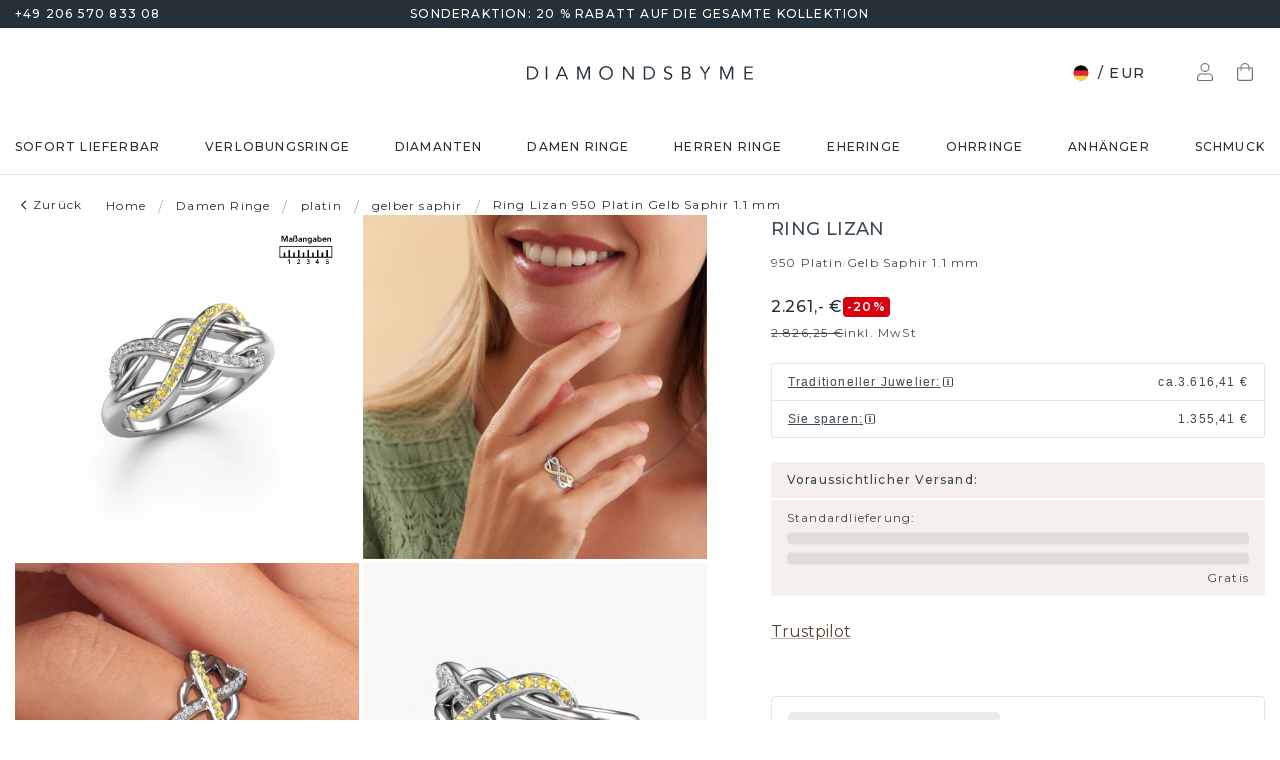

--- FILE ---
content_type: text/html; charset=utf-8
request_url: https://www.diamondsbyme.de/ringe/infinity-gelb-saphir-platin-ring-fantasie-rund-schliff-lizan/
body_size: 65616
content:
<!DOCTYPE html><html lang="de"><head><meta charSet="utf-8" data-next-head=""/><meta name="viewport" content="width=device-width" data-next-head=""/><meta name="google-site-verification" content="G23CpJ47ZYTWalMpiIFSuZyZSC4YBErs76GSGqPr7U4" class="jsx-1180057882" data-next-head=""/><title data-next-head="">Infinity Platin Fantasie Ring mit 1.1 mm Gelb Saphir Lizan| DiamondsByMe</title><meta name="robots" content="index,follow" data-next-head=""/><meta name="description" content="Den perfekten Fantasie Ring? Wie gefällt Ihnen dieser Lizan Infinity Ring? Die verspielten Linien dieses Ring machen ihn zu einem echten Blickfang. ✔größtes Sortiment✔bester Preis" data-next-head=""/><link rel="alternate" hrefLang="x-default" href="https://www.diamondsbyme.com/rings/infinity-yellow-sapphire-platinum-ring-fantasy-round-shape-lizan/" data-next-head=""/><link rel="alternate" hrefLang="de" href="https://www.diamondsbyme.de/ringe/infinity-gelb-saphir-platin-ring-fantasie-rund-schliff-lizan/" data-next-head=""/><link rel="alternate" hrefLang="en" href="https://www.diamondsbyme.com/rings/infinity-yellow-sapphire-platinum-ring-fantasy-round-shape-lizan/" data-next-head=""/><link rel="alternate" hrefLang="fr" href="https://www.diamondsbyme.fr/bagues/infinite-saphir-jaune-platine-bague-fantaisie-ronds-forme-lizan/" data-next-head=""/><link rel="alternate" hrefLang="nl" href="https://www.diamondsbyme.nl/ringen/infinity-gele-saffier-platina-ring-fantasie-ronde-vorm-lizan/" data-next-head=""/><link rel="alternate" hrefLang="de-AT" href="https://www.diamondsbyme.at/ringe/infinity-gelb-saphir-platin-ring-fantasie-rund-schliff-lizan/" data-next-head=""/><link rel="alternate" hrefLang="de-CH" href="https://www.diamondsbyme.ch/ringe/infinity-gelb-saphir-platin-ring-fantasie-rund-schliff-lizan/" data-next-head=""/><link rel="alternate" hrefLang="en-AU" href="https://www.diamondsbyme.com.au/rings/infinity-yellow-sapphire-platinum-ring-fantasy-round-shape-lizan/" data-next-head=""/><link rel="alternate" hrefLang="en-BG" href="https://www.diamondsbyme.com/eu/rings/infinity-yellow-sapphire-platinum-ring-fantasy-round-shape-lizan/" data-next-head=""/><link rel="alternate" hrefLang="en-CY" href="https://www.diamondsbyme.com/eu/rings/infinity-yellow-sapphire-platinum-ring-fantasy-round-shape-lizan/" data-next-head=""/><link rel="alternate" hrefLang="en-CZ" href="https://www.diamondsbyme.com/eu/rings/infinity-yellow-sapphire-platinum-ring-fantasy-round-shape-lizan/" data-next-head=""/><link rel="alternate" hrefLang="en-DK" href="https://www.diamondsbyme.com/eu/rings/infinity-yellow-sapphire-platinum-ring-fantasy-round-shape-lizan/" data-next-head=""/><link rel="alternate" hrefLang="en-EE" href="https://www.diamondsbyme.com/eu/rings/infinity-yellow-sapphire-platinum-ring-fantasy-round-shape-lizan/" data-next-head=""/><link rel="alternate" hrefLang="en-FI" href="https://www.diamondsbyme.com/eu/rings/infinity-yellow-sapphire-platinum-ring-fantasy-round-shape-lizan/" data-next-head=""/><link rel="alternate" hrefLang="en-GB" href="https://www.diamondsbyme.co.uk/rings/infinity-yellow-sapphire-platinum-ring-fantasy-round-shape-lizan/" data-next-head=""/><link rel="alternate" hrefLang="en-GR" href="https://www.diamondsbyme.com/eu/rings/infinity-yellow-sapphire-platinum-ring-fantasy-round-shape-lizan/" data-next-head=""/><link rel="alternate" hrefLang="en-HK" href="https://www.diamondsbyme.com/en-hk/rings/infinity-yellow-sapphire-platinum-ring-fantasy-round-shape-lizan/" data-next-head=""/><link rel="alternate" hrefLang="en-HR" href="https://www.diamondsbyme.com/eu/rings/infinity-yellow-sapphire-platinum-ring-fantasy-round-shape-lizan/" data-next-head=""/><link rel="alternate" hrefLang="en-HU" href="https://www.diamondsbyme.com/eu/rings/infinity-yellow-sapphire-platinum-ring-fantasy-round-shape-lizan/" data-next-head=""/><link rel="alternate" hrefLang="en-IE" href="https://www.diamondsbyme.com/eu/rings/infinity-yellow-sapphire-platinum-ring-fantasy-round-shape-lizan/" data-next-head=""/><link rel="alternate" hrefLang="en-IT" href="https://www.diamondsbyme.com/eu/rings/infinity-yellow-sapphire-platinum-ring-fantasy-round-shape-lizan/" data-next-head=""/><link rel="alternate" hrefLang="en-LT" href="https://www.diamondsbyme.com/eu/rings/infinity-yellow-sapphire-platinum-ring-fantasy-round-shape-lizan/" data-next-head=""/><link rel="alternate" hrefLang="en-LU" href="https://www.diamondsbyme.com/eu/rings/infinity-yellow-sapphire-platinum-ring-fantasy-round-shape-lizan/" data-next-head=""/><link rel="alternate" hrefLang="en-LV" href="https://www.diamondsbyme.com/eu/rings/infinity-yellow-sapphire-platinum-ring-fantasy-round-shape-lizan/" data-next-head=""/><link rel="alternate" hrefLang="en-MT" href="https://www.diamondsbyme.com/eu/rings/infinity-yellow-sapphire-platinum-ring-fantasy-round-shape-lizan/" data-next-head=""/><link rel="alternate" hrefLang="en-PL" href="https://www.diamondsbyme.com/eu/rings/infinity-yellow-sapphire-platinum-ring-fantasy-round-shape-lizan/" data-next-head=""/><link rel="alternate" hrefLang="en-PT" href="https://www.diamondsbyme.com/eu/rings/infinity-yellow-sapphire-platinum-ring-fantasy-round-shape-lizan/" data-next-head=""/><link rel="alternate" hrefLang="en-RO" href="https://www.diamondsbyme.com/eu/rings/infinity-yellow-sapphire-platinum-ring-fantasy-round-shape-lizan/" data-next-head=""/><link rel="alternate" hrefLang="en-SG" href="https://www.diamondsbyme.com/en-sg/rings/infinity-yellow-sapphire-platinum-ring-fantasy-round-shape-lizan/" data-next-head=""/><link rel="alternate" hrefLang="en-SI" href="https://www.diamondsbyme.com/eu/rings/infinity-yellow-sapphire-platinum-ring-fantasy-round-shape-lizan/" data-next-head=""/><link rel="alternate" hrefLang="en-SK" href="https://www.diamondsbyme.com/eu/rings/infinity-yellow-sapphire-platinum-ring-fantasy-round-shape-lizan/" data-next-head=""/><link rel="alternate" hrefLang="fr-CH" href="https://www.diamondsbyme.ch/fr-ch/bagues/infinite-saphir-jaune-platine-bague-fantaisie-ronds-forme-lizan/" data-next-head=""/><link rel="alternate" hrefLang="nl-BE" href="https://www.diamondsbyme.be/ringen/infinity-gele-saffier-platina-ring-fantasie-ronde-vorm-lizan/" data-next-head=""/><meta property="og:title" content="Infinity Platin Fantasie Ring mit 1.1 mm Gelb Saphir Lizan| DiamondsByMe" data-next-head=""/><meta property="og:description" content="Den perfekten Fantasie Ring? Wie gefällt Ihnen dieser Lizan Infinity Ring? Die verspielten Linien dieses Ring machen ihn zu einem echten Blickfang. ✔größtes Sortiment✔bester Preis" data-next-head=""/><link rel="canonical" href="https://www.diamondsbyme.de/ringe/infinity-gelb-saphir-platin-ring-fantasie-rund-schliff-lizan/" data-next-head=""/><meta property="keywords" data-next-head=""/><script type="application/ld+json" data-next-head="">{"@context":"https://schema.org","@type":"Organization","name":"DiamondsByMe","url":"https://www.diamondsbyme.de/","legalName":"Diamondsbyme B.V.","sameAs":[],"logo":"https://static.diamondsbyme.com/lsjqb/logo/3438459768-a09ec498a4a8d9d975b66e57e0128f00.jpg","vatID":"NL.817152696B01","contactPoint":[{"@type":"ContactPoint","telephone":"+49 206 570 833 08","email":"info@diamondsbyme.de","contactType":"customer service","areaServed":"DE","availableLanguage":["English","Dutch","German","French"]}]}</script><script type="application/ld+json" data-next-head="">{"@context":"https://schema.org","@type":"WebSite","url":"https://www.diamondsbyme.de/","potentialAction":[{"@type":"SearchAction","target":"https://www.diamondsbyme.de/?q={search_term_string}","query-input":"required name=search_term_string"}]}</script><script type="application/ld+json" data-next-head="">{"@context":"https://schema.org","@type":"Product","sku":"JW_3511-MT_5-ST_28","mpn":"3511","gtin13":"8288806766227","description":"Wie würden Sie Ihren eigenen Stil beschreiben? Suchen Sie nach etwas Einzigartigem? Dieser Infinity Platin Ring ist erstaunlich! Einfach nach Ihren eigenen Wünschen anpassen. Dieser Lizan Ring wird mit Gelb Saphir besetzt. Diese Gelb Saphir wurden sorgfältig ausgewählt, denn Ihr Ring darf nur mit dem schönsten Edelstein gekrönt werden. Sehen Sie das auch so? Unser erfahrener Goldschiede kreiert Ihren Ring in unserem eigenen Studio, wo der Gelb Saphir mit Sorgfalt gesetzt wird. Der Ring wird dann perfekt poliert, um ihm extra Glanz zu verleihen. Es ist ein perfekter Ring für eine Frau mit ausgezeichnetem Geschmack!Sobald Sie Ihren Lizan Ring mit unserem Online-Tool fertiggestellt haben, beginnen unsere Goldschmiede mit der kreativen Anfertigung Ihres Ringes. Dieser wird mit Leidenschaft und Sorgfalt nach alter Handwerkskunst gefertigt. Darüber hinaus sind unsere Edelsteine ehrlich gewonnen. Wenn Sie spezielle Änderungen an Ihrem Lizan Ring vornehmen möchten, die in unserem Online-Tool nicht verfügbar sind, wenden Sie sich bitte an unsere Experten.Da wir unsere eigenen Ringe entwerfen und liefern, können wir Ihnen einen Ring zu einem Preis anbieten, den Sie nirgendwo anders finden. Ein Ring wird auf Bestellung angefertigt, wodurch kein überschüssiges Material anfällt. So können wir Ihnen ein gutes Angebot zum besten Preis machen. Wir verstehen, dass es sich riskant anfühlt, Ihren Ring online zu kaufen. Jedoch helfen wir Ihnen gerne beim Designprozess unter Berücksichtigung Ihres Budgets.Um es einfacher zu machen, bieten wir eine kostenlose 30-tägige Rücksendung.","category":"Platin Ringe mit gelber Saphir","image":["https://static.diamondsbyme.com/lsjqb/product/400/2867815479-LIZAN-RINGS-0.A-SI.B-SY-RND.C-DI-RND-V0.JPG","https://static.diamondsbyme.com/lsjqb/product/400/3976976624-LIZAN-RINGS-0.A-SI.B-SY-RND.C-DI-RND-V1.JPG","https://static.diamondsbyme.com/lsjqb/product/400/1976832215-LIZAN-RINGS-0.A-SI.B-SY-RND.C-DI-RND-V2.JPG","https://static.diamondsbyme.com/lsjqb/product/400/2072217985-LIZAN-RINGS-0.A-SI.B-SY-RND.C-DI-RND-V3.JPG","https://static.diamondsbyme.com/lsjqb/product/400/2794815493-LIZAN-RINGS-0.A-SI.B-SY-RND.C-DI-RND-V4.JPG","https://static.diamondsbyme.com/lsjqb/product/400/2495064870-LIZAN-RINGS-0.A-SI.B-SY-RND.C-DI-RND-V5.JPG","https://content.diamondsbyme.com/LIZAN/RINGS/M1/LIZAN-RINGS-0.A.B-RND.C-RND-M1.JPG?resize=400x400","https://content.diamondsbyme.com/LIZAN/RINGS/M0/LIZAN-RINGS-0.A.B-RND.C-RND-M0.JPG?resize=400x400"],"brand":{"@type":"Brand","name":"Diamondsbyme"},"offers":[{"price":2375,"priceCurrency":"EUR","itemCondition":"https://schema.org/NewCondition","availability":"https://schema.org/InStock","@type":"Offer"}],"name":"Ring Lizan 950 Platin Gelb Saphir 1.1 mm"}</script><script type="application/ld+json" data-next-head="">{"@context":"https://schema.org","@type":"BreadcrumbList","itemListElement":[{"@type":"ListItem","position":1,"item":"https://www.diamondsbyme.de/","name":"Home"},{"@type":"ListItem","position":2,"item":"https://www.diamondsbyme.de/ringe/","name":"Damen Ringe"},{"@type":"ListItem","position":3,"item":"https://www.diamondsbyme.de/ringe/platin/","name":"platin"},{"@type":"ListItem","position":4,"item":"https://www.diamondsbyme.de/ringe/platin/gelber-saphir/","name":"gelber saphir"},{"@type":"ListItem","position":5,"item":"https://www.diamondsbyme.de/ringe/infinity-gelb-saphir-platin-ring-fantasie-rund-schliff-lizan","name":"Ring Lizan 950 Platin Gelb Saphir 1.1 mm"}]}</script><link rel="preload" as="image" imageSrcSet="https://content.diamondsbyme.com/LIZAN/RINGS/V0/LIZAN-RINGS-0.A-SI.B-SY-RND.C-DI-RND-V0.JPG?version=v2&amp;resize=640 640w, https://content.diamondsbyme.com/LIZAN/RINGS/V0/LIZAN-RINGS-0.A-SI.B-SY-RND.C-DI-RND-V0.JPG?version=v2&amp;resize=750 750w, https://content.diamondsbyme.com/LIZAN/RINGS/V0/LIZAN-RINGS-0.A-SI.B-SY-RND.C-DI-RND-V0.JPG?version=v2&amp;resize=828 828w, https://content.diamondsbyme.com/LIZAN/RINGS/V0/LIZAN-RINGS-0.A-SI.B-SY-RND.C-DI-RND-V0.JPG?version=v2&amp;resize=1080 1080w, https://content.diamondsbyme.com/LIZAN/RINGS/V0/LIZAN-RINGS-0.A-SI.B-SY-RND.C-DI-RND-V0.JPG?version=v2&amp;resize=1200 1200w, https://content.diamondsbyme.com/LIZAN/RINGS/V0/LIZAN-RINGS-0.A-SI.B-SY-RND.C-DI-RND-V0.JPG?version=v2&amp;resize=1920 1920w, https://content.diamondsbyme.com/LIZAN/RINGS/V0/LIZAN-RINGS-0.A-SI.B-SY-RND.C-DI-RND-V0.JPG?version=v2&amp;resize=2048 2048w, https://content.diamondsbyme.com/LIZAN/RINGS/V0/LIZAN-RINGS-0.A-SI.B-SY-RND.C-DI-RND-V0.JPG?version=v2&amp;resize=3840 3840w" imageSizes="100vw" data-next-head=""/><meta name="emotion-insertion-point" content=""/><style data-emotion="mui-global 14x95ah">html{-webkit-font-smoothing:antialiased;-moz-osx-font-smoothing:grayscale;box-sizing:border-box;-webkit-text-size-adjust:100%;}*,*::before,*::after{box-sizing:inherit;}strong,b{font-weight:700;}body{margin:0;color:#3B4A53;font-family:var(--Montserrat),-apple-system,BlinkMacSystemFont,'Segoe UI',Roboto,Ubuntu,'Helvetica Neue',sans-serif;font-weight:400;font-size:1rem;line-height:1.5;background-color:#fff;}@media print{body{background-color:#fff;}}body::backdrop{background-color:#fff;}</style><style data-emotion="mui-global 9cqwrf">body .aa-DetachedSearchButton{padding:12px;height:48px;border:0;border-radius:24px;}@media (max-width:767.95px){body .aa-DetachedSearchButton{padding:12px 12px 12px 8px;border-radius:0;border-bottom:1px solid #CED8DC;}}body .aa-DetachedSearchButtonIcon{-webkit-order:0;-ms-flex-order:0;order:0;color:#8B9DA5;line-height:0;}body .aa-DetachedSearchButtonIcon svg{width:20px;height:20px;}@media (min-width:768px){body .aa-DetachedSearchButtonPlaceholder{display:none;}}body .aa-Autocomplete[aria-expanded='true'] .aa-Form{border-bottom-right-radius:0;border-bottom-left-radius:0;}body .aa-Autocomplete[aria-expanded='true']::after{background-color:rgba(0,0,0,0.2);pointer-events:all;}body .aa-Form{position:relative;z-index:2;padding:7px 11px 7px 0;border:0;border-bottom:1px solid #CED8DC;border-radius:0;}body .aa-Form:focus-within{border-color:#CED8DC;box-shadow:none;}body .aa-Label{margin-bottom:0;}body .aa-Input{font-size:14px;line-height:20px;color:#253038;padding-left:12px;}body .aa-InputWrapperPrefix,body .aa-InputWrapperSuffix,body .aa-Input{height:24px;}body .aa-InputWrapperPrefix{-webkit-order:5;-ms-flex-order:5;order:5;}body .aa-InputWrapperPrefix:first-of-type{-webkit-order:0;-ms-flex-order:0;order:0;}body .aa-SubmitButton,body .aa-ClearButton{width:auto;padding:4px;}body .aa-SubmitButton >svg,body .aa-ClearButton >svg{width:18px;height:18px;}body .aa-SubmitButton{cursor:pointer;}body .aa-SubmitButton >svg{width:16px;height:16px;color:#8B9DA5;}body .aa-SubmitButton:hover>svg{color:rgba(var(--aa-text-color-rgb),var(--aa-text-color-alpha));}body .aa-Panel{z-index:1200;margin-top:-1px;border-top-right-radius:0;border-top-left-radius:0;border:1px solid #CED8DC;}body .aa-PanelLayout{padding:0;}body .aa-Source{padding-bottom:0;margin-bottom:12px;}body .aa-Source:not(:last-of-type){padding-bottom:12px;border-bottom:1px solid #CED8DC;}body .aa-SourceHeader{margin:0;padding:20px 20px 8px 20px;}body .aa-SourceHeaderTitle{color:#333333;font-size:14px;line-height:20px;}body .aa-Source .aa-Item{border-radius:0;padding:0;-webkit-transition:background-color 0.2s ease;transition:background-color 0.2s ease;}body .aa-Source .aa-Item[aria-selected='true']{background-color:#E0E7EA;}body .aa-Source .aa-ItemLink{color:#3B4A53;-webkit-text-decoration:none;text-decoration:none;}body .aa-Source .aa-ItemLink.ais-item-page{display:block;padding:8px 20px;font-size:14px;line-height:20px;}body .aa-Source .aa-ItemLink.ais-item-product{display:grid;grid-template-columns:64px 1fr;grid-template-areas:'image name' 'image price';-webkit-align-items:flex-start;-webkit-box-align:flex-start;-ms-flex-align:flex-start;align-items:flex-start;padding:12px 20px;font-size:14px;line-height:20px;}body .aa-Source .aa-ItemLink.ais-item-product .ais-item-product-image{grid-area:image;}body .aa-Source .aa-ItemLink.ais-item-product .ais-item-product-name{grid-area:name;color:#3B4A53;font-weight:700;}body .aa-Source .aa-ItemLink.ais-item-product .ais-item-product-price{display:-webkit-box;display:-webkit-flex;display:-ms-flexbox;display:flex;-webkit-box-flex-wrap:wrap;-webkit-flex-wrap:wrap;-ms-flex-wrap:wrap;flex-wrap:wrap;-webkit-align-items:baseline;-webkit-box-align:baseline;-ms-flex-align:baseline;align-items:baseline;gap:8px;grid-area:price;color:#253038;}body .aa-DetachedOverlay .aa-Input{font-size:16px;}body .aa-DetachedOverlay .aa-Form{padding-left:15px;border:0;}body .aa-DetachedContainer .aa-Panel{margin-top:-1px;}body .aa-DetachedContainer .aa-SourceHeader{margin:0;}body .aa-DetachedFormContainer{padding:4px 15px 4px 0;border-bottom:1px solid #CED8DC;}body .aa-DetachedCancelButton{color:#ABBAC1;}</style><style data-emotion="mui-global animation-c7515d">@-webkit-keyframes animation-c7515d{0%{opacity:1;}50%{opacity:0.4;}100%{opacity:1;}}@keyframes animation-c7515d{0%{opacity:1;}50%{opacity:0.4;}100%{opacity:1;}}</style><style data-emotion="mui-global 1qmkw4f">.lg-container .lg-backdrop,.lg-container .lg-outer .lg-thumb-outer{background-color:#fff;}.lg-container .lg-outer .lg-thumb-item{border:0;border-radius:2px;box-shadow:0 0 5px 1px rgb(0 0 0 / 30%);}.lg-container .lg-outer .lg-thumb-item.active{-webkit-filter:brightness(50%);filter:brightness(50%);}.lg-container .lg-outer .lg-thumb-item:hover{-webkit-filter:brightness(75%);filter:brightness(75%);}.lg-container .lg-toolbar .lg-icon:hover{color:#000;}.lg-container .lg-next,.lg-container .lg-prev{background-color:#fff;}.lg-container .lg-next:hover:not(.disabled),.lg-container .lg-prev:hover:not(.disabled){color:#000;background-color:#fff;}</style><style data-emotion="mui-global animation-61bdi0">@-webkit-keyframes animation-61bdi0{0%{-webkit-transform:rotate(0deg);-moz-transform:rotate(0deg);-ms-transform:rotate(0deg);transform:rotate(0deg);}100%{-webkit-transform:rotate(360deg);-moz-transform:rotate(360deg);-ms-transform:rotate(360deg);transform:rotate(360deg);}}@keyframes animation-61bdi0{0%{-webkit-transform:rotate(0deg);-moz-transform:rotate(0deg);-ms-transform:rotate(0deg);transform:rotate(0deg);}100%{-webkit-transform:rotate(360deg);-moz-transform:rotate(360deg);-ms-transform:rotate(360deg);transform:rotate(360deg);}}</style><style data-emotion="mui-global animation-1p2h4ri">@-webkit-keyframes animation-1p2h4ri{0%{stroke-dasharray:1px,200px;stroke-dashoffset:0;}50%{stroke-dasharray:100px,200px;stroke-dashoffset:-15px;}100%{stroke-dasharray:100px,200px;stroke-dashoffset:-125px;}}@keyframes animation-1p2h4ri{0%{stroke-dasharray:1px,200px;stroke-dashoffset:0;}50%{stroke-dasharray:100px,200px;stroke-dashoffset:-15px;}100%{stroke-dasharray:100px,200px;stroke-dashoffset:-125px;}}</style><style data-emotion="mui-global 1prfaxn">@-webkit-keyframes mui-auto-fill{from{display:block;}}@keyframes mui-auto-fill{from{display:block;}}@-webkit-keyframes mui-auto-fill-cancel{from{display:block;}}@keyframes mui-auto-fill-cancel{from{display:block;}}</style><style data-emotion="mui 4j7y9n 155wdri 13ds2vf ibdb7d el8fo4 z48z1h 1a8h3tl 1cwinio rf88cd bd1u4d fegepv atrjnm 1ua49gz vubbuv m5k20f a5pdy1 f0xw85 16rzsu1 1rzb3uu 13b91vn 1wdregb 12hx2kl 79elbk 11yoaf5 phh6mr pwv4fj 19dw008 13xyihc jd5hh5 2rh4ud tz0hfr 11x1x50 ix5owq xhdnf8 hnlit4 1rk56sq 1kftbrp 1eewcx9 1dkdxn 8feus5 1qldcko 1ok2p41 67psne 1fajo0m 1209hrm 1d4etco 7l47p9 8e1ufc iq4ycu od105f qp4jym ow4nag xk7qj8 11icaob u6946q 1aqjcie hyxlzm 1rbpw2h 1gk6xvz 57kesc 8atqhb 1oaesqc z4qa0b aif0p 1dk6yzl d3thh6 1f8670y hpgf8j ly9ror 1pleclj 1yrerak 1kamg8x ug35p4 13o7eu2 14891ef hfp9tp i3pbo 1tcwwjj axw7ok qha7tj ida0ej 1kt3voa 1porx1o a0lemj xsbbn8 t2nthe 1l9oyh6 j9gxwy 5dyt9h e4ke53 1yls13q 1i27l4i 15y5fop 12f1wo7 1xu8seb iln8ix 6qb34m 16oaq4w o6wiwe 178yklu 1pg8bi 6u3e25 1bdgria 17e9ump lhgxlz 811hjb 1ye8h8x y6e69 n085mf ohygi5 1eukggp 32fjpa u1n839 19b3cmn a0y2e3 hboir5 d0h2lt p1otp2 1hl2xvo fua6n4 1m9pwf3 cpa9t9 vrv9vb 1dexhpo 1fry6zm cdyb9m 1exsolk 13mr5ll 1vg7moz 8yzpf7 pt151d eaibym 1l6c7y9 1vnrc7e 198h32a 1jowtgm wyjot7 1t8mnmp lb0tg6 g90p1v 1kkt86i fm4r4t 16omtmb 19aekh1 1vmi789 1ddskxk 16ewyq2 zocthw 1r7zzij 1agvww3 1cs5gni 1ontqvh c8mkwt 1vfh8lt yq6jge x9p5c1 t3cp5v 8uimel c4sutr hix1c1 1v3caum n98c1 1ebprri 12tn3i6 8t637g 19jto2r 12x8pbp 1j2x37m 1b4hjz4 1rja3d6 pm7rlq 1713flm 1kmc22y 17ljjj5 1fjkcuv y7ozgn 1ugk8h5 c1jxxu 12eams4 ms1mpa disqx2 1xwyh6w x5v87e 45mq27 1cohn5k 1da9l8h c0ajtj 14hgqtv avd7g f8i87j yw58zc bwxdoe fkpq4t 10h95s1 1s3iklx 1klkwh2 1ix9guk 1s3jy3d cnprpe p1nw0x sdi7ei n27a7c gbgdcn d5yot3 92oo32 1xqam85 k008qs tzsjye ydjg4j 1kwz7nn 16e9lau vg3d0v 17ocaxv j73pw7 ziad1x 17l47on 1pq074q 1vb6gy6 1u0ai0w 1e3m5uk 16uw3tc sor9vt 1f1vich u4t362 4d3l3g 152tst5 1221sim 6gxhc5 1h4usop 16t1qlz 10iz61n jj2ztu pl5a70">.mui-4j7y9n{position:relative;z-index:1;padding-top:4px;padding-bottom:4px;overflow:hidden;background-color:#253038;color:#fff;font-weight:400;font-size:12px;line-height:20px;letter-spacing:1.2px;}.mui-155wdri{width:100%;margin-left:auto;box-sizing:border-box;margin-right:auto;display:block;padding-left:16px;padding-right:16px;padding-right:15px;padding-left:15px;max-width:1560px!important;padding-left:15px;padding-right:15px;padding-right:15px;padding-left:15px;}@media (min-width:768px){.mui-155wdri{padding-left:24px;padding-right:24px;}}@media (min-width:768px){.mui-155wdri{max-width:768px;}}@media (min-width:992px){.mui-155wdri{max-width:992px;}}@media (min-width:1200px){.mui-155wdri{max-width:1200px;}}@media (min-width:1600px){.mui-155wdri{max-width:1600px;}}@media (min-width:1600px){.mui-155wdri{max-width:1600px;}}@media (min-width: 768px){.mui-155wdri{padding-left:15px;padding-right:15px;max-width:750px;}}@media (min-width: 992px){.mui-155wdri{max-width:970px;}}@media (min-width: 1200px){.mui-155wdri{max-width:1170px;}}@media (min-width: 1600px){.mui-155wdri{max-width:1560px;}}.mui-13ds2vf{display:grid;grid-template-columns:1fr auto 1fr;grid-template-areas:' usp usp usp';gap:30px;font-size:12;line-height:20px;font-weight:500;}@media (min-width:992px){.mui-13ds2vf{grid-template-areas:'phone usp trust';}}.mui-ibdb7d{margin:0;font:inherit;color:#53492F;-webkit-text-decoration:none;text-decoration:none;color:#53492F;-webkit-align-items:center;-webkit-box-align:center;-ms-flex-align:center;align-items:center;gap:12px;grid-area:phone;justify-self:flex-start;color:inherit;}.mui-ibdb7d:hover{-webkit-text-decoration:underline;text-decoration:underline;}@media (min-width:0px){.mui-ibdb7d{display:none;}}@media (min-width:992px){.mui-ibdb7d{display:-webkit-box;display:-webkit-flex;display:-ms-flexbox;display:flex;}}.mui-el8fo4{grid-area:usp;text-align:center;}.mui-z48z1h{margin:0;font:inherit;}.mui-1a8h3tl{grid-area:trust;-webkit-box-pack:end;-ms-flex-pack:end;-webkit-justify-content:flex-end;justify-content:flex-end;}@media (min-width:0px){.mui-1a8h3tl{display:none;}}@media (min-width:992px){.mui-1a8h3tl{display:-webkit-box;display:-webkit-flex;display:-ms-flexbox;display:flex;}}.mui-1a8h3tl iframe{-webkit-transform:scale(0.8);-moz-transform:scale(0.8);-ms-transform:scale(0.8);transform:scale(0.8);transform-origin:right center;}.mui-1cwinio{background-color:#fff;color:#3B4A53;-webkit-transition:box-shadow 300ms cubic-bezier(0.4, 0, 0.2, 1) 0ms;transition:box-shadow 300ms cubic-bezier(0.4, 0, 0.2, 1) 0ms;box-shadow:none;display:-webkit-box;display:-webkit-flex;display:-ms-flexbox;display:flex;-webkit-flex-direction:column;-ms-flex-direction:column;flex-direction:column;width:100%;box-sizing:border-box;-webkit-flex-shrink:0;-ms-flex-negative:0;flex-shrink:0;position:-webkit-sticky;position:sticky;z-index:1100;top:0;left:auto;right:0;background-color:#253038;color:#fff;background-color:#fff;color:#253038;border-bottom:1px solid #E0E7EA;z-index:1039;}@media (min-width:768px) and (max-width:991.95px){.mui-1cwinio{overflow:hidden;}}@media (max-width:767.95px){.mui-1cwinio{margin-bottom:48px;}.mui-1cwinio .search-form-container{position:absolute;top:calc(100% + 1px);left:0;right:0;z-index:-1;overflow:hidden;}.mui-1cwinio .search-form-container>div{-webkit-transition:-webkit-transform 225ms cubic-bezier(0.4, 0, 0.2, 1) 0ms;transition:transform 225ms cubic-bezier(0.4, 0, 0.2, 1) 0ms;}.mui-1cwinio.scrolled .search-form-container{pointer-events:none;}.mui-1cwinio.scrolled .search-form-container>div{-webkit-transform:translateY(-49px);-moz-transform:translateY(-49px);-ms-transform:translateY(-49px);transform:translateY(-49px);-webkit-transition:-webkit-transform 195ms cubic-bezier(0.4, 0, 0.2, 1) 0ms;transition:transform 195ms cubic-bezier(0.4, 0, 0.2, 1) 0ms;}}.mui-rf88cd{display:grid;grid-template-columns:1fr auto 1fr;grid-template-areas:'menu logo utils' 'search search search';-webkit-box-pack:space-evenly;-ms-flex-pack:space-evenly;-webkit-justify-content:space-evenly;justify-content:space-evenly;-webkit-align-items:center;-webkit-box-align:center;-ms-flex-align:center;align-items:center;padding-top:24px;padding-bottom:24px;}@media (max-width:991.95px){.mui-rf88cd{grid-template-columns:108px 48px 1fr 48px 108px;gap:8px;grid-template-areas:'menu menu logo search utils';-webkit-box-pack:space-evenly;-ms-flex-pack:space-evenly;-webkit-justify-content:space-evenly;justify-content:space-evenly;margin-left:-15px;margin-right:-15px;}}@media (max-width:767.95px){.mui-rf88cd{grid-template-columns:56px 1fr 56px;grid-template-rows:auto 0;grid-template-areas:'menu logo utils' 'search search search';-webkit-column-gap:0;column-gap:0;row-gap:24px;padding-bottom:0;}}@media (min-width:992px){.mui-rf88cd{grid-template-areas:'search logo utils';gap:30px;}}.mui-bd1u4d{grid-area:search;}@media (min-width:992px){.mui-fegepv{max-width:290px;min-height:42px;}}@media (min-width:1200px){.mui-fegepv{max-width:360px;}}@media (min-width:1600px){.mui-fegepv{max-width:420px;}}.mui-atrjnm{grid-area:menu;-webkit-align-items:center;-webkit-box-align:center;-ms-flex-align:center;align-items:center;}@media (min-width:0px){.mui-atrjnm{display:-webkit-box;display:-webkit-flex;display:-ms-flexbox;display:flex;padding-left:4px;gap:0px;}}@media (min-width:768px){.mui-atrjnm{gap:8px;}}@media (min-width:992px){.mui-atrjnm{display:none;padding-left:0px;}}.mui-1ua49gz{display:-webkit-inline-box;display:-webkit-inline-flex;display:-ms-inline-flexbox;display:inline-flex;-webkit-align-items:center;-webkit-box-align:center;-ms-flex-align:center;align-items:center;-webkit-box-pack:center;-ms-flex-pack:center;-webkit-justify-content:center;justify-content:center;position:relative;box-sizing:border-box;-webkit-tap-highlight-color:transparent;background-color:transparent;outline:0;border:0;margin:0;border-radius:0;padding:0;cursor:pointer;-webkit-user-select:none;-moz-user-select:none;-ms-user-select:none;user-select:none;vertical-align:middle;-moz-appearance:none;-webkit-appearance:none;-webkit-text-decoration:none;text-decoration:none;color:inherit;text-align:center;-webkit-flex:0 0 auto;-ms-flex:0 0 auto;flex:0 0 auto;font-size:1.5rem;padding:8px;border-radius:50%;overflow:visible;color:rgba(0, 0, 0, 0.54);-webkit-transition:background-color 150ms cubic-bezier(0.4, 0, 0.2, 1) 0ms;transition:background-color 150ms cubic-bezier(0.4, 0, 0.2, 1) 0ms;}.mui-1ua49gz::-moz-focus-inner{border-style:none;}.mui-1ua49gz.Mui-disabled{pointer-events:none;cursor:default;}@media print{.mui-1ua49gz{-webkit-print-color-adjust:exact;color-adjust:exact;}}.mui-1ua49gz.Mui-disabled{background-color:transparent;color:rgba(0, 0, 0, 0.26);}.mui-vubbuv{-webkit-user-select:none;-moz-user-select:none;-ms-user-select:none;user-select:none;width:1em;height:1em;display:inline-block;fill:currentColor;-webkit-flex-shrink:0;-ms-flex-negative:0;flex-shrink:0;-webkit-transition:fill 200ms cubic-bezier(0.4, 0, 0.2, 1) 0ms;transition:fill 200ms cubic-bezier(0.4, 0, 0.2, 1) 0ms;font-size:1.5rem;}.mui-m5k20f{margin-left:auto;margin-right:auto;grid-area:logo;display:-webkit-box;display:-webkit-flex;display:-ms-flexbox;display:flex;color:#253038;}@media (min-width:0px){.mui-m5k20f{height:12px;}}@media (min-width:992px){.mui-m5k20f{height:14px;}}.mui-a5pdy1{grid-area:utils;display:-webkit-box;display:-webkit-flex;display:-ms-flexbox;display:flex;-webkit-box-pack:end;-ms-flex-pack:end;-webkit-justify-content:flex-end;justify-content:flex-end;-webkit-align-items:center;-webkit-box-align:center;-ms-flex-align:center;align-items:center;}@media (min-width:0px){.mui-a5pdy1{gap:0px;padding-right:4px;}}@media (min-width:768px){.mui-a5pdy1{gap:8px;}}@media (min-width:992px){.mui-a5pdy1{padding-right:0px;}}.mui-f0xw85{display:-webkit-inline-box;display:-webkit-inline-flex;display:-ms-inline-flexbox;display:inline-flex;-webkit-align-items:center;-webkit-box-align:center;-ms-flex-align:center;align-items:center;-webkit-box-pack:center;-ms-flex-pack:center;-webkit-justify-content:center;justify-content:center;position:relative;box-sizing:border-box;-webkit-tap-highlight-color:transparent;background-color:transparent;outline:0;border:0;margin:0;border-radius:0;padding:0;cursor:pointer;-webkit-user-select:none;-moz-user-select:none;-ms-user-select:none;user-select:none;vertical-align:middle;-moz-appearance:none;-webkit-appearance:none;-webkit-text-decoration:none;text-decoration:none;color:inherit;font-family:var(--Montserrat),-apple-system,BlinkMacSystemFont,'Segoe UI',Roboto,Ubuntu,'Helvetica Neue',sans-serif;font-weight:500;font-size:0.8125rem;line-height:1.75;text-transform:uppercase;min-width:64px;padding:4px 5px;border-radius:4px;-webkit-transition:background-color 250ms cubic-bezier(0.4, 0, 0.2, 1) 0ms,box-shadow 250ms cubic-bezier(0.4, 0, 0.2, 1) 0ms,border-color 250ms cubic-bezier(0.4, 0, 0.2, 1) 0ms,color 250ms cubic-bezier(0.4, 0, 0.2, 1) 0ms;transition:background-color 250ms cubic-bezier(0.4, 0, 0.2, 1) 0ms,box-shadow 250ms cubic-bezier(0.4, 0, 0.2, 1) 0ms,border-color 250ms cubic-bezier(0.4, 0, 0.2, 1) 0ms,color 250ms cubic-bezier(0.4, 0, 0.2, 1) 0ms;color:#253038;box-shadow:none;font-weight:500;font-size:16px;line-height:24px;letter-spacing:1.2px;text-transform:uppercase;border-radius:4px;font-weight:500;font-size:14px;line-height:24px;letter-spacing:1.2px;text-transform:uppercase;padding:8px 16px;margin-right:24px;}.mui-f0xw85::-moz-focus-inner{border-style:none;}.mui-f0xw85.Mui-disabled{pointer-events:none;cursor:default;}@media print{.mui-f0xw85{-webkit-print-color-adjust:exact;color-adjust:exact;}}.mui-f0xw85:hover{-webkit-text-decoration:none;text-decoration:none;background-color:rgba(37, 48, 56, 0.04);}@media (hover: none){.mui-f0xw85:hover{background-color:transparent;}}.mui-f0xw85.Mui-disabled{color:rgba(0, 0, 0, 0.26);}.mui-f0xw85:hover{box-shadow:none;}.mui-f0xw85.Mui-focusVisible{box-shadow:none;}.mui-f0xw85:active{box-shadow:none;}.mui-f0xw85.Mui-disabled{box-shadow:none;}@media (min-width:0px){.mui-f0xw85{display:none;}}@media (min-width:992px){.mui-f0xw85{display:-webkit-box;display:-webkit-flex;display:-ms-flexbox;display:flex;}}.mui-16rzsu1{display:inherit;margin-right:8px;margin-left:-2px;}.mui-16rzsu1>*:nth-of-type(1){font-size:18px;}.mui-1rzb3uu{position:relative;display:-webkit-inline-box;display:-webkit-inline-flex;display:-ms-inline-flexbox;display:inline-flex;vertical-align:middle;-webkit-flex-shrink:0;-ms-flex-negative:0;flex-shrink:0;}.mui-13b91vn{display:-webkit-box;display:-webkit-flex;display:-ms-flexbox;display:flex;-webkit-flex-direction:row;-ms-flex-direction:row;flex-direction:row;-webkit-box-flex-wrap:wrap;-webkit-flex-wrap:wrap;-ms-flex-wrap:wrap;flex-wrap:wrap;-webkit-box-pack:center;-ms-flex-pack:center;-webkit-justify-content:center;justify-content:center;-webkit-align-content:center;-ms-flex-line-pack:center;align-content:center;-webkit-align-items:center;-webkit-box-align:center;-ms-flex-align:center;align-items:center;position:absolute;box-sizing:border-box;font-family:var(--Montserrat),-apple-system,BlinkMacSystemFont,'Segoe UI',Roboto,Ubuntu,'Helvetica Neue',sans-serif;font-weight:500;font-size:0.75rem;min-width:20px;line-height:1;padding:0 6px;height:20px;border-radius:10px;z-index:1;-webkit-transition:-webkit-transform 225ms cubic-bezier(0.4, 0, 0.2, 1) 0ms;transition:transform 225ms cubic-bezier(0.4, 0, 0.2, 1) 0ms;background-color:#253038;color:#fff;border-radius:4px;height:8px;min-width:8px;padding:0;top:14%;right:14%;-webkit-transform:scale(1) translate(50%, -50%);-moz-transform:scale(1) translate(50%, -50%);-ms-transform:scale(1) translate(50%, -50%);transform:scale(1) translate(50%, -50%);transform-origin:100% 0%;-webkit-transition:-webkit-transform 195ms cubic-bezier(0.4, 0, 0.2, 1) 0ms;transition:transform 195ms cubic-bezier(0.4, 0, 0.2, 1) 0ms;}.mui-13b91vn.MuiBadge-invisible{-webkit-transform:scale(0) translate(50%, -50%);-moz-transform:scale(0) translate(50%, -50%);-ms-transform:scale(0) translate(50%, -50%);transform:scale(0) translate(50%, -50%);}.mui-1wdregb{position:relative;display:-webkit-inline-box;display:-webkit-inline-flex;display:-ms-inline-flexbox;display:inline-flex;vertical-align:middle;-webkit-flex-shrink:0;-ms-flex-negative:0;flex-shrink:0;}.mui-1wdregb .MuiBadge-badge{border:2px solid #fff;padding-left:4px;padding-right:4px;font-size:12px;font-weight:700;}.mui-12hx2kl{display:-webkit-box;display:-webkit-flex;display:-ms-flexbox;display:flex;-webkit-flex-direction:row;-ms-flex-direction:row;flex-direction:row;-webkit-box-flex-wrap:wrap;-webkit-flex-wrap:wrap;-ms-flex-wrap:wrap;flex-wrap:wrap;-webkit-box-pack:center;-ms-flex-pack:center;-webkit-justify-content:center;justify-content:center;-webkit-align-content:center;-ms-flex-line-pack:center;align-content:center;-webkit-align-items:center;-webkit-box-align:center;-ms-flex-align:center;align-items:center;position:absolute;box-sizing:border-box;font-family:var(--Montserrat),-apple-system,BlinkMacSystemFont,'Segoe UI',Roboto,Ubuntu,'Helvetica Neue',sans-serif;font-weight:500;font-size:0.75rem;min-width:20px;line-height:1;padding:0 6px;height:20px;border-radius:10px;z-index:1;-webkit-transition:-webkit-transform 225ms cubic-bezier(0.4, 0, 0.2, 1) 0ms;transition:transform 225ms cubic-bezier(0.4, 0, 0.2, 1) 0ms;background-color:#253038;color:#fff;top:14%;right:14%;-webkit-transform:scale(1) translate(50%, -50%);-moz-transform:scale(1) translate(50%, -50%);-ms-transform:scale(1) translate(50%, -50%);transform:scale(1) translate(50%, -50%);transform-origin:100% 0%;-webkit-transition:-webkit-transform 195ms cubic-bezier(0.4, 0, 0.2, 1) 0ms;transition:transform 195ms cubic-bezier(0.4, 0, 0.2, 1) 0ms;}.mui-12hx2kl.MuiBadge-invisible{-webkit-transform:scale(0) translate(50%, -50%);-moz-transform:scale(0) translate(50%, -50%);-ms-transform:scale(0) translate(50%, -50%);transform:scale(0) translate(50%, -50%);}.mui-79elbk{position:relative;}.mui-11yoaf5{width:100%;margin-left:auto;box-sizing:border-box;margin-right:auto;display:block;padding-left:16px;padding-right:16px;padding-right:15px;padding-left:15px;max-width:1560px!important;padding-left:15px;padding-right:15px;padding-right:15px;padding-left:15px;}@media (min-width:768px){.mui-11yoaf5{padding-left:24px;padding-right:24px;}}@media (min-width:768px){.mui-11yoaf5{max-width:768px;}}@media (min-width:992px){.mui-11yoaf5{max-width:992px;}}@media (min-width:1200px){.mui-11yoaf5{max-width:1200px;}}@media (min-width:1600px){.mui-11yoaf5{max-width:1600px;}}@media (min-width:1600px){.mui-11yoaf5{max-width:1600px;}}@media (min-width: 768px){.mui-11yoaf5{padding-left:15px;padding-right:15px;max-width:750px;}}@media (min-width: 992px){.mui-11yoaf5{max-width:970px;}}@media (min-width: 1200px){.mui-11yoaf5{max-width:1170px;}}@media (min-width: 1600px){.mui-11yoaf5{max-width:1560px;}}@media (min-width:0px){.mui-11yoaf5{display:none;}}@media (min-width:992px){.mui-11yoaf5{display:block;}}.mui-phh6mr{display:-webkit-box;display:-webkit-flex;display:-ms-flexbox;display:flex;-webkit-box-pack:justify;-webkit-justify-content:space-between;justify-content:space-between;-webkit-align-items:center;-webkit-box-align:center;-ms-flex-align:center;align-items:center;-webkit-box-flex-wrap:wrap;-webkit-flex-wrap:wrap;-ms-flex-wrap:wrap;flex-wrap:wrap;-webkit-column-gap:16px;column-gap:16px;row-gap:16px;padding-left:0;padding-top:16px;padding-bottom:16px;margin-top:0;margin-bottom:0;margin-left:0;list-style:none;}.mui-pwv4fj{height:24px;}.mui-pwv4fj >a{position:relative;}.mui-pwv4fj >a::before{position:absolute;bottom:-20px;height:2px;width:100%;content:'';background-color:#253038;-webkit-transform:scaleX(0);-moz-transform:scaleX(0);-ms-transform:scaleX(0);transform:scaleX(0);-webkit-transition:-webkit-transform 150ms cubic-bezier(0.4, 0, 0.2, 1) 0ms;transition:transform 150ms cubic-bezier(0.4, 0, 0.2, 1) 0ms;}.mui-pwv4fj.active>a::before{-webkit-transform:scaleX(1);-moz-transform:scaleX(1);-ms-transform:scaleX(1);transform:scaleX(1);}.mui-pwv4fj.active:has(.nav-sub-menu)>a::after{position:absolute;top:100%;right:-50%;left:-50%;content:'';height:24px;display:block;}.mui-pwv4fj.active .nav-sub-menu{visibility:visible;opacity:1;}.mui-19dw008{margin:0;font-weight:400;font-size:12px;line-height:20px;letter-spacing:1.2px;overflow:hidden;text-overflow:ellipsis;white-space:nowrap;color:inherit;font-weight:500;text-transform:uppercase;-webkit-text-decoration:none;text-decoration:none;color:inherit;-webkit-flex-shrink:0;-ms-flex-negative:0;flex-shrink:0;}.mui-13xyihc{background-color:#fff;color:#3B4A53;-webkit-transition:box-shadow 300ms cubic-bezier(0.4, 0, 0.2, 1) 0ms;transition:box-shadow 300ms cubic-bezier(0.4, 0, 0.2, 1) 0ms;border-radius:4px;box-shadow:0px 2px 1px -1px rgba(0,0,0,0.2),0px 1px 1px 0px rgba(0,0,0,0.14),0px 1px 3px 0px rgba(0,0,0,0.12);position:absolute;top:calc(100% + 1px);right:0;left:0;min-width:150px;visibility:hidden;opacity:0;padding-top:48px;padding-bottom:64px;background-color:#fff;border-radius:0;box-shadow:0 2px 2px rgba(0,0,0,0.3);-webkit-transition:opacity 150ms cubic-bezier(0.4, 0, 0.2, 1) 0ms;transition:opacity 150ms cubic-bezier(0.4, 0, 0.2, 1) 0ms;}.mui-jd5hh5{display:-webkit-box;display:-webkit-flex;display:-ms-flexbox;display:flex;-webkit-box-flex-wrap:wrap;-webkit-flex-wrap:wrap;-ms-flex-wrap:wrap;flex-wrap:wrap;gap:40px;}.mui-2rh4ud{display:-webkit-box;display:-webkit-flex;display:-ms-flexbox;display:flex;-webkit-flex-direction:column;-ms-flex-direction:column;flex-direction:column;gap:16px;position:relative;list-style:none;padding:0;}.mui-2rh4ud:not(:last-of-type)::before{position:absolute;top:0;left:100%;width:1px;height:100%;margin-left:20px;content:'';background-color:#F2F6F7;}.mui-tz0hfr{margin:0;font-weight:400;font-size:12px;line-height:20px;letter-spacing:1.2px;font-weight:600;margin-bottom:-4px;}.mui-tz0hfr:not(:first-child){margin-top:8px;}.mui-11x1x50{margin:0;font-weight:400;font-size:12px;line-height:20px;letter-spacing:1.2px;overflow:hidden;text-overflow:ellipsis;white-space:nowrap;color:inherit;font-weight:500;text-transform:uppercase;-webkit-text-decoration:none;text-decoration:none;color:inherit;overflow:visible;display:grid;-webkit-align-items:center;-webkit-box-align:center;-ms-flex-align:center;align-items:center;grid-template-columns:32px 1fr;grid-template-rows:24px;grid-template-areas:'icon label';gap:12px;}.mui-ix5owq{margin-top:-2px;margin-bottom:-2px;line-height:0;}.mui-xhdnf8{display:inline-block;grid-area:label;line-height:24px;}.mui-hnlit4{margin:0;font-weight:400;font-size:12px;line-height:20px;letter-spacing:1.2px;font-weight:500;margin-bottom:-4px;}.mui-hnlit4:not(:first-child){margin-top:8px;}.mui-1rk56sq{margin:0;font-weight:400;font-size:12px;line-height:20px;letter-spacing:1.2px;overflow:hidden;text-overflow:ellipsis;white-space:nowrap;color:inherit;font-weight:500;text-transform:uppercase;-webkit-text-decoration:none;text-decoration:none;color:inherit;overflow:visible;}.mui-1kftbrp{width:100%;display:grid;grid-template-columns:minmax(0px,1fr);grid-template-areas:'breadcrumbs' 'title' 'images' 'form' 'info';}@media (min-width:992px){.mui-1kftbrp{grid-template-columns:1fr 425px;grid-column-gap:48px;grid-template-areas:'breadcrumbs breadcrumbs' 'images title' 'images form' 'info form' '. form';}}@media (min-width:1200px){.mui-1kftbrp{grid-template-columns:7fr 5fr;grid-column-gap:64px;}}@media (min-width:1600px){.mui-1kftbrp{grid-column-gap:96px;}}.mui-1kftbrp:has(.jewelleryStepper){grid-template-areas:'breadcrumbs' 'stepper' 'title' 'images' 'form' 'info';}@media (min-width:992px){.mui-1kftbrp:has(.jewelleryStepper){grid-template-areas:'breadcrumbs breadcrumbs' 'stepper stepper' 'images title' 'images form' 'info form' '. form';}}.mui-1kftbrp:has(.jewelleryStepper) .jewelleryStepper{grid-area:stepper;}.mui-1eewcx9{grid-area:breadcrumbs;display:-webkit-box;display:-webkit-flex;display:-ms-flexbox;display:flex;-webkit-align-items:center;-webkit-box-align:center;-ms-flex-align:center;align-items:center;margin-top:16px;margin-bottom:-4px;}.mui-1dkdxn{margin:0;font-weight:400;font-size:12px;line-height:20px;letter-spacing:1.2px;color:#253038;-webkit-text-decoration:none;text-decoration:none;position:relative;-webkit-tap-highlight-color:transparent;background-color:transparent;outline:0;border:0;margin:0;border-radius:0;padding:0;cursor:pointer;-webkit-user-select:none;-moz-user-select:none;-ms-user-select:none;user-select:none;vertical-align:middle;-moz-appearance:none;-webkit-appearance:none;color:#253038;margin-right:24px;display:-webkit-box;display:-webkit-flex;display:-ms-flexbox;display:flex;-webkit-align-items:center;-webkit-box-align:center;-ms-flex-align:center;align-items:center;font-family:inherit;}.mui-1dkdxn:hover{-webkit-text-decoration:underline;text-decoration:underline;}.mui-1dkdxn::-moz-focus-inner{border-style:none;}.mui-1dkdxn.Mui-focusVisible{outline:auto;}.mui-8feus5{-webkit-user-select:none;-moz-user-select:none;-ms-user-select:none;user-select:none;width:1em;height:1em;display:inline-block;fill:currentColor;-webkit-flex-shrink:0;-ms-flex-negative:0;flex-shrink:0;-webkit-transition:fill 200ms cubic-bezier(0.4, 0, 0.2, 1) 0ms;transition:fill 200ms cubic-bezier(0.4, 0, 0.2, 1) 0ms;font-size:1.5rem;font-size:18px;}.mui-1qldcko{margin:0;font-weight:400;font-size:14px;line-height:24px;letter-spacing:1.2px;color:#6E808A;}.mui-1qldcko .MuiBreadcrumbs-li .MuiTypography-root{opacity:1;font-weight:400;font-size:12px;line-height:20px;letter-spacing:1.2px;}@media (min-width:0px){.mui-1qldcko{display:none;}}@media (min-width:768px){.mui-1qldcko{display:block;}}.mui-1ok2p41{display:-webkit-box;display:-webkit-flex;display:-ms-flexbox;display:flex;-webkit-box-flex-wrap:wrap;-webkit-flex-wrap:wrap;-ms-flex-wrap:wrap;flex-wrap:wrap;-webkit-align-items:center;-webkit-box-align:center;-ms-flex-align:center;align-items:center;padding:0;margin:0;list-style:none;row-gap:4px;}.mui-67psne{margin:0;font-weight:400;font-size:14px;line-height:24px;letter-spacing:1.2px;color:#253038;-webkit-text-decoration:none;text-decoration:none;color:#253038;}.mui-67psne:hover{-webkit-text-decoration:underline;text-decoration:underline;}.mui-1fajo0m{display:-webkit-box;display:-webkit-flex;display:-ms-flexbox;display:flex;-webkit-user-select:none;-moz-user-select:none;-ms-user-select:none;user-select:none;margin-left:8px;margin-right:8px;margin-right:12px;margin-left:12px;}.mui-1209hrm{color:#ABBAC1;margin-top:4px;}.mui-1d4etco{margin:0;font-weight:400;font-size:14px;line-height:24px;letter-spacing:1.2px;color:#253038;opacity:0.5;}.mui-7l47p9{display:grid;position:relative;z-index:0;grid-template-columns:repeat(3,1fr);height:72px;margin-top:20px;margin-bottom:32px;overflow:hidden;border:1px solid #E0E7EA;}@media (max-width:767.95px){.mui-7l47p9{margin:16px -15px;}}.mui-8e1ufc{position:relative;display:grid;grid-template-columns:40px 1fr;gap:16px;-webkit-align-items:center;-webkit-box-align:center;-ms-flex-align:center;align-items:center;padding-left:24px;padding-right:10px;background-color:#fff;}.mui-8e1ufc:not(:first-of-type){padding-left:32px;}.mui-8e1ufc:not(:last-of-type)::before{content:'';position:absolute;top:-3px;bottom:-3px;left:calc(100% + 1px);border-top:38px solid transparent;border-bottom:38px solid transparent;border-left:16px solid #E0E7EA;z-index:1;}.mui-8e1ufc:not(:last-of-type)::after{content:'';position:absolute;top:-3px;bottom:-3px;left:100%;border-top:38px solid transparent;border-bottom:38px solid transparent;border-left:16px solid #fff;z-index:2;}.mui-8e1ufc.active{background-color:#F5F0EC;}.mui-8e1ufc.active:not(:last-of-type)::after{border-left-color:#F5F0EC;}@media (max-width:991.95px){.mui-8e1ufc{grid-template-columns:1fr;padding-left:16px;padding-right:16px;}.mui-8e1ufc:not(:first-of-type){padding-left:24px;}.mui-8e1ufc:not(:first-of-type):not(.completed){padding-left:32px;}.mui-8e1ufc:not(:last-of-type){padding-right:0px;}}.mui-iq4ycu{display:block;background-color:rgba(59, 74, 83, 0.11);height:1.2em;border-radius:50%;-webkit-animation:animation-c7515d 2s ease-in-out 0.5s infinite;animation:animation-c7515d 2s ease-in-out 0.5s infinite;}.mui-od105f{margin:0;font-weight:400;font-size:14px;line-height:24px;letter-spacing:1.2px;color:#253038;font-weight:500;}.mui-qp4jym{display:block;background-color:rgba(59, 74, 83, 0.11);height:auto;margin-top:0;margin-bottom:0;transform-origin:0 55%;-webkit-transform:scale(1, 0.60);-moz-transform:scale(1, 0.60);-ms-transform:scale(1, 0.60);transform:scale(1, 0.60);border-radius:4px/6.7px;-webkit-animation:animation-c7515d 2s ease-in-out 0.5s infinite;animation:animation-c7515d 2s ease-in-out 0.5s infinite;}.mui-qp4jym:empty:before{content:"\00a0";}.mui-ow4nag{grid-area:images;}.mui-xk7qj8{grid-template-columns:repeat(2, 1fr);gap:4px;}@media (min-width:0px){.mui-xk7qj8{display:none;}}@media (min-width:992px){.mui-xk7qj8{display:grid;}}.mui-11icaob{position:relative;padding-top:100%;}.mui-u6946q{position:absolute;top:0;right:0;bottom:0;left:0;display:grid;grid-template-columns:1fr;grid-template-rows:1fr;}.mui-u6946q figure{width:100%!important;height:100%!important;}.mui-u6946q figure .iiz__img{width:100%!important;height:100%!important;object-fit:cover;}.mui-1aqjcie{display:block;background-color:transparent;border:0px solid;position:absolute;top:20px;right:20px;z-index:10;padding-top:8px;padding-bottom:8px;margin-top:-8px;cursor:pointer;}.mui-hyxlzm{position:relative;display:-webkit-box;display:-webkit-flex;display:-ms-flexbox;display:flex;}.mui-1rbpw2h{display:contents;cursor:pointer;}.mui-1rbpw2h:hover .play-button{opacity:1;}.mui-1gk6xvz{position:absolute;bottom:16px;right:16px;padding:4px;border-radius:50%;background-color:#253038;line-height:0;color:#fff;-webkit-transition:opacity 150ms cubic-bezier(0.4, 0, 0.2, 1) 0ms;transition:opacity 150ms cubic-bezier(0.4, 0, 0.2, 1) 0ms;}.mui-1gk6xvz[data-playing="true"]{opacity:0;}.mui-57kesc{-webkit-user-select:none;-moz-user-select:none;-ms-user-select:none;user-select:none;width:1em;height:1em;display:inline-block;fill:currentColor;-webkit-flex-shrink:0;-ms-flex-negative:0;flex-shrink:0;-webkit-transition:fill 200ms cubic-bezier(0.4, 0, 0.2, 1) 0ms;transition:fill 200ms cubic-bezier(0.4, 0, 0.2, 1) 0ms;font-size:1.5rem;font-size:16px;}.mui-8atqhb{width:100%;}.mui-1oaesqc{position:relative;z-index:0;}@media (min-width:992px){.mui-1oaesqc{display:none;}}.mui-z4qa0b{max-height:400px;max-width:400px;margin-left:auto;margin-right:auto;position:relative;line-height:0;aspect-ratio:1/1;}.mui-aif0p{position:absolute;bottom:16px;left:50%;background-color:rgba(0,0,0,.7);border-radius:16px;padding-left:12px;padding-right:12px;padding-top:4px;padding-bottom:4px;z-index:2;color:#fff;font-size:12px;line-height:18px;-webkit-transform:translateX(-50%);-moz-transform:translateX(-50%);-ms-transform:translateX(-50%);transform:translateX(-50%);}@media (min-width:992px){.mui-aif0p{display:none;}}.mui-1dk6yzl{display:grid;border:0px solid;padding:0px;width:100%;background-color:transparent;grid-template-areas:'stage';grid-template-columns:1fr;grid-template-rows:1fr;}.mui-d3thh6{grid-area:stage;}@media (min-width:992px){.mui-d3thh6{display:none;}}.mui-1f8670y{margin-left:-8px;margin-right:-8px;}.mui-1f8670y .swiper:not(.swiper-initialized) .swiper-slide{width:20%;}.mui-hpgf8j{padding:8px;}.mui-ly9ror{position:relative;display:-webkit-box;display:-webkit-flex;display:-ms-flexbox;display:flex;border:0px solid;padding:0px;border-radius:2px;background-color:transparent;cursor:pointer;box-shadow:0 1px 3px 0 rgb(0 0 0 / 25%);-webkit-transition:box-shadow 300ms cubic-bezier(0.4, 0, 0.2, 1) 0ms;transition:box-shadow 300ms cubic-bezier(0.4, 0, 0.2, 1) 0ms;overflow:hidden;}@media (min-width:992px){.mui-ly9ror:hover::before{background-color:rgba(0, 0, 0, .3);}}.mui-ly9ror::before{position:absolute;top:0;left:0;content:"";width:100%;height:100%;z-index:1;background-color:rgba(0, 0, 0, .0);-webkit-transition:background-color 300ms cubic-bezier(0.4, 0, 0.2, 1) 0ms;transition:background-color 300ms cubic-bezier(0.4, 0, 0.2, 1) 0ms;}.mui-1pleclj{position:relative;display:-webkit-box;display:-webkit-flex;display:-ms-flexbox;display:flex;border:0px solid;padding:0px;border-radius:2px;background-color:transparent;cursor:pointer;-webkit-transition:box-shadow 300ms cubic-bezier(0.4, 0, 0.2, 1) 0ms;transition:box-shadow 300ms cubic-bezier(0.4, 0, 0.2, 1) 0ms;overflow:hidden;}@media (min-width:992px){.mui-1pleclj:hover::before{background-color:rgba(0, 0, 0, .3);}}.mui-1pleclj::before{position:absolute;top:0;left:0;content:"";width:100%;height:100%;z-index:1;background-color:rgba(0, 0, 0, .0);-webkit-transition:background-color 300ms cubic-bezier(0.4, 0, 0.2, 1) 0ms;transition:background-color 300ms cubic-bezier(0.4, 0, 0.2, 1) 0ms;}.mui-1yrerak{-webkit-user-select:none;-moz-user-select:none;-ms-user-select:none;user-select:none;width:1em;height:1em;display:inline-block;fill:currentColor;-webkit-flex-shrink:0;-ms-flex-negative:0;flex-shrink:0;-webkit-transition:fill 200ms cubic-bezier(0.4, 0, 0.2, 1) 0ms;transition:fill 200ms cubic-bezier(0.4, 0, 0.2, 1) 0ms;font-size:2.1875rem;color:#ffffff;position:absolute;top:50%;left:50%;z-index:1;opacity:0.5;-webkit-transform:translate(-50%, -50%);-moz-transform:translate(-50%, -50%);-ms-transform:translate(-50%, -50%);transform:translate(-50%, -50%);-webkit-filter:drop-shadow(0 1px 3px rgb(0 0 0 / 25%));filter:drop-shadow(0 1px 3px rgb(0 0 0 / 25%));-webkit-transition:opacity 300ms cubic-bezier(0.4, 0, 0.2, 1) 0ms;transition:opacity 300ms cubic-bezier(0.4, 0, 0.2, 1) 0ms;}.mui-1kamg8x{position:fixed;display:-webkit-box;display:-webkit-flex;display:-ms-flexbox;display:flex;-webkit-align-items:center;-webkit-box-align:center;-ms-flex-align:center;align-items:center;-webkit-box-pack:center;-ms-flex-pack:center;-webkit-justify-content:center;justify-content:center;right:0;bottom:0;top:0;left:0;background-color:rgba(0, 0, 0, 0.5);-webkit-tap-highlight-color:transparent;position:absolute;background-color:rgba(255,255,255,.8);z-index:10;}.mui-1kamg8x[style*="opacity: 0"]{pointer-events:none;}.mui-ug35p4{display:inline-block;color:#253038;-webkit-animation:animation-61bdi0 1.4s linear infinite;animation:animation-61bdi0 1.4s linear infinite;}.mui-13o7eu2{display:block;}.mui-14891ef{stroke:currentColor;stroke-dasharray:80px,200px;stroke-dashoffset:0;-webkit-animation:animation-1p2h4ri 1.4s ease-in-out infinite;animation:animation-1p2h4ri 1.4s ease-in-out infinite;}.mui-hfp9tp{grid-area:title;}.mui-i3pbo{margin-bottom:24px;}.mui-1tcwwjj{margin:0;font-weight:400;font-size:18px;line-height:28px;letter-spacing:0.4px;margin-bottom:8px;text-wrap:balance;font-weight:500;text-transform:uppercase;}.mui-axw7ok{display:-webkit-box;display:-webkit-flex;display:-ms-flexbox;display:flex;-webkit-align-items:center;-webkit-box-align:center;-ms-flex-align:center;align-items:center;gap:8px;}.mui-qha7tj{margin:0;font-weight:400;font-size:12px;line-height:20px;letter-spacing:1.2px;color:#3B4A53;}.mui-ida0ej{margin:0;font-weight:400;font-size:14px;line-height:24px;letter-spacing:1.2px;color:#BCC9CE;font-size:8px;}.mui-1kt3voa{display:-webkit-box;display:-webkit-flex;display:-ms-flexbox;display:flex;-webkit-align-items:baseline;-webkit-box-align:baseline;-ms-flex-align:baseline;align-items:baseline;-webkit-box-flex-wrap:wrap;-webkit-flex-wrap:wrap;-ms-flex-wrap:wrap;flex-wrap:wrap;gap:12px;margin-top:20px;}.mui-1porx1o{margin:0;font-weight:400;font-size:16px;line-height:24px;letter-spacing:0.8px;color:#253038;display:-webkit-box;display:-webkit-flex;display:-ms-flexbox;display:flex;-webkit-align-items:baseline;-webkit-box-align:baseline;-ms-flex-align:baseline;align-items:baseline;gap:8px;}.mui-a0lemj{margin:0;font:inherit;color:#253038;font-weight:500;}.mui-xsbbn8{padding-left:4px;padding-right:4px;background-color:#D80010;color:#fff;border-radius:4px;font-size:12px;font-weight:600;line-height:20px;letter-spacing:1.2px;-webkit-align-self:center;-ms-flex-item-align:center;align-self:center;}.mui-t2nthe{display:-webkit-box;display:-webkit-flex;display:-ms-flexbox;display:flex;-webkit-align-items:baseline;-webkit-box-align:baseline;-ms-flex-align:baseline;align-items:baseline;gap:12px;margin-top:4px;}.mui-1l9oyh6{margin:0;font-weight:400;font-size:12px;line-height:20px;letter-spacing:1.2px;color:#3B4A53;-webkit-text-decoration:line-through;text-decoration:line-through;}.mui-j9gxwy{background-color:#fff;color:#3B4A53;-webkit-transition:box-shadow 300ms cubic-bezier(0.4, 0, 0.2, 1) 0ms;transition:box-shadow 300ms cubic-bezier(0.4, 0, 0.2, 1) 0ms;border-radius:4px;box-shadow:none;overflow:hidden;border:1px solid #E0E7EA;margin-top:20px;border-radius:2px;border-color:#E0E7EA;}.mui-5dyt9h{display:-webkit-box;display:-webkit-flex;display:-ms-flexbox;display:flex;-webkit-box-pack:justify;-webkit-justify-content:space-between;justify-content:space-between;gap:16px;padding-left:16px;padding-right:16px;padding-top:8px;padding-bottom:8px;width:100%;background-color:#fff;cursor:pointer;border:0px solid;border-bottom:1px solid #E0E7EA;}.mui-5dyt9h:hover{background-color:#FAFCFC;}.mui-e4ke53{margin:0;font-weight:400;font-size:12px;line-height:20px;letter-spacing:1.2px;color:#3B4A53;-webkit-text-decoration:underline;text-decoration:underline;text-underline-offset:2px;}.mui-1yls13q{-webkit-user-select:none;-moz-user-select:none;-ms-user-select:none;user-select:none;width:1em;height:1em;display:inline-block;fill:currentColor;-webkit-flex-shrink:0;-ms-flex-negative:0;flex-shrink:0;-webkit-transition:fill 200ms cubic-bezier(0.4, 0, 0.2, 1) 0ms;transition:fill 200ms cubic-bezier(0.4, 0, 0.2, 1) 0ms;font-size:1.5rem;font-size:14px;}.mui-1i27l4i{display:-webkit-box;display:-webkit-flex;display:-ms-flexbox;display:flex;gap:8px;}.mui-15y5fop{display:-webkit-box;display:-webkit-flex;display:-ms-flexbox;display:flex;-webkit-box-pack:justify;-webkit-justify-content:space-between;justify-content:space-between;gap:16px;padding-left:16px;padding-right:16px;padding-top:8px;padding-bottom:8px;width:100%;background-color:#fff;cursor:pointer;border:0px solid;}.mui-15y5fop:hover{background-color:#FAFCFC;}.mui-12f1wo7{display:grid;grid-template-columns:repeat(4, auto);row-gap:2px;margin-top:24px;}.mui-1xu8seb{display:-webkit-box;display:-webkit-flex;display:-ms-flexbox;display:flex;gap:8px;-webkit-align-items:center;-webkit-box-align:center;-ms-flex-align:center;align-items:center;grid-column:span 4;padding-top:8px;padding-bottom:8px;padding-left:16px;padding-right:16px;background-color:#F5F0EC;}.mui-iln8ix{margin:0;font-weight:400;font-size:12px;line-height:20px;letter-spacing:1.2px;font-weight:500;}.mui-6qb34m{display:grid;grid-template-columns:subgrid;grid-column:span 4;padding-top:8px;padding-bottom:8px;padding-left:16px;padding-right:16px;background-color:#F5F0EC;}.mui-16oaq4w{margin:0;font-weight:400;font-size:12px;line-height:20px;letter-spacing:1.2px;}.mui-o6wiwe{margin:0;font-weight:400;font-size:12px;line-height:20px;letter-spacing:1.2px;text-align:right;}.mui-178yklu{margin-top:24px;}.mui-1pg8bi{height:20px;}.mui-6u3e25{margin:0;font:inherit;color:#53492F;-webkit-text-decoration:underline;text-decoration:underline;text-decoration-color:rgba(83, 73, 47, 0.4);color:#53492F;}.mui-6u3e25:hover{text-decoration-color:inherit;}.mui-1bdgria{grid-area:form;position:relative;}.mui-17e9ump{background-color:#fff;color:#3B4A53;-webkit-transition:box-shadow 300ms cubic-bezier(0.4, 0, 0.2, 1) 0ms;transition:box-shadow 300ms cubic-bezier(0.4, 0, 0.2, 1) 0ms;border-radius:4px;box-shadow:none;overflow:hidden;border:1px solid #E0E7EA;margin-bottom:24px;}@media (min-width:0px){.mui-17e9ump{margin-top:16px;}}@media (min-width:992px){.mui-17e9ump{margin-top:32px;}}.mui-lhgxlz{display:-webkit-inline-box;display:-webkit-inline-flex;display:-ms-inline-flexbox;display:inline-flex;-webkit-align-items:center;-webkit-box-align:center;-ms-flex-align:center;align-items:center;-webkit-box-pack:center;-ms-flex-pack:center;-webkit-justify-content:center;justify-content:center;position:relative;box-sizing:border-box;-webkit-tap-highlight-color:transparent;background-color:transparent;outline:0;border:0;margin:0;border-radius:0;padding:0;cursor:pointer;-webkit-user-select:none;-moz-user-select:none;-ms-user-select:none;user-select:none;vertical-align:middle;-moz-appearance:none;-webkit-appearance:none;-webkit-text-decoration:none;text-decoration:none;color:inherit;display:-webkit-box;display:-webkit-flex;display:-ms-flexbox;display:flex;-webkit-box-flex:1;-webkit-flex-grow:1;-ms-flex-positive:1;flex-grow:1;-webkit-box-pack:start;-ms-flex-pack:start;-webkit-justify-content:flex-start;justify-content:flex-start;-webkit-align-items:center;-webkit-box-align:center;-ms-flex-align:center;align-items:center;position:relative;-webkit-text-decoration:none;text-decoration:none;min-width:0;box-sizing:border-box;text-align:left;padding-top:8px;padding-bottom:8px;-webkit-transition:background-color 150ms cubic-bezier(0.4, 0, 0.2, 1) 0ms;transition:background-color 150ms cubic-bezier(0.4, 0, 0.2, 1) 0ms;border-bottom:1px solid rgba(0, 0, 0, 0.12);-webkit-background-clip:padding-box;background-clip:padding-box;padding-left:16px;padding-right:16px;padding-top:4px;padding-bottom:4px;border-bottom-color:#E0E7EA;}.mui-lhgxlz::-moz-focus-inner{border-style:none;}.mui-lhgxlz.Mui-disabled{pointer-events:none;cursor:default;}@media print{.mui-lhgxlz{-webkit-print-color-adjust:exact;color-adjust:exact;}}.mui-lhgxlz:hover{-webkit-text-decoration:none;text-decoration:none;background-color:rgba(0, 0, 0, 0.04);}@media (hover: none){.mui-lhgxlz:hover{background-color:transparent;}}.mui-lhgxlz.Mui-selected{background-color:rgba(37, 48, 56, 0.08);}.mui-lhgxlz.Mui-selected.Mui-focusVisible{background-color:rgba(37, 48, 56, 0.2);}.mui-lhgxlz.Mui-selected:hover{background-color:rgba(37, 48, 56, 0.12);}@media (hover: none){.mui-lhgxlz.Mui-selected:hover{background-color:rgba(37, 48, 56, 0.08);}}.mui-lhgxlz.Mui-focusVisible{background-color:rgba(0, 0, 0, 0.12);}.mui-lhgxlz.Mui-disabled{opacity:0.38;}.mui-lhgxlz:active{background-color:#CED8DC;}.mui-811hjb{display:-webkit-box;display:-webkit-flex;display:-ms-flexbox;display:flex;-webkit-flex:1;-ms-flex:1;flex:1;-webkit-flex-direction:column;-ms-flex-direction:column;flex-direction:column;margin-top:6px;margin-bottom:6px;}.mui-1ye8h8x{margin:0;font-weight:400;font-size:14px;line-height:24px;letter-spacing:1.2px;font-weight:500;}.mui-y6e69{margin:0;font-weight:400;font-size:14px;line-height:24px;letter-spacing:1.2px;}.mui-n085mf{padding-left:16px;}.mui-ohygi5{display:-webkit-inline-box;display:-webkit-inline-flex;display:-ms-inline-flexbox;display:inline-flex;-webkit-align-items:center;-webkit-box-align:center;-ms-flex-align:center;align-items:center;-webkit-box-pack:center;-ms-flex-pack:center;-webkit-justify-content:center;justify-content:center;position:relative;box-sizing:border-box;-webkit-tap-highlight-color:transparent;background-color:transparent;outline:0;border:0;margin:0;border-radius:0;padding:0;cursor:pointer;-webkit-user-select:none;-moz-user-select:none;-ms-user-select:none;user-select:none;vertical-align:middle;-moz-appearance:none;-webkit-appearance:none;-webkit-text-decoration:none;text-decoration:none;color:inherit;display:-webkit-box;display:-webkit-flex;display:-ms-flexbox;display:flex;-webkit-box-flex:1;-webkit-flex-grow:1;-ms-flex-positive:1;flex-grow:1;-webkit-box-pack:start;-ms-flex-pack:start;-webkit-justify-content:flex-start;justify-content:flex-start;-webkit-align-items:center;-webkit-box-align:center;-ms-flex-align:center;align-items:center;position:relative;-webkit-text-decoration:none;text-decoration:none;min-width:0;box-sizing:border-box;text-align:left;padding-top:8px;padding-bottom:8px;-webkit-transition:background-color 150ms cubic-bezier(0.4, 0, 0.2, 1) 0ms;transition:background-color 150ms cubic-bezier(0.4, 0, 0.2, 1) 0ms;padding-left:16px;padding-right:16px;padding-top:4px;padding-bottom:4px;border-bottom-color:#E0E7EA;}.mui-ohygi5::-moz-focus-inner{border-style:none;}.mui-ohygi5.Mui-disabled{pointer-events:none;cursor:default;}@media print{.mui-ohygi5{-webkit-print-color-adjust:exact;color-adjust:exact;}}.mui-ohygi5:hover{-webkit-text-decoration:none;text-decoration:none;background-color:rgba(0, 0, 0, 0.04);}@media (hover: none){.mui-ohygi5:hover{background-color:transparent;}}.mui-ohygi5.Mui-selected{background-color:rgba(37, 48, 56, 0.08);}.mui-ohygi5.Mui-selected.Mui-focusVisible{background-color:rgba(37, 48, 56, 0.2);}.mui-ohygi5.Mui-selected:hover{background-color:rgba(37, 48, 56, 0.12);}@media (hover: none){.mui-ohygi5.Mui-selected:hover{background-color:rgba(37, 48, 56, 0.08);}}.mui-ohygi5.Mui-focusVisible{background-color:rgba(0, 0, 0, 0.12);}.mui-ohygi5.Mui-disabled{opacity:0.38;}.mui-ohygi5:active{background-color:#CED8DC;}.mui-1eukggp{margin:0;font-weight:400;font-size:14px;line-height:24px;letter-spacing:1.2px;margin-bottom:8px;display:-webkit-box;display:-webkit-flex;display:-ms-flexbox;display:flex;-webkit-box-pack:justify;-webkit-justify-content:space-between;justify-content:space-between;}.mui-32fjpa{display:block;background-color:rgba(59, 74, 83, 0.11);height:auto;margin-top:0;margin-bottom:0;transform-origin:0 55%;-webkit-transform:scale(1, 0.60);-moz-transform:scale(1, 0.60);-ms-transform:scale(1, 0.60);transform:scale(1, 0.60);border-radius:4px/6.7px;-webkit-animation:animation-c7515d 2s ease-in-out 0.5s infinite;animation:animation-c7515d 2s ease-in-out 0.5s infinite;width:100px;}.mui-32fjpa:empty:before{content:"\00a0";}.mui-u1n839{display:block;background-color:rgba(59, 74, 83, 0.11);height:auto;margin-top:0;margin-bottom:0;transform-origin:0 55%;-webkit-transform:scale(1, 0.60);-moz-transform:scale(1, 0.60);-ms-transform:scale(1, 0.60);transform:scale(1, 0.60);border-radius:4px/6.7px;-webkit-animation:animation-c7515d 2s ease-in-out 0.5s infinite;animation:animation-c7515d 2s ease-in-out 0.5s infinite;width:56px;}.mui-u1n839:empty:before{content:"\00a0";}.mui-19b3cmn{display:block;background-color:rgba(59, 74, 83, 0.11);height:1.2em;-webkit-animation:animation-c7515d 2s ease-in-out 0.5s infinite;animation:animation-c7515d 2s ease-in-out 0.5s infinite;height:42px;}.mui-a0y2e3{height:0;overflow:hidden;-webkit-transition:height 300ms cubic-bezier(0.4, 0, 0.2, 1) 0ms;transition:height 300ms cubic-bezier(0.4, 0, 0.2, 1) 0ms;visibility:hidden;}.mui-hboir5{display:-webkit-box;display:-webkit-flex;display:-ms-flexbox;display:flex;width:100%;}.mui-d0h2lt{display:-webkit-box;display:-webkit-flex;display:-ms-flexbox;display:flex;-webkit-flex-direction:column;-ms-flex-direction:column;flex-direction:column;-webkit-box-flex-wrap:wrap;-webkit-flex-wrap:wrap;-ms-flex-wrap:wrap;flex-wrap:wrap;display:-webkit-box;display:-webkit-flex;display:-ms-flexbox;display:flex;-webkit-flex-direction:column;-ms-flex-direction:column;flex-direction:column;gap:16px;margin-top:8px;margin-bottom:40px;padding-top:32px;border-top:1px solid #F2F6F7;}.mui-p1otp2{-webkit-user-select:none;-moz-user-select:none;-ms-user-select:none;user-select:none;width:1em;height:1em;display:inline-block;fill:currentColor;-webkit-flex-shrink:0;-ms-flex-negative:0;flex-shrink:0;-webkit-transition:fill 200ms cubic-bezier(0.4, 0, 0.2, 1) 0ms;transition:fill 200ms cubic-bezier(0.4, 0, 0.2, 1) 0ms;font-size:1.5rem;color:#77BD5A;font-size:20px;}.mui-1hl2xvo{background-color:#fff;color:#3B4A53;-webkit-transition:box-shadow 300ms cubic-bezier(0.4, 0, 0.2, 1) 0ms;transition:box-shadow 300ms cubic-bezier(0.4, 0, 0.2, 1) 0ms;border-radius:4px;box-shadow:none;overflow:hidden;border:1px solid #E0E7EA;display:grid;grid-template-columns:max-content auto max-content;-webkit-align-items:flex-start;-webkit-box-align:flex-start;-ms-flex-align:flex-start;align-items:flex-start;gap:16px;padding-top:12px;padding-bottom:12px;padding-left:16px;padding-right:16px;cursor:pointer;-webkit-transition:border-color 300ms cubic-bezier(0.4, 0, 0.2, 1) 0ms,background-color 300ms cubic-bezier(0.4, 0, 0.2, 1) 0ms;transition:border-color 300ms cubic-bezier(0.4, 0, 0.2, 1) 0ms,background-color 300ms cubic-bezier(0.4, 0, 0.2, 1) 0ms;}.mui-1hl2xvo:has(input[type="radio"]:checked){border-color:#253038;}.mui-1hl2xvo:hover{background-color:#FAFCFC;}.mui-fua6n4{display:-webkit-inline-box;display:-webkit-inline-flex;display:-ms-inline-flexbox;display:inline-flex;-webkit-align-items:center;-webkit-box-align:center;-ms-flex-align:center;align-items:center;-webkit-box-pack:center;-ms-flex-pack:center;-webkit-justify-content:center;justify-content:center;position:relative;box-sizing:border-box;-webkit-tap-highlight-color:transparent;background-color:transparent;outline:0;border:0;margin:0;border-radius:0;padding:0;cursor:pointer;-webkit-user-select:none;-moz-user-select:none;-ms-user-select:none;user-select:none;vertical-align:middle;-moz-appearance:none;-webkit-appearance:none;-webkit-text-decoration:none;text-decoration:none;color:inherit;padding:9px;border-radius:50%;color:#6E808A;margin-left:-9px;margin-right:-11px;margin-bottom:-9px;margin-top:-7px;}.mui-fua6n4::-moz-focus-inner{border-style:none;}.mui-fua6n4.Mui-disabled{pointer-events:none;cursor:default;}@media print{.mui-fua6n4{-webkit-print-color-adjust:exact;color-adjust:exact;}}.mui-fua6n4:hover{background-color:rgba(37, 48, 56, 0.04);}@media (hover: none){.mui-fua6n4:hover{background-color:transparent;}}.mui-fua6n4.Mui-checked{color:#253038;}.mui-fua6n4.Mui-disabled{color:rgba(0, 0, 0, 0.26);}.mui-fua6n4 .toggle.checked::after{border-color:#253038!important;background-color:#253038!important;}.mui-1m9pwf3{cursor:inherit;position:absolute;opacity:0;width:100%;height:100%;top:0;left:0;margin:0;padding:0;z-index:1;}.mui-cpa9t9{-webkit-user-select:none;-moz-user-select:none;-ms-user-select:none;user-select:none;width:1em;height:1em;display:inline-block;fill:currentColor;-webkit-flex-shrink:0;-ms-flex-negative:0;flex-shrink:0;-webkit-transition:fill 200ms cubic-bezier(0.4, 0, 0.2, 1) 0ms;transition:fill 200ms cubic-bezier(0.4, 0, 0.2, 1) 0ms;font-size:1.25rem;-webkit-transform:scale(1);-moz-transform:scale(1);-ms-transform:scale(1);transform:scale(1);}.mui-vrv9vb{-webkit-user-select:none;-moz-user-select:none;-ms-user-select:none;user-select:none;width:1em;height:1em;display:inline-block;fill:currentColor;-webkit-flex-shrink:0;-ms-flex-negative:0;flex-shrink:0;-webkit-transition:fill 200ms cubic-bezier(0.4, 0, 0.2, 1) 0ms;transition:fill 200ms cubic-bezier(0.4, 0, 0.2, 1) 0ms;font-size:1.25rem;left:0;position:absolute;-webkit-transform:scale(1);-moz-transform:scale(1);-ms-transform:scale(1);transform:scale(1);-webkit-transition:-webkit-transform 150ms cubic-bezier(0.0, 0, 0.2, 1) 0ms;transition:transform 150ms cubic-bezier(0.0, 0, 0.2, 1) 0ms;}.mui-1dexhpo{margin:0;font-weight:400;font-size:14px;line-height:24px;letter-spacing:1.2px;color:#53656F;}.mui-1fry6zm{display:block;background-color:rgba(59, 74, 83, 0.11);height:auto;margin-top:0;margin-bottom:0;transform-origin:0 55%;-webkit-transform:scale(1, 0.60);-moz-transform:scale(1, 0.60);-ms-transform:scale(1, 0.60);transform:scale(1, 0.60);border-radius:4px/6.7px;-webkit-animation:animation-c7515d 2s ease-in-out 0.5s infinite;animation:animation-c7515d 2s ease-in-out 0.5s infinite;width:18ch;}.mui-1fry6zm:empty:before{content:"\00a0";}.mui-cdyb9m{margin:0;font-weight:400;font-size:12px;line-height:20px;letter-spacing:1.2px;font-weight:500;margin-top:2px;}.mui-1exsolk{-webkit-user-select:none;-moz-user-select:none;-ms-user-select:none;user-select:none;width:1em;height:1em;display:inline-block;fill:currentColor;-webkit-flex-shrink:0;-ms-flex-negative:0;flex-shrink:0;-webkit-transition:fill 200ms cubic-bezier(0.4, 0, 0.2, 1) 0ms;transition:fill 200ms cubic-bezier(0.4, 0, 0.2, 1) 0ms;font-size:1.25rem;left:0;position:absolute;-webkit-transform:scale(0);-moz-transform:scale(0);-ms-transform:scale(0);transform:scale(0);-webkit-transition:-webkit-transform 150ms cubic-bezier(0.4, 0, 1, 1) 0ms;transition:transform 150ms cubic-bezier(0.4, 0, 1, 1) 0ms;}.mui-13mr5ll{display:-webkit-inline-box;display:-webkit-inline-flex;display:-ms-inline-flexbox;display:inline-flex;-webkit-align-items:center;-webkit-box-align:center;-ms-flex-align:center;align-items:center;-webkit-box-pack:center;-ms-flex-pack:center;-webkit-justify-content:center;justify-content:center;position:relative;box-sizing:border-box;-webkit-tap-highlight-color:transparent;background-color:transparent;outline:0;border:0;margin:0;border-radius:0;padding:0;cursor:pointer;-webkit-user-select:none;-moz-user-select:none;-ms-user-select:none;user-select:none;vertical-align:middle;-moz-appearance:none;-webkit-appearance:none;-webkit-text-decoration:none;text-decoration:none;color:inherit;font-family:var(--Montserrat),-apple-system,BlinkMacSystemFont,'Segoe UI',Roboto,Ubuntu,'Helvetica Neue',sans-serif;font-weight:500;font-size:0.875rem;line-height:1.75;text-transform:uppercase;min-width:64px;padding:6px 16px;border-radius:4px;-webkit-transition:background-color 250ms cubic-bezier(0.4, 0, 0.2, 1) 0ms,box-shadow 250ms cubic-bezier(0.4, 0, 0.2, 1) 0ms,border-color 250ms cubic-bezier(0.4, 0, 0.2, 1) 0ms,color 250ms cubic-bezier(0.4, 0, 0.2, 1) 0ms;transition:background-color 250ms cubic-bezier(0.4, 0, 0.2, 1) 0ms,box-shadow 250ms cubic-bezier(0.4, 0, 0.2, 1) 0ms,border-color 250ms cubic-bezier(0.4, 0, 0.2, 1) 0ms,color 250ms cubic-bezier(0.4, 0, 0.2, 1) 0ms;color:#fff;background-color:#A1640F;box-shadow:0px 3px 1px -2px rgba(0,0,0,0.2),0px 2px 2px 0px rgba(0,0,0,0.14),0px 1px 5px 0px rgba(0,0,0,0.12);width:100%;box-shadow:none;font-weight:500;font-size:16px;line-height:24px;letter-spacing:1.2px;text-transform:uppercase;border-radius:4px;padding:12px 20px;-webkit-transition:background-color 250ms cubic-bezier(0.4, 0, 0.2, 1) 0ms,box-shadow 250ms cubic-bezier(0.4, 0, 0.2, 1) 0ms,border-color 250ms cubic-bezier(0.4, 0, 0.2, 1) 0ms;transition:background-color 250ms cubic-bezier(0.4, 0, 0.2, 1) 0ms,box-shadow 250ms cubic-bezier(0.4, 0, 0.2, 1) 0ms,border-color 250ms cubic-bezier(0.4, 0, 0.2, 1) 0ms;margin-bottom:12px;}.mui-13mr5ll::-moz-focus-inner{border-style:none;}.mui-13mr5ll.Mui-disabled{pointer-events:none;cursor:default;}@media print{.mui-13mr5ll{-webkit-print-color-adjust:exact;color-adjust:exact;}}.mui-13mr5ll:hover{-webkit-text-decoration:none;text-decoration:none;background-color:#875403;box-shadow:0px 2px 4px -1px rgba(0,0,0,0.2),0px 4px 5px 0px rgba(0,0,0,0.14),0px 1px 10px 0px rgba(0,0,0,0.12);}@media (hover: none){.mui-13mr5ll:hover{background-color:#A1640F;}}.mui-13mr5ll:active{box-shadow:0px 5px 5px -3px rgba(0,0,0,0.2),0px 8px 10px 1px rgba(0,0,0,0.14),0px 3px 14px 2px rgba(0,0,0,0.12);}.mui-13mr5ll.Mui-focusVisible{box-shadow:0px 3px 5px -1px rgba(0,0,0,0.2),0px 6px 10px 0px rgba(0,0,0,0.14),0px 1px 18px 0px rgba(0,0,0,0.12);}.mui-13mr5ll.Mui-disabled{color:rgba(0, 0, 0, 0.26);box-shadow:none;background-color:rgba(0, 0, 0, 0.12);}.mui-13mr5ll:hover{box-shadow:none;}.mui-13mr5ll.Mui-focusVisible{box-shadow:none;}.mui-13mr5ll:active{box-shadow:none;}.mui-13mr5ll.Mui-disabled{box-shadow:none;}.mui-13mr5ll .MuiLoadingButton-startIconLoadingStart,.mui-13mr5ll .MuiLoadingButton-endIconLoadingEnd{-webkit-transition:opacity 250ms cubic-bezier(0.4, 0, 0.2, 1) 0ms;transition:opacity 250ms cubic-bezier(0.4, 0, 0.2, 1) 0ms;opacity:0;}.mui-13mr5ll.MuiLoadingButton-loading{color:transparent;}.mui-1vg7moz{position:absolute;visibility:visible;display:-webkit-box;display:-webkit-flex;display:-ms-flexbox;display:flex;left:50%;-webkit-transform:translate(-50%);-moz-transform:translate(-50%);-ms-transform:translate(-50%);transform:translate(-50%);color:rgba(0, 0, 0, 0.26);}.mui-8yzpf7{display:inline-block;-webkit-animation:animation-61bdi0 1.4s linear infinite;animation:animation-61bdi0 1.4s linear infinite;}.mui-pt151d{display:inherit;margin-right:-4px;margin-left:8px;}.mui-pt151d>*:nth-of-type(1){font-size:20px;}.mui-eaibym{display:-webkit-inline-box;display:-webkit-inline-flex;display:-ms-inline-flexbox;display:inline-flex;-webkit-align-items:center;-webkit-box-align:center;-ms-flex-align:center;align-items:center;-webkit-box-pack:center;-ms-flex-pack:center;-webkit-justify-content:center;justify-content:center;position:relative;box-sizing:border-box;-webkit-tap-highlight-color:transparent;background-color:transparent;outline:0;border:0;margin:0;border-radius:0;padding:0;cursor:pointer;-webkit-user-select:none;-moz-user-select:none;-ms-user-select:none;user-select:none;vertical-align:middle;-moz-appearance:none;-webkit-appearance:none;-webkit-text-decoration:none;text-decoration:none;color:inherit;font-family:var(--Montserrat),-apple-system,BlinkMacSystemFont,'Segoe UI',Roboto,Ubuntu,'Helvetica Neue',sans-serif;font-weight:500;font-size:0.875rem;line-height:1.75;text-transform:uppercase;min-width:64px;padding:5px 15px;border-radius:4px;-webkit-transition:background-color 250ms cubic-bezier(0.4, 0, 0.2, 1) 0ms,box-shadow 250ms cubic-bezier(0.4, 0, 0.2, 1) 0ms,border-color 250ms cubic-bezier(0.4, 0, 0.2, 1) 0ms,color 250ms cubic-bezier(0.4, 0, 0.2, 1) 0ms;transition:background-color 250ms cubic-bezier(0.4, 0, 0.2, 1) 0ms,box-shadow 250ms cubic-bezier(0.4, 0, 0.2, 1) 0ms,border-color 250ms cubic-bezier(0.4, 0, 0.2, 1) 0ms,color 250ms cubic-bezier(0.4, 0, 0.2, 1) 0ms;border:1px solid rgba(37, 48, 56, 0.5);color:#253038;width:100%;box-shadow:none;font-weight:500;font-size:16px;line-height:24px;letter-spacing:1.2px;text-transform:uppercase;border-radius:4px;padding:12px 20px;border:1px solid #E0E7EA;color:#253038;font-weight:500;margin-top:-4px;margin-bottom:16px;font-weight:400;}.mui-eaibym::-moz-focus-inner{border-style:none;}.mui-eaibym.Mui-disabled{pointer-events:none;cursor:default;}@media print{.mui-eaibym{-webkit-print-color-adjust:exact;color-adjust:exact;}}.mui-eaibym:hover{-webkit-text-decoration:none;text-decoration:none;background-color:rgba(37, 48, 56, 0.04);border:1px solid #253038;}@media (hover: none){.mui-eaibym:hover{background-color:transparent;}}.mui-eaibym.Mui-disabled{color:rgba(0, 0, 0, 0.26);border:1px solid rgba(0, 0, 0, 0.12);}.mui-eaibym:hover{box-shadow:none;}.mui-eaibym.Mui-focusVisible{box-shadow:none;}.mui-eaibym:active{box-shadow:none;}.mui-eaibym.Mui-disabled{box-shadow:none;}.mui-eaibym:hover,.mui-eaibym:focus{border-color:#E0E7EA;background-color:#FAFCFC;}.mui-eaibym:active{border-color:#E0E7EA;background-color:#F2F6F7;}.mui-eaibym .MuiButton-endIcon{margin-left:auto;font-weight:500;}.mui-1l6c7y9{display:inherit;margin-right:8px;margin-left:-4px;}.mui-1l6c7y9>*:nth-of-type(1){font-size:20px;}.mui-1vnrc7e{margin:0;font-weight:400;font-size:14px;line-height:24px;letter-spacing:1.2px;text-align:center;color:#3B4A53;}.mui-198h32a{margin:0;font-weight:400;font-size:14px;line-height:24px;letter-spacing:1.2px;color:inherit;font-weight:inherit;-webkit-text-decoration:underline;text-decoration:underline;color:inherit;cursor:pointer;}.mui-198h32a:hover{text-decoration-color:inherit;}.mui-1jowtgm{display:-webkit-box;display:-webkit-flex;display:-ms-flexbox;display:flex;gap:16px;margin-top:24px;}.mui-wyjot7{margin:0;font-weight:400;font-size:14px;line-height:24px;letter-spacing:1.2px;color:#3B4A53;-webkit-text-decoration:none;text-decoration:none;display:-webkit-box;display:-webkit-flex;display:-ms-flexbox;display:flex;-webkit-align-items:center;-webkit-box-align:center;-ms-flex-align:center;align-items:center;gap:8px;cursor:pointer;}.mui-wyjot7:hover{-webkit-text-decoration:underline;text-decoration:underline;}.mui-1t8mnmp{-webkit-user-select:none;-moz-user-select:none;-ms-user-select:none;user-select:none;width:1em;height:1em;display:inline-block;fill:currentColor;-webkit-flex-shrink:0;-ms-flex-negative:0;flex-shrink:0;-webkit-transition:fill 200ms cubic-bezier(0.4, 0, 0.2, 1) 0ms;transition:fill 200ms cubic-bezier(0.4, 0, 0.2, 1) 0ms;font-size:1.5rem;font-size:20px;}.mui-lb0tg6{margin:0;font-weight:400;font-size:14px;line-height:24px;letter-spacing:1.2px;color:#3B4A53;-webkit-text-decoration:none;text-decoration:none;display:-webkit-box;display:-webkit-flex;display:-ms-flexbox;display:flex;-webkit-align-items:center;-webkit-box-align:center;-ms-flex-align:center;align-items:center;gap:8px;}.mui-lb0tg6:hover{-webkit-text-decoration:underline;text-decoration:underline;}.mui-g90p1v{margin:0;-webkit-flex-shrink:0;-ms-flex-negative:0;flex-shrink:0;border-width:0;border-style:solid;border-color:rgba(0, 0, 0, 0.12);border-bottom-width:thin;margin-top:16px;margin-bottom:24px;}.mui-1kkt86i{display:-webkit-box;display:-webkit-flex;display:-ms-flexbox;display:flex;-webkit-flex-direction:column;-ms-flex-direction:column;flex-direction:column;gap:4px;}.mui-fm4r4t{display:-webkit-box;display:-webkit-flex;display:-ms-flexbox;display:flex;-webkit-align-items:flex-start;-webkit-box-align:flex-start;-ms-flex-align:flex-start;align-items:flex-start;gap:8px;}.mui-16omtmb{-webkit-user-select:none;-moz-user-select:none;-ms-user-select:none;user-select:none;width:1em;height:1em;display:inline-block;fill:currentColor;-webkit-flex-shrink:0;-ms-flex-negative:0;flex-shrink:0;-webkit-transition:fill 200ms cubic-bezier(0.4, 0, 0.2, 1) 0ms;transition:fill 200ms cubic-bezier(0.4, 0, 0.2, 1) 0ms;font-size:1.5rem;font-size:24px;color:#A59074;}.mui-19aekh1{margin:0;font-weight:400;font-size:14px;line-height:24px;letter-spacing:1.2px;color:#3B4A53;font-weight:500;margin-bottom:8px;-webkit-text-decoration:none;text-decoration:none;position:relative;-webkit-tap-highlight-color:transparent;background-color:transparent;outline:0;border:0;margin:0;border-radius:0;padding:0;cursor:pointer;-webkit-user-select:none;-moz-user-select:none;-ms-user-select:none;user-select:none;vertical-align:middle;-moz-appearance:none;-webkit-appearance:none;display:inline;cursor:pointer;font-family:inherit;text-align:left;}.mui-19aekh1:hover{-webkit-text-decoration:underline;text-decoration:underline;}.mui-19aekh1::-moz-focus-inner{border-style:none;}.mui-19aekh1.Mui-focusVisible{outline:auto;}.mui-1vmi789{margin:0;-webkit-flex-shrink:0;-ms-flex-negative:0;flex-shrink:0;border-width:0;border-style:solid;border-color:rgba(0, 0, 0, 0.12);border-bottom-width:thin;margin-top:24px;margin-bottom:24px;}.mui-1ddskxk{background-color:#fff;color:#3B4A53;-webkit-transition:box-shadow 300ms cubic-bezier(0.4, 0, 0.2, 1) 0ms;transition:box-shadow 300ms cubic-bezier(0.4, 0, 0.2, 1) 0ms;border-radius:4px;box-shadow:none;overflow:hidden;border:1px solid #E0E7EA;background-color:#F5F0EC;border:0;margin-top:64px;}.mui-16ewyq2{padding:16px;padding:32px;}.mui-16ewyq2:last-child{padding-bottom:24px;}.mui-16ewyq2:last-child{padding-bottom:32px;}.mui-zocthw{margin:0;font-weight:400;font-size:12px;line-height:20px;letter-spacing:1.2px;font-weight:700;color:#A59074;text-transform:uppercase;margin-bottom:4px;}.mui-1r7zzij{margin:0;font-weight:500;font-size:20px;line-height:28px;text-transform:uppercase;letter-spacing:0.8px;font-family:var(--Montserrat),-apple-system,BlinkMacSystemFont,'Segoe UI',Roboto,Ubuntu,'Helvetica Neue',sans-serif;font-weight:500;margin-bottom:16px;}.mui-1agvww3{display:-webkit-inline-box;display:-webkit-inline-flex;display:-ms-inline-flexbox;display:inline-flex;-webkit-align-items:center;-webkit-box-align:center;-ms-flex-align:center;align-items:center;-webkit-box-pack:center;-ms-flex-pack:center;-webkit-justify-content:center;justify-content:center;position:relative;box-sizing:border-box;-webkit-tap-highlight-color:transparent;background-color:transparent;outline:0;border:0;margin:0;border-radius:0;padding:0;cursor:pointer;-webkit-user-select:none;-moz-user-select:none;-ms-user-select:none;user-select:none;vertical-align:middle;-moz-appearance:none;-webkit-appearance:none;-webkit-text-decoration:none;text-decoration:none;color:inherit;font-family:var(--Montserrat),-apple-system,BlinkMacSystemFont,'Segoe UI',Roboto,Ubuntu,'Helvetica Neue',sans-serif;font-weight:500;font-size:0.8125rem;line-height:1.75;text-transform:uppercase;min-width:64px;padding:4px 10px;border-radius:4px;-webkit-transition:background-color 250ms cubic-bezier(0.4, 0, 0.2, 1) 0ms,box-shadow 250ms cubic-bezier(0.4, 0, 0.2, 1) 0ms,border-color 250ms cubic-bezier(0.4, 0, 0.2, 1) 0ms,color 250ms cubic-bezier(0.4, 0, 0.2, 1) 0ms;transition:background-color 250ms cubic-bezier(0.4, 0, 0.2, 1) 0ms,box-shadow 250ms cubic-bezier(0.4, 0, 0.2, 1) 0ms,border-color 250ms cubic-bezier(0.4, 0, 0.2, 1) 0ms,color 250ms cubic-bezier(0.4, 0, 0.2, 1) 0ms;color:#fff;background-color:#253038;box-shadow:0px 3px 1px -2px rgba(0,0,0,0.2),0px 2px 2px 0px rgba(0,0,0,0.14),0px 1px 5px 0px rgba(0,0,0,0.12);width:100%;box-shadow:none;font-weight:500;font-size:16px;line-height:24px;letter-spacing:1.2px;text-transform:uppercase;border-radius:4px;font-weight:500;font-size:14px;line-height:24px;letter-spacing:1.2px;text-transform:uppercase;padding:8px 16px;margin-top:16px;}.mui-1agvww3::-moz-focus-inner{border-style:none;}.mui-1agvww3.Mui-disabled{pointer-events:none;cursor:default;}@media print{.mui-1agvww3{-webkit-print-color-adjust:exact;color-adjust:exact;}}.mui-1agvww3:hover{-webkit-text-decoration:none;text-decoration:none;background-color:#53656F;box-shadow:0px 2px 4px -1px rgba(0,0,0,0.2),0px 4px 5px 0px rgba(0,0,0,0.14),0px 1px 10px 0px rgba(0,0,0,0.12);}@media (hover: none){.mui-1agvww3:hover{background-color:#253038;}}.mui-1agvww3:active{box-shadow:0px 5px 5px -3px rgba(0,0,0,0.2),0px 8px 10px 1px rgba(0,0,0,0.14),0px 3px 14px 2px rgba(0,0,0,0.12);}.mui-1agvww3.Mui-focusVisible{box-shadow:0px 3px 5px -1px rgba(0,0,0,0.2),0px 6px 10px 0px rgba(0,0,0,0.14),0px 1px 18px 0px rgba(0,0,0,0.12);}.mui-1agvww3.Mui-disabled{color:rgba(0, 0, 0, 0.26);box-shadow:none;background-color:rgba(0, 0, 0, 0.12);}.mui-1agvww3:hover{box-shadow:none;}.mui-1agvww3.Mui-focusVisible{box-shadow:none;}.mui-1agvww3:active{box-shadow:none;}.mui-1agvww3.Mui-disabled{box-shadow:none;}.mui-1cs5gni{grid-area:info;padding-top:40px;padding-bottom:40px;}.mui-1ontqvh{list-style:none;margin:0;padding:0;position:relative;padding-top:8px;padding-bottom:8px;}.mui-c8mkwt{margin:0;-webkit-flex-shrink:0;-ms-flex-negative:0;flex-shrink:0;border-width:0;border-style:solid;border-color:rgba(0, 0, 0, 0.12);border-bottom-width:thin;}.mui-1vfh8lt{display:-webkit-inline-box;display:-webkit-inline-flex;display:-ms-inline-flexbox;display:inline-flex;-webkit-align-items:center;-webkit-box-align:center;-ms-flex-align:center;align-items:center;-webkit-box-pack:center;-ms-flex-pack:center;-webkit-justify-content:center;justify-content:center;position:relative;box-sizing:border-box;-webkit-tap-highlight-color:transparent;background-color:transparent;outline:0;border:0;margin:0;border-radius:0;padding:0;cursor:pointer;-webkit-user-select:none;-moz-user-select:none;-ms-user-select:none;user-select:none;vertical-align:middle;-moz-appearance:none;-webkit-appearance:none;-webkit-text-decoration:none;text-decoration:none;color:inherit;display:-webkit-box;display:-webkit-flex;display:-ms-flexbox;display:flex;-webkit-box-flex:1;-webkit-flex-grow:1;-ms-flex-positive:1;flex-grow:1;-webkit-box-pack:start;-ms-flex-pack:start;-webkit-justify-content:flex-start;justify-content:flex-start;-webkit-align-items:center;-webkit-box-align:center;-ms-flex-align:center;align-items:center;position:relative;-webkit-text-decoration:none;text-decoration:none;min-width:0;box-sizing:border-box;text-align:left;padding-top:8px;padding-bottom:8px;-webkit-transition:background-color 150ms cubic-bezier(0.4, 0, 0.2, 1) 0ms;transition:background-color 150ms cubic-bezier(0.4, 0, 0.2, 1) 0ms;padding-left:16px;padding-right:16px;padding-left:0px;}.mui-1vfh8lt::-moz-focus-inner{border-style:none;}.mui-1vfh8lt.Mui-disabled{pointer-events:none;cursor:default;}@media print{.mui-1vfh8lt{-webkit-print-color-adjust:exact;color-adjust:exact;}}.mui-1vfh8lt:hover{-webkit-text-decoration:none;text-decoration:none;background-color:rgba(0, 0, 0, 0.04);}@media (hover: none){.mui-1vfh8lt:hover{background-color:transparent;}}.mui-1vfh8lt.Mui-selected{background-color:rgba(37, 48, 56, 0.08);}.mui-1vfh8lt.Mui-selected.Mui-focusVisible{background-color:rgba(37, 48, 56, 0.2);}.mui-1vfh8lt.Mui-selected:hover{background-color:rgba(37, 48, 56, 0.12);}@media (hover: none){.mui-1vfh8lt.Mui-selected:hover{background-color:rgba(37, 48, 56, 0.08);}}.mui-1vfh8lt.Mui-focusVisible{background-color:rgba(0, 0, 0, 0.12);}.mui-1vfh8lt.Mui-disabled{opacity:0.38;}.mui-1vfh8lt:active{background-color:#CED8DC;}.mui-yq6jge{-webkit-flex:1 1 auto;-ms-flex:1 1 auto;flex:1 1 auto;min-width:0;margin-top:4px;margin-bottom:4px;margin-bottom:8px;}.mui-x9p5c1{margin:0;font-weight:500;font-size:20px;line-height:28px;text-transform:uppercase;letter-spacing:0.8px;font-family:var(--Montserrat),-apple-system,BlinkMacSystemFont,'Segoe UI',Roboto,Ubuntu,'Helvetica Neue',sans-serif;display:block;}.mui-t3cp5v{position:absolute;right:16px;top:50%;-webkit-transform:translateY(-50%);-moz-transform:translateY(-50%);-ms-transform:translateY(-50%);transform:translateY(-50%);line-height:0;}.mui-8uimel{margin:0;font-weight:400;font-size:14px;line-height:24px;letter-spacing:1.2px;margin-top:16px;margin-bottom:16px;}.mui-c4sutr{height:auto;overflow:visible;-webkit-transition:height 300ms cubic-bezier(0.4, 0, 0.2, 1) 0ms;transition:height 300ms cubic-bezier(0.4, 0, 0.2, 1) 0ms;}.mui-hix1c1{padding-bottom:32px;}.mui-1v3caum{padding-top:16px;}.mui-n98c1{margin:0;font-weight:400;font-size:14px;line-height:24px;letter-spacing:1.2px;margin-bottom:16px;color:#6E808A;}.mui-1ebprri{margin-top:16px;margin-bottom:16px;}.mui-12tn3i6{margin:0;font-weight:400;font-size:14px;line-height:24px;letter-spacing:1.2px;color:#6E808A;}.mui-8t637g{margin:0;font:inherit;color:inherit;font-weight:inherit;-webkit-text-decoration:underline;text-decoration:underline;color:inherit;}.mui-8t637g:hover{text-decoration-color:inherit;}.mui-19jto2r{margin-top:80px;margin-bottom:80px;}.mui-12x8pbp{padding-top:0px;padding-bottom:0px;margin-top:0px;margin-bottom:0px;color:#253038;overflow:hidden;}.mui-1j2x37m{height:140px;}.mui-1b4hjz4{background-color:#F5F0EC;padding-top:80px;padding-bottom:80px;}.mui-1rja3d6{margin:0;font-family:var(--Montserrat),-apple-system,BlinkMacSystemFont,'Segoe UI',Roboto,Ubuntu,'Helvetica Neue',sans-serif;font-weight:400;font-size:0.75rem;line-height:2.66;text-transform:uppercase;text-transform:initial;}.mui-pm7rlq{margin:0;font-weight:500;font-size:20px;line-height:28px;text-transform:uppercase;letter-spacing:0.8px;font-family:var(--Montserrat),-apple-system,BlinkMacSystemFont,'Segoe UI',Roboto,Ubuntu,'Helvetica Neue',sans-serif;margin-bottom:40px;}.mui-1713flm{display:grid;}@media (min-width:0px){.mui-1713flm{grid-template-columns:1fr;gap:32px;}}@media (min-width:768px){.mui-1713flm{grid-template-columns:repeat(3, 1fr);}}@media (min-width:992px){.mui-1713flm{gap:80px;}}.mui-1kmc22y{display:-webkit-box;display:-webkit-flex;display:-ms-flexbox;display:flex;-webkit-flex-direction:column;-ms-flex-direction:column;flex-direction:column;-webkit-align-items:flex-start;-webkit-box-align:flex-start;-ms-flex-align:flex-start;align-items:flex-start;}.mui-1kmc22y >span{width:100%!important;}.mui-17ljjj5{margin:0;font-weight:500;font-size:20px;line-height:28px;text-transform:uppercase;letter-spacing:0.8px;font-family:var(--Montserrat),-apple-system,BlinkMacSystemFont,'Segoe UI',Roboto,Ubuntu,'Helvetica Neue',sans-serif;font-weight:500;margin-top:32px;margin-bottom:8px;}.mui-1fjkcuv{display:grid;}@media (min-width:0px){.mui-1fjkcuv{grid-template-columns:1fr;}}@media (min-width:768px){.mui-1fjkcuv{grid-template-columns:1.5fr 1fr;}}@media (min-width:992px){.mui-1fjkcuv{grid-template-columns:repeat(2, 1fr);}}.mui-y7ozgn{display:-webkit-box;display:-webkit-flex;display:-ms-flexbox;display:flex;-webkit-flex-direction:column;-ms-flex-direction:column;flex-direction:column;-webkit-align-items:center;-webkit-box-align:center;-ms-flex-align:center;align-items:center;-webkit-box-pack:center;-ms-flex-pack:center;-webkit-justify-content:center;justify-content:center;background-color:#253038;color:#fff;}@media (min-width:0px){.mui-y7ozgn{padding-top:40px;padding-bottom:40px;padding-left:40px;padding-right:40px;}}@media (min-width:768px){.mui-y7ozgn{padding-left:24px;padding-right:24px;}}@media (min-width:992px){.mui-y7ozgn{aspect-ratio:1/1;padding-top:0px;padding-bottom:0px;padding-left:80px;padding-right:80px;}}.mui-1ugk8h5{display:-webkit-box;display:-webkit-flex;display:-ms-flexbox;display:flex;-webkit-flex-direction:column;-ms-flex-direction:column;flex-direction:column;-webkit-align-items:center;-webkit-box-align:center;-ms-flex-align:center;align-items:center;-webkit-box-pack:center;-ms-flex-pack:center;-webkit-justify-content:center;justify-content:center;max-width:500px;}.mui-c1jxxu{margin:0;font-family:var(--Montserrat),-apple-system,BlinkMacSystemFont,'Segoe UI',Roboto,Ubuntu,'Helvetica Neue',sans-serif;font-weight:400;font-size:0.75rem;line-height:2.66;text-transform:uppercase;text-align:center;font-weight:800;margin-bottom:8px;}.mui-12eams4{margin:0;font-weight:500;font-size:36px;line-height:44px;text-transform:uppercase;letter-spacing:1.6px;font-family:var(--Montserrat),-apple-system,BlinkMacSystemFont,'Segoe UI',Roboto,Ubuntu,'Helvetica Neue',sans-serif;text-align:center;font-weight:500;margin-bottom:24px;}.mui-ms1mpa{margin:0;font-weight:400;font-size:18px;line-height:28px;letter-spacing:0.4px;text-align:center;}.mui-disqx2{display:-webkit-inline-box;display:-webkit-inline-flex;display:-ms-inline-flexbox;display:inline-flex;-webkit-align-items:center;-webkit-box-align:center;-ms-flex-align:center;align-items:center;-webkit-box-pack:center;-ms-flex-pack:center;-webkit-justify-content:center;justify-content:center;position:relative;box-sizing:border-box;-webkit-tap-highlight-color:transparent;background-color:transparent;outline:0;border:0;margin:0;border-radius:0;padding:0;cursor:pointer;-webkit-user-select:none;-moz-user-select:none;-ms-user-select:none;user-select:none;vertical-align:middle;-moz-appearance:none;-webkit-appearance:none;-webkit-text-decoration:none;text-decoration:none;color:inherit;font-family:var(--Montserrat),-apple-system,BlinkMacSystemFont,'Segoe UI',Roboto,Ubuntu,'Helvetica Neue',sans-serif;font-weight:500;font-size:0.875rem;line-height:1.75;text-transform:uppercase;min-width:64px;padding:5px 15px;border-radius:4px;-webkit-transition:background-color 250ms cubic-bezier(0.4, 0, 0.2, 1) 0ms,box-shadow 250ms cubic-bezier(0.4, 0, 0.2, 1) 0ms,border-color 250ms cubic-bezier(0.4, 0, 0.2, 1) 0ms,color 250ms cubic-bezier(0.4, 0, 0.2, 1) 0ms;transition:background-color 250ms cubic-bezier(0.4, 0, 0.2, 1) 0ms,box-shadow 250ms cubic-bezier(0.4, 0, 0.2, 1) 0ms,border-color 250ms cubic-bezier(0.4, 0, 0.2, 1) 0ms,color 250ms cubic-bezier(0.4, 0, 0.2, 1) 0ms;border:1px solid rgba(255, 255, 255, 0.5);color:#ffffff;width:100%;box-shadow:none;font-weight:500;font-size:16px;line-height:24px;letter-spacing:1.2px;text-transform:uppercase;border-radius:4px;padding:12px 20px;margin-top:24px;}.mui-disqx2::-moz-focus-inner{border-style:none;}.mui-disqx2.Mui-disabled{pointer-events:none;cursor:default;}@media print{.mui-disqx2{-webkit-print-color-adjust:exact;color-adjust:exact;}}.mui-disqx2:hover{-webkit-text-decoration:none;text-decoration:none;background-color:rgba(255, 255, 255, 0.04);border:1px solid #ffffff;}@media (hover: none){.mui-disqx2:hover{background-color:transparent;}}.mui-disqx2.Mui-disabled{color:rgba(0, 0, 0, 0.26);border:1px solid rgba(0, 0, 0, 0.12);}.mui-disqx2:hover{box-shadow:none;}.mui-disqx2.Mui-focusVisible{box-shadow:none;}.mui-disqx2:active{box-shadow:none;}.mui-disqx2.Mui-disabled{box-shadow:none;}.mui-1xwyh6w{position:relative;}@media (min-width:0px){.mui-1xwyh6w{aspect-ratio:1/1;}}@media (min-width:768px){.mui-1xwyh6w{aspect-ratio:unset;}}@media (min-width:992px){.mui-1xwyh6w{aspect-ratio:1/1;}}.mui-1xwyh6w span,.mui-1xwyh6w img{height:100%!important;}.mui-x5v87e{width:100%;margin-left:auto;box-sizing:border-box;margin-right:auto;display:block;padding-left:16px;padding-right:16px;padding-right:15px;padding-left:15px;max-width:1560px!important;padding-left:15px;padding-right:15px;padding-right:15px;padding-left:15px;display:grid;gap:32px;}@media (min-width:768px){.mui-x5v87e{padding-left:24px;padding-right:24px;}}@media (min-width:768px){.mui-x5v87e{max-width:768px;}}@media (min-width:992px){.mui-x5v87e{max-width:992px;}}@media (min-width:1200px){.mui-x5v87e{max-width:1200px;}}@media (min-width:1600px){.mui-x5v87e{max-width:1600px;}}@media (min-width:1600px){.mui-x5v87e{max-width:1600px;}}@media (min-width: 768px){.mui-x5v87e{padding-left:15px;padding-right:15px;max-width:750px;}}@media (min-width: 992px){.mui-x5v87e{max-width:970px;}}@media (min-width: 1200px){.mui-x5v87e{max-width:1170px;}}@media (min-width: 1600px){.mui-x5v87e{max-width:1560px;}}@media (min-width:0px){.mui-x5v87e{margin-top:48px;margin-bottom:48px;grid-template-columns:repeat(1, 1fr);}}@media (min-width:768px){.mui-x5v87e{margin-top:124px;margin-bottom:124px;grid-template-columns:repeat(3, 1fr);}}.mui-45mq27{display:-webkit-box;display:-webkit-flex;display:-ms-flexbox;display:flex;-webkit-flex-direction:column;-ms-flex-direction:column;flex-direction:column;-webkit-align-items:flex-start;-webkit-box-align:flex-start;-ms-flex-align:flex-start;align-items:flex-start;gap:8px;}.mui-1cohn5k{margin:0;font-weight:400;font-size:14px;line-height:24px;letter-spacing:1.2px;font-weight:800;margin-top:8px;}.mui-1da9l8h{margin:0;-webkit-flex-shrink:0;-ms-flex-negative:0;flex-shrink:0;border-width:0;border-style:solid;border-color:rgba(0, 0, 0, 0.12);border-bottom-width:thin;}@media (min-width:768px){.mui-1da9l8h{display:none;}}.mui-c0ajtj{width:100%;margin-left:auto;box-sizing:border-box;margin-right:auto;display:block;padding-left:16px;padding-right:16px;padding-right:15px;padding-left:15px;max-width:1560px!important;padding-left:15px;padding-right:15px;padding-right:15px;padding-left:15px;margin-bottom:80px;}@media (min-width:768px){.mui-c0ajtj{padding-left:24px;padding-right:24px;}}@media (min-width:768px){.mui-c0ajtj{max-width:768px;}}@media (min-width:992px){.mui-c0ajtj{max-width:992px;}}@media (min-width:1200px){.mui-c0ajtj{max-width:1200px;}}@media (min-width:1600px){.mui-c0ajtj{max-width:1600px;}}@media (min-width:1600px){.mui-c0ajtj{max-width:1600px;}}@media (min-width: 768px){.mui-c0ajtj{padding-left:15px;padding-right:15px;max-width:750px;}}@media (min-width: 992px){.mui-c0ajtj{max-width:970px;}}@media (min-width: 1200px){.mui-c0ajtj{max-width:1170px;}}@media (min-width: 1600px){.mui-c0ajtj{max-width:1560px;}}.mui-14hgqtv{margin:0;font-weight:400;font-size:14px;line-height:24px;letter-spacing:1.2px;margin-bottom:8px;font-weight:700;}.mui-avd7g{display:-webkit-box;display:-webkit-flex;display:-ms-flexbox;display:flex;gap:8px;-webkit-box-flex-wrap:wrap;-webkit-flex-wrap:wrap;-ms-flex-wrap:wrap;flex-wrap:wrap;margin-left:-8px;}.mui-f8i87j{margin:0;font-weight:400;font-size:14px;line-height:24px;letter-spacing:1.2px;color:#53492F;-webkit-text-decoration:none;text-decoration:none;color:#53492F;display:-webkit-inline-box;display:-webkit-inline-flex;display:-ms-inline-flexbox;display:inline-flex;-webkit-align-items:center;-webkit-box-align:center;-ms-flex-align:center;align-items:center;color:#000000;}.mui-f8i87j:hover{-webkit-text-decoration:underline;text-decoration:underline;}.mui-yw58zc{width:100%;margin-left:auto;box-sizing:border-box;margin-right:auto;display:block;padding-left:16px;padding-right:16px;padding-right:15px;padding-left:15px;max-width:1560px!important;padding-left:15px;padding-right:15px;padding-right:15px;padding-left:15px;padding-bottom:96px;}@media (min-width:768px){.mui-yw58zc{padding-left:24px;padding-right:24px;}}@media (min-width:768px){.mui-yw58zc{max-width:768px;}}@media (min-width:992px){.mui-yw58zc{max-width:992px;}}@media (min-width:1200px){.mui-yw58zc{max-width:1200px;}}@media (min-width:1600px){.mui-yw58zc{max-width:1600px;}}@media (min-width:1600px){.mui-yw58zc{max-width:1600px;}}@media (min-width: 768px){.mui-yw58zc{padding-left:15px;padding-right:15px;max-width:750px;}}@media (min-width: 992px){.mui-yw58zc{max-width:970px;}}@media (min-width: 1200px){.mui-yw58zc{max-width:1170px;}}@media (min-width: 1600px){.mui-yw58zc{max-width:1560px;}}.mui-bwxdoe{display:grid;}@media (min-width:0px){.mui-bwxdoe{grid-template-columns:1fr;}}@media (min-width:992px){.mui-bwxdoe{grid-template-columns:1fr auto 1fr;}}.mui-fkpq4t{margin:0;font-weight:500;font-size:40px;line-height:52px;text-transform:uppercase;letter-spacing:2px;font-family:var(--Montserrat),-apple-system,BlinkMacSystemFont,'Segoe UI',Roboto,Ubuntu,'Helvetica Neue',sans-serif;text-align:center;}@media (min-width:992px){.mui-fkpq4t{grid-column:2;}}.mui-10h95s1{display:-webkit-box;display:-webkit-flex;display:-ms-flexbox;display:flex;-webkit-flex-direction:row;-ms-flex-direction:row;flex-direction:row;-webkit-align-items:center;-webkit-box-align:center;-ms-flex-align:center;align-items:center;}.mui-10h95s1>:not(style):not(style){margin:0;}.mui-10h95s1>:not(style)~:not(style){margin-left:8px;}@media (min-width:0px){.mui-10h95s1{-webkit-box-pack:center;-ms-flex-pack:center;-webkit-justify-content:center;justify-content:center;}}@media (min-width:992px){.mui-10h95s1{-webkit-box-pack:end;-ms-flex-pack:end;-webkit-justify-content:flex-end;justify-content:flex-end;}}.mui-1s3iklx{display:-webkit-inline-box;display:-webkit-inline-flex;display:-ms-inline-flexbox;display:inline-flex;-webkit-align-items:center;-webkit-box-align:center;-ms-flex-align:center;align-items:center;-webkit-box-pack:center;-ms-flex-pack:center;-webkit-justify-content:center;justify-content:center;position:relative;box-sizing:border-box;-webkit-tap-highlight-color:transparent;background-color:transparent;outline:0;border:0;margin:0;border-radius:0;padding:0;cursor:pointer;-webkit-user-select:none;-moz-user-select:none;-ms-user-select:none;user-select:none;vertical-align:middle;-moz-appearance:none;-webkit-appearance:none;-webkit-text-decoration:none;text-decoration:none;color:inherit;text-align:center;-webkit-flex:0 0 auto;-ms-flex:0 0 auto;flex:0 0 auto;font-size:1.5rem;padding:8px;border-radius:50%;overflow:visible;color:rgba(0, 0, 0, 0.54);-webkit-transition:background-color 150ms cubic-bezier(0.4, 0, 0.2, 1) 0ms;transition:background-color 150ms cubic-bezier(0.4, 0, 0.2, 1) 0ms;color:#000000;padding:5px;font-size:1.125rem;}.mui-1s3iklx::-moz-focus-inner{border-style:none;}.mui-1s3iklx.Mui-disabled{pointer-events:none;cursor:default;}@media print{.mui-1s3iklx{-webkit-print-color-adjust:exact;color-adjust:exact;}}.mui-1s3iklx.Mui-disabled{background-color:transparent;color:rgba(0, 0, 0, 0.26);}.mui-1klkwh2{height:383px;}.mui-1ix9guk{background-color:#253038;color:#fff;padding-top:48px;padding-bottom:48px;}.mui-1s3jy3d{display:grid;grid-template-columns:repeat(12, 1fr);gap:30px;}@media (min-width:0px){.mui-cnprpe{grid-column:span 12;}}@media (min-width:768px){.mui-cnprpe{grid-column:span 6;}}.mui-p1nw0x{margin:0;font-weight:400;font-size:16px;line-height:24px;letter-spacing:0.8px;text-transform:uppercase;font-weight:500;margin-bottom:8px;}.mui-sdi7ei{margin:0;font-weight:400;font-size:14px;line-height:24px;letter-spacing:1.2px;color:#F2F6F7;margin-bottom:16px;}.mui-n27a7c{display:-webkit-box;display:-webkit-flex;display:-ms-flexbox;display:flex;-webkit-column-gap:24px;column-gap:24px;row-gap:12px;-webkit-box-flex-wrap:wrap;-webkit-flex-wrap:wrap;-ms-flex-wrap:wrap;flex-wrap:wrap;}.mui-gbgdcn{-webkit-user-select:none;-moz-user-select:none;-ms-user-select:none;user-select:none;width:1em;height:1em;display:inline-block;fill:currentColor;-webkit-flex-shrink:0;-ms-flex-negative:0;flex-shrink:0;-webkit-transition:fill 200ms cubic-bezier(0.4, 0, 0.2, 1) 0ms;transition:fill 200ms cubic-bezier(0.4, 0, 0.2, 1) 0ms;font-size:1.5rem;font-size:20px;color:#F2F6F7;}.mui-d5yot3{margin:0;font-weight:400;font-size:14px;line-height:24px;letter-spacing:1.2px;color:#F2F6F7;-webkit-text-decoration:underline;text-decoration:underline;text-decoration-color:rgba(242, 246, 247, 0.4);color:#F2F6F7;}.mui-d5yot3:hover{text-decoration-color:inherit;}.mui-92oo32{margin:0;font-weight:400;font-size:14px;line-height:24px;letter-spacing:1.2px;color:#F2F6F7;font-family:var(--Montserrat);-webkit-text-decoration:underline;text-decoration:underline;text-decoration-color:rgba(242, 246, 247, 0.4);position:relative;-webkit-tap-highlight-color:transparent;background-color:transparent;outline:0;border:0;margin:0;border-radius:0;padding:0;cursor:pointer;-webkit-user-select:none;-moz-user-select:none;-ms-user-select:none;user-select:none;vertical-align:middle;-moz-appearance:none;-webkit-appearance:none;color:#F2F6F7;}.mui-92oo32:hover{text-decoration-color:inherit;}.mui-92oo32::-moz-focus-inner{border-style:none;}.mui-92oo32.Mui-focusVisible{outline:auto;}@media (min-width:0px){.mui-1xqam85{grid-column:span 12;}}@media (min-width:768px){.mui-1xqam85{grid-column:7/span 6;}}@media (min-width:992px){.mui-1xqam85{grid-column:8/span 5;}}.mui-k008qs{display:-webkit-box;display:-webkit-flex;display:-ms-flexbox;display:flex;}.mui-tzsjye{display:-webkit-inline-box;display:-webkit-inline-flex;display:-ms-inline-flexbox;display:inline-flex;-webkit-flex-direction:column;-ms-flex-direction:column;flex-direction:column;position:relative;min-width:0;padding:0;margin:0;border:0;vertical-align:top;width:100%;}.mui-ydjg4j{font-family:var(--Montserrat),-apple-system,BlinkMacSystemFont,'Segoe UI',Roboto,Ubuntu,'Helvetica Neue',sans-serif;font-weight:400;font-size:1rem;line-height:1.4375em;color:#3B4A53;box-sizing:border-box;position:relative;cursor:text;display:-webkit-inline-box;display:-webkit-inline-flex;display:-ms-inline-flexbox;display:inline-flex;-webkit-align-items:center;-webkit-box-align:center;-ms-flex-align:center;align-items:center;width:100%;border-radius:4px;position:relative;width:100%;background-color:#fff;border:1px solid #E0E7EA;font-size:16px;-webkit-transition:border-color 300ms cubic-bezier(0.4, 0, 0.2, 1) 0ms,background-color 300ms cubic-bezier(0.4, 0, 0.2, 1) 0ms,box-shadow 300ms cubic-bezier(0.4, 0, 0.2, 1) 0ms;transition:border-color 300ms cubic-bezier(0.4, 0, 0.2, 1) 0ms,background-color 300ms cubic-bezier(0.4, 0, 0.2, 1) 0ms,box-shadow 300ms cubic-bezier(0.4, 0, 0.2, 1) 0ms;}.mui-ydjg4j.Mui-disabled{color:rgba(0, 0, 0, 0.38);cursor:default;}.mui-ydjg4j .MuiInputBase-input{padding:12px 16px;}.mui-ydjg4j .MuiInputBase-input.MuiInputBase-inputAdornedStart{padding-left:0;}.mui-ydjg4j.MuiInputBase-adornedStart{padding-left:8px;}.mui-ydjg4j:not(:has(input:disabled)):hover{border-color:#BCC9CE;}.mui-ydjg4j:not(:has(input:disabled)):focus{border-color:#8B9DA5;}.mui-1kwz7nn{font:inherit;letter-spacing:inherit;color:currentColor;padding:4px 0 5px;border:0;box-sizing:content-box;background:none;height:1.4375em;margin:0;-webkit-tap-highlight-color:transparent;display:block;min-width:0;width:100%;-webkit-animation-name:mui-auto-fill-cancel;animation-name:mui-auto-fill-cancel;-webkit-animation-duration:10ms;animation-duration:10ms;}.mui-1kwz7nn::-webkit-input-placeholder{color:currentColor;opacity:0.42;-webkit-transition:opacity 200ms cubic-bezier(0.4, 0, 0.2, 1) 0ms;transition:opacity 200ms cubic-bezier(0.4, 0, 0.2, 1) 0ms;}.mui-1kwz7nn::-moz-placeholder{color:currentColor;opacity:0.42;-webkit-transition:opacity 200ms cubic-bezier(0.4, 0, 0.2, 1) 0ms;transition:opacity 200ms cubic-bezier(0.4, 0, 0.2, 1) 0ms;}.mui-1kwz7nn:-ms-input-placeholder{color:currentColor;opacity:0.42;-webkit-transition:opacity 200ms cubic-bezier(0.4, 0, 0.2, 1) 0ms;transition:opacity 200ms cubic-bezier(0.4, 0, 0.2, 1) 0ms;}.mui-1kwz7nn::-ms-input-placeholder{color:currentColor;opacity:0.42;-webkit-transition:opacity 200ms cubic-bezier(0.4, 0, 0.2, 1) 0ms;transition:opacity 200ms cubic-bezier(0.4, 0, 0.2, 1) 0ms;}.mui-1kwz7nn:focus{outline:0;}.mui-1kwz7nn:invalid{box-shadow:none;}.mui-1kwz7nn::-webkit-search-decoration{-webkit-appearance:none;}label[data-shrink=false]+.MuiInputBase-formControl .mui-1kwz7nn::-webkit-input-placeholder{opacity:0!important;}label[data-shrink=false]+.MuiInputBase-formControl .mui-1kwz7nn::-moz-placeholder{opacity:0!important;}label[data-shrink=false]+.MuiInputBase-formControl .mui-1kwz7nn:-ms-input-placeholder{opacity:0!important;}label[data-shrink=false]+.MuiInputBase-formControl .mui-1kwz7nn::-ms-input-placeholder{opacity:0!important;}label[data-shrink=false]+.MuiInputBase-formControl .mui-1kwz7nn:focus::-webkit-input-placeholder{opacity:0.42;}label[data-shrink=false]+.MuiInputBase-formControl .mui-1kwz7nn:focus::-moz-placeholder{opacity:0.42;}label[data-shrink=false]+.MuiInputBase-formControl .mui-1kwz7nn:focus:-ms-input-placeholder{opacity:0.42;}label[data-shrink=false]+.MuiInputBase-formControl .mui-1kwz7nn:focus::-ms-input-placeholder{opacity:0.42;}.mui-1kwz7nn.Mui-disabled{opacity:1;-webkit-text-fill-color:rgba(0, 0, 0, 0.38);}.mui-1kwz7nn:-webkit-autofill{-webkit-animation-duration:5000s;animation-duration:5000s;-webkit-animation-name:mui-auto-fill;animation-name:mui-auto-fill;}.mui-1kwz7nn::-webkit-input-placeholder{opacity:1;color:#6E808A;}.mui-16e9lau{display:-webkit-inline-box;display:-webkit-inline-flex;display:-ms-inline-flexbox;display:inline-flex;-webkit-align-items:center;-webkit-box-align:center;-ms-flex-align:center;align-items:center;-webkit-box-pack:center;-ms-flex-pack:center;-webkit-justify-content:center;justify-content:center;position:relative;box-sizing:border-box;-webkit-tap-highlight-color:transparent;background-color:transparent;outline:0;border:0;margin:0;border-radius:0;padding:0;cursor:pointer;-webkit-user-select:none;-moz-user-select:none;-ms-user-select:none;user-select:none;vertical-align:middle;-moz-appearance:none;-webkit-appearance:none;-webkit-text-decoration:none;text-decoration:none;color:inherit;text-align:center;-webkit-flex:0 0 auto;-ms-flex:0 0 auto;flex:0 0 auto;font-size:1.5rem;padding:8px;border-radius:50%;overflow:visible;color:rgba(0, 0, 0, 0.54);-webkit-transition:background-color 150ms cubic-bezier(0.4, 0, 0.2, 1) 0ms;transition:background-color 150ms cubic-bezier(0.4, 0, 0.2, 1) 0ms;color:#A59074;margin-left:-3px;padding:14px;background-color:#F5F0EC;border-radius:0 4px 4px 0;color:#253038;}.mui-16e9lau::-moz-focus-inner{border-style:none;}.mui-16e9lau.Mui-disabled{pointer-events:none;cursor:default;}@media print{.mui-16e9lau{-webkit-print-color-adjust:exact;color-adjust:exact;}}.mui-16e9lau.Mui-disabled{background-color:transparent;color:rgba(0, 0, 0, 0.26);}.mui-vg3d0v{width:100%;margin-left:auto;box-sizing:border-box;margin-right:auto;display:block;padding-left:16px;padding-right:16px;padding-right:15px;padding-left:15px;max-width:1560px!important;padding-left:15px;padding-right:15px;padding-right:15px;padding-left:15px;}@media (min-width:768px){.mui-vg3d0v{padding-left:24px;padding-right:24px;}}@media (min-width:768px){.mui-vg3d0v{max-width:768px;}}@media (min-width:992px){.mui-vg3d0v{max-width:992px;}}@media (min-width:1200px){.mui-vg3d0v{max-width:1200px;}}@media (min-width:1600px){.mui-vg3d0v{max-width:1600px;}}@media (min-width:1600px){.mui-vg3d0v{max-width:1600px;}}@media (min-width: 768px){.mui-vg3d0v{padding-left:15px;padding-right:15px;max-width:750px;}}@media (min-width: 992px){.mui-vg3d0v{max-width:970px;}}@media (min-width: 1200px){.mui-vg3d0v{max-width:1170px;}}@media (min-width: 1600px){.mui-vg3d0v{max-width:1560px;}}@media (min-width:0px){.mui-vg3d0v{margin-bottom:0px;}}@media (min-width:768px){.mui-vg3d0v{margin-top:48px;margin-bottom:48px;}}.mui-17ocaxv{box-sizing:border-box;display:-webkit-box;display:-webkit-flex;display:-ms-flexbox;display:flex;-webkit-box-flex-wrap:wrap;-webkit-flex-wrap:wrap;-ms-flex-wrap:wrap;flex-wrap:wrap;width:100%;-webkit-flex-direction:row;-ms-flex-direction:row;flex-direction:row;}@media (min-width:768px){.mui-17ocaxv{margin-top:-30px;}.mui-17ocaxv>.MuiGrid-item{padding-top:30px;}}@media (min-width:768px){.mui-17ocaxv{width:calc(100% + 30px);margin-left:-30px;}.mui-17ocaxv>.MuiGrid-item{padding-left:30px;}}.mui-j73pw7{box-sizing:border-box;margin:0;-webkit-flex-direction:row;-ms-flex-direction:row;flex-direction:row;-webkit-flex-basis:100%;-ms-flex-preferred-size:100%;flex-basis:100%;-webkit-box-flex:0;-webkit-flex-grow:0;-ms-flex-positive:0;flex-grow:0;max-width:100%;}@media (min-width:768px){.mui-j73pw7{-webkit-flex-basis:25%;-ms-flex-preferred-size:25%;flex-basis:25%;-webkit-box-flex:0;-webkit-flex-grow:0;-ms-flex-positive:0;flex-grow:0;max-width:25%;}}@media (min-width:992px){.mui-j73pw7{-webkit-flex-basis:25%;-ms-flex-preferred-size:25%;flex-basis:25%;-webkit-box-flex:0;-webkit-flex-grow:0;-ms-flex-positive:0;flex-grow:0;max-width:25%;}}@media (min-width:1200px){.mui-j73pw7{-webkit-flex-basis:25%;-ms-flex-preferred-size:25%;flex-basis:25%;-webkit-box-flex:0;-webkit-flex-grow:0;-ms-flex-positive:0;flex-grow:0;max-width:25%;}}@media (min-width:1600px){.mui-j73pw7{-webkit-flex-basis:25%;-ms-flex-preferred-size:25%;flex-basis:25%;-webkit-box-flex:0;-webkit-flex-grow:0;-ms-flex-positive:0;flex-grow:0;max-width:25%;}}.mui-ziad1x{display:-webkit-box;display:-webkit-flex;display:-ms-flexbox;display:flex;-webkit-align-items:center;-webkit-box-align:center;-ms-flex-align:center;align-items:center;-webkit-box-pack:justify;-webkit-justify-content:space-between;justify-content:space-between;}@media (min-width:0px){.mui-ziad1x{padding-top:8px;padding-bottom:8px;}}@media (min-width:768px){.mui-ziad1x{padding-top:0px;padding-bottom:20px;}}.mui-17l47on{margin:0;font-weight:400;font-size:14px;line-height:24px;letter-spacing:1.2px;text-transform:uppercase;color:#253038;font-weight:500;}.mui-1pq074q{padding:10px;line-height:0;margin-right:-7px;}@media (min-width:768px){.mui-1pq074q{display:none;}}.mui-1vb6gy6{height:0;overflow:hidden;-webkit-transition:height 300ms cubic-bezier(0.4, 0, 0.2, 1) 0ms;transition:height 300ms cubic-bezier(0.4, 0, 0.2, 1) 0ms;visibility:hidden;}@media (min-width:768px){.mui-1vb6gy6{min-height:initial!important;height:initial!important;visibility:visible;}}.mui-1u0ai0w{display:-webkit-box;display:-webkit-flex;display:-ms-flexbox;display:flex;-webkit-flex-direction:column;-ms-flex-direction:column;flex-direction:column;}.mui-1u0ai0w>:not(style):not(style){margin:0;}.mui-1u0ai0w>:not(style)~:not(style){margin-top:12px;}@media (min-width:0px){.mui-1u0ai0w{margin-bottom:16px;}}@media (min-width:768px){.mui-1u0ai0w{margin-bottom:0px;}}.mui-1e3m5uk{margin:0;font-weight:400;font-size:14px;line-height:24px;letter-spacing:1.2px;color:#3B4A53;-webkit-text-decoration:none;text-decoration:none;color:#3B4A53;}.mui-1e3m5uk:hover{-webkit-text-decoration:underline;text-decoration:underline;}.mui-16uw3tc{margin:0;-webkit-flex-shrink:0;-ms-flex-negative:0;flex-shrink:0;border-width:0;border-style:solid;border-color:rgba(0, 0, 0, 0.12);border-bottom-width:thin;margin-left:-15px;margin-right:-15px;}@media (min-width:768px){.mui-16uw3tc{display:none;}}.mui-sor9vt{width:100%;margin-left:auto;box-sizing:border-box;margin-right:auto;display:block;padding-left:16px;padding-right:16px;padding-right:15px;padding-left:15px;max-width:1560px!important;padding-left:15px;padding-right:15px;padding-right:15px;padding-left:15px;display:grid;-webkit-column-gap:32px;column-gap:32px;}@media (min-width:768px){.mui-sor9vt{padding-left:24px;padding-right:24px;}}@media (min-width:768px){.mui-sor9vt{max-width:768px;}}@media (min-width:992px){.mui-sor9vt{max-width:992px;}}@media (min-width:1200px){.mui-sor9vt{max-width:1200px;}}@media (min-width:1600px){.mui-sor9vt{max-width:1600px;}}@media (min-width:1600px){.mui-sor9vt{max-width:1600px;}}@media (min-width: 768px){.mui-sor9vt{padding-left:15px;padding-right:15px;max-width:750px;}}@media (min-width: 992px){.mui-sor9vt{max-width:970px;}}@media (min-width: 1200px){.mui-sor9vt{max-width:1170px;}}@media (min-width: 1600px){.mui-sor9vt{max-width:1560px;}}@media (min-width:0px){.mui-sor9vt{grid-template-columns:1fr 1fr;grid-template-areas:"methods methods" "certificates trust";row-gap:48px;margin-top:48px;margin-bottom:48px;}}@media (min-width:768px){.mui-sor9vt{grid-template-columns:1fr min-content;grid-template-areas:"certificates trust" "methods trust";row-gap:20px;margin-top:64px;margin-bottom:32px;}}.mui-1f1vich{grid-area:certificates;display:-webkit-box;display:-webkit-flex;display:-ms-flexbox;display:flex;-webkit-align-items:flex-start;-webkit-box-align:flex-start;-ms-flex-align:flex-start;align-items:flex-start;}@media (min-width:0px){.mui-1f1vich{-webkit-flex-direction:column;-ms-flex-direction:column;flex-direction:column;gap:16px;}}@media (min-width:768px){.mui-1f1vich{-webkit-flex-direction:row;-ms-flex-direction:row;flex-direction:row;gap:12px;}}.mui-u4t362{display:-webkit-box;display:-webkit-flex;display:-ms-flexbox;display:flex;-webkit-flex-direction:row;-ms-flex-direction:row;flex-direction:row;-webkit-align-items:flex-start;-webkit-box-align:flex-start;-ms-flex-align:flex-start;align-items:flex-start;-webkit-box-flex-wrap:wrap;-webkit-flex-wrap:wrap;-ms-flex-wrap:wrap;flex-wrap:wrap;grid-area:methods;}@media (min-width:0px){.mui-u4t362{-webkit-box-pack:center;-ms-flex-pack:center;-webkit-justify-content:center;justify-content:center;gap:24px;}}@media (min-width:768px){.mui-u4t362{-webkit-box-pack:start;-ms-flex-pack:start;-webkit-justify-content:flex-start;justify-content:flex-start;gap:12px;}}.mui-4d3l3g{padding:0px;margin:0px;border:0px solid;background-color:transparent;line-height:0;}.mui-152tst5{-webkit-user-select:none;-moz-user-select:none;-ms-user-select:none;user-select:none;width:1em;height:1em;display:inline-block;fill:currentColor;-webkit-flex-shrink:0;-ms-flex-negative:0;flex-shrink:0;-webkit-transition:fill 200ms cubic-bezier(0.4, 0, 0.2, 1) 0ms;transition:fill 200ms cubic-bezier(0.4, 0, 0.2, 1) 0ms;font-size:1.5rem;width:32px;height:23px;}.mui-1221sim{grid-area:trust;overflow:hidden;}@media (min-width:768px){.mui-1221sim{min-width:235px;}}@media (min-width:1200px){.mui-1221sim{display:grid;grid-template-columns:repeat(2, minmax(235px, 1fr));}}.mui-6gxhc5{height:120px;}.mui-1h4usop{margin:0;-webkit-flex-shrink:0;-ms-flex-negative:0;flex-shrink:0;border-width:0;border-style:solid;border-color:rgba(0, 0, 0, 0.12);border-bottom-width:thin;color:#E0E7EA;}.mui-16t1qlz{width:100%;margin-left:auto;box-sizing:border-box;margin-right:auto;display:block;padding-left:16px;padding-right:16px;padding-right:15px;padding-left:15px;max-width:1560px!important;padding-left:15px;padding-right:15px;padding-right:15px;padding-left:15px;color:#3B4A53;display:-webkit-box;display:-webkit-flex;display:-ms-flexbox;display:flex;-webkit-box-pack:justify;-webkit-justify-content:space-between;justify-content:space-between;-webkit-align-items:center;-webkit-box-align:center;-ms-flex-align:center;align-items:center;}@media (min-width:768px){.mui-16t1qlz{padding-left:24px;padding-right:24px;}}@media (min-width:768px){.mui-16t1qlz{max-width:768px;}}@media (min-width:992px){.mui-16t1qlz{max-width:992px;}}@media (min-width:1200px){.mui-16t1qlz{max-width:1200px;}}@media (min-width:1600px){.mui-16t1qlz{max-width:1600px;}}@media (min-width:1600px){.mui-16t1qlz{max-width:1600px;}}@media (min-width: 768px){.mui-16t1qlz{padding-left:15px;padding-right:15px;max-width:750px;}}@media (min-width: 992px){.mui-16t1qlz{max-width:970px;}}@media (min-width: 1200px){.mui-16t1qlz{max-width:1170px;}}@media (min-width: 1600px){.mui-16t1qlz{max-width:1560px;}}@media (min-width:0px){.mui-16t1qlz{-webkit-flex-direction:column;-ms-flex-direction:column;flex-direction:column;margin-top:32px;margin-bottom:32px;}}@media (min-width:768px){.mui-16t1qlz{-webkit-flex-direction:row;-ms-flex-direction:row;flex-direction:row;margin-top:24px;margin-bottom:24px;}}.mui-10iz61n{margin:0;font-weight:400;font-size:14px;line-height:24px;letter-spacing:1.2px;color:inherit;}.mui-jj2ztu{display:-webkit-box;display:-webkit-flex;display:-ms-flexbox;display:flex;-webkit-flex-direction:row;-ms-flex-direction:row;flex-direction:row;}.mui-jj2ztu>:not(style):not(style){margin:0;}.mui-jj2ztu>:not(style)~:not(style){margin-left:16px;}.mui-pl5a70{margin:0;font-weight:400;font-size:14px;line-height:24px;letter-spacing:1.2px;color:inherit;-webkit-text-decoration:none;text-decoration:none;color:inherit;}.mui-pl5a70:hover{-webkit-text-decoration:underline;text-decoration:underline;}</style><link rel="dns-prefetch" href="https://www.googletagmanager.com"/><link rel="preconnect" href="https://www.googletagmanager.com"/><link rel="apple-touch-icon" sizes="180x180" href="/apple-touch-icon.png"/><link rel="icon" type="image/png" sizes="32x32" href="/favicon-32x32.png"/><link rel="icon" type="image/png" sizes="16x16" href="/favicon-16x16.png"/><link rel="manifest" href="/site.webmanifest"/><link rel="mask-icon" href="/safari-pinned-tab.svg" color="#253038"/><meta name="msapplication-TileColor" content="#253038"/><meta name="theme-color" content="#253038"/><link rel="preload" href="/_next/static/media/904be59b21bd51cb-s.p.woff2" as="font" type="font/woff2" crossorigin="anonymous" data-next-font="size-adjust"/><link rel="preload" href="/_next/static/css/abf31bcbe2169bb9.css" as="style"/><link rel="stylesheet" href="/_next/static/css/abf31bcbe2169bb9.css" data-n-g=""/><link rel="preload" href="/_next/static/css/f4c4a3ef6a860ccf.css" as="style"/><link rel="stylesheet" href="/_next/static/css/f4c4a3ef6a860ccf.css" data-n-p=""/><link rel="preload" href="/_next/static/css/440a25953e0864d0.css" as="style"/><link rel="stylesheet" href="/_next/static/css/440a25953e0864d0.css"/><link rel="preload" href="/_next/static/css/50744b55aff86f3e.css" as="style"/><link rel="stylesheet" href="/_next/static/css/50744b55aff86f3e.css"/><link rel="preload" href="/_next/static/css/5c4826c56b72a529.css" as="style"/><link rel="stylesheet" href="/_next/static/css/5c4826c56b72a529.css"/><link rel="preload" href="/_next/static/css/ef46db3751d8e999.css" as="style"/><link rel="stylesheet" href="/_next/static/css/ef46db3751d8e999.css"/><noscript data-n-css=""></noscript><script defer="" nomodule="" src="/_next/static/chunks/polyfills-42372ed130431b0a.js"></script><script defer="" src="/_next/static/chunks/4783.2b3d502cfa635711.js"></script><script defer="" src="/_next/static/chunks/5786.584f3567995edecc.js"></script><script defer="" src="/_next/static/chunks/4862-b244d8f0b2f7532b.js"></script><script defer="" src="/_next/static/chunks/7967.02c05925cc9fd622.js"></script><script defer="" src="/_next/static/chunks/3694.63fcc7b53432f0d2.js"></script><script defer="" src="/_next/static/chunks/1617.8058e97e19a1614c.js"></script><script defer="" src="/_next/static/chunks/1612-bf97b64d7bc5ab02.js"></script><script defer="" src="/_next/static/chunks/6040.4a7841d82e79db22.js"></script><script defer="" src="/_next/static/chunks/3700-3d2d2e001fcddddc.js"></script><script defer="" src="/_next/static/chunks/8671.eaca691bfe6f7c68.js"></script><script defer="" src="/_next/static/chunks/5973.5e1a2c019ff77042.js"></script><script defer="" src="/_next/static/chunks/8419.dab3644c81c3e766.js"></script><script defer="" src="/_next/static/chunks/9722.43a3a442f6dd8e7e.js"></script><script defer="" src="/_next/static/chunks/9922.34660647c9e9c74e.js"></script><script defer="" src="/_next/static/chunks/2913.f0e8ed5f0a40bc15.js"></script><script defer="" src="/_next/static/chunks/681.06da09d5afee2998.js"></script><script defer="" src="/_next/static/chunks/1063.92b657f1b9b9b85f.js"></script><script defer="" src="/_next/static/chunks/4022.6f6b504758a2220a.js"></script><script defer="" src="/_next/static/chunks/9145.0ae74eb2e31215a8.js"></script><script defer="" src="/_next/static/chunks/7929.97a3ca630952efde.js"></script><script defer="" src="/_next/static/chunks/7841.8c0c73d2e3faa2c3.js"></script><script defer="" src="/_next/static/chunks/9579.1847b40332c9b6a6.js"></script><script defer="" src="/_next/static/chunks/3337.95229cfc75bedf91.js"></script><script defer="" src="/_next/static/chunks/2334.cc17560cca06dbd8.js"></script><script defer="" src="/_next/static/chunks/536.731b1b3115be594f.js"></script><script defer="" src="/_next/static/chunks/3062.d0e9c654487ee50f.js"></script><script defer="" src="/_next/static/chunks/698.809fb3db43b7f58e.js"></script><script defer="" src="/_next/static/chunks/1130.317e69bc19451879.js"></script><script defer="" src="/_next/static/chunks/1138.9f337346b4e21adf.js"></script><script src="/_next/static/chunks/webpack-0a4bb4a3c69eebb5.js" defer=""></script><script src="/_next/static/chunks/framework-97862ef36bc4065f.js" defer=""></script><script src="/_next/static/chunks/main-ac882a6763e22a3f.js" defer=""></script><script src="/_next/static/chunks/pages/_app-6603d103132abb91.js" defer=""></script><script src="/_next/static/chunks/8842-b334d1050fb8c51f.js" defer=""></script><script src="/_next/static/chunks/3790-21af49918843b32e.js" defer=""></script><script src="/_next/static/chunks/3616-69aec1a3bcf92b33.js" defer=""></script><script src="/_next/static/chunks/6425-ec4f0241aa424243.js" defer=""></script><script src="/_next/static/chunks/3078-787f8c06bcc0b234.js" defer=""></script><script src="/_next/static/chunks/8700-903b308c1246d97f.js" defer=""></script><script src="/_next/static/chunks/1749-e824b437b0b707c9.js" defer=""></script><script src="/_next/static/chunks/8572-c7a0217ca5511bdf.js" defer=""></script><script src="/_next/static/chunks/8728-9dd6698cd5770ec4.js" defer=""></script><script src="/_next/static/chunks/4581-fd096d1ab84969b2.js" defer=""></script><script src="/_next/static/chunks/3478-67bb98ce24a08ce3.js" defer=""></script><script src="/_next/static/chunks/6412-cb1c35f02e7bbc08.js" defer=""></script><script src="/_next/static/chunks/4114-c72a57351ee1fa3f.js" defer=""></script><script src="/_next/static/chunks/6675-f7a5b59a51688047.js" defer=""></script><script src="/_next/static/chunks/4524-8222e5029fc4479f.js" defer=""></script><script src="/_next/static/chunks/4413-ca7a165a4e622a8c.js" defer=""></script><script src="/_next/static/chunks/2061-df47fbcd6022a91a.js" defer=""></script><script src="/_next/static/chunks/6198-a5bbf84c8861c973.js" defer=""></script><script src="/_next/static/chunks/pages/product/%5B...slug%5D-4634aac7d936bfa2.js" defer=""></script><script src="/_next/static/ij6vbr95gSIzTzJ9HURLI/_buildManifest.js" defer=""></script><script src="/_next/static/ij6vbr95gSIzTzJ9HURLI/_ssgManifest.js" defer=""></script><style id="__jsx-1180057882">:root{--Montserrat:'Montserrat', 'Montserrat Fallback'}</style></head><body><div id="__next"><noscript class="jsx-1180057882"><iframe src="https://www.googletagmanager.com/ns.html?id=GTM-PGT92ZN" height="0" width="0" style="display: none; visibility: hidden;" /></noscript><style>
    #nprogress {
      pointer-events: none;
    }
    #nprogress .bar {
      background: #A59074;
      position: fixed;
      z-index: 9999;
      top: 0;
      left: 0;
      width: 100%;
      height: 4px;
    }
    #nprogress .peg {
      display: block;
      position: absolute;
      right: 0px;
      width: 100px;
      height: 100%;
      box-shadow: 0 0 10px #A59074, 0 0 5px #A59074;
      opacity: 1;
      -webkit-transform: rotate(3deg) translate(0px, -4px);
      -ms-transform: rotate(3deg) translate(0px, -4px);
      transform: rotate(3deg) translate(0px, -4px);
    }
    #nprogress .spinner {
      display: block;
      position: fixed;
      z-index: 1031;
      top: 15px;
      right: 15px;
    }
    #nprogress .spinner-icon {
      width: 18px;
      height: 18px;
      box-sizing: border-box;
      border: solid 2px transparent;
      border-top-color: #A59074;
      border-left-color: #A59074;
      border-radius: 50%;
      -webkit-animation: nprogresss-spinner 400ms linear infinite;
      animation: nprogress-spinner 400ms linear infinite;
    }
    .nprogress-custom-parent {
      overflow: hidden;
      position: relative;
    }
    .nprogress-custom-parent #nprogress .spinner,
    .nprogress-custom-parent #nprogress .bar {
      position: absolute;
    }
    @-webkit-keyframes nprogress-spinner {
      0% {
        -webkit-transform: rotate(0deg);
      }
      100% {
        -webkit-transform: rotate(360deg);
      }
    }
    @keyframes nprogress-spinner {
      0% {
        transform: rotate(0deg);
      }
      100% {
        transform: rotate(360deg);
      }
    }
  </style><div class="mui-4j7y9n e1aqwjls0"><div class="MuiContainer-root MuiContainer-maxWidthXl MuiContainer-fixed mui-155wdri"><div class="mui-13ds2vf e1aqwjls1"><a class="MuiTypography-root MuiTypography-inherit MuiLink-root MuiLink-underlineHover MuiBox-root mui-ibdb7d" href="tel:+49 206 570 833 08" title="Rufen Sie den Kundendienst an">+49 206 570 833 08</a><div class="MuiBox-root mui-el8fo4"><p class="MuiTypography-root MuiTypography-inherit mui-z48z1h">SONDERAKTION: 20 % RABATT AUF DIE GESAMTE KOLLEKTION</p></div><div class="MuiBox-root mui-1a8h3tl"></div></div></div></div><header class="MuiPaper-root MuiPaper-elevation MuiPaper-elevation0 MuiAppBar-root MuiAppBar-colorPrimary MuiAppBar-positionSticky euy2fdk0 mui-1cwinio"><div class="MuiContainer-root MuiContainer-maxWidthXl MuiContainer-fixed main-bar-container mui-155wdri"><div class="mui-rf88cd e1ux102k0"><div class="search-form-container MuiBox-root mui-bd1u4d"><div class="mui-fegepv e1rq6sma0"><div></div></div></div><div class="MuiBox-root mui-atrjnm"><button class="MuiButtonBase-root MuiIconButton-root MuiIconButton-sizeMedium mui-1ua49gz" tabindex="0" type="button" aria-label="Open menu"><svg class="MuiSvgIcon-root MuiSvgIcon-fontSizeMedium mui-vubbuv" focusable="false" aria-hidden="true" viewBox="0 0 24 24"><path d="M20.76 6.45H3.24a.24.24 0 0 1-.17-.07.23.23 0 0 1-.07-.16v-.94c0-.06.03-.12.07-.16.05-.05.1-.07.17-.07h17.52c.06 0 .12.02.17.07.04.04.07.1.07.16v.94c0 .06-.03.12-.07.16a.24.24 0 0 1-.17.07Zm0 6.25H3.24a.24.24 0 0 1-.17-.07.23.23 0 0 1-.07-.16v-.94c0-.06.03-.12.07-.16.05-.05.1-.07.17-.07h17.52c.06 0 .12.02.17.07.04.04.07.1.07.16v.94c0 .06-.03.12-.07.16a.24.24 0 0 1-.17.07Zm0 6.25H3.24a.24.24 0 0 1-.17-.07.23.23 0 0 1-.07-.16v-.94c0-.06.03-.12.07-.16.05-.05.1-.07.17-.07h17.52c.06 0 .12.02.17.07.04.04.07.1.07.16v.94c0 .06-.03.12-.07.16a.24.24 0 0 1-.17.07Z"></path></svg></button><a class="MuiButtonBase-root MuiIconButton-root MuiIconButton-sizeMedium mui-1ua49gz" tabindex="0" aria-label="Bel ons" href="tel:+49 206 570 833 08"><svg class="MuiSvgIcon-root MuiSvgIcon-fontSizeMedium mui-vubbuv" focusable="false" aria-hidden="true" viewBox="0 0 24 24"><path d="m20.15 3.85-3.54-.82a1.1 1.1 0 0 0-1.26.63L13.7 7.48c-.2.45-.06.97.31 1.28l1.9 1.55a12.3 12.3 0 0 1-5.61 5.61l-1.55-1.9a1.1 1.1 0 0 0-1.28-.3l-3.82 1.63a1.1 1.1 0 0 0-.63 1.26l.81 3.54c.12.5.56.85 1.08.85C13.78 21 21 13.82 21 4.92c0-.52-.35-.96-.85-1.07ZM4.94 19.87l-.81-3.5 3.77-1.61 2.1 2.56A13.58 13.58 0 0 0 17.3 10l-2.56-2.1 1.62-3.77 3.5.81c0 8.24-6.69 14.92-14.93 14.94Z"></path></svg></a></div><a class="MuiBox-root mui-m5k20f" title="Diamonds By Me" href="https://www.diamondsbyme.de/"><svg xmlns="http://www.w3.org/2000/svg" fill="none" viewBox="0 0 1447 90" height="100%"><path fill="currentColor" d="M28.4 2.95c4.95.01 9.87.77 14.58 2.27l.94.3a42.58 42.58 0 0 1 13.05 7.24l.77.64a41.15 41.15 0 0 1 10.6 14.08 41.48 41.48 0 0 1-10.6 48.63 42.59 42.59 0 0 1-13.81 7.87 48.9 48.9 0 0 1-15.53 2.65H.65V2.95H28.4Zm-2.8 8.44H9.7v67h15.9a43.7 43.7 0 0 0 16.3-2.8A33.88 33.88 0 0 0 53.3 68a30.3 30.3 0 0 0 6.77-10.72c2.9-8 2.9-16.77 0-24.77a30.3 30.3 0 0 0-6.77-10.72l-.61-.61a32.9 32.9 0 0 0-10.78-6.91c-5.2-2.03-10.73-3-16.3-2.88Zm103.82-8.44v83.61h-9.06V2.95h9.06Zm98.53 0 .1.21 35.62 82.91.2.49H253.6l-.1-.21-9.01-21.7h-41.73l-9.02 21.7-.1.21h-10.55l.2-.49 35.97-82.91.1-.21h8.6ZM206.2 56.22h34.78l-17.36-42.4-17.42 42.4ZM403.38 2.67v83.89h-8.99V16.03l-29.47 70.31-.09.22h-4.57l-.1-.22-29.19-70.37v70.59h-9.12V2.95h13.46l.09.22 26.94 66.64L389.9 2.89l.08-.22h13.4ZM488.95 4a46.01 46.01 0 0 1 34.5 0 41.4 41.4 0 0 1 13.08 8.4l.75.74a43.35 43.35 0 0 1 8.7 12.96l.41.97a47.64 47.64 0 0 1 3.18 17.69 47.65 47.65 0 0 1-3.24 17.67 41.85 41.85 0 0 1-9.1 13.91 41.43 41.43 0 0 1-13.77 9.22 46.97 46.97 0 0 1-34.51 0 41.9 41.9 0 0 1-13.82-9.2c-3.9-4-7-8.73-9.12-13.93a49.11 49.11 0 0 1 0-35.35v-.01a43.37 43.37 0 0 1 9.12-13.93A40.68 40.68 0 0 1 488.95 4Zm17.15 4.97c-4.84 0-9.63 1-14.07 2.94a30.5 30.5 0 0 0-10.22 7.78 33.77 33.77 0 0 0-6.79 11.36 41.02 41.02 0 0 0 0 27.4l.3.79c1.39 3.63 3.4 7 5.93 9.94l.55.62c2.93 3.35 6.53 6 10.57 7.8a35.14 35.14 0 0 0 28.14 0 31.87 31.87 0 0 0 10.57-7.8l.55-.62c2.7-3.17 4.8-6.8 6.23-10.73a41.45 41.45 0 0 0 1.97-13.69h.35-.35c0-4.67-.78-9.3-2.3-13.7l-.3-.79a34.95 34.95 0 0 0-6.5-10.57 31.87 31.87 0 0 0-10.56-7.8 35.14 35.14 0 0 0-14.07-2.93ZM625 2.95l.1.15 48.55 69.36V2.95h9.54v83.61h-11.08l-.1-.15-48.55-70.38v70.53h-9.47V2.95H625Zm150.98 0c4.97.01 9.9.77 14.64 2.27l.95.3a43.94 43.94 0 0 1 13.04 7.24l.77.63a41.3 41.3 0 0 1 10.55 14.11 41.63 41.63 0 0 1 0 34.5 41.3 41.3 0 0 1-10.54 14.11 43.95 43.95 0 0 1-13.82 7.87 49.2 49.2 0 0 1-15.6 2.65h-27.74V2.95h27.75Zm-2.33 8.16h-15.96v67.01h15.96c5.54.12 11.05-.83 16.24-2.8a33.87 33.87 0 0 0 11.46-7.6l.55-.57A29.19 29.19 0 0 0 808.12 57a35.38 35.38 0 0 0 0-24.77 29.18 29.18 0 0 0-6.77-10.72 32.58 32.58 0 0 0-11.46-7.52 41.73 41.73 0 0 0-16.24-2.88ZM904.4 1.22c4.11-.04 8.2.62 12.09 1.96l.77.27h.01a28.93 28.93 0 0 1 10.76 7.98l.23.28-.29.22-7.05 5.46-.3.23-.2-.31a17.74 17.74 0 0 0-15.72-8h-.02a21.8 21.8 0 0 0-6.28.89 19.3 19.3 0 0 0-5.57 2.64 13.43 13.43 0 0 0-3.94 4.56 14.83 14.83 0 0 0-1.47 6.76v.02a11.65 11.65 0 0 0 3.05 8.5 24.85 24.85 0 0 0 7.7 5.05c3.3 1.4 6.7 2.6 10.16 3.58a46.8 46.8 0 0 1 10.28 4.24l.58.33a24.2 24.2 0 0 1 7.34 6.68h.01v.02a20.17 20.17 0 0 1 3.21 12.09 21.3 21.3 0 0 1-2.43 10.3 22.96 22.96 0 0 1-6.4 7.71 29.05 29.05 0 0 1-8.8 4.76 30.33 30.33 0 0 1-9.21 1.67h-.63c-5.01.02-9.97-.97-14.6-2.93a27.8 27.8 0 0 1-11.72-9.58l-.2-.29.28-.2 7.67-5.52.31-.23.2.33a20.28 20.28 0 0 0 7.34 7.27c3.4 1.9 7.24 2.84 11.12 2.72 2.09-.01 4.16-.35 6.13-1.02h.01a16.66 16.66 0 0 0 9.59-7.51c.97-1.82 1.5-3.84 1.53-5.9v-.43c.07-2.37-.53-4.7-1.73-6.73a15.57 15.57 0 0 0-4.68-4.71l-.8-.5a31.57 31.57 0 0 0-5.97-2.71l-7.81-2.56a89.02 89.02 0 0 1-7.91-2.98 29.19 29.19 0 0 1-6.93-4.2h-.01c-2.06-1.8-3.72-4-4.88-6.48a22.43 22.43 0 0 1-1.82-9.77c-.08-3.65.7-7.28 2.3-10.57a21.73 21.73 0 0 1 6.13-7.58 27.66 27.66 0 0 1 8.67-4.41 36.78 36.78 0 0 1 9.9-1.4Zm112.82 1.73a46.8 46.8 0 0 1 9.94 1.04c3.08.64 6.03 1.85 8.68 3.57a18.23 18.23 0 0 1 6.01 6.63 19.94 19.94 0 0 1 2.3 9.96l.01.41a18.34 18.34 0 0 1-4.01 11.69 18.1 18.1 0 0 1-8.79 5.99c4.31.6 8.34 2.6 11.45 5.72l.35.35.01.01a21.2 21.2 0 0 1 5.02 14.9c-.11 2.01-.44 4-.97 5.95a21.1 21.1 0 0 1-4.25 7.87 27.09 27.09 0 0 1-9.16 7h-.02a38.05 38.05 0 0 1-14.76 2.56l-1.01-.04h-25.47v-.35l-.27-82.91v-.35h24.94Zm16.03 48.24a25.06 25.06 0 0 0-15.19-3.94h-16.79l.06 31.15h15.76a36.5 36.5 0 0 0 8.41-.9 20.5 20.5 0 0 0 6.73-2.84 14.59 14.59 0 0 0 4.48-4.79l.21-.39a13.67 13.67 0 0 0 1.46-6.34v-.03a14.11 14.11 0 0 0-5.13-11.92Zm-6.72-38.24a20.85 20.85 0 0 0-9.29-1.7h-15.77l-.13 28.11h16.7c2-.01 4-.27 5.95-.75 1.89-.45 3.66-1.3 5.21-2.5a13.32 13.32 0 0 0 3.8-4.37 13.54 13.54 0 0 0 1.47-6.73l-.03-.45a18.9 18.9 0 0 0-.4-2.7l-.1-.44a11.8 11.8 0 0 0-2.26-4.56l-.27-.32a13.86 13.86 0 0 0-4.88-3.6Zm89.87-10 .1.16 24.29 38.77 24.3-38.77.1-.16h11.05l-.36.54-30.83 47.24.27 35.48.01.35h-9.06V50.39l-30.91-46.9-.36-.54h11.4Zm134.78 0 .08.22 27.08 66.64 27.76-66.65.09-.21h13.6v83.61h-9.06V16.02l-29.6 70.33-.09.21h-4.92l-.09-.22-29.19-70.37v70.59h-9.26V2.95h13.6Zm193.75 0v8.44h-42.75v27.63h40.21v8.16h-39.93l-.27 30.94h44.18v8.44h-53.31V2.95h51.87Z"></path></svg></a><div class="MuiBox-root mui-a5pdy1"><button class="MuiButtonBase-root MuiButton-root MuiButton-text MuiButton-textPrimary MuiButton-sizeSmall MuiButton-textSizeSmall MuiButton-colorPrimary MuiButton-disableElevation MuiButton-root MuiButton-text MuiButton-textPrimary MuiButton-sizeSmall MuiButton-textSizeSmall MuiButton-colorPrimary MuiButton-disableElevation mui-f0xw85" tabindex="0" type="button"><span class="MuiButton-icon MuiButton-startIcon MuiButton-iconSizeSmall mui-16rzsu1"><svg class="MuiSvgIcon-root MuiSvgIcon-fontSizeMedium mui-vubbuv" focusable="false" aria-hidden="true" viewBox="0 0 24 24"><path fill="#E12636" d="M12 22a10 10 0 1 1 0-20 10 10 0 0 1 0 20Z"></path><path fill="#000" d="M21.37 8.5a10 10 0 0 0-18.74 0h18.74Z"></path><path fill="#ECD640" d="M2.63 15.5a10 10 0 0 0 18.74 0H2.63Z"></path></svg></span> / <!-- -->EUR</button><button class="MuiButtonBase-root MuiIconButton-root MuiIconButton-sizeMedium mui-1ua49gz" tabindex="0" type="button"><span class="MuiBadge-root mui-1rzb3uu"><svg class="MuiSvgIcon-root MuiSvgIcon-fontSizeMedium mui-vubbuv" focusable="false" aria-hidden="true" viewBox="0 0 24 24"><path d="M15.2 12.13c-1.02 0-1.52.56-3.2.56-1.68 0-2.17-.56-3.2-.56A4.76 4.76 0 0 0 4 16.84v1.46c0 .93.77 1.69 1.71 1.69H18.3A1.7 1.7 0 0 0 20 18.31v-1.46c0-2.6-2.15-4.73-4.8-4.73Zm3.66 6.18c0 .31-.26.57-.57.57H5.7a.57.57 0 0 1-.57-.57v-1.46c0-1.99 1.64-3.6 3.66-3.6.7 0 1.4.56 3.2.56 1.8 0 2.5-.56 3.2-.56a3.63 3.63 0 0 1 3.66 3.6v1.46ZM12 11a4.54 4.54 0 0 0 4.57-4.5C16.57 4.01 14.53 2 12 2a4.54 4.54 0 0 0-4.57 4.5C7.43 8.99 9.47 11 12 11Zm0-7.88a3.4 3.4 0 0 1 3.43 3.38A3.4 3.4 0 0 1 12 9.88 3.4 3.4 0 0 1 8.57 6.5 3.4 3.4 0 0 1 12 3.12Z"></path></svg><span class="MuiBadge-badge MuiBadge-dot MuiBadge-invisible MuiBadge-anchorOriginTopRight MuiBadge-anchorOriginTopRightCircular MuiBadge-overlapCircular MuiBadge-colorPrimary mui-13b91vn"></span></span></button><button class="MuiButtonBase-root MuiIconButton-root MuiIconButton-sizeMedium mui-1ua49gz" tabindex="0" type="button" aria-label="Warenkorb"><span class="MuiBadge-root mui-1wdregb"><svg class="MuiSvgIcon-root MuiSvgIcon-fontSizeMedium mui-vubbuv" focusable="false" aria-hidden="true" viewBox="0 0 24 24"><path d="M16.57 6.5C16.57 4.02 14.52 2 12 2a4.54 4.54 0 0 0-4.57 4.5H4v10.69A2.84 2.84 0 0 0 6.86 20h10.28A2.84 2.84 0 0 0 20 17.19V6.5h-3.43ZM12 3.12a3.4 3.4 0 0 1 3.43 3.38H8.57A3.4 3.4 0 0 1 12 3.12Zm6.86 14.07a1.7 1.7 0 0 1-1.72 1.68H6.86a1.7 1.7 0 0 1-1.72-1.68V7.62h2.29v1.7c0 .3.25.55.57.55.32 0 .57-.25.57-.56V7.62h6.86v1.7c0 .3.25.55.57.55.32 0 .57-.25.57-.56V7.62h2.29v9.57Z"></path></svg><span class="MuiBadge-badge MuiBadge-standard MuiBadge-invisible MuiBadge-anchorOriginTopRight MuiBadge-anchorOriginTopRightCircular MuiBadge-overlapCircular MuiBadge-colorPrimary mui-12hx2kl"></span></span></button></div></div></div><div class="mui-79elbk e1epbe660"><div class="MuiContainer-root MuiContainer-maxWidthXl MuiContainer-fixed mui-11yoaf5"><ul class="mui-phh6mr e1epbe661"><li class="mui-pwv4fj e1epbe662"><a class="MuiTypography-root MuiTypography-bodySmall MuiTypography-noWrap MuiLink-root MuiLink-underlineNone mui-19dw008" title="SOFORT LIEFERBAR" href="https://www.diamondsbyme.de/express/">SOFORT LIEFERBAR</a></li><li class="mui-pwv4fj e1epbe662"><a class="MuiTypography-root MuiTypography-bodySmall MuiTypography-noWrap MuiLink-root MuiLink-underlineNone mui-19dw008" title="Verlobungsringe" href="https://www.diamondsbyme.de/verlobungsringe/">Verlobungsringe</a><div class="MuiPaper-root MuiPaper-elevation MuiPaper-rounded MuiPaper-elevation1 nav-sub-menu e1epbe663 mui-13xyihc"><div class="MuiContainer-root MuiContainer-maxWidthXl MuiContainer-fixed mui-155wdri"><div class="mui-jd5hh5 e1epbe664"><ul class="mui-2rh4ud e1epbe665"><p class="MuiTypography-root MuiTypography-bodySmall mui-tz0hfr">GESTALTEN SIE IHR EIGENES</p><li class="mui-pwv4fj e1epbe662"><a class="MuiTypography-root MuiTypography-bodySmall MuiTypography-noWrap MuiLink-root MuiLink-underlineNone mui-11x1x50" title="Beginnen Sie mit einem natürlichen Diamanten" href="https://www.diamondsbyme.de/diamanten/?stone_type=natural&amp;page_limit=24&amp;current_page=1"><div class="MuiBox-root mui-ix5owq"></div><span class="MuiBox-root mui-xhdnf8">Beginnen Sie mit einem natürlichen Diamanten</span></a></li><li class="mui-pwv4fj e1epbe662"><a class="MuiTypography-root MuiTypography-bodySmall MuiTypography-noWrap MuiLink-root MuiLink-underlineNone mui-11x1x50" title="Beginnen Sie mit einem Labor-Diamanten" href="https://www.diamondsbyme.de/diamanten/?stone_type=lab&amp;page_limit=24&amp;current_page=1"><div class="MuiBox-root mui-ix5owq"></div><span class="MuiBox-root mui-xhdnf8">Beginnen Sie mit einem Labor-Diamanten</span></a></li><li class="mui-pwv4fj e1epbe662"><a class="MuiTypography-root MuiTypography-bodySmall MuiTypography-noWrap MuiLink-root MuiLink-underlineNone mui-11x1x50" title="Beginnen Sie mit einer Fassung" href="https://www.diamondsbyme.de/verlobungsringe/"><div class="MuiBox-root mui-ix5owq"></div><span class="MuiBox-root mui-xhdnf8">Beginnen Sie mit einer Fassung</span></a></li><p class="MuiTypography-root MuiTypography-bodySmall mui-hnlit4">SHOP NACH TYP</p><li class="mui-pwv4fj e1epbe662"><a class="MuiTypography-root MuiTypography-bodySmall MuiTypography-noWrap MuiLink-root MuiLink-underlineNone mui-11x1x50" title="Solitärringe" href="https://www.diamondsbyme.de/verlobungsringe/solitair-ringe/"><div class="MuiBox-root mui-ix5owq"></div><span class="MuiBox-root mui-xhdnf8">Solitär</span></a></li><li class="mui-pwv4fj e1epbe662"><a class="MuiTypography-root MuiTypography-bodySmall MuiTypography-noWrap MuiLink-root MuiLink-underlineNone mui-11x1x50" title="Solitär Pavé Ringe" href="https://www.diamondsbyme.de/verlobungsringe/solitair-pave-ringe/"><div class="MuiBox-root mui-ix5owq"></div><span class="MuiBox-root mui-xhdnf8">Solitär Pavé</span></a></li><li class="mui-pwv4fj e1epbe662"><a class="MuiTypography-root MuiTypography-bodySmall MuiTypography-noWrap MuiLink-root MuiLink-underlineNone mui-11x1x50" title="Halo Ringe" href="https://www.diamondsbyme.de/verlobungsringe/halo-ringe/"><div class="MuiBox-root mui-ix5owq"></div><span class="MuiBox-root mui-xhdnf8">Halo</span></a></li><li class="mui-pwv4fj e1epbe662"><a class="MuiTypography-root MuiTypography-bodySmall MuiTypography-noWrap MuiLink-root MuiLink-underlineNone mui-11x1x50" title="Cluster Ringe" href="https://www.diamondsbyme.de/verlobungsringe/cluster-ringe/"><div class="MuiBox-root mui-ix5owq"></div><span class="MuiBox-root mui-xhdnf8">Cluster</span></a></li><li class="mui-pwv4fj e1epbe662"><a class="MuiTypography-root MuiTypography-bodySmall MuiTypography-noWrap MuiLink-root MuiLink-underlineNone mui-11x1x50" title="Lady Diana Ringe" href="https://www.diamondsbyme.de/verlobungsringe/lady-diana-ringe/"><div class="MuiBox-root mui-ix5owq"></div><span class="MuiBox-root mui-xhdnf8">Lady Diana</span></a></li><li class="mui-pwv4fj e1epbe662"><a class="MuiTypography-root MuiTypography-bodySmall MuiTypography-noWrap MuiLink-root MuiLink-underlineNone mui-11x1x50" title="Trilogy Ringe" href="https://www.diamondsbyme.de/verlobungsringe/3-stone-ringe/"><div class="MuiBox-root mui-ix5owq"></div><span class="MuiBox-root mui-xhdnf8">Trilogy</span></a></li></ul><ul class="mui-2rh4ud e1epbe665"><p class="MuiTypography-root MuiTypography-bodySmall mui-tz0hfr">SHOP NACH SCHLIFF</p><li class="mui-pwv4fj e1epbe662"><a class="MuiTypography-root MuiTypography-bodySmall MuiTypography-noWrap MuiLink-root MuiLink-underlineNone mui-11x1x50" title="Runde Diamant" href="https://www.diamondsbyme.de/verlobungsringe/runde-diamant/"><div class="MuiBox-root mui-ix5owq"></div><span class="MuiBox-root mui-xhdnf8">Rund</span></a></li><li class="mui-pwv4fj e1epbe662"><a class="MuiTypography-root MuiTypography-bodySmall MuiTypography-noWrap MuiLink-root MuiLink-underlineNone mui-11x1x50" title="Ovaler Diamant" href="https://www.diamondsbyme.de/verlobungsringe/ovale-diamant/"><div class="MuiBox-root mui-ix5owq"></div><span class="MuiBox-root mui-xhdnf8">Oval</span></a></li><li class="mui-pwv4fj e1epbe662"><a class="MuiTypography-root MuiTypography-bodySmall MuiTypography-noWrap MuiLink-root MuiLink-underlineNone mui-11x1x50" title="Smaragdschliff Diamant" href="https://www.diamondsbyme.de/verlobungsringe/smaragdschliff-diamant/"><div class="MuiBox-root mui-ix5owq"></div><span class="MuiBox-root mui-xhdnf8">Smaragdschliff</span></a></li><li class="mui-pwv4fj e1epbe662"><a class="MuiTypography-root MuiTypography-bodySmall MuiTypography-noWrap MuiLink-root MuiLink-underlineNone mui-11x1x50" title="Radiant Diamant" href="https://www.diamondsbyme.de/verlobungsringe/radiant-diamant/"><div class="MuiBox-root mui-ix5owq"></div><span class="MuiBox-root mui-xhdnf8">Radiant</span></a></li><li class="mui-pwv4fj e1epbe662"><a class="MuiTypography-root MuiTypography-bodySmall MuiTypography-noWrap MuiLink-root MuiLink-underlineNone mui-11x1x50" title="Marquise diamant" href="https://www.diamondsbyme.de/verlobungsringe/marquise-diamant/"><div class="MuiBox-root mui-ix5owq"></div><span class="MuiBox-root mui-xhdnf8">Marquise</span></a></li><li class="mui-pwv4fj e1epbe662"><a class="MuiTypography-root MuiTypography-bodySmall MuiTypography-noWrap MuiLink-root MuiLink-underlineNone mui-11x1x50" title="Kissen Diamant" href="https://www.diamondsbyme.de/verlobungsringe/verlobungsringe/cushion-diamant/"><div class="MuiBox-root mui-ix5owq"></div><span class="MuiBox-root mui-xhdnf8">Kissen</span></a></li><li class="mui-pwv4fj e1epbe662"><a class="MuiTypography-root MuiTypography-bodySmall MuiTypography-noWrap MuiLink-root MuiLink-underlineNone mui-11x1x50" title="Prinzessin Diamant" href="https://www.diamondsbyme.de/verlobungsringe/princess-diamant/"><div class="MuiBox-root mui-ix5owq"></div><span class="MuiBox-root mui-xhdnf8">Princess</span></a></li><li class="mui-pwv4fj e1epbe662"><a class="MuiTypography-root MuiTypography-bodySmall MuiTypography-noWrap MuiLink-root MuiLink-underlineNone mui-11x1x50" title="Asscher Diamant" href="https://www.diamondsbyme.de/verlobungsringe/asscher-diamant/"><div class="MuiBox-root mui-ix5owq"></div><span class="MuiBox-root mui-xhdnf8">Asscher</span></a></li><li class="mui-pwv4fj e1epbe662"><a class="MuiTypography-root MuiTypography-bodySmall MuiTypography-noWrap MuiLink-root MuiLink-underlineNone mui-11x1x50" title="Tropfen Diamant" href="https://www.diamondsbyme.de/verlobungsringe/tropfen-diamant/"><div class="MuiBox-root mui-ix5owq"></div><span class="MuiBox-root mui-xhdnf8">Tropfen</span></a></li><li class="mui-pwv4fj e1epbe662"><a class="MuiTypography-root MuiTypography-bodySmall MuiTypography-noWrap MuiLink-root MuiLink-underlineNone mui-11x1x50" title="Herz Diamant" href="https://www.diamondsbyme.de/verlobungsringe/herz-diamant/"><span class="MuiBox-root mui-xhdnf8">Herz</span></a></li></ul><ul class="mui-2rh4ud e1epbe665"><p class="MuiTypography-root MuiTypography-bodySmall mui-tz0hfr">SHOP NACH STEIN</p><li class="mui-pwv4fj e1epbe662"><a class="MuiTypography-root MuiTypography-bodySmall MuiTypography-noWrap MuiLink-root MuiLink-underlineNone mui-11x1x50" title="Diamantringe" href="https://www.diamondsbyme.de/verlobungsringe/diamant/"><div class="MuiBox-root mui-ix5owq"></div><span class="MuiBox-root mui-xhdnf8">Diamant</span></a></li><li class="mui-pwv4fj e1epbe662"><a class="MuiTypography-root MuiTypography-bodySmall MuiTypography-noWrap MuiLink-root MuiLink-underlineNone mui-11x1x50" title="Labor Diamant Ringe" href="https://www.diamondsbyme.de/verlobungsringe/lab-grown-diamant/"><div class="MuiBox-root mui-ix5owq"></div><span class="MuiBox-root mui-xhdnf8">Labor Diamant</span></a></li><li class="mui-pwv4fj e1epbe662"><a class="MuiTypography-root MuiTypography-bodySmall MuiTypography-noWrap MuiLink-root MuiLink-underlineNone mui-11x1x50" title="Saphir Ringe" href="https://www.diamondsbyme.de/verlobungsringe/saphir/"><div class="MuiBox-root mui-ix5owq"></div><span class="MuiBox-root mui-xhdnf8">Saphir</span></a></li><li class="mui-pwv4fj e1epbe662"><a class="MuiTypography-root MuiTypography-bodySmall MuiTypography-noWrap MuiLink-root MuiLink-underlineNone mui-11x1x50" title="Rubin Ringe" href="https://www.diamondsbyme.de/verlobungsringe/rubin/"><div class="MuiBox-root mui-ix5owq"></div><span class="MuiBox-root mui-xhdnf8">Rubin</span></a></li><li class="mui-pwv4fj e1epbe662"><a class="MuiTypography-root MuiTypography-bodySmall MuiTypography-noWrap MuiLink-root MuiLink-underlineNone mui-11x1x50" title="Smaragd Ringe" href="https://www.diamondsbyme.de/verlobungsringe/smaragd/"><div class="MuiBox-root mui-ix5owq"></div><span class="MuiBox-root mui-xhdnf8">Smaragd</span></a></li><li class="mui-pwv4fj e1epbe662"><a class="MuiTypography-root MuiTypography-bodySmall MuiTypography-noWrap MuiLink-root MuiLink-underlineNone mui-11x1x50" title="Schwarzer Diamant Ringe" href="https://www.diamondsbyme.de/verlobungsringe/schwarzer-diamant/"><div class="MuiBox-root mui-ix5owq"></div><span class="MuiBox-root mui-xhdnf8">Schwarzer Diamant</span></a></li><p class="MuiTypography-root MuiTypography-bodySmall mui-hnlit4">SHOP NACH METAL</p><li class="mui-pwv4fj e1epbe662"><a class="MuiTypography-root MuiTypography-bodySmall MuiTypography-noWrap MuiLink-root MuiLink-underlineNone mui-11x1x50" title="Gold" href="https://www.diamondsbyme.de/verlobungsringe/gold/"><div class="MuiBox-root mui-ix5owq"></div><span class="MuiBox-root mui-xhdnf8">Gold</span></a></li><li class="mui-pwv4fj e1epbe662"><a class="MuiTypography-root MuiTypography-bodySmall MuiTypography-noWrap MuiLink-root MuiLink-underlineNone mui-11x1x50" title="Weißgold" href="https://www.diamondsbyme.de/verlobungsringe/weissgold/"><div class="MuiBox-root mui-ix5owq"></div><span class="MuiBox-root mui-xhdnf8">Weißgold</span></a></li><li class="mui-pwv4fj e1epbe662"><a class="MuiTypography-root MuiTypography-bodySmall MuiTypography-noWrap MuiLink-root MuiLink-underlineNone mui-11x1x50" title="Rotgold" href="https://www.diamondsbyme.de/verlobungsringe/rosegold/"><div class="MuiBox-root mui-ix5owq"></div><span class="MuiBox-root mui-xhdnf8">Rotgold</span></a></li><li class="mui-pwv4fj e1epbe662"><a class="MuiTypography-root MuiTypography-bodySmall MuiTypography-noWrap MuiLink-root MuiLink-underlineNone mui-11x1x50" title="Platin" href="https://www.diamondsbyme.de/verlobungsringe/platin/"><div class="MuiBox-root mui-ix5owq"></div><span class="MuiBox-root mui-xhdnf8">Platin</span></a></li></ul><ul class="mui-2rh4ud e1epbe665"><p class="MuiTypography-root MuiTypography-bodySmall mui-tz0hfr">SHOP NACH STILL</p><li class="mui-pwv4fj e1epbe662"><a class="MuiTypography-root MuiTypography-bodySmall MuiTypography-noWrap MuiLink-root MuiLink-underlineNone mui-1rk56sq" title="Vintage Verlobungsringe" href="https://www.diamondsbyme.de/verlobungsringe/vintage/"><span class="MuiBox-root mui-xhdnf8">Vintage</span></a></li><li class="mui-pwv4fj e1epbe662"><a class="MuiTypography-root MuiTypography-bodySmall MuiTypography-noWrap MuiLink-root MuiLink-underlineNone mui-1rk56sq" title="Exklusive Verlobungsringe" href="https://www.diamondsbyme.de/verlobungsringe/exklusive/"><span class="MuiBox-root mui-xhdnf8">Exklusiv</span></a></li><li class="mui-pwv4fj e1epbe662"><a class="MuiTypography-root MuiTypography-bodySmall MuiTypography-noWrap MuiLink-root MuiLink-underlineNone mui-1rk56sq" title="Einzigartige Verlobungsringe" href="https://www.diamondsbyme.de/verlobungsringe/einzigartige/"><span class="MuiBox-root mui-xhdnf8">Einzigartig</span></a></li><li class="mui-pwv4fj e1epbe662"><a class="MuiTypography-root MuiTypography-bodySmall MuiTypography-noWrap MuiLink-root MuiLink-underlineNone mui-1rk56sq" title="Moderne Verlobungsringe" href="https://www.diamondsbyme.de/verlobungsringe/moderne/"><span class="MuiBox-root mui-xhdnf8">Modern</span></a></li><li class="mui-pwv4fj e1epbe662"><a class="MuiTypography-root MuiTypography-bodySmall MuiTypography-noWrap MuiLink-root MuiLink-underlineNone mui-1rk56sq" title="Klassische Verlobungsringe" href="https://www.diamondsbyme.de/verlobungsringe/klassisch/"><span class="MuiBox-root mui-xhdnf8">Klassisch</span></a></li></ul><ul class="mui-2rh4ud e1epbe665"><p class="MuiTypography-root MuiTypography-bodySmall mui-tz0hfr">ANDERE</p><li class="mui-pwv4fj e1epbe662"><a class="MuiTypography-root MuiTypography-bodySmall MuiTypography-noWrap MuiLink-root MuiLink-underlineNone mui-1rk56sq" title="Maßgefertigte Verlobungsringe" href="https://www.diamondsbyme.de/massgefertigte-schmuck/"><span class="MuiBox-root mui-xhdnf8">Maßgefertigte Verlobungsringe</span></a></li><li class="mui-pwv4fj e1epbe662"><a class="MuiTypography-root MuiTypography-bodySmall MuiTypography-noWrap MuiLink-root MuiLink-underlineNone mui-1rk56sq" title="Top 10 Verlobungsringe" href="https://www.diamondsbyme.de/top-10-verlobungsringe/"><span class="MuiBox-root mui-xhdnf8">Top 10 Verlobungsringe</span></a></li><p class="MuiTypography-root MuiTypography-bodySmall mui-hnlit4">KOLLEKTION</p><li class="mui-pwv4fj e1epbe662"><a class="MuiTypography-root MuiTypography-bodySmall MuiTypography-noWrap MuiLink-root MuiLink-underlineNone mui-1rk56sq" title="Toi et Moi" href="https://www.diamondsbyme.de/schmuck/toi-et-moi/"><span class="MuiBox-root mui-xhdnf8">Toi et Moi</span></a></li><li class="mui-pwv4fj e1epbe662"><a class="MuiTypography-root MuiTypography-bodySmall MuiTypography-noWrap MuiLink-root MuiLink-underlineNone mui-1rk56sq" title="Elegance" href="https://www.diamondsbyme.de/schmuck/elegance/"><span class="MuiBox-root mui-xhdnf8">Elegance</span></a></li><li class="mui-pwv4fj e1epbe662"><a class="MuiTypography-root MuiTypography-bodySmall MuiTypography-noWrap MuiLink-root MuiLink-underlineNone mui-1rk56sq" title="Ellora" href="https://www.diamondsbyme.de/schmuck/ellora/"><span class="MuiBox-root mui-xhdnf8">Ellora</span></a></li><li class="mui-pwv4fj e1epbe662"><a class="MuiTypography-root MuiTypography-bodySmall MuiTypography-noWrap MuiLink-root MuiLink-underlineNone mui-1rk56sq" title="Festive" href="https://www.diamondsbyme.de/schmuck/festive/"><span class="MuiBox-root mui-xhdnf8">Festive</span></a></li></ul></div></div></div></li><li class="mui-pwv4fj e1epbe662"><a class="MuiTypography-root MuiTypography-bodySmall MuiTypography-noWrap MuiLink-root MuiLink-underlineNone mui-19dw008" title="Diamanten" href="https://www.diamondsbyme.de/diamanten/">Diamanten</a></li><li class="mui-pwv4fj e1epbe662"><a class="MuiTypography-root MuiTypography-bodySmall MuiTypography-noWrap MuiLink-root MuiLink-underlineNone mui-19dw008" title="Damen Ringe" href="https://www.diamondsbyme.de/ringe/">Damen Ringe</a><div class="MuiPaper-root MuiPaper-elevation MuiPaper-rounded MuiPaper-elevation1 nav-sub-menu e1epbe663 mui-13xyihc"><div class="MuiContainer-root MuiContainer-maxWidthXl MuiContainer-fixed mui-155wdri"><div class="mui-jd5hh5 e1epbe664"><ul class="mui-2rh4ud e1epbe665"><p class="MuiTypography-root MuiTypography-bodySmall mui-tz0hfr">SHOP NACH TYP</p><li class="mui-pwv4fj e1epbe662"><a class="MuiTypography-root MuiTypography-bodySmall MuiTypography-noWrap MuiLink-root MuiLink-underlineNone mui-11x1x50" title="Eternity Ringe" href="https://www.diamondsbyme.de/ringe/eternity-ringe/"><div class="MuiBox-root mui-ix5owq"></div><span class="MuiBox-root mui-xhdnf8">Eternity Ringe</span></a></li><li class="mui-pwv4fj e1epbe662"><a class="MuiTypography-root MuiTypography-bodySmall MuiTypography-noWrap MuiLink-root MuiLink-underlineNone mui-11x1x50" title="Memoire Ringe" href="https://www.diamondsbyme.de/ringe/memoire-ringe/"><div class="MuiBox-root mui-ix5owq"></div><span class="MuiBox-root mui-xhdnf8">Memoire Ringe</span></a></li><li class="mui-pwv4fj e1epbe662"><a class="MuiTypography-root MuiTypography-bodySmall MuiTypography-noWrap MuiLink-root MuiLink-underlineNone mui-11x1x50" title="Damen Siegelringe" href="https://www.diamondsbyme.de/ringe/damen-siegelringe/"><div class="MuiBox-root mui-ix5owq"></div><span class="MuiBox-root mui-xhdnf8">Damen Siegelringe</span></a></li><li class="mui-pwv4fj e1epbe662"><a class="MuiTypography-root MuiTypography-bodySmall MuiTypography-noWrap MuiLink-root MuiLink-underlineNone mui-11x1x50" title="Pavé Ringe" href="https://www.diamondsbyme.de/ringe/pave-ringe/"><div class="MuiBox-root mui-ix5owq"></div><span class="MuiBox-root mui-xhdnf8">Pavé Ringe</span></a></li><li class="mui-pwv4fj e1epbe662"><a class="MuiTypography-root MuiTypography-bodySmall MuiTypography-noWrap MuiLink-root MuiLink-underlineNone mui-11x1x50" title="Edelstein Ringe" href="https://www.diamondsbyme.de/ringe/edelsteine-ringe/"><div class="MuiBox-root mui-ix5owq"></div><span class="MuiBox-root mui-xhdnf8">Edelstein Ringe</span></a></li><li class="mui-pwv4fj e1epbe662"><a class="MuiTypography-root MuiTypography-bodySmall MuiTypography-noWrap MuiLink-root MuiLink-underlineNone mui-11x1x50" title="Vorsteckringe" href="https://www.diamondsbyme.de/ringe/vorsteckringe/"><div class="MuiBox-root mui-ix5owq"></div><span class="MuiBox-root mui-xhdnf8">Vorsteckringe</span></a></li></ul><ul class="mui-2rh4ud e1epbe665"><p class="MuiTypography-root MuiTypography-bodySmall mui-tz0hfr">SHOP NACH STIL</p><li class="mui-pwv4fj e1epbe662"><a class="MuiTypography-root MuiTypography-bodySmall MuiTypography-noWrap MuiLink-root MuiLink-underlineNone mui-11x1x50" title="Moderne Ringe" href="https://www.diamondsbyme.de/ringe/moderne/"><div class="MuiBox-root mui-ix5owq"></div><span class="MuiBox-root mui-xhdnf8">Moderne Ringe</span></a></li><li class="mui-pwv4fj e1epbe662"><a class="MuiTypography-root MuiTypography-bodySmall MuiTypography-noWrap MuiLink-root MuiLink-underlineNone mui-11x1x50" title="Vintage Ringe" href="https://www.diamondsbyme.de/ringe/vintage/"><div class="MuiBox-root mui-ix5owq"></div><span class="MuiBox-root mui-xhdnf8">Vintage Ringe</span></a></li><li class="mui-pwv4fj e1epbe662"><a class="MuiTypography-root MuiTypography-bodySmall MuiTypography-noWrap MuiLink-root MuiLink-underlineNone mui-11x1x50" title="Design Ringe" href="https://www.diamondsbyme.de/ringe/design/"><div class="MuiBox-root mui-ix5owq"></div><span class="MuiBox-root mui-xhdnf8">Design Ringe</span></a></li><li class="mui-pwv4fj e1epbe662"><a class="MuiTypography-root MuiTypography-bodySmall MuiTypography-noWrap MuiLink-root MuiLink-underlineNone mui-11x1x50" title="Exklusive Ringe" href="https://www.diamondsbyme.de/ringe/exklusive/"><div class="MuiBox-root mui-ix5owq"></div><span class="MuiBox-root mui-xhdnf8">Exklusive Ringe</span></a></li><li class="mui-pwv4fj e1epbe662"><a class="MuiTypography-root MuiTypography-bodySmall MuiTypography-noWrap MuiLink-root MuiLink-underlineNone mui-11x1x50" title="Fantasie Ringe" href="https://www.diamondsbyme.de/ringe/fantasie/"><div class="MuiBox-root mui-ix5owq"></div><span class="MuiBox-root mui-xhdnf8">Fantasie Ringe</span></a></li></ul><ul class="mui-2rh4ud e1epbe665"><p class="MuiTypography-root MuiTypography-bodySmall mui-tz0hfr">SHOP NACH STEIN</p><li class="mui-pwv4fj e1epbe662"><a class="MuiTypography-root MuiTypography-bodySmall MuiTypography-noWrap MuiLink-root MuiLink-underlineNone mui-11x1x50" title="Diamant Ringe" href="https://www.diamondsbyme.de/ringe/diamant/"><span class="MuiBox-root mui-xhdnf8">Diamant Ringe</span></a></li><li class="mui-pwv4fj e1epbe662"><a class="MuiTypography-root MuiTypography-bodySmall MuiTypography-noWrap MuiLink-root MuiLink-underlineNone mui-11x1x50" title="Labor Diamant Ringe" href="https://www.diamondsbyme.de/ringe/lab-grown-diamant/"><span class="MuiBox-root mui-xhdnf8">Labor Diamant Ringe</span></a></li><li class="mui-pwv4fj e1epbe662"><a class="MuiTypography-root MuiTypography-bodySmall MuiTypography-noWrap MuiLink-root MuiLink-underlineNone mui-11x1x50" title="Fingerabdruck Ringe" href="https://www.diamondsbyme.de/ringe/fingerabdruck-ringe/"><div class="MuiBox-root mui-ix5owq"></div><span class="MuiBox-root mui-xhdnf8">Fingerabdruck Ringe</span></a></li><li class="mui-pwv4fj e1epbe662"><a class="MuiTypography-root MuiTypography-bodySmall MuiTypography-noWrap MuiLink-root MuiLink-underlineNone mui-11x1x50" title="Initial Ringe" href="https://www.diamondsbyme.de/ringe/initial-ringe/"><span class="MuiBox-root mui-xhdnf8">Initial Ringe</span></a></li></ul><ul class="mui-2rh4ud e1epbe665"><p class="MuiTypography-root MuiTypography-bodySmall mui-tz0hfr">ANDERE</p><li class="mui-pwv4fj e1epbe662"><a class="MuiTypography-root MuiTypography-bodySmall MuiTypography-noWrap MuiLink-root MuiLink-underlineNone mui-1rk56sq" title="Maßgefertigte Ringe" href="https://www.diamondsbyme.de/massgefertigte-schmuck/"><span class="MuiBox-root mui-xhdnf8">Maßgefertigte Ringe</span></a></li><li class="mui-pwv4fj e1epbe662"><a class="MuiTypography-root MuiTypography-bodySmall MuiTypography-noWrap MuiLink-root MuiLink-underlineNone mui-1rk56sq" title="Top 10 Ringe" href="https://www.diamondsbyme.de/top-10-ringe/"><span class="MuiBox-root mui-xhdnf8">Top 10 Ringe</span></a></li></ul></div></div></div></li><li class="mui-pwv4fj e1epbe662"><a class="MuiTypography-root MuiTypography-bodySmall MuiTypography-noWrap MuiLink-root MuiLink-underlineNone mui-19dw008" title="Herrenringe" href="https://www.diamondsbyme.de/herren-ringe/">Herren Ringe</a><div class="MuiPaper-root MuiPaper-elevation MuiPaper-rounded MuiPaper-elevation1 nav-sub-menu e1epbe663 mui-13xyihc"><div class="MuiContainer-root MuiContainer-maxWidthXl MuiContainer-fixed mui-155wdri"><div class="mui-jd5hh5 e1epbe664"><ul class="mui-2rh4ud e1epbe665"><p class="MuiTypography-root MuiTypography-bodySmall mui-tz0hfr">SHOP NACH TYP</p><li class="mui-pwv4fj e1epbe662"><a class="MuiTypography-root MuiTypography-bodySmall MuiTypography-noWrap MuiLink-root MuiLink-underlineNone mui-11x1x50" title="Siegelringe" href="https://www.diamondsbyme.de/siegelringe/"><div class="MuiBox-root mui-ix5owq"></div><span class="MuiBox-root mui-xhdnf8">Siegelringe</span></a></li><li class="mui-pwv4fj e1epbe662"><a class="MuiTypography-root MuiTypography-bodySmall MuiTypography-noWrap MuiLink-root MuiLink-underlineNone mui-11x1x50" title="Rolex Stil Ringe" href="https://www.diamondsbyme.de/herren-ringe/rolex-stil/"><div class="MuiBox-root mui-ix5owq"></div><span class="MuiBox-root mui-xhdnf8">Rolex Stil Ringe</span></a></li><li class="mui-pwv4fj e1epbe662"><a class="MuiTypography-root MuiTypography-bodySmall MuiTypography-noWrap MuiLink-root MuiLink-underlineNone mui-11x1x50" title="Pinky Ringe" href="https://www.diamondsbyme.de/herren-ringe/pinky-ring/"><div class="MuiBox-root mui-ix5owq"></div><span class="MuiBox-root mui-xhdnf8">Pinky Ringe</span></a></li><li class="mui-pwv4fj e1epbe662"><a class="MuiTypography-root MuiTypography-bodySmall MuiTypography-noWrap MuiLink-root MuiLink-underlineNone mui-11x1x50" title="Monogramm Ringe" href="https://www.diamondsbyme.de/monogramm-ringe/"><div class="MuiBox-root mui-ix5owq"></div><span class="MuiBox-root mui-xhdnf8">Monogramm Ringe</span></a></li><li class="mui-pwv4fj e1epbe662"><a class="MuiTypography-root MuiTypography-bodySmall MuiTypography-noWrap MuiLink-root MuiLink-underlineNone mui-11x1x50" title="Fantasie Herrenringe" href="https://www.diamondsbyme.de/herren-ringe/fantasie/"><div class="MuiBox-root mui-ix5owq"></div><span class="MuiBox-root mui-xhdnf8">Fantasie Herrenringe</span></a></li></ul><ul class="mui-2rh4ud e1epbe665"><p class="MuiTypography-root MuiTypography-bodySmall mui-tz0hfr">SHOP NACH STIL</p><li class="mui-pwv4fj e1epbe662"><a class="MuiTypography-root MuiTypography-bodySmall MuiTypography-noWrap MuiLink-root MuiLink-underlineNone mui-1rk56sq" title="Wappengravur und Monogrammgravur" href="https://www.diamondsbyme.de/datenbank/individuelle-gravur/siegelringe-gravur/"><span class="MuiBox-root mui-xhdnf8">Wappengravur und Monogrammgravur</span></a></li><li class="mui-pwv4fj e1epbe662"><a class="MuiTypography-root MuiTypography-bodySmall MuiTypography-noWrap MuiLink-root MuiLink-underlineNone mui-1rk56sq" title="Fingerabdruck Herrenringe" href="https://www.diamondsbyme.de/herren-ringe/fingerabdruck/"><span class="MuiBox-root mui-xhdnf8">Fingerabdruck Herrenringe</span></a></li></ul><ul class="mui-2rh4ud e1epbe665"><p class="MuiTypography-root MuiTypography-bodySmall mui-tz0hfr">ANDERE</p><li class="mui-pwv4fj e1epbe662"><a class="MuiTypography-root MuiTypography-bodySmall MuiTypography-noWrap MuiLink-root MuiLink-underlineNone mui-1rk56sq" title="Maßgefertigte Herrenringe" href="https://www.diamondsbyme.de/massgefertigte-schmuck/"><span class="MuiBox-root mui-xhdnf8">Maßgefertigte Herrenringe</span></a></li><li class="mui-pwv4fj e1epbe662"><a class="MuiTypography-root MuiTypography-bodySmall MuiTypography-noWrap MuiLink-root MuiLink-underlineNone mui-1rk56sq" title="Top 10 Herrenringe" href="https://www.diamondsbyme.de/top-10-herren-ringe/"><span class="MuiBox-root mui-xhdnf8">Top 10 Herrenringe</span></a></li></ul></div></div></div></li><li class="mui-pwv4fj e1epbe662"><a class="MuiTypography-root MuiTypography-bodySmall MuiTypography-noWrap MuiLink-root MuiLink-underlineNone mui-19dw008" title="Eheringe" href="https://www.diamondsbyme.de/eheringe/">Eheringe</a><div class="MuiPaper-root MuiPaper-elevation MuiPaper-rounded MuiPaper-elevation1 nav-sub-menu e1epbe663 mui-13xyihc"><div class="MuiContainer-root MuiContainer-maxWidthXl MuiContainer-fixed mui-155wdri"><div class="mui-jd5hh5 e1epbe664"><ul class="mui-2rh4ud e1epbe665"><p class="MuiTypography-root MuiTypography-bodySmall mui-tz0hfr">SHOP NACH GESCHLECHT</p><li class="mui-pwv4fj e1epbe662"><a class="MuiTypography-root MuiTypography-bodySmall MuiTypography-noWrap MuiLink-root MuiLink-underlineNone mui-1rk56sq" title="Damen Eheringe" href="https://www.diamondsbyme.de/damen-eheringe/"><span class="MuiBox-root mui-xhdnf8">Damen Eheringe</span></a></li><li class="mui-pwv4fj e1epbe662"><a class="MuiTypography-root MuiTypography-bodySmall MuiTypography-noWrap MuiLink-root MuiLink-underlineNone mui-1rk56sq" title="Herren Eheringe" href="https://www.diamondsbyme.de/herren-eheringe/"><span class="MuiBox-root mui-xhdnf8">Herren Eheringe</span></a></li></ul><ul class="mui-2rh4ud e1epbe665"><p class="MuiTypography-root MuiTypography-bodySmall mui-tz0hfr">SHOP NACH TYP</p><li class="mui-pwv4fj e1epbe662"><a class="MuiTypography-root MuiTypography-bodySmall MuiTypography-noWrap MuiLink-root MuiLink-underlineNone mui-1rk56sq" title="Diamant Eheringe" href="https://www.diamondsbyme.de/eheringe/diamant/"><span class="MuiBox-root mui-xhdnf8">Diamant Eheringe</span></a></li><li class="mui-pwv4fj e1epbe662"><a class="MuiTypography-root MuiTypography-bodySmall MuiTypography-noWrap MuiLink-root MuiLink-underlineNone mui-1rk56sq" title="Günstige Eheringe" href="https://www.diamondsbyme.de/eheringe/gunstige/"><span class="MuiBox-root mui-xhdnf8">Günstige Eheringe</span></a></li><li class="mui-pwv4fj e1epbe662"><a class="MuiTypography-root MuiTypography-bodySmall MuiTypography-noWrap MuiLink-root MuiLink-underlineNone mui-1rk56sq" title="Mittelklasse Eheringe" href="https://www.diamondsbyme.de/eheringe/mittelklasse/"><span class="MuiBox-root mui-xhdnf8">Mittelklasse Eheringe</span></a></li><li class="mui-pwv4fj e1epbe662"><a class="MuiTypography-root MuiTypography-bodySmall MuiTypography-noWrap MuiLink-root MuiLink-underlineNone mui-1rk56sq" title="Exklusive Eheringe" href="https://www.diamondsbyme.de/eheringe/exklusive/"><span class="MuiBox-root mui-xhdnf8">Exklusive Eheringe</span></a></li></ul><ul class="mui-2rh4ud e1epbe665"><p class="MuiTypography-root MuiTypography-bodySmall mui-tz0hfr">SHOP NACH STIL</p><li class="mui-pwv4fj e1epbe662"><a class="MuiTypography-root MuiTypography-bodySmall MuiTypography-noWrap MuiLink-root MuiLink-underlineNone mui-1rk56sq" title="Eternity Eheringe" href="https://www.diamondsbyme.de/eheringe/eternity/"><span class="MuiBox-root mui-xhdnf8">Eternity Eheringe</span></a></li><li class="mui-pwv4fj e1epbe662"><a class="MuiTypography-root MuiTypography-bodySmall MuiTypography-noWrap MuiLink-root MuiLink-underlineNone mui-1rk56sq" title="Persönliche Eheringe" href="https://www.diamondsbyme.de/eheringe/personliche/"><span class="MuiBox-root mui-xhdnf8">Persönliche Eheringe</span></a></li><li class="mui-pwv4fj e1epbe662"><a class="MuiTypography-root MuiTypography-bodySmall MuiTypography-noWrap MuiLink-root MuiLink-underlineNone mui-1rk56sq" title="Fingerabdruck Eheringe" href="https://www.diamondsbyme.de/eheringe/fingerabdruck/"><span class="MuiBox-root mui-xhdnf8">Fingerabdruck Eheringe</span></a></li></ul><ul class="mui-2rh4ud e1epbe665"><p class="MuiTypography-root MuiTypography-bodySmall mui-tz0hfr">ANDERE</p><li class="mui-pwv4fj e1epbe662"><a class="MuiTypography-root MuiTypography-bodySmall MuiTypography-noWrap MuiLink-root MuiLink-underlineNone mui-1rk56sq" title="Maßgefertigte Eheringe" href="https://www.diamondsbyme.de/massgefertigte-schmuck/"><span class="MuiBox-root mui-xhdnf8">Maßgefertigte Eheringe</span></a></li></ul></div></div></div></li><li class="mui-pwv4fj e1epbe662"><a class="MuiTypography-root MuiTypography-bodySmall MuiTypography-noWrap MuiLink-root MuiLink-underlineNone mui-19dw008" title="Ohrringe" href="https://www.diamondsbyme.de/ohrringe/">Ohrringe</a><div class="MuiPaper-root MuiPaper-elevation MuiPaper-rounded MuiPaper-elevation1 nav-sub-menu e1epbe663 mui-13xyihc"><div class="MuiContainer-root MuiContainer-maxWidthXl MuiContainer-fixed mui-155wdri"><div class="mui-jd5hh5 e1epbe664"><ul class="mui-2rh4ud e1epbe665"><p class="MuiTypography-root MuiTypography-bodySmall mui-tz0hfr">SHOP NACH TYP</p><li class="mui-pwv4fj e1epbe662"><a class="MuiTypography-root MuiTypography-bodySmall MuiTypography-noWrap MuiLink-root MuiLink-underlineNone mui-11x1x50" title="Creolen" href="https://www.diamondsbyme.de/creolen/"><div class="MuiBox-root mui-ix5owq"></div><span class="MuiBox-root mui-xhdnf8">Creolen</span></a></li><li class="mui-pwv4fj e1epbe662"><a class="MuiTypography-root MuiTypography-bodySmall MuiTypography-noWrap MuiLink-root MuiLink-underlineNone mui-11x1x50" title="Ohrstecker" href="https://www.diamondsbyme.de/ohrstecker/"><div class="MuiBox-root mui-ix5owq"></div><span class="MuiBox-root mui-xhdnf8">Ohrstecker</span></a></li><li class="mui-pwv4fj e1epbe662"><a class="MuiTypography-root MuiTypography-bodySmall MuiTypography-noWrap MuiLink-root MuiLink-underlineNone mui-11x1x50" title="Ohrhänger" href="https://www.diamondsbyme.de/ohrhanger/"><div class="MuiBox-root mui-ix5owq"></div><span class="MuiBox-root mui-xhdnf8">Ohrhänger</span></a></li><li class="mui-pwv4fj e1epbe662"><a class="MuiTypography-root MuiTypography-bodySmall MuiTypography-noWrap MuiLink-root MuiLink-underlineNone mui-11x1x50" title="Herren Ohrringe" href="https://www.diamondsbyme.de/herren-ohrringe/"><div class="MuiBox-root mui-ix5owq"></div><span class="MuiBox-root mui-xhdnf8">Herren Ohrringe</span></a></li></ul><ul class="mui-2rh4ud e1epbe665"><p class="MuiTypography-root MuiTypography-bodySmall mui-tz0hfr">SHOP NACH STIL</p><li class="mui-pwv4fj e1epbe662"><a class="MuiTypography-root MuiTypography-bodySmall MuiTypography-noWrap MuiLink-root MuiLink-underlineNone mui-1rk56sq" title="Vintage Ohrringe" href="https://www.diamondsbyme.de/ohrringe/vintage/"><span class="MuiBox-root mui-xhdnf8">Vintage Ohrringe</span></a></li><li class="mui-pwv4fj e1epbe662"><a class="MuiTypography-root MuiTypography-bodySmall MuiTypography-noWrap MuiLink-root MuiLink-underlineNone mui-1rk56sq" title="Klassische Ohrringe" href="https://www.diamondsbyme.de/ohrringe/klassisch/"><span class="MuiBox-root mui-xhdnf8">Klassische Ohrringe</span></a></li><li class="mui-pwv4fj e1epbe662"><a class="MuiTypography-root MuiTypography-bodySmall MuiTypography-noWrap MuiLink-root MuiLink-underlineNone mui-1rk56sq" title="Exklusive Ohrringe" href="https://www.diamondsbyme.de/ohrringe/exklusive/"><span class="MuiBox-root mui-xhdnf8">Exklusive Ohrringe</span></a></li><li class="mui-pwv4fj e1epbe662"><a class="MuiTypography-root MuiTypography-bodySmall MuiTypography-noWrap MuiLink-root MuiLink-underlineNone mui-1rk56sq" title="Moderne Ohrringe" href="https://www.diamondsbyme.de/ohrringe/moderne/"><span class="MuiBox-root mui-xhdnf8">Moderne Ohrringe</span></a></li><li class="mui-pwv4fj e1epbe662"><a class="MuiTypography-root MuiTypography-bodySmall MuiTypography-noWrap MuiLink-root MuiLink-underlineNone mui-1rk56sq" title="Fantasie Ohrringe" href="https://www.diamondsbyme.de/ohrringe/fantasie/"><span class="MuiBox-root mui-xhdnf8">Fantasie Ohrringe</span></a></li></ul><ul class="mui-2rh4ud e1epbe665"><p class="MuiTypography-root MuiTypography-bodySmall mui-tz0hfr">SHOP NACH STEIN</p><li class="mui-pwv4fj e1epbe662"><a class="MuiTypography-root MuiTypography-bodySmall MuiTypography-noWrap MuiLink-root MuiLink-underlineNone mui-1rk56sq" title="Edelstein Ohrringe" href="https://www.diamondsbyme.de/ohrringe/edelsteine/"><span class="MuiBox-root mui-xhdnf8">Edelstein Ohrringe</span></a></li><li class="mui-pwv4fj e1epbe662"><a class="MuiTypography-root MuiTypography-bodySmall MuiTypography-noWrap MuiLink-root MuiLink-underlineNone mui-1rk56sq" title="Diamant Ohrringe" href="https://www.diamondsbyme.de/ohrringe/diamant/"><span class="MuiBox-root mui-xhdnf8">Diamant Ohrringe</span></a></li></ul><ul class="mui-2rh4ud e1epbe665"><p class="MuiTypography-root MuiTypography-bodySmall mui-tz0hfr">ANDERE</p><li class="mui-pwv4fj e1epbe662"><a class="MuiTypography-root MuiTypography-bodySmall MuiTypography-noWrap MuiLink-root MuiLink-underlineNone mui-1rk56sq" title="Maßgefertigte Ohrringe" href="https://www.diamondsbyme.de/massgefertigte-schmuck/"><span class="MuiBox-root mui-xhdnf8">Maßgefertigte Ohrringe</span></a></li><li class="mui-pwv4fj e1epbe662"><a class="MuiTypography-root MuiTypography-bodySmall MuiTypography-noWrap MuiLink-root MuiLink-underlineNone mui-1rk56sq" title="Top 10 Ohrringe" href="https://www.diamondsbyme.de/top-10-ohrringe/"><span class="MuiBox-root mui-xhdnf8">Top 10 Ohrringe</span></a></li></ul></div></div></div></li><li class="mui-pwv4fj e1epbe662"><a class="MuiTypography-root MuiTypography-bodySmall MuiTypography-noWrap MuiLink-root MuiLink-underlineNone mui-19dw008" title="Anhänger" href="https://www.diamondsbyme.de/anhanger/">Anhänger</a><div class="MuiPaper-root MuiPaper-elevation MuiPaper-rounded MuiPaper-elevation1 nav-sub-menu e1epbe663 mui-13xyihc"><div class="MuiContainer-root MuiContainer-maxWidthXl MuiContainer-fixed mui-155wdri"><div class="mui-jd5hh5 e1epbe664"><ul class="mui-2rh4ud e1epbe665"><p class="MuiTypography-root MuiTypography-bodySmall mui-tz0hfr">SHOP NACH TYP</p><li class="mui-pwv4fj e1epbe662"><a class="MuiTypography-root MuiTypography-bodySmall MuiTypography-noWrap MuiLink-root MuiLink-underlineNone mui-11x1x50" title="Solitär Anhänger" href="https://www.diamondsbyme.de/anhanger/solitair-anhanger/"><div class="MuiBox-root mui-ix5owq"></div><span class="MuiBox-root mui-xhdnf8">Solitär Anhänger</span></a></li><li class="mui-pwv4fj e1epbe662"><a class="MuiTypography-root MuiTypography-bodySmall MuiTypography-noWrap MuiLink-root MuiLink-underlineNone mui-11x1x50" title="Initial Anhänger" href="https://www.diamondsbyme.de/anhanger/initial-anhanger/"><div class="MuiBox-root mui-ix5owq"></div><span class="MuiBox-root mui-xhdnf8">Initial Anhänger</span></a></li><li class="mui-pwv4fj e1epbe662"><a class="MuiTypography-root MuiTypography-bodySmall MuiTypography-noWrap MuiLink-root MuiLink-underlineNone mui-11x1x50" title="Herz Anhänger" href="https://www.diamondsbyme.de/anhanger/herz-anhanger/"><div class="MuiBox-root mui-ix5owq"></div><span class="MuiBox-root mui-xhdnf8">Herz Anhänger</span></a></li></ul><ul class="mui-2rh4ud e1epbe665"><p class="MuiTypography-root MuiTypography-bodySmall mui-tz0hfr">SHOP NACH STIL</p><li class="mui-pwv4fj e1epbe662"><a class="MuiTypography-root MuiTypography-bodySmall MuiTypography-noWrap MuiLink-root MuiLink-underlineNone mui-1rk56sq" title="Fantasie Anhänger" href="https://www.diamondsbyme.de/anhanger/fantasie-anhanger/"><span class="MuiBox-root mui-xhdnf8">Fantasie Anhänger</span></a></li><li class="mui-pwv4fj e1epbe662"><a class="MuiTypography-root MuiTypography-bodySmall MuiTypography-noWrap MuiLink-root MuiLink-underlineNone mui-1rk56sq" title="Exklusive Anhänger" href="https://www.diamondsbyme.de/anhanger/exklusive-anhanger/"><span class="MuiBox-root mui-xhdnf8">Exklusive Anhänger</span></a></li><li class="mui-pwv4fj e1epbe662"><a class="MuiTypography-root MuiTypography-bodySmall MuiTypography-noWrap MuiLink-root MuiLink-underlineNone mui-1rk56sq" title="Moderne Anhänger" href="https://www.diamondsbyme.de/anhanger/moderne-anhanger/"><span class="MuiBox-root mui-xhdnf8">Moderne Anhänger</span></a></li><li class="mui-pwv4fj e1epbe662"><a class="MuiTypography-root MuiTypography-bodySmall MuiTypography-noWrap MuiLink-root MuiLink-underlineNone mui-1rk56sq" title="Diamant Anhänger" href="https://www.diamondsbyme.de/anhanger/diamant/"><span class="MuiBox-root mui-xhdnf8">Diamant Anhänger</span></a></li><li class="mui-pwv4fj e1epbe662"><a class="MuiTypography-root MuiTypography-bodySmall MuiTypography-noWrap MuiLink-root MuiLink-underlineNone mui-1rk56sq" title="Edelstein Anhänger" href="https://www.diamondsbyme.de/anhanger/edelsteine-anhanger/"><span class="MuiBox-root mui-xhdnf8">Edelstein Anhänger</span></a></li></ul><ul class="mui-2rh4ud e1epbe665"><p class="MuiTypography-root MuiTypography-bodySmall mui-tz0hfr">ANDERE</p><li class="mui-pwv4fj e1epbe662"><a class="MuiTypography-root MuiTypography-bodySmall MuiTypography-noWrap MuiLink-root MuiLink-underlineNone mui-1rk56sq" title="Maßgefertigte Anhänger" href="https://www.diamondsbyme.de/massgefertigte-schmuck/"><span class="MuiBox-root mui-xhdnf8">Maßgefertigte Anhänger</span></a></li><li class="mui-pwv4fj e1epbe662"><a class="MuiTypography-root MuiTypography-bodySmall MuiTypography-noWrap MuiLink-root MuiLink-underlineNone mui-1rk56sq" title="Top 10 Anhängern" href="https://www.diamondsbyme.de/top-10-anhangern/"><span class="MuiBox-root mui-xhdnf8">Top 10 Anhängern</span></a></li></ul></div></div></div></li><li class="mui-pwv4fj e1epbe662"><a class="MuiTypography-root MuiTypography-bodySmall MuiTypography-noWrap MuiLink-root MuiLink-underlineNone mui-19dw008" title="Schmuck" href="https://www.diamondsbyme.de/schmuck/">Schmuck</a><div class="MuiPaper-root MuiPaper-elevation MuiPaper-rounded MuiPaper-elevation1 nav-sub-menu e1epbe663 mui-13xyihc"><div class="MuiContainer-root MuiContainer-maxWidthXl MuiContainer-fixed mui-155wdri"><div class="mui-jd5hh5 e1epbe664"><ul class="mui-2rh4ud e1epbe665"><p class="MuiTypography-root MuiTypography-bodySmall mui-tz0hfr">ARMBANDER</p><li class="mui-pwv4fj e1epbe662"><a class="MuiTypography-root MuiTypography-bodySmall MuiTypography-noWrap MuiLink-root MuiLink-underlineNone mui-11x1x50" title="Alle Armbänder" href="https://www.diamondsbyme.de/armbander/"><span class="MuiBox-root mui-xhdnf8">Alle Armbänder</span></a></li><li class="mui-pwv4fj e1epbe662"><a class="MuiTypography-root MuiTypography-bodySmall MuiTypography-noWrap MuiLink-root MuiLink-underlineNone mui-11x1x50" title="Dames Armbänder" href="https://www.diamondsbyme.de/armbander/damen-armbander/"><span class="MuiBox-root mui-xhdnf8">Dames Armbänder</span></a></li><li class="mui-pwv4fj e1epbe662"><a class="MuiTypography-root MuiTypography-bodySmall MuiTypography-noWrap MuiLink-root MuiLink-underlineNone mui-11x1x50" title="Herren Armbänder" href="https://www.diamondsbyme.de/armbander/herren-armbander/"><span class="MuiBox-root mui-xhdnf8">Herren Armbänder</span></a></li><p class="MuiTypography-root MuiTypography-bodySmall mui-hnlit4">SHOP NACH TYP</p><li class="mui-pwv4fj e1epbe662"><a class="MuiTypography-root MuiTypography-bodySmall MuiTypography-noWrap MuiLink-root MuiLink-underlineNone mui-11x1x50" title="Tennisarmbänder" href="https://www.diamondsbyme.de/tennisarmbander/"><div class="MuiBox-root mui-ix5owq"></div><span class="MuiBox-root mui-xhdnf8">Tennisarmbänder</span></a></li><li class="mui-pwv4fj e1epbe662"><a class="MuiTypography-root MuiTypography-bodySmall MuiTypography-noWrap MuiLink-root MuiLink-underlineNone mui-11x1x50" title="Gliederarmbänder" href="https://www.diamondsbyme.de/gliederarmbander/"><div class="MuiBox-root mui-ix5owq"></div><span class="MuiBox-root mui-xhdnf8">Gliederarmbänder</span></a></li><li class="mui-pwv4fj e1epbe662"><a class="MuiTypography-root MuiTypography-bodySmall MuiTypography-noWrap MuiLink-root MuiLink-underlineNone mui-11x1x50" title="Rolex still Armbänder" href="https://www.diamondsbyme.de/gliederarmbander/rolex-still-armbander/"><div class="MuiBox-root mui-ix5owq"></div><span class="MuiBox-root mui-xhdnf8">Rolex still Armbänder</span></a></li><li class="mui-pwv4fj e1epbe662"><a class="MuiTypography-root MuiTypography-bodySmall MuiTypography-noWrap MuiLink-root MuiLink-underlineNone mui-11x1x50" title="Cuban link Armbänder" href="https://www.diamondsbyme.de/gliederarmbander/cuban-link-armbander/"><div class="MuiBox-root mui-ix5owq"></div><span class="MuiBox-root mui-xhdnf8">Cuban link Armbänder</span></a></li><li class="mui-pwv4fj e1epbe662"><a class="MuiTypography-root MuiTypography-bodySmall MuiTypography-noWrap MuiLink-root MuiLink-underlineNone mui-11x1x50" title="Armreifen" href="https://www.diamondsbyme.de/armreif/"><div class="MuiBox-root mui-ix5owq"></div><span class="MuiBox-root mui-xhdnf8">Armreifen</span></a></li></ul><ul class="mui-2rh4ud e1epbe665"><p class="MuiTypography-root MuiTypography-bodySmall mui-tz0hfr">MANSCHETTENKNÖPFE</p><li class="mui-pwv4fj e1epbe662"><a class="MuiTypography-root MuiTypography-bodySmall MuiTypography-noWrap MuiLink-root MuiLink-underlineNone mui-1rk56sq" title="Manschettenknöpfe" href="https://www.diamondsbyme.de/manschettenknoepfe/"><span class="MuiBox-root mui-xhdnf8">Manschettenknöpfe</span></a></li></ul><ul class="mui-2rh4ud e1epbe665"><p class="MuiTypography-root MuiTypography-bodySmall mui-tz0hfr">ANDERE</p><li class="mui-pwv4fj e1epbe662"><a class="MuiTypography-root MuiTypography-bodySmall MuiTypography-noWrap MuiLink-root MuiLink-underlineNone mui-1rk56sq" title="Schmuckzubehör" href="https://www.diamondsbyme.de/schmuckzubehoer/"><span class="MuiBox-root mui-xhdnf8">Schmuckzubehör</span></a></li><li class="mui-pwv4fj e1epbe662"><a class="MuiTypography-root MuiTypography-bodySmall MuiTypography-noWrap MuiLink-root MuiLink-underlineNone mui-1rk56sq" title="Maßgefertigte Manschettenknöpfe" href="https://www.diamondsbyme.de/massgefertigte-schmuck/"><span class="MuiBox-root mui-xhdnf8">Maßgefertigte Manschettenknöpfe</span></a></li></ul></div></div></div></li></ul></div></div></header><div class="MuiContainer-root MuiContainer-maxWidthXl MuiContainer-fixed mui-155wdri"><div class="mui-1kftbrp e1wbe1390"><div class="MuiBox-root mui-1eewcx9"><button class="MuiTypography-root MuiTypography-bodySmall MuiLink-root MuiLink-underlineHover MuiLink-button mui-1dkdxn"><svg class="MuiSvgIcon-root MuiSvgIcon-fontSizeMedium mui-8feus5" focusable="false" aria-hidden="true" viewBox="0 0 24 24"><path d="m8.18 11.6 5.52-5.44a.56.56 0 0 1 .8 0l.33.34c.22.22.22.57 0 .8l-4.8 4.7 4.8 4.7c.21.23.21.58 0 .8l-.34.34a.56.56 0 0 1-.8 0L8.17 12.4a.57.57 0 0 1 0-.8Z"></path></svg>Zurück</button><nav class="MuiTypography-root MuiTypography-bodyMedium MuiBreadcrumbs-root mui-1qldcko"><ol class="MuiBreadcrumbs-ol mui-1ok2p41"><li class="MuiBreadcrumbs-li"><a class="MuiTypography-root MuiTypography-bodyMedium MuiLink-root MuiLink-underlineHover mui-67psne" href="https://www.diamondsbyme.de/">Home</a></li><li aria-hidden="true" class="MuiBreadcrumbs-separator mui-1fajo0m"><span class="MuiBox-root mui-1209hrm">/</span></li><li class="MuiBreadcrumbs-li"><a class="MuiTypography-root MuiTypography-bodyMedium MuiLink-root MuiLink-underlineHover mui-67psne" href="https://www.diamondsbyme.de/ringe/">Damen Ringe</a></li><li aria-hidden="true" class="MuiBreadcrumbs-separator mui-1fajo0m"><span class="MuiBox-root mui-1209hrm">/</span></li><li class="MuiBreadcrumbs-li"><a class="MuiTypography-root MuiTypography-bodyMedium MuiLink-root MuiLink-underlineHover mui-67psne" href="https://www.diamondsbyme.de/ringe/platin/">platin</a></li><li aria-hidden="true" class="MuiBreadcrumbs-separator mui-1fajo0m"><span class="MuiBox-root mui-1209hrm">/</span></li><li class="MuiBreadcrumbs-li"><a class="MuiTypography-root MuiTypography-bodyMedium MuiLink-root MuiLink-underlineHover mui-67psne" href="https://www.diamondsbyme.de/ringe/platin/gelber-saphir/">gelber saphir</a></li><li aria-hidden="true" class="MuiBreadcrumbs-separator mui-1fajo0m"><span class="MuiBox-root mui-1209hrm">/</span></li><li class="MuiBreadcrumbs-li"><p class="MuiTypography-root MuiTypography-bodyMedium mui-1d4etco">Ring Lizan 950 Platin Gelb Saphir 1.1 mm</p></li></ol></nav></div><div class="jewelleryStepper mui-7l47p9 e11m51un0"><div class="mui-8e1ufc e11m51un1"><span class="MuiSkeleton-root MuiSkeleton-circular MuiSkeleton-pulse mui-iq4ycu" style="width:40px;height:40px"></span><p class="MuiTypography-root MuiTypography-bodyMedium mui-od105f"><span class="MuiSkeleton-root MuiSkeleton-text MuiSkeleton-pulse mui-qp4jym" style="width:33%"></span></p></div><div class="mui-8e1ufc e11m51un1"><span class="MuiSkeleton-root MuiSkeleton-circular MuiSkeleton-pulse mui-iq4ycu" style="width:40px;height:40px"></span><p class="MuiTypography-root MuiTypography-bodyMedium mui-od105f"><span class="MuiSkeleton-root MuiSkeleton-text MuiSkeleton-pulse mui-qp4jym" style="width:33%"></span></p></div><div class="mui-8e1ufc e11m51un1"><span class="MuiSkeleton-root MuiSkeleton-circular MuiSkeleton-pulse mui-iq4ycu" style="width:40px;height:40px"></span><p class="MuiTypography-root MuiTypography-bodyMedium mui-od105f"><span class="MuiSkeleton-root MuiSkeleton-text MuiSkeleton-pulse mui-qp4jym" style="width:33%"></span></p></div></div><div class="MuiBox-root mui-ow4nag"><div class="MuiBox-root mui-79elbk"><div class="MuiBox-root mui-xk7qj8"><div class="MuiBox-root mui-11icaob"><div class="MuiBox-root mui-u6946q"><figure class="iiz  " style="width:500px"><div><picture><source srcSet="https://content.diamondsbyme.com/LIZAN/RINGS/V0/LIZAN-RINGS-0.A-SI.B-SY-RND.C-DI-RND-V0.JPG?version=v2&amp;resize=500x500, https://content.diamondsbyme.com/LIZAN/RINGS/V0/LIZAN-RINGS-0.A-SI.B-SY-RND.C-DI-RND-V0.JPG?version=v2&amp;resize=1000x1000 2x" media="(min-width: 1200px)"/><img srcSet="https://content.diamondsbyme.com/LIZAN/RINGS/V0/LIZAN-RINGS-0.A-SI.B-SY-RND.C-DI-RND-V0.JPG?resize=400x400&amp;version=v2, https://content.diamondsbyme.com/LIZAN/RINGS/V0/LIZAN-RINGS-0.A-SI.B-SY-RND.C-DI-RND-V0.JPG?version=v2&amp;resize=800x800 2x" class="iiz__img   " style="transition:opacity 0ms linear 0ms, visibility 0ms linear 0ms" src="https://content.diamondsbyme.com/LIZAN/RINGS/V0/LIZAN-RINGS-0.A-SI.B-SY-RND.C-DI-RND-V0.JPG?resize=400x400&amp;version=v2" width="500" height="500"/></picture></div></figure></div><button class="MuiBox-root mui-1aqjcie" aria-label="Maße anzeigen"><svg viewBox="0 0 96 54" width="54" height="30"><path fill-rule="evenodd" d="M.2 19.8h95v21H.2v-21zm1.4 1.4v18H8v-7.7h2.8v7.8h5.7V26.9h2.8v12.4H25v-7.8h2.8v7.8h5.7V26.9h2.8v12.4H42v-7.8h2.8v7.8h5.8V26.9h2.8v12.4h5.7v-7.8h2.8v7.8h5.7V26.9h2.8v12.4h5.7v-7.8h2.8v7.8h5.7V26.9h2.8v12.4h6.4v-18H1.6z" clip-rule="evenodd"></path><path d="m17.4 45.5-1.6 1.4-.8-1 2.5-2.1h1.3V52h-1.4v-6.5zm14.8 5.1 3.2-3.1.3-.3.3-.3.2-.4.1-.4-.1-.5-.3-.3-.4-.2-.5-.1-.9.3c-.2.2-.4.5-.4.8l-1.5-.1c0-.4.1-.7.3-1l.6-.7.8-.4a3.6 3.6 0 0 1 2-.1l.8.4.6.7.2 1c0 .5-.1 1-.4 1.3l-.9 1.1-2.5 2.4h3.8V52H32v-1.4h.2zM51 47.2h1l.5-.2.4-.3.1-.6c0-.3-.1-.6-.3-.8-.2-.2-.6-.3-.9-.3l-.7.2-.5.7-1.5-.4.4-.8.6-.5.8-.3.9-.1 1 .1.8.4.6.7.2 1c0 .4-.1.8-.4 1.2-.2.3-.6.6-1 .7.5.1.9.3 1.2.7.3.4.4.8.4 1.3l-.2 1-.6.8c-.3.2-.5.4-.9.5l-1 .2-1-.1-.8-.3-.6-.6c-.2-.2-.3-.5-.4-.9l1.5-.4c.1.3.2.6.5.8.2.2.5.3.9.3l.5-.1.4-.3.3-.4.1-.5-.2-.6-.4-.4-.6-.2h-.9v-1.5H51zm17.7 3.2h-3.5V49l3.3-5.2h1.6v5.3h1.2v1.3h-1.2v1.7h-1.4v-1.7zm0-4.5-2.1 3.3h2.1v-3.3zm20.1-.7h-3.3v1.6l.4-.1h.5l1.1.2.9.6.6.9.2 1.1-.2 1.2c-.1.4-.4.6-.6.9l-.9.6-1.2.2c-.7 0-1.2-.2-1.7-.5s-.8-.8-1-1.4l1.5-.4.5.7c.2.2.5.3.9.3l.6-.1.5-.3.3-.4.1-.6-.2-.7-.4-.5-.6-.3-.7-.1-.9.1-.8.3.1-4.4h4.3v1.1zM4 1.5h2.9l2.8 7.4 2.8-7.4h2.8V12h-1.8V3.3L10.3 12H9L5.8 3.3V12H4V1.5zM22 11c-.3.4-.6.7-1 .9-.4.2-.8.3-1.3.3l-1-.1a2 2 0 0 1-.8-.4l-.6-.7a3 3 0 0 1-.2-.9l.2-1c.1-.3.3-.5.6-.7l.8-.4 1-.2 1-.1h1.4v-.2c0-.4-.2-.8-.5-1-.3-.2-.7-.3-1.2-.3l-1.1.2-.8.5-.9-.9a4.2 4.2 0 0 1 3-1.2l1.3.2.9.4.5.6.3.7.1.7V12h-1.6v-1H22zm-.1-2.2h-1.2l-.9.1-.7.3c-.2.1-.3.3-.3.6l.1.4.3.3.4.2.4.1c.6 0 1.1-.1 1.4-.4.3-.3.4-.7.4-1.2v-.4h.1zm3.3-4.4a4 4 0 0 1 1.1-2.9c.6-.6 1.5-.9 2.7-.9l1.2.2 1 .5c.3.2.5.5.7.9.2.3.3.7.3 1.2s-.1 1-.4 1.4c-.3.4-.7.7-1.2.9.4 0 .7.2 1 .3.3.1.5.4.7.7l.4.9.1 1.1c0 .5-.1 1-.3 1.4l-.7 1.1-1.1.7c-.4.2-.9.2-1.4.2h-.6l-.6-.1v-1.5l.4.1h.4A2 2 0 0 0 31 8.5c0-.7-.2-1.2-.6-1.6-.4-.4-1-.5-1.6-.5h-.2V5h.1c.4 0 .8-.1 1.1-.4.3-.3.4-.6.4-1s-.1-.8-.4-1c-.3-.2-.6-.4-1.1-.4-.6 0-1 .2-1.3.5-.3.3-.4.8-.4 1.3v8h-1.8V4.4zM39.1 11c-.3.4-.6.7-1 .9-.4.2-.8.3-1.3.3l-1-.1-.8-.4-.6-.7a3 3 0 0 1-.2-.9l.2-1c.1-.3.3-.5.6-.7l.8-.4 1-.2 1-.1h1.4v-.2c0-.4-.2-.8-.5-1-.3-.2-.7-.3-1.2-.3l-1.1.2-.8.5-.9-.9a4.2 4.2 0 0 1 3-1.2L39 5l.9.4.5.6.3.7.1.7V12h-1.6v-1h-.1zM39 8.8h-1.2l-.9.1-.7.3c-.2.1-.3.3-.3.6l.1.4.3.3.4.2.4.1c.6 0 1.1-.1 1.4-.4.3-.3.4-.7.4-1.2v-.4h.1zm3.7-3.9h1.7V6c.2-.4.4-.7.8-.9.3-.3.8-.4 1.4-.4l1.2.2.8.6c.2.3.4.6.4.9l.1 1.1V12h-1.8V7.7l-.2-.7-.4-.5-.7-.2-.8.1c-.3.1-.4.2-.5.4l-.3.6-.1.7V12h-1.8V4.9h.2zm15.8 0v6.5l-.2 1.7a4 4 0 0 1-.7 1.3c-.3.4-.8.6-1.3.8a5.8 5.8 0 0 1-5.4-.9l1.1-1.5 1.1.8c.4.2.8.3 1.3.3l1.1-.2.7-.5.4-.8.1-1v-.5l-1 .8a3 3 0 0 1-1.3.3 4 4 0 0 1-2.6-1c-.3-.3-.6-.7-.7-1.2-.1-.5-.3-.9-.3-1.4l.2-1.5c.2-.5.4-.9.7-1.2l1.1-.8c.4-.2.9-.3 1.5-.3.5 0 1 .1 1.4.3.4.2.8.5 1 1V4.8h1.8v.1zm-3.8 1.4-.9.2-.7.4-.4.7-.2.9.2.8.4.7.7.4.8.2.9-.2.7-.4.4-.7c.2-.3.2-.6.2-.9a2 2 0 0 0-.6-1.5c-.3-.4-.8-.6-1.5-.6zM65 11c-.3.4-.6.7-1 .9-.4.2-.8.3-1.3.3l-1-.1a2 2 0 0 1-.8-.4l-.6-.7c-.2-.3-.2-.6-.2-.9l.2-1c.1-.3.3-.5.6-.7l.8-.4 1-.2 1-.1h1.4v-.2c0-.4-.2-.8-.5-1-.3-.2-.7-.5-1.2-.5l-1.1.2-.8.5-.9-.9a4.2 4.2 0 0 1 3-1.2l1.3.2.9.4.5.6.3.7.1.7V12h-1.6v-1H65zm-.1-2.2h-1.2l-.9.2-.7.3c-.2.1-.3.3-.3.6l.1.4.3.3.4.2.4.1c.6 0 1.1-.1 1.4-.4.3-.3.4-.7.4-1.2v-.5h.1zm3.6-8h1.8v5l.3-.4.5-.3.7-.3.9-.1c.5 0 1 .1 1.4.3l1.1.8c.3.3.5.7.7 1.2.2.5.3.9.3 1.5L76 10c-.2.5-.4.9-.7 1.2l-1.1.8c-.4.2-.9.3-1.5.3-.5 0-1-.1-1.4-.3a2 2 0 0 1-1-1v1h-1.7V.8h-.1zm6 7.6-.1-.8-.4-.7-.7-.5-.9-.2a3 3 0 0 0-.9.2l-.7.5-.4.7-.1.8.1.8.4.7.7.5.9.2.9-.2.7-.5.4-.7.1-.8zm4.8.7c.1.5.3 1 .6 1.2.4.3.8.4 1.3.4a2 2 0 0 0 1.1-.3l.8-.7 1.3 1c-.4.5-.9.9-1.4 1.1-.5.2-1.1.3-1.6.3a4 4 0 0 1-1.5-.3c-.5-.2-.9-.4-1.2-.8-.3-.3-.6-.7-.8-1.2a4 4 0 0 1 0-3 3.6 3.6 0 0 1 2-2 4 4 0 0 1 1.5-.3c.5 0 .9.1 1.4.3.4.2.8.4 1.1.8.3.3.5.7.7 1.2.2.5.2 1 .2 1.7V9h-5.5v.1zM83 7.7c0-.5-.2-.9-.5-1.2-.3-.3-.7-.5-1.3-.5-.5 0-1 .2-1.3.5-.3.3-.5.7-.6 1.2H83zm3.5-2.8h1.7V6c.2-.4.4-.7.8-.9.3-.3.8-.4 1.4-.4l1.2.2.8.6c.2.3.4.6.4.9l.1 1.1V12h-1.8V7.7l-.2-.7-.4-.5-.7-.2-.8.1c-.3.1-.4.2-.5.4l-.3.6-.1.7V12h-1.8V4.9h.2z"></path></svg></button></div><div class="MuiBox-root mui-11icaob"><div class="MuiBox-root mui-u6946q"><figure class="iiz  " style="width:500px"><div><picture><source srcSet="https://content.diamondsbyme.com/LIZAN/RINGS/V1/LIZAN-RINGS-0.A-SI.B-SY-RND.C-DI-RND-V1.JPG?version=v2&amp;resize=500x500, https://content.diamondsbyme.com/LIZAN/RINGS/V1/LIZAN-RINGS-0.A-SI.B-SY-RND.C-DI-RND-V1.JPG?version=v2&amp;resize=1000x1000 2x" media="(min-width: 1200px)"/><img srcSet="https://content.diamondsbyme.com/LIZAN/RINGS/V1/LIZAN-RINGS-0.A-SI.B-SY-RND.C-DI-RND-V1.JPG?resize=400x400&amp;version=v2, https://content.diamondsbyme.com/LIZAN/RINGS/V1/LIZAN-RINGS-0.A-SI.B-SY-RND.C-DI-RND-V1.JPG?version=v2&amp;resize=800x800 2x" class="iiz__img   " style="transition:opacity 0ms linear 0ms, visibility 0ms linear 0ms" src="https://content.diamondsbyme.com/LIZAN/RINGS/V1/LIZAN-RINGS-0.A-SI.B-SY-RND.C-DI-RND-V1.JPG?resize=400x400&amp;version=v2" width="500" height="500"/></picture></div></figure></div></div><div class="MuiBox-root mui-11icaob"><div class="MuiBox-root mui-u6946q"><figure class="iiz  " style="width:500px"><div><picture><source srcSet="https://content.diamondsbyme.com/LIZAN/RINGS/V2/LIZAN-RINGS-0.A-SI.B-SY-RND.C-DI-RND-V2.JPG?version=v2&amp;resize=500x500, https://content.diamondsbyme.com/LIZAN/RINGS/V2/LIZAN-RINGS-0.A-SI.B-SY-RND.C-DI-RND-V2.JPG?version=v2&amp;resize=1000x1000 2x" media="(min-width: 1200px)"/><img srcSet="https://content.diamondsbyme.com/LIZAN/RINGS/V2/LIZAN-RINGS-0.A-SI.B-SY-RND.C-DI-RND-V2.JPG?resize=400x400&amp;version=v2, https://content.diamondsbyme.com/LIZAN/RINGS/V2/LIZAN-RINGS-0.A-SI.B-SY-RND.C-DI-RND-V2.JPG?version=v2&amp;resize=800x800 2x" class="iiz__img   " style="transition:opacity 0ms linear 0ms, visibility 0ms linear 0ms" src="https://content.diamondsbyme.com/LIZAN/RINGS/V2/LIZAN-RINGS-0.A-SI.B-SY-RND.C-DI-RND-V2.JPG?resize=400x400&amp;version=v2" width="500" height="500"/></picture></div></figure></div></div><div class="MuiBox-root mui-11icaob"><div class="MuiBox-root mui-u6946q"><figure class="iiz  " style="width:500px"><div><picture><source srcSet="https://content.diamondsbyme.com/LIZAN/RINGS/V3/LIZAN-RINGS-0.A-SI.B-SY-RND.C-DI-RND-V3.JPG?version=v2&amp;resize=500x500, https://content.diamondsbyme.com/LIZAN/RINGS/V3/LIZAN-RINGS-0.A-SI.B-SY-RND.C-DI-RND-V3.JPG?version=v2&amp;resize=1000x1000 2x" media="(min-width: 1200px)"/><img srcSet="https://content.diamondsbyme.com/LIZAN/RINGS/V3/LIZAN-RINGS-0.A-SI.B-SY-RND.C-DI-RND-V3.JPG?resize=400x400&amp;version=v2, https://content.diamondsbyme.com/LIZAN/RINGS/V3/LIZAN-RINGS-0.A-SI.B-SY-RND.C-DI-RND-V3.JPG?version=v2&amp;resize=800x800 2x" class="iiz__img   " style="transition:opacity 0ms linear 0ms, visibility 0ms linear 0ms" src="https://content.diamondsbyme.com/LIZAN/RINGS/V3/LIZAN-RINGS-0.A-SI.B-SY-RND.C-DI-RND-V3.JPG?resize=400x400&amp;version=v2" width="500" height="500"/></picture></div></figure></div></div><div class="MuiBox-root mui-11icaob"><div class="MuiBox-root mui-u6946q"><figure class="iiz  " style="width:500px"><div><picture><source srcSet="https://content.diamondsbyme.com/LIZAN/RINGS/V4/LIZAN-RINGS-0.A-SI.B-SY-RND.C-DI-RND-V4.JPG?version=v2&amp;resize=500x500, https://content.diamondsbyme.com/LIZAN/RINGS/V4/LIZAN-RINGS-0.A-SI.B-SY-RND.C-DI-RND-V4.JPG?version=v2&amp;resize=1000x1000 2x" media="(min-width: 1200px)"/><img srcSet="https://content.diamondsbyme.com/LIZAN/RINGS/V4/LIZAN-RINGS-0.A-SI.B-SY-RND.C-DI-RND-V4.JPG?resize=400x400&amp;version=v2, https://content.diamondsbyme.com/LIZAN/RINGS/V4/LIZAN-RINGS-0.A-SI.B-SY-RND.C-DI-RND-V4.JPG?version=v2&amp;resize=800x800 2x" class="iiz__img   " style="transition:opacity 0ms linear 0ms, visibility 0ms linear 0ms" src="https://content.diamondsbyme.com/LIZAN/RINGS/V4/LIZAN-RINGS-0.A-SI.B-SY-RND.C-DI-RND-V4.JPG?resize=400x400&amp;version=v2" width="500" height="500"/></picture></div></figure></div></div><div class="MuiBox-root mui-11icaob"><div class="MuiBox-root mui-u6946q"><figure class="iiz  " style="width:500px"><div><picture><source srcSet="https://content.diamondsbyme.com/LIZAN/RINGS/V5/LIZAN-RINGS-0.A-SI.B-SY-RND.C-DI-RND-V5.JPG?version=v2&amp;resize=500x500, https://content.diamondsbyme.com/LIZAN/RINGS/V5/LIZAN-RINGS-0.A-SI.B-SY-RND.C-DI-RND-V5.JPG?version=v2&amp;resize=1000x1000 2x" media="(min-width: 1200px)"/><img srcSet="https://content.diamondsbyme.com/LIZAN/RINGS/V5/LIZAN-RINGS-0.A-SI.B-SY-RND.C-DI-RND-V5.JPG?resize=400x400&amp;version=v2, https://content.diamondsbyme.com/LIZAN/RINGS/V5/LIZAN-RINGS-0.A-SI.B-SY-RND.C-DI-RND-V5.JPG?version=v2&amp;resize=800x800 2x" class="iiz__img   " style="transition:opacity 0ms linear 0ms, visibility 0ms linear 0ms" src="https://content.diamondsbyme.com/LIZAN/RINGS/V5/LIZAN-RINGS-0.A-SI.B-SY-RND.C-DI-RND-V5.JPG?resize=400x400&amp;version=v2" width="500" height="500"/></picture></div></figure></div></div><div class="MuiBox-root mui-hyxlzm"><button class="MuiBox-root mui-1rbpw2h"><div class="play-button MuiBox-root mui-1gk6xvz" data-playing="false"><svg class="MuiSvgIcon-root MuiSvgIcon-fontSizeMedium mui-57kesc" focusable="false" aria-hidden="true" viewBox="0 0 24 24" data-testid="PlayArrowIcon"><path d="M8 5v14l11-7z"></path></svg></div><video class="MuiBox-root mui-8atqhb" playsinline="" controlsList="nodownload" disableremoteplayback="" loop="" muted="" preload="metadata" poster="https://content.diamondsbyme.com/LIZAN/RINGS/M1/LIZAN-RINGS-0.A.B-RND.C-RND-M1.JPG?resize=400x400"><source src="https://content.diamondsbyme.com/LIZAN/RINGS/M1/LIZAN-RINGS-0.A.B-RND.C-RND-M1.MP4" type="video/mp4"/><source type="video/webm"/></video></button></div><div class="MuiBox-root mui-hyxlzm"><button class="MuiBox-root mui-1rbpw2h"><div class="play-button MuiBox-root mui-1gk6xvz" data-playing="false"><svg class="MuiSvgIcon-root MuiSvgIcon-fontSizeMedium mui-57kesc" focusable="false" aria-hidden="true" viewBox="0 0 24 24" data-testid="PlayArrowIcon"><path d="M8 5v14l11-7z"></path></svg></div><video class="MuiBox-root mui-8atqhb" playsinline="" controlsList="nodownload" disableremoteplayback="" loop="" muted="" preload="metadata" poster="https://content.diamondsbyme.com/LIZAN/RINGS/M0/LIZAN-RINGS-0.A.B-RND.C-RND-M0.JPG?resize=400x400"><source src="https://content.diamondsbyme.com/LIZAN/RINGS/M0/LIZAN-RINGS-0.A.B-RND.C-RND-M0.MP4" type="video/mp4"/><source type="video/webm"/></video></button></div></div><div class="MuiBox-root mui-1oaesqc"><button class="MuiBox-root mui-1aqjcie" aria-label="Maße anzeigen"><svg viewBox="0 0 96 54" width="54" height="30"><path fill-rule="evenodd" d="M.2 19.8h95v21H.2v-21zm1.4 1.4v18H8v-7.7h2.8v7.8h5.7V26.9h2.8v12.4H25v-7.8h2.8v7.8h5.7V26.9h2.8v12.4H42v-7.8h2.8v7.8h5.8V26.9h2.8v12.4h5.7v-7.8h2.8v7.8h5.7V26.9h2.8v12.4h5.7v-7.8h2.8v7.8h5.7V26.9h2.8v12.4h6.4v-18H1.6z" clip-rule="evenodd"></path><path d="m17.4 45.5-1.6 1.4-.8-1 2.5-2.1h1.3V52h-1.4v-6.5zm14.8 5.1 3.2-3.1.3-.3.3-.3.2-.4.1-.4-.1-.5-.3-.3-.4-.2-.5-.1-.9.3c-.2.2-.4.5-.4.8l-1.5-.1c0-.4.1-.7.3-1l.6-.7.8-.4a3.6 3.6 0 0 1 2-.1l.8.4.6.7.2 1c0 .5-.1 1-.4 1.3l-.9 1.1-2.5 2.4h3.8V52H32v-1.4h.2zM51 47.2h1l.5-.2.4-.3.1-.6c0-.3-.1-.6-.3-.8-.2-.2-.6-.3-.9-.3l-.7.2-.5.7-1.5-.4.4-.8.6-.5.8-.3.9-.1 1 .1.8.4.6.7.2 1c0 .4-.1.8-.4 1.2-.2.3-.6.6-1 .7.5.1.9.3 1.2.7.3.4.4.8.4 1.3l-.2 1-.6.8c-.3.2-.5.4-.9.5l-1 .2-1-.1-.8-.3-.6-.6c-.2-.2-.3-.5-.4-.9l1.5-.4c.1.3.2.6.5.8.2.2.5.3.9.3l.5-.1.4-.3.3-.4.1-.5-.2-.6-.4-.4-.6-.2h-.9v-1.5H51zm17.7 3.2h-3.5V49l3.3-5.2h1.6v5.3h1.2v1.3h-1.2v1.7h-1.4v-1.7zm0-4.5-2.1 3.3h2.1v-3.3zm20.1-.7h-3.3v1.6l.4-.1h.5l1.1.2.9.6.6.9.2 1.1-.2 1.2c-.1.4-.4.6-.6.9l-.9.6-1.2.2c-.7 0-1.2-.2-1.7-.5s-.8-.8-1-1.4l1.5-.4.5.7c.2.2.5.3.9.3l.6-.1.5-.3.3-.4.1-.6-.2-.7-.4-.5-.6-.3-.7-.1-.9.1-.8.3.1-4.4h4.3v1.1zM4 1.5h2.9l2.8 7.4 2.8-7.4h2.8V12h-1.8V3.3L10.3 12H9L5.8 3.3V12H4V1.5zM22 11c-.3.4-.6.7-1 .9-.4.2-.8.3-1.3.3l-1-.1a2 2 0 0 1-.8-.4l-.6-.7a3 3 0 0 1-.2-.9l.2-1c.1-.3.3-.5.6-.7l.8-.4 1-.2 1-.1h1.4v-.2c0-.4-.2-.8-.5-1-.3-.2-.7-.3-1.2-.3l-1.1.2-.8.5-.9-.9a4.2 4.2 0 0 1 3-1.2l1.3.2.9.4.5.6.3.7.1.7V12h-1.6v-1H22zm-.1-2.2h-1.2l-.9.1-.7.3c-.2.1-.3.3-.3.6l.1.4.3.3.4.2.4.1c.6 0 1.1-.1 1.4-.4.3-.3.4-.7.4-1.2v-.4h.1zm3.3-4.4a4 4 0 0 1 1.1-2.9c.6-.6 1.5-.9 2.7-.9l1.2.2 1 .5c.3.2.5.5.7.9.2.3.3.7.3 1.2s-.1 1-.4 1.4c-.3.4-.7.7-1.2.9.4 0 .7.2 1 .3.3.1.5.4.7.7l.4.9.1 1.1c0 .5-.1 1-.3 1.4l-.7 1.1-1.1.7c-.4.2-.9.2-1.4.2h-.6l-.6-.1v-1.5l.4.1h.4A2 2 0 0 0 31 8.5c0-.7-.2-1.2-.6-1.6-.4-.4-1-.5-1.6-.5h-.2V5h.1c.4 0 .8-.1 1.1-.4.3-.3.4-.6.4-1s-.1-.8-.4-1c-.3-.2-.6-.4-1.1-.4-.6 0-1 .2-1.3.5-.3.3-.4.8-.4 1.3v8h-1.8V4.4zM39.1 11c-.3.4-.6.7-1 .9-.4.2-.8.3-1.3.3l-1-.1-.8-.4-.6-.7a3 3 0 0 1-.2-.9l.2-1c.1-.3.3-.5.6-.7l.8-.4 1-.2 1-.1h1.4v-.2c0-.4-.2-.8-.5-1-.3-.2-.7-.3-1.2-.3l-1.1.2-.8.5-.9-.9a4.2 4.2 0 0 1 3-1.2L39 5l.9.4.5.6.3.7.1.7V12h-1.6v-1h-.1zM39 8.8h-1.2l-.9.1-.7.3c-.2.1-.3.3-.3.6l.1.4.3.3.4.2.4.1c.6 0 1.1-.1 1.4-.4.3-.3.4-.7.4-1.2v-.4h.1zm3.7-3.9h1.7V6c.2-.4.4-.7.8-.9.3-.3.8-.4 1.4-.4l1.2.2.8.6c.2.3.4.6.4.9l.1 1.1V12h-1.8V7.7l-.2-.7-.4-.5-.7-.2-.8.1c-.3.1-.4.2-.5.4l-.3.6-.1.7V12h-1.8V4.9h.2zm15.8 0v6.5l-.2 1.7a4 4 0 0 1-.7 1.3c-.3.4-.8.6-1.3.8a5.8 5.8 0 0 1-5.4-.9l1.1-1.5 1.1.8c.4.2.8.3 1.3.3l1.1-.2.7-.5.4-.8.1-1v-.5l-1 .8a3 3 0 0 1-1.3.3 4 4 0 0 1-2.6-1c-.3-.3-.6-.7-.7-1.2-.1-.5-.3-.9-.3-1.4l.2-1.5c.2-.5.4-.9.7-1.2l1.1-.8c.4-.2.9-.3 1.5-.3.5 0 1 .1 1.4.3.4.2.8.5 1 1V4.8h1.8v.1zm-3.8 1.4-.9.2-.7.4-.4.7-.2.9.2.8.4.7.7.4.8.2.9-.2.7-.4.4-.7c.2-.3.2-.6.2-.9a2 2 0 0 0-.6-1.5c-.3-.4-.8-.6-1.5-.6zM65 11c-.3.4-.6.7-1 .9-.4.2-.8.3-1.3.3l-1-.1a2 2 0 0 1-.8-.4l-.6-.7c-.2-.3-.2-.6-.2-.9l.2-1c.1-.3.3-.5.6-.7l.8-.4 1-.2 1-.1h1.4v-.2c0-.4-.2-.8-.5-1-.3-.2-.7-.5-1.2-.5l-1.1.2-.8.5-.9-.9a4.2 4.2 0 0 1 3-1.2l1.3.2.9.4.5.6.3.7.1.7V12h-1.6v-1H65zm-.1-2.2h-1.2l-.9.2-.7.3c-.2.1-.3.3-.3.6l.1.4.3.3.4.2.4.1c.6 0 1.1-.1 1.4-.4.3-.3.4-.7.4-1.2v-.5h.1zm3.6-8h1.8v5l.3-.4.5-.3.7-.3.9-.1c.5 0 1 .1 1.4.3l1.1.8c.3.3.5.7.7 1.2.2.5.3.9.3 1.5L76 10c-.2.5-.4.9-.7 1.2l-1.1.8c-.4.2-.9.3-1.5.3-.5 0-1-.1-1.4-.3a2 2 0 0 1-1-1v1h-1.7V.8h-.1zm6 7.6-.1-.8-.4-.7-.7-.5-.9-.2a3 3 0 0 0-.9.2l-.7.5-.4.7-.1.8.1.8.4.7.7.5.9.2.9-.2.7-.5.4-.7.1-.8zm4.8.7c.1.5.3 1 .6 1.2.4.3.8.4 1.3.4a2 2 0 0 0 1.1-.3l.8-.7 1.3 1c-.4.5-.9.9-1.4 1.1-.5.2-1.1.3-1.6.3a4 4 0 0 1-1.5-.3c-.5-.2-.9-.4-1.2-.8-.3-.3-.6-.7-.8-1.2a4 4 0 0 1 0-3 3.6 3.6 0 0 1 2-2 4 4 0 0 1 1.5-.3c.5 0 .9.1 1.4.3.4.2.8.4 1.1.8.3.3.5.7.7 1.2.2.5.2 1 .2 1.7V9h-5.5v.1zM83 7.7c0-.5-.2-.9-.5-1.2-.3-.3-.7-.5-1.3-.5-.5 0-1 .2-1.3.5-.3.3-.5.7-.6 1.2H83zm3.5-2.8h1.7V6c.2-.4.4-.7.8-.9.3-.3.8-.4 1.4-.4l1.2.2.8.6c.2.3.4.6.4.9l.1 1.1V12h-1.8V7.7l-.2-.7-.4-.5-.7-.2-.8.1c-.3.1-.4.2-.5.4l-.3.6-.1.7V12h-1.8V4.9h.2z"></path></svg></button><div class="lg-react-element "></div><div class="MuiBox-root mui-z4qa0b"><div class="MuiBox-root mui-aif0p">Zum Vergrößern antippen</div><div class="swiper" draggable="false"><div class="swiper-wrapper"><div class="swiper-slide"><button class="MuiBox-root mui-1dk6yzl"><div class="MuiBox-root mui-d3thh6"><span style="box-sizing:border-box;display:block;overflow:hidden;width:initial;height:initial;background:none;opacity:1;border:0;margin:0;padding:0;position:relative"><span style="box-sizing:border-box;display:block;width:initial;height:initial;background:none;opacity:1;border:0;margin:0;padding:0;padding-top:100%"></span><img alt="Bild von Ring Lizan 950 Platin Gelb Saphir 1.1 mm" sizes="100vw" srcSet="https://content.diamondsbyme.com/LIZAN/RINGS/V0/LIZAN-RINGS-0.A-SI.B-SY-RND.C-DI-RND-V0.JPG?version=v2&amp;resize=640 640w, https://content.diamondsbyme.com/LIZAN/RINGS/V0/LIZAN-RINGS-0.A-SI.B-SY-RND.C-DI-RND-V0.JPG?version=v2&amp;resize=750 750w, https://content.diamondsbyme.com/LIZAN/RINGS/V0/LIZAN-RINGS-0.A-SI.B-SY-RND.C-DI-RND-V0.JPG?version=v2&amp;resize=828 828w, https://content.diamondsbyme.com/LIZAN/RINGS/V0/LIZAN-RINGS-0.A-SI.B-SY-RND.C-DI-RND-V0.JPG?version=v2&amp;resize=1080 1080w, https://content.diamondsbyme.com/LIZAN/RINGS/V0/LIZAN-RINGS-0.A-SI.B-SY-RND.C-DI-RND-V0.JPG?version=v2&amp;resize=1200 1200w, https://content.diamondsbyme.com/LIZAN/RINGS/V0/LIZAN-RINGS-0.A-SI.B-SY-RND.C-DI-RND-V0.JPG?version=v2&amp;resize=1920 1920w, https://content.diamondsbyme.com/LIZAN/RINGS/V0/LIZAN-RINGS-0.A-SI.B-SY-RND.C-DI-RND-V0.JPG?version=v2&amp;resize=2048 2048w, https://content.diamondsbyme.com/LIZAN/RINGS/V0/LIZAN-RINGS-0.A-SI.B-SY-RND.C-DI-RND-V0.JPG?version=v2&amp;resize=3840 3840w" src="https://content.diamondsbyme.com/LIZAN/RINGS/V0/LIZAN-RINGS-0.A-SI.B-SY-RND.C-DI-RND-V0.JPG?version=v2&amp;resize=3840" decoding="async" data-nimg="responsive" style="position:absolute;top:0;left:0;bottom:0;right:0;box-sizing:border-box;padding:0;border:none;margin:auto;display:block;width:0;height:0;min-width:100%;max-width:100%;min-height:100%;max-height:100%;object-fit:contain;object-position:center;background-size:contain;background-position:center;filter:blur(20px);background-image:url(&quot;https://content.diamondsbyme.com/LIZAN/RINGS/V0/LIZAN-RINGS-0.A-SI.B-SY-RND.C-DI-RND-V0.JPG?version=v2&quot;)"/><noscript><img alt="Bild von Ring Lizan 950 Platin Gelb Saphir 1.1 mm" decoding="async" data-nimg="responsive" style="position:absolute;top:0;left:0;bottom:0;right:0;box-sizing:border-box;padding:0;border:none;margin:auto;display:block;width:0;height:0;min-width:100%;max-width:100%;min-height:100%;max-height:100%;object-fit:contain;object-position:center" sizes="100vw" srcSet="https://content.diamondsbyme.com/LIZAN/RINGS/V0/LIZAN-RINGS-0.A-SI.B-SY-RND.C-DI-RND-V0.JPG?version=v2&amp;resize=640 640w, https://content.diamondsbyme.com/LIZAN/RINGS/V0/LIZAN-RINGS-0.A-SI.B-SY-RND.C-DI-RND-V0.JPG?version=v2&amp;resize=750 750w, https://content.diamondsbyme.com/LIZAN/RINGS/V0/LIZAN-RINGS-0.A-SI.B-SY-RND.C-DI-RND-V0.JPG?version=v2&amp;resize=828 828w, https://content.diamondsbyme.com/LIZAN/RINGS/V0/LIZAN-RINGS-0.A-SI.B-SY-RND.C-DI-RND-V0.JPG?version=v2&amp;resize=1080 1080w, https://content.diamondsbyme.com/LIZAN/RINGS/V0/LIZAN-RINGS-0.A-SI.B-SY-RND.C-DI-RND-V0.JPG?version=v2&amp;resize=1200 1200w, https://content.diamondsbyme.com/LIZAN/RINGS/V0/LIZAN-RINGS-0.A-SI.B-SY-RND.C-DI-RND-V0.JPG?version=v2&amp;resize=1920 1920w, https://content.diamondsbyme.com/LIZAN/RINGS/V0/LIZAN-RINGS-0.A-SI.B-SY-RND.C-DI-RND-V0.JPG?version=v2&amp;resize=2048 2048w, https://content.diamondsbyme.com/LIZAN/RINGS/V0/LIZAN-RINGS-0.A-SI.B-SY-RND.C-DI-RND-V0.JPG?version=v2&amp;resize=3840 3840w" src="https://content.diamondsbyme.com/LIZAN/RINGS/V0/LIZAN-RINGS-0.A-SI.B-SY-RND.C-DI-RND-V0.JPG?version=v2&amp;resize=3840"/></noscript></span></div></button></div><div class="swiper-slide"><button class="MuiBox-root mui-1dk6yzl"><div class="MuiBox-root mui-d3thh6"><span style="box-sizing:border-box;display:block;overflow:hidden;width:initial;height:initial;background:none;opacity:1;border:0;margin:0;padding:0;position:relative"><span style="box-sizing:border-box;display:block;width:initial;height:initial;background:none;opacity:1;border:0;margin:0;padding:0;padding-top:100%"></span><img alt="Bild von Ring Lizan 950 Platin Gelb Saphir 1.1 mm" src="[data-uri]" decoding="async" data-nimg="responsive" style="position:absolute;top:0;left:0;bottom:0;right:0;box-sizing:border-box;padding:0;border:none;margin:auto;display:block;width:0;height:0;min-width:100%;max-width:100%;min-height:100%;max-height:100%;object-fit:contain;object-position:center;background-size:contain;background-position:center;filter:blur(20px);background-image:url(&quot;https://content.diamondsbyme.com/LIZAN/RINGS/V1/LIZAN-RINGS-0.A-SI.B-SY-RND.C-DI-RND-V1.JPG?version=v2&quot;)"/><noscript><img alt="Bild von Ring Lizan 950 Platin Gelb Saphir 1.1 mm" loading="lazy" decoding="async" data-nimg="responsive" style="position:absolute;top:0;left:0;bottom:0;right:0;box-sizing:border-box;padding:0;border:none;margin:auto;display:block;width:0;height:0;min-width:100%;max-width:100%;min-height:100%;max-height:100%;object-fit:contain;object-position:center" sizes="100vw" srcSet="https://content.diamondsbyme.com/LIZAN/RINGS/V1/LIZAN-RINGS-0.A-SI.B-SY-RND.C-DI-RND-V1.JPG?version=v2&amp;resize=640 640w, https://content.diamondsbyme.com/LIZAN/RINGS/V1/LIZAN-RINGS-0.A-SI.B-SY-RND.C-DI-RND-V1.JPG?version=v2&amp;resize=750 750w, https://content.diamondsbyme.com/LIZAN/RINGS/V1/LIZAN-RINGS-0.A-SI.B-SY-RND.C-DI-RND-V1.JPG?version=v2&amp;resize=828 828w, https://content.diamondsbyme.com/LIZAN/RINGS/V1/LIZAN-RINGS-0.A-SI.B-SY-RND.C-DI-RND-V1.JPG?version=v2&amp;resize=1080 1080w, https://content.diamondsbyme.com/LIZAN/RINGS/V1/LIZAN-RINGS-0.A-SI.B-SY-RND.C-DI-RND-V1.JPG?version=v2&amp;resize=1200 1200w, https://content.diamondsbyme.com/LIZAN/RINGS/V1/LIZAN-RINGS-0.A-SI.B-SY-RND.C-DI-RND-V1.JPG?version=v2&amp;resize=1920 1920w, https://content.diamondsbyme.com/LIZAN/RINGS/V1/LIZAN-RINGS-0.A-SI.B-SY-RND.C-DI-RND-V1.JPG?version=v2&amp;resize=2048 2048w, https://content.diamondsbyme.com/LIZAN/RINGS/V1/LIZAN-RINGS-0.A-SI.B-SY-RND.C-DI-RND-V1.JPG?version=v2&amp;resize=3840 3840w" src="https://content.diamondsbyme.com/LIZAN/RINGS/V1/LIZAN-RINGS-0.A-SI.B-SY-RND.C-DI-RND-V1.JPG?version=v2&amp;resize=3840"/></noscript></span></div></button></div><div class="swiper-slide"><button class="MuiBox-root mui-1dk6yzl"><div class="MuiBox-root mui-d3thh6"><span style="box-sizing:border-box;display:block;overflow:hidden;width:initial;height:initial;background:none;opacity:1;border:0;margin:0;padding:0;position:relative"><span style="box-sizing:border-box;display:block;width:initial;height:initial;background:none;opacity:1;border:0;margin:0;padding:0;padding-top:100%"></span><img alt="Bild von Ring Lizan 950 Platin Gelb Saphir 1.1 mm" src="[data-uri]" decoding="async" data-nimg="responsive" style="position:absolute;top:0;left:0;bottom:0;right:0;box-sizing:border-box;padding:0;border:none;margin:auto;display:block;width:0;height:0;min-width:100%;max-width:100%;min-height:100%;max-height:100%;object-fit:contain;object-position:center;background-size:contain;background-position:center;filter:blur(20px);background-image:url(&quot;https://content.diamondsbyme.com/LIZAN/RINGS/V2/LIZAN-RINGS-0.A-SI.B-SY-RND.C-DI-RND-V2.JPG?version=v2&quot;)"/><noscript><img alt="Bild von Ring Lizan 950 Platin Gelb Saphir 1.1 mm" loading="lazy" decoding="async" data-nimg="responsive" style="position:absolute;top:0;left:0;bottom:0;right:0;box-sizing:border-box;padding:0;border:none;margin:auto;display:block;width:0;height:0;min-width:100%;max-width:100%;min-height:100%;max-height:100%;object-fit:contain;object-position:center" sizes="100vw" srcSet="https://content.diamondsbyme.com/LIZAN/RINGS/V2/LIZAN-RINGS-0.A-SI.B-SY-RND.C-DI-RND-V2.JPG?version=v2&amp;resize=640 640w, https://content.diamondsbyme.com/LIZAN/RINGS/V2/LIZAN-RINGS-0.A-SI.B-SY-RND.C-DI-RND-V2.JPG?version=v2&amp;resize=750 750w, https://content.diamondsbyme.com/LIZAN/RINGS/V2/LIZAN-RINGS-0.A-SI.B-SY-RND.C-DI-RND-V2.JPG?version=v2&amp;resize=828 828w, https://content.diamondsbyme.com/LIZAN/RINGS/V2/LIZAN-RINGS-0.A-SI.B-SY-RND.C-DI-RND-V2.JPG?version=v2&amp;resize=1080 1080w, https://content.diamondsbyme.com/LIZAN/RINGS/V2/LIZAN-RINGS-0.A-SI.B-SY-RND.C-DI-RND-V2.JPG?version=v2&amp;resize=1200 1200w, https://content.diamondsbyme.com/LIZAN/RINGS/V2/LIZAN-RINGS-0.A-SI.B-SY-RND.C-DI-RND-V2.JPG?version=v2&amp;resize=1920 1920w, https://content.diamondsbyme.com/LIZAN/RINGS/V2/LIZAN-RINGS-0.A-SI.B-SY-RND.C-DI-RND-V2.JPG?version=v2&amp;resize=2048 2048w, https://content.diamondsbyme.com/LIZAN/RINGS/V2/LIZAN-RINGS-0.A-SI.B-SY-RND.C-DI-RND-V2.JPG?version=v2&amp;resize=3840 3840w" src="https://content.diamondsbyme.com/LIZAN/RINGS/V2/LIZAN-RINGS-0.A-SI.B-SY-RND.C-DI-RND-V2.JPG?version=v2&amp;resize=3840"/></noscript></span></div></button></div><div class="swiper-slide"><button class="MuiBox-root mui-1dk6yzl"><div class="MuiBox-root mui-d3thh6"><span style="box-sizing:border-box;display:block;overflow:hidden;width:initial;height:initial;background:none;opacity:1;border:0;margin:0;padding:0;position:relative"><span style="box-sizing:border-box;display:block;width:initial;height:initial;background:none;opacity:1;border:0;margin:0;padding:0;padding-top:100%"></span><img alt="Bild von Ring Lizan 950 Platin Gelb Saphir 1.1 mm" src="[data-uri]" decoding="async" data-nimg="responsive" style="position:absolute;top:0;left:0;bottom:0;right:0;box-sizing:border-box;padding:0;border:none;margin:auto;display:block;width:0;height:0;min-width:100%;max-width:100%;min-height:100%;max-height:100%;object-fit:contain;object-position:center;background-size:contain;background-position:center;filter:blur(20px);background-image:url(&quot;https://content.diamondsbyme.com/LIZAN/RINGS/V3/LIZAN-RINGS-0.A-SI.B-SY-RND.C-DI-RND-V3.JPG?version=v2&quot;)"/><noscript><img alt="Bild von Ring Lizan 950 Platin Gelb Saphir 1.1 mm" loading="lazy" decoding="async" data-nimg="responsive" style="position:absolute;top:0;left:0;bottom:0;right:0;box-sizing:border-box;padding:0;border:none;margin:auto;display:block;width:0;height:0;min-width:100%;max-width:100%;min-height:100%;max-height:100%;object-fit:contain;object-position:center" sizes="100vw" srcSet="https://content.diamondsbyme.com/LIZAN/RINGS/V3/LIZAN-RINGS-0.A-SI.B-SY-RND.C-DI-RND-V3.JPG?version=v2&amp;resize=640 640w, https://content.diamondsbyme.com/LIZAN/RINGS/V3/LIZAN-RINGS-0.A-SI.B-SY-RND.C-DI-RND-V3.JPG?version=v2&amp;resize=750 750w, https://content.diamondsbyme.com/LIZAN/RINGS/V3/LIZAN-RINGS-0.A-SI.B-SY-RND.C-DI-RND-V3.JPG?version=v2&amp;resize=828 828w, https://content.diamondsbyme.com/LIZAN/RINGS/V3/LIZAN-RINGS-0.A-SI.B-SY-RND.C-DI-RND-V3.JPG?version=v2&amp;resize=1080 1080w, https://content.diamondsbyme.com/LIZAN/RINGS/V3/LIZAN-RINGS-0.A-SI.B-SY-RND.C-DI-RND-V3.JPG?version=v2&amp;resize=1200 1200w, https://content.diamondsbyme.com/LIZAN/RINGS/V3/LIZAN-RINGS-0.A-SI.B-SY-RND.C-DI-RND-V3.JPG?version=v2&amp;resize=1920 1920w, https://content.diamondsbyme.com/LIZAN/RINGS/V3/LIZAN-RINGS-0.A-SI.B-SY-RND.C-DI-RND-V3.JPG?version=v2&amp;resize=2048 2048w, https://content.diamondsbyme.com/LIZAN/RINGS/V3/LIZAN-RINGS-0.A-SI.B-SY-RND.C-DI-RND-V3.JPG?version=v2&amp;resize=3840 3840w" src="https://content.diamondsbyme.com/LIZAN/RINGS/V3/LIZAN-RINGS-0.A-SI.B-SY-RND.C-DI-RND-V3.JPG?version=v2&amp;resize=3840"/></noscript></span></div></button></div><div class="swiper-slide"><button class="MuiBox-root mui-1dk6yzl"><div class="MuiBox-root mui-d3thh6"><span style="box-sizing:border-box;display:block;overflow:hidden;width:initial;height:initial;background:none;opacity:1;border:0;margin:0;padding:0;position:relative"><span style="box-sizing:border-box;display:block;width:initial;height:initial;background:none;opacity:1;border:0;margin:0;padding:0;padding-top:100%"></span><img alt="Bild von Ring Lizan 950 Platin Gelb Saphir 1.1 mm" src="[data-uri]" decoding="async" data-nimg="responsive" style="position:absolute;top:0;left:0;bottom:0;right:0;box-sizing:border-box;padding:0;border:none;margin:auto;display:block;width:0;height:0;min-width:100%;max-width:100%;min-height:100%;max-height:100%;object-fit:contain;object-position:center;background-size:contain;background-position:center;filter:blur(20px);background-image:url(&quot;https://content.diamondsbyme.com/LIZAN/RINGS/V4/LIZAN-RINGS-0.A-SI.B-SY-RND.C-DI-RND-V4.JPG?version=v2&quot;)"/><noscript><img alt="Bild von Ring Lizan 950 Platin Gelb Saphir 1.1 mm" loading="lazy" decoding="async" data-nimg="responsive" style="position:absolute;top:0;left:0;bottom:0;right:0;box-sizing:border-box;padding:0;border:none;margin:auto;display:block;width:0;height:0;min-width:100%;max-width:100%;min-height:100%;max-height:100%;object-fit:contain;object-position:center" sizes="100vw" srcSet="https://content.diamondsbyme.com/LIZAN/RINGS/V4/LIZAN-RINGS-0.A-SI.B-SY-RND.C-DI-RND-V4.JPG?version=v2&amp;resize=640 640w, https://content.diamondsbyme.com/LIZAN/RINGS/V4/LIZAN-RINGS-0.A-SI.B-SY-RND.C-DI-RND-V4.JPG?version=v2&amp;resize=750 750w, https://content.diamondsbyme.com/LIZAN/RINGS/V4/LIZAN-RINGS-0.A-SI.B-SY-RND.C-DI-RND-V4.JPG?version=v2&amp;resize=828 828w, https://content.diamondsbyme.com/LIZAN/RINGS/V4/LIZAN-RINGS-0.A-SI.B-SY-RND.C-DI-RND-V4.JPG?version=v2&amp;resize=1080 1080w, https://content.diamondsbyme.com/LIZAN/RINGS/V4/LIZAN-RINGS-0.A-SI.B-SY-RND.C-DI-RND-V4.JPG?version=v2&amp;resize=1200 1200w, https://content.diamondsbyme.com/LIZAN/RINGS/V4/LIZAN-RINGS-0.A-SI.B-SY-RND.C-DI-RND-V4.JPG?version=v2&amp;resize=1920 1920w, https://content.diamondsbyme.com/LIZAN/RINGS/V4/LIZAN-RINGS-0.A-SI.B-SY-RND.C-DI-RND-V4.JPG?version=v2&amp;resize=2048 2048w, https://content.diamondsbyme.com/LIZAN/RINGS/V4/LIZAN-RINGS-0.A-SI.B-SY-RND.C-DI-RND-V4.JPG?version=v2&amp;resize=3840 3840w" src="https://content.diamondsbyme.com/LIZAN/RINGS/V4/LIZAN-RINGS-0.A-SI.B-SY-RND.C-DI-RND-V4.JPG?version=v2&amp;resize=3840"/></noscript></span></div></button></div><div class="swiper-slide"><button class="MuiBox-root mui-1dk6yzl"><div class="MuiBox-root mui-d3thh6"><span style="box-sizing:border-box;display:block;overflow:hidden;width:initial;height:initial;background:none;opacity:1;border:0;margin:0;padding:0;position:relative"><span style="box-sizing:border-box;display:block;width:initial;height:initial;background:none;opacity:1;border:0;margin:0;padding:0;padding-top:100%"></span><img alt="Bild von Ring Lizan 950 Platin Gelb Saphir 1.1 mm" src="[data-uri]" decoding="async" data-nimg="responsive" style="position:absolute;top:0;left:0;bottom:0;right:0;box-sizing:border-box;padding:0;border:none;margin:auto;display:block;width:0;height:0;min-width:100%;max-width:100%;min-height:100%;max-height:100%;object-fit:contain;object-position:center;background-size:contain;background-position:center;filter:blur(20px);background-image:url(&quot;https://content.diamondsbyme.com/LIZAN/RINGS/V5/LIZAN-RINGS-0.A-SI.B-SY-RND.C-DI-RND-V5.JPG?version=v2&quot;)"/><noscript><img alt="Bild von Ring Lizan 950 Platin Gelb Saphir 1.1 mm" loading="lazy" decoding="async" data-nimg="responsive" style="position:absolute;top:0;left:0;bottom:0;right:0;box-sizing:border-box;padding:0;border:none;margin:auto;display:block;width:0;height:0;min-width:100%;max-width:100%;min-height:100%;max-height:100%;object-fit:contain;object-position:center" sizes="100vw" srcSet="https://content.diamondsbyme.com/LIZAN/RINGS/V5/LIZAN-RINGS-0.A-SI.B-SY-RND.C-DI-RND-V5.JPG?version=v2&amp;resize=640 640w, https://content.diamondsbyme.com/LIZAN/RINGS/V5/LIZAN-RINGS-0.A-SI.B-SY-RND.C-DI-RND-V5.JPG?version=v2&amp;resize=750 750w, https://content.diamondsbyme.com/LIZAN/RINGS/V5/LIZAN-RINGS-0.A-SI.B-SY-RND.C-DI-RND-V5.JPG?version=v2&amp;resize=828 828w, https://content.diamondsbyme.com/LIZAN/RINGS/V5/LIZAN-RINGS-0.A-SI.B-SY-RND.C-DI-RND-V5.JPG?version=v2&amp;resize=1080 1080w, https://content.diamondsbyme.com/LIZAN/RINGS/V5/LIZAN-RINGS-0.A-SI.B-SY-RND.C-DI-RND-V5.JPG?version=v2&amp;resize=1200 1200w, https://content.diamondsbyme.com/LIZAN/RINGS/V5/LIZAN-RINGS-0.A-SI.B-SY-RND.C-DI-RND-V5.JPG?version=v2&amp;resize=1920 1920w, https://content.diamondsbyme.com/LIZAN/RINGS/V5/LIZAN-RINGS-0.A-SI.B-SY-RND.C-DI-RND-V5.JPG?version=v2&amp;resize=2048 2048w, https://content.diamondsbyme.com/LIZAN/RINGS/V5/LIZAN-RINGS-0.A-SI.B-SY-RND.C-DI-RND-V5.JPG?version=v2&amp;resize=3840 3840w" src="https://content.diamondsbyme.com/LIZAN/RINGS/V5/LIZAN-RINGS-0.A-SI.B-SY-RND.C-DI-RND-V5.JPG?version=v2&amp;resize=3840"/></noscript></span></div></button></div><div class="swiper-slide"><button class="MuiBox-root mui-1rbpw2h"><video class="MuiBox-root mui-8atqhb" playsinline="" controlsList="nodownload" disableremoteplayback="" loop="" muted="" preload="metadata" poster="https://content.diamondsbyme.com/LIZAN/RINGS/M1/LIZAN-RINGS-0.A.B-RND.C-RND-M1.JPG?resize=400x400&amp;version=v2"><source src="https://content.diamondsbyme.com/LIZAN/RINGS/M1/LIZAN-RINGS-0.A.B-RND.C-RND-M1.MP4?version=v2" type="video/mp4"/><source src="https://content.diamondsbyme.com/LIZAN/RINGS/M1/LIZAN-RINGS-0.A.B-RND.C-RND-M1.WEBM" type="video/webm"/></video></button></div><div class="swiper-slide"><button class="MuiBox-root mui-1rbpw2h"><video class="MuiBox-root mui-8atqhb" playsinline="" controlsList="nodownload" disableremoteplayback="" loop="" muted="" preload="metadata" poster="https://content.diamondsbyme.com/LIZAN/RINGS/M0/LIZAN-RINGS-0.A.B-RND.C-RND-M0.JPG?resize=400x400&amp;version=v2"><source src="https://content.diamondsbyme.com/LIZAN/RINGS/M0/LIZAN-RINGS-0.A.B-RND.C-RND-M0.MP4?version=v2" type="video/mp4"/><source src="https://content.diamondsbyme.com/LIZAN/RINGS/M0/LIZAN-RINGS-0.A.B-RND.C-RND-M0.WEBM" type="video/webm"/></video></button></div></div></div></div><div class="MuiBox-root mui-1f8670y"><div class="swiper"><div class="swiper-wrapper"><div class="swiper-slide"><div class="MuiBox-root mui-hpgf8j"><button class="MuiBox-root mui-ly9ror"><span style="box-sizing:border-box;display:inline-block;overflow:hidden;width:initial;height:initial;background:none;opacity:1;border:0;margin:0;padding:0;position:relative;max-width:100%"><span style="box-sizing:border-box;display:block;width:initial;height:initial;background:none;opacity:1;border:0;margin:0;padding:0;max-width:100%"><img style="display:block;max-width:100%;width:initial;height:initial;background:none;opacity:1;border:0;margin:0;padding:0" alt="" aria-hidden="true" src="data:image/svg+xml,%3csvg%20xmlns=%27http://www.w3.org/2000/svg%27%20version=%271.1%27%20width=%27150%27%20height=%27150%27/%3e"/></span><img alt="Bild von Ring Lizan 950 Platin Gelb Saphir 1.1 mm" src="[data-uri]" decoding="async" data-nimg="intrinsic" style="position:absolute;top:0;left:0;bottom:0;right:0;box-sizing:border-box;padding:0;border:none;margin:auto;display:block;width:0;height:0;min-width:100%;max-width:100%;min-height:100%;max-height:100%;object-fit:contain;object-position:center;background-size:contain;background-position:center;filter:blur(20px);background-image:url(&quot;https://content.diamondsbyme.com/LIZAN/RINGS/V0/LIZAN-RINGS-0.A-SI.B-SY-RND.C-DI-RND-V0.JPG?resize=200x200&amp;version=v2&quot;)"/><noscript><img alt="Bild von Ring Lizan 950 Platin Gelb Saphir 1.1 mm" loading="lazy" decoding="async" data-nimg="intrinsic" style="position:absolute;top:0;left:0;bottom:0;right:0;box-sizing:border-box;padding:0;border:none;margin:auto;display:block;width:0;height:0;min-width:100%;max-width:100%;min-height:100%;max-height:100%;object-fit:contain;object-position:center" srcSet="https://content.diamondsbyme.com/LIZAN/RINGS/V0/LIZAN-RINGS-0.A-SI.B-SY-RND.C-DI-RND-V0.JPG?resize=200x200&amp;version=v2&amp;resize=256 1x, https://content.diamondsbyme.com/LIZAN/RINGS/V0/LIZAN-RINGS-0.A-SI.B-SY-RND.C-DI-RND-V0.JPG?resize=200x200&amp;version=v2&amp;resize=384 2x" src="https://content.diamondsbyme.com/LIZAN/RINGS/V0/LIZAN-RINGS-0.A-SI.B-SY-RND.C-DI-RND-V0.JPG?resize=200x200&amp;version=v2&amp;resize=384"/></noscript></span></button></div></div><div class="swiper-slide"><div class="MuiBox-root mui-hpgf8j"><button class="MuiBox-root mui-1pleclj"><span style="box-sizing:border-box;display:inline-block;overflow:hidden;width:initial;height:initial;background:none;opacity:1;border:0;margin:0;padding:0;position:relative;max-width:100%"><span style="box-sizing:border-box;display:block;width:initial;height:initial;background:none;opacity:1;border:0;margin:0;padding:0;max-width:100%"><img style="display:block;max-width:100%;width:initial;height:initial;background:none;opacity:1;border:0;margin:0;padding:0" alt="" aria-hidden="true" src="data:image/svg+xml,%3csvg%20xmlns=%27http://www.w3.org/2000/svg%27%20version=%271.1%27%20width=%27150%27%20height=%27150%27/%3e"/></span><img alt="Bild von Ring Lizan 950 Platin Gelb Saphir 1.1 mm" src="[data-uri]" decoding="async" data-nimg="intrinsic" style="position:absolute;top:0;left:0;bottom:0;right:0;box-sizing:border-box;padding:0;border:none;margin:auto;display:block;width:0;height:0;min-width:100%;max-width:100%;min-height:100%;max-height:100%;object-fit:contain;object-position:center;background-size:contain;background-position:center;filter:blur(20px);background-image:url(&quot;https://content.diamondsbyme.com/LIZAN/RINGS/V1/LIZAN-RINGS-0.A-SI.B-SY-RND.C-DI-RND-V1.JPG?resize=200x200&amp;version=v2&quot;)"/><noscript><img alt="Bild von Ring Lizan 950 Platin Gelb Saphir 1.1 mm" loading="lazy" decoding="async" data-nimg="intrinsic" style="position:absolute;top:0;left:0;bottom:0;right:0;box-sizing:border-box;padding:0;border:none;margin:auto;display:block;width:0;height:0;min-width:100%;max-width:100%;min-height:100%;max-height:100%;object-fit:contain;object-position:center" srcSet="https://content.diamondsbyme.com/LIZAN/RINGS/V1/LIZAN-RINGS-0.A-SI.B-SY-RND.C-DI-RND-V1.JPG?resize=200x200&amp;version=v2&amp;resize=256 1x, https://content.diamondsbyme.com/LIZAN/RINGS/V1/LIZAN-RINGS-0.A-SI.B-SY-RND.C-DI-RND-V1.JPG?resize=200x200&amp;version=v2&amp;resize=384 2x" src="https://content.diamondsbyme.com/LIZAN/RINGS/V1/LIZAN-RINGS-0.A-SI.B-SY-RND.C-DI-RND-V1.JPG?resize=200x200&amp;version=v2&amp;resize=384"/></noscript></span></button></div></div><div class="swiper-slide"><div class="MuiBox-root mui-hpgf8j"><button class="MuiBox-root mui-1pleclj"><span style="box-sizing:border-box;display:inline-block;overflow:hidden;width:initial;height:initial;background:none;opacity:1;border:0;margin:0;padding:0;position:relative;max-width:100%"><span style="box-sizing:border-box;display:block;width:initial;height:initial;background:none;opacity:1;border:0;margin:0;padding:0;max-width:100%"><img style="display:block;max-width:100%;width:initial;height:initial;background:none;opacity:1;border:0;margin:0;padding:0" alt="" aria-hidden="true" src="data:image/svg+xml,%3csvg%20xmlns=%27http://www.w3.org/2000/svg%27%20version=%271.1%27%20width=%27150%27%20height=%27150%27/%3e"/></span><img alt="Bild von Ring Lizan 950 Platin Gelb Saphir 1.1 mm" src="[data-uri]" decoding="async" data-nimg="intrinsic" style="position:absolute;top:0;left:0;bottom:0;right:0;box-sizing:border-box;padding:0;border:none;margin:auto;display:block;width:0;height:0;min-width:100%;max-width:100%;min-height:100%;max-height:100%;object-fit:contain;object-position:center;background-size:contain;background-position:center;filter:blur(20px);background-image:url(&quot;https://content.diamondsbyme.com/LIZAN/RINGS/V2/LIZAN-RINGS-0.A-SI.B-SY-RND.C-DI-RND-V2.JPG?resize=200x200&amp;version=v2&quot;)"/><noscript><img alt="Bild von Ring Lizan 950 Platin Gelb Saphir 1.1 mm" loading="lazy" decoding="async" data-nimg="intrinsic" style="position:absolute;top:0;left:0;bottom:0;right:0;box-sizing:border-box;padding:0;border:none;margin:auto;display:block;width:0;height:0;min-width:100%;max-width:100%;min-height:100%;max-height:100%;object-fit:contain;object-position:center" srcSet="https://content.diamondsbyme.com/LIZAN/RINGS/V2/LIZAN-RINGS-0.A-SI.B-SY-RND.C-DI-RND-V2.JPG?resize=200x200&amp;version=v2&amp;resize=256 1x, https://content.diamondsbyme.com/LIZAN/RINGS/V2/LIZAN-RINGS-0.A-SI.B-SY-RND.C-DI-RND-V2.JPG?resize=200x200&amp;version=v2&amp;resize=384 2x" src="https://content.diamondsbyme.com/LIZAN/RINGS/V2/LIZAN-RINGS-0.A-SI.B-SY-RND.C-DI-RND-V2.JPG?resize=200x200&amp;version=v2&amp;resize=384"/></noscript></span></button></div></div><div class="swiper-slide"><div class="MuiBox-root mui-hpgf8j"><button class="MuiBox-root mui-1pleclj"><span style="box-sizing:border-box;display:inline-block;overflow:hidden;width:initial;height:initial;background:none;opacity:1;border:0;margin:0;padding:0;position:relative;max-width:100%"><span style="box-sizing:border-box;display:block;width:initial;height:initial;background:none;opacity:1;border:0;margin:0;padding:0;max-width:100%"><img style="display:block;max-width:100%;width:initial;height:initial;background:none;opacity:1;border:0;margin:0;padding:0" alt="" aria-hidden="true" src="data:image/svg+xml,%3csvg%20xmlns=%27http://www.w3.org/2000/svg%27%20version=%271.1%27%20width=%27150%27%20height=%27150%27/%3e"/></span><img alt="Bild von Ring Lizan 950 Platin Gelb Saphir 1.1 mm" src="[data-uri]" decoding="async" data-nimg="intrinsic" style="position:absolute;top:0;left:0;bottom:0;right:0;box-sizing:border-box;padding:0;border:none;margin:auto;display:block;width:0;height:0;min-width:100%;max-width:100%;min-height:100%;max-height:100%;object-fit:contain;object-position:center;background-size:contain;background-position:center;filter:blur(20px);background-image:url(&quot;https://content.diamondsbyme.com/LIZAN/RINGS/V3/LIZAN-RINGS-0.A-SI.B-SY-RND.C-DI-RND-V3.JPG?resize=200x200&amp;version=v2&quot;)"/><noscript><img alt="Bild von Ring Lizan 950 Platin Gelb Saphir 1.1 mm" loading="lazy" decoding="async" data-nimg="intrinsic" style="position:absolute;top:0;left:0;bottom:0;right:0;box-sizing:border-box;padding:0;border:none;margin:auto;display:block;width:0;height:0;min-width:100%;max-width:100%;min-height:100%;max-height:100%;object-fit:contain;object-position:center" srcSet="https://content.diamondsbyme.com/LIZAN/RINGS/V3/LIZAN-RINGS-0.A-SI.B-SY-RND.C-DI-RND-V3.JPG?resize=200x200&amp;version=v2&amp;resize=256 1x, https://content.diamondsbyme.com/LIZAN/RINGS/V3/LIZAN-RINGS-0.A-SI.B-SY-RND.C-DI-RND-V3.JPG?resize=200x200&amp;version=v2&amp;resize=384 2x" src="https://content.diamondsbyme.com/LIZAN/RINGS/V3/LIZAN-RINGS-0.A-SI.B-SY-RND.C-DI-RND-V3.JPG?resize=200x200&amp;version=v2&amp;resize=384"/></noscript></span></button></div></div><div class="swiper-slide"><div class="MuiBox-root mui-hpgf8j"><button class="MuiBox-root mui-1pleclj"><span style="box-sizing:border-box;display:inline-block;overflow:hidden;width:initial;height:initial;background:none;opacity:1;border:0;margin:0;padding:0;position:relative;max-width:100%"><span style="box-sizing:border-box;display:block;width:initial;height:initial;background:none;opacity:1;border:0;margin:0;padding:0;max-width:100%"><img style="display:block;max-width:100%;width:initial;height:initial;background:none;opacity:1;border:0;margin:0;padding:0" alt="" aria-hidden="true" src="data:image/svg+xml,%3csvg%20xmlns=%27http://www.w3.org/2000/svg%27%20version=%271.1%27%20width=%27150%27%20height=%27150%27/%3e"/></span><img alt="Bild von Ring Lizan 950 Platin Gelb Saphir 1.1 mm" src="[data-uri]" decoding="async" data-nimg="intrinsic" style="position:absolute;top:0;left:0;bottom:0;right:0;box-sizing:border-box;padding:0;border:none;margin:auto;display:block;width:0;height:0;min-width:100%;max-width:100%;min-height:100%;max-height:100%;object-fit:contain;object-position:center;background-size:contain;background-position:center;filter:blur(20px);background-image:url(&quot;https://content.diamondsbyme.com/LIZAN/RINGS/V4/LIZAN-RINGS-0.A-SI.B-SY-RND.C-DI-RND-V4.JPG?resize=200x200&amp;version=v2&quot;)"/><noscript><img alt="Bild von Ring Lizan 950 Platin Gelb Saphir 1.1 mm" loading="lazy" decoding="async" data-nimg="intrinsic" style="position:absolute;top:0;left:0;bottom:0;right:0;box-sizing:border-box;padding:0;border:none;margin:auto;display:block;width:0;height:0;min-width:100%;max-width:100%;min-height:100%;max-height:100%;object-fit:contain;object-position:center" srcSet="https://content.diamondsbyme.com/LIZAN/RINGS/V4/LIZAN-RINGS-0.A-SI.B-SY-RND.C-DI-RND-V4.JPG?resize=200x200&amp;version=v2&amp;resize=256 1x, https://content.diamondsbyme.com/LIZAN/RINGS/V4/LIZAN-RINGS-0.A-SI.B-SY-RND.C-DI-RND-V4.JPG?resize=200x200&amp;version=v2&amp;resize=384 2x" src="https://content.diamondsbyme.com/LIZAN/RINGS/V4/LIZAN-RINGS-0.A-SI.B-SY-RND.C-DI-RND-V4.JPG?resize=200x200&amp;version=v2&amp;resize=384"/></noscript></span></button></div></div><div class="swiper-slide"><div class="MuiBox-root mui-hpgf8j"><button class="MuiBox-root mui-1pleclj"><span style="box-sizing:border-box;display:inline-block;overflow:hidden;width:initial;height:initial;background:none;opacity:1;border:0;margin:0;padding:0;position:relative;max-width:100%"><span style="box-sizing:border-box;display:block;width:initial;height:initial;background:none;opacity:1;border:0;margin:0;padding:0;max-width:100%"><img style="display:block;max-width:100%;width:initial;height:initial;background:none;opacity:1;border:0;margin:0;padding:0" alt="" aria-hidden="true" src="data:image/svg+xml,%3csvg%20xmlns=%27http://www.w3.org/2000/svg%27%20version=%271.1%27%20width=%27150%27%20height=%27150%27/%3e"/></span><img alt="Bild von Ring Lizan 950 Platin Gelb Saphir 1.1 mm" src="[data-uri]" decoding="async" data-nimg="intrinsic" style="position:absolute;top:0;left:0;bottom:0;right:0;box-sizing:border-box;padding:0;border:none;margin:auto;display:block;width:0;height:0;min-width:100%;max-width:100%;min-height:100%;max-height:100%;object-fit:contain;object-position:center;background-size:contain;background-position:center;filter:blur(20px);background-image:url(&quot;https://content.diamondsbyme.com/LIZAN/RINGS/V5/LIZAN-RINGS-0.A-SI.B-SY-RND.C-DI-RND-V5.JPG?resize=200x200&amp;version=v2&quot;)"/><noscript><img alt="Bild von Ring Lizan 950 Platin Gelb Saphir 1.1 mm" loading="lazy" decoding="async" data-nimg="intrinsic" style="position:absolute;top:0;left:0;bottom:0;right:0;box-sizing:border-box;padding:0;border:none;margin:auto;display:block;width:0;height:0;min-width:100%;max-width:100%;min-height:100%;max-height:100%;object-fit:contain;object-position:center" srcSet="https://content.diamondsbyme.com/LIZAN/RINGS/V5/LIZAN-RINGS-0.A-SI.B-SY-RND.C-DI-RND-V5.JPG?resize=200x200&amp;version=v2&amp;resize=256 1x, https://content.diamondsbyme.com/LIZAN/RINGS/V5/LIZAN-RINGS-0.A-SI.B-SY-RND.C-DI-RND-V5.JPG?resize=200x200&amp;version=v2&amp;resize=384 2x" src="https://content.diamondsbyme.com/LIZAN/RINGS/V5/LIZAN-RINGS-0.A-SI.B-SY-RND.C-DI-RND-V5.JPG?resize=200x200&amp;version=v2&amp;resize=384"/></noscript></span></button></div></div><div class="swiper-slide"><div class="MuiBox-root mui-hpgf8j"><button class="MuiBox-root mui-1pleclj"><svg class="MuiSvgIcon-root MuiSvgIcon-fontSizeLarge mui-1yrerak" focusable="false" aria-hidden="true" viewBox="0 0 24 24" data-testid="PlayArrowIcon"><path d="M8 5v14l11-7z"></path></svg><span style="box-sizing:border-box;display:inline-block;overflow:hidden;width:initial;height:initial;background:none;opacity:1;border:0;margin:0;padding:0;position:relative;max-width:100%"><span style="box-sizing:border-box;display:block;width:initial;height:initial;background:none;opacity:1;border:0;margin:0;padding:0;max-width:100%"><img style="display:block;max-width:100%;width:initial;height:initial;background:none;opacity:1;border:0;margin:0;padding:0" alt="" aria-hidden="true" src="data:image/svg+xml,%3csvg%20xmlns=%27http://www.w3.org/2000/svg%27%20version=%271.1%27%20width=%27150%27%20height=%27150%27/%3e"/></span><img alt="Bild von Ring Lizan 950 Platin Gelb Saphir 1.1 mm" src="[data-uri]" decoding="async" data-nimg="intrinsic" style="position:absolute;top:0;left:0;bottom:0;right:0;box-sizing:border-box;padding:0;border:none;margin:auto;display:block;width:0;height:0;min-width:100%;max-width:100%;min-height:100%;max-height:100%;object-fit:contain;object-position:center;background-size:contain;background-position:center;filter:blur(20px);background-image:url(&quot;https://content.diamondsbyme.com/LIZAN/RINGS/M1/LIZAN-RINGS-0.A.B-RND.C-RND-M1.JPG?resize=200x200&amp;version=v2&quot;)"/><noscript><img alt="Bild von Ring Lizan 950 Platin Gelb Saphir 1.1 mm" loading="lazy" decoding="async" data-nimg="intrinsic" style="position:absolute;top:0;left:0;bottom:0;right:0;box-sizing:border-box;padding:0;border:none;margin:auto;display:block;width:0;height:0;min-width:100%;max-width:100%;min-height:100%;max-height:100%;object-fit:contain;object-position:center" srcSet="https://content.diamondsbyme.com/LIZAN/RINGS/M1/LIZAN-RINGS-0.A.B-RND.C-RND-M1.JPG?resize=200x200&amp;version=v2&amp;resize=256 1x, https://content.diamondsbyme.com/LIZAN/RINGS/M1/LIZAN-RINGS-0.A.B-RND.C-RND-M1.JPG?resize=200x200&amp;version=v2&amp;resize=384 2x" src="https://content.diamondsbyme.com/LIZAN/RINGS/M1/LIZAN-RINGS-0.A.B-RND.C-RND-M1.JPG?resize=200x200&amp;version=v2&amp;resize=384"/></noscript></span></button></div></div><div class="swiper-slide"><div class="MuiBox-root mui-hpgf8j"><button class="MuiBox-root mui-1pleclj"><svg class="MuiSvgIcon-root MuiSvgIcon-fontSizeLarge mui-1yrerak" focusable="false" aria-hidden="true" viewBox="0 0 24 24" data-testid="PlayArrowIcon"><path d="M8 5v14l11-7z"></path></svg><span style="box-sizing:border-box;display:inline-block;overflow:hidden;width:initial;height:initial;background:none;opacity:1;border:0;margin:0;padding:0;position:relative;max-width:100%"><span style="box-sizing:border-box;display:block;width:initial;height:initial;background:none;opacity:1;border:0;margin:0;padding:0;max-width:100%"><img style="display:block;max-width:100%;width:initial;height:initial;background:none;opacity:1;border:0;margin:0;padding:0" alt="" aria-hidden="true" src="data:image/svg+xml,%3csvg%20xmlns=%27http://www.w3.org/2000/svg%27%20version=%271.1%27%20width=%27150%27%20height=%27150%27/%3e"/></span><img alt="Bild von Ring Lizan 950 Platin Gelb Saphir 1.1 mm" src="[data-uri]" decoding="async" data-nimg="intrinsic" style="position:absolute;top:0;left:0;bottom:0;right:0;box-sizing:border-box;padding:0;border:none;margin:auto;display:block;width:0;height:0;min-width:100%;max-width:100%;min-height:100%;max-height:100%;object-fit:contain;object-position:center;background-size:contain;background-position:center;filter:blur(20px);background-image:url(&quot;https://content.diamondsbyme.com/LIZAN/RINGS/M0/LIZAN-RINGS-0.A.B-RND.C-RND-M0.JPG?resize=200x200&amp;version=v2&quot;)"/><noscript><img alt="Bild von Ring Lizan 950 Platin Gelb Saphir 1.1 mm" loading="lazy" decoding="async" data-nimg="intrinsic" style="position:absolute;top:0;left:0;bottom:0;right:0;box-sizing:border-box;padding:0;border:none;margin:auto;display:block;width:0;height:0;min-width:100%;max-width:100%;min-height:100%;max-height:100%;object-fit:contain;object-position:center" srcSet="https://content.diamondsbyme.com/LIZAN/RINGS/M0/LIZAN-RINGS-0.A.B-RND.C-RND-M0.JPG?resize=200x200&amp;version=v2&amp;resize=256 1x, https://content.diamondsbyme.com/LIZAN/RINGS/M0/LIZAN-RINGS-0.A.B-RND.C-RND-M0.JPG?resize=200x200&amp;version=v2&amp;resize=384 2x" src="https://content.diamondsbyme.com/LIZAN/RINGS/M0/LIZAN-RINGS-0.A.B-RND.C-RND-M0.JPG?resize=200x200&amp;version=v2&amp;resize=384"/></noscript></span></button></div></div></div></div></div></div><div aria-hidden="true" class="MuiBackdrop-root mui-1kamg8x" style="opacity:0;visibility:hidden"><span class="MuiCircularProgress-root MuiCircularProgress-indeterminate MuiCircularProgress-colorPrimary mui-ug35p4" style="width:40px;height:40px" role="progressbar"><svg class="MuiCircularProgress-svg mui-13o7eu2" viewBox="22 22 44 44"><circle class="MuiCircularProgress-circle MuiCircularProgress-circleIndeterminate mui-14891ef" cx="44" cy="44" r="20.2" fill="none" stroke-width="3.6"></circle></svg></span></div></div></div><div class="MuiBox-root mui-hfp9tp"><div class="MuiBox-root mui-i3pbo"><h1 class="MuiTypography-root MuiTypography-bodyExtraLarge mui-1tcwwjj">Ring Lizan</h1><div class="MuiBox-root mui-axw7ok"><p class="MuiTypography-root MuiTypography-bodySmall mui-qha7tj">950 Platin</p><p class="MuiTypography-root MuiTypography-bodyMedium mui-ida0ej">/</p><p class="MuiTypography-root MuiTypography-bodySmall mui-qha7tj">Gelb Saphir 1.1 mm</p></div><div class="MuiBox-root mui-1kt3voa"><p class="MuiTypography-root MuiTypography-bodyLarge mui-1porx1o"><span class="MuiTypography-root MuiTypography-inherit mui-a0lemj">2.261,- €</span></p><div class="MuiBox-root mui-xsbbn8">-20<!-- -->%</div></div><div class="MuiBox-root mui-t2nthe"><span class="MuiTypography-root MuiTypography-bodySmall mui-1l9oyh6">2.826,25 €</span><span class="MuiTypography-root MuiTypography-bodySmall mui-qha7tj">inkl. MwSt</span></div><div class="MuiPaper-root MuiPaper-elevation MuiPaper-rounded MuiPaper-elevation0 MuiCard-root mui-j9gxwy"><button class="MuiBox-root mui-5dyt9h" aria-describedby="estimated-price-description"><div class="MuiBox-root mui-axw7ok"><p class="MuiTypography-root MuiTypography-bodySmall mui-e4ke53">Traditioneller Juwelier<!-- -->:</p><svg class="MuiSvgIcon-root MuiSvgIcon-fontSizeMedium mui-1yls13q" focusable="false" aria-hidden="true" viewBox="0 0 24 24"><path d="M18.29 4.13H5.7A1.7 1.7 0 0 0 4 5.8v12.4c0 .93.77 1.68 1.71 1.68H18.3A1.7 1.7 0 0 0 20 18.2V5.8a1.7 1.7 0 0 0-1.71-1.68Zm.57 14.06c0 .3-.26.56-.57.56H5.7a.57.57 0 0 1-.57-.56V5.8c0-.3.26-.56.57-.56h12.6c.31 0 .57.25.57.56v12.4Zm-8.15-2.82h.43v-4.21h-.43a.43.43 0 0 1-.42-.43v-.28c0-.23.19-.42.42-.42h1.72c.24 0 .43.19.43.42v4.93h.43c.23 0 .42.18.42.42v.28c0 .23-.19.42-.42.42H10.7a.43.43 0 0 1-.42-.42v-.28c0-.24.19-.43.42-.43ZM12 6.95c-.63 0-1.14.5-1.14 1.12 0 .62.5 1.13 1.14 1.13a1.12 1.12 0 1 0 0-2.25Z"></path></svg></div><div class="MuiBox-root mui-1i27l4i"><p class="MuiTypography-root MuiTypography-bodySmall mui-qha7tj">ca.</p><p class="MuiTypography-root MuiTypography-bodySmall mui-qha7tj">3.616,41 €</p></div></button><button class="MuiBox-root mui-15y5fop"><div class="MuiBox-root mui-axw7ok"><p class="MuiTypography-root MuiTypography-bodySmall mui-e4ke53">Sie sparen<!-- -->:</p><svg class="MuiSvgIcon-root MuiSvgIcon-fontSizeMedium mui-1yls13q" focusable="false" aria-hidden="true" viewBox="0 0 24 24"><path d="M18.29 4.13H5.7A1.7 1.7 0 0 0 4 5.8v12.4c0 .93.77 1.68 1.71 1.68H18.3A1.7 1.7 0 0 0 20 18.2V5.8a1.7 1.7 0 0 0-1.71-1.68Zm.57 14.06c0 .3-.26.56-.57.56H5.7a.57.57 0 0 1-.57-.56V5.8c0-.3.26-.56.57-.56h12.6c.31 0 .57.25.57.56v12.4Zm-8.15-2.82h.43v-4.21h-.43a.43.43 0 0 1-.42-.43v-.28c0-.23.19-.42.42-.42h1.72c.24 0 .43.19.43.42v4.93h.43c.23 0 .42.18.42.42v.28c0 .23-.19.42-.42.42H10.7a.43.43 0 0 1-.42-.42v-.28c0-.24.19-.43.42-.43ZM12 6.95c-.63 0-1.14.5-1.14 1.12 0 .62.5 1.13 1.14 1.13a1.12 1.12 0 1 0 0-2.25Z"></path></svg></div><p class="MuiTypography-root MuiTypography-bodySmall mui-qha7tj">1.355,41 €</p></button></div><div class="MuiBox-root mui-12f1wo7"><div class="MuiBox-root mui-1xu8seb"><p class="MuiTypography-root MuiTypography-bodySmall mui-iln8ix">Voraussichtlicher Versand:</p></div><div class="MuiBox-root mui-6qb34m"><p class="MuiTypography-root MuiTypography-bodySmall mui-16oaq4w">Standardlieferung<!-- -->:</p><p class="MuiTypography-root MuiTypography-bodySmall mui-16oaq4w"><span class="MuiSkeleton-root MuiSkeleton-text MuiSkeleton-pulse mui-qp4jym"></span></p><p class="MuiTypography-root MuiTypography-bodySmall mui-16oaq4w"><span class="MuiSkeleton-root MuiSkeleton-text MuiSkeleton-pulse mui-qp4jym"></span></p><p class="MuiTypography-root MuiTypography-bodySmall MuiTypography-alignRight mui-o6wiwe">Gratis</p></div></div><div class="MuiBox-root mui-178yklu"><div class="trustpilot-widget MuiBox-root mui-1pg8bi" data-locale="de" data-template-id="54d39695764ea907c0f34825" data-businessunit-id="5ffccf018b18380001bcba76" data-style-height="20px" data-style-width="100%" data-style-alignment="center" data-theme="light" data-sku="3511" data-no-reviews="hide"><a class="MuiTypography-root MuiTypography-inherit MuiLink-root MuiLink-underlineAlways mui-6u3e25" href="https://nl.trustpilot.com/review/www.diamondsbyme.nl" target="_blank" rel="noopener noreferrer">Trustpilot</a></div></div></div></div><div class="MuiBox-root mui-1bdgria"><div class="MuiPaper-root MuiPaper-elevation MuiPaper-rounded MuiPaper-elevation0 MuiCard-root mui-17e9ump"><div class="MuiButtonBase-root MuiListItemButton-root MuiListItemButton-gutters MuiListItemButton-divider MuiListItemButton-root MuiListItemButton-gutters MuiListItemButton-divider e1irx4ll0 mui-lhgxlz" tabindex="0" role="button"><div class="MuiBox-root mui-811hjb"><p class="MuiTypography-root MuiTypography-bodyMedium mui-1ye8h8x"><span class="MuiSkeleton-root MuiSkeleton-text MuiSkeleton-pulse mui-qp4jym" style="width:50%"></span></p><p class="MuiTypography-root MuiTypography-bodyMedium mui-y6e69"><span class="MuiSkeleton-root MuiSkeleton-text MuiSkeleton-pulse mui-qp4jym" style="width:70%"></span></p></div><div class="MuiBox-root mui-n085mf"><span class="MuiSkeleton-root MuiSkeleton-circular MuiSkeleton-pulse mui-iq4ycu" style="width:20px;height:20px"></span></div></div><div class="MuiButtonBase-root MuiListItemButton-root MuiListItemButton-gutters MuiListItemButton-divider MuiListItemButton-root MuiListItemButton-gutters MuiListItemButton-divider e1irx4ll0 mui-lhgxlz" tabindex="0" role="button"><div class="MuiBox-root mui-811hjb"><p class="MuiTypography-root MuiTypography-bodyMedium mui-1ye8h8x"><span class="MuiSkeleton-root MuiSkeleton-text MuiSkeleton-pulse mui-qp4jym" style="width:50%"></span></p><p class="MuiTypography-root MuiTypography-bodyMedium mui-y6e69"><span class="MuiSkeleton-root MuiSkeleton-text MuiSkeleton-pulse mui-qp4jym" style="width:70%"></span></p></div><div class="MuiBox-root mui-n085mf"><span class="MuiSkeleton-root MuiSkeleton-circular MuiSkeleton-pulse mui-iq4ycu" style="width:20px;height:20px"></span></div></div><div class="MuiButtonBase-root MuiListItemButton-root MuiListItemButton-gutters MuiListItemButton-divider MuiListItemButton-root MuiListItemButton-gutters MuiListItemButton-divider e1irx4ll0 mui-lhgxlz" tabindex="0" role="button"><div class="MuiBox-root mui-811hjb"><p class="MuiTypography-root MuiTypography-bodyMedium mui-1ye8h8x"><span class="MuiSkeleton-root MuiSkeleton-text MuiSkeleton-pulse mui-qp4jym" style="width:50%"></span></p><p class="MuiTypography-root MuiTypography-bodyMedium mui-y6e69"><span class="MuiSkeleton-root MuiSkeleton-text MuiSkeleton-pulse mui-qp4jym" style="width:70%"></span></p></div><div class="MuiBox-root mui-n085mf"><span class="MuiSkeleton-root MuiSkeleton-circular MuiSkeleton-pulse mui-iq4ycu" style="width:20px;height:20px"></span></div></div><div class="MuiButtonBase-root MuiListItemButton-root MuiListItemButton-gutters MuiListItemButton-root MuiListItemButton-gutters e1irx4ll0 mui-ohygi5" tabindex="0" role="button"><div class="MuiBox-root mui-811hjb"><p class="MuiTypography-root MuiTypography-bodyMedium mui-1ye8h8x"><span class="MuiSkeleton-root MuiSkeleton-text MuiSkeleton-pulse mui-qp4jym" style="width:50%"></span></p><p class="MuiTypography-root MuiTypography-bodyMedium mui-y6e69"><span class="MuiSkeleton-root MuiSkeleton-text MuiSkeleton-pulse mui-qp4jym" style="width:70%"></span></p></div><div class="MuiBox-root mui-n085mf"><span class="MuiSkeleton-root MuiSkeleton-circular MuiSkeleton-pulse mui-iq4ycu" style="width:20px;height:20px"></span></div></div></div><div class="MuiBox-root mui-i3pbo"><p class="MuiTypography-root MuiTypography-bodyMedium mui-1eukggp"><span class="MuiSkeleton-root MuiSkeleton-text MuiSkeleton-pulse mui-32fjpa"></span><span class="MuiSkeleton-root MuiSkeleton-text MuiSkeleton-pulse mui-u1n839"></span></p><span class="MuiSkeleton-root MuiSkeleton-rectangular MuiSkeleton-pulse mui-19b3cmn"></span></div><div class="MuiCollapse-root MuiCollapse-vertical MuiCollapse-hidden mui-a0y2e3" style="min-height:0px"><div class="MuiCollapse-wrapper MuiCollapse-vertical mui-hboir5"><div class="MuiCollapse-wrapperInner MuiCollapse-vertical mui-8atqhb"><div class="MuiFormGroup-root MuiRadioGroup-root MuiBox-root mui-d0h2lt" role="radiogroup" disabled=""><div class="MuiBox-root mui-axw7ok"><svg class="MuiSvgIcon-root MuiSvgIcon-fontSizeMedium mui-p1otp2" focusable="false" aria-hidden="true" viewBox="0 0 24 24"><path d="M12 3.875a8.125 8.125 0 1 1 0 16.25 8.125 8.125 0 0 1 0-16.25M12 22a10 10 0 1 0 0-20 10 10 0 0 0 0 20m4.414-11.836A.937.937 0 0 0 15.09 8.84l-4.336 4.336-1.836-1.836a.937.937 0 0 0-1.324 1.324l2.5 2.5a.934.934 0 0 0 1.324 0z"></path></svg><p class="MuiTypography-root MuiTypography-bodyMedium mui-1ye8h8x">Ihr Ring ist auf Lager! Wählen Sie Ihre Lieferung</p></div><label class="MuiPaper-root MuiPaper-elevation MuiPaper-rounded MuiPaper-elevation0 MuiCard-root mui-1hl2xvo"><span class="MuiButtonBase-root MuiRadio-root MuiRadio-colorPrimary MuiRadio-sizeSmall Mui-disabled PrivateSwitchBase-root MuiRadio-root MuiRadio-colorPrimary MuiRadio-sizeSmall Mui-checked Mui-disabled MuiRadio-root MuiRadio-colorPrimary MuiRadio-sizeSmall mui-fua6n4" tabindex="-1" aria-disabled="true"><input class="PrivateSwitchBase-input mui-1m9pwf3" disabled="" name="shipping-option" type="radio" checked="" value="standard"/><span class="mui-hyxlzm"><svg class="MuiSvgIcon-root MuiSvgIcon-fontSizeSmall mui-cpa9t9" focusable="false" aria-hidden="true" viewBox="0 0 24 24" data-testid="RadioButtonUncheckedIcon"><path d="M12 2C6.48 2 2 6.48 2 12s4.48 10 10 10 10-4.48 10-10S17.52 2 12 2zm0 18c-4.42 0-8-3.58-8-8s3.58-8 8-8 8 3.58 8 8-3.58 8-8 8z"></path></svg><svg class="MuiSvgIcon-root MuiSvgIcon-fontSizeSmall mui-vrv9vb" focusable="false" aria-hidden="true" viewBox="0 0 24 24" data-testid="RadioButtonCheckedIcon"><path d="M8.465 8.465C9.37 7.56 10.62 7 12 7C14.76 7 17 9.24 17 12C17 13.38 16.44 14.63 15.535 15.535C14.63 16.44 13.38 17 12 17C9.24 17 7 14.76 7 12C7 10.62 7.56 9.37 8.465 8.465Z"></path></svg></span></span><div class="MuiBox-root mui-0"><p class="MuiTypography-root MuiTypography-bodyMedium mui-1ye8h8x">Standardlieferung</p><p class="MuiTypography-root MuiTypography-bodyMedium mui-1dexhpo">versandfertig:<!-- --> <span class="MuiSkeleton-root MuiSkeleton-text MuiSkeleton-pulse mui-1fry6zm"></span></p></div><p class="MuiTypography-root MuiTypography-bodySmall mui-cdyb9m">Gratis</p></label><label class="MuiPaper-root MuiPaper-elevation MuiPaper-rounded MuiPaper-elevation0 MuiCard-root mui-1hl2xvo"><span class="MuiButtonBase-root MuiRadio-root MuiRadio-colorPrimary MuiRadio-sizeSmall Mui-disabled PrivateSwitchBase-root MuiRadio-root MuiRadio-colorPrimary MuiRadio-sizeSmall Mui-disabled MuiRadio-root MuiRadio-colorPrimary MuiRadio-sizeSmall mui-fua6n4" tabindex="-1" aria-disabled="true"><input class="PrivateSwitchBase-input mui-1m9pwf3" disabled="" name="shipping-option" type="radio" value="express"/><span class="mui-hyxlzm"><svg class="MuiSvgIcon-root MuiSvgIcon-fontSizeSmall mui-cpa9t9" focusable="false" aria-hidden="true" viewBox="0 0 24 24" data-testid="RadioButtonUncheckedIcon"><path d="M12 2C6.48 2 2 6.48 2 12s4.48 10 10 10 10-4.48 10-10S17.52 2 12 2zm0 18c-4.42 0-8-3.58-8-8s3.58-8 8-8 8 3.58 8 8-3.58 8-8 8z"></path></svg><svg class="MuiSvgIcon-root MuiSvgIcon-fontSizeSmall mui-1exsolk" focusable="false" aria-hidden="true" viewBox="0 0 24 24" data-testid="RadioButtonCheckedIcon"><path d="M8.465 8.465C9.37 7.56 10.62 7 12 7C14.76 7 17 9.24 17 12C17 13.38 16.44 14.63 15.535 15.535C14.63 16.44 13.38 17 12 17C9.24 17 7 14.76 7 12C7 10.62 7.56 9.37 8.465 8.465Z"></path></svg></span></span><div class="MuiBox-root mui-0"><p class="MuiTypography-root MuiTypography-bodyMedium mui-1ye8h8x">Express-Lieferung</p><p class="MuiTypography-root MuiTypography-bodyMedium mui-1dexhpo">versandfertig:<!-- --> <!-- -->2 Tagen - Freitag, 23. Januar</p></div><p class="MuiTypography-root MuiTypography-bodySmall mui-cdyb9m">+<!-- --> <!-- -->NaN</p></label></div></div></div></div><button class="MuiButtonBase-root MuiButton-root MuiLoadingButton-root MuiLoadingButton-loading MuiButton-contained MuiButton-containedCognac MuiButton-sizeMedium MuiButton-containedSizeMedium MuiButton-colorCognac MuiButton-disableElevation MuiButton-fullWidth Mui-disabled MuiButton-root MuiLoadingButton-root MuiLoadingButton-loading MuiButton-contained MuiButton-containedCognac MuiButton-sizeMedium MuiButton-containedSizeMedium MuiButton-colorCognac MuiButton-disableElevation MuiButton-fullWidth mui-13mr5ll" tabindex="-1" type="button" disabled="" id="addToCartBtn"><span class="MuiLoadingButton-loadingIndicator MuiLoadingButton-loadingIndicatorCenter mui-1vg7moz"><span class="MuiCircularProgress-root MuiCircularProgress-indeterminate MuiCircularProgress-colorInherit mui-8yzpf7" style="width:16px;height:16px" role="progressbar" aria-labelledby="addToCartBtn"><svg class="MuiCircularProgress-svg mui-13o7eu2" viewBox="22 22 44 44"><circle class="MuiCircularProgress-circle MuiCircularProgress-circleIndeterminate mui-14891ef" cx="44" cy="44" r="20.2" fill="none" stroke-width="3.6"></circle></svg></span></span>In den Warenkorb<span class="MuiButton-icon MuiButton-endIcon MuiLoadingButton-endIconLoadingCenter MuiButton-iconSizeMedium mui-pt151d"><svg class="MuiSvgIcon-root MuiSvgIcon-fontSizeMedium mui-vubbuv" focusable="false" aria-hidden="true" viewBox="0 0 24 24"><path d="M16.57 6.5C16.57 4.02 14.52 2 12 2a4.54 4.54 0 0 0-4.57 4.5H4v10.69A2.84 2.84 0 0 0 6.86 20h10.28A2.84 2.84 0 0 0 20 17.19V6.5h-3.43ZM12 3.12a3.4 3.4 0 0 1 3.43 3.38H8.57A3.4 3.4 0 0 1 12 3.12Zm6.86 14.07a1.7 1.7 0 0 1-1.72 1.68H6.86a1.7 1.7 0 0 1-1.72-1.68V7.62h2.29v1.7c0 .3.25.55.57.55.32 0 .57-.25.57-.56V7.62h6.86v1.7c0 .3.25.55.57.55.32 0 .57-.25.57-.56V7.62h2.29v9.57Z"></path></svg></span></button><button class="MuiButtonBase-root MuiButton-root MuiButton-outlined MuiButton-outlinedGrey MuiButton-sizeMedium MuiButton-outlinedSizeMedium MuiButton-colorGrey MuiButton-disableElevation MuiButton-fullWidth Mui-disabled MuiButton-root MuiButton-outlined MuiButton-outlinedGrey MuiButton-sizeMedium MuiButton-outlinedSizeMedium MuiButton-colorGrey MuiButton-disableElevation MuiButton-fullWidth mui-eaibym" tabindex="-1" type="button" disabled=""><span class="MuiButton-icon MuiButton-startIcon MuiButton-iconSizeMedium mui-1l6c7y9"><svg class="MuiSvgIcon-root MuiSvgIcon-fontSizeMedium mui-vubbuv" focusable="false" aria-hidden="true" viewBox="0 0 24 24"><path d="M18.29 4.13H5.7A1.7 1.7 0 0 0 4 5.8v12.4c0 .93.77 1.68 1.71 1.68H18.3A1.7 1.7 0 0 0 20 18.2V5.8a1.7 1.7 0 0 0-1.71-1.68Zm.57 14.06c0 .3-.26.56-.57.56H5.7a.57.57 0 0 1-.57-.56V5.8c0-.3.26-.56.57-.56h12.6c.31 0 .57.25.57.56v12.4Zm-8.15-2.82h.43v-4.21h-.43a.43.43 0 0 1-.42-.43v-.28c0-.23.19-.42.42-.42h1.72c.24 0 .43.19.43.42v4.93h.43c.23 0 .42.18.42.42v.28c0 .23-.19.42-.42.42H10.7a.43.43 0 0 1-.42-.42v-.28c0-.24.19-.43.42-.43ZM12 6.95c-.63 0-1.14.5-1.14 1.12 0 .62.5 1.13 1.14 1.13a1.12 1.12 0 1 0 0-2.25Z"></path></svg></span>Bestelle eine 3D-Plastikreplik<span class="MuiButton-icon MuiButton-endIcon MuiButton-iconSizeMedium mui-pt151d">15,- €</span></button><p class="MuiTypography-root MuiTypography-bodyMedium MuiTypography-alignCenter mui-1vnrc7e">Prioritätsbestellung? <a class="MuiTypography-root MuiTypography-bodyMedium MuiLink-root MuiLink-underlineAlways mui-198h32a">Kontaktiere Sie uns</a></p><div class="MuiBox-root mui-1jowtgm"><a class="MuiTypography-root MuiTypography-bodyMedium MuiLink-root MuiLink-underlineHover mui-wyjot7" title="Starten Sie einen Chat"><svg class="MuiSvgIcon-root MuiSvgIcon-fontSizeMedium mui-1t8mnmp" focusable="false" aria-hidden="true" viewBox="0 0 24 24"><path d="M20.56 8.25h-3.67V4.5c0-1.38-1.1-2.5-2.45-2.5h-11A2.47 2.47 0 0 0 1 4.5v6.25c0 1.38 1.1 2.5 2.44 2.5h1.23v2.03c0 .28.22.47.46.47.09 0 .18-.03.27-.1l2.93-1.7V17c0 1.38 1.1 2.5 2.45 2.5h3.66l4.16 2.4c.09.07.18.1.27.1.24 0 .46-.2.46-.47V19.5h1.23A2.47 2.47 0 0 0 23 17v-6.25c0-1.38-1.1-2.5-2.44-2.5ZM3.44 12c-.67 0-1.22-.56-1.22-1.25V4.5c0-.69.55-1.25 1.22-1.25h11c.68 0 1.23.56 1.23 1.25v6.25c0 .69-.55 1.25-1.23 1.25h-5.2l-.28.16-3.07 1.78V12H3.44Zm18.34 5c0 .69-.55 1.25-1.22 1.25H18.1v1.94l-3.06-1.78-.28-.16h-4c-.66 0-1.21-.56-1.21-1.25v-3.75h4.88a2.48 2.48 0 0 0 2.45-2.5V9.5h3.67c.67 0 1.22.56 1.22 1.25V17Z"></path></svg>Chat</a><a class="MuiTypography-root MuiTypography-bodyMedium MuiLink-root MuiLink-underlineHover mui-lb0tg6" href="/cdn-cgi/l/email-protection#80e9eee6efc0e4e9e1edefeee4f3e2f9ede5aee4e5" title="Senden Sie eine E-Mail an den Kundendienst"><svg class="MuiSvgIcon-root MuiSvgIcon-fontSizeMedium mui-1t8mnmp" focusable="false" aria-hidden="true" viewBox="0 0 24 24"><path d="M15.28 4.84C14.54 4.24 13.3 3 12 3c-1.29 0-2.51 1.22-3.28 1.84a603.5 603.5 0 0 0-5.1 4.11 1.69 1.69 0 0 0-.62 1.3v9.06c0 .93.76 1.69 1.69 1.69H19.3c.93 0 1.69-.76 1.69-1.69v-9.05a1.69 1.69 0 0 0-.62-1.3 607.32 607.32 0 0 0-5.1-4.12Zm4.03 15.04H4.7a.56.56 0 0 1-.57-.57v-9.06c0-.17.08-.33.21-.44l5.09-4.1c.62-.49 1.75-1.58 2.58-1.58.83 0 1.96 1.1 2.58 1.59l5.09 4.1a.56.56 0 0 1 .2.43v9.06c0 .31-.25.57-.56.57Zm-.3-7.61c.14.18.11.45-.07.6l-3.66 2.92c-.74.59-2 1.84-3.28 1.84-1.29 0-2.56-1.27-3.28-1.84a608.1 608.1 0 0 1-3.66-2.93.42.42 0 0 1-.06-.59l.17-.22c.15-.18.41-.2.6-.06l3.65 2.92c.6.47 1.76 1.6 2.58 1.59.82.01 1.99-1.12 2.58-1.6L18.23 12a.42.42 0 0 1 .6.06l.17.22Z"></path></svg>E-Mail</a><a class="MuiTypography-root MuiTypography-bodyMedium MuiLink-root MuiLink-underlineHover mui-lb0tg6" href="tel:+49 206 570 833 08" title="Kundenservice anrufen"><svg class="MuiSvgIcon-root MuiSvgIcon-fontSizeMedium mui-1t8mnmp" focusable="false" aria-hidden="true" viewBox="0 0 24 24"><path d="m20.15 3.85-3.54-.82a1.1 1.1 0 0 0-1.26.63L13.7 7.48c-.2.45-.06.97.31 1.28l1.9 1.55a12.3 12.3 0 0 1-5.61 5.61l-1.55-1.9a1.1 1.1 0 0 0-1.28-.3l-3.82 1.63a1.1 1.1 0 0 0-.63 1.26l.81 3.54c.12.5.56.85 1.08.85C13.78 21 21 13.82 21 4.92c0-.52-.35-.96-.85-1.07ZM4.94 19.87l-.81-3.5 3.77-1.61 2.1 2.56A13.58 13.58 0 0 0 17.3 10l-2.56-2.1 1.62-3.77 3.5.81c0 8.24-6.69 14.92-14.93 14.94Z"></path></svg>+49 206 570 833 08</a></div><hr class="MuiDivider-root MuiDivider-fullWidth mui-g90p1v"/><div class="MuiBox-root mui-1kkt86i"><div class="MuiBox-root mui-fm4r4t"><svg class="MuiSvgIcon-root MuiSvgIcon-fontSizeMedium mui-16omtmb" focusable="false" aria-hidden="true" viewBox="0 0 24 24"><path fill-rule="evenodd" d="M20 3.25c.41 0 .75.34.75.75v1.43c0 1.66 0 2.94-.08 3.97a6.96 6.96 0 0 1-.66 2.66 6.75 6.75 0 0 1-2.95 2.95 6.8 6.8 0 0 1-2.66.66c-1.03.08-2.31.08-3.97.08H5.81l3.72 3.72a.75.75 0 1 1-1.06 1.06l-5-5a.75.75 0 0 1 0-1.06l5-5a.75.75 0 0 1 1.06 1.06l-3.72 3.72h4.59c1.7 0 2.92 0 3.88-.08a5.5 5.5 0 0 0 2.1-.5c1-.5 1.8-1.3 2.3-2.29a5.5 5.5 0 0 0 .5-2.1c.07-.96.07-2.19.07-3.88V4c0-.41.34-.75.75-.75Z" clip-rule="evenodd"></path></svg><div><button class="MuiTypography-root MuiTypography-bodyMedium MuiLink-root MuiLink-underlineHover MuiLink-button mui-19aekh1">30 Tage Rückgaberecht</button><p class="MuiTypography-root MuiTypography-bodyMedium mui-y6e69">Einkaufen ohne Risiko. Sind Sie nicht vollständig zufrieden? Senden Sie Ihr Schmuckstück innerhalb von 30 Tagen zurück und genießen Sie einen sorgenfreien Service. Ihre Zufriedenheit steht bei uns an erster Stelle.</p></div></div><hr class="MuiDivider-root MuiDivider-fullWidth mui-1vmi789"/><div class="MuiBox-root mui-fm4r4t"><svg class="MuiSvgIcon-root MuiSvgIcon-fontSizeMedium mui-16omtmb" focusable="false" aria-hidden="true" viewBox="0 0 24 24"><path fill-rule="evenodd" d="M7.89 3.75c-3 0-5.14 2.89-5.14 5.73 0 1.39.54 2.75 1.41 4.05.87 1.3 2.05 2.5 3.26 3.51A28.77 28.77 0 0 0 12 20.17l.12-.07a28.77 28.77 0 0 0 4.46-3.06 17.43 17.43 0 0 0 3.26-3.5 7.36 7.36 0 0 0 1.41-4.06c0-2.84-2.15-5.73-5.14-5.73-1.74 0-2.87.87-3.54 1.66a.75.75 0 0 1-1.14 0 4.53 4.53 0 0 0-3.54-1.66ZM1.25 9.48c0-3.41 2.58-7.23 6.64-7.23 1.86 0 3.2.77 4.11 1.6.9-.83 2.25-1.6 4.11-1.6 4.05 0 6.64 3.82 6.64 7.23 0 1.78-.69 3.44-1.66 4.89a19.01 19.01 0 0 1-3.54 3.82 30.27 30.27 0 0 1-5.21 3.49 1.23 1.23 0 0 1-.15.05l-.19.02c-.1 0-.17-.02-.19-.02a.83.83 0 0 1-.15-.05 30.27 30.27 0 0 1-5.22-3.49 19 19 0 0 1-3.53-3.82 8.84 8.84 0 0 1-1.66-4.89Z" clip-rule="evenodd"></path></svg><div><button class="MuiTypography-root MuiTypography-bodyMedium MuiLink-root MuiLink-underlineHover MuiLink-button mui-19aekh1">Ihre Vision, unser Handwerk: Unbezahlbarer Wert</button><p class="MuiTypography-root MuiTypography-bodyMedium mui-y6e69">Das perfekte Stück zum richtigen Preis. Wir kümmern uns um jeden Schritt, von der Beschaffung bis zur Fertigung, und garantieren Ihnen den niedrigsten Preis. Sie finden anderswo ein besseres Angebot? Wir ziehen mit!</p></div></div><hr class="MuiDivider-root MuiDivider-fullWidth mui-1vmi789"/><div class="MuiBox-root mui-fm4r4t"><svg class="MuiSvgIcon-root MuiSvgIcon-fontSizeMedium mui-16omtmb" focusable="false" aria-hidden="true" viewBox="0 0 24 24"><path fill-rule="evenodd" d="M12 20.23c.05.01.1.01.14 0a.48.48 0 0 0 .3-.24l9.44-10.4a.48.48 0 0 0-.02-.65L17.1 4.18a.48.48 0 0 0-.34-.14h-4.64a.48.48 0 0 0-.27 0H7.4a.48.48 0 0 0-.62.25L2.14 8.94a.48.48 0 0 0-.02.66L11.58 20c.06.1.15.2.28.23H12Zm0-2.05L9.37 9.75h5.27L12 18.18Zm0-12.83L9.58 8.8h4.84L12 5.35Zm3.13 2.81 1-3.17H12.9l2.22 3.17Zm-2.02 9.67 2.52-8.08h4.82l-7.34 8.08Zm2.82-9.03h4.45l-3.4-3.39-1.05 3.4ZM7.88 5h3.2l-2.2 3.16-1-3.17Zm.2 3.8L7.02 5.4l-3.4 3.4h4.46Zm2.82 9.04L8.38 9.75H3.55l7.35 8.09Z" clip-rule="evenodd"></path></svg><div><button class="MuiTypography-root MuiTypography-bodyMedium MuiLink-root MuiLink-underlineHover MuiLink-button mui-19aekh1">Unser lebenslanges Versprechen</button><p class="MuiTypography-root MuiTypography-bodyMedium mui-y6e69">Wir stehen hinter der Qualität und Handwerkskunst unseres Schmucks.Deshalb bieten wir eine lebenslange kostenlose Garantie gegen Herstellungsfehler, damit Sie sich für immer keine Sorgen machen müssen.</p></div></div></div><div class="MuiPaper-root MuiPaper-elevation MuiPaper-rounded MuiPaper-elevation0 MuiCard-root mui-1ddskxk"><div class="MuiCardContent-root mui-16ewyq2"><div class="MuiTypography-root MuiTypography-bodySmall mui-zocthw">Einzigartig<!-- -->!</div><div class="MuiTypography-root MuiTypography-h6 mui-1r7zzij">3D Musterschmuck</div><p class="MuiTypography-root MuiTypography-bodyMedium mui-y6e69">Wollen Sie wissen, wie dieser Ring an Ihnen aussehen würde und ob er passt? Jetzt ab 15 €.</p><button class="MuiButtonBase-root MuiButton-root MuiButton-contained MuiButton-containedPrimary MuiButton-sizeSmall MuiButton-containedSizeSmall MuiButton-colorPrimary MuiButton-disableElevation MuiButton-fullWidth Mui-disabled MuiButton-root MuiButton-contained MuiButton-containedPrimary MuiButton-sizeSmall MuiButton-containedSizeSmall MuiButton-colorPrimary MuiButton-disableElevation MuiButton-fullWidth mui-1agvww3" tabindex="-1" type="button" disabled="">Bestelle eine 3D-Plastikreplik</button></div></div></div><div class="MuiBox-root mui-1cs5gni" id="description"><ul class="MuiList-root MuiList-padding mui-1ontqvh"><hr class="MuiDivider-root MuiDivider-fullWidth mui-c8mkwt"/><div class="MuiButtonBase-root MuiListItemButton-root MuiListItemButton-gutters MuiListItemButton-root MuiListItemButton-gutters mui-1vfh8lt" tabindex="0" role="button"><div class="MuiListItemText-root mui-yq6jge" component="h2" variant="h5"><h6 class="MuiTypography-root MuiTypography-h6 MuiListItemText-primary mui-x9p5c1">Beschreibung</h6></div><div class="MuiListItemSecondaryAction-root mui-t3cp5v"><svg class="MuiSvgIcon-root MuiSvgIcon-fontSizeMedium mui-1t8mnmp" focusable="false" aria-hidden="true" viewBox="0 0 24 24"><path d="M18.7 11.16h-5.82V5.53a.29.29 0 0 0-.3-.28h-1.16c-.16 0-.3.13-.3.28v5.63H5.3c-.16 0-.29.12-.29.28v1.12c0 .16.13.28.3.28h5.83v5.63c0 .15.13.28.29.28h1.16c.16 0 .3-.13.3-.28v-5.63h5.83c.16 0 .29-.12.29-.28v-1.12a.29.29 0 0 0-.3-.28Z"></path></svg></div></div><div class="MuiCollapse-root MuiCollapse-vertical MuiCollapse-hidden mui-a0y2e3" style="min-height:0px"><div class="MuiCollapse-wrapper MuiCollapse-vertical mui-hboir5"><div class="MuiCollapse-wrapperInner MuiCollapse-vertical mui-8atqhb"><p class="MuiTypography-root MuiTypography-bodyMedium mui-8uimel">Wie würden Sie Ihren eigenen Stil beschreiben? Suchen Sie nach etwas Einzigartigem? Dieser Infinity Platin Ring ist erstaunlich! Einfach nach Ihren eigenen Wünschen anpassen. Dieser Lizan Ring wird mit Gelb Saphir besetzt. Diese Gelb Saphir wurden sorgfältig ausgewählt, denn Ihr Ring darf nur mit dem schönsten Edelstein gekrönt werden. Sehen Sie das auch so? Unser erfahrener Goldschiede kreiert Ihren Ring in unserem eigenen Studio, wo der Gelb Saphir mit Sorgfalt gesetzt wird. Der Ring wird dann perfekt poliert, um ihm extra Glanz zu verleihen. Es ist ein perfekter Ring für eine Frau mit ausgezeichnetem Geschmack!Sobald Sie Ihren Lizan Ring mit unserem Online-Tool fertiggestellt haben, beginnen unsere Goldschmiede mit der kreativen Anfertigung Ihres Ringes. Dieser wird mit Leidenschaft und Sorgfalt nach alter Handwerkskunst gefertigt. Darüber hinaus sind unsere Edelsteine ehrlich gewonnen. Wenn Sie spezielle Änderungen an Ihrem Lizan Ring vornehmen möchten, die in unserem Online-Tool nicht verfügbar sind, wenden Sie sich bitte an unsere Experten.Da wir unsere eigenen Ringe entwerfen und liefern, können wir Ihnen einen Ring zu einem Preis anbieten, den Sie nirgendwo anders finden. Ein Ring wird auf Bestellung angefertigt, wodurch kein überschüssiges Material anfällt. So können wir Ihnen ein gutes Angebot zum besten Preis machen. Wir verstehen, dass es sich riskant anfühlt, Ihren Ring online zu kaufen. Jedoch helfen wir Ihnen gerne beim Designprozess unter Berücksichtigung Ihres Budgets.Um es einfacher zu machen, bieten wir eine kostenlose 30-tägige Rücksendung.</p></div></div></div><hr class="MuiDivider-root MuiDivider-fullWidth mui-c8mkwt"/><div class="MuiButtonBase-root MuiListItemButton-root MuiListItemButton-gutters MuiListItemButton-root MuiListItemButton-gutters mui-1vfh8lt" tabindex="0" role="button"><div class="MuiListItemText-root mui-yq6jge" component="h2" variant="h5"><h6 class="MuiTypography-root MuiTypography-h6 MuiListItemText-primary mui-x9p5c1">Spezifikationen</h6></div><div class="MuiListItemSecondaryAction-root mui-t3cp5v"><svg class="MuiSvgIcon-root MuiSvgIcon-fontSizeMedium mui-1t8mnmp" focusable="false" aria-hidden="true" viewBox="0 0 24 24"><path d="M19.19 11.06H4.8a.31.31 0 0 0-.31.31v1.26c0 .17.14.3.31.3H19.2c.17 0 .31-.13.31-.3v-1.26a.31.31 0 0 0-.31-.3Z"></path></svg></div></div><div class="MuiCollapse-root MuiCollapse-vertical MuiCollapse-entered mui-c4sutr" style="min-height:0px"><div class="MuiCollapse-wrapper MuiCollapse-vertical mui-hboir5"><div class="MuiCollapse-wrapperInner MuiCollapse-vertical mui-8atqhb"><div class="MuiBox-root mui-hix1c1"><div class="MuiBox-root mui-0"></div></div></div></div></div><hr class="MuiDivider-root MuiDivider-fullWidth mui-c8mkwt"/><div class="MuiButtonBase-root MuiListItemButton-root MuiListItemButton-gutters MuiListItemButton-root MuiListItemButton-gutters mui-1vfh8lt" tabindex="0" role="button"><div class="MuiListItemText-root mui-yq6jge" component="h2" variant="h5"><h6 class="MuiTypography-root MuiTypography-h6 MuiListItemText-primary mui-x9p5c1">Was Sie von uns erhalten ?</h6></div><div class="MuiListItemSecondaryAction-root mui-t3cp5v"><svg class="MuiSvgIcon-root MuiSvgIcon-fontSizeMedium mui-1t8mnmp" focusable="false" aria-hidden="true" viewBox="0 0 24 24"><path d="M18.7 11.16h-5.82V5.53a.29.29 0 0 0-.3-.28h-1.16c-.16 0-.3.13-.3.28v5.63H5.3c-.16 0-.29.12-.29.28v1.12c0 .16.13.28.3.28h5.83v5.63c0 .15.13.28.29.28h1.16c.16 0 .3-.13.3-.28v-5.63h5.83c.16 0 .29-.12.29-.28v-1.12a.29.29 0 0 0-.3-.28Z"></path></svg></div></div><div class="MuiCollapse-root MuiCollapse-vertical MuiCollapse-hidden mui-a0y2e3" style="min-height:0px"><div class="MuiCollapse-wrapper MuiCollapse-vertical mui-hboir5"><div class="MuiCollapse-wrapperInner MuiCollapse-vertical mui-8atqhb"><div class="MuiBox-root mui-1v3caum"><p class="MuiTypography-root MuiTypography-bodyMedium MuiTypography-paragraph mui-n98c1">Neben dem wunderschön gefertigten Schmuckstück unserer Goldschmiede erhalten Sie von uns:</p><ul class="MuiBox-root mui-1ebprri"><li class="MuiTypography-root MuiTypography-bodyMedium mui-12tn3i6">Ein offizielles Echtheitszertifikat mit den Besonderheiten Ihres bestellten Schmuckstücks</li><li class="MuiTypography-root MuiTypography-bodyMedium mui-12tn3i6">Ein GIA-, HRD- oder IGI-Zertifikat bei Diamanten ab 0,3ct und mehr</li><li class="MuiTypography-root MuiTypography-bodyMedium mui-12tn3i6">Eine passende, luxuriöse Schmuck-Box, die Sie bei Ihrer Bestellung mit auswählen können</li><li class="MuiTypography-root MuiTypography-bodyMedium mui-12tn3i6">Ein Poliertuch, um Ihren Schmuck schön und glänzend zu erhalten</li></ul><p class="MuiTypography-root MuiTypography-bodyMedium MuiTypography-paragraph mui-n98c1">Zusätzlich bieten wir:</p><ul class="MuiBox-root mui-1ebprri"><li class="MuiTypography-root MuiTypography-bodyMedium mui-12tn3i6">30 Tage Rückgaberecht <a class="MuiTypography-root MuiTypography-inherit MuiLink-root MuiLink-underlineAlways mui-8t637g" href="https://www.diamondsbyme.de/kundenservice/ruecksendung-und-umtausch/">(unter den angegebenen Konditionen)</a></li><li class="MuiTypography-root MuiTypography-bodyMedium mui-12tn3i6">Lebenslange Garantie</li><li class="MuiTypography-root MuiTypography-bodyMedium mui-12tn3i6">Kostenlose Gravur an der Innenseite von Ringen</li></ul><span style="box-sizing:border-box;display:inline-block;overflow:hidden;width:initial;height:initial;background:none;opacity:1;border:0;margin:0;padding:0;position:relative;max-width:100%"><span style="box-sizing:border-box;display:block;width:initial;height:initial;background:none;opacity:1;border:0;margin:0;padding:0;max-width:100%"><img style="display:block;max-width:100%;width:initial;height:initial;background:none;opacity:1;border:0;margin:0;padding:0" alt="" aria-hidden="true" src="data:image/svg+xml,%3csvg%20xmlns=%27http://www.w3.org/2000/svg%27%20version=%271.1%27%20width=%27300%27%20height=%27300%27/%3e"/></span><img alt="JuwelBox" src="[data-uri]" decoding="async" data-nimg="intrinsic" style="position:absolute;top:0;left:0;bottom:0;right:0;box-sizing:border-box;padding:0;border:none;margin:auto;display:block;width:0;height:0;min-width:100%;max-width:100%;min-height:100%;max-height:100%;object-fit:contain;object-position:center;background-size:contain;background-position:center;filter:blur(20px);background-image:url(&quot;https://cdn.quicq.io/dbm-prismic/33e3add1-2fa1-4102-8e7a-9967cd34d42c_doosje2018Wit-klein.jpeg?w=10&amp;h=10&quot;)"/><noscript><img alt="JuwelBox" loading="lazy" decoding="async" data-nimg="intrinsic" style="position:absolute;top:0;left:0;bottom:0;right:0;box-sizing:border-box;padding:0;border:none;margin:auto;display:block;width:0;height:0;min-width:100%;max-width:100%;min-height:100%;max-height:100%;object-fit:contain;object-position:center" srcSet="https://cdn.quicq.io/dbm-prismic/33e3add1-2fa1-4102-8e7a-9967cd34d42c_doosje2018Wit-klein.jpeg?w=384 1x, https://cdn.quicq.io/dbm-prismic/33e3add1-2fa1-4102-8e7a-9967cd34d42c_doosje2018Wit-klein.jpeg?w=640 2x" src="https://cdn.quicq.io/dbm-prismic/33e3add1-2fa1-4102-8e7a-9967cd34d42c_doosje2018Wit-klein.jpeg?w=640"/></noscript></span></div></div></div></div><hr class="MuiDivider-root MuiDivider-fullWidth mui-c8mkwt"/></ul></div></div></div><div class="MuiBox-root mui-19jto2r"><section class="MuiBox-root mui-12x8pbp"><div class="MuiContainer-root MuiContainer-maxWidthXl MuiContainer-fixed mui-155wdri"><div class="trustpilot-widget MuiBox-root mui-1j2x37m" data-locale="de" data-template-id="53aa8912dec7e10d38f59f36" data-businessunit-id="5ffccf018b18380001bcba76" data-style-height="140px" data-style-width="100%" data-style-alignment="center" data-theme="light" data-stars="3,4,5" data-review-languages="de"><a class="MuiTypography-root MuiTypography-inherit MuiLink-root MuiLink-underlineAlways mui-6u3e25" href="https://nl.trustpilot.com/review/www.diamondsbyme.nl" target="_blank" rel="noopener noreferrer">Trustpilot</a></div></div></section></div><div class="MuiBox-root mui-1b4hjz4"><div class="MuiContainer-root MuiContainer-maxWidthXl MuiContainer-fixed mui-155wdri"><span class="MuiTypography-root MuiTypography-overline mui-1rja3d6">Die Geschichte hinter Ihrem Schatz</span><div class="MuiTypography-root MuiTypography-h6 mui-pm7rlq">DIAMONDSBYME</div><div class="MuiBox-root mui-1713flm"><div class="MuiBox-root mui-1kmc22y"><span style="box-sizing:border-box;display:block;overflow:hidden;width:initial;height:initial;background:none;opacity:1;border:0;margin:0;padding:0;position:relative"><span style="box-sizing:border-box;display:block;width:initial;height:initial;background:none;opacity:1;border:0;margin:0;padding:0;padding-top:68.75%"></span><img src="[data-uri]" decoding="async" data-nimg="responsive" style="position:absolute;top:0;left:0;bottom:0;right:0;box-sizing:border-box;padding:0;border:none;margin:auto;display:block;width:0;height:0;min-width:100%;max-width:100%;min-height:100%;max-height:100%;object-fit:contain;object-position:center;background-size:contain;background-position:center;filter:blur(20px);background-image:url(&quot;https://cdn.quicq.io/dbm-static/lsjqb/slide/3250547224-image10.jpg?w=10&amp;h=10&quot;)"/><noscript><img loading="lazy" decoding="async" data-nimg="responsive" style="position:absolute;top:0;left:0;bottom:0;right:0;box-sizing:border-box;padding:0;border:none;margin:auto;display:block;width:0;height:0;min-width:100%;max-width:100%;min-height:100%;max-height:100%;object-fit:contain;object-position:center" sizes="100vw" srcSet="https://cdn.quicq.io/dbm-static/lsjqb/slide/3250547224-image10.jpg?w=640 640w, https://cdn.quicq.io/dbm-static/lsjqb/slide/3250547224-image10.jpg?w=750 750w, https://cdn.quicq.io/dbm-static/lsjqb/slide/3250547224-image10.jpg?w=828 828w, https://cdn.quicq.io/dbm-static/lsjqb/slide/3250547224-image10.jpg?w=1080 1080w, https://cdn.quicq.io/dbm-static/lsjqb/slide/3250547224-image10.jpg?w=1200 1200w, https://cdn.quicq.io/dbm-static/lsjqb/slide/3250547224-image10.jpg?w=1920 1920w, https://cdn.quicq.io/dbm-static/lsjqb/slide/3250547224-image10.jpg?w=2048 2048w, https://cdn.quicq.io/dbm-static/lsjqb/slide/3250547224-image10.jpg?w=3840 3840w" src="https://cdn.quicq.io/dbm-static/lsjqb/slide/3250547224-image10.jpg?w=3840"/></noscript></span><h6 class="MuiTypography-root MuiTypography-h6 mui-17ljjj5">Ethisch einwandfrei, meisterhaft hergestellt</h6><p class="MuiTypography-root MuiTypography-bodyMedium mui-y6e69">Wir wählen nur die besten, umweltfreundlichen Materialien und Labor Diamanten aus. Unsere erfahrenen Goldschmiede verbinden Nachhaltigkeit mit beispielloser Handwerkskunst und stellen so sicher, dass Ihr Schmuck ebenso ethisch wie exquisit ist.</p></div><div class="MuiBox-root mui-1kmc22y"><span style="box-sizing:border-box;display:block;overflow:hidden;width:initial;height:initial;background:none;opacity:1;border:0;margin:0;padding:0;position:relative"><span style="box-sizing:border-box;display:block;width:initial;height:initial;background:none;opacity:1;border:0;margin:0;padding:0;padding-top:68.75%"></span><img src="[data-uri]" decoding="async" data-nimg="responsive" style="position:absolute;top:0;left:0;bottom:0;right:0;box-sizing:border-box;padding:0;border:none;margin:auto;display:block;width:0;height:0;min-width:100%;max-width:100%;min-height:100%;max-height:100%;object-fit:contain;object-position:center;background-size:contain;background-position:center;filter:blur(20px);background-image:url(&quot;https://cdn.quicq.io/dbm-static/lsjqb/slide/8975959050-image14.jpg?w=10&amp;h=10&quot;)"/><noscript><img loading="lazy" decoding="async" data-nimg="responsive" style="position:absolute;top:0;left:0;bottom:0;right:0;box-sizing:border-box;padding:0;border:none;margin:auto;display:block;width:0;height:0;min-width:100%;max-width:100%;min-height:100%;max-height:100%;object-fit:contain;object-position:center" sizes="100vw" srcSet="https://cdn.quicq.io/dbm-static/lsjqb/slide/8975959050-image14.jpg?w=640 640w, https://cdn.quicq.io/dbm-static/lsjqb/slide/8975959050-image14.jpg?w=750 750w, https://cdn.quicq.io/dbm-static/lsjqb/slide/8975959050-image14.jpg?w=828 828w, https://cdn.quicq.io/dbm-static/lsjqb/slide/8975959050-image14.jpg?w=1080 1080w, https://cdn.quicq.io/dbm-static/lsjqb/slide/8975959050-image14.jpg?w=1200 1200w, https://cdn.quicq.io/dbm-static/lsjqb/slide/8975959050-image14.jpg?w=1920 1920w, https://cdn.quicq.io/dbm-static/lsjqb/slide/8975959050-image14.jpg?w=2048 2048w, https://cdn.quicq.io/dbm-static/lsjqb/slide/8975959050-image14.jpg?w=3840 3840w" src="https://cdn.quicq.io/dbm-static/lsjqb/slide/8975959050-image14.jpg?w=3840"/></noscript></span><h6 class="MuiTypography-root MuiTypography-h6 mui-17ljjj5">Für Verbindungen geschaffen</h6><p class="MuiTypography-root MuiTypography-bodyMedium mui-y6e69">Unsere Designphilosophie ist auf Verbindung ausgelegt, wobei jedes Stück so gestaltet ist, dass es die Zeit überdauert. Es wird zu Ihrem Symbol für Liebe und wertvolle Momente, das dazu bestimmt ist, für immer getragen und geschätzt zu werden.</p></div><div class="MuiBox-root mui-1kmc22y"><span style="box-sizing:border-box;display:block;overflow:hidden;width:initial;height:initial;background:none;opacity:1;border:0;margin:0;padding:0;position:relative"><span style="box-sizing:border-box;display:block;width:initial;height:initial;background:none;opacity:1;border:0;margin:0;padding:0;padding-top:68.75%"></span><img src="[data-uri]" decoding="async" data-nimg="responsive" style="position:absolute;top:0;left:0;bottom:0;right:0;box-sizing:border-box;padding:0;border:none;margin:auto;display:block;width:0;height:0;min-width:100%;max-width:100%;min-height:100%;max-height:100%;object-fit:contain;object-position:center;background-size:contain;background-position:center;filter:blur(20px);background-image:url(&quot;https://cdn.quicq.io/dbm-static/lsjqb/slide/3704839194-image12.jpg?w=10&amp;h=10&quot;)"/><noscript><img loading="lazy" decoding="async" data-nimg="responsive" style="position:absolute;top:0;left:0;bottom:0;right:0;box-sizing:border-box;padding:0;border:none;margin:auto;display:block;width:0;height:0;min-width:100%;max-width:100%;min-height:100%;max-height:100%;object-fit:contain;object-position:center" sizes="100vw" srcSet="https://cdn.quicq.io/dbm-static/lsjqb/slide/3704839194-image12.jpg?w=640 640w, https://cdn.quicq.io/dbm-static/lsjqb/slide/3704839194-image12.jpg?w=750 750w, https://cdn.quicq.io/dbm-static/lsjqb/slide/3704839194-image12.jpg?w=828 828w, https://cdn.quicq.io/dbm-static/lsjqb/slide/3704839194-image12.jpg?w=1080 1080w, https://cdn.quicq.io/dbm-static/lsjqb/slide/3704839194-image12.jpg?w=1200 1200w, https://cdn.quicq.io/dbm-static/lsjqb/slide/3704839194-image12.jpg?w=1920 1920w, https://cdn.quicq.io/dbm-static/lsjqb/slide/3704839194-image12.jpg?w=2048 2048w, https://cdn.quicq.io/dbm-static/lsjqb/slide/3704839194-image12.jpg?w=3840 3840w" src="https://cdn.quicq.io/dbm-static/lsjqb/slide/3704839194-image12.jpg?w=3840"/></noscript></span><h6 class="MuiTypography-root MuiTypography-h6 mui-17ljjj5">In Liebe gewickelt</h6><p class="MuiTypography-root MuiTypography-bodyMedium mui-y6e69">Jedes DiamondsByMe-Schmuckstück wird in einer besonderen Verpackung geliefert, die die Geschichte Ihres Geschenks beginnt. Wählen Sie die Verpackung, die zu Ihrem Stil passt und zeigt, wie viel Ihnen an dem Schmuckstück liegt. Sie werden garantiert beeindrucken, noch bevor das Schmuckstück selbst glänzt.</p></div></div></div></div><div class="MuiBox-root mui-1fjkcuv"><div class="MuiBox-root mui-y7ozgn"><div class="MuiBox-root mui-1ugk8h5"><span class="MuiTypography-root MuiTypography-overline MuiTypography-alignCenter mui-c1jxxu">SONDERWUNSCH</span><div class="MuiTypography-root MuiTypography-h2 MuiTypography-alignCenter mui-12eams4">Entwerfen Sie Ihr Traumstück</div><p class="MuiTypography-root MuiTypography-bodyExtraLarge MuiTypography-alignCenter mui-ms1mpa">Mit unserem maßgeschneiderten Schmuckservice können Sie Ihr eigenes Design in die Realität umsetzen. Erleben Sie die individuelle Reise, auf der Ihr Traumschmuck zum Leben erweckt wird, vom Entwurf bis zum fertigen Meisterwerk.</p><a class="MuiButtonBase-root MuiButton-root MuiButton-outlined MuiButton-outlinedWhite MuiButton-sizeMedium MuiButton-outlinedSizeMedium MuiButton-colorWhite MuiButton-disableElevation MuiButton-fullWidth MuiButton-root MuiButton-outlined MuiButton-outlinedWhite MuiButton-sizeMedium MuiButton-outlinedSizeMedium MuiButton-colorWhite MuiButton-disableElevation MuiButton-fullWidth mui-disqx2" tabindex="0" href="https://www.diamondsbyme.de/massgefertigte-schmuck/">Mehr lesen</a></div></div><div class="MuiBox-root mui-1xwyh6w"><span style="box-sizing:border-box;display:block;overflow:hidden;width:initial;height:initial;background:none;opacity:1;border:0;margin:0;padding:0;position:relative"><span style="box-sizing:border-box;display:block;width:initial;height:initial;background:none;opacity:1;border:0;margin:0;padding:0;padding-top:100%"></span><img src="[data-uri]" decoding="async" data-nimg="responsive" style="position:absolute;top:0;left:0;bottom:0;right:0;box-sizing:border-box;padding:0;border:none;margin:auto;display:block;width:0;height:0;min-width:100%;max-width:100%;min-height:100%;max-height:100%;object-fit:cover;object-position:center;background-size:cover;background-position:center;filter:blur(20px);background-image:url(&quot;https://cdn.quicq.io/dbm-static/lsjqb/slide/2511346011-image13.jpg?w=10&amp;h=10&quot;)"/><noscript><img loading="lazy" decoding="async" data-nimg="responsive" style="position:absolute;top:0;left:0;bottom:0;right:0;box-sizing:border-box;padding:0;border:none;margin:auto;display:block;width:0;height:0;min-width:100%;max-width:100%;min-height:100%;max-height:100%;object-fit:cover;object-position:center" sizes="100vw" srcSet="https://cdn.quicq.io/dbm-static/lsjqb/slide/2511346011-image13.jpg?w=640 640w, https://cdn.quicq.io/dbm-static/lsjqb/slide/2511346011-image13.jpg?w=750 750w, https://cdn.quicq.io/dbm-static/lsjqb/slide/2511346011-image13.jpg?w=828 828w, https://cdn.quicq.io/dbm-static/lsjqb/slide/2511346011-image13.jpg?w=1080 1080w, https://cdn.quicq.io/dbm-static/lsjqb/slide/2511346011-image13.jpg?w=1200 1200w, https://cdn.quicq.io/dbm-static/lsjqb/slide/2511346011-image13.jpg?w=1920 1920w, https://cdn.quicq.io/dbm-static/lsjqb/slide/2511346011-image13.jpg?w=2048 2048w, https://cdn.quicq.io/dbm-static/lsjqb/slide/2511346011-image13.jpg?w=3840 3840w" src="https://cdn.quicq.io/dbm-static/lsjqb/slide/2511346011-image13.jpg?w=3840"/></noscript></span></div></div><div class="MuiContainer-root MuiContainer-maxWidthXl MuiContainer-fixed mui-x5v87e"><div class="MuiBox-root mui-45mq27"><svg class="MuiSvgIcon-root MuiSvgIcon-fontSizeMedium mui-16omtmb" focusable="false" aria-hidden="true" viewBox="0 0 24 24"><path fill-rule="evenodd" d="M12.04 2.82h-.07a.74.74 0 0 1-.05.01 2.2 2.2 0 0 0-.22.1l-5.36 2a3.88 3.88 0 0 0-1.17.53c-.15.13-.27.3-.34.48-.07.19-.08.43-.08 1.28V12c0 2.18 1.19 4.12 2.71 5.7a19.9 19.9 0 0 0 4.22 3.26l.05.03a10 10 0 0 0 .2.11h.17c.01-.02.04-.03.08-.05l.09-.06.05-.03a19.9 19.9 0 0 0 4.22-3.26c1.52-1.59 2.71-3.53 2.71-5.7V7.22c0-.85-.01-1.09-.08-1.28a1.25 1.25 0 0 0-.36-.5 3.87 3.87 0 0 0-1.15-.52l-5.37-2-.03-.02-.1-.04a2.2 2.2 0 0 0-.13-.04Zm.19-1.48a1.8 1.8 0 0 0-1.08.19L5.82 3.52l-.14.05c-.61.23-1.12.42-1.5.76-.33.3-.59.66-.75 1.07-.18.49-.18 1.02-.18 1.7V12c0 2.73 1.49 5.03 3.13 6.74a21.39 21.39 0 0 0 4.54 3.52c.02 0 .04.02.05.03.17.1.39.23.67.29.24.04.48.04.72 0 .28-.06.5-.19.67-.3l.05-.02c1-.59 2.9-1.8 4.54-3.52 1.64-1.71 3.13-4.01 3.13-6.74V7.1c0-.68 0-1.21-.18-1.7a2.75 2.75 0 0 0-.75-1.07 4.5 4.5 0 0 0-1.5-.76l-.14-.05-5.35-2.01-.06-.02a2.16 2.16 0 0 0-.54-.15Zm3.8 7.13c.3.3.3.77 0 1.06l-4.5 4.5c-.3.3-.77.3-1.06 0l-2-2a.75.75 0 0 1 1.06-1.06L11 12.44l3.97-3.97c.3-.3.77-.3 1.06 0Z" clip-rule="evenodd"></path></svg><p class="MuiTypography-root MuiTypography-bodyMedium mui-1cohn5k">30 Tage Rückgaberecht</p><p class="MuiTypography-root MuiTypography-bodyMedium mui-y6e69">Einkaufen ohne Risiko. Sind Sie nicht vollständig zufrieden? Senden Sie Ihr Schmuckstück innerhalb von 30 Tagen zurück und genießen Sie einen sorgenfreien Service. Ihre Zufriedenheit steht bei uns an erster Stelle.</p></div><hr class="MuiDivider-root MuiDivider-fullWidth mui-1da9l8h"/><div class="MuiBox-root mui-45mq27"><svg class="MuiSvgIcon-root MuiSvgIcon-fontSizeMedium mui-16omtmb" focusable="false" aria-hidden="true" viewBox="0 0 24 24"><path fill-rule="evenodd" d="M2.26 8.8a3.88 3.88 0 0 1 3.18-1.55c2.86 0 4.87 1.85 6.56 3.65.74-.8 1.52-1.6 2.37-2.25a6.23 6.23 0 0 1 3.81-1.4c1.5 0 2.66.6 3.44 1.51A5 5 0 0 1 22.75 12a5 5 0 0 1-1.13 3.24 4.37 4.37 0 0 1-3.44 1.51 6.23 6.23 0 0 1-3.8-1.4A18.93 18.93 0 0 1 12 13.1c-1.7 1.8-3.7 3.65-6.56 3.65a3.9 3.9 0 0 1-3.18-1.54A5.31 5.31 0 0 1 1.25 12c0-1.13.32-2.3 1.01-3.2Zm8.71 3.2c-1.7-1.81-3.31-3.25-5.53-3.25-.9 0-1.55.38-1.99.96-.45.6-.7 1.42-.7 2.29 0 .87.25 1.7.7 2.3a2.4 2.4 0 0 0 1.99.95c2.22 0 3.83-1.44 5.53-3.25Zm2.05 0a18 18 0 0 0 2.26 2.15c.91.69 1.84 1.1 2.9 1.1 1.06 0 1.8-.4 2.3-.99.5-.6.77-1.41.77-2.26a3.5 3.5 0 0 0-.77-2.26 2.88 2.88 0 0 0-2.3-.99c-1.06 0-1.99.41-2.9 1.1A17.3 17.3 0 0 0 13.02 12Z" clip-rule="evenodd"></path></svg><p class="MuiTypography-root MuiTypography-bodyMedium mui-1cohn5k">Unser lebenslanges Versprechen</p><p class="MuiTypography-root MuiTypography-bodyMedium mui-y6e69">Für immer brillant: Vertrauen Sie unseren erfahrenen Goldschmieden bei DiamondsByMe, um Ihren zeitlosen Schatz zu fertigen. Unsere lebenslange Garantie bietet Ihnen Sicherheit.</p></div><hr class="MuiDivider-root MuiDivider-fullWidth mui-1da9l8h"/><div class="MuiBox-root mui-45mq27"><svg class="MuiSvgIcon-root MuiSvgIcon-fontSizeMedium mui-16omtmb" focusable="false" aria-hidden="true" viewBox="0 0 24 24"><path fill-rule="evenodd" d="M10.1 2.18c.25-.56.81-.93 1.43-.93a3.22 3.22 0 0 1 3.22 3.22V8c0 .14.11.25.25.25h3.5c2.3 0 4.06 2.05 3.71 4.32l-1.08 7a3.75 3.75 0 0 1-3.7 3.18H4A2.75 2.75 0 0 1 1.25 20v-7A2.75 2.75 0 0 1 4 10.25h2.35c.1 0 .19-.06.23-.15l3.52-7.92ZM7.75 21.25h9.68c1.1 0 2.05-.81 2.22-1.9l1.08-7a2.25 2.25 0 0 0-2.23-2.6H15c-.97 0-1.75-.78-1.75-1.75V4.47c0-.95-.77-1.72-1.72-1.72a.07.07 0 0 0-.06.04l-3.52 7.92c-.05.12-.12.24-.2.34v10.2Zm-1.5-9.5v9.5H4c-.69 0-1.25-.56-1.25-1.25v-7c0-.69.56-1.25 1.25-1.25h2.25Z" clip-rule="evenodd"></path></svg><p class="MuiTypography-root MuiTypography-bodyMedium mui-1cohn5k">Ihre Vision, unser Handwerk: Unbezahlbarer Wert</p><p class="MuiTypography-root MuiTypography-bodyMedium mui-y6e69">Wir sind nur eine Nachricht entfernt und bereit, Ihren Traum präzise zu verwirklichen. Durch den Verzicht auf Zwischenhändler bieten wir unübertroffene Qualität zu außergewöhnlichen Preisen.</p></div></div><div class="MuiContainer-root MuiContainer-maxWidthXl MuiContainer-fixed mui-c0ajtj"><hr class="MuiDivider-root MuiDivider-fullWidth mui-1vmi789"/><p class="MuiTypography-root MuiTypography-bodyMedium mui-14hgqtv">Weiter einkaufen</p><div class="MuiBox-root mui-avd7g"><a class="MuiTypography-root MuiTypography-bodyMedium MuiLink-root MuiLink-underlineHover mui-f8i87j" title="Damen Ringe" href="https://www.diamondsbyme.de/ringe/"><svg class="MuiSvgIcon-root MuiSvgIcon-fontSizeMedium mui-vubbuv" focusable="false" aria-hidden="true" viewBox="0 0 24 24" data-testid="ArrowRightIcon"><path d="m10 17 5-5-5-5z"></path></svg>Damen Ringe</a><a class="MuiTypography-root MuiTypography-bodyMedium MuiLink-root MuiLink-underlineHover mui-f8i87j" title="gelber saphir" href="https://www.diamondsbyme.de/ringe/gelber-saphir/"><svg class="MuiSvgIcon-root MuiSvgIcon-fontSizeMedium mui-vubbuv" focusable="false" aria-hidden="true" viewBox="0 0 24 24" data-testid="ArrowRightIcon"><path d="m10 17 5-5-5-5z"></path></svg>Ringe mit gelber Saphir</a><a class="MuiTypography-root MuiTypography-bodyMedium MuiLink-root MuiLink-underlineHover mui-f8i87j" title="platin" href="https://www.diamondsbyme.de/ringe/platin/"><svg class="MuiSvgIcon-root MuiSvgIcon-fontSizeMedium mui-vubbuv" focusable="false" aria-hidden="true" viewBox="0 0 24 24" data-testid="ArrowRightIcon"><path d="m10 17 5-5-5-5z"></path></svg>Platin Ringe</a><a class="MuiTypography-root MuiTypography-bodyMedium MuiLink-root MuiLink-underlineHover mui-f8i87j" title="gelber saphir" href="https://www.diamondsbyme.de/ringe/platin/gelber-saphir/"><svg class="MuiSvgIcon-root MuiSvgIcon-fontSizeMedium mui-vubbuv" focusable="false" aria-hidden="true" viewBox="0 0 24 24" data-testid="ArrowRightIcon"><path d="m10 17 5-5-5-5z"></path></svg>Platin Ringe mit gelber Saphir</a><a class="MuiTypography-root MuiTypography-bodyMedium MuiLink-root MuiLink-underlineHover mui-f8i87j" title="infinity ringe" href="https://www.diamondsbyme.de/ringe/infinity-ringe/"><svg class="MuiSvgIcon-root MuiSvgIcon-fontSizeMedium mui-vubbuv" focusable="false" aria-hidden="true" viewBox="0 0 24 24" data-testid="ArrowRightIcon"><path d="m10 17 5-5-5-5z"></path></svg>Infinity Ringe</a><a class="MuiTypography-root MuiTypography-bodyMedium MuiLink-root MuiLink-underlineHover mui-f8i87j" title="fantasie" href="https://www.diamondsbyme.de/ringe/fantasie/"><svg class="MuiSvgIcon-root MuiSvgIcon-fontSizeMedium mui-vubbuv" focusable="false" aria-hidden="true" viewBox="0 0 24 24" data-testid="ArrowRightIcon"><path d="m10 17 5-5-5-5z"></path></svg>Fantasie Ringe</a><a class="MuiTypography-root MuiTypography-bodyMedium MuiLink-root MuiLink-underlineHover mui-f8i87j" title="Schmuck" href="https://www.diamondsbyme.de/schmuck/"><svg class="MuiSvgIcon-root MuiSvgIcon-fontSizeMedium mui-vubbuv" focusable="false" aria-hidden="true" viewBox="0 0 24 24" data-testid="ArrowRightIcon"><path d="m10 17 5-5-5-5z"></path></svg>Schmuck</a></div></div><footer class="mui-0 emt7x230"><div class="MuiContainer-root MuiContainer-maxWidthXl MuiContainer-fixed mui-yw58zc"><div class="MuiBox-root mui-bwxdoe"><div class="MuiTypography-root MuiTypography-h1 mui-fkpq4t">Folge uns auf Instagram</div><div class="MuiStack-root mui-10h95s1"><a class="MuiButtonBase-root MuiIconButton-root MuiIconButton-colorBlack MuiIconButton-sizeSmall mui-1s3iklx" tabindex="0" href="https://www.instagram.com/diamondsbyme/" target="_blank" rel="noopener" title="Folgen Sie uns auf Instagram"><svg class="MuiSvgIcon-root MuiSvgIcon-fontSizeMedium mui-vubbuv" focusable="false" aria-hidden="true" viewBox="0 0 24 24"><path d="M12 7.5A4.55 4.55 0 0 0 7.4 12a4.55 4.55 0 0 0 4.6 4.48c2.56 0 4.62-2 4.62-4.48A4.55 4.55 0 0 0 12 7.5Zm0 7.41c-1.65 0-3-1.3-3-2.91s1.35-2.92 3-2.92c1.66 0 3 1.3 3 2.92 0 1.6-1.34 2.91-3 2.91Zm5.89-7.59c0 .59-.49 1.05-1.08 1.05-.6 0-1.08-.47-1.08-1.05 0-.57.48-1.04 1.08-1.04.6 0 1.08.47 1.08 1.04Zm3.05 1.07a5.1 5.1 0 0 0-1.45-3.67c-1.05-1.02-2.33-1.34-3.77-1.42-1.49-.08-5.95-.08-7.43 0A5.44 5.44 0 0 0 4.5 4.71a5.12 5.12 0 0 0-1.45 3.67c-.08 1.45-.08 5.78 0 7.23a5.1 5.1 0 0 0 1.45 3.66c1.06 1.03 2.34 1.35 3.78 1.42 1.48.08 5.94.08 7.43 0 1.44-.07 2.72-.39 3.77-1.42a5.14 5.14 0 0 0 1.45-3.66c.09-1.45.09-5.78 0-7.22Zm-1.92 8.77a3 3 0 0 1-1.7 1.66c-1.2.46-4 .35-5.32.35-1.3 0-4.12.1-5.3-.35a3 3 0 0 1-1.72-1.66C4.51 16 4.62 13.27 4.62 12c0-1.28-.1-4.02.36-5.16A3 3 0 0 1 6.7 5.17c1.18-.46 4-.35 5.3-.35 1.31 0 4.13-.1 5.31.35a3 3 0 0 1 1.71 1.67c.47 1.15.36 3.88.36 5.16 0 1.27.11 4-.36 5.16Z"></path></svg></a><a class="MuiButtonBase-root MuiIconButton-root MuiIconButton-colorBlack MuiIconButton-sizeSmall mui-1s3iklx" tabindex="0" href="https://www.facebook.com/diamondsbyme" target="_blank" rel="noopener" title="Folge uns auf Facebook"><svg class="MuiSvgIcon-root MuiSvgIcon-fontSizeMedium mui-vubbuv" focusable="false" aria-hidden="true" viewBox="0 0 24 24"><path d="m16.1 13.13.48-3.26h-3.05V7.75c0-.89.42-1.76 1.8-1.76h1.38V3.22S15.45 3 14.25 3c-2.52 0-4.17 1.56-4.17 4.38v2.49h-2.8v3.26h2.8V21h3.45v-7.88h2.57Z"></path></svg></a><a class="MuiButtonBase-root MuiIconButton-root MuiIconButton-colorBlack MuiIconButton-sizeSmall mui-1s3iklx" tabindex="0" href="https://nl.pinterest.com/diamondsbyme/" target="_blank" rel="noopener" title="Folgen Sie uns auf Pinterest"><svg class="MuiSvgIcon-root MuiSvgIcon-fontSizeMedium mui-vubbuv" focusable="false" aria-hidden="true" viewBox="0 0 24 24"><path d="M12.42 3.23c-3.6 0-7.17 2.4-7.17 6.3 0 2.47 1.4 3.88 2.24 3.88.34 0 .54-.97.54-1.25 0-.33-.83-1.02-.83-2.38a4.75 4.75 0 0 1 4.94-4.83c2.4 0 4.16 1.36 4.16 3.86 0 1.86-.75 5.37-3.17 5.37-.88 0-1.63-.64-1.63-1.54 0-1.33.93-2.62.93-3.99 0-2.33-3.3-1.9-3.3.9 0 .6.08 1.25.34 1.79-.49 2.09-1.48 5.2-1.48 7.35 0 .66.1 1.32.16 1.98.12.14.06.12.24.06 1.77-2.43 1.71-2.9 2.51-6.08.44.82 1.55 1.27 2.44 1.27 3.73 0 5.41-3.64 5.41-6.92 0-3.5-3.02-5.77-6.33-5.77Z"></path></svg></a></div></div><div class="MuiBox-root mui-1klkwh2"></div></div><section class="MuiBox-root mui-1ix9guk"><div class="MuiContainer-root MuiContainer-maxWidthXl MuiContainer-fixed mui-155wdri"><div class="MuiBox-root mui-1s3jy3d"><div class="MuiBox-root mui-cnprpe"><p class="MuiTypography-root MuiTypography-bodyLarge mui-p1nw0x">Kontakt</p><p class="MuiTypography-root MuiTypography-bodyMedium mui-sdi7ei">Wir sind jeden Montag bis Freitag über unseren Chat oder per Telefon von 09:00 bis 17:00 Uhr erreichbar. Samstag und Sonntag sind wir geschlossen.</p><div class="MuiBox-root mui-n27a7c"><div class="MuiBox-root mui-axw7ok"><svg class="MuiSvgIcon-root MuiSvgIcon-fontSizeMedium mui-gbgdcn" focusable="false" aria-hidden="true" viewBox="0 0 24 24"><path d="m20.15 3.85-3.54-.82a1.1 1.1 0 0 0-1.26.63L13.7 7.48c-.2.45-.06.97.31 1.28l1.9 1.55a12.3 12.3 0 0 1-5.61 5.61l-1.55-1.9a1.1 1.1 0 0 0-1.28-.3l-3.82 1.63a1.1 1.1 0 0 0-.63 1.26l.81 3.54c.12.5.56.85 1.08.85C13.78 21 21 13.82 21 4.92c0-.52-.35-.96-.85-1.07ZM4.94 19.87l-.81-3.5 3.77-1.61 2.1 2.56A13.58 13.58 0 0 0 17.3 10l-2.56-2.1 1.62-3.77 3.5.81c0 8.24-6.69 14.92-14.93 14.94Z"></path></svg><a class="MuiTypography-root MuiTypography-bodyMedium MuiLink-root MuiLink-underlineAlways mui-d5yot3" href="tel:+49 206 570 833 08" title="Bel met de klantenservice">+49 206 570 833 08</a></div><div class="MuiBox-root mui-axw7ok"><svg class="MuiSvgIcon-root MuiSvgIcon-fontSizeMedium mui-gbgdcn" focusable="false" aria-hidden="true" viewBox="0 0 24 24"><path d="M15.28 4.84C14.54 4.24 13.3 3 12 3c-1.29 0-2.51 1.22-3.28 1.84a603.5 603.5 0 0 0-5.1 4.11 1.69 1.69 0 0 0-.62 1.3v9.06c0 .93.76 1.69 1.69 1.69H19.3c.93 0 1.69-.76 1.69-1.69v-9.05a1.69 1.69 0 0 0-.62-1.3 607.32 607.32 0 0 0-5.1-4.12Zm4.03 15.04H4.7a.56.56 0 0 1-.57-.57v-9.06c0-.17.08-.33.21-.44l5.09-4.1c.62-.49 1.75-1.58 2.58-1.58.83 0 1.96 1.1 2.58 1.59l5.09 4.1a.56.56 0 0 1 .2.43v9.06c0 .31-.25.57-.56.57Zm-.3-7.61c.14.18.11.45-.07.6l-3.66 2.92c-.74.59-2 1.84-3.28 1.84-1.29 0-2.56-1.27-3.28-1.84a608.1 608.1 0 0 1-3.66-2.93.42.42 0 0 1-.06-.59l.17-.22c.15-.18.41-.2.6-.06l3.65 2.92c.6.47 1.76 1.6 2.58 1.59.82.01 1.99-1.12 2.58-1.6L18.23 12a.42.42 0 0 1 .6.06l.17.22Z"></path></svg><a class="MuiTypography-root MuiTypography-bodyMedium MuiLink-root MuiLink-underlineAlways mui-d5yot3" href="/cdn-cgi/l/email-protection#80e9eee6efc0e4e9e1edefeee4f3e2f9ede5aee4e5" title="E-Mail an den Kundendienst">Eine E-Mail senden</a></div><div class="MuiBox-root mui-axw7ok"><svg class="MuiSvgIcon-root MuiSvgIcon-fontSizeMedium mui-gbgdcn" focusable="false" aria-hidden="true" viewBox="0 0 24 24"><path d="M20.56 8.25h-3.67V4.5c0-1.38-1.1-2.5-2.45-2.5h-11A2.47 2.47 0 0 0 1 4.5v6.25c0 1.38 1.1 2.5 2.44 2.5h1.23v2.03c0 .28.22.47.46.47.09 0 .18-.03.27-.1l2.93-1.7V17c0 1.38 1.1 2.5 2.45 2.5h3.66l4.16 2.4c.09.07.18.1.27.1.24 0 .46-.2.46-.47V19.5h1.23A2.47 2.47 0 0 0 23 17v-6.25c0-1.38-1.1-2.5-2.44-2.5ZM3.44 12c-.67 0-1.22-.56-1.22-1.25V4.5c0-.69.55-1.25 1.22-1.25h11c.68 0 1.23.56 1.23 1.25v6.25c0 .69-.55 1.25-1.23 1.25h-5.2l-.28.16-3.07 1.78V12H3.44Zm18.34 5c0 .69-.55 1.25-1.22 1.25H18.1v1.94l-3.06-1.78-.28-.16h-4c-.66 0-1.21-.56-1.21-1.25v-3.75h4.88a2.48 2.48 0 0 0 2.45-2.5V9.5h3.67c.67 0 1.22.56 1.22 1.25V17Z"></path></svg><button class="MuiTypography-root MuiTypography-bodyMedium MuiLink-root MuiLink-underlineAlways MuiLink-button mui-92oo32">Einen Livechat starten</button></div></div></div><div class="MuiBox-root mui-1xqam85"><p class="MuiTypography-root MuiTypography-bodyLarge mui-p1nw0x">Auf dem Laufenden bleiben</p><form><p class="MuiTypography-root MuiTypography-bodyMedium mui-sdi7ei">Gewinnen Sie 500 € Einkaufsguthaben!
</p><div class="MuiBox-root mui-k008qs"><div class="MuiFormControl-root MuiFormControl-fullWidth mui-tzsjye"><div class="MuiInputBase-root MuiInputBase-colorPrimary MuiInputBase-fullWidth MuiInputBase-formControl e12hq5sn1 mui-ydjg4j"><input aria-invalid="false" name="EMAIL" placeholder="Ihre@E-mail.de" type="email" aria-label="E-Mail" class="MuiInputBase-input mui-1kwz7nn" value=""/></div></div><button class="MuiButtonBase-root MuiIconButton-root MuiIconButton-colorSecondary MuiIconButton-sizeMedium e11z3jol0 mui-16e9lau" tabindex="0" type="submit" aria-label="Aanmelden"><svg class="MuiSvgIcon-root MuiSvgIcon-fontSizeMedium mui-1t8mnmp" focusable="false" aria-hidden="true" viewBox="0 0 24 24"><path d="m15.82 12.4-5.52 5.44a.56.56 0 0 1-.8 0l-.33-.34a.56.56 0 0 1 0-.8l4.8-4.7-4.8-4.7a.56.56 0 0 1 0-.8l.34-.34a.56.56 0 0 1 .8 0l5.52 5.44c.21.22.21.58 0 .8Z"></path></svg></button></div></form></div></div></div></section><div class="MuiContainer-root MuiContainer-maxWidthXl MuiContainer-fixed mui-vg3d0v"><div class="MuiGrid-root MuiGrid-container MuiGrid-spacing-sm-3.75 mui-17ocaxv"><div class="MuiGrid-root MuiGrid-item MuiGrid-grid-xs-12 MuiGrid-grid-sm-3 mui-j73pw7"><div class="MuiBox-root mui-ziad1x" cursor="pointer"><p class="MuiTypography-root MuiTypography-bodyMedium mui-17l47on">Kundenservice</p><div class="MuiBox-root mui-1pq074q"><svg class="MuiSvgIcon-root MuiSvgIcon-fontSizeMedium mui-1t8mnmp" focusable="false" aria-hidden="true" viewBox="0 0 24 24"><path d="M18.7 11.16h-5.82V5.53a.29.29 0 0 0-.3-.28h-1.16c-.16 0-.3.13-.3.28v5.63H5.3c-.16 0-.29.12-.29.28v1.12c0 .16.13.28.3.28h5.83v5.63c0 .15.13.28.29.28h1.16c.16 0 .3-.13.3-.28v-5.63h5.83c.16 0 .29-.12.29-.28v-1.12a.29.29 0 0 0-.3-.28Z"></path></svg></div></div><div class="MuiCollapse-root MuiCollapse-vertical ebcr20z0 MuiCollapse-hidden mui-1vb6gy6" style="min-height:0px"><div class="MuiCollapse-wrapper MuiCollapse-vertical mui-hboir5"><div class="MuiCollapse-wrapperInner MuiCollapse-vertical mui-8atqhb"><div class="MuiStack-root mui-1u0ai0w"><a class="MuiTypography-root MuiTypography-bodyMedium MuiLink-root MuiLink-underlineHover mui-1e3m5uk" title="Kontakt" href="https://www.diamondsbyme.de/kundenservice/kontact/">Kontakt</a><a class="MuiTypography-root MuiTypography-bodyMedium MuiLink-root MuiLink-underlineHover mui-1e3m5uk" title="Bestellung und Lieferung" href="https://www.diamondsbyme.de/kundenservice/eine-bestellung-aufgeben/">Bestellung und Lieferung</a><a class="MuiTypography-root MuiTypography-bodyMedium MuiLink-root MuiLink-underlineHover mui-1e3m5uk" title="Zahlungsoptionen" href="https://www.diamondsbyme.de/kundenservice/bezahlung/">Zahlungsoptionen</a><a class="MuiTypography-root MuiTypography-bodyMedium MuiLink-root MuiLink-underlineHover mui-1e3m5uk" title="Rücksendung und Umtausch" href="https://www.diamondsbyme.de/kundenservice/ruecksendung-und-umtausch/">Rücksendung und Umtausch</a><a class="MuiTypography-root MuiTypography-bodyMedium MuiLink-root MuiLink-underlineHover mui-1e3m5uk" title="Garantien" href="https://www.diamondsbyme.de/kundenservice/lebenslange-garantie/">Garantien</a><a class="MuiTypography-root MuiTypography-bodyMedium MuiLink-root MuiLink-underlineHover mui-1e3m5uk" title="Häufig gestellte Fragen" href="https://www.diamondsbyme.de/kundenservice/faq/">Häufig gestellte Fragen</a><a class="MuiTypography-root MuiTypography-bodyMedium MuiLink-root MuiLink-underlineHover mui-1e3m5uk" title="Widerrufsrecht" href="https://www.diamondsbyme.de/kundenservice/widerrufsrecht/">Widerrufsrecht</a><a class="MuiTypography-root MuiTypography-bodyMedium MuiLink-root MuiLink-underlineHover mui-1e3m5uk" title="Einen Termin vereinbaren" href="https://www.diamondsbyme.de/einen-termin-vereinbaren/">Einen Termin vereinbaren</a><a class="MuiTypography-root MuiTypography-bodyMedium MuiLink-root MuiLink-underlineHover mui-1e3m5uk" title="Impressum" href="https://www.diamondsbyme.de/kundenservice/impressum/">Impressum</a></div></div></div></div><hr class="MuiDivider-root MuiDivider-fullWidth mui-16uw3tc"/></div><div class="MuiGrid-root MuiGrid-item MuiGrid-grid-xs-12 MuiGrid-grid-sm-3 mui-j73pw7"><div class="MuiBox-root mui-ziad1x" cursor="pointer"><p class="MuiTypography-root MuiTypography-bodyMedium mui-17l47on">DiamondsByMe Entdecken</p><div class="MuiBox-root mui-1pq074q"><svg class="MuiSvgIcon-root MuiSvgIcon-fontSizeMedium mui-1t8mnmp" focusable="false" aria-hidden="true" viewBox="0 0 24 24"><path d="M18.7 11.16h-5.82V5.53a.29.29 0 0 0-.3-.28h-1.16c-.16 0-.3.13-.3.28v5.63H5.3c-.16 0-.29.12-.29.28v1.12c0 .16.13.28.3.28h5.83v5.63c0 .15.13.28.29.28h1.16c.16 0 .3-.13.3-.28v-5.63h5.83c.16 0 .29-.12.29-.28v-1.12a.29.29 0 0 0-.3-.28Z"></path></svg></div></div><div class="MuiCollapse-root MuiCollapse-vertical ebcr20z0 MuiCollapse-hidden mui-1vb6gy6" style="min-height:0px"><div class="MuiCollapse-wrapper MuiCollapse-vertical mui-hboir5"><div class="MuiCollapse-wrapperInner MuiCollapse-vertical mui-8atqhb"><div class="MuiStack-root mui-1u0ai0w"><a class="MuiTypography-root MuiTypography-bodyMedium MuiLink-root MuiLink-underlineHover mui-1e3m5uk" title="Über DiamondsByMe" href="https://www.diamondsbyme.de/uber-diamondsbyme/">Über DiamondsByMe</a><a class="MuiTypography-root MuiTypography-bodyMedium MuiLink-root MuiLink-underlineHover mui-1e3m5uk" title="Unser Team" href="https://www.diamondsbyme.de/unser-team/">Unser Team</a><a class="MuiTypography-root MuiTypography-bodyMedium MuiLink-root MuiLink-underlineHover mui-1e3m5uk" title="Unsere Geschäfte" href="https://www.diamondsbyme.de/unsere-geschafte/">Unsere Geschäfte</a><a class="MuiTypography-root MuiTypography-bodyMedium MuiLink-root MuiLink-underlineHover mui-1e3m5uk" title="Arbeiten bei DiamondsByMe" href="https://www.diamondsbyme.de/kundenservice/jobs/">Arbeiten bei DiamondsByMe</a><a class="MuiTypography-root MuiTypography-bodyMedium MuiLink-root MuiLink-underlineHover mui-1e3m5uk" title="Blog" href="https://www.diamondsbyme.de/blog/">Blog</a></div></div></div></div><hr class="MuiDivider-root MuiDivider-fullWidth mui-16uw3tc"/></div><div class="MuiGrid-root MuiGrid-item MuiGrid-grid-xs-12 MuiGrid-grid-sm-3 mui-j73pw7"><div class="MuiBox-root mui-ziad1x" cursor="pointer"><p class="MuiTypography-root MuiTypography-bodyMedium mui-17l47on">Unsere Datenbank</p><div class="MuiBox-root mui-1pq074q"><svg class="MuiSvgIcon-root MuiSvgIcon-fontSizeMedium mui-1t8mnmp" focusable="false" aria-hidden="true" viewBox="0 0 24 24"><path d="M18.7 11.16h-5.82V5.53a.29.29 0 0 0-.3-.28h-1.16c-.16 0-.3.13-.3.28v5.63H5.3c-.16 0-.29.12-.29.28v1.12c0 .16.13.28.3.28h5.83v5.63c0 .15.13.28.29.28h1.16c.16 0 .3-.13.3-.28v-5.63h5.83c.16 0 .29-.12.29-.28v-1.12a.29.29 0 0 0-.3-.28Z"></path></svg></div></div><div class="MuiCollapse-root MuiCollapse-vertical ebcr20z0 MuiCollapse-hidden mui-1vb6gy6" style="min-height:0px"><div class="MuiCollapse-wrapper MuiCollapse-vertical mui-hboir5"><div class="MuiCollapse-wrapperInner MuiCollapse-vertical mui-8atqhb"><div class="MuiStack-root mui-1u0ai0w"><a class="MuiTypography-root MuiTypography-bodyMedium MuiLink-root MuiLink-underlineHover mui-1e3m5uk" title="Alles über Diamanten" href="https://www.diamondsbyme.de/datenbank/diamant/">Alles über Diamanten</a><a class="MuiTypography-root MuiTypography-bodyMedium MuiLink-root MuiLink-underlineHover mui-1e3m5uk" title="Lab Grown Diamanten" href="https://www.diamondsbyme.de/datenbank/lab-grown-diamanten/">Lab Grown Diamanten</a><a class="MuiTypography-root MuiTypography-bodyMedium MuiLink-root MuiLink-underlineHover mui-1e3m5uk" title="Über Edelsteine" href="https://www.diamondsbyme.de/datenbank/edelsteine/">Über Edelsteine</a><a class="MuiTypography-root MuiTypography-bodyMedium MuiLink-root MuiLink-underlineHover mui-1e3m5uk" title="Siegelring Gravuren" href="https://www.diamondsbyme.de/datenbank/individuelle-gravur/siegelringe-gravur/">Siegelring Gravuren</a><a class="MuiTypography-root MuiTypography-bodyMedium MuiLink-root MuiLink-underlineHover mui-1e3m5uk" title="Allgemeine Pflege" href="https://www.diamondsbyme.de/datenbank/allgemeine-pflege/">Allgemeine Pflege</a><a class="MuiTypography-root MuiTypography-bodyMedium MuiLink-root MuiLink-underlineHover mui-1e3m5uk" title="Internationale Maßführungen" href="https://www.diamondsbyme.de/datenbank/massfuehrung/">Internationale Maßführungen</a><a class="MuiTypography-root MuiTypography-bodyMedium MuiLink-root MuiLink-underlineHover mui-1e3m5uk" title="Nachhaltigkeit" href="https://www.diamondsbyme.de/datenbank/nachhaltigkeit/">Nachhaltigkeit</a><a class="MuiTypography-root MuiTypography-bodyMedium MuiLink-root MuiLink-underlineHover mui-1e3m5uk" title="Komplette Datenbank" href="https://www.diamondsbyme.de/datenbank/">Komplette Datenbank</a></div></div></div></div><hr class="MuiDivider-root MuiDivider-fullWidth mui-16uw3tc"/></div><div class="MuiGrid-root MuiGrid-item MuiGrid-grid-xs-12 MuiGrid-grid-sm-3 mui-j73pw7"><div class="MuiBox-root mui-ziad1x" cursor="pointer"><p class="MuiTypography-root MuiTypography-bodyMedium mui-17l47on">Besondere Links</p><div class="MuiBox-root mui-1pq074q"><svg class="MuiSvgIcon-root MuiSvgIcon-fontSizeMedium mui-1t8mnmp" focusable="false" aria-hidden="true" viewBox="0 0 24 24"><path d="M18.7 11.16h-5.82V5.53a.29.29 0 0 0-.3-.28h-1.16c-.16 0-.3.13-.3.28v5.63H5.3c-.16 0-.29.12-.29.28v1.12c0 .16.13.28.3.28h5.83v5.63c0 .15.13.28.29.28h1.16c.16 0 .3-.13.3-.28v-5.63h5.83c.16 0 .29-.12.29-.28v-1.12a.29.29 0 0 0-.3-.28Z"></path></svg></div></div><div class="MuiCollapse-root MuiCollapse-vertical ebcr20z0 MuiCollapse-hidden mui-1vb6gy6" style="min-height:0px"><div class="MuiCollapse-wrapper MuiCollapse-vertical mui-hboir5"><div class="MuiCollapse-wrapperInner MuiCollapse-vertical mui-8atqhb"><div class="MuiStack-root mui-1u0ai0w"><a class="MuiTypography-root MuiTypography-bodyMedium MuiLink-root MuiLink-underlineHover mui-1e3m5uk" title="Solitärringe Diamant" href="https://www.diamondsbyme.de/verlobungsringe/solitair-ringe/diamant/">Solitärringe Diamant</a><a class="MuiTypography-root MuiTypography-bodyMedium MuiLink-root MuiLink-underlineHover mui-1e3m5uk" title="Labor Diamant Verlobungsringe" href="https://www.diamondsbyme.de/verlobungsringe/lab-grown-diamant/">Labor Diamant Verlobungsringe</a></div></div></div></div><hr class="MuiDivider-root MuiDivider-fullWidth mui-16uw3tc"/></div></div></div><div class="MuiContainer-root MuiContainer-maxWidthXl MuiContainer-fixed mui-sor9vt"><div class="MuiBox-root mui-1f1vich"><span style="box-sizing:border-box;display:inline-block;overflow:hidden;width:initial;height:initial;background:none;opacity:1;border:0;margin:0;padding:0;position:relative;max-width:100%"><span style="box-sizing:border-box;display:block;width:initial;height:initial;background:none;opacity:1;border:0;margin:0;padding:0;max-width:100%"><img style="display:block;max-width:100%;width:initial;height:initial;background:none;opacity:1;border:0;margin:0;padding:0" alt="" aria-hidden="true" src="data:image/svg+xml,%3csvg%20xmlns=%27http://www.w3.org/2000/svg%27%20version=%271.1%27%20width=%2778%27%20height=%2724%27/%3e"/></span><img alt="Thuiswinkel waarborg" src="[data-uri]" decoding="async" data-nimg="intrinsic" style="position:absolute;top:0;left:0;bottom:0;right:0;box-sizing:border-box;padding:0;border:none;margin:auto;display:block;width:0;height:0;min-width:100%;max-width:100%;min-height:100%;max-height:100%;object-fit:contain;object-position:center;background-size:contain;background-position:center;filter:blur(20px);background-image:url(&quot;https://cdn.quicq.io/dbm-prismic/90b9508a-5a87-4c10-bd74-fe7bb797bf9e_thuiswinkelwaarborg.png?w=10&amp;h=10&quot;)"/><noscript><img alt="Thuiswinkel waarborg" loading="lazy" decoding="async" data-nimg="intrinsic" style="position:absolute;top:0;left:0;bottom:0;right:0;box-sizing:border-box;padding:0;border:none;margin:auto;display:block;width:0;height:0;min-width:100%;max-width:100%;min-height:100%;max-height:100%;object-fit:contain;object-position:center" srcSet="https://cdn.quicq.io/dbm-prismic/90b9508a-5a87-4c10-bd74-fe7bb797bf9e_thuiswinkelwaarborg.png?w=96 1x, https://cdn.quicq.io/dbm-prismic/90b9508a-5a87-4c10-bd74-fe7bb797bf9e_thuiswinkelwaarborg.png?w=256 2x" src="https://cdn.quicq.io/dbm-prismic/90b9508a-5a87-4c10-bd74-fe7bb797bf9e_thuiswinkelwaarborg.png?w=256"/></noscript></span><span style="box-sizing:border-box;display:inline-block;overflow:hidden;width:initial;height:initial;background:none;opacity:1;border:0;margin:0;padding:0;position:relative;max-width:100%"><span style="box-sizing:border-box;display:block;width:initial;height:initial;background:none;opacity:1;border:0;margin:0;padding:0;max-width:100%"><img style="display:block;max-width:100%;width:initial;height:initial;background:none;opacity:1;border:0;margin:0;padding:0" alt="" aria-hidden="true" src="data:image/svg+xml,%3csvg%20xmlns=%27http://www.w3.org/2000/svg%27%20version=%271.1%27%20width=%27113%27%20height=%2732%27/%3e"/></span><img alt="GIA certificate" src="[data-uri]" decoding="async" data-nimg="intrinsic" style="position:absolute;top:0;left:0;bottom:0;right:0;box-sizing:border-box;padding:0;border:none;margin:auto;display:block;width:0;height:0;min-width:100%;max-width:100%;min-height:100%;max-height:100%;object-fit:contain;object-position:center;background-size:contain;background-position:center;filter:blur(20px);background-image:url(&quot;https://cdn.quicq.io/dbm-prismic/90e0e799-25d5-4f4e-a47a-b15f8571b746_GIA-Logo+1.png?w=10&amp;h=10&quot;)"/><noscript><img alt="GIA certificate" loading="lazy" decoding="async" data-nimg="intrinsic" style="position:absolute;top:0;left:0;bottom:0;right:0;box-sizing:border-box;padding:0;border:none;margin:auto;display:block;width:0;height:0;min-width:100%;max-width:100%;min-height:100%;max-height:100%;object-fit:contain;object-position:center" srcSet="https://cdn.quicq.io/dbm-prismic/90e0e799-25d5-4f4e-a47a-b15f8571b746_GIA-Logo+1.png?w=128 1x, https://cdn.quicq.io/dbm-prismic/90e0e799-25d5-4f4e-a47a-b15f8571b746_GIA-Logo+1.png?w=256 2x" src="https://cdn.quicq.io/dbm-prismic/90e0e799-25d5-4f4e-a47a-b15f8571b746_GIA-Logo+1.png?w=256"/></noscript></span></div><div class="MuiBox-root mui-u4t362"><button class="MuiBox-root mui-4d3l3g" type="button" aria-label="PayPal"><svg class="MuiSvgIcon-root MuiSvgIcon-fontSizeMedium mui-152tst5" focusable="false" aria-hidden="true" viewBox="0 0 28 20"><rect width="27" height="19" x=".5" y=".5" fill="#fff" stroke="#DFE5EB" rx="3.5"></rect><path fill="#28356A" fill-rule="evenodd" d="m12.04 15.37.18-1.2-.4-.01H9.87l1.34-8.92.04-.07a.1.1 0 0 1 .07-.02h3.26c1.08 0 1.83.23 2.22.7.18.22.3.44.36.7.06.26.06.57 0 .96v.27l.18.1c.15.1.27.2.37.3.15.19.26.43.3.7a3.7 3.7 0 0 1-.44 2.18 2.34 2.34 0 0 1-1.5 1.14c-.3.08-.67.13-1.06.13h-.25a.75.75 0 0 0-.5.19.81.81 0 0 0-.26.48l-.02.1-.32 2.14-.01.08-.02.04-.04.01h-1.56Z" clip-rule="evenodd"></path><path fill="#298FC2" fill-rule="evenodd" d="M17.52 7.56c0 .07-.02.13-.03.2-.43 2.31-1.9 3.1-3.78 3.1h-.96a.47.47 0 0 0-.46.42l-.63 4.17c-.02.16.1.3.25.3h1.7c.2 0 .36-.16.4-.36l.01-.1.32-2.11.02-.12c.03-.2.2-.36.4-.36h.26c1.64 0 2.93-.7 3.3-2.72.16-.84.08-1.55-.33-2.04a1.63 1.63 0 0 0-.47-.38Z" clip-rule="evenodd"></path><path fill="#22284F" fill-rule="evenodd" d="M17.07 7.37a3.25 3.25 0 0 0-.42-.1 5.09 5.09 0 0 0-.84-.06h-2.56a.4.4 0 0 0-.17.05.42.42 0 0 0-.23.31l-.54 3.6-.02.11a.47.47 0 0 1 .46-.41h.96c1.88 0 3.35-.8 3.78-3.1l.03-.2a2.23 2.23 0 0 0-.45-.2Z" clip-rule="evenodd"></path><path fill="#28356A" fill-rule="evenodd" d="M12.85 7.57a.4.4 0 0 1 .23-.31.4.4 0 0 1 .17-.05h2.56a5.09 5.09 0 0 1 1.36.2c.12.04.24.1.35.15.13-.85 0-1.43-.44-1.96-.49-.58-1.36-.82-2.49-.82h-3.26a.47.47 0 0 0-.46.4L9.51 14.2c-.02.18.1.34.28.34h2.01l1.05-6.96Z" clip-rule="evenodd"></path></svg></button><button class="MuiBox-root mui-4d3l3g" type="button" aria-label="Visa"><svg class="MuiSvgIcon-root MuiSvgIcon-fontSizeMedium mui-152tst5" focusable="false" aria-hidden="true" viewBox="0 0 28 20"><rect width="28" height="20" fill="#172B85" rx="4"></rect><path fill="#fff" fill-rule="evenodd" d="M8.5 13.55H6.8L5.53 8.49a.81.81 0 0 0-.38-.53 5.37 5.37 0 0 0-1.55-.54v-.2h2.73c.38 0 .66.3.71.64l.66 3.65 1.7-4.28h1.64L8.5 13.55Zm3.49 0h-1.6l1.31-6.32h1.6L12 13.55Zm3.39-4.57c.05-.34.33-.54.66-.54.52-.04 1.08.05 1.55.3l.29-1.36c-.47-.2-1-.3-1.46-.3-1.56 0-2.69.88-2.69 2.1 0 .92.8 1.4 1.37 1.7.6.29.84.48.8.77 0 .44-.47.63-.94.63a3.9 3.9 0 0 1-1.65-.38l-.29 1.36c.57.24 1.18.34 1.75.34 1.74.05 2.82-.83 2.82-2.14 0-1.65-2.21-1.75-2.21-2.48Zm6.55-1.75 1.27 6.32h-1.46l-.19-.92h-2.03l-.32.92h-1.65l2.35-5.83c.1-.3.38-.5.66-.5h1.37Zm-.66 4.08-.47-2.38-.85 2.38h1.32Z" clip-rule="evenodd"></path></svg></button><button class="MuiBox-root mui-4d3l3g" type="button" aria-label="Mastercard"><svg class="MuiSvgIcon-root MuiSvgIcon-fontSizeMedium mui-152tst5" focusable="false" aria-hidden="true" viewBox="0 0 28 20"><rect width="27" height="19" x=".5" y=".5" fill="#fff" stroke="#DFE5EB" rx="3.5"></rect><path fill="#ED0006" fill-rule="evenodd" d="M14.16 14.48a5.28 5.28 0 0 1-3.54 1.38c-3.02 0-5.46-2.58-5.46-5.75 0-3.18 2.44-5.76 5.46-5.76 1.35 0 2.58.52 3.54 1.38a5.28 5.28 0 0 1 3.54-1.38c3.01 0 5.46 2.58 5.46 5.76 0 3.17-2.45 5.75-5.46 5.75a5.28 5.28 0 0 1-3.54-1.38Z" clip-rule="evenodd"></path><path fill="#F9A000" fill-rule="evenodd" d="M14.16 14.48a5.87 5.87 0 0 0 1.92-4.37c0-1.76-.75-3.33-1.92-4.38a5.28 5.28 0 0 1 3.54-1.38c3.01 0 5.46 2.58 5.46 5.76 0 3.17-2.45 5.75-5.46 5.75a5.28 5.28 0 0 1-3.54-1.38Z" clip-rule="evenodd"></path><path fill="#FF5E00" fill-rule="evenodd" d="M14.16 5.73a5.87 5.87 0 0 1 1.92 4.38c0 1.75-.75 3.32-1.92 4.37a5.87 5.87 0 0 1-1.92-4.37c0-1.76.74-3.33 1.92-4.38Z" clip-rule="evenodd"></path></svg></button><button class="MuiBox-root mui-4d3l3g" type="button" aria-label="Amex"><svg class="MuiSvgIcon-root MuiSvgIcon-fontSizeMedium mui-152tst5" focusable="false" aria-hidden="true" viewBox="0 0 28 20"><rect width="28" height="20" fill="#0095FF" rx="4"></rect><path fill="#fff" fill-rule="evenodd" d="M0 7.4 1.05 5h1.81l.6 1.35V5h2.26l.35.98.35-.98h10.12v.49S17.08 5 17.95 5l3.29.01.58 1.33V5h1.9l.51.77V5h1.9v4.33h-1.9l-.5-.77v.77h-2.77l-.28-.68h-.75l-.27.68h-1.88c-.75 0-1.24-.48-1.24-.48v.48h-2.83l-.57-.68v.68H2.6l-.28-.68h-.75l-.27.68H0V7.4Zm1.42-1.87L.01 8.77h.92l.26-.64H2.7l.26.64h.94L2.49 5.53H1.42Zm.52.76.47 1.13h-.93l.46-1.13Zm2.07-.76v3.24h.82V6.4l.87 2.38h.73L7.3 6.4v2.38h.82V5.53h-1.3l-.74 2.1-.76-2.1H4Zm4.67 3.24V5.53h2.69v.73H9.52v.55h1.8v.68h-1.8v.58h1.85v.7H8.68Zm3.17 0V5.53h1.83c.6 0 1.15.37 1.15 1.06a1 1 0 0 1-.9.99L15 8.78h-1l-1-1.16h-.34v1.15h-.82Zm1.76-2.51h-.94v.68h.95c.17 0 .38-.13.38-.34 0-.17-.17-.34-.4-.34ZM16 8.77h-.85V5.53H16v3.24Zm1.8 0h.2l.34-.7h-.21c-.53 0-.9-.27-.9-.9 0-.52.33-.87.78-.87h.94v-.77h-.91c-1.11 0-1.64.69-1.64 1.64 0 .92.54 1.6 1.41 1.6Zm1.98-3.24-1.42 3.24h.92l.26-.64h1.52l.26.64h.94l-1.41-3.24h-1.07Zm.52.76.46 1.13h-.92l.46-1.13Zm2.06-.76v3.24h.82V6.68l1.37 2.1h1.01V5.52h-.82v2.04l-1.33-2.04h-1.05ZM5.44 10.67V15h4.62l.5-.65.5.65h2.8v-1h.63c.54 0 .8-.16.8-.16V15h1.84v-.68l.56.68h9.36c.5 0 .95-.3.95-.3v-.87c-.13.36-.47.62-1 .62h-1.76v-.7h1.65c.24 0 .35-.14.35-.28s-.1-.27-.35-.27h-.74c-.65 0-1.01-.4-1.01-.97 0-.52.33-1.03 1.29-1.03H28v-.53H11.1l-.51.64-.5-.64H5.44Zm22.56.6-.31.66h-1.4c-.26 0-.34.14-.34.27 0 .14.1.28.3.28h.79c.52 0 .83.22.96.54v-1.75ZM6 11.2v3.25h2.68v-.7H6.83v-.58h1.81v-.69H6.83v-.55h1.85v-.73H6Zm15.84 3.25h-2.68V11.2h2.68v.73H20v.55h1.8v.69H20v.57h1.85v.7Zm-11.74-1.6-1.31 1.6H9.8l.75-1 .78 1h1.04l-1.31-1.62 1.32-1.63h-1l-.8 1.02-.8-1.02H8.76l1.34 1.65Zm2.37-1.64v3.24h.85v-1.03h.86c.74 0 1.3-.38 1.3-1.12 0-.62-.44-1.1-1.19-1.1h-1.82Zm.85.73h.91c.24 0 .4.14.4.37 0 .22-.16.37-.4.37h-.91v-.74Zm3.33 2.5h-.82V11.2h1.83c.6 0 1.15.37 1.15 1.06a1 1 0 0 1-.9 1l1.08 1.19h-1l-1-1.16h-.34v1.16Zm.94-2.51h-.94v.68h.96c.16 0 .37-.12.37-.34 0-.17-.16-.34-.39-.34Zm4.63 2.52v-.7h1.65c.24 0 .35-.14.35-.28s-.1-.27-.35-.27h-.75c-.64 0-1-.4-1-.97 0-.52.33-1.03 1.29-1.03H25l-.35.73h-1.38c-.27 0-.35.14-.35.27 0 .14.1.28.3.28h.79c.72 0 1.03.4 1.03.93 0 .57-.35 1.04-1.07 1.04h-1.76Z" clip-rule="evenodd"></path></svg></button><button class="MuiBox-root mui-4d3l3g" type="button" aria-label="Bancontact"><svg class="MuiSvgIcon-root MuiSvgIcon-fontSizeMedium mui-152tst5" focusable="false" aria-hidden="true" viewBox="0 0 28 20"><rect width="27" height="19" x=".5" y=".5" fill="#fff" stroke="#DFE5EB" rx="3.5"></rect><path fill="url(#bancontact-method-icon-a)" d="M8.17 14.33c3.01 0 4.32-2.15 5.83-4.16H4v4.16h4.17Z"></path><path fill="url(#bancontact-method-icon-b)" d="M19.83 6c-3.01 0-4.32 2.16-5.83 4.17h10V6h-4.17Z"></path><defs><linearGradient id="bancontact-method-icon-a" x1="8.05" x2="22.68" y1="10.09" y2="4.66" gradientUnits="userSpaceOnUse"><stop stop-color="#005AB9"></stop><stop offset="1" stop-color="#1E3764"></stop></linearGradient><linearGradient id="bancontact-method-icon-b" x1="14.61" x2="22.37" y1="10.37" y2="7.72" gradientUnits="userSpaceOnUse"><stop stop-color="#FBA900"></stop><stop offset="1" stop-color="#FFD800"></stop></linearGradient></defs></svg></button><button class="MuiBox-root mui-4d3l3g" type="button" aria-label="Giropay"><svg class="MuiSvgIcon-root MuiSvgIcon-fontSizeMedium mui-152tst5" focusable="false" aria-hidden="true" viewBox="0 0 28 20"><rect width="27" height="19" x=".5" y=".5" fill="#fff" stroke="#DFE5EB" rx="3.5"></rect><path fill="#0F3365" fill-rule="evenodd" d="M4.2 12.79v-5.5c0-.47.4-.84.89-.84h9.36v7.16H5.09c-.5 0-.9-.37-.9-.82Z" clip-rule="evenodd"></path><path fill="#0F3365" fill-rule="evenodd" d="M23 5.83H5.08c-.87 0-1.57.65-1.57 1.45v5.5c0 .8.7 1.45 1.57 1.45h17.9c.87 0 1.57-.64 1.57-1.44v-5.5c0-.8-.7-1.46-1.57-1.46Z" clip-rule="evenodd"></path><path fill="#FFFFFE" fill-rule="evenodd" d="M14.45 6.45H5.09c-.5 0-.9.37-.9.83v5.5c0 .46.4.83.9.83h9.36V6.45Zm6.3 5.43c.16.04.33.05.5.05.71 0 .88-.5 1.1-1.03l.84-1.96h-.79l-.46 1.37h-.01l-.5-1.37h-.84l.92 2.15a.4.4 0 0 1-.4.29 1 1 0 0 1-.3-.05l-.06.55Zm-.29-.78a2.37 2.37 0 0 1-.04-.49v-.78c0-.64-.5-.87-1.09-.87-.33 0-.62.05-.9.15v.5c.23-.12.48-.16.73-.16.29 0 .52.07.52.36-.1-.02-.24-.03-.36-.03-.42 0-1.18.08-1.18.72 0 .45.4.66.85.66a.8.8 0 0 0 .72-.38h.01l.02.33h.72Zm-1.58-.66c0-.2.2-.27.47-.27h.33c0 .25-.18.5-.48.5-.18 0-.32-.08-.32-.23Zm-3.68 1.44h.78v-1.13c.15.25.45.34.72.34.68 0 1.04-.52 1.04-1.14 0-.5-.34-1.06-.97-1.06-.36 0-.69.14-.85.43v-.38h-.73v2.95Zm1.73-1.91c0 .33-.18.56-.47.56-.27 0-.48-.23-.48-.53 0-.32.19-.55.48-.55.3 0 .47.24.47.52Z" clip-rule="evenodd"></path><path fill="#D8232A" fill-rule="evenodd" d="M12.69 11.09c.75 0 1.32-.4 1.32-1.1 0-.7-.57-1.1-1.32-1.1-.75 0-1.32.4-1.32 1.1 0 .7.57 1.1 1.32 1.1Zm0-.5c-.36 0-.51-.29-.51-.6s.15-.59.5-.59c.37 0 .52.28.52.6 0 .3-.15.58-.51.58Zm-1.35-1.67a1.83 1.83 0 0 0-.27-.03c-.34 0-.54.17-.67.44h-.01v-.39h-.72v2.1h.79v-.89c0-.4.2-.65.57-.65.1 0 .18 0 .27.02l.04-.6Zm-2.98 2.12h.79v-2.1h-.79v2.1Zm0-2.44h.79v-.53h-.79v.53Zm-.54.34h-.7v.38H7.1a.9.9 0 0 0-.77-.43c-.7 0-1.03.47-1.03 1.1 0 .62.4 1.05 1.02 1.05a.9.9 0 0 0 .76-.36v.11c0 .42-.24.61-.69.61-.33 0-.53-.06-.77-.17l-.04.57c.19.06.5.13.87.13.92 0 1.37-.27 1.37-1.14V8.94Zm-1.7 1.03c0-.28.15-.52.44-.52.35 0 .5.26.5.5 0 .32-.22.53-.5.53-.23 0-.44-.18-.44-.5Z" clip-rule="evenodd"></path></svg></button><button class="MuiBox-root mui-4d3l3g" type="button" aria-label="Klarna"><svg class="MuiSvgIcon-root MuiSvgIcon-fontSizeMedium mui-152tst5" focusable="false" aria-hidden="true" viewBox="0 0 30 20"><rect width="28" height="20" fill="#FFB3C7" rx="4"></rect><path fill="#0A0B09" fill-rule="evenodd" d="M4.34 12.82H3.2V7.5h1.14v5.32ZM7.18 7.5H6.07c0 .98-.42 1.88-1.15 2.46l-.44.36 1.7 2.5H7.6l-1.57-2.3A4.39 4.39 0 0 0 7.18 7.5ZM9 12.81H7.93v-5.3H9v5.3Zm3.25-3.67v.23a1.72 1.72 0 0 0-1.02-.33c-1 0-1.8.87-1.8 1.94 0 1.07.8 1.94 1.8 1.94.38 0 .73-.13 1.02-.34v.24h1.03V9.14h-1.03Zm0 1.84c0 .52-.42.94-.93.94a.94.94 0 0 1-.93-.94c0-.53.41-.95.93-.95.51 0 .93.42.93.95Zm10.84-1.6v-.24h1.03v3.68H23.1v-.24c-.29.21-.64.34-1.01.34-1 0-1.82-.87-1.82-1.94 0-1.07.81-1.94 1.82-1.94.37 0 .72.12 1.01.33Zm-.93 2.54c.51 0 .93-.42.93-.94a.94.94 0 0 0-.93-.95.94.94 0 0 0-.93.95c0 .52.41.94.93.94Zm2.4.28c0-.38.3-.69.65-.69.36 0 .65.31.65.7 0 .37-.3.68-.65.68-.35 0-.64-.3-.64-.69Zm-6.12-3.16c-.41 0-.8.14-1.06.51v-.41h-1.02v3.67h1.03v-1.93c0-.56.35-.83.77-.83.45 0 .71.29.71.83v1.93h1.03v-2.33a1.4 1.4 0 0 0-1.46-1.44Zm-3.57.1v.48c.2-.29.59-.48 1-.48v1.07c-.41 0-1 .31-1 .89v1.72h-1.05V9.14h1.05Z" clip-rule="evenodd"></path></svg></button><button class="MuiBox-root mui-4d3l3g" type="button" aria-label="Sofort"><svg class="MuiSvgIcon-root MuiSvgIcon-fontSizeMedium mui-152tst5" focusable="false" aria-hidden="true" viewBox="0 0 28 20"><rect width="28" height="20" fill="#393A41" rx="4"></rect><path fill="#393A41" d="M25.93 16H0L1.97 4H28l-2.07 12Z"></path><path fill="#EDEDED" d="M8.9 8c-1.13 0-1.98 1-1.98 2.18 0 1.07.7 1.82 1.65 1.82 1.12 0 1.97-1.02 1.97-2.2 0-1.09-.7-1.8-1.65-1.8Zm-.26 3c-.43 0-.73-.35-.73-.87 0-.58.37-1.13.9-1.13.44 0 .74.35.74.88 0 .58-.38 1.11-.91 1.11Zm7.01-3c-1.12 0-1.97 1-1.97 2.18 0 1.07.7 1.82 1.65 1.82 1.13 0 1.97-1.02 1.97-2.2 0-1.09-.7-1.8-1.65-1.8Zm-.25 3c-.43 0-.73-.35-.73-.87 0-.58.37-1.13.9-1.13.44 0 .74.35.74.88 0 .58-.37 1.11-.9 1.11Zm5.2-1.74c0-.72-.46-1.18-1.3-1.18h-1.2l-.52 3.84h1l.17-1.21h.05l.52 1.2h1.15l-.73-1.34c.54-.22.87-.7.87-1.3ZM19 9.9h-.14l.11-.8h.14c.3 0 .47.1.47.35 0 .3-.23.45-.57.45ZM5.77 9.62c-.38-.24-.46-.3-.46-.42 0-.16.15-.23.35-.23.25 0 .61.03.97.44.09-.33.23-.63.42-.89-.5-.34-.97-.52-1.4-.52-.86 0-1.35.55-1.35 1.21 0 .57.36.87.78 1.13.38.23.48.31.48.45 0 .16-.16.24-.37.24-.37 0-.79-.27-1.04-.55L4 11.54c.26.23.64.46 1.2.46.89 0 1.36-.54 1.36-1.22 0-.56-.3-.87-.79-1.16Zm7.41.14H12l.1-.67h1.26c.16-.4.41-.74.73-1h-2.06c-.46 0-.85.37-.91.88l-.4 2.95h1l.16-1.2h1.19l.09-.66c0-.1 0-.2.02-.3Zm7.45-1.68c.27.25.44.6.47 1.01h.84l-.39 2.83h1l.39-2.83h.92l.14-1h-3.37Z"></path></svg></button><button class="MuiBox-root mui-4d3l3g" type="button" aria-label="MyBank"><svg class="MuiSvgIcon-root MuiSvgIcon-fontSizeMedium mui-152tst5" focusable="false" aria-hidden="true" viewBox="0 0 28 20"><rect width="27" height="19" x=".5" y=".5" fill="#fff" stroke="#DFE5EB" rx="3.5"></rect><path fill="#204256" fill-rule="evenodd" d="M17.06 11.03s-.44.09-.43-.23c0-.31.8-.3.88-.27 0 0 .02.36-.45.5Zm.13-1.99c-.68 0-1 .39-1 .39-.2.22-.07.52.13.54.3.03.29-.22.74-.32.39-.1.4.27.4.27-1.67-.05-1.59 1.36-1.02 1.66.55.29 1.06-.08 1.06-.08s.02.2.29.2c.31 0 .3-.31.3-.31v-1.37c-.01-1-.9-.98-.9-.98Zm5.41 2.11-.68-1.03.5-.48s.24-.21.05-.43c-.21-.23-.46 0-.46 0l-.64.59V8.62a.3.3 0 1 0-.6 0v2.77a.3.3 0 0 0 .6 0v-.74l.12-.11.62.97s.2.33.5.12c.22-.16 0-.48 0-.48Zm-2.17-1.13c0-1-.84-1.14-1.4-.82a.31.31 0 0 0-.61.1v2.09a.31.31 0 1 0 .62 0V9.98s.07-.1.2-.18c.29-.2.57-.13.57.22v1.37a.3.3 0 1 0 .62 0v-1.37Z" clip-rule="evenodd"></path><path fill="#1CB9DE" fill-rule="evenodd" d="M11.45 11.74c.07-.12.08-.2.08-.2l-.7-1.85s-.13-.35.15-.46c.3-.11.4.17.43.23l.44 1.19.41-1.18s.12-.37.45-.24c.26.1.13.47.13.47s-.42 1.23-.77 2.13c-.2.53-.39.59-.6.64-.26.06-.78.03-.78-.31 0-.27.27-.28.4-.28 0 0 .26.02.36-.14ZM9.8 8.64l-.64 1.78-.7-1.77s-.1-.33-.4-.33c-.34 0-.32.27-.33.33v2.77s0 .28.3.28c.32 0 .3-.29.31-.29V10l.52 1.42s.07.28.31.28.31-.28.31-.28L9.92 10v1.42s0 .29.3.29c.31 0 .31-.29.31-.29V8.65s0-.33-.33-.33c-.27 0-.37.26-.4.32v.01Z" clip-rule="evenodd"></path><path fill="#1CB9DE" fill-rule="evenodd" d="M22.7 12.79h-9.43A4.3 4.3 0 0 1 5.7 10a4.3 4.3 0 0 1 7.6-2.78h.86a5 5 0 1 0-.49 6.18l8.64-.01.4-.6Z" clip-rule="evenodd"></path><path fill="#204256" fill-rule="evenodd" d="M14.78 11.1h-.87v-.83h.87c.21 0 .42.12.42.41 0 .3-.19.42-.42.42Zm-.87-2.13h.82c.16 0 .33.1.33.33 0 .26-.15.34-.33.34h-.82v-.67Zm1.56.92c.02-.03.22-.2.2-.64-.03-.9-.81-.9-.99-.9h-.96c-.44 0-.44.4-.44.4v2.95h1.47c.79 0 1.08-.43 1.08-1.04 0-.6-.36-.77-.36-.77Z" clip-rule="evenodd"></path></svg></button><button class="MuiBox-root mui-4d3l3g" type="button" aria-label="Apple Pay"><svg class="MuiSvgIcon-root MuiSvgIcon-fontSizeMedium mui-152tst5" focusable="false" aria-hidden="true" viewBox="0 0 28 20"><rect width="27" height="19" x=".5" y=".5" fill="#fff" stroke="#DFE5EB" rx="3.5"></rect><path fill="#000" fill-rule="evenodd" d="M7.66 6.95c-.23.3-.6.53-.98.5A1.52 1.52 0 0 1 8 5.82c.04.42-.11.82-.35 1.12Zm.34.57c-.33-.02-.63.1-.87.2a1.2 1.2 0 0 1-.4.13c-.1 0-.25-.06-.4-.12-.2-.09-.44-.19-.68-.18a1.6 1.6 0 0 0-1.37.87c-.59 1.07-.15 2.65.41 3.51.28.43.62.9 1.05.89.2-.01.34-.07.48-.14.17-.07.34-.15.6-.15.26 0 .43.08.59.15.15.07.3.13.5.13.46 0 .75-.43 1.02-.86a4 4 0 0 0 .46-.98l-.01-.01c-.1-.05-.87-.42-.88-1.41 0-.84.61-1.26.7-1.33h.02c-.4-.61-1-.68-1.22-.7Zm3.15 5.24V6.32h2.3c1.17 0 2 .86 2 2.12 0 1.26-.84 2.12-2.04 2.12H12.1v2.2h-.95Zm.95-5.6h1.1c.81 0 1.28.47 1.28 1.28 0 .82-.47 1.28-1.3 1.28H12.1V7.17ZM18.58 12c-.25.5-.8.82-1.4.82-.88 0-1.5-.55-1.5-1.38 0-.83.6-1.3 1.7-1.38l1.19-.07v-.36c0-.52-.33-.8-.91-.8-.48 0-.83.26-.9.65h-.85c.03-.83.77-1.44 1.78-1.44 1.08 0 1.79.6 1.79 1.53v3.2h-.88V12h-.02Zm-1.14.06c-.5 0-.83-.26-.83-.65 0-.4.31-.64.9-.68l1.05-.07v.37c0 .6-.48 1.03-1.12 1.03Zm4.95.97c-.38 1.12-.82 1.5-1.74 1.5-.07 0-.3-.01-.36-.03v-.77l.28.01c.42 0 .65-.18.8-.66l.08-.29-1.6-4.69h.99l1.11 3.8h.02l1.12-3.8h.96l-1.66 4.93Z" clip-rule="evenodd"></path></svg></button><button class="MuiBox-root mui-4d3l3g" type="button" aria-label="SEPA"><svg class="MuiSvgIcon-root MuiSvgIcon-fontSizeMedium mui-152tst5" focusable="false" aria-hidden="true" viewBox="0 0 28 20"><rect width="27" height="19" x=".5" y=".5" fill="#fff" stroke="#DFE5EB" rx="3.5"></rect><path fill="#10298E" fill-rule="evenodd" d="m4 13.5.21-.02c.01.07.04.12.08.16.03.03.08.05.15.05.07 0 .12-.02.15-.05a.14.14 0 0 0 .05-.1.1.1 0 0 0-.02-.07.17.17 0 0 0-.07-.05l-.17-.04a.56.56 0 0 1-.24-.11.29.29 0 0 1-.1-.22.29.29 0 0 1 .18-.27.5.5 0 0 1 .2-.03c.14 0 .24.03.3.09.07.06.1.14.1.24h-.2a.23.23 0 0 0-.06-.12.26.26 0 0 0-.14-.03c-.06 0-.1.01-.14.04a.08.08 0 0 0-.03.07c0 .02 0 .04.03.06.02.02.09.05.19.07l.23.08a.3.3 0 0 1 .15.29c0 .06-.01.12-.05.17a.3.3 0 0 1-.14.12.57.57 0 0 1-.22.04c-.14 0-.24-.03-.3-.1A.43.43 0 0 1 4 13.5Zm1.07-.43h.2v.79h-.2v-.8Zm0-.3h.2v.19h-.2v-.2Zm1.14 1.09h-.2v-.4L6 13.28a.12.12 0 0 0-.04-.06.11.11 0 0 0-.07-.02.15.15 0 0 0-.15.1.71.71 0 0 0-.02.19v.36h-.2v-.8h.19v.12a.3.3 0 0 1 .37-.1.2.2 0 0 1 .12.14l.01.14v.5Zm.41-.42c0 .09.01.15.04.19.04.04.07.06.12.06.05 0 .09-.02.12-.06.04-.04.05-.1.05-.18 0-.08-.01-.14-.05-.18a.15.15 0 0 0-.12-.06.14.14 0 0 0-.12.06c-.03.03-.04.1-.04.17Zm-.18.47.23.02c0 .03 0 .05.02.06.02.02.05.03.1.03s.08-.01.11-.03a.1.1 0 0 0 .04-.05l.01-.1v-.11a.27.27 0 0 1-.23.13.28.28 0 0 1-.24-.14.47.47 0 0 1-.07-.26c0-.14.03-.24.1-.3a.25.25 0 0 1 .22-.11c.1 0 .17.04.23.13v-.11h.2v.7c0 .1-.02.17-.03.21a.26.26 0 0 1-.06.11.27.27 0 0 1-.11.06.54.54 0 0 1-.17.03c-.13 0-.22-.03-.27-.07a.22.22 0 0 1-.08-.18v-.02Zm.96-1.14h.2v1.09h-.2v-1.1Zm.9.63c-.01-.07-.02-.11-.05-.15a.14.14 0 0 0-.1-.04.14.14 0 0 0-.12.05.2.2 0 0 0-.04.13h.3Zm-.02.2.2.04a.34.34 0 0 1-.12.17.35.35 0 0 1-.21.06c-.13 0-.23-.04-.3-.13a.47.47 0 0 1-.07-.27c0-.13.04-.24.1-.31a.32.32 0 0 1 .25-.11c.11 0 .2.04.27.11.06.08.1.2.1.36h-.51c0 .06.02.11.05.15.03.03.07.05.11.05.03 0 .06-.01.08-.03a.17.17 0 0 0 .05-.08Zm.87.26v-1.1h.77v.19h-.56v.24h.52v.19h-.52v.3h.58v.18h-.8Zm1.51 0v-.12a.3.3 0 0 1-.25.13.27.27 0 0 1-.14-.03.2.2 0 0 1-.09-.1.46.46 0 0 1-.02-.17v-.5h.2v.56l.05.06c.02.02.04.02.07.02.04 0 .07 0 .1-.02a.15.15 0 0 0 .05-.08c.01-.03.02-.1.02-.21v-.33h.2v.79h-.19Zm.63 0h-.2v-.8h.18v.12a.35.35 0 0 1 .09-.1.15.15 0 0 1 .09-.03c.04 0 .09.01.13.04l-.06.18a.17.17 0 0 0-.1-.04.1.1 0 0 0-.07.03l-.05.09-.01.26v.25Zm.57-.4c0 .08.02.14.06.18.03.04.08.06.13.06s.1-.02.13-.06c.04-.04.05-.1.05-.18a.27.27 0 0 0-.05-.18.17.17 0 0 0-.13-.06c-.05 0-.1.02-.13.06-.04.04-.06.1-.06.18Zm-.2-.01c0-.07.02-.14.05-.2a.35.35 0 0 1 .14-.15.4.4 0 0 1 .2-.05c.11 0 .2.04.28.11.07.08.11.18.11.3s-.04.22-.11.3a.37.37 0 0 1-.28.11.42.42 0 0 1-.2-.04.33.33 0 0 1-.14-.15.5.5 0 0 1-.05-.23Zm1.64-.5v.31h.12c.08 0 .14 0 .17-.02a.14.14 0 0 0 .06-.05.15.15 0 0 0 .03-.09.14.14 0 0 0-.12-.15h-.25Zm-.2.9v-1.08h.33l.25.01a.3.3 0 0 1 .15.1c.04.06.06.13.06.22 0 .07 0 .12-.03.17a.3.3 0 0 1-.2.16l-.22.01h-.13v.42h-.22Zm1.42-.37-.12.03a.35.35 0 0 0-.1.04.09.09 0 0 0-.04.07c0 .03 0 .05.03.08a.1.1 0 0 0 .08.03c.03 0 .07-.01.1-.04a.13.13 0 0 0 .05-.07v-.14Zm-.26-.17-.18-.04a.3.3 0 0 1 .1-.17.37.37 0 0 1 .22-.05c.1 0 .16 0 .2.03a.2.2 0 0 1 .1.08l.02.2v.24a.9.9 0 0 0 0 .15l.04.1h-.2a.73.73 0 0 1-.02-.08.36.36 0 0 1-.11.08.3.3 0 0 1-.12.02.25.25 0 0 1-.19-.06.23.23 0 0 1-.07-.17.2.2 0 0 1 .04-.12.2.2 0 0 1 .08-.08.65.65 0 0 1 .16-.05l.2-.05v-.02c0-.04-.01-.07-.03-.09l-.11-.02c-.04 0-.07 0-.09.02a.15.15 0 0 0-.04.08Zm.61-.24h.2l.19.56.18-.56h.2l-.31.9a.58.58 0 0 1-.05.1.22.22 0 0 1-.06.06.23.23 0 0 1-.07.03.5.5 0 0 1-.22 0l-.02-.16.09.01c.05 0 .08-.01.1-.04a.3.3 0 0 0 .05-.11l-.28-.8Zm.93 0h.2v.1a.28.28 0 0 1 .23-.12c.05 0 .1 0 .13.03a.3.3 0 0 1 .09.1.36.36 0 0 1 .1-.1.26.26 0 0 1 .13-.03c.05 0 .1 0 .14.03.04.03.07.06.08.1.02.04.03.1.03.17v.5h-.2v-.45c0-.08-.01-.13-.03-.15a.1.1 0 0 0-.08-.04c-.03 0-.06 0-.08.02a.15.15 0 0 0-.05.08.59.59 0 0 0-.02.17v.38h-.2v-.44l-.01-.15a.1.1 0 0 0-.03-.05.1.1 0 0 0-.07-.01c-.03 0-.05 0-.08.02a.14.14 0 0 0-.05.08.59.59 0 0 0-.02.16v.38h-.2v-.78Zm1.8.33c0-.07 0-.11-.04-.15a.14.14 0 0 0-.1-.04.14.14 0 0 0-.11.05.2.2 0 0 0-.04.13h.3Zm0 .2.2.04a.34.34 0 0 1-.13.17.35.35 0 0 1-.2.06c-.14 0-.23-.04-.3-.13a.47.47 0 0 1-.07-.27c0-.13.03-.24.1-.31a.32.32 0 0 1 .25-.11c.1 0 .2.04.26.11.07.08.1.2.1.36h-.5c0 .06.01.11.04.15.03.03.07.05.12.05.03 0 .06-.01.08-.03a.16.16 0 0 0 .05-.08Zm1.1.26h-.2v-.4l-.01-.17a.12.12 0 0 0-.04-.06.11.11 0 0 0-.07-.02.15.15 0 0 0-.15.1.72.72 0 0 0-.02.19v.36h-.2v-.8h.19v.12a.3.3 0 0 1 .37-.1.2.2 0 0 1 .12.14l.01.14v.5Zm.6-.79v.16h-.14v.43c0 .02 0 .02.02.03l.03.01c.02 0 .05 0 .08-.02l.02.16a.38.38 0 0 1-.16.03l-.1-.01a.14.14 0 0 1-.06-.05.2.2 0 0 1-.03-.09v-.49h-.1v-.16h.1v-.16l.2-.12v.28h.13Zm.1.56.2-.03c.02.04.03.07.06.1l.1.02c.06 0 .1 0 .13-.03a.07.07 0 0 0 .02-.05l-.01-.04-.07-.03a1.06 1.06 0 0 1-.3-.1.2.2 0 0 1-.1-.18c0-.07.03-.13.08-.17.05-.05.13-.07.24-.07.1 0 .18.01.23.05.05.03.09.09.1.15l-.18.04a.12.12 0 0 0-.05-.07.17.17 0 0 0-.1-.02c-.05 0-.09 0-.1.02a.05.05 0 0 0-.03.04c0 .02 0 .03.02.04l.19.06c.1.02.18.06.22.1a.2.2 0 0 1 .06.15.3.3 0 0 1-.08.19c-.06.05-.15.07-.26.07a.41.41 0 0 1-.25-.06.3.3 0 0 1-.11-.18Zm1.94-.2-.15-.4-.14.4h.29Zm.38.43h-.22l-.1-.25h-.42l-.08.25h-.23l.4-1.1h.23l.42 1.1Zm.35 0h-.2v-.8h.18v.12a.34.34 0 0 1 .09-.1.15.15 0 0 1 .09-.03c.04 0 .09.01.13.04l-.06.18a.17.17 0 0 0-.1-.04.1.1 0 0 0-.07.03l-.05.09-.01.26v.25Zm.87-.46a.23.23 0 0 0-.05-.15.14.14 0 0 0-.1-.04.14.14 0 0 0-.11.05.2.2 0 0 0-.04.13h.3Zm-.01.2.2.04a.34.34 0 0 1-.13.17.35.35 0 0 1-.2.06c-.14 0-.23-.04-.3-.13a.47.47 0 0 1-.07-.27c0-.13.03-.24.1-.31a.32.32 0 0 1 .25-.11c.1 0 .2.04.26.11.07.08.1.2.1.36h-.5c0 .06.01.11.04.15.03.03.07.05.12.05.03 0 .06-.01.08-.03a.17.17 0 0 0 .05-.08Zm.83-.12-.12.03a.35.35 0 0 0-.11.04.09.09 0 0 0-.04.07c0 .03.01.05.03.08a.1.1 0 0 0 .08.03c.04 0 .07-.01.1-.04a.13.13 0 0 0 .05-.07l.01-.1v-.04Zm-.27-.17-.18-.04a.3.3 0 0 1 .1-.17.37.37 0 0 1 .23-.05c.09 0 .15 0 .2.03a.2.2 0 0 1 .09.08c.02.04.03.1.03.2v.39l.04.1h-.2a.78.78 0 0 1-.03-.08.36.36 0 0 1-.1.08.3.3 0 0 1-.13.02.25.25 0 0 1-.18-.06.23.23 0 0 1-.07-.17l.03-.12a.2.2 0 0 1 .09-.08.66.66 0 0 1 .16-.05l.19-.05v-.02c0-.04-.01-.07-.03-.09l-.1-.02c-.04 0-.07 0-.1.02a.15.15 0 0 0-.04.08ZM8.44 8.49H7.07c0-.24-.02-.4-.07-.48-.09-.11-.31-.17-.68-.17-.36 0-.6.03-.7.1-.12.07-.18.22-.18.45 0 .2.05.34.15.4.08.05.17.08.3.09l.27.02 1.1.08c.48.05.81.18 1.02.4a1 1 0 0 1 .3.64 4.69 4.69 0 0 1-.1 1.54c-.15.4-.5.64-1.02.74a5.3 5.3 0 0 1-1.03.07 5.8 5.8 0 0 1-1.6-.15 1.06 1.06 0 0 1-.73-.7c-.07-.2-.1-.54-.1-1h1.37v.12c0 .24.07.4.2.47.1.05.21.08.34.08h.5c.26 0 .43-.01.5-.04a.4.4 0 0 0 .25-.25 1 1 0 0 0 .03-.27c0-.25-.09-.4-.27-.46a7.88 7.88 0 0 0-.91-.1 7.27 7.27 0 0 1-.91-.09c-.45-.08-.75-.26-.9-.54A2.2 2.2 0 0 1 4 8.4c0-.36.04-.64.11-.86a.94.94 0 0 1 .35-.49c.23-.17.52-.27.88-.3a10.17 10.17 0 0 1 2.22.06c.6.17.9.63.9 1.4 0 .07 0 .16-.02.29Zm7.49 1.08h.92c.29 0 .46-.03.53-.07.08-.05.14-.15.17-.3.02-.1.03-.24.03-.44 0-.24-.02-.42-.06-.54-.05-.16-.18-.26-.38-.3h-1.21v1.65Zm-1.47 2.8v-5.7h2.74c.37 0 .66.03.86.1.45.14.75.44.9.9.08.24.12.6.12 1.08 0 .58-.04 1-.13 1.24-.17.5-.53.8-1.08.87l-.82.03h-1.12v1.48h-1.47Zm7.47-2.1-.69-2.47-.67 2.47h1.36Zm.3 1.11h-1.97l-.27.99h-1.52l1.64-5.7h2.22l1.66 5.7H22.5l-.28-.99Z" clip-rule="evenodd"></path><path fill="#FFBE00" fill-rule="evenodd" d="M12.43 7.47c.6 0 1.15.29 1.5.75l.32-.71a2.72 2.72 0 0 0-4.47.97h-.62l-.37.82h.8a2.9 2.9 0 0 0 0 .5h-.4l-.36.82h.97a2.7 2.7 0 0 0 4.09 1.23v-1a1.9 1.9 0 0 1-1.46.69c-.68 0-1.28-.37-1.62-.92h2.02l.37-.82h-2.7a2.16 2.16 0 0 1 0-.5h2.92l.37-.82h-3.04c.34-.6.96-1.01 1.68-1.01Z" clip-rule="evenodd"></path></svg></button><button class="MuiBox-root mui-4d3l3g" type="button" aria-label="DHL"><svg class="MuiSvgIcon-root MuiSvgIcon-fontSizeMedium mui-152tst5" focusable="false" aria-hidden="true" viewBox="0 0 28 20"><rect width="27" height="19" x=".5" y=".5" stroke="#FFCB01" rx="3.5"></rect><rect width="27" height="19" x=".5" y=".5" stroke="#000" stroke-opacity=".1" rx="3.5"></rect><rect width="27" height="19" x=".5" y=".5" fill="#FFCB01" rx="3.5"></rect><path fill="#D80613" d="m6.22 8-.77 1.23h4.18c.21 0 .21.1.1.26l-.38.63c-.05.08-.15.24.17.24h1.71l.5-.81c.32-.5.04-1.55-1.09-1.55H6.22Z"></path><path fill="#D80613" d="m5.14 12 1.54-2.47H8.6c.2 0 .2.1.1.26l-.39.63c-.05.09-.15.24.17.24h2.56c-.2.35-.9 1.34-2.14 1.34H5.14Zm8.82-1.34L13.13 12h-2.2l.83-1.34h2.2Zm3.38-.3h-5.39L13.42 8h2.2l-.84 1.35h.98L16.61 8h2.2l-1.47 2.36Zm-.2.3L16.32 12h-2.2l.84-1.34h2.2ZM2 11.2h3.25l-.18.28H2v-.28Zm0-.53h3.57l-.17.29H2v-.29Zm0 1.06h2.92l-.18.28H2v-.28Zm24-.25h-3.23l.17-.28H26v.28Zm0 .53h-3.56l.17-.28H26V12Zm-2.73-1.34H26v.29h-2.9l.17-.29ZM21.87 8l-1.48 2.36h-2.34L19.53 8h2.33Zm-4 2.66-.24.39c-.28.44-.04.95.87.95h3.53l.84-1.34h-5Z"></path></svg></button><button class="MuiBox-root mui-4d3l3g" type="button" aria-label="DPD"><svg class="MuiSvgIcon-root MuiSvgIcon-fontSizeMedium mui-152tst5" focusable="false" aria-hidden="true" viewBox="0 0 28 20"><rect width="27" height="19" x=".5" y=".5" fill="#fff" stroke="#DFE5EB" rx="3.5"></rect><path fill="url(#dpd-method-icona)" fill-rule="evenodd" d="M7.64 5.52 4.19 7.46l3.83 2.29c.03.02.07.06.07.1v3.38c0 .04-.04.07-.05.08l-.22.13a.17.17 0 0 1-.14 0l-.2-.13a.12.12 0 0 1-.06-.1v-2.98c0-.05-.06-.08-.1-.1L4 8.14v4c0 .08.08.18.15.22l3.46 2.1c.1.06.17.05.33-.03l3.41-2.07c.08-.05.16-.14.16-.23V8.14L9.2 9.52c-.02.01-.07.02-.1 0l-.2-.12c-.04-.03-.08-.07-.08-.13v-.24c0-.04.02-.1.05-.11l2.45-1.47-3.45-1.93a.31.31 0 0 0-.23 0Z" clip-rule="evenodd"></path><path fill="#3C3D3B" d="M16.98 12.12v-4.7h-.86v1.55a1.96 1.96 0 0 0-.7-.1 1.6 1.6 0 0 0-1.57 1.66c.02 1.19.7 1.68 1.76 1.75.55.04 1.2-.13 1.37-.16Zm-.85-.63a2.6 2.6 0 0 1-.57.03c-.56-.1-.83-.4-.84-.9 0-.56.22-.95.88-.98.1 0 .48.06.52.1v1.75Zm7.87.63v-4.7h-.85v1.55a1.96 1.96 0 0 0-.7-.1 1.6 1.6 0 0 0-1.58 1.66c.02 1.19.7 1.68 1.77 1.75.54.04 1.2-.13 1.36-.16Zm-.85-.63a2.6 2.6 0 0 1-.57.03c-.56-.1-.83-.4-.83-.9-.01-.56.21-.95.87-.98.11 0 .48.06.53.1v1.75Zm-5.69-2.35v4.4h.86V9.72c.05-.01.42-.06.56-.05.57.03.83.36.84.87.01.33-.1.6-.3.78-.16.12-.38.2-.64.2v.77c.4.01.8-.08 1.13-.29.41-.27.7-.88.69-1.46-.03-1.04-.6-1.64-1.77-1.66-.55-.01-1.2.18-1.37.27Z"></path><defs><linearGradient id="dpd-method-icona" x1="4" x2="11.58" y1="12.17" y2="7.91" gradientUnits="userSpaceOnUse"><stop stop-color="#AF1E45"></stop><stop offset=".02" stop-color="#AF1E45"></stop><stop offset=".15" stop-color="#AF1E45"></stop><stop offset=".2" stop-color="#BC213E"></stop><stop offset=".27" stop-color="#C92535"></stop><stop offset=".36" stop-color="#D3272F"></stop><stop offset=".46" stop-color="#DB292A"></stop><stop offset=".6" stop-color="#E02A28"></stop><stop offset="1" stop-color="#E12A27"></stop></linearGradient></defs></svg></button><button class="MuiBox-root mui-4d3l3g" type="button" aria-label="PostNL"><svg class="MuiSvgIcon-root MuiSvgIcon-fontSizeMedium mui-152tst5" focusable="false" aria-hidden="true" viewBox="0 0 28 20"><rect width="27" height="19" x=".5" y=".5" fill="#fff" stroke="#DFE5EB" rx="3.5"></rect><path fill="#B0B3B5" d="M10.06 3c1.68 0 4.39 1.08 6.18 2.08C18.22 6.19 21 8.44 21 9.99c0 1.64-2.86 3.84-4.76 4.91-1.74.97-4.39 2.1-6.12 2.1-.47 0-.84-.08-1.12-.23C7.63 16 7 12.71 7 10c0-1.38.17-2.83.49-4.04.37-1.44.9-2.38 1.5-2.74.27-.13.62-.21 1.07-.21Z"></path><path fill="url(#postnl-method-icon-a)" d="M20.53 10.03c0-1.17-2.18-3.23-4.51-4.54C13.3 4 10.25 3.13 9.24 3.68c-1.14.64-1.77 3.85-1.77 6.35 0 2.51.6 5.69 1.77 6.35 1.08.6 4.01-.29 6.76-1.84 2.39-1.3 4.53-3.26 4.53-4.51Z"></path><path fill="#fff" d="m17.47 11.22-.02-1.2c0-.26-.09-.37-.3-.37a.4.4 0 0 0-.24.08c-.1.05-.15.1-.18.1l-.02.03v1.34s0 .02-.02.02h-.52s-.02 0-.02-.02V9.31c0-.04.02-.06.05-.06h.47s.02 0 .02.02v.15s0 .02.02.02h.02l.01-.02c.06-.03.15-.1.2-.11a.94.94 0 0 1 .38-.08c.43 0 .66.25.66.72v1.27s0 .02-.02.02l-.49-.02Zm.97 0c-.02 0-.02 0 0 0l-.02-2.91c0-.02 0-.02.02-.02.04 0 .32.19.41.28.08.08.12.2.12.29v2.32s0 .02-.02.02h-.5"></path><path fill="#292E86" d="M12.71 10.24c0 .7-.45 1.02-1 1.02-.57 0-1.01-.32-1.01-1.02s.44-1.02 1-1.02 1.01.32 1.01 1.02Zm-.56 0c0-.38-.18-.53-.43-.53-.24 0-.43.17-.43.53 0 .34.19.53.43.53.25.01.43-.17.43-.53Zm3.2-1.52-.02-.01c-.04 0-.34.18-.42.28a.42.42 0 0 0-.1.28v1.27c0 .55.31.72.65.72.18 0 .31-.02.39-.08.02 0 .04-.02.04-.06v-.35c0-.02 0-.02-.02-.02s-.15.05-.23.05c-.17 0-.28-.07-.28-.36v-.71c0-.02 0-.02.02-.02h.47c.02 0 .02 0 .02-.02V9.3c0-.04-.02-.06-.06-.06h-.43c-.02 0-.02 0-.02-.02l-.02-.5Zm-6.74.6c0-.03.03-.05.05-.05h.73c.73 0 1.1.44 1.1 1 0 .57-.41.97-1.1.97h-.22c-.02 0-.02 0-.02.02v.92c0 .02 0 .02-.02.02-.04 0-.34-.19-.41-.28a.42.42 0 0 1-.11-.29v-2.3Zm1.34.92c0-.25-.15-.48-.56-.48h-.22c-.02 0-.02 0-.02.02v.91c0 .02 0 .02.02.02h.22c.48 0 .56-.34.56-.47Zm4.33-.08a.97.97 0 0 0-.4-.13.34.34 0 0 1-.12-.04c-.17-.04-.3-.08-.3-.17 0-.1.1-.15.22-.15.17 0 .41.04.67.13.02 0 .04 0 .04-.02V9.4c0-.01-.02-.05-.04-.05a1.84 1.84 0 0 0-.6-.12 1 1 0 0 0-.6.17.54.54 0 0 0-.23.46c0 .43.35.5.69.58l.05.02c.15.04.32.08.32.2 0 .03-.02.07-.04.09-.03.03-.1.05-.22.05-.2 0-.62-.1-.73-.13-.02 0-.02.02-.02.02v.38c0 .02.02.05.04.05 0 0 .36.12.67.12.58 0 .88-.23.88-.64-.06-.2-.13-.34-.28-.44Z"></path><path fill="#fff" d="M10.86 8.76c-.03 0-.07-.02-.07-.07v-.23c0-.06.04-.1.1-.1h1.65c.06 0 .1.04.1.1v.2c0 .06-.02.08-.08.08h-1.7v.02Zm1.5-.6c-.02 0-.04 0-.04-.02V8.1l.24-.7c.02-.04 0-.07-.03-.1l-.1-.03h-.02c-.02 0-.03 0-.03.02l-.1.24c0 .02-.02.02-.03.02h-.2l-.03-.02V7.5c.06-.17.1-.3.17-.46.02-.02.04-.07.11-.07h.04l.2.05.2.06c.18.08.18.2.14.34l-.2.59-.04.1c0 .01-.02.03-.06.03h-.22v.02Zm-.77 0c-.04 0-.04-.04-.04-.06l-.01-1.13.01-.04.04-.02h.26l.04.02.02.04-.02 1.13s0 .06-.04.06h-.26Zm-.76 0c-.04 0-.04-.02-.06-.04a.32.32 0 0 0-.04-.1l-.2-.58c-.04-.13-.04-.28.15-.34l.18-.06.2-.05h.05c.05 0 .09.03.1.07.08.15.12.29.18.46v.03l-.04.02h-.19c-.02 0-.03 0-.03-.02-.04-.1-.06-.17-.1-.24L11 7.29h-.01l-.1.04c-.03.02-.05.05-.03.1l.24.69v.04l-.04.02c0-.02-.22-.02-.22-.02Zm.87-1.44-.03-.02a1.08 1.08 0 0 1-.2-.2s-.03-.02 0-.06c.05-.1.14-.15.22-.23h.03c.08.06.15.13.23.23.02.02.02.04 0 .06-.06.07-.13.15-.2.2l-.05.02Z"></path><defs><radialGradient id="postnl-method-icon-a" cx="0" cy="0" r="1" gradientTransform="matrix(10 0 0 10 10.73 8.26)" gradientUnits="userSpaceOnUse"><stop stop-color="#FFC429"></stop><stop offset="1" stop-color="#F26F23"></stop></radialGradient></defs></svg></button></div><div class="MuiBox-root mui-1221sim"><div class="trustpilot-widget MuiBox-root mui-6gxhc5" data-locale="de" data-template-id="53aa8807dec7e10d38f59f32" data-businessunit-id="5ffccf018b18380001bcba76" data-style-height="120px" data-style-width="100%" data-style-alignment="center" data-theme="light"><a class="MuiTypography-root MuiTypography-inherit MuiLink-root MuiLink-underlineAlways mui-6u3e25" href="https://nl.trustpilot.com/review/www.diamondsbyme.nl" target="_blank" rel="noopener noreferrer">Trustpilot</a></div><div id="trusted-shops-footer"></div></div></div><hr class="MuiDivider-root MuiDivider-fullWidth mui-1h4usop"/><div class="MuiContainer-root MuiContainer-maxWidthXl MuiContainer-fixed mui-16t1qlz"><p class="MuiTypography-root MuiTypography-bodyMedium mui-10iz61n">© <!-- -->2026<!-- -->. <!-- -->DiamondsByMe </p><nav class="MuiStack-root mui-jj2ztu"><a class="MuiTypography-root MuiTypography-bodyMedium MuiLink-root MuiLink-underlineHover mui-pl5a70" title="Datenschutz" href="https://www.diamondsbyme.de/kundenservice/sicherheit-und-datenschutz/">Datenschutz</a><a class="MuiTypography-root MuiTypography-bodyMedium MuiLink-root MuiLink-underlineHover mui-pl5a70" title="AGB" href="https://www.diamondsbyme.de/kundenservice/allgemeine-geschaeftsbedingungen/">AGB</a><a class="MuiTypography-root MuiTypography-bodyMedium MuiLink-root MuiLink-underlineHover mui-pl5a70" title="Impressum" href="https://www.diamondsbyme.de/kundenservice/impressum/">Impressum</a></nav></div></footer></div><script data-cfasync="false" src="/cdn-cgi/scripts/5c5dd728/cloudflare-static/email-decode.min.js"></script><script id="__NEXT_DATA__" type="application/json">{"props":{"pageProps":{"locale":"de","layoutData":{"blocks":{"notificationBar":"Vorteil von bis zu 30% | Lebenslange Garantie | 30 Tage Bedenkzeit","headerUsps":[[{"type":"paragraph","text":"SONDERAKTION: 20 % RABATT AUF DIE GESAMTE KOLLEKTION","spans":[],"direction":"ltr"}]],"footerUsps":["Garantiert der niedrigste Preis","Kostenloser Versand \u0026 30 Tage Rückgaberecht","Lebenslange Garantie"],"footerContact":{"identifier":"nextFooterContact","title":"Kontakt","content":"\u003cp\u003eWir sind jeden Montag bis Freitag über unseren Chat oder per Telefon von 09:00 bis 17:00 Uhr erreichbar. Samstag und Sonntag sind wir geschlossen.\u003c/p\u003e"},"footerNewsletter":{"identifier":"nextFooterNewsletter","title":"Auf dem Laufenden bleiben","content":"\u003cp\u003eGewinnen Sie 500 € Einkaufsguthaben!\r\n\u003c/p\u003e"},"dutiesTranslations":{"changeAddress":"Adresse ändern","chargedUponDelivery":"Bezahlung bei Lieferung","estimatedImportDuties":"Geschätzte Importkosten","estimateDuties":"Importkosten berechnen","estimateDutiesLink":"Importkosten berechnen","estimateDutiesDescription":"Verwenden Sie dieses Schnelltool, um Einfuhrzölle und Steuern weltweit basierend auf Ihrem Versandziel zu berechnen.","enterAddressForEstimate":"Geben Sie Ihre Adresse für eine Schätzung ein","noDutiesApply":"Keine Importkosten anwendbar","noImportInfo":"Für Ihr Land liegen noch keine Importkosten vor.\u003cbr\u003eKontaktieren Sie uns — wir helfen Ihnen gerne persönlich weiter!","taxesDutiesEstimate":"Schätzung von Steuern/Importkosten","taxesDutiesEstimateInfoTitle":"Steuer- und Importkostenrechner","taxesDutiesEstimateInfoDescription":"Willkommen beim DiamondsByMe Steuer- und Importkostenrechner. Da alle unsere Bestellungen aus den Niederlanden versendet werden und wir keine internationalen Steuern oder Importkosten erheben, profitieren Sie beim Checkout von steuer- und importkostenfreien Preisen. Allerdings werden diese Gebühren bei der Lieferung von Ihren örtlichen Zollbehörden erhoben.\u003cbr\u003e\u003cbr\u003eUm unerwartete Kosten zu vermeiden, wurde dieser Rechner entwickelt, um Ihnen eine Schätzung der Importkosten und Steuern zu geben, die möglicherweise anfallen.","toBeDetermined":"N.N."}},"claimBanners":[{"title":"​Nur für kurze Zeit: 20 % auf alles","image":"https://static.diamondsbyme.com/lsjqb/slide/2397343671-DBM-Q4-Actie-25-09-1st-Slide-01.png","tonenVanaf":"0","ctaLabel":"","couponCode":"","informationDrawer":{"title":"Weihnachtsaktion – 20 % Rabatt auf die gesamte Kollektion","text":[{"type":"paragraph","text":"Die festliche Jahreszeit steht vor der Tür, und natürlich möchten Sie sicher sein, dass Ihr Schmuck rechtzeitig zu Weihnachten bei Ihnen ankommt.","spans":[],"direction":"ltr"},{"type":"paragraph","text":"Da jedes Schmuckstück bei DiamondsByMe individuell und in liebevoller Handarbeit gefertigt wird, lohnt es sich, frühzeitig zu bestellen. Als Dankeschön für Ihre rechtzeitige Bestellung erhalten Sie 20 % Rabatt auf die gesamte Kollektion!","spans":[{"type":"strong","start":197,"end":237}],"direction":"ltr"},{"type":"list-item","text":"Kein Mindestbestellwert","spans":[],"direction":"ltr"},{"type":"list-item","text":"Kein Code erforderlich, der Rabatt wird automatisch im Warenkorb abgezogen","spans":[{"type":"strong","start":24,"end":74}],"direction":"ltr"},{"type":"list-item","text":"Verlängertes Rückgaberecht bis zum 5. Januar","spans":[{"type":"strong","start":0,"end":44}],"direction":"ltr"},{"type":"paragraph","text":"Wenn Sie jetzt bestellen, profitieren Sie von 20 % Rabatt, und können sicher sein, dass Ihr Schmuck pünktlich zu Weihnachten bei Ihnen ankommt.Warten Sie nicht zu lange, dieses Angebot gilt nur für kurze Zeit!","spans":[],"direction":"ltr"}],"filename":"https://static.diamondsbyme.com/lsjqb/slide/1170x250/3913056515-DBM-Q4-Actie-25-09-Overige-Slides-DE-01.png","image":"https://static.diamondsbyme.com/lsjqb/slide/3913056515-DBM-Q4-Actie-25-09-Overige-Slides-DE-01.png"}}],"page":null,"filename":"index","hrefLang":[{"label":"NL Nederlands","href":"https://www.diamondsbyme.nl/ringen/infinity-gele-saffier-platina-ring-fantasie-ronde-vorm-lizan/","key":"nl","locale":"nl"},{"label":"US English","href":"https://www.diamondsbyme.com/rings/infinity-yellow-sapphire-platinum-ring-fantasy-round-shape-lizan/","key":"en","locale":"en"},{"label":"HK English","href":"https://www.diamondsbyme.com/en-hk/rings/infinity-yellow-sapphire-platinum-ring-fantasy-round-shape-lizan/","key":"en-hk","locale":"en-hk"},{"label":"SG English","href":"https://www.diamondsbyme.com/en-sg/rings/infinity-yellow-sapphire-platinum-ring-fantasy-round-shape-lizan/","key":"en-sg","locale":"en-sg"},{"label":"EU English","href":"https://www.diamondsbyme.com/eu/rings/infinity-yellow-sapphire-platinum-ring-fantasy-round-shape-lizan/","key":"eu","locale":"eu"},{"label":"DE Deutsch","href":"https://www.diamondsbyme.de/ringe/infinity-gelb-saphir-platin-ring-fantasie-rund-schliff-lizan/","key":"de","locale":"de"},{"label":"AT Deutsch","href":"https://www.diamondsbyme.at/ringe/infinity-gelb-saphir-platin-ring-fantasie-rund-schliff-lizan/","key":"de-at","locale":"de-at"},{"label":"CH Deutsch","href":"https://www.diamondsbyme.ch/ringe/infinity-gelb-saphir-platin-ring-fantasie-rund-schliff-lizan/","key":"de-ch","locale":"de-ch"},{"label":"FR Français","href":"https://www.diamondsbyme.fr/bagues/infinite-saphir-jaune-platine-bague-fantaisie-ronds-forme-lizan/","key":"fr","locale":"fr"},{"label":"CH Français","href":"https://www.diamondsbyme.ch/fr-ch/bagues/infinite-saphir-jaune-platine-bague-fantaisie-ronds-forme-lizan/","key":"fr-ch","locale":"fr-ch"},{"label":"BE Belgisch","href":"https://www.diamondsbyme.be/ringen/infinity-gele-saffier-platina-ring-fantasie-ronde-vorm-lizan/","key":"nl-be","locale":"nl-be"},{"label":"UK English","href":"https://www.diamondsbyme.co.uk/rings/infinity-yellow-sapphire-platinum-ring-fantasy-round-shape-lizan/","key":"en-gb","locale":"en-gb"},{"label":"AU English","href":"https://www.diamondsbyme.com.au/rings/infinity-yellow-sapphire-platinum-ring-fantasy-round-shape-lizan/","key":"en-au","locale":"en-au"}],"menus":{"mainMenu":{"title":"Hoofdmenu","items":[{"id":"322253","label":"SOFORT LIEFERBAR","title":"SOFORT LIEFERBAR","root":null,"parent":null,"type":"link","is_home":false,"slug":null,"sort":"date-desc","url":"/express/","active":null,"slider":null,"items":[],"position":0,"target":null,"icon":null},{"id":"112417","label":"Verlobungsringe","title":"Verlobungsringe","root":null,"parent":null,"type":"products","is_home":false,"slug":"verlobungsringe/","sort":"date-desc","url":"https://backend-dbm-de.afosto.nl/verlobungsringe/","active":null,"slider":{"identifier":"Verlovingsringenbanner","slides":[{"title":"","text":"","filename":"https://static.diamondsbyme.com/lsjqb/slide/1170x250/3805277323-VERLOVINGSRINGEN.png"}]},"items":[{"id":"112418","label":"GESTALTEN SIE IHR EIGENES","title":"GESTALTEN SIE IHR EIGENES","root":"112417","parent":"112417","type":"link","is_home":false,"slug":null,"sort":"date-desc","url":"column","active":null,"slider":null,"items":[{"id":"112420","label":"Solitär","title":"Solitärringe","root":"112417","parent":"112418","type":"link","is_home":false,"slug":null,"sort":"date-desc","url":"/verlobungsringe/solitair-ringe/","active":null,"slider":null,"items":[],"position":4,"target":null,"icon":"https://static.diamondsbyme.com/lsjqb/slide/6611640540-Solitaireverlovingen.png"},{"id":"112421","label":"Solitär Pavé","title":"Solitär Pavé Ringe","root":"112417","parent":"112418","type":"link","is_home":false,"slug":null,"sort":"date-desc","url":"/verlobungsringe/solitair-pave-ringe/","active":null,"slider":null,"items":[],"position":5,"target":null,"icon":"https://static.diamondsbyme.com/lsjqb/slide/9967965600-Solitairepavringen.png"},{"id":"112422","label":"Halo","title":"Halo Ringe","root":"112417","parent":"112418","type":"link","is_home":false,"slug":null,"sort":"date-desc","url":"/verlobungsringe/halo-ringe/","active":null,"slider":null,"items":[],"position":6,"target":null,"icon":"https://static.diamondsbyme.com/lsjqb/slide/2660276223-Haloverlovingen.png"},{"id":"112424","label":"Cluster","title":"Cluster Ringe","root":"112417","parent":"112418","type":"link","is_home":false,"slug":null,"sort":"date-desc","url":"/verlobungsringe/cluster-ringe/","active":null,"slider":null,"items":[],"position":7,"target":null,"icon":"https://static.diamondsbyme.com/lsjqb/slide/2352787367-Entourageverlovingsringen.png"},{"id":"112425","label":"Lady Diana","title":"Lady Diana Ringe","root":"112417","parent":"112418","type":"link","is_home":false,"slug":null,"sort":"date-desc","url":"/verlobungsringe/lady-diana-ringe/","active":null,"slider":null,"items":[],"position":8,"target":null,"icon":"https://static.diamondsbyme.com/lsjqb/slide/2989504284-Ladydianaverlovingsringen.png"},{"id":"112427","label":"Trilogy","title":"Trilogy Ringe","root":"112417","parent":"112418","type":"link","is_home":false,"slug":null,"sort":"date-desc","url":"/verlobungsringe/3-stone-ringe/","active":null,"slider":null,"items":[],"position":9,"target":null,"icon":"https://static.diamondsbyme.com/lsjqb/slide/2876223321-Trilogyverlovingsringen.png"},{"id":"242756","label":"SHOP NACH TYP","title":"SHOP NACH TYP","root":"112417","parent":"112418","type":"link","is_home":false,"slug":null,"sort":"date-desc","url":"subheader","active":null,"slider":null,"items":[],"position":3,"target":null,"icon":null},{"id":"242757","label":"Beginnen Sie mit einem natürlichen Diamanten","title":"Beginnen Sie mit einem natürlichen Diamanten","root":"112417","parent":"112418","type":"link","is_home":false,"slug":null,"sort":"date-desc","url":"/diamanten/?stone_type=natural\u0026page_limit=24\u0026current_page=1","active":null,"slider":null,"items":[],"position":0,"target":null,"icon":"https://static.diamondsbyme.com/lsjqb/slide/4207610699-BeginnenSiemiteinemnatrlichenDiamanten.png"},{"id":"242758","label":"Beginnen Sie mit einem Labor-Diamanten","title":"Beginnen Sie mit einem Labor-Diamanten","root":"112417","parent":"112418","type":"link","is_home":false,"slug":null,"sort":"date-desc","url":"/diamanten/?stone_type=lab\u0026page_limit=24\u0026current_page=1","active":null,"slider":null,"items":[],"position":1,"target":null,"icon":"https://static.diamondsbyme.com/lsjqb/slide/3403851133-BeginnenSiemiteinemLabor-Diamanten.png"},{"id":"242759","label":"Beginnen Sie mit einer Fassung","title":"Beginnen Sie mit einer Fassung","root":"112417","parent":"112418","type":"link","is_home":false,"slug":null,"sort":"date-desc","url":"/verlobungsringe/","active":null,"slider":null,"items":[],"position":2,"target":null,"icon":"https://static.diamondsbyme.com/lsjqb/slide/3804445440-BeginnenSiemiteinerFassung.png"}],"position":1,"target":null,"icon":null},{"id":"112429","label":"SHOP NACH STILL","title":"SHOP NACH STILL","root":"112417","parent":"112417","type":"link","is_home":false,"slug":null,"sort":"date-desc","url":"column","active":null,"slider":null,"items":[{"id":"112430","label":"Vintage","title":"Vintage Verlobungsringe","root":"112417","parent":"112429","type":"link","is_home":false,"slug":null,"sort":"date-desc","url":"/verlobungsringe/vintage/","active":null,"slider":null,"items":[],"position":0,"target":null,"icon":null},{"id":"112431","label":"Modern","title":"Moderne Verlobungsringe","root":"112417","parent":"112429","type":"link","is_home":false,"slug":null,"sort":"date-desc","url":"/verlobungsringe/moderne/","active":null,"slider":null,"items":[],"position":3,"target":null,"icon":null},{"id":"112432","label":"Klassisch","title":"Klassische Verlobungsringe","root":"112417","parent":"112429","type":"link","is_home":false,"slug":null,"sort":"date-desc","url":"/verlobungsringe/klassisch/","active":null,"slider":null,"items":[],"position":4,"target":null,"icon":null},{"id":"112433","label":"Einzigartig","title":"Einzigartige Verlobungsringe","root":"112417","parent":"112429","type":"link","is_home":false,"slug":null,"sort":"date-desc","url":"/verlobungsringe/einzigartige/","active":null,"slider":null,"items":[],"position":2,"target":null,"icon":null},{"id":"112434","label":"Exklusiv","title":"Exklusive Verlobungsringe","root":"112417","parent":"112429","type":"link","is_home":false,"slug":null,"sort":"date-desc","url":"/verlobungsringe/exklusive/","active":null,"slider":null,"items":[],"position":1,"target":null,"icon":null}],"position":4,"target":null,"icon":null},{"id":"112435","label":"SHOP NACH STEIN","title":"SHOP NACH STEIN","root":"112417","parent":"112417","type":"link","is_home":false,"slug":null,"sort":"date-desc","url":"column","active":null,"slider":null,"items":[{"id":"112436","label":"Diamant","title":"Diamantringe","root":"112417","parent":"112435","type":"link","is_home":false,"slug":null,"sort":"date-desc","url":"/verlobungsringe/diamant/","active":null,"slider":null,"items":[],"position":0,"target":null,"icon":"https://static.diamondsbyme.com/lsjqb/slide/4184315400-Diamant.png"},{"id":"112437","label":"Saphir","title":"Saphir Ringe","root":"112417","parent":"112435","type":"link","is_home":false,"slug":null,"sort":"date-desc","url":"/verlobungsringe/saphir/","active":null,"slider":null,"items":[],"position":2,"target":null,"icon":"https://static.diamondsbyme.com/lsjqb/slide/4080579190-Saphir.png"},{"id":"112438","label":"Labor Diamant","title":"Labor Diamant Ringe","root":"112417","parent":"112435","type":"link","is_home":false,"slug":null,"sort":"date-desc","url":"/verlobungsringe/lab-grown-diamant/","active":null,"slider":null,"items":[],"position":1,"target":null,"icon":"https://static.diamondsbyme.com/lsjqb/slide/4652791640-LaborDiamant.png"},{"id":"112439","label":"Schwarzer Diamant","title":"Schwarzer Diamant Ringe","root":"112417","parent":"112435","type":"link","is_home":false,"slug":null,"sort":"date-desc","url":"/verlobungsringe/schwarzer-diamant/","active":null,"slider":null,"items":[],"position":5,"target":null,"icon":"https://static.diamondsbyme.com/lsjqb/slide/2931642521-SchwarzeDiamant.png"},{"id":"112440","label":"Rubin","title":"Rubin Ringe","root":"112417","parent":"112435","type":"link","is_home":false,"slug":null,"sort":"date-desc","url":"/verlobungsringe/rubin/","active":null,"slider":null,"items":[],"position":3,"target":null,"icon":"https://static.diamondsbyme.com/lsjqb/slide/1081170311-Rubin.png"},{"id":"112441","label":"Smaragd","title":"Smaragd Ringe","root":"112417","parent":"112435","type":"link","is_home":false,"slug":null,"sort":"date-desc","url":"/verlobungsringe/smaragd/","active":null,"slider":null,"items":[],"position":4,"target":null,"icon":"https://static.diamondsbyme.com/lsjqb/slide/2991497085-Smaragd.png"},{"id":"228765","label":"SHOP NACH METAL","title":"SHOP NACH METAL","root":"112417","parent":"112435","type":"link","is_home":false,"slug":null,"sort":"date-desc","url":"subheader","active":null,"slider":null,"items":[],"position":6,"target":null,"icon":null},{"id":"228766","label":"Gold","title":"Gold","root":"112417","parent":"112435","type":"link","is_home":false,"slug":null,"sort":"date-desc","url":"verlobungsringe/gold/","active":null,"slider":null,"items":[],"position":7,"target":null,"icon":"https://static.diamondsbyme.com/lsjqb/slide/1901113856-Gold.png"},{"id":"228767","label":"Weißgold","title":"Weißgold","root":"112417","parent":"112435","type":"link","is_home":false,"slug":null,"sort":"date-desc","url":"verlobungsringe/weissgold/","active":null,"slider":null,"items":[],"position":8,"target":null,"icon":"https://static.diamondsbyme.com/lsjqb/slide/3910140125-Weigold.png"},{"id":"228768","label":"Rotgold","title":"Rotgold","root":"112417","parent":"112435","type":"link","is_home":false,"slug":null,"sort":"date-desc","url":"verlobungsringe/rosegold/","active":null,"slider":null,"items":[],"position":9,"target":null,"icon":"https://static.diamondsbyme.com/lsjqb/slide/4233124183-Rosgold.png"},{"id":"228769","label":"Platin","title":"Platin","root":"112417","parent":"112435","type":"link","is_home":false,"slug":null,"sort":"date-desc","url":"verlobungsringe/platin/","active":null,"slider":null,"items":[],"position":10,"target":null,"icon":"https://static.diamondsbyme.com/lsjqb/slide/3954305332-Platin.png"}],"position":3,"target":null,"icon":null},{"id":"112442","label":"ANDERE","title":"ANDERE","root":"112417","parent":"112417","type":"link","is_home":false,"slug":null,"sort":"date-desc","url":"column","active":null,"slider":null,"items":[{"id":"112443","label":"Maßgefertigte Verlobungsringe","title":"Maßgefertigte Verlobungsringe","root":"112417","parent":"112442","type":"link","is_home":false,"slug":null,"sort":"date-desc","url":"/massgefertigte-schmuck/","active":null,"slider":null,"items":[],"position":0,"target":null,"icon":null},{"id":"112444","label":"Top 10 Verlobungsringe","title":"Top 10 Verlobungsringe","root":"112417","parent":"112442","type":"link","is_home":false,"slug":null,"sort":"date-desc","url":"/top-10-verlobungsringe/","active":null,"slider":null,"items":[],"position":1,"target":null,"icon":null},{"id":"303627","label":"Festive","title":"Festive","root":"112417","parent":"112442","type":"link","is_home":false,"slug":null,"sort":"date-desc","url":"/schmuck/festive/","active":null,"slider":null,"items":[],"position":7,"target":null,"icon":null},{"id":"303628","label":"Ellora","title":"Ellora","root":"112417","parent":"112442","type":"link","is_home":false,"slug":null,"sort":"date-desc","url":"/schmuck/ellora/","active":null,"slider":null,"items":[],"position":6,"target":null,"icon":null},{"id":"303629","label":"Elegance","title":"Elegance","root":"112417","parent":"112442","type":"link","is_home":false,"slug":null,"sort":"date-desc","url":"/schmuck/elegance/","active":null,"slider":null,"items":[],"position":5,"target":null,"icon":null},{"id":"303630","label":"Toi et Moi","title":"Toi et Moi","root":"112417","parent":"112442","type":"link","is_home":false,"slug":null,"sort":"date-desc","url":"/schmuck/toi-et-moi/","active":null,"slider":null,"items":[],"position":4,"target":null,"icon":null},{"id":"303631","label":"KOLLEKTION","title":"KOLLEKTION","root":"112417","parent":"112442","type":"link","is_home":false,"slug":null,"sort":"date-desc","url":"subheader","active":null,"slider":null,"items":[],"position":2,"target":null,"icon":null}],"position":6,"target":null,"icon":null},{"id":"118148","label":"Top 10 Verlobungsringe","title":"Top 10 Verlobungsringe","root":"112417","parent":"112417","type":"products","is_home":false,"slug":"top-10-verlobungsringe/","sort":"date-desc","url":"https://backend-dbm-de.afosto.nl/top-10-verlobungsringe/","active":null,"slider":{"identifier":"Verlovingsringenbanner","slides":[{"title":"","text":"","filename":"https://static.diamondsbyme.com/lsjqb/slide/1170x250/3805277323-VERLOVINGSRINGEN.png"}]},"items":[],"position":0,"target":null,"icon":null},{"id":"228755","label":"SHOP NACH SCHLIFF","title":"SHOP NACH SCHLIFF","root":"112417","parent":"112417","type":"link","is_home":false,"slug":null,"sort":"date-desc","url":"column","active":null,"slider":null,"items":[{"id":"228756","label":"Rund","title":"Runde Diamant","root":"112417","parent":"228755","type":"link","is_home":false,"slug":null,"sort":"date-desc","url":"verlobungsringe/runde-diamant/","active":null,"slider":null,"items":[],"position":0,"target":null,"icon":"https://static.diamondsbyme.com/lsjqb/slide/2150708378-Rund.png"},{"id":"228757","label":"Oval","title":"Ovaler Diamant","root":"112417","parent":"228755","type":"link","is_home":false,"slug":null,"sort":"date-desc","url":"verlobungsringe/ovale-diamant/","active":null,"slider":null,"items":[],"position":1,"target":null,"icon":"https://static.diamondsbyme.com/lsjqb/slide/3761654180-Oval.png"},{"id":"228758","label":"Smaragdschliff","title":"Smaragdschliff Diamant","root":"112417","parent":"228755","type":"link","is_home":false,"slug":null,"sort":"date-desc","url":"verlobungsringe/smaragdschliff-diamant/","active":null,"slider":null,"items":[],"position":2,"target":null,"icon":"https://static.diamondsbyme.com/lsjqb/slide/9128454200-Smaragdschliff.png"},{"id":"228759","label":"Radiant","title":"Radiant Diamant","root":"112417","parent":"228755","type":"link","is_home":false,"slug":null,"sort":"date-desc","url":"verlobungsringe/radiant-diamant/","active":null,"slider":null,"items":[],"position":3,"target":null,"icon":"https://static.diamondsbyme.com/lsjqb/slide/5049913700-Radiant.png"},{"id":"228760","label":"Kissen","title":"Kissen Diamant","root":"112417","parent":"228755","type":"link","is_home":false,"slug":null,"sort":"date-desc","url":"verlobungsringe/verlobungsringe/cushion-diamant/","active":null,"slider":null,"items":[],"position":5,"target":null,"icon":"https://static.diamondsbyme.com/lsjqb/slide/2096410096-Kissen.png"},{"id":"228761","label":"Princess","title":"Prinzessin Diamant","root":"112417","parent":"228755","type":"link","is_home":false,"slug":null,"sort":"date-desc","url":"verlobungsringe/princess-diamant/","active":null,"slider":null,"items":[],"position":6,"target":null,"icon":"https://static.diamondsbyme.com/lsjqb/slide/2452066051-Princess.png"},{"id":"228762","label":"Tropfen","title":"Tropfen Diamant","root":"112417","parent":"228755","type":"link","is_home":false,"slug":null,"sort":"date-desc","url":"verlobungsringe/tropfen-diamant/","active":null,"slider":null,"items":[],"position":8,"target":null,"icon":"https://static.diamondsbyme.com/lsjqb/slide/3095264214-Peer.png"},{"id":"228763","label":"Herz","title":"Herz Diamant","root":"112417","parent":"228755","type":"link","is_home":false,"slug":null,"sort":"date-desc","url":"verlobungsringe/herz-diamant/","active":null,"slider":null,"items":[],"position":9,"target":null,"icon":null},{"id":"228764","label":"Asscher","title":"Asscher Diamant","root":"112417","parent":"228755","type":"link","is_home":false,"slug":null,"sort":"date-desc","url":"verlobungsringe/asscher-diamant/","active":null,"slider":null,"items":[],"position":7,"target":null,"icon":"https://static.diamondsbyme.com/lsjqb/slide/6286994550-Asscher.png"},{"id":"303642","label":"Marquise","title":"Marquise diamant","root":"112417","parent":"228755","type":"link","is_home":false,"slug":null,"sort":"date-desc","url":"/verlobungsringe/marquise-diamant/","active":null,"slider":null,"items":[],"position":4,"target":null,"icon":"https://static.diamondsbyme.com/lsjqb/slide/4187091433-Marquise.png"}],"position":2,"target":null,"icon":null}],"position":1,"target":null,"icon":null},{"id":"238956","label":"Diamanten","title":"Diamanten","root":null,"parent":null,"type":"link","is_home":false,"slug":null,"sort":"date-desc","url":"/diamanten/","active":null,"slider":null,"items":[],"position":2,"target":null,"icon":null},{"id":"112750","label":"Damen Ringe","title":"Damen Ringe","root":null,"parent":null,"type":"products","is_home":false,"slug":"ringe/","sort":"date-desc","url":"https://backend-dbm-de.afosto.nl/ringe/","active":null,"slider":{"identifier":"Damesringenbanner","slides":[{"title":"","text":"","filename":"https://static.diamondsbyme.com/lsjqb/slide/1170x250/3641103605-DAMESRINGEN.png"}]},"items":[{"id":"112751","label":"SHOP NACH TYP","title":"SHOP NACH TYP","root":"112750","parent":"112750","type":"link","is_home":false,"slug":null,"sort":"date-desc","url":"column","active":null,"slider":null,"items":[{"id":"112756","label":"Eternity Ringe","title":"Eternity Ringe","root":"112750","parent":"112751","type":"link","is_home":false,"slug":null,"sort":"date-desc","url":"/ringe/eternity-ringe/","active":null,"slider":null,"items":[],"position":0,"target":null,"icon":"https://static.diamondsbyme.com/lsjqb/slide/1934895555-1731177602-Eternityrings.png"},{"id":"112757","label":"Pavé Ringe","title":"Pavé Ringe","root":"112750","parent":"112751","type":"link","is_home":false,"slug":null,"sort":"date-desc","url":"/ringe/pave-ringe/","active":null,"slider":null,"items":[],"position":3,"target":null,"icon":"https://static.diamondsbyme.com/lsjqb/slide/1753631615-2499960479-Paverings.png"},{"id":"112758","label":"Edelstein Ringe","title":"Edelstein Ringe","root":"112750","parent":"112751","type":"link","is_home":false,"slug":null,"sort":"date-desc","url":"/ringe/edelsteine-ringe/","active":null,"slider":null,"items":[],"position":4,"target":null,"icon":"https://static.diamondsbyme.com/lsjqb/slide/7621665000-cabochon.png"},{"id":"112759","label":"Vorsteckringe","title":"Vorsteckringe","root":"112750","parent":"112751","type":"link","is_home":false,"slug":null,"sort":"date-desc","url":"/ringe/vorsteckringe/","active":null,"slider":null,"items":[],"position":5,"target":null,"icon":"https://static.diamondsbyme.com/lsjqb/slide/3752233552-1292175230-Stackablerings.png"},{"id":"159229","label":"Damen Siegelringe","title":"Damen Siegelringe","root":"112750","parent":"112751","type":"link","is_home":false,"slug":null,"sort":"date-desc","url":"/ringe/damen-siegelringe/","active":null,"slider":null,"items":[],"position":2,"target":null,"icon":"https://static.diamondsbyme.com/lsjqb/slide/3657334488-3923409010-Womenssignetrings.png"},{"id":"207663","label":"Memoire Ringe","title":"Memoire Ringe","root":"112750","parent":"112751","type":"link","is_home":false,"slug":null,"sort":"date-desc","url":"/ringe/memoire-ringe/","active":null,"slider":null,"items":[],"position":1,"target":null,"icon":"https://static.diamondsbyme.com/lsjqb/slide/3318239308-Alliance.png"}],"position":1,"target":null,"icon":null},{"id":"112760","label":"SHOP NACH STIL","title":"SHOP NACH STIL","root":"112750","parent":"112750","type":"link","is_home":false,"slug":null,"sort":"date-desc","url":"column","active":null,"slider":null,"items":[{"id":"112761","label":"Moderne Ringe","title":"Moderne Ringe","root":"112750","parent":"112760","type":"link","is_home":false,"slug":null,"sort":"date-desc","url":"/ringe/moderne/","active":null,"slider":null,"items":[],"position":344,"target":null,"icon":"https://static.diamondsbyme.com/lsjqb/slide/1559618347-2959462471-Modernrings.png"},{"id":"112762","label":"Vintage Ringe","title":"Vintage Ringe","root":"112750","parent":"112760","type":"link","is_home":false,"slug":null,"sort":"date-desc","url":"/ringe/vintage/","active":null,"slider":null,"items":[],"position":345,"target":null,"icon":"https://static.diamondsbyme.com/lsjqb/slide/2380040959-8711261270-Vintagerings.png"},{"id":"112763","label":"Design Ringe","title":"Design Ringe","root":"112750","parent":"112760","type":"link","is_home":false,"slug":null,"sort":"date-desc","url":"/ringe/design/","active":null,"slider":null,"items":[],"position":346,"target":null,"icon":"https://static.diamondsbyme.com/lsjqb/slide/6825049750-1072636197-Designrings.png"},{"id":"112764","label":"Exklusive Ringe","title":"Exklusive Ringe","root":"112750","parent":"112760","type":"link","is_home":false,"slug":null,"sort":"date-desc","url":"/ringe/exklusive/","active":null,"slider":null,"items":[],"position":347,"target":null,"icon":"https://static.diamondsbyme.com/lsjqb/slide/1876231800-2980834066-Exclusiverings.png"},{"id":"112765","label":"Fantasie Ringe","title":"Fantasie Ringe","root":"112750","parent":"112760","type":"link","is_home":false,"slug":null,"sort":"date-desc","url":"/ringe/fantasie/","active":null,"slider":null,"items":[],"position":348,"target":null,"icon":"https://static.diamondsbyme.com/lsjqb/slide/3056375672-1429810507-Fantasyrings.png"}],"position":2,"target":null,"icon":null},{"id":"112766","label":"SHOP NACH STEIN","title":"SHOP NACH STEIN","root":"112750","parent":"112750","type":"link","is_home":false,"slug":null,"sort":"date-desc","url":"column","active":null,"slider":null,"items":[{"id":"112767","label":"Diamant Ringe","title":"Diamant Ringe","root":"112750","parent":"112766","type":"link","is_home":false,"slug":null,"sort":"date-desc","url":"/ringe/diamant/","active":null,"slider":null,"items":[],"position":350,"target":null,"icon":null},{"id":"112768","label":"Labor Diamant Ringe","title":"Labor Diamant Ringe","root":"112750","parent":"112766","type":"link","is_home":false,"slug":null,"sort":"date-desc","url":"/ringe/lab-grown-diamant/","active":null,"slider":null,"items":[],"position":351,"target":null,"icon":null},{"id":"112769","label":"Fingerabdruck Ringe","title":"Fingerabdruck Ringe","root":"112750","parent":"112766","type":"link","is_home":false,"slug":null,"sort":"date-desc","url":"/ringe/fingerabdruck-ringe/","active":null,"slider":null,"items":[],"position":352,"target":null,"icon":"https://static.diamondsbyme.com/lsjqb/slide/3597549314-1372491267-Fingerprintrings.png"},{"id":"112770","label":"Initial Ringe","title":"Initial Ringe","root":"112750","parent":"112766","type":"link","is_home":false,"slug":null,"sort":"date-desc","url":"/ringe/initial-ringe/","active":null,"slider":null,"items":[],"position":353,"target":null,"icon":null}],"position":3,"target":null,"icon":null},{"id":"112771","label":"ANDERE","title":"ANDERE","root":"112750","parent":"112750","type":"link","is_home":false,"slug":null,"sort":"date-desc","url":"column","active":null,"slider":null,"items":[{"id":"112772","label":"Maßgefertigte Ringe","title":"Maßgefertigte Ringe","root":"112750","parent":"112771","type":"link","is_home":false,"slug":null,"sort":"date-desc","url":"/massgefertigte-schmuck/","active":null,"slider":null,"items":[],"position":355,"target":null,"icon":null},{"id":"112773","label":"Top 10 Ringe","title":"Top 10 Ringe","root":"112750","parent":"112771","type":"link","is_home":false,"slug":null,"sort":"date-desc","url":"/top-10-ringe/","active":null,"slider":null,"items":[],"position":356,"target":null,"icon":null}],"position":4,"target":null,"icon":null},{"id":"118149","label":"Top 10 Ringe","title":"Top 10 Ringe","root":"112750","parent":"112750","type":"products","is_home":false,"slug":"top-10-ringe/","sort":"date-desc","url":"https://backend-dbm-de.afosto.nl/top-10-ringe/","active":null,"slider":{"identifier":"Damesringenbanner","slides":[{"title":"","text":"","filename":"https://static.diamondsbyme.com/lsjqb/slide/1170x250/3641103605-DAMESRINGEN.png"}]},"items":[],"position":0,"target":null,"icon":null}],"position":3,"target":null,"icon":null},{"id":"113350","label":"Herren Ringe","title":"Herrenringe","root":null,"parent":null,"type":"products","is_home":false,"slug":"herren-ringe/","sort":"date-desc","url":"https://backend-dbm-de.afosto.nl/herren-ringe/","active":null,"slider":{"identifier":"zegelringenbanner","slides":[{"title":"","text":"","filename":"https://static.diamondsbyme.com/lsjqb/slide/1170x250/3670501081-heren-ringen.jpg"}]},"items":[{"id":"113351","label":"SHOP NACH TYP","title":"SHOP NACH TYP","root":"113350","parent":"113350","type":"link","is_home":false,"slug":null,"sort":"date-desc","url":"column","active":null,"slider":null,"items":[{"id":"113353","label":"Siegelringe","title":"Siegelringe","root":"113350","parent":"113351","type":"link","is_home":false,"slug":null,"sort":"date-desc","url":"/siegelringe/","active":null,"slider":null,"items":[],"position":0,"target":null,"icon":"https://static.diamondsbyme.com/lsjqb/slide/3906480395-Zegelringen.png"},{"id":"113354","label":"Rolex Stil Ringe","title":"Rolex Stil Ringe","root":"113350","parent":"113351","type":"link","is_home":false,"slug":null,"sort":"date-desc","url":"/herren-ringe/rolex-stil/","active":null,"slider":null,"items":[],"position":1,"target":null,"icon":"https://static.diamondsbyme.com/lsjqb/slide/2024530670-rolex.png"},{"id":"113355","label":"Monogramm Ringe","title":"Monogramm Ringe","root":"113350","parent":"113351","type":"link","is_home":false,"slug":null,"sort":"date-desc","url":"/monogramm-ringe/","active":null,"slider":null,"items":[],"position":3,"target":null,"icon":"https://static.diamondsbyme.com/lsjqb/slide/3829679100-Monogramringen.png"},{"id":"113356","label":"Fantasie Herrenringe","title":"Fantasie Herrenringe","root":"113350","parent":"113351","type":"link","is_home":false,"slug":null,"sort":"date-desc","url":"/herren-ringe/fantasie/","active":null,"slider":null,"items":[],"position":4,"target":null,"icon":"https://static.diamondsbyme.com/lsjqb/slide/3600169847-Herendesignringen.png"},{"id":"242696","label":"Pinky Ringe","title":"Pinky Ringe","root":"113350","parent":"113351","type":"link","is_home":false,"slug":null,"sort":"date-desc","url":"/herren-ringe/pinky-ring/","active":null,"slider":null,"items":[],"position":2,"target":null,"icon":"https://static.diamondsbyme.com/lsjqb/slide/1951878382-pinkyringe.png"}],"position":1,"target":null,"icon":null},{"id":"113357","label":"SHOP NACH STIL","title":"SHOP NACH STIL","root":"113350","parent":"113350","type":"link","is_home":false,"slug":null,"sort":"date-desc","url":"column","active":null,"slider":null,"items":[{"id":"113358","label":"Wappengravur und Monogrammgravur","title":"Wappengravur und Monogrammgravur","root":"113350","parent":"113357","type":"link","is_home":false,"slug":null,"sort":"date-desc","url":"/datenbank/individuelle-gravur/siegelringe-gravur/","active":null,"slider":null,"items":[],"position":941,"target":null,"icon":null},{"id":"113359","label":"Fingerabdruck Herrenringe","title":"Fingerabdruck Herrenringe","root":"113350","parent":"113357","type":"link","is_home":false,"slug":null,"sort":"date-desc","url":"/herren-ringe/fingerabdruck/","active":null,"slider":null,"items":[],"position":942,"target":null,"icon":null}],"position":2,"target":null,"icon":null},{"id":"113360","label":"ANDERE","title":"ANDERE","root":"113350","parent":"113350","type":"link","is_home":false,"slug":null,"sort":"date-desc","url":"column","active":null,"slider":null,"items":[{"id":"113361","label":"Maßgefertigte Herrenringe","title":"Maßgefertigte Herrenringe","root":"113350","parent":"113360","type":"link","is_home":false,"slug":null,"sort":"date-desc","url":"/massgefertigte-schmuck/","active":null,"slider":null,"items":[],"position":944,"target":null,"icon":null},{"id":"113362","label":"Top 10 Herrenringe","title":"Top 10 Herrenringe","root":"113350","parent":"113360","type":"link","is_home":false,"slug":null,"sort":"date-desc","url":"/top-10-herren-ringe/","active":null,"slider":null,"items":[],"position":945,"target":null,"icon":null}],"position":3,"target":null,"icon":null},{"id":"118150","label":"Top 10 Herren Ringe","title":"Top 10 Herren Ringe","root":"113350","parent":"113350","type":"products","is_home":false,"slug":"top-10-herren-ringe/","sort":"date-desc","url":"https://backend-dbm-de.afosto.nl/top-10-herren-ringe/","active":null,"slider":{"identifier":"Herenringenbanner","slides":[{"title":"","text":"","filename":"https://static.diamondsbyme.com/lsjqb/slide/1170x250/3497111841-HERENRINGE.png"}]},"items":[],"position":0,"target":null,"icon":null}],"position":4,"target":null,"icon":null},{"id":"113498","label":"Eheringe","title":"Eheringe","root":null,"parent":null,"type":"products","is_home":false,"slug":"eheringe/","sort":"date-desc","url":"https://backend-dbm-de.afosto.nl/eheringe/","active":null,"slider":{"identifier":"Trouwringenbanner","slides":[{"title":"","text":"","filename":"https://static.diamondsbyme.com/lsjqb/slide/1170x250/4249222860-24-08TrouwringenNL2-Bannerdesktop1.png"}]},"items":[{"id":"113499","label":"SHOP NACH GESCHLECHT","title":"SHOP NACH GESCHLECHT","root":"113498","parent":"113498","type":"link","is_home":false,"slug":null,"sort":"date-desc","url":"column","active":null,"slider":null,"items":[{"id":"113501","label":"Damen Eheringe","title":"Damen Eheringe","root":"113498","parent":"113499","type":"link","is_home":false,"slug":null,"sort":"date-desc","url":"/damen-eheringe/","active":null,"slider":null,"items":[],"position":0,"target":null,"icon":null},{"id":"113502","label":"Herren Eheringe","title":"Herren Eheringe","root":"113498","parent":"113499","type":"link","is_home":false,"slug":null,"sort":"date-desc","url":"/herren-eheringe/","active":null,"slider":null,"items":[],"position":1,"target":null,"icon":null}],"position":0,"target":null,"icon":null},{"id":"113503","label":"SHOP NACH TYP","title":"SHOP NACH TYP","root":"113498","parent":"113498","type":"link","is_home":false,"slug":null,"sort":"date-desc","url":"column","active":null,"slider":null,"items":[{"id":"113504","label":"Diamant Eheringe","title":"Diamant Eheringe","root":"113498","parent":"113503","type":"link","is_home":false,"slug":null,"sort":"date-desc","url":"/eheringe/diamant/","active":null,"slider":null,"items":[],"position":1087,"target":null,"icon":null},{"id":"113505","label":"Günstige Eheringe","title":"Günstige Eheringe","root":"113498","parent":"113503","type":"link","is_home":false,"slug":null,"sort":"date-desc","url":"/eheringe/gunstige/","active":null,"slider":null,"items":[],"position":1088,"target":null,"icon":null},{"id":"113506","label":"Mittelklasse Eheringe","title":"Mittelklasse Eheringe","root":"113498","parent":"113503","type":"link","is_home":false,"slug":null,"sort":"date-desc","url":"/eheringe/mittelklasse/","active":null,"slider":null,"items":[],"position":1089,"target":null,"icon":null},{"id":"113507","label":"Exklusive Eheringe","title":"Exklusive Eheringe","root":"113498","parent":"113503","type":"link","is_home":false,"slug":null,"sort":"date-desc","url":"/eheringe/exklusive/","active":null,"slider":null,"items":[],"position":1090,"target":null,"icon":null}],"position":1,"target":null,"icon":null},{"id":"113508","label":"SHOP NACH STIL","title":"SHOP NACH STIL","root":"113498","parent":"113498","type":"link","is_home":false,"slug":null,"sort":"date-desc","url":"column","active":null,"slider":null,"items":[{"id":"113509","label":"Eternity Eheringe","title":"Eternity Eheringe","root":"113498","parent":"113508","type":"link","is_home":false,"slug":null,"sort":"date-desc","url":"/eheringe/eternity/","active":null,"slider":null,"items":[],"position":1092,"target":null,"icon":null},{"id":"113510","label":"Persönliche Eheringe","title":"Persönliche Eheringe","root":"113498","parent":"113508","type":"link","is_home":false,"slug":null,"sort":"date-desc","url":"/eheringe/personliche/","active":null,"slider":null,"items":[],"position":1093,"target":null,"icon":null},{"id":"113511","label":"Fingerabdruck Eheringe","title":"Fingerabdruck Eheringe","root":"113498","parent":"113508","type":"link","is_home":false,"slug":null,"sort":"date-desc","url":"/eheringe/fingerabdruck/","active":null,"slider":null,"items":[],"position":1094,"target":null,"icon":null}],"position":2,"target":null,"icon":null},{"id":"113512","label":"ANDERE","title":"ANDERE","root":"113498","parent":"113498","type":"link","is_home":false,"slug":null,"sort":"date-desc","url":"column","active":null,"slider":null,"items":[{"id":"113513","label":"Maßgefertigte Eheringe","title":"Maßgefertigte Eheringe","root":"113498","parent":"113512","type":"link","is_home":false,"slug":null,"sort":"date-desc","url":"/massgefertigte-schmuck/","active":null,"slider":null,"items":[],"position":0,"target":null,"icon":null}],"position":3,"target":null,"icon":null},{"id":"113645","label":"herren eheringe","title":"Herren Eheringe","root":"113498","parent":"113498","type":"products","is_home":false,"slug":"herren-eheringe/","sort":"date-desc","url":"https://backend-dbm-de.afosto.nl/herren-eheringe/","active":null,"slider":{"identifier":"Trouwringenbanner","slides":[{"title":"","text":"","filename":"https://static.diamondsbyme.com/lsjqb/slide/1170x250/4249222860-24-08TrouwringenNL2-Bannerdesktop1.png"}]},"items":[],"position":4,"target":null,"icon":null},{"id":"113654","label":"damen eheringe","title":"Damen Eheringe","root":"113498","parent":"113498","type":"products","is_home":false,"slug":"damen-eheringe/","sort":"date-desc","url":"https://backend-dbm-de.afosto.nl/damen-eheringe/","active":null,"slider":{"identifier":"Trouwringenbanner","slides":[{"title":"","text":"","filename":"https://static.diamondsbyme.com/lsjqb/slide/1170x250/4249222860-24-08TrouwringenNL2-Bannerdesktop1.png"}]},"items":[],"position":5,"target":null,"icon":null}],"position":5,"target":null,"icon":null},{"id":"112990","label":"Ohrringe","title":"Ohrringe","root":null,"parent":null,"type":"products","is_home":false,"slug":"ohrringe/","sort":"date-desc","url":"https://backend-dbm-de.afosto.nl/ohrringe/","active":null,"slider":{"identifier":"Earringsbanner","slides":[{"title":"","text":"","filename":"https://static.diamondsbyme.com/lsjqb/slide/1170x250/1895435054-SIERADENenoorbellen.png"}]},"items":[{"id":"112991","label":"SHOP NACH TYP","title":"SHOP NACH TYP","root":"112990","parent":"112990","type":"link","is_home":false,"slug":null,"sort":"date-desc","url":"column","active":null,"slider":null,"items":[{"id":"112993","label":"Creolen","title":"Creolen","root":"112990","parent":"112991","type":"link","is_home":false,"slug":null,"sort":"date-desc","url":"/creolen/","active":null,"slider":null,"items":[],"position":0,"target":null,"icon":"https://static.diamondsbyme.com/lsjqb/slide/3332435746-Creolen.png"},{"id":"112994","label":"Ohrstecker","title":"Ohrstecker","root":"112990","parent":"112991","type":"link","is_home":false,"slug":null,"sort":"date-desc","url":"/ohrstecker/","active":null,"slider":null,"items":[],"position":1,"target":null,"icon":"https://static.diamondsbyme.com/lsjqb/slide/1157314847-Oorstekers.png"},{"id":"112995","label":"Ohrhänger","title":"Ohrhänger","root":"112990","parent":"112991","type":"link","is_home":false,"slug":null,"sort":"date-desc","url":"/ohrhanger/","active":null,"slider":null,"items":[],"position":2,"target":null,"icon":"https://static.diamondsbyme.com/lsjqb/slide/3928115450-Oorhangers.png"},{"id":"196981","label":"Herren Ohrringe","title":"Herren Ohrringe","root":"112990","parent":"112991","type":"products","is_home":false,"slug":"herren-ohrringe/","sort":"date-desc","url":"https://backend-dbm-de.afosto.nl/herren-ohrringe/","active":null,"slider":null,"items":[],"position":3,"target":null,"icon":"https://static.diamondsbyme.com/lsjqb/slide/5092131880-Herenoorbellen.png"}],"position":1,"target":null,"icon":null},{"id":"112996","label":"SHOP NACH STIL","title":"SHOP NACH STIL","root":"112990","parent":"112990","type":"link","is_home":false,"slug":null,"sort":"date-desc","url":"column","active":null,"slider":null,"items":[{"id":"112997","label":"Klassische Ohrringe","title":"Klassische Ohrringe","root":"112990","parent":"112996","type":"link","is_home":false,"slug":null,"sort":"date-desc","url":"/ohrringe/klassisch/","active":null,"slider":null,"items":[],"position":1,"target":null,"icon":null},{"id":"112998","label":"Exklusive Ohrringe","title":"Exklusive Ohrringe","root":"112990","parent":"112996","type":"link","is_home":false,"slug":null,"sort":"date-desc","url":"/ohrringe/exklusive/","active":null,"slider":null,"items":[],"position":2,"target":null,"icon":null},{"id":"112999","label":"Moderne Ohrringe","title":"Moderne Ohrringe","root":"112990","parent":"112996","type":"link","is_home":false,"slug":null,"sort":"date-desc","url":"/ohrringe/moderne/","active":null,"slider":null,"items":[],"position":3,"target":null,"icon":null},{"id":"113000","label":"Fantasie Ohrringe","title":"Fantasie Ohrringe","root":"112990","parent":"112996","type":"link","is_home":false,"slug":null,"sort":"date-desc","url":"/ohrringe/fantasie/","active":null,"slider":null,"items":[],"position":4,"target":null,"icon":null},{"id":"117329","label":"Vintage Ohrringe","title":"Vintage Ohrringe","root":"112990","parent":"112996","type":"link","is_home":false,"slug":null,"sort":"date-desc","url":"/ohrringe/vintage/","active":null,"slider":null,"items":[],"position":0,"target":null,"icon":null}],"position":2,"target":null,"icon":null},{"id":"113001","label":"SHOP NACH STEIN","title":"SHOP NACH STEIN","root":"112990","parent":"112990","type":"link","is_home":false,"slug":null,"sort":"date-desc","url":"column","active":null,"slider":null,"items":[{"id":"113002","label":"Edelstein Ohrringe","title":"Edelstein Ohrringe","root":"112990","parent":"113001","type":"link","is_home":false,"slug":null,"sort":"date-desc","url":"/ohrringe/edelsteine/","active":null,"slider":null,"items":[],"position":585,"target":null,"icon":null},{"id":"113003","label":"Diamant Ohrringe","title":"Diamant Ohrringe","root":"112990","parent":"113001","type":"link","is_home":false,"slug":null,"sort":"date-desc","url":"/ohrringe/diamant/","active":null,"slider":null,"items":[],"position":586,"target":null,"icon":null}],"position":3,"target":null,"icon":null},{"id":"113004","label":"ANDERE","title":"ANDERE","root":"112990","parent":"112990","type":"link","is_home":false,"slug":null,"sort":"date-desc","url":"column","active":null,"slider":null,"items":[{"id":"113005","label":"Maßgefertigte Ohrringe","title":"Maßgefertigte Ohrringe","root":"112990","parent":"113004","type":"link","is_home":false,"slug":null,"sort":"date-desc","url":"/massgefertigte-schmuck/","active":null,"slider":null,"items":[],"position":588,"target":null,"icon":null},{"id":"113006","label":"Top 10 Ohrringe","title":"Top 10 Ohrringe","root":"112990","parent":"113004","type":"link","is_home":false,"slug":null,"sort":"date-desc","url":"/top-10-ohrringe/","active":null,"slider":null,"items":[],"position":589,"target":null,"icon":null}],"position":4,"target":null,"icon":null},{"id":"118151","label":"Top 10 Ohrringe","title":"Top 10 Ohrringe","root":"112990","parent":"112990","type":"products","is_home":false,"slug":"top-10-ohrringe/","sort":"date-desc","url":"https://backend-dbm-de.afosto.nl/top-10-ohrringe/","active":null,"slider":{"identifier":"Earringsbanner","slides":[{"title":"","text":"","filename":"https://static.diamondsbyme.com/lsjqb/slide/1170x250/1895435054-SIERADENenoorbellen.png"}]},"items":[],"position":0,"target":null,"icon":null}],"position":6,"target":null,"icon":null},{"id":"261757","label":"Anhänger","title":"Anhänger","root":null,"parent":null,"type":"products","is_home":false,"slug":"anhanger/","sort":"date-desc","url":"https://backend-dbm-de.afosto.nl/anhanger/","active":null,"slider":{"identifier":"hangersbanner","slides":[{"title":"","text":"","filename":"https://static.diamondsbyme.com/lsjqb/slide/1170x250/2054467023-PENDANTS.png"}]},"items":[{"id":"261758","label":"Top 10 Anhängern","title":"Top 10 Anhängern","root":"261757","parent":"261757","type":"products","is_home":false,"slug":"top-10-anhangern/","sort":"date-desc","url":"https://backend-dbm-de.afosto.nl/top-10-anhangern/","active":null,"slider":{"identifier":"hangersbanner","slides":[{"title":"","text":"","filename":"https://static.diamondsbyme.com/lsjqb/slide/1170x250/2054467023-PENDANTS.png"}]},"items":[],"position":1,"target":null,"icon":null},{"id":"261759","label":"SHOP NACH TYP","title":"SHOP NACH TYP","root":"261757","parent":"261757","type":"link","is_home":false,"slug":null,"sort":"date-desc","url":"/column","active":null,"slider":null,"items":[{"id":"261760","label":"Solitär Anhänger","title":"Solitär Anhänger","root":"261757","parent":"261759","type":"link","is_home":false,"slug":null,"sort":"date-desc","url":"/anhanger/solitair-anhanger/","active":null,"slider":null,"items":[],"position":3,"target":null,"icon":"https://static.diamondsbyme.com/lsjqb/slide/2541349190-Solitairehangers.png"},{"id":"261761","label":"Initial Anhänger","title":"Initial Anhänger","root":"261757","parent":"261759","type":"link","is_home":false,"slug":null,"sort":"date-desc","url":"/anhanger/initial-anhanger/","active":null,"slider":null,"items":[],"position":4,"target":null,"icon":"https://static.diamondsbyme.com/lsjqb/slide/3031124956-Initialhangers.png"},{"id":"261762","label":"Herz Anhänger","title":"Herz Anhänger","root":"261757","parent":"261759","type":"link","is_home":false,"slug":null,"sort":"date-desc","url":"/anhanger/herz-anhanger/","active":null,"slider":null,"items":[],"position":5,"target":null,"icon":"https://static.diamondsbyme.com/lsjqb/slide/1208674638-Hartjeshangers.png"}],"position":2,"target":null,"icon":null},{"id":"261763","label":"SHOP NACH STIL","title":"SHOP NACH STIL","root":"261757","parent":"261757","type":"link","is_home":false,"slug":null,"sort":"date-desc","url":"/column","active":null,"slider":null,"items":[{"id":"261764","label":"Fantasie Anhänger","title":"Fantasie Anhänger","root":"261757","parent":"261763","type":"link","is_home":false,"slug":null,"sort":"date-desc","url":"/anhanger/fantasie-anhanger/","active":null,"slider":null,"items":[],"position":7,"target":null,"icon":null},{"id":"261765","label":"Exklusive Anhänger","title":"Exklusive Anhänger","root":"261757","parent":"261763","type":"link","is_home":false,"slug":null,"sort":"date-desc","url":"/anhanger/exklusive-anhanger/","active":null,"slider":null,"items":[],"position":8,"target":null,"icon":null},{"id":"261766","label":"Moderne Anhänger","title":"Moderne Anhänger","root":"261757","parent":"261763","type":"link","is_home":false,"slug":null,"sort":"date-desc","url":"/anhanger/moderne-anhanger/","active":null,"slider":null,"items":[],"position":9,"target":null,"icon":null},{"id":"261767","label":"Diamant Anhänger","title":"Diamant Anhänger","root":"261757","parent":"261763","type":"link","is_home":false,"slug":null,"sort":"date-desc","url":"/anhanger/diamant/","active":null,"slider":null,"items":[],"position":10,"target":null,"icon":null},{"id":"261768","label":"Edelstein Anhänger","title":"Edelstein Anhänger","root":"261757","parent":"261763","type":"link","is_home":false,"slug":null,"sort":"date-desc","url":"/anhanger/edelsteine-anhanger/","active":null,"slider":null,"items":[],"position":11,"target":null,"icon":null}],"position":6,"target":null,"icon":null},{"id":"261769","label":"ANDERE","title":"ANDERE","root":"261757","parent":"261757","type":"link","is_home":false,"slug":null,"sort":"date-desc","url":"/column","active":null,"slider":null,"items":[{"id":"261770","label":"Maßgefertigte Anhänger","title":"Maßgefertigte Anhänger","root":"261757","parent":"261769","type":"link","is_home":false,"slug":null,"sort":"date-desc","url":"/massgefertigte-schmuck/","active":null,"slider":null,"items":[],"position":13,"target":null,"icon":null},{"id":"261771","label":"Top 10 Anhängern","title":"Top 10 Anhängern","root":"261757","parent":"261769","type":"link","is_home":false,"slug":null,"sort":"date-desc","url":"/top-10-anhangern/","active":null,"slider":null,"items":[],"position":14,"target":null,"icon":null}],"position":12,"target":null,"icon":null}],"position":7,"target":null,"icon":null},{"id":"113663","label":"Schmuck","title":"Schmuck","root":null,"parent":null,"type":"products","is_home":false,"slug":"schmuck/","sort":"date-desc","url":"https://backend-dbm-de.afosto.nl/schmuck/","active":null,"slider":{"identifier":"overigebanner","slides":[{"title":"","text":"","filename":"https://static.diamondsbyme.com/lsjqb/slide/1170x250/4248459882-24-08SieradenNL1-Bannerdesktop1.png"}]},"items":[{"id":"113668","label":"MANSCHETTENKNÖPFE","title":"MANSCHETTENKNÖPFE","root":"113663","parent":"113663","type":"link","is_home":false,"slug":null,"sort":"date-desc","url":"column","active":null,"slider":null,"items":[{"id":"113669","label":"Manschettenknöpfe","title":"Manschettenknöpfe","root":"113663","parent":"113668","type":"link","is_home":false,"slug":null,"sort":"date-desc","url":"/manschettenknoepfe/","active":null,"slider":null,"items":[],"position":0,"target":null,"icon":null}],"position":1,"target":null,"icon":null},{"id":"113670","label":"ANDERE","title":"ANDERE","root":"113663","parent":"113663","type":"link","is_home":false,"slug":null,"sort":"date-desc","url":"column","active":null,"slider":null,"items":[{"id":"113671","label":"Maßgefertigte Manschettenknöpfe","title":"Maßgefertigte Manschettenknöpfe","root":"113663","parent":"113670","type":"link","is_home":false,"slug":null,"sort":"date-desc","url":"/massgefertigte-schmuck/","active":null,"slider":null,"items":[],"position":1,"target":null,"icon":null},{"id":"321816","label":"Schmuckzubehör","title":"Schmuckzubehör","root":"113663","parent":"113670","type":"link","is_home":false,"slug":null,"sort":"date-desc","url":"/schmuckzubehoer/","active":null,"slider":null,"items":[],"position":0,"target":null,"icon":null}],"position":2,"target":null,"icon":null},{"id":"113673","label":"manschettenknöpfe","title":"Manschettenknöpfe","root":"113663","parent":"113663","type":"products","is_home":false,"slug":"manschettenknoepfe/","sort":"date-desc","url":"https://backend-dbm-de.afosto.nl/manschettenknoepfe/","active":null,"slider":{"identifier":"manchetknopenbanner","slides":[{"title":"","text":"","filename":"https://static.diamondsbyme.com/lsjqb/slide/1170x250/2521611892-bannerringalgemeenC.jpg"}]},"items":[],"position":3,"target":null,"icon":null},{"id":"322254","label":"ARMBANDER","title":"ARMBANDER","root":"113663","parent":"113663","type":"link","is_home":false,"slug":null,"sort":"date-desc","url":"column","active":null,"slider":null,"items":[{"id":"113664","label":"SHOP NACH TYP","title":"SHOP NACH TYP","root":"113663","parent":"322254","type":"link","is_home":false,"slug":null,"sort":"date-desc","url":"subheader","active":null,"slider":null,"items":[],"position":4,"target":null,"icon":null},{"id":"113666","label":"Armreifen","title":"Armreifen","root":"113663","parent":"322254","type":"link","is_home":false,"slug":null,"sort":"date-desc","url":"/armreif/","active":null,"slider":null,"items":[],"position":9,"target":null,"icon":"https://static.diamondsbyme.com/lsjqb/slide/1766407876-Slavenarmbanden.png"},{"id":"113667","label":"Tennisarmbänder","title":"Tennisarmbänder","root":"113663","parent":"322254","type":"link","is_home":false,"slug":null,"sort":"date-desc","url":"/tennisarmbander/","active":null,"slider":null,"items":[],"position":5,"target":null,"icon":"https://static.diamondsbyme.com/lsjqb/slide/1359747460-Tennisarmbanden.png"},{"id":"149689","label":"Alle Armbänder","title":"Alle Armbänder","root":"113663","parent":"322254","type":"link","is_home":false,"slug":null,"sort":"date-desc","url":"/armbander/","active":null,"slider":null,"items":[],"position":0,"target":null,"icon":null},{"id":"196376","label":"Gliederarmbänder","title":"Gliederarmbänder","root":"113663","parent":"322254","type":"link","is_home":false,"slug":null,"sort":"date-desc","url":"https://www.diamondsbyme.de/gliederarmbander/","active":null,"slider":null,"items":[],"position":6,"target":null,"icon":"https://static.diamondsbyme.com/lsjqb/slide/7434679820-Schakelarmbanden.png"},{"id":"198683","label":"Cuban link Armbänder","title":"Cuban link Armbänder","root":"113663","parent":"322254","type":"link","is_home":false,"slug":null,"sort":"date-desc","url":"/gliederarmbander/cuban-link-armbander/","active":null,"slider":null,"items":[],"position":8,"target":null,"icon":"https://static.diamondsbyme.com/lsjqb/slide/2405519585-Cubanlinkarmbanden.png"},{"id":"198684","label":"Rolex still Armbänder","title":"Rolex still Armbänder","root":"113663","parent":"322254","type":"link","is_home":false,"slug":null,"sort":"date-desc","url":"/gliederarmbander/rolex-still-armbander/","active":null,"slider":null,"items":[],"position":7,"target":null,"icon":"https://static.diamondsbyme.com/lsjqb/slide/3366089472-Rolexstylearmbanden.png"},{"id":"202946","label":"Herren Armbänder","title":"Herren Armbänder","root":"113663","parent":"322254","type":"link","is_home":false,"slug":null,"sort":"date-desc","url":"https://www.diamondsbyme.de/armbander/herren-armbander/","active":null,"slider":null,"items":[],"position":2,"target":null,"icon":null},{"id":"202947","label":"Dames Armbänder","title":"Dames Armbänder","root":"113663","parent":"322254","type":"link","is_home":false,"slug":null,"sort":"date-desc","url":"https://www.diamondsbyme.de/armbander/damen-armbander/","active":null,"slider":null,"items":[],"position":1,"target":null,"icon":null}],"position":0,"target":null,"icon":null}],"position":8,"target":null,"icon":null}]},"footerAbout":{"title":"DiamondsByMe Entdecken","items":[{"id":"24128","label":"Über DiamondsByMe","title":"Über DiamondsByMe","root":null,"parent":null,"type":"products","is_home":false,"slug":"uber-diamondsbyme/","sort":"date-desc","url":"https://backend-dbm-de.afosto.nl/uber-diamondsbyme/","active":null,"slider":{"identifier":"Klantenservice","slides":[{"title":"","text":"","filename":"https://static.diamondsbyme.com/lsjqb/slide/1170x250/2219201694-bannerhearth02.jpg"}]},"items":[],"position":0,"target":null},{"id":"108784","label":"Unser Team","title":"Unser Team","root":null,"parent":null,"type":"products","is_home":false,"slug":"unser-team/","sort":"date-desc","url":"https://backend-dbm-de.afosto.nl/unser-team/","active":null,"slider":null,"items":[],"position":1,"target":null},{"id":"108786","label":"Unsere Geschäfte","title":"Unsere Geschäfte","root":null,"parent":null,"type":"link","is_home":false,"slug":null,"sort":"date-desc","url":"/unsere-geschafte/","active":null,"slider":null,"items":[],"position":2,"target":null},{"id":"108787","label":"Arbeiten bei DiamondsByMe","title":"Arbeiten bei DiamondsByMe","root":null,"parent":null,"type":"link","is_home":false,"slug":null,"sort":"date-desc","url":"/kundenservice/jobs/","active":null,"slider":null,"items":[],"position":3,"target":null},{"id":"209768","label":"Blog","title":"Blog","root":null,"parent":null,"type":"link","is_home":false,"slug":null,"sort":"date-desc","url":"/blog/","active":null,"slider":null,"items":[],"position":4,"target":null}]},"footerBottom":{"title":"footer extra menu","items":[{"id":"108801","label":"Datenschutz","title":"Datenschutz","root":null,"parent":null,"type":"link","is_home":false,"slug":null,"sort":"date-desc","url":"/kundenservice/sicherheit-und-datenschutz/","active":null,"slider":null,"items":[],"position":0,"target":null},{"id":"108803","label":"AGB","title":"AGB","root":null,"parent":null,"type":"link","is_home":false,"slug":null,"sort":"date-desc","url":"/kundenservice/allgemeine-geschaeftsbedingungen/","active":null,"slider":null,"items":[],"position":1,"target":null},{"id":"108816","label":"Impressum","title":"Impressum","root":null,"parent":null,"type":"link","is_home":false,"slug":null,"sort":"date-desc","url":"/kundenservice/impressum/","active":null,"slider":null,"items":[],"position":2,"target":null}]},"footerCustomerService":{"title":"Kundenservice","items":[{"id":"209708","label":"Kontakt","title":"Kontakt","root":null,"parent":null,"type":"link","is_home":false,"slug":null,"sort":"date-desc","url":"/kundenservice/kontact/","active":null,"slider":null,"items":[],"position":0,"target":null},{"id":"108778","label":"Bestellung und Lieferung","title":"Bestellung und Lieferung","root":null,"parent":null,"type":"link","is_home":false,"slug":null,"sort":"date-desc","url":"/kundenservice/eine-bestellung-aufgeben/","active":null,"slider":null,"items":[],"position":1,"target":null},{"id":"108779","label":"Zahlungsoptionen","title":"Zahlungsoptionen","root":null,"parent":null,"type":"link","is_home":false,"slug":null,"sort":"date-desc","url":"/kundenservice/bezahlung/","active":null,"slider":null,"items":[],"position":2,"target":null},{"id":"108781","label":"Rücksendung und Umtausch","title":"Rücksendung und Umtausch","root":null,"parent":null,"type":"link","is_home":false,"slug":null,"sort":"date-desc","url":"/kundenservice/ruecksendung-und-umtausch/","active":null,"slider":null,"items":[],"position":3,"target":null},{"id":"108782","label":"Garantien","title":"Garantien","root":null,"parent":null,"type":"link","is_home":false,"slug":null,"sort":"date-desc","url":"/kundenservice/lebenslange-garantie/","active":null,"slider":null,"items":[],"position":4,"target":null},{"id":"108783","label":"Häufig gestellte Fragen","title":"Häufig gestellte Fragen","root":null,"parent":null,"type":"link","is_home":false,"slug":null,"sort":"date-desc","url":"/kundenservice/faq/","active":null,"slider":null,"items":[],"position":5,"target":null},{"id":"108817","label":"Widerrufsrecht","title":"Widerrufsrecht","root":null,"parent":null,"type":"link","is_home":false,"slug":null,"sort":"date-desc","url":"/kundenservice/widerrufsrecht/","active":null,"slider":null,"items":[],"position":6,"target":null},{"id":"209798","label":"Einen Termin vereinbaren","title":"Einen Termin vereinbaren","root":null,"parent":null,"type":"link","is_home":false,"slug":null,"sort":"date-desc","url":"/einen-termin-vereinbaren/","active":null,"slider":null,"items":[],"position":7,"target":null},{"id":"227353","label":"Impressum","title":"Impressum","root":null,"parent":null,"type":"link","is_home":false,"slug":null,"sort":"date-desc","url":"/kundenservice/impressum/","active":null,"slider":null,"items":[],"position":8,"target":null}]},"footerKnowledgeBase":{"title":"Unsere Datenbank","items":[{"id":"108788","label":"Alles über Diamanten","title":"Alles über Diamanten","root":null,"parent":null,"type":"link","is_home":false,"slug":null,"sort":"date-desc","url":"/datenbank/diamant/","active":null,"slider":null,"items":[],"position":1,"target":null},{"id":"108794","label":"Lab Grown Diamanten","title":"Lab Grown Diamanten","root":null,"parent":null,"type":"link","is_home":false,"slug":null,"sort":"date-desc","url":"/datenbank/lab-grown-diamanten/","active":null,"slider":null,"items":[],"position":2,"target":null},{"id":"108795","label":"Über Edelsteine","title":"Über Edelsteine","root":null,"parent":null,"type":"link","is_home":false,"slug":null,"sort":"date-desc","url":"/datenbank/edelsteine/","active":null,"slider":null,"items":[],"position":3,"target":null},{"id":"108796","label":"Siegelring Gravuren","title":"Siegelring Gravuren","root":null,"parent":null,"type":"link","is_home":false,"slug":null,"sort":"date-desc","url":"/datenbank/individuelle-gravur/siegelringe-gravur/","active":null,"slider":null,"items":[],"position":4,"target":null},{"id":"108797","label":"Allgemeine Pflege","title":"Allgemeine Pflege","root":null,"parent":null,"type":"link","is_home":false,"slug":null,"sort":"date-desc","url":"/datenbank/allgemeine-pflege/","active":null,"slider":null,"items":[],"position":5,"target":null},{"id":"108798","label":"Internationale Maßführungen","title":"Internationale Maßführungen","root":null,"parent":null,"type":"link","is_home":false,"slug":null,"sort":"date-desc","url":"/datenbank/massfuehrung/","active":null,"slider":null,"items":[],"position":6,"target":null},{"id":"108799","label":"Nachhaltigkeit","title":"Nachhaltigkeit","root":null,"parent":null,"type":"link","is_home":false,"slug":null,"sort":"date-desc","url":"/datenbank/nachhaltigkeit/","active":null,"slider":null,"items":[],"position":7,"target":null},{"id":"108800","label":"Komplette Datenbank","title":"Komplette Datenbank","root":null,"parent":null,"type":"link","is_home":false,"slug":null,"sort":"date-desc","url":"/datenbank/","active":null,"slider":null,"items":[],"position":8,"target":null}]},"footerColumn4":{"title":"Besondere Links","items":[{"id":"208080","label":"Solitärringe Diamant","title":"Solitärringe Diamant","root":null,"parent":null,"type":"link","is_home":false,"slug":null,"sort":"price-asc","url":"/verlobungsringe/solitair-ringe/diamant/","active":null,"slider":null,"items":[],"position":0,"target":null},{"id":"208081","label":"Labor Diamant Verlobungsringe","title":"Labor Diamant Verlobungsringe","root":null,"parent":null,"type":"link","is_home":false,"slug":null,"sort":"price-asc","url":"/verlobungsringe/lab-grown-diamant/","active":null,"slider":null,"items":[],"position":1,"target":null}]},"mobileMenuFooter":{"title":"Mobile menu footer","items":[{"id":"202455","label":"Anrufen","title":"Anrufen","root":null,"parent":null,"type":"link","is_home":false,"slug":null,"sort":"price-asc","url":"tel:+492038048081","active":null,"slider":null,"items":[],"position":1,"target":null},{"id":"202456","label":"E-mail","title":"E-mail","root":null,"parent":null,"type":"link","is_home":false,"slug":null,"sort":"price-asc","url":"mailto:info@diamondsbyme.de","active":null,"slider":null,"items":[],"position":2,"target":null},{"id":"202457","label":"Chat","title":"Chat","root":null,"parent":null,"type":"link","is_home":false,"slug":null,"sort":"price-asc","url":"chat","active":null,"slider":null,"items":[],"position":3,"target":null}]},"mobileExtra":{"title":"mobiel menu v2 extra","items":[{"id":"208092","label":"Anmelden / Registrieren","title":"Anmelden / Registrieren","root":null,"parent":null,"type":"link","is_home":false,"slug":null,"sort":"price-asc","url":"/login","active":null,"slider":null,"items":[],"position":1,"target":null},{"id":"208093","label":"Über DiamondsByMe","title":"Über DiamondsByMe","root":null,"parent":null,"type":"link","is_home":false,"slug":null,"sort":"price-asc","url":"/uber-diamondsbyme/","active":null,"slider":null,"items":[],"position":2,"target":null},{"id":"208094","label":"Häufig gestellte Fragen","title":"Häufig gestellte Fragen","root":null,"parent":null,"type":"link","is_home":false,"slug":null,"sort":"price-asc","url":"/kundenservice/faq/","active":null,"slider":null,"items":[],"position":3,"target":null},{"id":"208095","label":"Datenbank","title":"Datenbank","root":null,"parent":null,"type":"link","is_home":false,"slug":null,"sort":"price-asc","url":"/datenbank/","active":null,"slider":null,"items":[],"position":4,"target":null},{"id":"208096","label":"Kundenservice","title":"Kundenservice","root":null,"parent":null,"type":"link","is_home":false,"slug":null,"sort":"price-asc","url":"/kundenservice/","active":null,"slider":null,"items":[],"position":5,"target":null}]}},"properties":{"logo":"https://static.diamondsbyme.com/lsjqb/logo/3438459768-a09ec498a4a8d9d975b66e57e0128f00.jpg","currency":"EUR","priceGroup":"1462","customerServiceEmail":"info@diamondsbyme.de","paymentMethods":[{"id":"8001","description":"PayPal","icon":{"filename":"https://static.diamondsbyme.com/lsjqb/icon/3530695694-VariantPayPal4x.png","thumbs":{"50":"https://static.diamondsbyme.com/lsjqb/icon/50/3530695694-VariantPayPal4x.png","100":"https://static.diamondsbyme.com/lsjqb/icon/100/3530695694-VariantPayPal4x.png","200":"https://static.diamondsbyme.com/lsjqb/icon/200/3530695694-VariantPayPal4x.png","400":"https://static.diamondsbyme.com/lsjqb/icon/400/3530695694-VariantPayPal4x.png"}}},{"id":"8002","description":"Visa Mastercard","icon":{"filename":"https://static.diamondsbyme.com/lsjqb/icon/3714763292-VisaMastercard4x.png","thumbs":{"50":"https://static.diamondsbyme.com/lsjqb/icon/50/3714763292-VisaMastercard4x.png","100":"https://static.diamondsbyme.com/lsjqb/icon/100/3714763292-VisaMastercard4x.png","200":"https://static.diamondsbyme.com/lsjqb/icon/200/3714763292-VisaMastercard4x.png","400":"https://static.diamondsbyme.com/lsjqb/icon/400/3714763292-VisaMastercard4x.png"}}},{"id":"8003","description":"American Express (AMEX)","icon":{"filename":"https://static.diamondsbyme.com/lsjqb/icon/1538117642-VariantAmex4x.png","thumbs":{"50":"https://static.diamondsbyme.com/lsjqb/icon/50/1538117642-VariantAmex4x.png","100":"https://static.diamondsbyme.com/lsjqb/icon/100/1538117642-VariantAmex4x.png","200":"https://static.diamondsbyme.com/lsjqb/icon/200/1538117642-VariantAmex4x.png","400":"https://static.diamondsbyme.com/lsjqb/icon/400/1538117642-VariantAmex4x.png"}}},{"id":"8004","description":"MisterCash / Bancontact","icon":{"filename":"https://static.diamondsbyme.com/lsjqb/icon/1683188340-VariantBancontact4x.png","thumbs":{"50":"https://static.diamondsbyme.com/lsjqb/icon/50/1683188340-VariantBancontact4x.png","100":"https://static.diamondsbyme.com/lsjqb/icon/100/1683188340-VariantBancontact4x.png","200":"https://static.diamondsbyme.com/lsjqb/icon/200/1683188340-VariantBancontact4x.png","400":"https://static.diamondsbyme.com/lsjqb/icon/400/1683188340-VariantBancontact4x.png"}}},{"id":"8005","description":"Giropay","icon":{"filename":"https://static.diamondsbyme.com/lsjqb/icon/1986014700-VariantGiropay4x.png","thumbs":{"50":"https://static.diamondsbyme.com/lsjqb/icon/50/1986014700-VariantGiropay4x.png","100":"https://static.diamondsbyme.com/lsjqb/icon/100/1986014700-VariantGiropay4x.png","200":"https://static.diamondsbyme.com/lsjqb/icon/200/1986014700-VariantGiropay4x.png","400":"https://static.diamondsbyme.com/lsjqb/icon/400/1986014700-VariantGiropay4x.png"}}},{"id":"8013","description":"Klarna - Rechnung - In 14 Tagen Bezahlen","icon":{"filename":"https://static.diamondsbyme.com/lsjqb/icon/2920766211-VariantKlarna4x.png","thumbs":{"50":"https://static.diamondsbyme.com/lsjqb/icon/50/2920766211-VariantKlarna4x.png","100":"https://static.diamondsbyme.com/lsjqb/icon/100/2920766211-VariantKlarna4x.png","200":"https://static.diamondsbyme.com/lsjqb/icon/200/2920766211-VariantKlarna4x.png","400":"https://static.diamondsbyme.com/lsjqb/icon/400/2920766211-VariantKlarna4x.png"}}},{"id":"8014","description":"Sofortbanking eCommerce","icon":{"filename":"https://static.diamondsbyme.com/lsjqb/icon/3611601409-VariantSofort4x.png","thumbs":{"50":"https://static.diamondsbyme.com/lsjqb/icon/50/3611601409-VariantSofort4x.png","100":"https://static.diamondsbyme.com/lsjqb/icon/100/3611601409-VariantSofort4x.png","200":"https://static.diamondsbyme.com/lsjqb/icon/200/3611601409-VariantSofort4x.png","400":"https://static.diamondsbyme.com/lsjqb/icon/400/3611601409-VariantSofort4x.png"}}},{"id":"8675","description":"Mybank","icon":{"filename":"https://static.diamondsbyme.com/lsjqb/icon/3885842233-VariantMyBank4x.png","thumbs":{"50":"https://static.diamondsbyme.com/lsjqb/icon/50/3885842233-VariantMyBank4x.png","100":"https://static.diamondsbyme.com/lsjqb/icon/100/3885842233-VariantMyBank4x.png","200":"https://static.diamondsbyme.com/lsjqb/icon/200/3885842233-VariantMyBank4x.png","400":"https://static.diamondsbyme.com/lsjqb/icon/400/3885842233-VariantMyBank4x.png"}}},{"id":"8676","description":"Apple Pay","icon":{"filename":"https://static.diamondsbyme.com/lsjqb/icon/8726357490-VariantApplePay4x.png","thumbs":{"50":"https://static.diamondsbyme.com/lsjqb/icon/50/8726357490-VariantApplePay4x.png","100":"https://static.diamondsbyme.com/lsjqb/icon/100/8726357490-VariantApplePay4x.png","200":"https://static.diamondsbyme.com/lsjqb/icon/200/8726357490-VariantApplePay4x.png","400":"https://static.diamondsbyme.com/lsjqb/icon/400/8726357490-VariantApplePay4x.png"}}},{"id":"8761","description":"Überweisung","icon":{"filename":"https://static.diamondsbyme.com/lsjqb/icon/1144015432-VariantSEPA4x.png","thumbs":{"50":"https://static.diamondsbyme.com/lsjqb/icon/50/1144015432-VariantSEPA4x.png","100":"https://static.diamondsbyme.com/lsjqb/icon/100/1144015432-VariantSEPA4x.png","200":"https://static.diamondsbyme.com/lsjqb/icon/200/1144015432-VariantSEPA4x.png","400":"https://static.diamondsbyme.com/lsjqb/icon/400/1144015432-VariantSEPA4x.png"}}}],"phoneNumber":"+49 206 570 833 08","shopId":2789,"siteName":"DiamondsByMe ","taxNumber":"NL.817152696B01"},"seo":{"title":"Infinity Platin Fantasie Ring mit 1.1 mm Gelb Saphir Lizan| DiamondsByMe","description":"Den perfekten Fantasie Ring? Wie gefällt Ihnen dieser Lizan Infinity Ring? Die verspielten Linien dieses Ring machen ihn zu einem echten Blickfang. ✔größtes Sortiment✔bester Preis","keywords":null,"robots":"noindex,nofollow","canonical":"https://www.diamondsbyme.de/ringe/infinity-gelb-saphir-platin-ring-fantasie-rund-schliff-lizan/"}},"vatMultiplier":1.19,"vatRate":19,"isDiamond":false,"dummyBasePrice":1475.6,"breadcrumbs":[{"label":"Home","title":"Home","link":"https://backend-dbm-de.afosto.nl/","active":false,"key":"home","url":"/","fullUrl":"https://www.diamondsbyme.de/"},{"label":"Damen Ringe","title":"Damen Ringe","link":"https://backend-dbm-de.afosto.nl/ringe/","active":false,"key":"damenRinge","url":"/ringe/","fullUrl":"https://www.diamondsbyme.de/ringe/"},{"label":"platin","title":"Platin Ringe","link":"https://backend-dbm-de.afosto.nl/ringe/platin/","active":false,"key":"platin","url":"/ringe/platin/","fullUrl":"https://www.diamondsbyme.de/ringe/platin/"},{"label":"gelber saphir","title":"Platin Ringe mit gelber Saphir","link":"https://backend-dbm-de.afosto.nl/ringe/platin/gelber-saphir/","active":false,"key":"gelberSaphir","url":"/ringe/platin/gelber-saphir/","fullUrl":"https://www.diamondsbyme.de/ringe/platin/gelber-saphir/"},{"label":"Ring Lizan 950 Platin Gelb Saphir 1.1 mm","title":"Ring Lizan 950 Platin Gelb Saphir 1.1 mm","link":null,"active":true,"key":"ringLizan950PlatinGelbSaphir11Mm","url":"/","fullUrl":"https://www.diamondsbyme.de/ringe/infinity-gelb-saphir-platin-ring-fantasie-rund-schliff-lizan"}],"usps":[{"key":"long_usps_product1","icon":"return","title":"30 Tage Rückgaberecht","message":[{"type":"paragraph","text":"Einkaufen ohne Risiko. Sind Sie nicht vollständig zufrieden? Senden Sie Ihr Schmuckstück innerhalb von 30 Tagen zurück und genießen Sie einen sorgenfreien Service. Ihre Zufriedenheit steht bei uns an erster Stelle.","spans":[],"direction":"ltr"}],"image":"https://afostoapp-public.s3.amazonaws.com/lsjqb/inline/1403908291-drawerheader.jpg","content":[{"type":"paragraph","text":"Bei DiamondsByMe legen wir größten Wert auf Ihre Zufriedenheit. Jedes Schmuckstück, das über unsere Website bestellt wird, wird speziell für Sie angefertigt und ist niemals Massenware. So wird Ihr Schmuckstück so einzigartig und persönlich wie Ihre eigene Geschichte.\n\nBevor Sie ein Schmuckstück zurücksenden, bitten wir Sie, sorgfältig abzuwägen, ob dies wirklich notwendig ist. Jede Rücksendung verursacht Kosten und belastet die Umwelt. Durch bewusste Entscheidungen können wir gemeinsam Abfall reduzieren und zu einer nachhaltigeren Zukunft beitragen.\n\nWenn Sie sich für eine Rücksendung entscheiden, stellen Sie bitte sicher, dass das Schmuckstück in seinem ursprünglichen, unbeschädigten Zustand zurückgesendet wird, einschließlich aller Verpackungen und Dokumentationen. Leider können wir beschädigte oder unvollständige Artikel nicht akzeptieren.\n\nUnser Kundenservice-Team steht Ihnen jederzeit zur Verfügung, um Sie zu unterstützen, Ihre Fragen zu beantworten und sicherzustellen, dass der Rückgabeprozess reibungslos verläuft.\n\nBei DiamondsByMe hat Ihre Zufriedenheit oberste Priorität. Wir engagieren uns für ein bewusstes und angenehmes Einkaufserlebnis. Für weitere Informationen zu unserer Rückgaberichtlinie besuchen Sie bitte unsere spezielle Rückgabeseite.\n\nGemeinsam sorgen wir für ein nachhaltiges und bedeutungsvolles Schmuckerlebnis.","spans":[{"type":"hyperlink","data":{"link_type":"Web","url":"https://www.diamondsbyme.de/kundenservice/ruecksendung-und-umtausch/"},"start":1259,"end":1272},{"type":"strong","start":1275,"end":1354}],"direction":"ltr"}]},{"key":"long_usps_product2","icon":"heart","title":"Ihre Vision, unser Handwerk: Unbezahlbarer Wert","message":[{"type":"paragraph","text":"Das perfekte Stück zum richtigen Preis. Wir kümmern uns um jeden Schritt, von der Beschaffung bis zur Fertigung, und garantieren Ihnen den niedrigsten Preis. Sie finden anderswo ein besseres Angebot? Wir ziehen mit!","spans":[],"direction":"ltr"}],"image":"https://afostoapp-public.s3.amazonaws.com/lsjqb/inline/1403908291-drawerheader.jpg","content":[{"type":"paragraph","text":"Bei DiamondsByMe setzen wir uns für Nachhaltigkeit und Umweltfreundlichkeit in der Schmuckindustrie ein. Wir produzieren Schmuck auf Bestellung, um Überproduktion und Abfall zu vermeiden, und verwenden in unseren Kreationen mindestens 90 % recyceltes Gold. Darüber hinaus bieten wir Labor Diamanten an, die eine ethischere und umweltfreundlichere Alternative zu natürlichen Diamanten darstellen.","spans":[],"direction":"ltr"},{"type":"paragraph","text":"Erhalten Sie das perfekte Schmuckstück zum besten Preis. Von der Beschaffung bis zur Herstellung sorgen wir für den niedrigsten Preis. Sie finden ein besseres Angebot? Wir passen unseren Preis an!","spans":[],"direction":"ltr"}]},{"key":"long_usps_product3","icon":"diamond","title":"Unser lebenslanges Versprechen","message":[{"type":"paragraph","text":"Wir stehen hinter der Qualität und Handwerkskunst unseres Schmucks.Deshalb bieten wir eine lebenslange kostenlose Garantie gegen Herstellungsfehler, damit Sie sich für immer keine Sorgen machen müssen.","spans":[],"direction":"ltr"}],"image":"https://afostoapp-public.s3.amazonaws.com/lsjqb/inline/1403908291-drawerheader.jpg","content":[{"type":"paragraph","text":"Bei DiamondsByMe bieten wir eine lebenslange Garantie auf all unseren Schmuck, weil wir von der hohen Qualität und Handwerkskunst unserer Produkte überzeugt sind. Diese Garantie deckt Herstellungsfehler und normale Abnutzung bei sachgemäßer Verwendung und Pflege ab. Das bedeutet, dass eine regelmäßige Reinigung, Politur und Überprüfung der Edelsteine unerlässlich ist, um die Garantie aufrechtzuerhalten. Schäden, die durch unsachgemäße Verwendung, Unfälle oder natürliche Abnutzung entstehen, sind nicht abgedeckt.\n\nAusführliche Informationen und Bedingungen finden Sie auf unserer Garantieseite.","spans":[{"type":"hyperlink","data":{"link_type":"Web","url":"https://www.diamondsbyme.de/kundenservice/lebenslange-garantie/"},"start":585,"end":598}],"direction":"ltr"}]}],"uspsSection":[{"key":"section_product_usps_1","icon":"shield-check","title":"30 Tage Rückgaberecht","message":[{"type":"paragraph","text":"Einkaufen ohne Risiko. Sind Sie nicht vollständig zufrieden? Senden Sie Ihr Schmuckstück innerhalb von 30 Tagen zurück und genießen Sie einen sorgenfreien Service. Ihre Zufriedenheit steht bei uns an erster Stelle.","spans":[],"direction":"ltr"}],"image":null,"content":[]},{"key":"section_product_usps_2","icon":"infinity","title":"Unser lebenslanges Versprechen","message":[{"type":"paragraph","text":"Für immer brillant: Vertrauen Sie unseren erfahrenen Goldschmieden bei DiamondsByMe, um Ihren zeitlosen Schatz zu fertigen. Unsere lebenslange Garantie bietet Ihnen Sicherheit.","spans":[],"direction":"ltr"}],"image":null,"content":[]},{"key":"section_product_usps_3","icon":"thumbs-up","title":"Ihre Vision, unser Handwerk: Unbezahlbarer Wert","message":[{"type":"paragraph","text":"Wir sind nur eine Nachricht entfernt und bereit, Ihren Traum präzise zu verwirklichen. Durch den Verzicht auf Zwischenhändler bieten wir unübertroffene Qualität zu außergewöhnlichen Preisen.","spans":[],"direction":"ltr"}],"image":null,"content":[]}],"dummyRingData":{"cardTitle":"3D Musterschmuck","cardText":"Wollen Sie wissen, wie dieser Ring an Ihnen aussehen würde und ob er passt? Jetzt ab 15 €.","cardMoreInfoLabel":"Mehr Informationen","cardMoreInfoLink":"/datenbank/3d-druck-schmuck/","dialogImage":"https://static.diamondsbyme.com/lsjqb/slide/3836417801-SCS03185-Marilou-RND-7.0mm2.png","dialogTitle":"BESTELLEN SIE EINEN 3D PRINTED MUSTERSCHMUCK","dialogText":[{"type":"paragraph","text":"\"Probieren Sie, bevor Sie mit DiamondsByMe kaufen\".","spans":[],"direction":"ltr"},{"type":"paragraph","text":"Wir verändern den Online-Kauf von Schmuck! Wir bieten ein einzigartiges Konzept, bei dem Kunden ihren Schmuck vor dem Kauf anprobieren können.","spans":[],"direction":"ltr"},{"type":"paragraph","text":"Wenn Sie eine 3D-Schmuckreplik schon ab 15 Euro bestellen, können Sie verschiedene Größen anprobieren und ein Gefühl für die Größe und Form des Rings bekommen, damit Sie die perfekte Wahl für Ihren Finger treffen. Unsere Schmuckreplikate vermitteln außerdem ein realistisches Bild vom Aussehen des Schmuckstücks, so dass Sie genau wissen, was Sie erwartet, wenn Ihr endgültiges Schmuckstück bei Ihnen ankommt.","spans":[],"direction":"ltr"},{"type":"paragraph","text":"Der Kauf eines Replikats kann auch nachhaltiger sein, da Sie Rücksendungen oder Umtausch vermeiden können, die Abfall verursachen und Ihren ökologischen Fußabdruck vergrößern. Mit unseren Schmuckrepliken aus Kunststoff können Sie sich auf Ihren Kauf verlassen und das Risiko einer Enttäuschung minimieren.","spans":[],"direction":"ltr"},{"type":"paragraph","text":"Wir sind der Meinung, dass jeder das perfekte Schmuckstück zum richtigen Preis verdient, und unser Kunststoff-Replikat-Schmuck ist nur einer der Wege, die wir einschlagen, um dies für unsere Kunden zu ermöglichen. Warum also warten? Testen Sie unseren nachgebildeten Schmuck noch heute und finden Sie das perfekte Schmuckstück!","spans":[],"direction":"ltr"}]},"whatYouGet":{"title":"Was Sie von uns erhalten ?","content":[{"type":"paragraph","text":"Neben dem wunderschön gefertigten Schmuckstück unserer Goldschmiede erhalten Sie von uns:","spans":[],"direction":"ltr"},{"type":"list-item","text":"Ein offizielles Echtheitszertifikat mit den Besonderheiten Ihres bestellten Schmuckstücks","spans":[],"direction":"ltr"},{"type":"list-item","text":"Ein GIA-, HRD- oder IGI-Zertifikat bei Diamanten ab 0,3ct und mehr","spans":[],"direction":"ltr"},{"type":"list-item","text":"Eine passende, luxuriöse Schmuck-Box, die Sie bei Ihrer Bestellung mit auswählen können","spans":[],"direction":"ltr"},{"type":"list-item","text":"Ein Poliertuch, um Ihren Schmuck schön und glänzend zu erhalten","spans":[],"direction":"ltr"},{"type":"paragraph","text":"Zusätzlich bieten wir:","spans":[],"direction":"ltr"},{"type":"list-item","text":"30 Tage Rückgaberecht (unter den angegebenen Konditionen)","spans":[{"type":"hyperlink","data":{"link_type":"Web","url":"https://www.diamondsbyme.de/kundenservice/ruecksendung-und-umtausch/"},"start":22,"end":57}],"direction":"ltr"},{"type":"list-item","text":"Lebenslange Garantie","spans":[],"direction":"ltr"},{"type":"list-item","text":"Kostenlose Gravur an der Innenseite von Ringen","spans":[],"direction":"ltr"},{"type":"image","id":"","url":"https://cdn.quicq.io/dbm-prismic/33e3add1-2fa1-4102-8e7a-9967cd34d42c_doosje2018Wit-klein.jpeg","alt":"JuwelBox","copyright":null,"dimensions":{"width":300,"height":300},"edit":{"x":0,"y":0,"zoom":1,"background":"transparent"}}]},"sizingGuide":{"title":"Größentabelle","text":[{"type":"heading5","text":"Nicht sicher, was Sie für eine Ringgröße haben?","spans":[],"direction":"ltr"},{"type":"paragraph","text":"Kein Problem! DiamondsByMe bietet Ihnen verschiedene Möglichkeiten, Ihre Ringgröße zu bestimmen.","spans":[],"direction":"ltr"},{"type":"heading5","text":"Bestellen Sie ein Set mit Ringmaßen","spans":[],"direction":"ltr"},{"type":"paragraph","text":"Bestellen Sie kostenlos Ihre eigenen Ringmaße, mit denen Sie Ihre genaue Ringgröße bestimmen können. Wählen Sie unter Ringgröße die Option \"Ich kenne meine Ringgröße nicht\" und wir senden automatisch ein Set an Ihre Privatadresse. Wenn Sie uns dann die richtige Ringgröße per E-Mail senden, werden wir Ihre Bestellung anpassen.","spans":[],"direction":"ltr"},{"type":"heading5","text":"Ihre eigene Ringgröße messen","spans":[],"direction":"ltr"},{"type":"paragraph","text":"Sie können auch Ihre eigene Ringgröße messen. Wir haben eine praktische, druckbare Tabelle für Sie gemacht. Stellen Sie für die genaue Größe sicher, dass der Drucker auf 100 Prozent eingestellt ist. Klicken Sie hier, um die Ringgrößentabelle zu drucken","spans":[],"direction":"ltr"},{"type":"paragraph","text":"Download Größentabelle","spans":[{"type":"hyperlink","data":{"link_type":"Web","url":"https://diamondsbyme.cdn.prismic.io/diamondsbyme/3754a886-9880-414d-94f5-09ead45d971d_ringSize-DE.pdf","target":"_blank"},"start":0,"end":22}],"direction":"ltr"},{"type":"paragraph","text":"Ist der Ring ein Geschenk?","spans":[{"type":"strong","start":0,"end":26}],"direction":"ltr"},{"type":"paragraph","text":"Wir wissen, wie schwierig es ist, die richtige Ringgröße zu bestimmen, besonders wenn es sich um ein Geschenk handelt. Ein Tipp, um die richtige Ringgröße herauszufinden, ohne auffällig zu sein: Versuchen Sie, einen anderen Ring dieser Person zu finden und die richtige Größe zu bestimmen, indem Sie Ihre Ringmaße oder die gedruckte Tabelle benutzen.","spans":[],"direction":"ltr"},{"type":"paragraph","text":"Wenn das nicht funktioniert, wählen Sie eine durchschnittliche Ringgröße für Männer und Frauen:","spans":[],"direction":"ltr"},{"type":"list-item","text":"Die durchschnittliche Ringgröße für Frauen beträgt 7 (zwischen sechs und acht","spans":[],"direction":"ltr"},{"type":"list-item","text":"Für Männer ist die durchschnittliche Ringgröße 10 (zwischen neun und elf)","spans":[],"direction":"ltr"},{"type":"paragraph","text":"Will immer noch überhaupt nicht funktionieren?","spans":[{"type":"strong","start":0,"end":46}],"direction":"ltr"},{"type":"paragraph","text":"Lassen Sie den Kopf nicht hängen! DiamondsByMe bietet Ihnen die Möglichkeit, die Größe Ihres Ringes zu einem günstigen Preis zu ändern, und zwar bis zu 30 Tage nach Erhalt des Ringes. Für Silber- und Goldringe berechnen wir eine zusätzliche Gebühr von nur 15 Euro für Anpassungen bis zu einer Größe kleiner. Für eine Vergrößerung des Ringes innerhalb der 30-tägigen Testphase beträgt der Preis 20 Euro bis zu einer Größe darüber für Silber- und Goldringe. Größenänderung von Platinringen auf Anfrage","spans":[],"direction":"ltr"},{"type":"paragraph","text":"Sollten Sie irgendwelche Bedenken haben, kontaktieren Sie uns bitte per E-Mail, Chat (siehe unten rechts auf dem Bildschirm) oder rufen Sie uns an:☎️ +49 203 8048081","spans":[],"direction":"ltr"}]},"priorityMessage":{"message":[{"type":"paragraph","text":"Prioritätsbestellung? Kontaktiere Sie uns","spans":[{"type":"hyperlink","data":{"link_type":"Web","url":"/kundenservice/"},"start":22,"end":41}],"direction":"ltr"}],"content":{"title":"Expressbestellung?","image":null,"content":[{"type":"paragraph","text":"Bei DiamondsByMe tun wir unser Bestes, um Eilbestellungen zu berücksichtigen, aber in manchen Fällen ist dies nicht möglich. Bei Platinschmuck, Siegelringen mit Steinen und speziell entworfenen Designs ist eine schnelle Bearbeitung aufgrund der komplexen Herstellungsprozesse leider nicht möglich. Auch bei Bestellungen unter 1000 € oder für besondere Steine ist eine Eile nur bedingt möglich.\n\nBei DiamondsByMe wird jedes Schmuckstück speziell für Sie angefertigt. Das bedeutet, dass wir jedes Design von Grund auf neu entwerfen und auf Ihre spezifischen Bedürfnisse und Vorlieben zuschneiden. Dieser Anpassungsprozess erfordert Zeit und Liebe zum Detail, was es manchmal schwierig macht, Eilaufträge zu bearbeiten.\n\nWenn eine Eilanfertigung möglich ist, berechnen wir zusätzliche Gebühren (ab 75 €).info@diamondsbyme.de eine E-Mail mit allen Details senden. Eine gute Kommunikation ist entscheidend, um alles rechtzeitig zu erledigen.","spans":[],"direction":"ltr"}]}},"helpBlock":{"title":"Benötigen Sie Hilfe bei der Gestaltung Ihres perfekten Ringes?","text":"Unser Team aus fachmännischen Mitarbeitern hilft Ihnen dabei, den passenden Stein und das richtige Material zu finden.","email":null,"emailAddress":"info@diamondsbyme.de","phoneNumber":"+49 203 804 8081"},"savingsExplanation":{"title":"U bespaart uitleg","text":[{"type":"paragraph","text":"So entsteht Ihr Vorteil","spans":[{"type":"strong","start":0,"end":23}],"direction":"ltr"},{"type":"list-item","text":"Direkt aus unserem Atelier zu Ihnen – ohne Großhandel, ohne zusätzliche Ladenstufe","spans":[],"direction":"ltr"},{"type":"list-item","text":"Auftragsfertigung – keine Überbestände","spans":[],"direction":"ltr"},{"type":"list-item","text":"Eigenes Design \u0026 Produktion – kurze Wege, weniger Aufschläge","spans":[],"direction":"ltr"},{"type":"paragraph","text":"So rechnen wir","spans":[{"type":"strong","start":0,"end":14}],"direction":"ltr"},{"type":"paragraph","text":"Ihre Ersparnis = Geschätzter Juwelierpreis − Unser Preis (für Ihre gewählte Konfiguration).\nDie Ersparnis variiert je nach Metall, Stein und Größe.","spans":[{"type":"em","start":0,"end":14}],"direction":"ltr"},{"type":"paragraph","text":"Qualität ohne Kompromisse","spans":[{"type":"strong","start":0,"end":25}],"direction":"ltr"},{"type":"paragraph","text":"Jedes Stück entsteht in unserer eigenen Werkstatt mit sorgfältig bezogenen Materialien – transparente Preise, Atelierqualität.","spans":[],"direction":"ltr"}]},"jewelerPriceExplanation":{"title":"Geschatte juweliers prijs uitleg","text":[{"type":"paragraph","text":"Warum zeigen wir einen geschätzten Preis?","spans":[{"type":"strong","start":0,"end":41}],"direction":"ltr"},{"type":"paragraph","text":"Wir entwerfen und fertigen im eigenen Haus und produzieren auf Bestellung. So entfallen Großhandel und kostenintensive Lagerhaltung.","spans":[],"direction":"ltr"},{"type":"paragraph","text":"Der geschätzte Preis zeigt, was ein traditioneller Juwelier für ein vergleichbares Schmuckstück typischerweise berechnen würde – basierend auf üblichen Handelsmargen sowie aktuellen Edelmetall- und Steinkosten.","spans":[{"type":"em","start":4,"end":20}],"direction":"ltr"},{"type":"paragraph","text":"Worauf basiert die Schätzung?","spans":[],"direction":"ltr"},{"type":"list-item","text":"Spezifikationen von Edelmetall und Stein deiner Konfiguration","spans":[],"direction":"ltr"},{"type":"list-item","text":"Übliche Aufschläge in der traditionellen Kette (Fabrik → Großhandel → Juwelier)","spans":[],"direction":"ltr"},{"type":"list-item","text":"Ladenkosten und Lager­risiken in diesem Modell","spans":[],"direction":"ltr"},{"type":"paragraph","text":"Hinweis: Es handelt sich um eine Indikation, kein Angebot. Preise variieren je nach Marke, Standort und Marktentwicklung.","spans":[],"direction":"ltr"}]},"uspsSlice":[{"image":{"url":"https://static.diamondsbyme.com/lsjqb/slide/3098701117-waar-voor-je-geld.png","alt":"Sehr gutes Preis-Leistungs-Verhältnis","dimensions":{"width":150,"height":150}},"label":"Sehr gutes Preis-Leistungs-Verhältnis","description":[{"type":"paragraph","text":"Empfangen, verschenken und schätzen Sie den schönsten Schmuck zum besten Preis. Unsere handgefertigten Artikel haben die Niedrigpreisgarantie.","spans":[],"direction":"ltr"}]},{"image":{"url":"https://static.diamondsbyme.com/lsjqb/slide/2359342707-op-bestelling-gemaakt.png","alt":"Auf Bestellung gefertigt","dimensions":{"width":150,"height":150}},"label":"Auf Bestellung gefertigt","description":[{"type":"paragraph","text":"Durch verantwortungsvolle Einkauf und Kreation tragen wir dazu bei, die Überproduktion zu reduzieren.","spans":[],"direction":"ltr"}]},{"image":{"url":"https://static.diamondsbyme.com/lsjqb/slide/6161552100-klanttevredeheid.png","alt":"Kundenzufriedenheit Ergebnis von 4,7","dimensions":{"width":150,"height":150}},"label":"Kundenzufriedenheit Ergebnis von 4,7","description":[{"type":"paragraph","text":"Wir würden Ihnen gerne mehr über uns erzählen - aber wie viel mehr Spaß sind die Erfahrungen unserer Kunden weltweit.","spans":[],"direction":"ltr"}]}],"customDesignBanner":{"image":{"url":"https://static.diamondsbyme.com/lsjqb/slide/2511346011-image13.jpg","alt":"custom design","dimensions":{"width":765,"height":416}},"overline":"SONDERWUNSCH","title":"Entwerfen Sie Ihr Traumstück","description":[{"type":"paragraph","text":"Mit unserem maßgeschneiderten Schmuckservice können Sie Ihr eigenes Design in die Realität umsetzen. Erleben Sie die individuelle Reise, auf der Ihr Traumschmuck zum Leben erweckt wird, vom Entwurf bis zum fertigen Meisterwerk.","spans":[],"direction":"ltr"}],"ctaLabel":"Mehr lesen","ctaLink":"/massgefertigte-schmuck/"},"lookInsideItems":[{"image":"https://static.diamondsbyme.com/lsjqb/slide/3250547224-image10.jpg","title":"Ethisch einwandfrei, meisterhaft hergestellt","text":[{"type":"paragraph","text":"Wir wählen nur die besten, umweltfreundlichen Materialien und Labor Diamanten aus. Unsere erfahrenen Goldschmiede verbinden Nachhaltigkeit mit beispielloser Handwerkskunst und stellen so sicher, dass Ihr Schmuck ebenso ethisch wie exquisit ist.","spans":[],"direction":"ltr"}]},{"image":"https://static.diamondsbyme.com/lsjqb/slide/8975959050-image14.jpg","title":"Für Verbindungen geschaffen","text":[{"type":"paragraph","text":"Unsere Designphilosophie ist auf Verbindung ausgelegt, wobei jedes Stück so gestaltet ist, dass es die Zeit überdauert. Es wird zu Ihrem Symbol für Liebe und wertvolle Momente, das dazu bestimmt ist, für immer getragen und geschätzt zu werden.","spans":[],"direction":"ltr"}]},{"image":"https://static.diamondsbyme.com/lsjqb/slide/3704839194-image12.jpg","title":"In Liebe gewickelt","text":[{"type":"paragraph","text":"Jedes DiamondsByMe-Schmuckstück wird in einer besonderen Verpackung geliefert, die die Geschichte Ihres Geschenks beginnt. Wählen Sie die Verpackung, die zu Ihrem Stil passt und zeigt, wie viel Ihnen an dem Schmuckstück liegt. Sie werden garantiert beeindrucken, noch bevor das Schmuckstück selbst glänzt.","spans":[],"direction":"ltr"}]}],"images":[{"src":"https://static.diamondsbyme.com/lsjqb/product/2867815479-LIZAN-RINGS-0.A-SI.B-SY-RND.C-DI-RND-V0.JPG","thumbs":{"50":"https://static.diamondsbyme.com/lsjqb/product/50/2867815479-LIZAN-RINGS-0.A-SI.B-SY-RND.C-DI-RND-V0.JPG","100":"https://static.diamondsbyme.com/lsjqb/product/100/2867815479-LIZAN-RINGS-0.A-SI.B-SY-RND.C-DI-RND-V0.JPG","200":"https://static.diamondsbyme.com/lsjqb/product/200/2867815479-LIZAN-RINGS-0.A-SI.B-SY-RND.C-DI-RND-V0.JPG","400":"https://static.diamondsbyme.com/lsjqb/product/400/2867815479-LIZAN-RINGS-0.A-SI.B-SY-RND.C-DI-RND-V0.JPG"}},{"src":"https://static.diamondsbyme.com/lsjqb/product/3976976624-LIZAN-RINGS-0.A-SI.B-SY-RND.C-DI-RND-V1.JPG","thumbs":{"50":"https://static.diamondsbyme.com/lsjqb/product/50/3976976624-LIZAN-RINGS-0.A-SI.B-SY-RND.C-DI-RND-V1.JPG","100":"https://static.diamondsbyme.com/lsjqb/product/100/3976976624-LIZAN-RINGS-0.A-SI.B-SY-RND.C-DI-RND-V1.JPG","200":"https://static.diamondsbyme.com/lsjqb/product/200/3976976624-LIZAN-RINGS-0.A-SI.B-SY-RND.C-DI-RND-V1.JPG","400":"https://static.diamondsbyme.com/lsjqb/product/400/3976976624-LIZAN-RINGS-0.A-SI.B-SY-RND.C-DI-RND-V1.JPG"}},{"src":"https://static.diamondsbyme.com/lsjqb/product/1976832215-LIZAN-RINGS-0.A-SI.B-SY-RND.C-DI-RND-V2.JPG","thumbs":{"50":"https://static.diamondsbyme.com/lsjqb/product/50/1976832215-LIZAN-RINGS-0.A-SI.B-SY-RND.C-DI-RND-V2.JPG","100":"https://static.diamondsbyme.com/lsjqb/product/100/1976832215-LIZAN-RINGS-0.A-SI.B-SY-RND.C-DI-RND-V2.JPG","200":"https://static.diamondsbyme.com/lsjqb/product/200/1976832215-LIZAN-RINGS-0.A-SI.B-SY-RND.C-DI-RND-V2.JPG","400":"https://static.diamondsbyme.com/lsjqb/product/400/1976832215-LIZAN-RINGS-0.A-SI.B-SY-RND.C-DI-RND-V2.JPG"}},{"src":"https://static.diamondsbyme.com/lsjqb/product/2072217985-LIZAN-RINGS-0.A-SI.B-SY-RND.C-DI-RND-V3.JPG","thumbs":{"50":"https://static.diamondsbyme.com/lsjqb/product/50/2072217985-LIZAN-RINGS-0.A-SI.B-SY-RND.C-DI-RND-V3.JPG","100":"https://static.diamondsbyme.com/lsjqb/product/100/2072217985-LIZAN-RINGS-0.A-SI.B-SY-RND.C-DI-RND-V3.JPG","200":"https://static.diamondsbyme.com/lsjqb/product/200/2072217985-LIZAN-RINGS-0.A-SI.B-SY-RND.C-DI-RND-V3.JPG","400":"https://static.diamondsbyme.com/lsjqb/product/400/2072217985-LIZAN-RINGS-0.A-SI.B-SY-RND.C-DI-RND-V3.JPG"}},{"src":"https://static.diamondsbyme.com/lsjqb/product/2794815493-LIZAN-RINGS-0.A-SI.B-SY-RND.C-DI-RND-V4.JPG","thumbs":{"50":"https://static.diamondsbyme.com/lsjqb/product/50/2794815493-LIZAN-RINGS-0.A-SI.B-SY-RND.C-DI-RND-V4.JPG","100":"https://static.diamondsbyme.com/lsjqb/product/100/2794815493-LIZAN-RINGS-0.A-SI.B-SY-RND.C-DI-RND-V4.JPG","200":"https://static.diamondsbyme.com/lsjqb/product/200/2794815493-LIZAN-RINGS-0.A-SI.B-SY-RND.C-DI-RND-V4.JPG","400":"https://static.diamondsbyme.com/lsjqb/product/400/2794815493-LIZAN-RINGS-0.A-SI.B-SY-RND.C-DI-RND-V4.JPG"}},{"src":"https://static.diamondsbyme.com/lsjqb/product/2495064870-LIZAN-RINGS-0.A-SI.B-SY-RND.C-DI-RND-V5.JPG","thumbs":{"50":"https://static.diamondsbyme.com/lsjqb/product/50/2495064870-LIZAN-RINGS-0.A-SI.B-SY-RND.C-DI-RND-V5.JPG","100":"https://static.diamondsbyme.com/lsjqb/product/100/2495064870-LIZAN-RINGS-0.A-SI.B-SY-RND.C-DI-RND-V5.JPG","200":"https://static.diamondsbyme.com/lsjqb/product/200/2495064870-LIZAN-RINGS-0.A-SI.B-SY-RND.C-DI-RND-V5.JPG","400":"https://static.diamondsbyme.com/lsjqb/product/400/2495064870-LIZAN-RINGS-0.A-SI.B-SY-RND.C-DI-RND-V5.JPG"}}],"isGiftcard":false,"attributes":[],"addToOptions":[{"key":"231565","label":"Verlobungsring","title":"Verlobungsring","href":"/verlobungsringe/"},{"key":"231566","label":"Damen Ring","title":"Damen Ring","href":"/ringe/"},{"key":"231567","label":"Herren Ring","title":"Herren Ring","href":"/herren-ringe/"},{"key":"231568","label":"Halskette","title":"Halskette","href":"/halskette/"}],"mainCategory":"Platin Ringe mit gelber Saphir","configurationIncompatibleMessage":"\u003cp\u003e\u003cspan\u003e\u003cb\u003eEinige Materialien können nicht miteinander kombiniert werden, wie zum Beispiel Silber und Gold, oder Gold und Platin.\u003c/b\u003e\u003c/span\u003e\r\n\u003c/p\u003e\u003cp\u003eSie haben die Möglichkeit, Ihre Bestellung fortzusetzen, jedoch werden wir die gewählten Materialien anpassen. Wenn Sie das nicht möchten, wird das gewünschte Schmuckstück in der aktuellen Materialauswahl erstellt.\r\n\u003c/p\u003e","configurationMultipleIntroMessage":"\u003cp\u003eGestalten Sie Ihre individuellen Eheringe mit Hilfe unseres Konfigurators. Klicken Sie bitte auf Damen- oder Herrenring, um mit Ihrem Design zu beginnen.\u003c/p\u003e\u003cp\u003eHandgefertigte Eheringe - ganz nach Ihrem eigenen Geschmack und Stil. Wählen Sie bitte: Farbe, Design, Größe und Schliff. Wählen Sie zwischen verschiedenen Diamanten und Edelsteinen.\r\n\u003c/p\u003e","configurationNoOptionsMessage":"\u003cp\u003eDieses Produkt kann nicht weiter konfiguriert werden.\u003c/p\u003e","description":"Wie würden Sie Ihren eigenen Stil beschreiben? Suchen Sie nach etwas Einzigartigem? Dieser Infinity Platin Ring ist erstaunlich! Einfach nach Ihren eigenen Wünschen anpassen. Dieser Lizan Ring wird mit Gelb Saphir besetzt. Diese Gelb Saphir wurden sorgfältig ausgewählt, denn Ihr Ring darf nur mit dem schönsten Edelstein gekrönt werden. Sehen Sie das auch so? Unser erfahrener Goldschiede kreiert Ihren Ring in unserem eigenen Studio, wo der Gelb Saphir mit Sorgfalt gesetzt wird. Der Ring wird dann perfekt poliert, um ihm extra Glanz zu verleihen. Es ist ein perfekter Ring für eine Frau mit ausgezeichnetem Geschmack!Sobald Sie Ihren Lizan Ring mit unserem Online-Tool fertiggestellt haben, beginnen unsere Goldschmiede mit der kreativen Anfertigung Ihres Ringes. Dieser wird mit Leidenschaft und Sorgfalt nach alter Handwerkskunst gefertigt. Darüber hinaus sind unsere Edelsteine ehrlich gewonnen. Wenn Sie spezielle Änderungen an Ihrem Lizan Ring vornehmen möchten, die in unserem Online-Tool nicht verfügbar sind, wenden Sie sich bitte an unsere Experten.Da wir unsere eigenen Ringe entwerfen und liefern, können wir Ihnen einen Ring zu einem Preis anbieten, den Sie nirgendwo anders finden. Ein Ring wird auf Bestellung angefertigt, wodurch kein überschüssiges Material anfällt. So können wir Ihnen ein gutes Angebot zum besten Preis machen. Wir verstehen, dass es sich riskant anfühlt, Ihren Ring online zu kaufen. Jedoch helfen wir Ihnen gerne beim Designprozess unter Berücksichtigung Ihres Budgets.Um es einfacher zu machen, bieten wir eine kostenlose 30-tägige Rücksendung.","id":"5746327","isIncludingVat":false,"giftBoxOptions":[{"ean":"2000000027319","position":0,"fromPrice":100,"id":"2530278","sku":"GB_2731-CT_9"},{"ean":"2000000027326","position":0,"fromPrice":40000,"id":"2530279","sku":"GB_2732-CT_9"},{"ean":"2000000027333","position":1,"fromPrice":100,"id":"2530280","sku":"GB_2733-CT_9"},{"ean":"2000000027340","position":1,"fromPrice":50000,"id":"2530281","sku":"GB_2734-CT_9"}],"name":"Ring Lizan\u003cbr\u003e950 Platin\u003cbr\u003eGelb Saphir 1.1 mm","nameEnglish":"Ring Lizan 950 platinum Yellow sapphire 1.1 mm","sku":"JW_3511-MT_5-ST_28","ean":"8288806766227","mpn":"3511","regularPrice":303900,"salesPrice":237500,"shopMoreLinks":[{"label":"Damen Ringe","title":"Damen Ringe","url":"/ringe/"},{"label":"gelber saphir","title":"Ringe mit gelber Saphir","url":"/ringe/gelber-saphir/"},{"label":"platin","title":"Platin Ringe","url":"/ringe/platin/"},{"label":"gelber saphir","title":"Platin Ringe mit gelber Saphir","url":"/ringe/platin/gelber-saphir/"},{"label":"infinity ringe","title":"Infinity Ringe","url":"/ringe/infinity-ringe/"},{"label":"fantasie","title":"Fantasie Ringe","url":"/ringe/fantasie/"},{"label":"Schmuck","title":"Schmuck","url":"/schmuck/"}],"shopName":"DiamondsByMe - DE","categorySingle":"ring","productRemark":null,"rootCategory":"ringe","rootCategoryEnglish":"rings","shortName":"lizan","metalMaterial":"platin","enMetalMaterial":"platinum","enSort":"infinity, shank, split band","enStyle":"fantasy","enType":"ring","enStoneShape":"round","minCarat":"67","maxCarat":"67","mpnList":[3511],"media":[{"pos":1,"type":"image","src":"https://content.diamondsbyme.com/LIZAN/RINGS/V0/LIZAN-RINGS-0.A-SI.B-SY-RND.C-DI-RND-V0.JPG","src_web":null,"thumbs":{"50":"https://content.diamondsbyme.com/LIZAN/RINGS/V0/LIZAN-RINGS-0.A-SI.B-SY-RND.C-DI-RND-V0.JPG?resize=50x50","100":"https://content.diamondsbyme.com/LIZAN/RINGS/V0/LIZAN-RINGS-0.A-SI.B-SY-RND.C-DI-RND-V0.JPG?resize=100x100","200":"https://content.diamondsbyme.com/LIZAN/RINGS/V0/LIZAN-RINGS-0.A-SI.B-SY-RND.C-DI-RND-V0.JPG?resize=200x200","400":"https://content.diamondsbyme.com/LIZAN/RINGS/V0/LIZAN-RINGS-0.A-SI.B-SY-RND.C-DI-RND-V0.JPG?resize=400x400"}},{"pos":1,"type":"image","src":"https://content.diamondsbyme.com/LIZAN/RINGS/V1/LIZAN-RINGS-0.A-SI.B-SY-RND.C-DI-RND-V1.JPG","src_web":null,"thumbs":{"50":"https://content.diamondsbyme.com/LIZAN/RINGS/V1/LIZAN-RINGS-0.A-SI.B-SY-RND.C-DI-RND-V1.JPG?resize=50x50","100":"https://content.diamondsbyme.com/LIZAN/RINGS/V1/LIZAN-RINGS-0.A-SI.B-SY-RND.C-DI-RND-V1.JPG?resize=100x100","200":"https://content.diamondsbyme.com/LIZAN/RINGS/V1/LIZAN-RINGS-0.A-SI.B-SY-RND.C-DI-RND-V1.JPG?resize=200x200","400":"https://content.diamondsbyme.com/LIZAN/RINGS/V1/LIZAN-RINGS-0.A-SI.B-SY-RND.C-DI-RND-V1.JPG?resize=400x400"}},{"pos":1,"type":"image","src":"https://content.diamondsbyme.com/LIZAN/RINGS/V2/LIZAN-RINGS-0.A-SI.B-SY-RND.C-DI-RND-V2.JPG","src_web":null,"thumbs":{"50":"https://content.diamondsbyme.com/LIZAN/RINGS/V2/LIZAN-RINGS-0.A-SI.B-SY-RND.C-DI-RND-V2.JPG?resize=50x50","100":"https://content.diamondsbyme.com/LIZAN/RINGS/V2/LIZAN-RINGS-0.A-SI.B-SY-RND.C-DI-RND-V2.JPG?resize=100x100","200":"https://content.diamondsbyme.com/LIZAN/RINGS/V2/LIZAN-RINGS-0.A-SI.B-SY-RND.C-DI-RND-V2.JPG?resize=200x200","400":"https://content.diamondsbyme.com/LIZAN/RINGS/V2/LIZAN-RINGS-0.A-SI.B-SY-RND.C-DI-RND-V2.JPG?resize=400x400"}},{"pos":1,"type":"image","src":"https://content.diamondsbyme.com/LIZAN/RINGS/V3/LIZAN-RINGS-0.A-SI.B-SY-RND.C-DI-RND-V3.JPG","src_web":null,"thumbs":{"50":"https://content.diamondsbyme.com/LIZAN/RINGS/V3/LIZAN-RINGS-0.A-SI.B-SY-RND.C-DI-RND-V3.JPG?resize=50x50","100":"https://content.diamondsbyme.com/LIZAN/RINGS/V3/LIZAN-RINGS-0.A-SI.B-SY-RND.C-DI-RND-V3.JPG?resize=100x100","200":"https://content.diamondsbyme.com/LIZAN/RINGS/V3/LIZAN-RINGS-0.A-SI.B-SY-RND.C-DI-RND-V3.JPG?resize=200x200","400":"https://content.diamondsbyme.com/LIZAN/RINGS/V3/LIZAN-RINGS-0.A-SI.B-SY-RND.C-DI-RND-V3.JPG?resize=400x400"}},{"pos":1,"type":"image","src":"https://content.diamondsbyme.com/LIZAN/RINGS/V4/LIZAN-RINGS-0.A-SI.B-SY-RND.C-DI-RND-V4.JPG","src_web":null,"thumbs":{"50":"https://content.diamondsbyme.com/LIZAN/RINGS/V4/LIZAN-RINGS-0.A-SI.B-SY-RND.C-DI-RND-V4.JPG?resize=50x50","100":"https://content.diamondsbyme.com/LIZAN/RINGS/V4/LIZAN-RINGS-0.A-SI.B-SY-RND.C-DI-RND-V4.JPG?resize=100x100","200":"https://content.diamondsbyme.com/LIZAN/RINGS/V4/LIZAN-RINGS-0.A-SI.B-SY-RND.C-DI-RND-V4.JPG?resize=200x200","400":"https://content.diamondsbyme.com/LIZAN/RINGS/V4/LIZAN-RINGS-0.A-SI.B-SY-RND.C-DI-RND-V4.JPG?resize=400x400"}},{"pos":1,"type":"image","src":"https://content.diamondsbyme.com/LIZAN/RINGS/V5/LIZAN-RINGS-0.A-SI.B-SY-RND.C-DI-RND-V5.JPG","src_web":null,"thumbs":{"50":"https://content.diamondsbyme.com/LIZAN/RINGS/V5/LIZAN-RINGS-0.A-SI.B-SY-RND.C-DI-RND-V5.JPG?resize=50x50","100":"https://content.diamondsbyme.com/LIZAN/RINGS/V5/LIZAN-RINGS-0.A-SI.B-SY-RND.C-DI-RND-V5.JPG?resize=100x100","200":"https://content.diamondsbyme.com/LIZAN/RINGS/V5/LIZAN-RINGS-0.A-SI.B-SY-RND.C-DI-RND-V5.JPG?resize=200x200","400":"https://content.diamondsbyme.com/LIZAN/RINGS/V5/LIZAN-RINGS-0.A-SI.B-SY-RND.C-DI-RND-V5.JPG?resize=400x400"}},{"pos":1,"type":"video","src":"https://content.diamondsbyme.com/LIZAN/RINGS/M0/LIZAN-RINGS-0.A.B-RND.C-RND-M0.MP4","src_web":"https://content.diamondsbyme.com/LIZAN/RINGS/M0/LIZAN-RINGS-0.A.B-RND.C-RND-M0.WEBM","thumbs":{"50":"https://content.diamondsbyme.com/LIZAN/RINGS/M0/LIZAN-RINGS-0.A.B-RND.C-RND-M0.JPG?resize=50x50","100":"https://content.diamondsbyme.com/LIZAN/RINGS/M0/LIZAN-RINGS-0.A.B-RND.C-RND-M0.JPG?resize=100x100","200":"https://content.diamondsbyme.com/LIZAN/RINGS/M0/LIZAN-RINGS-0.A.B-RND.C-RND-M0.JPG?resize=200x200","400":"https://content.diamondsbyme.com/LIZAN/RINGS/M0/LIZAN-RINGS-0.A.B-RND.C-RND-M0.JPG?resize=400x400"}},{"pos":1,"type":"video","src":"https://content.diamondsbyme.com/LIZAN/RINGS/M1/LIZAN-RINGS-0.A.B-RND.C-RND-M1.MP4","src_web":"https://content.diamondsbyme.com/LIZAN/RINGS/M1/LIZAN-RINGS-0.A.B-RND.C-RND-M1.WEBM","thumbs":{"50":"https://content.diamondsbyme.com/LIZAN/RINGS/M1/LIZAN-RINGS-0.A.B-RND.C-RND-M1.JPG?resize=50x50","100":"https://content.diamondsbyme.com/LIZAN/RINGS/M1/LIZAN-RINGS-0.A.B-RND.C-RND-M1.JPG?resize=100x100","200":"https://content.diamondsbyme.com/LIZAN/RINGS/M1/LIZAN-RINGS-0.A.B-RND.C-RND-M1.JPG?resize=200x200","400":"https://content.diamondsbyme.com/LIZAN/RINGS/M1/LIZAN-RINGS-0.A.B-RND.C-RND-M1.JPG?resize=400x400"}},{"pos":1,"type":"size_drawing_metric","src":"https://content.diamondsbyme.com/LIZAN/RINGS/LIZAN-RINGS-0.A.B-RND.C-RND-METRIC-DE.JPG","src_web":null,"thumbs":{"50":"https://content.diamondsbyme.com/LIZAN/RINGS/LIZAN-RINGS-0.A.B-RND.C-RND-METRIC-DE.JPG?resize=50x50","100":"https://content.diamondsbyme.com/LIZAN/RINGS/LIZAN-RINGS-0.A.B-RND.C-RND-METRIC-DE.JPG?resize=100x100","200":"https://content.diamondsbyme.com/LIZAN/RINGS/LIZAN-RINGS-0.A.B-RND.C-RND-METRIC-DE.JPG?resize=200x200","400":"https://content.diamondsbyme.com/LIZAN/RINGS/LIZAN-RINGS-0.A.B-RND.C-RND-METRIC-DE.JPG?resize=400x400"}},{"pos":1,"type":"size_drawing_emperial","src":"https://content.diamondsbyme.com/LIZAN/RINGS/LIZAN-RINGS-0.A.B-RND.C-RND-EMPERIAL-DE.JPG","src_web":null,"thumbs":{"50":"https://content.diamondsbyme.com/LIZAN/RINGS/LIZAN-RINGS-0.A.B-RND.C-RND-EMPERIAL-DE.JPG?resize=50x50","100":"https://content.diamondsbyme.com/LIZAN/RINGS/LIZAN-RINGS-0.A.B-RND.C-RND-EMPERIAL-DE.JPG?resize=100x100","200":"https://content.diamondsbyme.com/LIZAN/RINGS/LIZAN-RINGS-0.A.B-RND.C-RND-EMPERIAL-DE.JPG?resize=200x200","400":"https://content.diamondsbyme.com/LIZAN/RINGS/LIZAN-RINGS-0.A.B-RND.C-RND-EMPERIAL-DE.JPG?resize=400x400"}}],"configuratorSkeletonCount":4,"hasSizeOption":true,"hasShapeOption":false,"dynamicOptionsCount":0},"__N_SSG":true},"page":"/product/[...slug]","query":{"slug":["ringe","infinity-gelb-saphir-platin-ring-fantasie-rund-schliff-lizan","pgi-1462","vat-19"]},"buildId":"ij6vbr95gSIzTzJ9HURLI","isFallback":false,"isExperimentalCompile":false,"dynamicIds":[95786,13694,31617,56040,18671,45973,28419,19722,39922,62913,20681,41063,34022,69145,47929,27841,89579,33337,72334,40536,40681,20698,31130,81138],"gsp":true,"locale":"de","locales":["nl","en","en-gb","en-au","en-hk","en-sg","eu","nl-be","fr","de","de-at","de-ch","fr-ch"],"defaultLocale":"de","domainLocales":[{"domain":"www.diamondsbyme.nl","defaultLocale":"nl"},{"domain":"www.diamondsbyme.be","defaultLocale":"nl-be"},{"domain":"www.diamondsbyme.at","defaultLocale":"de-at"},{"domain":"www.diamondsbyme.ch","defaultLocale":"de-ch","locales":["de-ch","fr-ch"]},{"domain":"www.diamondsbyme.fr","defaultLocale":"fr"},{"domain":"www.diamondsbyme.de","defaultLocale":"de"},{"domain":"www.diamondsbyme.com","defaultLocale":"en","locales":["en","en-hk","en-sg","eu"]},{"domain":"www.diamondsbyme.com.au","defaultLocale":"en-au"},{"domain":"www.diamondsbyme.co.uk","defaultLocale":"en-gb"}],"scriptLoader":[]}</script></body></html>

--- FILE ---
content_type: application/javascript; charset=UTF-8
request_url: https://www.diamondsbyme.de/_next/static/chunks/pages/_app-6603d103132abb91.js
body_size: 242002
content:
(self.webpackChunk_N_E=self.webpackChunk_N_E||[]).push([[636],{551:(e,t,n)=>{"use strict";n.d(t,{F:()=>o});var o=function(e){return e.scrollTop}},581:(e,t,n)=>{"use strict";n.d(t,{A:()=>function e(t,n){let i=(0,o.A)({},n);return Object.keys(t).forEach(r=>{if(r.toString().match(/^(components|slots)$/))i[r]=(0,o.A)({},t[r],i[r]);else if(r.toString().match(/^(componentsProps|slotProps)$/)){let a=t[r]||{},s=n[r];i[r]={},s&&Object.keys(s)?a&&Object.keys(a)?(i[r]=(0,o.A)({},s),Object.keys(a).forEach(t=>{i[r][t]=e(a[t],s[t])})):i[r]=s:i[r]=a}else void 0===i[r]&&(i[r]=t[r])}),i}});var o=n(44501)},1051:(e,t,n)=>{"use strict";Object.defineProperty(t,Symbol.toStringTag,{value:"Module"});let o=n(74714);t.buildWidthSrcSet=(e,{widths:t,...n})=>t.map(t=>`${o.buildURL(e,{...n,w:void 0,width:t})} ${t}w`).join(", ")},1294:(e,t,n)=>{"use strict";var o=n(68641),i=n(73160),r=n(5449);e.exports=o?function(e,t,n){return i.f(e,t,r(1,n))}:function(e,t,n){return e[t]=n,e}},1305:(e,t,n)=>{"use strict";n.r(t),n.d(t,{GlobalStyles:()=>p.A,StyledEngineProvider:()=>d,ThemeContext:()=>a.T,css:()=>r.AH,default:()=>m,internal_processStyles:()=>h,internal_serializeStyles:()=>f,keyframes:()=>r.i7});var o=n(76252),i=n(67955),r=n(38993),a=n(21398),s=n(14232),c=n(3904),l=n(37876);let u=new Map;function d(e){let{injectFirst:t,enableCssLayer:n,children:o}=e,i=s.useMemo(()=>{let e=`${t}-${n}`;if("object"==typeof document&&u.has(e))return u.get(e);let o=function(e,t){let n=(0,c.A)({key:"css",prepend:e});if(t){let e=n.insert;n.insert=(...t)=>(t[1].styles.match(/^@layer\s+[^{]*$/)||(t[1].styles=`@layer mui {${t[1].styles}}`),e(...t))}return n}(t,n);return u.set(e,o),o},[t,n]);return t||n?(0,l.jsx)(a.C,{value:i,children:o}):o}var p=n(37094);function m(e,t){return(0,o.A)(e,t)}let h=(e,t)=>{Array.isArray(e.__emotion_styles)&&(e.__emotion_styles=t(e.__emotion_styles))},g=[];function f(e){return g[0]=e,(0,i.J)(g)}},1474:(e,t,n)=>{"use strict";Object.defineProperty(t,Symbol.toStringTag,{value:"Module"});let o=n(24679);class i extends o.ForbiddenError{}t.RefExpiredError=i},1704:(e,t,n)=>{"use strict";n.d(t,{A:()=>c});var o=n(44501);n(14232);var i=n(68963),r=n(26502),a=n(48143),s=n(37876);let c=function(e){return(0,s.jsx)(i.A,(0,o.A)({},e,{defaultTheme:r.A,themeId:a.A}))}},1721:(e,t)=>{"use strict";Object.defineProperty(t,Symbol.toStringTag,{value:"Module"}),t.resolveDefaultExport=function(e){return"default"in e?e.default:e}},2668:(e,t,n)=>{"use strict";var o=n(68641),i=n(25402),r=n(45538);e.exports=!o&&!i(function(){return 7!==Object.defineProperty(r("div"),"a",{get:function(){return 7}}).a})},2743:(e,t,n)=>{"use strict";Object.defineProperty(t,Symbol.toStringTag,{value:"Module"});let o=n(68779);class i extends o.PrismicError{}t.NotFoundError=i},2850:(e,t,n)=>{"use strict";n.d(t,{ZE:()=>i,Im:()=>u,tv:()=>p,Tu:()=>v,eW:()=>l,oF:()=>d,N1:()=>b,N6:()=>g,jA:()=>f,Jp:()=>h,xm:()=>y,Qh:()=>m,qg:()=>X});var o,i,r,a,s,c=n(4902);function l(e){return e.type===i.literal}function u(e){return e.type===i.argument}function d(e){return e.type===i.number}function p(e){return e.type===i.date}function m(e){return e.type===i.time}function h(e){return e.type===i.select}function g(e){return e.type===i.plural}function f(e){return e.type===i.pound}function y(e){return e.type===i.tag}function b(e){return!!(e&&"object"==typeof e&&e.type===r.number)}function v(e){return!!(e&&"object"==typeof e&&e.type===r.dateTime)}!function(e){e[e.EXPECT_ARGUMENT_CLOSING_BRACE=1]="EXPECT_ARGUMENT_CLOSING_BRACE",e[e.EMPTY_ARGUMENT=2]="EMPTY_ARGUMENT",e[e.MALFORMED_ARGUMENT=3]="MALFORMED_ARGUMENT",e[e.EXPECT_ARGUMENT_TYPE=4]="EXPECT_ARGUMENT_TYPE",e[e.INVALID_ARGUMENT_TYPE=5]="INVALID_ARGUMENT_TYPE",e[e.EXPECT_ARGUMENT_STYLE=6]="EXPECT_ARGUMENT_STYLE",e[e.INVALID_NUMBER_SKELETON=7]="INVALID_NUMBER_SKELETON",e[e.INVALID_DATE_TIME_SKELETON=8]="INVALID_DATE_TIME_SKELETON",e[e.EXPECT_NUMBER_SKELETON=9]="EXPECT_NUMBER_SKELETON",e[e.EXPECT_DATE_TIME_SKELETON=10]="EXPECT_DATE_TIME_SKELETON",e[e.UNCLOSED_QUOTE_IN_ARGUMENT_STYLE=11]="UNCLOSED_QUOTE_IN_ARGUMENT_STYLE",e[e.EXPECT_SELECT_ARGUMENT_OPTIONS=12]="EXPECT_SELECT_ARGUMENT_OPTIONS",e[e.EXPECT_PLURAL_ARGUMENT_OFFSET_VALUE=13]="EXPECT_PLURAL_ARGUMENT_OFFSET_VALUE",e[e.INVALID_PLURAL_ARGUMENT_OFFSET_VALUE=14]="INVALID_PLURAL_ARGUMENT_OFFSET_VALUE",e[e.EXPECT_SELECT_ARGUMENT_SELECTOR=15]="EXPECT_SELECT_ARGUMENT_SELECTOR",e[e.EXPECT_PLURAL_ARGUMENT_SELECTOR=16]="EXPECT_PLURAL_ARGUMENT_SELECTOR",e[e.EXPECT_SELECT_ARGUMENT_SELECTOR_FRAGMENT=17]="EXPECT_SELECT_ARGUMENT_SELECTOR_FRAGMENT",e[e.EXPECT_PLURAL_ARGUMENT_SELECTOR_FRAGMENT=18]="EXPECT_PLURAL_ARGUMENT_SELECTOR_FRAGMENT",e[e.INVALID_PLURAL_ARGUMENT_SELECTOR=19]="INVALID_PLURAL_ARGUMENT_SELECTOR",e[e.DUPLICATE_PLURAL_ARGUMENT_SELECTOR=20]="DUPLICATE_PLURAL_ARGUMENT_SELECTOR",e[e.DUPLICATE_SELECT_ARGUMENT_SELECTOR=21]="DUPLICATE_SELECT_ARGUMENT_SELECTOR",e[e.MISSING_OTHER_CLAUSE=22]="MISSING_OTHER_CLAUSE",e[e.INVALID_TAG=23]="INVALID_TAG",e[e.INVALID_TAG_NAME=25]="INVALID_TAG_NAME",e[e.UNMATCHED_CLOSING_TAG=26]="UNMATCHED_CLOSING_TAG",e[e.UNCLOSED_TAG=27]="UNCLOSED_TAG"}(o||(o={})),function(e){e[e.literal=0]="literal",e[e.argument=1]="argument",e[e.number=2]="number",e[e.date=3]="date",e[e.time=4]="time",e[e.select=5]="select",e[e.plural=6]="plural",e[e.pound=7]="pound",e[e.tag=8]="tag"}(i||(i={})),function(e){e[e.number=0]="number",e[e.dateTime=1]="dateTime"}(r||(r={}));var k=/[ \xA0\u1680\u2000-\u200A\u202F\u205F\u3000]/,S=/(?:[Eec]{1,6}|G{1,5}|[Qq]{1,5}|(?:[yYur]+|U{1,5})|[ML]{1,5}|d{1,2}|D{1,3}|F{1}|[abB]{1,5}|[hkHK]{1,2}|w{1,2}|W{1}|m{1,2}|s{1,2}|[zZOvVxX]{1,4})(?=([^']*'[^']*')*[^']*$)/g,w=/[\t-\r \x85\u200E\u200F\u2028\u2029]/i,C=/^\.(?:(0+)(\*)?|(#+)|(0+)(#+))$/g,T=/^(@+)?(\+|#+)?[rs]?$/g,P=/(\*)(0+)|(#+)(0+)|(0+)/g,E=/^(0+)$/;function A(e){var t={};return"r"===e[e.length-1]?t.roundingPriority="morePrecision":"s"===e[e.length-1]&&(t.roundingPriority="lessPrecision"),e.replace(T,function(e,n,o){return"string"!=typeof o?(t.minimumSignificantDigits=n.length,t.maximumSignificantDigits=n.length):"+"===o?t.minimumSignificantDigits=n.length:"#"===n[0]?t.maximumSignificantDigits=n.length:(t.minimumSignificantDigits=n.length,t.maximumSignificantDigits=n.length+("string"==typeof o?o.length:0)),""}),t}function x(e){switch(e){case"sign-auto":return{signDisplay:"auto"};case"sign-accounting":case"()":return{currencySign:"accounting"};case"sign-always":case"+!":return{signDisplay:"always"};case"sign-accounting-always":case"()!":return{signDisplay:"always",currencySign:"accounting"};case"sign-except-zero":case"+?":return{signDisplay:"exceptZero"};case"sign-accounting-except-zero":case"()?":return{signDisplay:"exceptZero",currencySign:"accounting"};case"sign-never":case"+_":return{signDisplay:"never"}}}function _(e){var t=x(e);return t||{}}var I={"001":["H","h"],419:["h","H","hB","hb"],AC:["H","h","hb","hB"],AD:["H","hB"],AE:["h","hB","hb","H"],AF:["H","hb","hB","h"],AG:["h","hb","H","hB"],AI:["H","h","hb","hB"],AL:["h","H","hB"],AM:["H","hB"],AO:["H","hB"],AR:["h","H","hB","hb"],AS:["h","H"],AT:["H","hB"],AU:["h","hb","H","hB"],AW:["H","hB"],AX:["H"],AZ:["H","hB","h"],BA:["H","hB","h"],BB:["h","hb","H","hB"],BD:["h","hB","H"],BE:["H","hB"],BF:["H","hB"],BG:["H","hB","h"],BH:["h","hB","hb","H"],BI:["H","h"],BJ:["H","hB"],BL:["H","hB"],BM:["h","hb","H","hB"],BN:["hb","hB","h","H"],BO:["h","H","hB","hb"],BQ:["H"],BR:["H","hB"],BS:["h","hb","H","hB"],BT:["h","H"],BW:["H","h","hb","hB"],BY:["H","h"],BZ:["H","h","hb","hB"],CA:["h","hb","H","hB"],CC:["H","h","hb","hB"],CD:["hB","H"],CF:["H","h","hB"],CG:["H","hB"],CH:["H","hB","h"],CI:["H","hB"],CK:["H","h","hb","hB"],CL:["h","H","hB","hb"],CM:["H","h","hB"],CN:["H","hB","hb","h"],CO:["h","H","hB","hb"],CP:["H"],CR:["h","H","hB","hb"],CU:["h","H","hB","hb"],CV:["H","hB"],CW:["H","hB"],CX:["H","h","hb","hB"],CY:["h","H","hb","hB"],CZ:["H"],DE:["H","hB"],DG:["H","h","hb","hB"],DJ:["h","H"],DK:["H"],DM:["h","hb","H","hB"],DO:["h","H","hB","hb"],DZ:["h","hB","hb","H"],EA:["H","h","hB","hb"],EC:["h","H","hB","hb"],EE:["H","hB"],EG:["h","hB","hb","H"],EH:["h","hB","hb","H"],ER:["h","H"],ES:["H","hB","h","hb"],ET:["hB","hb","h","H"],FI:["H"],FJ:["h","hb","H","hB"],FK:["H","h","hb","hB"],FM:["h","hb","H","hB"],FO:["H","h"],FR:["H","hB"],GA:["H","hB"],GB:["H","h","hb","hB"],GD:["h","hb","H","hB"],GE:["H","hB","h"],GF:["H","hB"],GG:["H","h","hb","hB"],GH:["h","H"],GI:["H","h","hb","hB"],GL:["H","h"],GM:["h","hb","H","hB"],GN:["H","hB"],GP:["H","hB"],GQ:["H","hB","h","hb"],GR:["h","H","hb","hB"],GT:["h","H","hB","hb"],GU:["h","hb","H","hB"],GW:["H","hB"],GY:["h","hb","H","hB"],HK:["h","hB","hb","H"],HN:["h","H","hB","hb"],HR:["H","hB"],HU:["H","h"],IC:["H","h","hB","hb"],ID:["H"],IE:["H","h","hb","hB"],IL:["H","hB"],IM:["H","h","hb","hB"],IN:["h","H"],IO:["H","h","hb","hB"],IQ:["h","hB","hb","H"],IR:["hB","H"],IS:["H"],IT:["H","hB"],JE:["H","h","hb","hB"],JM:["h","hb","H","hB"],JO:["h","hB","hb","H"],JP:["H","K","h"],KE:["hB","hb","H","h"],KG:["H","h","hB","hb"],KH:["hB","h","H","hb"],KI:["h","hb","H","hB"],KM:["H","h","hB","hb"],KN:["h","hb","H","hB"],KP:["h","H","hB","hb"],KR:["h","H","hB","hb"],KW:["h","hB","hb","H"],KY:["h","hb","H","hB"],KZ:["H","hB"],LA:["H","hb","hB","h"],LB:["h","hB","hb","H"],LC:["h","hb","H","hB"],LI:["H","hB","h"],LK:["H","h","hB","hb"],LR:["h","hb","H","hB"],LS:["h","H"],LT:["H","h","hb","hB"],LU:["H","h","hB"],LV:["H","hB","hb","h"],LY:["h","hB","hb","H"],MA:["H","h","hB","hb"],MC:["H","hB"],MD:["H","hB"],ME:["H","hB","h"],MF:["H","hB"],MG:["H","h"],MH:["h","hb","H","hB"],MK:["H","h","hb","hB"],ML:["H"],MM:["hB","hb","H","h"],MN:["H","h","hb","hB"],MO:["h","hB","hb","H"],MP:["h","hb","H","hB"],MQ:["H","hB"],MR:["h","hB","hb","H"],MS:["H","h","hb","hB"],MT:["H","h"],MU:["H","h"],MV:["H","h"],MW:["h","hb","H","hB"],MX:["h","H","hB","hb"],MY:["hb","hB","h","H"],MZ:["H","hB"],NA:["h","H","hB","hb"],NC:["H","hB"],NE:["H"],NF:["H","h","hb","hB"],NG:["H","h","hb","hB"],NI:["h","H","hB","hb"],NL:["H","hB"],NO:["H","h"],NP:["H","h","hB"],NR:["H","h","hb","hB"],NU:["H","h","hb","hB"],NZ:["h","hb","H","hB"],OM:["h","hB","hb","H"],PA:["h","H","hB","hb"],PE:["h","H","hB","hb"],PF:["H","h","hB"],PG:["h","H"],PH:["h","hB","hb","H"],PK:["h","hB","H"],PL:["H","h"],PM:["H","hB"],PN:["H","h","hb","hB"],PR:["h","H","hB","hb"],PS:["h","hB","hb","H"],PT:["H","hB"],PW:["h","H"],PY:["h","H","hB","hb"],QA:["h","hB","hb","H"],RE:["H","hB"],RO:["H","hB"],RS:["H","hB","h"],RU:["H"],RW:["H","h"],SA:["h","hB","hb","H"],SB:["h","hb","H","hB"],SC:["H","h","hB"],SD:["h","hB","hb","H"],SE:["H"],SG:["h","hb","H","hB"],SH:["H","h","hb","hB"],SI:["H","hB"],SJ:["H"],SK:["H"],SL:["h","hb","H","hB"],SM:["H","h","hB"],SN:["H","h","hB"],SO:["h","H"],SR:["H","hB"],SS:["h","hb","H","hB"],ST:["H","hB"],SV:["h","H","hB","hb"],SX:["H","h","hb","hB"],SY:["h","hB","hb","H"],SZ:["h","hb","H","hB"],TA:["H","h","hb","hB"],TC:["h","hb","H","hB"],TD:["h","H","hB"],TF:["H","h","hB"],TG:["H","hB"],TH:["H","h"],TJ:["H","h"],TL:["H","hB","hb","h"],TM:["H","h"],TN:["h","hB","hb","H"],TO:["h","H"],TR:["H","hB"],TT:["h","hb","H","hB"],TW:["hB","hb","h","H"],TZ:["hB","hb","H","h"],UA:["H","hB","h"],UG:["hB","hb","H","h"],UM:["h","hb","H","hB"],US:["h","hb","H","hB"],UY:["h","H","hB","hb"],UZ:["H","hB","h"],VA:["H","h","hB"],VC:["h","hb","H","hB"],VE:["h","H","hB","hb"],VG:["h","hb","H","hB"],VI:["h","hb","H","hB"],VN:["H","h"],VU:["h","H"],WF:["H","hB"],WS:["h","H"],XK:["H","hB","h"],YE:["h","hB","hb","H"],YT:["H","hB"],ZA:["H","h","hb","hB"],ZM:["h","hb","H","hB"],ZW:["H","h"],"af-ZA":["H","h","hB","hb"],"ar-001":["h","hB","hb","H"],"ca-ES":["H","h","hB"],"en-001":["h","hb","H","hB"],"en-HK":["h","hb","H","hB"],"en-IL":["H","h","hb","hB"],"en-MY":["h","hb","H","hB"],"es-BR":["H","h","hB","hb"],"es-ES":["H","h","hB","hb"],"es-GQ":["H","h","hB","hb"],"fr-CA":["H","h","hB"],"gl-ES":["H","h","hB"],"gu-IN":["hB","hb","h","H"],"hi-IN":["hB","h","H"],"it-CH":["H","h","hB"],"it-IT":["H","h","hB"],"kn-IN":["hB","h","H"],"ml-IN":["hB","h","H"],"mr-IN":["hB","hb","h","H"],"pa-IN":["hB","hb","h","H"],"ta-IN":["hB","h","hb","H"],"te-IN":["hB","h","H"],"zu-ZA":["H","hB","hb","h"]},M=new RegExp("^".concat(k.source,"*")),D=new RegExp("".concat(k.source,"*$"));function O(e,t){return{start:e,end:t}}var F=!!String.prototype.startsWith&&"_a".startsWith("a",1),R=!!String.fromCodePoint,N=!!Object.fromEntries,L=!!String.prototype.codePointAt,j=!!String.prototype.trimStart,B=!!String.prototype.trimEnd,z=Number.isSafeInteger?Number.isSafeInteger:function(e){return"number"==typeof e&&isFinite(e)&&Math.floor(e)===e&&0x1fffffffffffff>=Math.abs(e)},V=!0;try{V=(null==(a=K("([^\\p{White_Space}\\p{Pattern_Syntax}]*)","yu").exec("a"))?void 0:a[0])==="a"}catch(e){V=!1}var U=F?function(e,t,n){return e.startsWith(t,n)}:function(e,t,n){return e.slice(n,n+t.length)===t},G=R?String.fromCodePoint:function(){for(var e,t=[],n=0;n<arguments.length;n++)t[n]=arguments[n];for(var o="",i=t.length,r=0;i>r;){if((e=t[r++])>1114111)throw RangeError(e+" is not a valid code point");o+=e<65536?String.fromCharCode(e):String.fromCharCode(((e-=65536)>>10)+55296,e%1024+56320)}return o},q=N?Object.fromEntries:function(e){for(var t={},n=0;n<e.length;n++){var o=e[n],i=o[0],r=o[1];t[i]=r}return t},W=L?function(e,t){return e.codePointAt(t)}:function(e,t){var n,o=e.length;if(!(t<0)&&!(t>=o)){var i=e.charCodeAt(t);return i<55296||i>56319||t+1===o||(n=e.charCodeAt(t+1))<56320||n>57343?i:(i-55296<<10)+(n-56320)+65536}},H=j?function(e){return e.trimStart()}:function(e){return e.replace(M,"")},$=B?function(e){return e.trimEnd()}:function(e){return e.replace(D,"")};function K(e,t){return new RegExp(e,t)}if(V){var Z=K("([^\\p{White_Space}\\p{Pattern_Syntax}]*)","yu");s=function(e,t){var n;return Z.lastIndex=t,null!=(n=Z.exec(e)[1])?n:""}}else s=function(e,t){for(var n=[];;){var o,i=W(e,t);if(void 0===i||Q(i)||(o=i)>=33&&o<=35||36===o||o>=37&&o<=39||40===o||41===o||42===o||43===o||44===o||45===o||o>=46&&o<=47||o>=58&&o<=59||o>=60&&o<=62||o>=63&&o<=64||91===o||92===o||93===o||94===o||96===o||123===o||124===o||125===o||126===o||161===o||o>=162&&o<=165||166===o||167===o||169===o||171===o||172===o||174===o||176===o||177===o||182===o||187===o||191===o||215===o||247===o||o>=8208&&o<=8213||o>=8214&&o<=8215||8216===o||8217===o||8218===o||o>=8219&&o<=8220||8221===o||8222===o||8223===o||o>=8224&&o<=8231||o>=8240&&o<=8248||8249===o||8250===o||o>=8251&&o<=8254||o>=8257&&o<=8259||8260===o||8261===o||8262===o||o>=8263&&o<=8273||8274===o||8275===o||o>=8277&&o<=8286||o>=8592&&o<=8596||o>=8597&&o<=8601||o>=8602&&o<=8603||o>=8604&&o<=8607||8608===o||o>=8609&&o<=8610||8611===o||o>=8612&&o<=8613||8614===o||o>=8615&&o<=8621||8622===o||o>=8623&&o<=8653||o>=8654&&o<=8655||o>=8656&&o<=8657||8658===o||8659===o||8660===o||o>=8661&&o<=8691||o>=8692&&o<=8959||o>=8960&&o<=8967||8968===o||8969===o||8970===o||8971===o||o>=8972&&o<=8991||o>=8992&&o<=8993||o>=8994&&o<=9e3||9001===o||9002===o||o>=9003&&o<=9083||9084===o||o>=9085&&o<=9114||o>=9115&&o<=9139||o>=9140&&o<=9179||o>=9180&&o<=9185||o>=9186&&o<=9254||o>=9255&&o<=9279||o>=9280&&o<=9290||o>=9291&&o<=9311||o>=9472&&o<=9654||9655===o||o>=9656&&o<=9664||9665===o||o>=9666&&o<=9719||o>=9720&&o<=9727||o>=9728&&o<=9838||9839===o||o>=9840&&o<=10087||10088===o||10089===o||10090===o||10091===o||10092===o||10093===o||10094===o||10095===o||10096===o||10097===o||10098===o||10099===o||10100===o||10101===o||o>=10132&&o<=10175||o>=10176&&o<=10180||10181===o||10182===o||o>=10183&&o<=10213||10214===o||10215===o||10216===o||10217===o||10218===o||10219===o||10220===o||10221===o||10222===o||10223===o||o>=10224&&o<=10239||o>=10240&&o<=10495||o>=10496&&o<=10626||10627===o||10628===o||10629===o||10630===o||10631===o||10632===o||10633===o||10634===o||10635===o||10636===o||10637===o||10638===o||10639===o||10640===o||10641===o||10642===o||10643===o||10644===o||10645===o||10646===o||10647===o||10648===o||o>=10649&&o<=10711||10712===o||10713===o||10714===o||10715===o||o>=10716&&o<=10747||10748===o||10749===o||o>=10750&&o<=11007||o>=11008&&o<=11055||o>=11056&&o<=11076||o>=11077&&o<=11078||o>=11079&&o<=11084||o>=11085&&o<=11123||o>=11124&&o<=11125||o>=11126&&o<=11157||11158===o||o>=11159&&o<=11263||o>=11776&&o<=11777||11778===o||11779===o||11780===o||11781===o||o>=11782&&o<=11784||11785===o||11786===o||11787===o||11788===o||11789===o||o>=11790&&o<=11798||11799===o||o>=11800&&o<=11801||11802===o||11803===o||11804===o||11805===o||o>=11806&&o<=11807||11808===o||11809===o||11810===o||11811===o||11812===o||11813===o||11814===o||11815===o||11816===o||11817===o||o>=11818&&o<=11822||11823===o||o>=11824&&o<=11833||o>=11834&&o<=11835||o>=11836&&o<=11839||11840===o||11841===o||11842===o||o>=11843&&o<=11855||o>=11856&&o<=11857||11858===o||o>=11859&&o<=11903||o>=12289&&o<=12291||12296===o||12297===o||12298===o||12299===o||12300===o||12301===o||12302===o||12303===o||12304===o||12305===o||o>=12306&&o<=12307||12308===o||12309===o||12310===o||12311===o||12312===o||12313===o||12314===o||12315===o||12316===o||12317===o||o>=12318&&o<=12319||12320===o||12336===o||64830===o||64831===o||o>=65093&&o<=65094)break;n.push(i),t+=i>=65536?2:1}return G.apply(void 0,n)};var J=function(){function e(e,t){void 0===t&&(t={}),this.message=e,this.position={offset:0,line:1,column:1},this.ignoreTag=!!t.ignoreTag,this.locale=t.locale,this.requiresOtherClause=!!t.requiresOtherClause,this.shouldParseSkeletons=!!t.shouldParseSkeletons}return e.prototype.parse=function(){if(0!==this.offset())throw Error("parser can only be used once");return this.parseMessage(0,"",!1)},e.prototype.parseMessage=function(e,t,n){for(var r=[];!this.isEOF();){var a=this.char();if(123===a){var s=this.parseArgument(e,n);if(s.err)return s;r.push(s.val)}else if(125===a&&e>0)break;else if(35===a&&("plural"===t||"selectordinal"===t)){var c=this.clonePosition();this.bump(),r.push({type:i.pound,location:O(c,this.clonePosition())})}else if(60!==a||this.ignoreTag||47!==this.peek())if(60===a&&!this.ignoreTag&&Y(this.peek()||0)){var s=this.parseTag(e,t);if(s.err)return s;r.push(s.val)}else{var s=this.parseLiteral(e,t);if(s.err)return s;r.push(s.val)}else if(!n)return this.error(o.UNMATCHED_CLOSING_TAG,O(this.clonePosition(),this.clonePosition()));else break}return{val:r,err:null}},e.prototype.parseTag=function(e,t){var n=this.clonePosition();this.bump();var r=this.parseTagName();if(this.bumpSpace(),this.bumpIf("/>"))return{val:{type:i.literal,value:"<".concat(r,"/>"),location:O(n,this.clonePosition())},err:null};if(!this.bumpIf(">"))return this.error(o.INVALID_TAG,O(n,this.clonePosition()));var a=this.parseMessage(e+1,t,!0);if(a.err)return a;var s=a.val,c=this.clonePosition();if(!this.bumpIf("</"))return this.error(o.UNCLOSED_TAG,O(n,this.clonePosition()));if(this.isEOF()||!Y(this.char()))return this.error(o.INVALID_TAG,O(c,this.clonePosition()));var l=this.clonePosition();return r!==this.parseTagName()?this.error(o.UNMATCHED_CLOSING_TAG,O(l,this.clonePosition())):(this.bumpSpace(),this.bumpIf(">"))?{val:{type:i.tag,value:r,children:s,location:O(n,this.clonePosition())},err:null}:this.error(o.INVALID_TAG,O(c,this.clonePosition()))},e.prototype.parseTagName=function(){var e,t=this.offset();for(this.bump();!this.isEOF()&&(45===(e=this.char())||46===e||e>=48&&e<=57||95===e||e>=97&&e<=122||e>=65&&e<=90||183==e||e>=192&&e<=214||e>=216&&e<=246||e>=248&&e<=893||e>=895&&e<=8191||e>=8204&&e<=8205||e>=8255&&e<=8256||e>=8304&&e<=8591||e>=11264&&e<=12271||e>=12289&&e<=55295||e>=63744&&e<=64975||e>=65008&&e<=65533||e>=65536&&e<=983039);)this.bump();return this.message.slice(t,this.offset())},e.prototype.parseLiteral=function(e,t){for(var n=this.clonePosition(),o="";;){var r=this.tryParseQuote(t);if(r){o+=r;continue}var a=this.tryParseUnquoted(e,t);if(a){o+=a;continue}var s=this.tryParseLeftAngleBracket();if(s){o+=s;continue}break}var c=O(n,this.clonePosition());return{val:{type:i.literal,value:o,location:c},err:null}},e.prototype.tryParseLeftAngleBracket=function(){var e;return this.isEOF()||60!==this.char()||!this.ignoreTag&&(Y(e=this.peek()||0)||47===e)?null:(this.bump(),"<")},e.prototype.tryParseQuote=function(e){if(this.isEOF()||39!==this.char())return null;switch(this.peek()){case 39:return this.bump(),this.bump(),"'";case 123:case 60:case 62:case 125:break;case 35:if("plural"===e||"selectordinal"===e)break;return null;default:return null}this.bump();var t=[this.char()];for(this.bump();!this.isEOF();){var n=this.char();if(39===n)if(39===this.peek())t.push(39),this.bump();else{this.bump();break}else t.push(n);this.bump()}return G.apply(void 0,t)},e.prototype.tryParseUnquoted=function(e,t){if(this.isEOF())return null;var n=this.char();return 60===n||123===n||35===n&&("plural"===t||"selectordinal"===t)||125===n&&e>0?null:(this.bump(),G(n))},e.prototype.parseArgument=function(e,t){var n=this.clonePosition();if(this.bump(),this.bumpSpace(),this.isEOF())return this.error(o.EXPECT_ARGUMENT_CLOSING_BRACE,O(n,this.clonePosition()));if(125===this.char())return this.bump(),this.error(o.EMPTY_ARGUMENT,O(n,this.clonePosition()));var r=this.parseIdentifierIfPossible().value;if(!r)return this.error(o.MALFORMED_ARGUMENT,O(n,this.clonePosition()));if(this.bumpSpace(),this.isEOF())return this.error(o.EXPECT_ARGUMENT_CLOSING_BRACE,O(n,this.clonePosition()));switch(this.char()){case 125:return this.bump(),{val:{type:i.argument,value:r,location:O(n,this.clonePosition())},err:null};case 44:if(this.bump(),this.bumpSpace(),this.isEOF())return this.error(o.EXPECT_ARGUMENT_CLOSING_BRACE,O(n,this.clonePosition()));return this.parseArgumentOptions(e,t,r,n);default:return this.error(o.MALFORMED_ARGUMENT,O(n,this.clonePosition()))}},e.prototype.parseIdentifierIfPossible=function(){var e=this.clonePosition(),t=this.offset(),n=s(this.message,t),o=t+n.length;return this.bumpTo(o),{value:n,location:O(e,this.clonePosition())}},e.prototype.parseArgumentOptions=function(e,t,n,a){var s,l=this.clonePosition(),u=this.parseIdentifierIfPossible().value,d=this.clonePosition();switch(u){case"":return this.error(o.EXPECT_ARGUMENT_TYPE,O(l,d));case"number":case"date":case"time":this.bumpSpace();var p=null;if(this.bumpIf(",")){this.bumpSpace();var m=this.clonePosition(),h=this.parseSimpleArgStyleIfPossible();if(h.err)return h;var g=$(h.val);if(0===g.length)return this.error(o.EXPECT_ARGUMENT_STYLE,O(this.clonePosition(),this.clonePosition()));p={style:g,styleLocation:O(m,this.clonePosition())}}var f=this.tryParseArgumentClose(a);if(f.err)return f;var y=O(a,this.clonePosition());if(p&&U(null==p?void 0:p.style,"::",0)){var b=H(p.style.slice(2));if("number"===u){var h=this.parseNumberSkeletonFromString(b,p.styleLocation);if(h.err)return h;return{val:{type:i.number,value:n,location:y,style:h.val},err:null}}if(0===b.length)return this.error(o.EXPECT_DATE_TIME_SKELETON,y);var v,k=b;this.locale&&(k=function(e,t){for(var n="",o=0;o<e.length;o++){var i=e.charAt(o);if("j"===i){for(var r=0;o+1<e.length&&e.charAt(o+1)===i;)r++,o++;var a=1+(1&r),s=r<2?1:3+(r>>1),c=function(e){var t,n=e.hourCycle;if(void 0===n&&e.hourCycles&&e.hourCycles.length&&(n=e.hourCycles[0]),n)switch(n){case"h24":return"k";case"h23":return"H";case"h12":return"h";case"h11":return"K";default:throw Error("Invalid hourCycle")}var o=e.language;return"root"!==o&&(t=e.maximize().region),(I[t||""]||I[o||""]||I["".concat(o,"-001")]||I["001"])[0]}(t);for(("H"==c||"k"==c)&&(s=0);s-- >0;)n+="a";for(;a-- >0;)n=c+n}else"J"===i?n+="H":n+=i}return n}(b,this.locale));var g={type:r.dateTime,pattern:k,location:p.styleLocation,parsedOptions:this.shouldParseSkeletons?(v={},k.replace(S,function(e){var t=e.length;switch(e[0]){case"G":v.era=4===t?"long":5===t?"narrow":"short";break;case"y":v.year=2===t?"2-digit":"numeric";break;case"Y":case"u":case"U":case"r":throw RangeError("`Y/u/U/r` (year) patterns are not supported, use `y` instead");case"q":case"Q":throw RangeError("`q/Q` (quarter) patterns are not supported");case"M":case"L":v.month=["numeric","2-digit","short","long","narrow"][t-1];break;case"w":case"W":throw RangeError("`w/W` (week) patterns are not supported");case"d":v.day=["numeric","2-digit"][t-1];break;case"D":case"F":case"g":throw RangeError("`D/F/g` (day) patterns are not supported, use `d` instead");case"E":v.weekday=4===t?"long":5===t?"narrow":"short";break;case"e":if(t<4)throw RangeError("`e..eee` (weekday) patterns are not supported");v.weekday=["short","long","narrow","short"][t-4];break;case"c":if(t<4)throw RangeError("`c..ccc` (weekday) patterns are not supported");v.weekday=["short","long","narrow","short"][t-4];break;case"a":v.hour12=!0;break;case"b":case"B":throw RangeError("`b/B` (period) patterns are not supported, use `a` instead");case"h":v.hourCycle="h12",v.hour=["numeric","2-digit"][t-1];break;case"H":v.hourCycle="h23",v.hour=["numeric","2-digit"][t-1];break;case"K":v.hourCycle="h11",v.hour=["numeric","2-digit"][t-1];break;case"k":v.hourCycle="h24",v.hour=["numeric","2-digit"][t-1];break;case"j":case"J":case"C":throw RangeError("`j/J/C` (hour) patterns are not supported, use `h/H/K/k` instead");case"m":v.minute=["numeric","2-digit"][t-1];break;case"s":v.second=["numeric","2-digit"][t-1];break;case"S":case"A":throw RangeError("`S/A` (second) patterns are not supported, use `s` instead");case"z":v.timeZoneName=t<4?"short":"long";break;case"Z":case"O":case"v":case"V":case"X":case"x":throw RangeError("`Z/O/v/V/X/x` (timeZone) patterns are not supported, use `z` instead")}return""}),v):{}};return{val:{type:"date"===u?i.date:i.time,value:n,location:y,style:g},err:null}}return{val:{type:"number"===u?i.number:"date"===u?i.date:i.time,value:n,location:y,style:null!=(s=null==p?void 0:p.style)?s:null},err:null};case"plural":case"selectordinal":case"select":var w=this.clonePosition();if(this.bumpSpace(),!this.bumpIf(","))return this.error(o.EXPECT_SELECT_ARGUMENT_OPTIONS,O(w,(0,c.Cl)({},w)));this.bumpSpace();var C=this.parseIdentifierIfPossible(),T=0;if("select"!==u&&"offset"===C.value){if(!this.bumpIf(":"))return this.error(o.EXPECT_PLURAL_ARGUMENT_OFFSET_VALUE,O(this.clonePosition(),this.clonePosition()));this.bumpSpace();var h=this.tryParseDecimalInteger(o.EXPECT_PLURAL_ARGUMENT_OFFSET_VALUE,o.INVALID_PLURAL_ARGUMENT_OFFSET_VALUE);if(h.err)return h;this.bumpSpace(),C=this.parseIdentifierIfPossible(),T=h.val}var P=this.tryParsePluralOrSelectOptions(e,u,t,C);if(P.err)return P;var f=this.tryParseArgumentClose(a);if(f.err)return f;var E=O(a,this.clonePosition());if("select"===u)return{val:{type:i.select,value:n,options:q(P.val),location:E},err:null};return{val:{type:i.plural,value:n,options:q(P.val),offset:T,pluralType:"plural"===u?"cardinal":"ordinal",location:E},err:null};default:return this.error(o.INVALID_ARGUMENT_TYPE,O(l,d))}},e.prototype.tryParseArgumentClose=function(e){return this.isEOF()||125!==this.char()?this.error(o.EXPECT_ARGUMENT_CLOSING_BRACE,O(e,this.clonePosition())):(this.bump(),{val:!0,err:null})},e.prototype.parseSimpleArgStyleIfPossible=function(){for(var e=0,t=this.clonePosition();!this.isEOF();)switch(this.char()){case 39:this.bump();var n=this.clonePosition();if(!this.bumpUntil("'"))return this.error(o.UNCLOSED_QUOTE_IN_ARGUMENT_STYLE,O(n,this.clonePosition()));this.bump();break;case 123:e+=1,this.bump();break;case 125:if(!(e>0))return{val:this.message.slice(t.offset,this.offset()),err:null};e-=1;break;default:this.bump()}return{val:this.message.slice(t.offset,this.offset()),err:null}},e.prototype.parseNumberSkeletonFromString=function(e,t){var n=[];try{n=function(e){if(0===e.length)throw Error("Number skeleton cannot be empty");for(var t=e.split(w).filter(function(e){return e.length>0}),n=[],o=0;o<t.length;o++){var i=t[o].split("/");if(0===i.length)throw Error("Invalid number skeleton");for(var r=i[0],a=i.slice(1),s=0;s<a.length;s++)if(0===a[s].length)throw Error("Invalid number skeleton");n.push({stem:r,options:a})}return n}(e)}catch(e){return this.error(o.INVALID_NUMBER_SKELETON,t)}return{val:{type:r.number,tokens:n,location:t,parsedOptions:this.shouldParseSkeletons?function(e){for(var t={},n=0;n<e.length;n++){var o=e[n];switch(o.stem){case"percent":case"%":t.style="percent";continue;case"%x100":t.style="percent",t.scale=100;continue;case"currency":t.style="currency",t.currency=o.options[0];continue;case"group-off":case",_":t.useGrouping=!1;continue;case"precision-integer":case".":t.maximumFractionDigits=0;continue;case"measure-unit":case"unit":t.style="unit",t.unit=o.options[0].replace(/^(.*?)-/,"");continue;case"compact-short":case"K":t.notation="compact",t.compactDisplay="short";continue;case"compact-long":case"KK":t.notation="compact",t.compactDisplay="long";continue;case"scientific":t=(0,c.Cl)((0,c.Cl)((0,c.Cl)({},t),{notation:"scientific"}),o.options.reduce(function(e,t){return(0,c.Cl)((0,c.Cl)({},e),_(t))},{}));continue;case"engineering":t=(0,c.Cl)((0,c.Cl)((0,c.Cl)({},t),{notation:"engineering"}),o.options.reduce(function(e,t){return(0,c.Cl)((0,c.Cl)({},e),_(t))},{}));continue;case"notation-simple":t.notation="standard";continue;case"unit-width-narrow":t.currencyDisplay="narrowSymbol",t.unitDisplay="narrow";continue;case"unit-width-short":t.currencyDisplay="code",t.unitDisplay="short";continue;case"unit-width-full-name":t.currencyDisplay="name",t.unitDisplay="long";continue;case"unit-width-iso-code":t.currencyDisplay="symbol";continue;case"scale":t.scale=parseFloat(o.options[0]);continue;case"rounding-mode-floor":t.roundingMode="floor";continue;case"rounding-mode-ceiling":t.roundingMode="ceil";continue;case"rounding-mode-down":t.roundingMode="trunc";continue;case"rounding-mode-up":t.roundingMode="expand";continue;case"rounding-mode-half-even":t.roundingMode="halfEven";continue;case"rounding-mode-half-down":t.roundingMode="halfTrunc";continue;case"rounding-mode-half-up":t.roundingMode="halfExpand";continue;case"integer-width":if(o.options.length>1)throw RangeError("integer-width stems only accept a single optional option");o.options[0].replace(P,function(e,n,o,i,r,a){if(n)t.minimumIntegerDigits=o.length;else if(i&&r)throw Error("We currently do not support maximum integer digits");else if(a)throw Error("We currently do not support exact integer digits");return""});continue}if(E.test(o.stem)){t.minimumIntegerDigits=o.stem.length;continue}if(C.test(o.stem)){if(o.options.length>1)throw RangeError("Fraction-precision stems only accept a single optional option");o.stem.replace(C,function(e,n,o,i,r,a){return"*"===o?t.minimumFractionDigits=n.length:i&&"#"===i[0]?t.maximumFractionDigits=i.length:r&&a?(t.minimumFractionDigits=r.length,t.maximumFractionDigits=r.length+a.length):(t.minimumFractionDigits=n.length,t.maximumFractionDigits=n.length),""});var i=o.options[0];"w"===i?t=(0,c.Cl)((0,c.Cl)({},t),{trailingZeroDisplay:"stripIfInteger"}):i&&(t=(0,c.Cl)((0,c.Cl)({},t),A(i)));continue}if(T.test(o.stem)){t=(0,c.Cl)((0,c.Cl)({},t),A(o.stem));continue}var r=x(o.stem);r&&(t=(0,c.Cl)((0,c.Cl)({},t),r));var a=function(e){var t;if("E"===e[0]&&"E"===e[1]?(t={notation:"engineering"},e=e.slice(2)):"E"===e[0]&&(t={notation:"scientific"},e=e.slice(1)),t){var n=e.slice(0,2);if("+!"===n?(t.signDisplay="always",e=e.slice(2)):"+?"===n&&(t.signDisplay="exceptZero",e=e.slice(2)),!E.test(e))throw Error("Malformed concise eng/scientific notation");t.minimumIntegerDigits=e.length}return t}(o.stem);a&&(t=(0,c.Cl)((0,c.Cl)({},t),a))}return t}(n):{}},err:null}},e.prototype.tryParsePluralOrSelectOptions=function(e,t,n,i){for(var r,a=!1,s=[],c=new Set,l=i.value,u=i.location;;){if(0===l.length){var d=this.clonePosition();if("select"!==t&&this.bumpIf("=")){var p=this.tryParseDecimalInteger(o.EXPECT_PLURAL_ARGUMENT_SELECTOR,o.INVALID_PLURAL_ARGUMENT_SELECTOR);if(p.err)return p;u=O(d,this.clonePosition()),l=this.message.slice(d.offset,this.offset())}else break}if(c.has(l))return this.error("select"===t?o.DUPLICATE_SELECT_ARGUMENT_SELECTOR:o.DUPLICATE_PLURAL_ARGUMENT_SELECTOR,u);"other"===l&&(a=!0),this.bumpSpace();var m=this.clonePosition();if(!this.bumpIf("{"))return this.error("select"===t?o.EXPECT_SELECT_ARGUMENT_SELECTOR_FRAGMENT:o.EXPECT_PLURAL_ARGUMENT_SELECTOR_FRAGMENT,O(this.clonePosition(),this.clonePosition()));var h=this.parseMessage(e+1,t,n);if(h.err)return h;var g=this.tryParseArgumentClose(m);if(g.err)return g;s.push([l,{value:h.val,location:O(m,this.clonePosition())}]),c.add(l),this.bumpSpace(),l=(r=this.parseIdentifierIfPossible()).value,u=r.location}return 0===s.length?this.error("select"===t?o.EXPECT_SELECT_ARGUMENT_SELECTOR:o.EXPECT_PLURAL_ARGUMENT_SELECTOR,O(this.clonePosition(),this.clonePosition())):this.requiresOtherClause&&!a?this.error(o.MISSING_OTHER_CLAUSE,O(this.clonePosition(),this.clonePosition())):{val:s,err:null}},e.prototype.tryParseDecimalInteger=function(e,t){var n=1,o=this.clonePosition();this.bumpIf("+")||this.bumpIf("-")&&(n=-1);for(var i=!1,r=0;!this.isEOF();){var a=this.char();if(a>=48&&a<=57)i=!0,r=10*r+(a-48),this.bump();else break}var s=O(o,this.clonePosition());return i?z(r*=n)?{val:r,err:null}:this.error(t,s):this.error(e,s)},e.prototype.offset=function(){return this.position.offset},e.prototype.isEOF=function(){return this.offset()===this.message.length},e.prototype.clonePosition=function(){return{offset:this.position.offset,line:this.position.line,column:this.position.column}},e.prototype.char=function(){var e=this.position.offset;if(e>=this.message.length)throw Error("out of bound");var t=W(this.message,e);if(void 0===t)throw Error("Offset ".concat(e," is at invalid UTF-16 code unit boundary"));return t},e.prototype.error=function(e,t){return{val:null,err:{kind:e,message:this.message,location:t}}},e.prototype.bump=function(){if(!this.isEOF()){var e=this.char();10===e?(this.position.line+=1,this.position.column=1,this.position.offset+=1):(this.position.column+=1,this.position.offset+=e<65536?1:2)}},e.prototype.bumpIf=function(e){if(U(this.message,e,this.offset())){for(var t=0;t<e.length;t++)this.bump();return!0}return!1},e.prototype.bumpUntil=function(e){var t=this.offset(),n=this.message.indexOf(e,t);return n>=0?(this.bumpTo(n),!0):(this.bumpTo(this.message.length),!1)},e.prototype.bumpTo=function(e){if(this.offset()>e)throw Error("targetOffset ".concat(e," must be greater than or equal to the current offset ").concat(this.offset()));for(e=Math.min(e,this.message.length);;){var t=this.offset();if(t===e)break;if(t>e)throw Error("targetOffset ".concat(e," is at invalid UTF-16 code unit boundary"));if(this.bump(),this.isEOF())break}},e.prototype.bumpSpace=function(){for(;!this.isEOF()&&Q(this.char());)this.bump()},e.prototype.peek=function(){if(this.isEOF())return null;var e=this.char(),t=this.offset(),n=this.message.charCodeAt(t+(e>=65536?2:1));return null!=n?n:null},e}();function Y(e){return e>=97&&e<=122||e>=65&&e<=90}function Q(e){return e>=9&&e<=13||32===e||133===e||e>=8206&&e<=8207||8232===e||8233===e}function X(e,t){void 0===t&&(t={});var n=new J(e,t=(0,c.Cl)({shouldParseSkeletons:!0,requiresOtherClause:!0},t)).parse();if(n.err){var i=SyntaxError(o[n.err.kind]);throw i.location=n.err.location,i.originalMessage=n.err.message,i}return(null==t?void 0:t.captureLocation)||function e(t){t.forEach(function(t){if(delete t.location,h(t)||g(t))for(var n in t.options)delete t.options[n].location,e(t.options[n].value);else d(t)&&b(t.style)||(p(t)||m(t))&&v(t.style)?delete t.style.location:y(t)&&e(t.children)})}(n.val),n.val}},3717:e=>{"use strict";e.exports="SECRET_DO_NOT_PASS_THIS_OR_YOU_WILL_BE_FIRED"},3844:(e,t)=>{"use strict";t.f=Object.getOwnPropertySymbols},3904:(e,t,n)=>{"use strict";n.d(t,{A:()=>q});var o=function(){function e(e){var t=this;this._insertTag=function(e){var n;n=0===t.tags.length?t.insertionPoint?t.insertionPoint.nextSibling:t.prepend?t.container.firstChild:t.before:t.tags[t.tags.length-1].nextSibling,t.container.insertBefore(e,n),t.tags.push(e)},this.isSpeedy=void 0===e.speedy||e.speedy,this.tags=[],this.ctr=0,this.nonce=e.nonce,this.key=e.key,this.container=e.container,this.prepend=e.prepend,this.insertionPoint=e.insertionPoint,this.before=null}var t=e.prototype;return t.hydrate=function(e){e.forEach(this._insertTag)},t.insert=function(e){this.ctr%(this.isSpeedy?65e3:1)==0&&this._insertTag(((t=document.createElement("style")).setAttribute("data-emotion",this.key),void 0!==this.nonce&&t.setAttribute("nonce",this.nonce),t.appendChild(document.createTextNode("")),t.setAttribute("data-s",""),t));var t,n=this.tags[this.tags.length-1];if(this.isSpeedy){var o=function(e){if(e.sheet)return e.sheet;for(var t=0;t<document.styleSheets.length;t++)if(document.styleSheets[t].ownerNode===e)return document.styleSheets[t]}(n);try{o.insertRule(e,o.cssRules.length)}catch(e){}}else n.appendChild(document.createTextNode(e));this.ctr++},t.flush=function(){this.tags.forEach(function(e){var t;return null==(t=e.parentNode)?void 0:t.removeChild(e)}),this.tags=[],this.ctr=0},e}(),i=Math.abs,r=String.fromCharCode,a=Object.assign;function s(e,t,n){return e.replace(t,n)}function c(e,t){return e.indexOf(t)}function l(e,t){return 0|e.charCodeAt(t)}function u(e,t,n){return e.slice(t,n)}function d(e){return e.length}function p(e,t){return t.push(e),e}var m=1,h=1,g=0,f=0,y=0,b="";function v(e,t,n,o,i,r,a){return{value:e,root:t,parent:n,type:o,props:i,children:r,line:m,column:h,length:a,return:""}}function k(e,t){return a(v("",null,null,"",null,null,0),e,{length:-e.length},t)}function S(){return y=f<g?l(b,f++):0,h++,10===y&&(h=1,m++),y}function w(){return l(b,f)}function C(e){switch(e){case 0:case 9:case 10:case 13:case 32:return 5;case 33:case 43:case 44:case 47:case 62:case 64:case 126:case 59:case 123:case 125:return 4;case 58:return 3;case 34:case 39:case 40:case 91:return 2;case 41:case 93:return 1}return 0}function T(e){return m=h=1,g=d(b=e),f=0,[]}function P(e){var t,n;return(t=f-1,n=function e(t){for(;S();)switch(y){case t:return f;case 34:case 39:34!==t&&39!==t&&e(y);break;case 40:41===t&&e(t);break;case 92:S()}return f}(91===e?e+2:40===e?e+1:e),u(b,t,n)).trim()}var E="-ms-",A="-moz-",x="-webkit-",_="comm",I="rule",M="decl",D="@keyframes";function O(e,t){for(var n="",o=e.length,i=0;i<o;i++)n+=t(e[i],i,e,t)||"";return n}function F(e,t,n,o){switch(e.type){case"@layer":if(e.children.length)break;case"@import":case M:return e.return=e.return||e.value;case _:return"";case D:return e.return=e.value+"{"+O(e.children,o)+"}";case I:e.value=e.props.join(",")}return d(n=O(e.children,o))?e.return=e.value+"{"+n+"}":""}function R(e,t,n,o,r,a,c,l,d,p,m){for(var h=r-1,g=0===r?a:[""],f=g.length,y=0,b=0,k=0;y<o;++y)for(var S=0,w=u(e,h+1,h=i(b=c[y])),C=e;S<f;++S)(C=(b>0?g[S]+" "+w:s(w,/&\f/g,g[S])).trim())&&(d[k++]=C);return v(e,t,n,0===r?I:l,d,p,m)}function N(e,t,n,o){return v(e,t,n,M,u(e,0,o),u(e,o+1,-1),o)}var L=function(e,t,n){for(var o=0,i=0;o=i,i=w(),38===o&&12===i&&(t[n]=1),!C(i);)S();return u(b,e,f)},j=function(e,t){var n=-1,o=44;do switch(C(o)){case 0:38===o&&12===w()&&(t[n]=1),e[n]+=L(f-1,t,n);break;case 2:e[n]+=P(o);break;case 4:if(44===o){e[++n]=58===w()?"&\f":"",t[n]=e[n].length;break}default:e[n]+=r(o)}while(o=S());return e},B=function(e,t){var n;return n=j(T(e),t),b="",n},z=new WeakMap,V=function(e){if("rule"===e.type&&e.parent&&!(e.length<1)){for(var t=e.value,n=e.parent,o=e.column===n.column&&e.line===n.line;"rule"!==n.type;)if(!(n=n.parent))return;if((1!==e.props.length||58===t.charCodeAt(0)||z.get(n))&&!o){z.set(e,!0);for(var i=[],r=B(t,i),a=n.props,s=0,c=0;s<r.length;s++)for(var l=0;l<a.length;l++,c++)e.props[c]=i[s]?r[s].replace(/&\f/g,a[l]):a[l]+" "+r[s]}}},U=function(e){if("decl"===e.type){var t=e.value;108===t.charCodeAt(0)&&98===t.charCodeAt(2)&&(e.return="",e.value="")}},G=[function(e,t,n,o){if(e.length>-1&&!e.return)switch(e.type){case M:e.return=function e(t,n){switch(45^l(t,0)?(((n<<2^l(t,0))<<2^l(t,1))<<2^l(t,2))<<2^l(t,3):0){case 5103:return x+"print-"+t+t;case 5737:case 4201:case 3177:case 3433:case 1641:case 4457:case 2921:case 5572:case 6356:case 5844:case 3191:case 6645:case 3005:case 6391:case 5879:case 5623:case 6135:case 4599:case 4855:case 4215:case 6389:case 5109:case 5365:case 5621:case 3829:return x+t+t;case 5349:case 4246:case 4810:case 6968:case 2756:return x+t+A+t+E+t+t;case 6828:case 4268:return x+t+E+t+t;case 6165:return x+t+E+"flex-"+t+t;case 5187:return x+t+s(t,/(\w+).+(:[^]+)/,x+"box-$1$2"+E+"flex-$1$2")+t;case 5443:return x+t+E+"flex-item-"+s(t,/flex-|-self/,"")+t;case 4675:return x+t+E+"flex-line-pack"+s(t,/align-content|flex-|-self/,"")+t;case 5548:return x+t+E+s(t,"shrink","negative")+t;case 5292:return x+t+E+s(t,"basis","preferred-size")+t;case 6060:return x+"box-"+s(t,"-grow","")+x+t+E+s(t,"grow","positive")+t;case 4554:return x+s(t,/([^-])(transform)/g,"$1"+x+"$2")+t;case 6187:return s(s(s(t,/(zoom-|grab)/,x+"$1"),/(image-set)/,x+"$1"),t,"")+t;case 5495:case 3959:return s(t,/(image-set\([^]*)/,x+"$1$`$1");case 4968:return s(s(t,/(.+:)(flex-)?(.*)/,x+"box-pack:$3"+E+"flex-pack:$3"),/s.+-b[^;]+/,"justify")+x+t+t;case 4095:case 3583:case 4068:case 2532:return s(t,/(.+)-inline(.+)/,x+"$1$2")+t;case 8116:case 7059:case 5753:case 5535:case 5445:case 5701:case 4933:case 4677:case 5533:case 5789:case 5021:case 4765:if(d(t)-1-n>6)switch(l(t,n+1)){case 109:if(45!==l(t,n+4))break;case 102:return s(t,/(.+:)(.+)-([^]+)/,"$1"+x+"$2-$3$1"+A+(108==l(t,n+3)?"$3":"$2-$3"))+t;case 115:return~c(t,"stretch")?e(s(t,"stretch","fill-available"),n)+t:t}break;case 4949:if(115!==l(t,n+1))break;case 6444:switch(l(t,d(t)-3-(~c(t,"!important")&&10))){case 107:return s(t,":",":"+x)+t;case 101:return s(t,/(.+:)([^;!]+)(;|!.+)?/,"$1"+x+(45===l(t,14)?"inline-":"")+"box$3$1"+x+"$2$3$1"+E+"$2box$3")+t}break;case 5936:switch(l(t,n+11)){case 114:return x+t+E+s(t,/[svh]\w+-[tblr]{2}/,"tb")+t;case 108:return x+t+E+s(t,/[svh]\w+-[tblr]{2}/,"tb-rl")+t;case 45:return x+t+E+s(t,/[svh]\w+-[tblr]{2}/,"lr")+t}return x+t+E+t+t}return t}(e.value,e.length);break;case D:return O([k(e,{value:s(e.value,"@","@"+x)})],o);case I:if(e.length){var i,r;return i=e.props,r=function(t){var n;switch(n=t,(n=/(::plac\w+|:read-\w+)/.exec(n))?n[0]:n){case":read-only":case":read-write":return O([k(e,{props:[s(t,/:(read-\w+)/,":"+A+"$1")]})],o);case"::placeholder":return O([k(e,{props:[s(t,/:(plac\w+)/,":"+x+"input-$1")]}),k(e,{props:[s(t,/:(plac\w+)/,":"+A+"$1")]}),k(e,{props:[s(t,/:(plac\w+)/,E+"input-$1")]})],o)}return""},i.map(r).join("")}}}],q=function(e){var t,n,i,a,g,k=e.key;if("css"===k){var E=document.querySelectorAll("style[data-emotion]:not([data-s])");Array.prototype.forEach.call(E,function(e){-1!==e.getAttribute("data-emotion").indexOf(" ")&&(document.head.appendChild(e),e.setAttribute("data-s",""))})}var A=e.stylisPlugins||G,x={},I=[];a=e.container||document.head,Array.prototype.forEach.call(document.querySelectorAll('style[data-emotion^="'+k+' "]'),function(e){for(var t=e.getAttribute("data-emotion").split(" "),n=1;n<t.length;n++)x[t[n]]=!0;I.push(e)});var M=(n=(t=[V,U].concat(A,[F,(i=function(e){g.insert(e)},function(e){!e.root&&(e=e.return)&&i(e)})])).length,function(e,o,i,r){for(var a="",s=0;s<n;s++)a+=t[s](e,o,i,r)||"";return a}),D=function(e){var t,n;return O((n=function e(t,n,o,i,a,g,k,T,E){for(var A,x=0,I=0,M=k,D=0,O=0,F=0,L=1,j=1,B=1,z=0,V="",U=a,G=g,q=i,W=V;j;)switch(F=z,z=S()){case 40:if(108!=F&&58==l(W,M-1)){-1!=c(W+=s(P(z),"&","&\f"),"&\f")&&(B=-1);break}case 34:case 39:case 91:W+=P(z);break;case 9:case 10:case 13:case 32:W+=function(e){for(;y=w();)if(y<33)S();else break;return C(e)>2||C(y)>3?"":" "}(F);break;case 92:W+=function(e,t){for(var n;--t&&S()&&!(y<48)&&!(y>102)&&(!(y>57)||!(y<65))&&(!(y>70)||!(y<97)););return n=f+(t<6&&32==w()&&32==S()),u(b,e,n)}(f-1,7);continue;case 47:switch(w()){case 42:case 47:p((A=function(e,t){for(;S();)if(e+y===57)break;else if(e+y===84&&47===w())break;return"/*"+u(b,t,f-1)+"*"+r(47===e?e:S())}(S(),f),v(A,n,o,_,r(y),u(A,2,-2),0)),E);break;default:W+="/"}break;case 123*L:T[x++]=d(W)*B;case 125*L:case 59:case 0:switch(z){case 0:case 125:j=0;case 59+I:-1==B&&(W=s(W,/\f/g,"")),O>0&&d(W)-M&&p(O>32?N(W+";",i,o,M-1):N(s(W," ","")+";",i,o,M-2),E);break;case 59:W+=";";default:if(p(q=R(W,n,o,x,I,a,T,V,U=[],G=[],M),g),123===z)if(0===I)e(W,n,q,q,U,g,M,T,G);else switch(99===D&&110===l(W,3)?100:D){case 100:case 108:case 109:case 115:e(t,q,q,i&&p(R(t,q,q,0,0,a,T,V,a,U=[],M),G),a,G,M,T,i?U:G);break;default:e(W,q,q,q,[""],G,0,T,G)}}x=I=O=0,L=B=1,V=W="",M=k;break;case 58:M=1+d(W),O=F;default:if(L<1){if(123==z)--L;else if(125==z&&0==L++&&125==(y=f>0?l(b,--f):0,h--,10===y&&(h=1,m--),y))continue}switch(W+=r(z),z*L){case 38:B=I>0?1:(W+="\f",-1);break;case 44:T[x++]=(d(W)-1)*B,B=1;break;case 64:45===w()&&(W+=P(S())),D=w(),I=M=d(V=W+=function(e){for(;!C(w());)S();return u(b,e,f)}(f)),z++;break;case 45:45===F&&2==d(W)&&(L=0)}}return g}("",null,null,null,[""],t=T(t=e),0,[0],t),b="",n),M)},L={key:k,sheet:new o({key:k,container:a,nonce:e.nonce,speedy:e.speedy,prepend:e.prepend,insertionPoint:e.insertionPoint}),nonce:e.nonce,inserted:x,registered:{},insert:function(e,t,n,o){g=n,D(e?e+"{"+t.styles+"}":t.styles),o&&(L.inserted[t.name]=!0)}};return L.sheet.hydrate(I),L}},3937:(e,t)=>{"use strict";Object.defineProperty(t,Symbol.toStringTag,{value:"Module"}),t.enableAutoPreviews=function(e){if("previewData"in e&&e.previewData){var t;"object"==typeof(t=e.previewData)&&null!==t&&"ref"in t&&e.client.queryContentFromRef(e.previewData.ref);return}if("req"in e&&e.req)return void e.client.enableAutoPreviewsFromReq(e.req)}},4073:(e,t,n)=>{"use strict";n.d(t,{A:()=>o});let o=n(14232).createContext(null)},4536:(e,t)=>{"use strict";Object.defineProperty(t,Symbol.toStringTag,{value:"Module"});let n=/["'&<>]/;t.escapeHTML=e=>{let t,o=""+e,i=n.exec(o);if(!i)return o;let r="",a=0,s=0;for(a=i.index;a<o.length;a++){switch(o.charCodeAt(a)){case 34:t="&quot;";break;case 38:t="&amp;";break;case 39:t="&#39;";break;case 60:t="&lt;";break;case 62:t="&gt;";break;default:continue}s!==a&&(r+=o.substring(s,a)),s=a+1,r+=t}return s!==a?r+o.substring(s,a):r}},4697:(e,t,n)=>{"use strict";function o(e,t,n){let o={};return Object.keys(e).forEach(i=>{o[i]=e[i].reduce((e,o)=>{if(o){let i=t(o);""!==i&&e.push(i),n&&n[o]&&e.push(n[o])}return e},[]).join(" ")}),o}n.d(t,{A:()=>o})},4897:(e,t,n)=>{"use strict";Object.defineProperty(t,Symbol.toStringTag,{value:"Module"});let o=n(37959),i=n(12368),r=n(73966),a=n(15845),s=n(15132),c=n(42053),l=n(26967);async function u(e){if("function"==typeof e)return u(await e());if(e instanceof i.PrismicMigrationDocument)return e.document.id?{link_type:r.LinkType.Document,id:e.document.id}:{link_type:r.LinkType.Any};let t=e&&"link_type"in e?l.getOptionalLinkProperties(e):void 0;return e?c.contentRelationship(e.id)||"string"!=typeof e.id?{...t,...await u(e.id)}:{...t,link_type:r.LinkType.Document,id:e.id}:{...t,link_type:r.LinkType.Any}}let d=(e,t,n)=>{var i;let{id:r,...a}=e instanceof o.PrismicMigrationAsset?{id:e}:e,s=null==(i=t._assets.get(r.config.id))?void 0:i.asset,c=r.originalField;if(s){let e=((null==c?void 0:c.url)||s.url).split("?")[1],o=`${s.url.split("?")[0]}${e?`?${e}`:""}`,i={width:s.width,height:s.height},l=c&&"edit"in c?null==c?void 0:c.edit:{x:0,y:0,zoom:1,background:"transparent"},u=r.config.alt||s.alt||null,p={};if(n)for(let[e,n]of Object.entries(a)){let o=d(n,t);o&&(p[e]=o)}return{id:s.id,url:o,dimensions:i,edit:l,alt:u,copyright:s.credits||null,...p}}},p=async(e,t)=>{let n=d(e.id,t);if(n){let o=await h(e.linkTo,t);return{...n,type:a.RichTextNodeType.image,linkTo:s.link(o)?o:void 0}}},m=(e,t)=>{var n;let o=null==(n=t._assets.get(e.id.config.id))?void 0:n.asset,i=l.getOptionalLinkProperties(e);return o?{...i,id:o.id,link_type:r.LinkType.Media}:{...i,link_type:r.LinkType.Any}};async function h(e,t){if(c.contentRelationship(e))return u(e);if(c.image(e))return d(e,t,!0);if(c.linkToMedia(e))return m(e,t);if(c.rtImageNode(e))return p(e,t);if("function"==typeof e)return await h(await e(),t);if(Array.isArray(e)){let n=[];for(let o of e)n.push(await h(o,t));return n.filter(Boolean)}if(e&&"object"==typeof e){let n={};for(let o in e)n[o]=await h(e[o],t);return n}return e}t.resolveMigrationContentRelationship=u,t.resolveMigrationDocumentData=h,t.resolveMigrationImage=d,t.resolveMigrationLinkToMedia=m,t.resolveMigrationRTImageNode=p},4902:(e,t,n)=>{"use strict";n.d(t,{C6:()=>i,Cl:()=>r,Tt:()=>a,fX:()=>s});var o=function(e,t){return(o=Object.setPrototypeOf||({__proto__:[]})instanceof Array&&function(e,t){e.__proto__=t}||function(e,t){for(var n in t)Object.prototype.hasOwnProperty.call(t,n)&&(e[n]=t[n])})(e,t)};function i(e,t){if("function"!=typeof t&&null!==t)throw TypeError("Class extends value "+String(t)+" is not a constructor or null");function n(){this.constructor=e}o(e,t),e.prototype=null===t?Object.create(t):(n.prototype=t.prototype,new n)}var r=function(){return(r=Object.assign||function(e){for(var t,n=1,o=arguments.length;n<o;n++)for(var i in t=arguments[n])Object.prototype.hasOwnProperty.call(t,i)&&(e[i]=t[i]);return e}).apply(this,arguments)};function a(e,t){var n={};for(var o in e)Object.prototype.hasOwnProperty.call(e,o)&&0>t.indexOf(o)&&(n[o]=e[o]);if(null!=e&&"function"==typeof Object.getOwnPropertySymbols)for(var i=0,o=Object.getOwnPropertySymbols(e);i<o.length;i++)0>t.indexOf(o[i])&&Object.prototype.propertyIsEnumerable.call(e,o[i])&&(n[o[i]]=e[o[i]]);return n}Object.create;function s(e,t,n){if(n||2==arguments.length)for(var o,i=0,r=t.length;i<r;i++)!o&&i in t||(o||(o=Array.prototype.slice.call(t,0,i)),o[i]=t[i]);return e.concat(o||Array.prototype.slice.call(t))}Object.create,"function"==typeof SuppressedError&&SuppressedError},4941:(e,t,n)=>{"use strict";Object.defineProperty(t,Symbol.toStringTag,{value:"Module"});let o=n(65436);t.appendFilters=(e={},t)=>({...e,filters:[...e.filters||[],...o.castArray(t)]})},4959:(e,t,n)=>{"use strict";Object.defineProperty(t,Symbol.toStringTag,{value:"Module"});let o=n(74714);t.buildPixelDensitySrcSet=(e,{pixelDensities:t,...n})=>t.map(t=>`${o.buildURL(e,{...n,dpr:t})} ${t}x`).join(", ")},4967:(e,t,n)=>{"use strict";n.d(t,{Ay:()=>b,_$:()=>v});var o=n(3576),i=n(62701),r=n(18153),a=n(15372),s=n(14232),c=n(95062),l=n.n(c),u=n(89099),d=n(92556),p=n(14713),m=n(61526),h=n(11665),g=n(32963);let f=(0,s.createContext)({}),y=e=>{let{children:t}=e,{storefront:n,storefrontInitialized:c}=(0,d.C)(),l=(0,a.p)(),y=(0,p.b)(n),b=(0,p.b)(l),[v,k]=(0,s.useState)(null),[S,w]=(0,s.useState)(!1),[C,T]=(0,s.useState)(!0),[P,E]=(0,s.useState)({}),A=(0,s.useMemo)(()=>({cart:v,isLoadingCart:C,setCart:k,setIsLoadingCart:T,giftboxPrices:P}),[v,C,P]),x=(0,p.b)(S),{locale:_,pathname:I}=(0,u.useRouter)(),M=(0,p.b)(_),D="/cart"===I;return(0,s.useEffect)(()=>{var e;let{search:t=""}=(null==(e=window)?void 0:e.location)||{},n=new URLSearchParams(t),o=D?n.get("hash"):null,i=D?"VIEW_CART":null,r=x(),a=M(),s=async()=>{try{var e,t,n,r,s;let c=!0,l=y(),{setCurrency:u}=b(),d=await l.getChannel(),p=await l.getCart(o,i).catch(()=>o?(c=!1,l.getCart(null,i)):Promise.reject(Error("Cart not found")));if((null==p||null==(e=p.channel)?void 0:e.id)!==(null==d?void 0:d.id))return void l.removeCartTokenFromStorage();if(p&&c&&o&&await l.storeCartTokenInStorage(o),p){let e=(0,m.A)("".concat(g.dn,"_").concat(null==a?void 0:a.toLowerCase())),o=(0,m.A)("".concat(g.zI,"_").concat(null==a?void 0:a.toLowerCase())),i=null==p?void 0:p.currency,c=null==(t=(null==p||null==(r=p.delivery)||null==(n=r.address)?void 0:n.countryCode)||(null==p||null==(s=p.customer)?void 0:s.countryCode))?void 0:t.toUpperCase(),l=[],d=(0,h.A)(i)&&i!==e;d&&l.push(fetch("/api/currency/?locale=".concat(a),{method:"PUT",credentials:"include",body:JSON.stringify({currency:i})})),(0,h.A)(c)&&c!==o&&l.push(fetch("/api/shipping-country/?locale=".concat(a),{method:"PUT",credentials:"include",body:JSON.stringify({countryCode:c})})),await Promise.allSettled(l),d&&u(i)}k(p)}catch(e){}finally{w(!0),T(!1)}};c&&(D||!D&&!r)&&s().catch(()=>{})},[D,x,M,y,c,b]),(0,s.useEffect)(()=>{try{let e=async()=>{let e=M(),t=new URL("https://afosto.app/api/accounts/prices");t.searchParams.set("filter[currency][eq]",null==v?void 0:v.currency),t.searchParams.set("filter[country_code][eq]",null==v?void 0:v.customer.countryCode),t.searchParams.set("filter[sku][in]",Object.values(g.m).map(e=>{let{sku:t}=e;return t.toUpperCase()}).join(","));let n=await fetch(t.toString(),{method:"GET",headers:{Accept:"application/json","Content-Type":"application/json",Authorization:"Bearer ".concat(g.CS[null==e?void 0:e.toLowerCase()])}}),{data:r}=await n.json();if(Array.isArray(r)){let e=r.reduce((e,t)=>{let{amount:n,sku:r}=t;return(0,i._)((0,o._)({},e),{[r]:n})},{});E(e||[])}};D&&S&&v&&0===Object.keys(P).length&&e()}catch(e){console.log(e)}},[v,S,M,P,D]),(0,r.Y)(f.Provider,{value:A,children:t})};y.propTypes={children:l().node.isRequired};let b=y,v=()=>(0,s.useContext)(f)},4979:(e,t,n)=>{"use strict";Object.defineProperty(t,Symbol.toStringTag,{value:"Module"});let o=n(15568),i=n(65436);t.everyTagFilter=e=>o.filter.at("document.tags",i.castArray(e))},5449:e=>{"use strict";e.exports=function(e,t){return{enumerable:!(1&e),configurable:!(2&e),writable:!(4&e),value:t}}},6334:(e,t,n)=>{"use strict";Object.defineProperty(t,"__esModule",{value:!0});let o=n(3576),i=n(62701),r=n(65699);Object.defineProperty(t,"__esModule",{value:!0}),!function(e,t){for(var n in t)Object.defineProperty(e,n,{enumerable:!0,get:t[n]})}(t,{default:function(){return P},useLinkStatus:function(){return T}});let a=n(88365),s=n(37876),c=a._(n(14232)),l=n(15948),u=n(2454),d=n(67855),p=n(29313),m=n(61162),h=n(75067),g=n(80301),f=n(43966),y=n(63467),b=n(33872);n(6642);let v=new Set;function k(e,t,n,o){if((0,u.isLocalURL)(t)){if(!o.bypassPrefetchedCheck){let i=t+"%"+n+"%"+(void 0!==o.locale?o.locale:"locale"in e?e.locale:void 0);if(v.has(i))return;v.add(i)}e.prefetch(t,n,o).catch(e=>{})}}function S(e){return"string"==typeof e?e:(0,d.formatUrl)(e)}let w=c.default.forwardRef(function(e,t){let n,a,{href:d,as:v,children:w,prefetch:C=null,passHref:T,replace:P,shallow:E,scroll:A,locale:x,onClick:_,onNavigate:I,onMouseEnter:M,onTouchStart:D,legacyBehavior:O=!1}=e,F=r._(e,["href","as","children","prefetch","passHref","replace","shallow","scroll","locale","onClick","onNavigate","onMouseEnter","onTouchStart","legacyBehavior"]);n=w,O&&("string"==typeof n||"number"==typeof n)&&(n=(0,s.jsx)("a",{children:n}));let R=c.default.useContext(h.RouterContext),N=!1!==C,{href:L,as:j}=c.default.useMemo(()=>{if(!R){let e=S(d);return{href:e,as:v?S(v):e}}let[e,t]=(0,l.resolveHref)(R,d,!0);return{href:e,as:v?(0,l.resolveHref)(R,v):t||e}},[R,d,v]),B=c.default.useRef(L),z=c.default.useRef(j);O&&(a=c.default.Children.only(n));let V=O?a&&"object"==typeof a&&a.ref:t,[U,G,q]=(0,g.useIntersection)({rootMargin:"200px"}),W=c.default.useCallback(e=>{(z.current!==j||B.current!==L)&&(q(),z.current=j,B.current=L),U(e)},[j,L,q,U]),H=(0,b.useMergedRef)(W,V);c.default.useEffect(()=>{R&&G&&N&&k(R,L,j,{locale:x})},[j,L,G,x,N,null==R?void 0:R.locale,R]);let $={ref:H,onClick(e){O||"function"!=typeof _||_(e),O&&a.props&&"function"==typeof a.props.onClick&&a.props.onClick(e),R&&(e.defaultPrevented||function(e,t,n,o,i,r,a,s,c){let{nodeName:l}=e.currentTarget;if(!("A"===l.toUpperCase()&&function(e){let t=e.currentTarget.getAttribute("target");return t&&"_self"!==t||e.metaKey||e.ctrlKey||e.shiftKey||e.altKey||e.nativeEvent&&2===e.nativeEvent.which}(e)||e.currentTarget.hasAttribute("download"))){if(!(0,u.isLocalURL)(n)){i&&(e.preventDefault(),location.replace(n));return}e.preventDefault(),(()=>{if(c){let e=!1;if(c({preventDefault:()=>{e=!0}}),e)return}let e=null==a||a;"beforePopState"in t?t[i?"replace":"push"](n,o,{shallow:r,locale:s,scroll:e}):t[i?"replace":"push"](o||n,{scroll:e})})()}}(e,R,L,j,P,E,A,x,I))},onMouseEnter(e){O||"function"!=typeof M||M(e),O&&a.props&&"function"==typeof a.props.onMouseEnter&&a.props.onMouseEnter(e),R&&k(R,L,j,{locale:x,priority:!0,bypassPrefetchedCheck:!0})},onTouchStart:function(e){O||"function"!=typeof D||D(e),O&&a.props&&"function"==typeof a.props.onTouchStart&&a.props.onTouchStart(e),R&&k(R,L,j,{locale:x,priority:!0,bypassPrefetchedCheck:!0})}};if((0,p.isAbsoluteUrl)(j))$.href=j;else if(!O||T||"a"===a.type&&!("href"in a.props)){let e=void 0!==x?x:null==R?void 0:R.locale;$.href=(null==R?void 0:R.isLocaleDomain)&&(0,f.getDomainLocale)(j,e,null==R?void 0:R.locales,null==R?void 0:R.domainLocales)||(0,y.addBasePath)((0,m.addLocale)(j,e,null==R?void 0:R.defaultLocale))}return O?c.default.cloneElement(a,$):(0,s.jsx)("a",i._(o._({},F,$),{children:n}))}),C=(0,c.createContext)({pending:!1}),T=()=>(0,c.useContext)(C),P=w;("function"==typeof t.default||"object"==typeof t.default&&null!==t.default)&&void 0===t.default.__esModule&&(Object.defineProperty(t.default,"__esModule",{value:!0}),Object.assign(t.default,t),e.exports=t.default)},6642:(e,t)=>{"use strict";Object.defineProperty(t,"__esModule",{value:!0}),Object.defineProperty(t,"errorOnce",{enumerable:!0,get:function(){return n}});let n=e=>{}},7672:(e,t,n)=>{"use strict";n.d(t,{Kq:()=>r,ob:()=>a}),n(23520);var o=n(14232),i="undefined"==typeof window||window.__REACT_INTL_BYPASS_GLOBAL_CONTEXT__?o.createContext(null):window.__REACT_INTL_CONTEXT__||(window.__REACT_INTL_CONTEXT__=o.createContext(null));i.Consumer;var r=i.Provider,a=i},8695:(e,t)=>{"use strict";Object.defineProperty(t,Symbol.toStringTag,{value:"Module"}),t.pLimit=({interval:e}={})=>{let t=[],n=!1,o=0,i=()=>{var e;!n&&t.length>0&&(null==(e=t.shift())||e(),n=!0)},r=async(t,r,a)=>{let s,c=Date.now()-o;e&&c<e&&await (s=e-c,new Promise(e=>setTimeout(e,s)));let l=(async()=>t(...a))();r(l);try{await l}catch{}o=Date.now(),n=!1,i()};return(e,...o)=>new Promise(a=>{new Promise(e=>{t.push(e)}).then(r.bind(void 0,e,a,o)),(async()=>{await Promise.resolve(),n||i()})()})}},8763:(e,t,n)=>{"use strict";n.d(t,{E:()=>a,A:()=>s});var o=n(14232);let i={},r=[];class a{constructor(){this.currentId=null,this.clear=()=>{null!==this.currentId&&(clearTimeout(this.currentId),this.currentId=null)},this.disposeEffect=()=>this.clear}static create(){return new a}start(e,t){this.clear(),this.currentId=setTimeout(()=>{this.currentId=null,t()},e)}}function s(){var e;let t=function(e,t){let n=o.useRef(i);return n.current===i&&(n.current=e(void 0)),n}(a.create).current;return e=t.disposeEffect,o.useEffect(e,r),t}},9116:(e,t,n)=>{"use strict";Object.defineProperty(t,Symbol.toStringTag,{value:"Module"});let o=n(24679);class i extends o.ForbiddenError{}t.PreviewTokenExpiredError=i},10143:(e,t,n)=>{"use strict";n.d(t,{RK:()=>a,TT:()=>o,hN:()=>function e(t,n,s,c,l,u,d){if(1===t.length&&(0,i.eW)(t[0]))return[{type:o.literal,value:t[0].value}];for(var p=[],m=0;m<t.length;m++){var h=t[m];if((0,i.eW)(h)){p.push({type:o.literal,value:h.value});continue}if((0,i.jA)(h)){"number"==typeof u&&p.push({type:o.literal,value:s.getNumberFormat(n).format(u)});continue}var g=h.value;if(!(l&&g in l))throw new r.Ei(g,d);var f=l[g];if((0,i.Im)(h)){f&&"string"!=typeof f&&"number"!=typeof f||(f="string"==typeof f||"number"==typeof f?String(f):""),p.push({type:"string"==typeof f?o.literal:o.object,value:f});continue}if((0,i.tv)(h)){var y="string"==typeof h.style?c.date[h.style]:(0,i.Tu)(h.style)?h.style.parsedOptions:void 0;p.push({type:o.literal,value:s.getDateTimeFormat(n,y).format(f)});continue}if((0,i.Qh)(h)){var y="string"==typeof h.style?c.time[h.style]:(0,i.Tu)(h.style)?h.style.parsedOptions:c.time.medium;p.push({type:o.literal,value:s.getDateTimeFormat(n,y).format(f)});continue}if((0,i.oF)(h)){var y="string"==typeof h.style?c.number[h.style]:(0,i.N1)(h.style)?h.style.parsedOptions:void 0;y&&y.scale&&(f*=y.scale||1),p.push({type:o.literal,value:s.getNumberFormat(n,y).format(f)});continue}if((0,i.xm)(h)){var b=h.children,v=h.value,k=l[v];if(!a(k))throw new r.Zo(v,"function",d);var S=k(e(b,n,s,c,l,u).map(function(e){return e.value}));Array.isArray(S)||(S=[S]),p.push.apply(p,S.map(function(e){return{type:"string"==typeof e?o.literal:o.object,value:e}}))}if((0,i.Jp)(h)){var w=h.options[f]||h.options.other;if(!w)throw new r.$x(h.value,f,Object.keys(h.options),d);p.push.apply(p,e(w.value,n,s,c,l));continue}if((0,i.N6)(h)){var w=h.options["=".concat(f)];if(!w){if(!Intl.PluralRules)throw new r.IF('Intl.PluralRules is not available in this environment.\nTry polyfilling it using "@formatjs/intl-pluralrules"\n',r.O4.MISSING_INTL_API,d);var C=s.getPluralRules(n,{type:h.pluralType}).select(f-(h.offset||0));w=h.options[C]||h.options.other}if(!w)throw new r.$x(h.value,f,Object.keys(h.options),d);p.push.apply(p,e(w.value,n,s,c,l,f-(h.offset||0)));continue}}return p.length<2?p:p.reduce(function(e,t){var n=e[e.length-1];return n&&n.type===o.literal&&t.type===o.literal?n.value+=t.value:e.push(t),e},[])}});var o,i=n(2850),r=n(26382);function a(e){return"function"==typeof e}!function(e){e[e.literal=0]="literal",e[e.object=1]="object"}(o||(o={}))},11304:(e,t,n)=>{"use strict";Object.defineProperty(t,Symbol.toStringTag,{value:"Module"});let o=n(73966),i=n(66182);t.asLink=(e,...t)=>{let n;if(!e)return null;let r="link_type"in e?e:i.documentToLinkField(e),[a]=t;switch(n="function"==typeof a||null==a?{linkResolver:a}:{...a},r.link_type){case o.LinkType.Media:case o.LinkType.Web:return"url"in r?r.url:null;case o.LinkType.Document:if("id"in r&&n.linkResolver){let e=n.linkResolver(r);if(null!=e)return e}if("url"in r&&r.url)return r.url;return null;case o.LinkType.Any:default:return null}}},11551:(e,t,n)=>{"use strict";var o=n(71710),i=Math.min;e.exports=function(e){var t=o(e);return t>0?i(t,0x1fffffffffffff):0}},11601:(e,t,n)=>{"use strict";n.d(t,{A:()=>r});var o=n(14232),i=n(21398);let r=function(e=null){let t=o.useContext(i.T);return t&&0!==Object.keys(t).length?t:e}},11665:(e,t,n)=>{"use strict";n.d(t,{A:()=>o});let o=e=>!!e||!1===e||0===e},11875:(e,t,n)=>{"use strict";Object.defineProperty(t,Symbol.toStringTag,{value:"Module"});let o=n(15845);t.RichTextReversedNodeType={[o.RichTextNodeType.listItem]:"listItem",[o.RichTextNodeType.oListItem]:"oListItem",[o.RichTextNodeType.list]:"list",[o.RichTextNodeType.oList]:"oList"}},12368:(e,t)=>{"use strict";var n=Object.defineProperty,o=(e,t,o)=>((e,t,o)=>t in e?n(e,t,{enumerable:!0,configurable:!0,writable:!0,value:o}):e[t]=o)(e,"symbol"!=typeof t?t+"":t,o);Object.defineProperty(t,Symbol.toStringTag,{value:"Module"});class i{constructor(e,t,n){o(this,"document"),o(this,"title"),o(this,"masterLanguageDocument"),o(this,"originalPrismicDocument"),this.document=e,this.title=t,this.masterLanguageDocument=null==n?void 0:n.masterLanguageDocument,this.originalPrismicDocument=null==n?void 0:n.originalPrismicDocument}}t.PrismicMigrationDocument=i},12535:(e,t,n)=>{"use strict";n.d(t,{A:()=>function e(t,n,a={clone:!0}){let s=a.clone?(0,o.A)({},t):t;return r(t)&&r(n)&&Object.keys(n).forEach(o=>{i.isValidElement(n[o])?s[o]=n[o]:r(n[o])&&Object.prototype.hasOwnProperty.call(t,o)&&r(t[o])?s[o]=e(t[o],n[o],a):a.clone?s[o]=r(n[o])?function e(t){if(i.isValidElement(t)||!r(t))return t;let n={};return Object.keys(t).forEach(o=>{n[o]=e(t[o])}),n}(n[o]):n[o]:s[o]=n[o]}),s},Q:()=>r});var o=n(44501),i=n(14232);function r(e){if("object"!=typeof e||null===e)return!1;let t=Object.getPrototypeOf(e);return(null===t||t===Object.prototype||null===Object.getPrototypeOf(t))&&!(Symbol.toStringTag in e)&&!(Symbol.iterator in e)}},12940:(e,t,n)=>{"use strict";n.d(t,{a:()=>r});var o=n(28888);function i(){let e=(0,o._)(["\n  fragment CoreCartFragment on Cart {\n    id\n    created_at\n    currency\n    is_including_vat\n    is_vat_shifted\n    subtotal\n    total\n    total_excluding_vat\n    updated_at\n    channel {\n      id\n    }\n    adjustments {\n      id\n      amount\n      description\n      is_discount\n      is_percentage\n      outcome {\n        amount\n      }\n    }\n    checkout {\n      url\n      success_return_url\n    }\n    coupons {\n      code\n    }\n    customer {\n      country_code\n    }\n    options {\n      shipping {\n        methods {\n          name\n          pricing {\n            fixed\n            percentage\n          }\n        }\n      }\n    }\n    items {\n      ids\n      brand\n      image\n      url\n      gtin\n      label\n      mpn\n      quantity\n      sku\n      subtotal\n      total\n      adjustments {\n        id\n        amount\n        description\n        is_discount\n        is_percentage\n        outcome {\n          amount\n        }\n      }\n      details {\n        ids\n        filters {\n          key\n          value\n        }\n        meta_data\n        parent_id\n        pricing {\n          amount\n        }\n      }\n      vat {\n        amount\n        rate\n      }\n    }\n    fees {\n      payment {\n        description\n        total\n        vat {\n          amount\n          rate\n        }\n      }\n      shipping {\n        description\n        total\n        vat {\n          amount\n          rate\n        }\n      }\n    }\n    delivery {\n      address {\n        additional_name\n        address_line_1\n        address_line_2\n        administrative_area\n        country_code\n        dependent_locality\n        family_name\n        given_name\n        locality\n        organisation\n        postal_code\n        premise_number\n        premise_number_suffix\n        sorting_code\n        thoroughfare\n      }\n    }\n    vat {\n      amount\n      rate\n    }\n  }\n"]);return i=function(){return e},e}let r=(0,n(37069).J1)(i())},13501:(e,t,n)=>{"use strict";n(33104)},13516:(e,t,n)=>{"use strict";e.exports=n(77314)("document","documentElement")},13667:(e,t,n)=>{"use strict";Object.defineProperty(t,Symbol.toStringTag,{value:"Module"});let o=n(37876),i=n(14232),r=n(89099),a=n(45105),s=n(41180);t.PrismicPreview=e=>{let{repositoryName:t,updatePreviewURL:n="/api/preview",exitPreviewURL:c="/api/exit-preview",children:l}=e,u=r.useRouter(),d=s.getToolbarSrc(t);return i.useEffect(()=>{let e=new AbortController;function o(){fetch(u.basePath+n,{redirect:"manual",signal:e.signal}).then(e=>{if("opaqueredirect"!==e.type)return void console.error('[<PrismicPreview>] Failed to start or update the preview using "'.concat(n,'". Does it exist?'));i()}).catch(()=>{})}function i(){u.replace(u.asPath,void 0,{scroll:!1})}return window.addEventListener("prismicPreviewUpdate",function(e){e.preventDefault(),o()},{signal:e.signal}),window.addEventListener("prismicPreviewEnd",function(t){t.preventDefault(),fetch(u.basePath+c,{signal:e.signal}).then(e=>{if(!e.ok)return void console.error('[<PrismicPreview>] Failed to exit Preview Mode using the "'.concat(c,'" API endpoint. Does it exist?'));i()}).catch(()=>{})},{signal:e.signal}),window.location.href.startsWith(window.location.origin+u.basePath)&&function(){var e;let t=null==(e=window.document.cookie.split("; ").find(e=>e.startsWith("".concat(s.cookie.preview,"="))))?void 0:e.split("=")[1];return(decodeURIComponent(null!=t?t:"").match(/"([^"]+)\.prismic\.io"/)||[])[1]}()===t&&!u.isPreview&&o(),()=>e.abort()},[c,n,t,u]),o.jsxs(o.Fragment,{children:[l,o.jsx(a,{src:d,strategy:"lazyOnload"})]})}},14e3:(e,t,n)=>{"use strict";var o=n(57037),i=Object.defineProperty;e.exports=function(e,t){try{i(o,e,{value:t,configurable:!0,writable:!0})}catch(n){o[e]=t}return t}},14183:(e,t,n)=>{"use strict";Object.defineProperty(t,Symbol.toStringTag,{value:"Module"});let o=n(22659),i=n(21730),r=n(18166),a=n(24765),s=(e,t)=>{let n=(e,t)=>"function"==typeof e?n=>(null==e?void 0:e(n))||t(n):t;return c({heading1:n(null==t?void 0:t.heading1,o.serializeStandardTag("h1",null==t?void 0:t.heading1)),heading2:n(null==t?void 0:t.heading2,o.serializeStandardTag("h2",null==t?void 0:t.heading2)),heading3:n(null==t?void 0:t.heading3,o.serializeStandardTag("h3",null==t?void 0:t.heading3)),heading4:n(null==t?void 0:t.heading4,o.serializeStandardTag("h4",null==t?void 0:t.heading4)),heading5:n(null==t?void 0:t.heading5,o.serializeStandardTag("h5",null==t?void 0:t.heading5)),heading6:n(null==t?void 0:t.heading6,o.serializeStandardTag("h6",null==t?void 0:t.heading6)),paragraph:n(null==t?void 0:t.paragraph,o.serializeStandardTag("p",null==t?void 0:t.paragraph)),preformatted:n(null==t?void 0:t.preformatted,o.serializePreFormatted(null==t?void 0:t.preformatted)),strong:n(null==t?void 0:t.strong,o.serializeStandardTag("strong",null==t?void 0:t.strong)),em:n(null==t?void 0:t.em,o.serializeStandardTag("em",null==t?void 0:t.em)),listItem:n(null==t?void 0:t.listItem,o.serializeStandardTag("li",null==t?void 0:t.listItem)),oListItem:n(null==t?void 0:t.oListItem,o.serializeStandardTag("li",null==t?void 0:t.oListItem)),list:n(null==t?void 0:t.list,o.serializeStandardTag("ul",null==t?void 0:t.list)),oList:n(null==t?void 0:t.oList,o.serializeStandardTag("ol",null==t?void 0:t.oList)),image:n(null==t?void 0:t.image,o.serializeImage(e,null==t?void 0:t.image)),embed:n(null==t?void 0:t.embed,o.serializeEmbed(null==t?void 0:t.embed)),hyperlink:n(null==t?void 0:t.hyperlink,o.serializeHyperlink(e,null==t?void 0:t.hyperlink)),label:n(null==t?void 0:t.label,o.serializeStandardTag("span",null==t?void 0:t.label)),span:n(null==t?void 0:t.span,o.serializeSpan())})},c=e=>{let t={};for(let n in e){let o=e[n];o&&(t[n]=e=>o({...e,children:e.children.join("")}))}return r.wrapMapSerializer(t)};t.asHTML=(e,...t)=>{if(!e)return null;{let n,o,[r,c]=t;return o=(n="function"==typeof r||null==r?{linkResolver:r,serializer:c}:{...r}).serializer?"function"==typeof n.serializer?a.composeSerializers((e,t,o,i,r)=>n.serializer(e,t,o,i.join(""),r),s(n.linkResolver)):s(n.linkResolver,n.serializer):s(n.linkResolver),i.serialize(e,o).join("")}}},14248:(e,t,n)=>{"use strict";n.d(t,{A:()=>m});var o=n(44501),i=n(40670),r=n(12535),a=n(41338);let s={borderRadius:4};var c=n(53894),l=n(74615),u=n(30881),d=n(59248);let p=["breakpoints","palette","spacing","shape"],m=function(e={},...t){let{breakpoints:n={},palette:m={},spacing:h,shape:g={}}=e,f=(0,i.A)(e,p),y=(0,a.A)(n),b=function(e=8){if(e.mui)return e;let t=(0,c.LX)({spacing:e}),n=(...e)=>(0===e.length?[1]:e).map(e=>{let n=t(e);return"number"==typeof n?`${n}px`:n}).join(" ");return n.mui=!0,n}(h),v=(0,r.A)({breakpoints:y,direction:"ltr",components:{},palette:(0,o.A)({mode:"light"},m),spacing:b,shape:(0,o.A)({},s,g)},f);return v.applyStyles=d.A,(v=t.reduce((e,t)=>(0,r.A)(e,t),v)).unstable_sxConfig=(0,o.A)({},u.A,null==f?void 0:f.unstable_sxConfig),v.unstable_sx=function(e){return(0,l.A)({sx:e,theme:this})},v}},14410:(e,t,n)=>{"use strict";var o=n(48733),i=n(25402),r=n(67917),a=Object,s=o("".split);e.exports=i(function(){return!a("z").propertyIsEnumerable(0)})?function(e){return"String"===r(e)?s(e,""):a(e)}:a},14713:(e,t,n)=>{"use strict";n.d(t,{b:()=>i});var o=n(14232);let i=e=>{let t=(0,o.useRef)();return t.current=e,(0,o.useCallback)(()=>t.current,[])}},14741:(e,t,n)=>{"use strict";Object.defineProperty(t,"__esModule",{value:!0});let o=n(3576),i=n(62701),r=n(65699);Object.defineProperty(t,"__esModule",{value:!0}),Object.defineProperty(t,"Image",{enumerable:!0,get:function(){return C}});let a=n(64252),s=n(88365),c=n(37876),l=s._(n(14232)),u=a._(n(98477)),d=a._(n(88022)),p=n(61925),m=n(50946),h=n(85526);n(88912);let g=n(75067),f=a._(n(52795)),y=n(33872),b={deviceSizes:[640,750,828,1080,1200,1920,2048,3840],imageSizes:[16,32,48,64,96,128,256,384],path:"/_next/image/",loader:"default",dangerouslyAllowSVG:!1,unoptimized:!1};function v(e,t,n,r,a,s,c){let l=null==e?void 0:e.src;e&&e["data-loaded-src"]!==l&&(e["data-loaded-src"]=l,("decode"in e?e.decode():Promise.resolve()).catch(()=>{}).then(()=>{if(e.parentElement&&e.isConnected){if("empty"!==t&&a(!0),null==n?void 0:n.current){let t=new Event("load");Object.defineProperty(t,"target",{writable:!1,value:e});let r=!1,a=!1;n.current(i._(o._({},t),{nativeEvent:t,currentTarget:e,target:e,isDefaultPrevented:()=>r,isPropagationStopped:()=>a,persist:()=>{},preventDefault:()=>{r=!0,t.preventDefault()},stopPropagation:()=>{a=!0,t.stopPropagation()}}))}(null==r?void 0:r.current)&&r.current(e)}}))}function k(e){return l.use?{fetchPriority:e}:{fetchpriority:e}}let S=(0,l.forwardRef)((e,t)=>{let{src:n,srcSet:a,sizes:s,height:u,width:d,decoding:p,className:m,style:h,fetchPriority:g,placeholder:f,loading:b,unoptimized:S,fill:w,onLoadRef:C,onLoadingCompleteRef:T,setBlurComplete:P,setShowAltText:E,sizesInput:A,onLoad:x,onError:_}=e,I=r._(e,["src","srcSet","sizes","height","width","decoding","className","style","fetchPriority","placeholder","loading","unoptimized","fill","onLoadRef","onLoadingCompleteRef","setBlurComplete","setShowAltText","sizesInput","onLoad","onError"]),M=(0,l.useCallback)(e=>{e&&(_&&(e.src=e.src),e.complete&&v(e,f,C,T,P,S,A))},[n,f,C,T,P,_,S,A]),D=(0,y.useMergedRef)(t,M);return(0,c.jsx)("img",i._(o._({},I,k(g)),{loading:b,width:d,height:u,decoding:p,"data-nimg":w?"fill":"1",className:m,style:h,sizes:s,srcSet:a,src:n,ref:D,onLoad:e=>{v(e.currentTarget,f,C,T,P,S,A)},onError:e=>{E(!0),"empty"!==f&&P(!0),_&&_(e)}}))});function w(e){let{isAppRouter:t,imgAttributes:n}=e,i=o._({as:"image",imageSrcSet:n.srcSet,imageSizes:n.sizes,crossOrigin:n.crossOrigin,referrerPolicy:n.referrerPolicy},k(n.fetchPriority));return t&&u.default.preload?(u.default.preload(n.src,i),null):(0,c.jsx)(d.default,{children:(0,c.jsx)("link",o._({rel:"preload",href:n.srcSet?void 0:n.src},i),"__nimg-"+n.src+n.srcSet+n.sizes)})}let C=(0,l.forwardRef)((e,t)=>{let n=(0,l.useContext)(g.RouterContext),r=(0,l.useContext)(h.ImageConfigContext),a=(0,l.useMemo)(()=>{var e;let t=b||r||m.imageConfigDefault,n=[...t.deviceSizes,...t.imageSizes].sort((e,t)=>e-t),a=t.deviceSizes.sort((e,t)=>e-t),s=null==(e=t.qualities)?void 0:e.sort((e,t)=>e-t);return i._(o._({},t),{allSizes:n,deviceSizes:a,qualities:s})},[r]),{onLoad:s,onLoadingComplete:u}=e,d=(0,l.useRef)(s);(0,l.useEffect)(()=>{d.current=s},[s]);let y=(0,l.useRef)(u);(0,l.useEffect)(()=>{y.current=u},[u]);let[v,k]=(0,l.useState)(!1),[C,T]=(0,l.useState)(!1),{props:P,meta:E}=(0,p.getImgProps)(e,{defaultLoader:f.default,imgConf:a,blurComplete:v,showAltText:C});return(0,c.jsxs)(c.Fragment,{children:[(0,c.jsx)(S,i._(o._({},P),{unoptimized:E.unoptimized,placeholder:E.placeholder,fill:E.fill,onLoadRef:d,onLoadingCompleteRef:y,setBlurComplete:k,setShowAltText:T,sizesInput:e.sizes,ref:t})),E.priority?(0,c.jsx)(w,{isAppRouter:!n,imgAttributes:P}):null]})});("function"==typeof t.default||"object"==typeof t.default&&null!==t.default)&&void 0===t.default.__esModule&&(Object.defineProperty(t.default,"__esModule",{value:!0}),Object.assign(t.default,t),e.exports=t.default)},15028:e=>{"use strict";var t=Math.ceil,n=Math.floor;e.exports=Math.trunc||function(e){var o=+e;return(o>0?n:t)(o)}},15132:(e,t)=>{"use strict";Object.defineProperty(t,Symbol.toStringTag,{value:"Module"});let n=e=>null!=e,o=e=>!!n(e)&&(1===e.length&&"text"in e[0]?!!e[0].text:!!e.length),i=e=>n(e)&&!!e.url,r=e=>n(e)&&("id"in e||"url"in e),a=e=>n(a)&&!!e;t.color=n,t.contentRelationship=r,t.date=n,t.embed=e=>n(e)&&!!e.embed_url,t.geoPoint=e=>n(e)&&"longitude"in e,t.group=e=>n(e)&&!!e.length,t.image=i,t.imageThumbnail=i,t.integrationField=n,t.integrationFields=n,t.keyText=a,t.link=r,t.linkToMedia=r,t.number=n,t.repeatable=e=>n(e)&&!!e.length,t.richText=o,t.select=n,t.sliceZone=e=>n(e)&&!!e.length,t.table=n,t.timestamp=n,t.title=o},15344:(e,t,n)=>{"use strict";var o=n(22576),i=n(95348);e.exports=function(e){var t=o(e,"string");return i(t)?t:t+""}},15372:(e,t,n)=>{"use strict";n.d(t,{A:()=>f,p:()=>y});var o=n(3576),i=n(62701),r=n(18153),a=n(70804),s=n(61526),c=n(89099),l=n(95062),u=n.n(l),d=n(14232),p=n(32963);let m={},h=(0,d.createContext)(m),g=e=>{var t,n,l;let{children:u,value:m}=e,{locale:g}=(0,c.useRouter)(),[f,y]=(0,d.useState)(!1),[b,v]=(0,d.useState)(null),[k,S]=(0,d.useState)((null==m?void 0:m.hrefLang)||[]),[w,C]=(0,d.useState)(!1),[T,P]=(0,d.useState)(null),E=("undefined"!=typeof document?(0,s.A)("".concat(p.zI,"_").concat(null==g?void 0:g.toLowerCase())):void 0)||(null==g||null==(l=g.split("-"))||null==(n=l.reverse())||null==(t=n.at(0))?void 0:t.toUpperCase()),A=(0,a.default)(E),x=(0,d.useMemo)(()=>(0,i._)((0,o._)({},m),{cartIsOpen:f,currency:b,countryCode:E,vatRate:A,hrefLang:k,setCartIsOpen:y,setCurrency:v,setHrefLang:S,siteSettingsDrawerIsOpen:w,setSiteSettingsDrawerIsOpen:C,openInfoDrawer:T,setOpenInfoDrawer:P}),[m,f,b,E,A,k,w,T]);return(0,r.Y)(h.Provider,{value:x,children:u})};g.propTypes={children:u().node.isRequired,value:u().object},g.defaultProps={value:m};let f=g,y=()=>(0,d.useContext)(h)},15539:(e,t)=>{"use strict";Object.defineProperty(t,Symbol.toStringTag,{value:"Module"}),t.castThunk=e=>"function"==typeof e?e:()=>e},15568:(e,t)=>{"use strict";Object.defineProperty(t,Symbol.toStringTag,{value:"Module"});let n=e=>Array.isArray(e)?`[${e.map(n).join(", ")}]`:"string"==typeof e?`"${e}"`:e instanceof Date?`${e.getTime()}`:`${e}`,o=e=>(t,...o)=>{let i=o.map(n).join(", "),r=t&&o.length?", ":"";return`[${e}(${t}${r}${i})]`},i=e=>{let t=o(e);return e=>t(e)};t.filter={at:o("at"),not:o("not"),any:o("any"),in:o("in"),fulltext:o("fulltext"),has:i("has"),missing:i("missing"),similar:(e=>{let t=o(e);return(...e)=>t("",...e)})("similar"),geopointNear:o("geopoint.near"),numberLessThan:o("number.lt"),numberGreaterThan:o("number.gt"),numberInRange:o("number.inRange"),dateAfter:o("date.after"),dateBefore:o("date.before"),dateBetween:o("date.between"),dateDayOfMonth:o("date.day-of-month"),dateDayOfMonthAfter:o("date.day-of-month-after"),dateDayOfMonthBefore:o("date.day-of-month-before"),dateDayOfWeek:o("date.day-of-week"),dateDayOfWeekAfter:o("date.day-of-week-after"),dateDayOfWeekBefore:o("date.day-of-week-before"),dateMonth:o("date.month"),dateMonthAfter:o("date.month-after"),dateMonthBefore:o("date.month-before"),dateYear:o("date.year"),dateHour:o("date.hour"),dateHourAfter:o("date.hour-after"),dateHourBefore:o("date.hour-before")}},15845:(e,t)=>{"use strict";Object.defineProperty(t,Symbol.toStringTag,{value:"Module"}),t.RichTextNodeType={heading1:"heading1",heading2:"heading2",heading3:"heading3",heading4:"heading4",heading5:"heading5",heading6:"heading6",paragraph:"paragraph",preformatted:"preformatted",strong:"strong",em:"em",listItem:"list-item",oListItem:"o-list-item",list:"group-list-item",oList:"group-o-list-item",image:"image",embed:"embed",hyperlink:"hyperlink",label:"label",span:"span"}},16461:(e,t,n)=>{"use strict";var o=n(36873),i=n(65250);e.exports=Object.keys||function(e){return o(e,i)}},16724:(e,t,n)=>{"use strict";function o(e,t){return(o=Object.setPrototypeOf?Object.setPrototypeOf.bind():function(e,t){return e.__proto__=t,e})(e,t)}function i(e,t){e.prototype=Object.create(t.prototype),e.prototype.constructor=e,o(e,t)}n.d(t,{A:()=>i})},16806:(e,t)=>{"use strict";function n(e){let{widthInt:t,heightInt:n,blurWidth:o,blurHeight:i,blurDataURL:r,objectFit:a}=e,s=o?40*o:t,c=i?40*i:n,l=s&&c?"viewBox='0 0 "+s+" "+c+"'":"";return"%3Csvg xmlns='http://www.w3.org/2000/svg' "+l+"%3E%3Cfilter id='b' color-interpolation-filters='sRGB'%3E%3CfeGaussianBlur stdDeviation='20'/%3E%3CfeColorMatrix values='1 0 0 0 0 0 1 0 0 0 0 0 1 0 0 0 0 0 100 -1' result='s'/%3E%3CfeFlood x='0' y='0' width='100%25' height='100%25'/%3E%3CfeComposite operator='out' in='s'/%3E%3CfeComposite in2='SourceGraphic'/%3E%3CfeGaussianBlur stdDeviation='20'/%3E%3C/filter%3E%3Cimage width='100%25' height='100%25' x='0' y='0' preserveAspectRatio='"+(l?"none":"contain"===a?"xMidYMid":"cover"===a?"xMidYMid slice":"none")+"' style='filter: url(%23b);' href='"+r+"'/%3E%3C/svg%3E"}Object.defineProperty(t,"__esModule",{value:!0}),Object.defineProperty(t,"getImageBlurSvg",{enumerable:!0,get:function(){return n}})},18070:(e,t,n)=>{"use strict";n.d(t,{t:()=>r});var o=n(90089),i=n(37149),r=new class extends o.Q{#e=!0;#t;#n;constructor(){super(),this.#n=e=>{if(!i.S$&&window.addEventListener){let t=()=>e(!0),n=()=>e(!1);return window.addEventListener("online",t,!1),window.addEventListener("offline",n,!1),()=>{window.removeEventListener("online",t),window.removeEventListener("offline",n)}}}}onSubscribe(){this.#t||this.setEventListener(this.#n)}onUnsubscribe(){this.hasListeners()||(this.#t?.(),this.#t=void 0)}setEventListener(e){this.#n=e,this.#t?.(),this.#t=e(this.setOnline.bind(this))}setOnline(e){this.#e!==e&&(this.#e=e,this.listeners.forEach(t=>{t(e)}))}isOnline(){return this.#e}}},18153:(e,t,n)=>{"use strict";n.d(t,{FD:()=>s,FK:()=>r,Y:()=>a});var o=n(37876),i=n(21398);n(14232),n(3904),n(23520),n(67955),n(78455);var r=o.Fragment,a=function(e,t,n){return i.h.call(t,"css")?o.jsx(i.E,(0,i.c)(e,t),n):o.jsx(e,t,n)},s=function(e,t,n){return i.h.call(t,"css")?o.jsxs(i.E,(0,i.c)(e,t),n):o.jsxs(e,t,n)}},18166:(e,t,n)=>{"use strict";Object.defineProperty(t,Symbol.toStringTag,{value:"Module"});let o=n(11875);t.wrapMapSerializer=e=>(t,n,i,r,a)=>{let s=e[o.RichTextReversedNodeType[t]||t];if(s)return s({type:t,node:n,text:i,children:r,key:a})}},18664:(e,t,n)=>{"use strict";var o=Object.defineProperty,i=(e,t,n)=>((e,t,n)=>t in e?o(e,t,{enumerable:!0,configurable:!0,writable:!0,value:n}):e[t]=n)(e,"symbol"!=typeof t?t+"":t,n);Object.defineProperty(t,Symbol.toStringTag,{value:"Module"});let r=n(8695),a=n(68779);class s{constructor(e){if(i(this,"fetchFn"),i(this,"fetchOptions"),i(this,"queuedFetchJobs",{}),i(this,"dedupedFetchJobs",{}),this.fetchOptions=e.fetchOptions,"function"==typeof e.fetch)this.fetchFn=e.fetch;else if("function"==typeof globalThis.fetch)this.fetchFn=globalThis.fetch;else throw new a.PrismicError("A valid fetch implementation was not provided. In environments where fetch is not available (including Node.js), a fetch implementation must be provided via a polyfill or the `fetch` option.",void 0,void 0);this.fetchFn===globalThis.fetch&&(this.fetchFn=this.fetchFn.bind(globalThis))}async fetch(e,t={}){var n,o,i,r,a;let s={...this.fetchOptions,...t.fetchOptions,headers:{...null==(n=this.fetchOptions)?void 0:n.headers,...null==(o=t.fetchOptions)?void 0:o.headers},signal:(null==(i=t.fetchOptions)?void 0:i.signal)||t.signal||(null==(r=this.fetchOptions)?void 0:r.signal)};return(null==(a=t.fetchOptions)?void 0:a.body)?this.queueFetch(e,s):this.dedupeFetch(e,s)}queueFetch(e,t={}){let n=new URL(e).hostname;return this.queuedFetchJobs[n]||(this.queuedFetchJobs[n]=r.pLimit({interval:1500})),this.queuedFetchJobs[n](()=>this.createFetchJob(e,t))}dedupeFetch(e,t={}){let n;return this.dedupedFetchJobs[e]&&this.dedupedFetchJobs[e].has(t.signal)?n=this.dedupedFetchJobs[e].get(t.signal):(this.dedupedFetchJobs[e]=this.dedupedFetchJobs[e]||new Map,n=this.createFetchJob(e,t).finally(()=>{var n,o;null==(n=this.dedupedFetchJobs[e])||n.delete(t.signal),(null==(o=this.dedupedFetchJobs[e])?void 0:o.size)===0&&delete this.dedupedFetchJobs[e]}),this.dedupedFetchJobs[e].set(t.signal,n)),n}createFetchJob(e,t={}){return this.fetchFn(e,t).then(async e=>{let t,n;if(e.ok)try{t=await e.json()}catch{}else try{n=await e.text(),t=JSON.parse(n)}catch{}return{status:e.status,headers:e.headers,json:t,text:n}})}}t.BaseClient=s,t.UNKNOWN_RATE_LIMIT_DELAY=1500},18697:(e,t,n)=>{"use strict";Object.defineProperty(t,Symbol.toStringTag,{value:"Module"});let o=n(84848);t.findRefByLabel=(e,t)=>o.findRef(e,e=>e.label===t)},18820:e=>{"use strict";var t="object"==typeof document&&document.all;e.exports=void 0===t&&void 0!==t?function(e){return"function"==typeof e||e===t}:function(e){return"function"==typeof e}},18881:(e,t,n)=>{"use strict";n(44307)},19668:(e,t,n)=>{"use strict";n.d(t,{EU:()=>s,NI:()=>a,iZ:()=>l,kW:()=>u,vf:()=>c,zu:()=>i});var o=n(12535);let i={xs:0,sm:600,md:900,lg:1200,xl:1536},r={keys:["xs","sm","md","lg","xl"],up:e=>`@media (min-width:${i[e]}px)`};function a(e,t,n){let o=e.theme||{};if(Array.isArray(t)){let e=o.breakpoints||r;return t.reduce((o,i,r)=>(o[e.up(e.keys[r])]=n(t[r]),o),{})}if("object"==typeof t){let e=o.breakpoints||r;return Object.keys(t).reduce((o,r)=>(-1!==Object.keys(e.values||i).indexOf(r)?o[e.up(r)]=n(t[r],r):o[r]=t[r],o),{})}return n(t)}function s(e={}){var t;return(null==(t=e.keys)?void 0:t.reduce((t,n)=>(t[e.up(n)]={},t),{}))||{}}function c(e,t){return e.reduce((e,t)=>{let n=e[t];return n&&0!==Object.keys(n).length||delete e[t],e},t)}function l(e,...t){let n=s(e),i=[n,...t].reduce((e,t)=>(0,o.A)(e,t),{});return c(Object.keys(n),i)}function u({values:e,breakpoints:t,base:n}){let o,i=Object.keys(n||function(e,t){if("object"!=typeof e)return{};let n={},o=Object.keys(t);return Array.isArray(e)?o.forEach((t,o)=>{o<e.length&&(n[t]=!0)}):o.forEach(t=>{null!=e[t]&&(n[t]=!0)}),n}(e,t));return 0===i.length?e:i.reduce((t,n,i)=>(Array.isArray(e)?(t[n]=null!=e[i]?e[i]:e[o],o=i):"object"==typeof e?(t[n]=null!=e[n]?e[n]:e[o],o=n):t[n]=e,t),{})}},20087:(e,t,n)=>{"use strict";Object.defineProperty(t,Symbol.toStringTag,{value:"Module"});let o=n(58055);t.createClient=(e,t)=>new o.Client(e,t)},21038:(e,t,n)=>{"use strict";Object.defineProperty(t,Symbol.toStringTag,{value:"Module"});let o=n(15845),i=()=>(++i.i).toString();i.i=0;let r=(e,t=[])=>({key:i(),type:e.type,text:"text"in e?e.text:void 0,node:e,children:t}),a=e=>r({type:o.RichTextNodeType.span,text:e,spans:[]}),s=e=>{if("text"in e)return r(e,c(e.spans,e));if("items"in e){let t=[];for(let n=0;n<e.items.length;n++)t.push(s(e.items[n]));return r(e,t)}return r(e)},c=(e,t,n)=>{if(!e.length)return[a(t.text)];let o=e.slice(0);o.sort((e,t)=>e.start-t.start||t.end-e.end);let i=[];for(let e=0;e<o.length;e++){let s=o[e],l=n&&n.start||0,u=s.start-l,d=s.end-l,p=t.text.slice(u,d),m=[];for(let t=e;t<o.length;t++){let e=o[t];e!==s&&(e.start>=s.start&&e.end<=s.end?(m.push(e),o.splice(t,1),t--):e.start<s.end&&e.end>s.start&&(m.push({...e,end:s.end}),o[t]={...e,start:s.end}))}0===e&&u>0&&i.push(a(t.text.slice(0,u)));let h={...s,text:p};i.push(r(h,c(m,{...t,text:p},s))),d<t.text.length&&i.push(a(t.text.slice(d,o[e+1]?o[e+1].start-l:void 0)))}return i};t.asTree=e=>{let t=(e=>{let t=e.slice(0);for(let e=0;e<t.length;e++){let n=t[e];if(n.type===o.RichTextNodeType.listItem||n.type===o.RichTextNodeType.oListItem){let i=[n];for(;t[e+1]&&t[e+1].type===n.type;)i.push(t[e+1]),t.splice(e,1);n.type===o.RichTextNodeType.listItem?t[e]={type:o.RichTextNodeType.list,items:i}:t[e]={type:o.RichTextNodeType.oList,items:i}}}return t})(e),n=[];for(let e=0;e<t.length;e++)n.push(s(t[e]));return{key:i(),children:n}}},21128:(e,t,n)=>{"use strict";e.exports=n(76903)},21188:(e,t,n)=>{"use strict";n.d(t,{A:()=>b});var o=n(44501),i=n(40670),r=n(14232),a=n(8763),s=n(43165),c=n(46809),l=n(67840),u=n(45645),d=n(80123),p=n(37876);let m=["addEndListener","appear","children","easing","in","onEnter","onEntered","onEntering","onExit","onExited","onExiting","style","timeout","TransitionComponent"];function h(e){return"scale(".concat(e,", ").concat(e**2,")")}let g={entering:{opacity:1,transform:h(1)},entered:{opacity:1,transform:"none"}},f="undefined"!=typeof navigator&&/^((?!chrome|android).)*(safari|mobile)/i.test(navigator.userAgent)&&/(os |version\/)15(.|_)4/i.test(navigator.userAgent),y=r.forwardRef(function(e,t){let{addEndListener:n,appear:y=!0,children:b,easing:v,in:k,onEnter:S,onEntered:w,onEntering:C,onExit:T,onExited:P,onExiting:E,style:A,timeout:x="auto",TransitionComponent:_=c.Ay}=e,I=(0,i.A)(e,m),M=(0,a.A)(),D=r.useRef(),O=(0,l.A)(),F=r.useRef(null),R=(0,d.A)(F,(0,s.A)(b),t),N=e=>t=>{if(e){let n=F.current;void 0===t?e(n):e(n,t)}},L=N(C),j=N((e,t)=>{let n;(0,u.q)(e);let{duration:o,delay:i,easing:r}=(0,u.c)({style:A,timeout:x,easing:v},{mode:"enter"});"auto"===x?D.current=n=O.transitions.getAutoHeightDuration(e.clientHeight):n=o,e.style.transition=[O.transitions.create("opacity",{duration:n,delay:i}),O.transitions.create("transform",{duration:f?n:.666*n,delay:i,easing:r})].join(","),S&&S(e,t)}),B=N(w),z=N(E),V=N(e=>{let t,{duration:n,delay:o,easing:i}=(0,u.c)({style:A,timeout:x,easing:v},{mode:"exit"});"auto"===x?D.current=t=O.transitions.getAutoHeightDuration(e.clientHeight):t=n,e.style.transition=[O.transitions.create("opacity",{duration:t,delay:o}),O.transitions.create("transform",{duration:f?t:.666*t,delay:f?o:o||.333*t,easing:i})].join(","),e.style.opacity=0,e.style.transform=h(.75),T&&T(e)}),U=N(P);return(0,p.jsx)(_,(0,o.A)({appear:y,in:k,nodeRef:F,onEnter:j,onEntered:B,onEntering:L,onExit:V,onExited:U,onExiting:z,addEndListener:e=>{"auto"===x&&M.start(D.current||0,e),n&&n(F.current,e)},timeout:"auto"===x?null:x},I,{children:(e,t)=>r.cloneElement(b,(0,o.A)({style:(0,o.A)({opacity:0,transform:h(.75),visibility:"exited"!==e||k?void 0:"hidden"},g[e],A,b.props.style),ref:R},t))}))});y.muiSupportAuto=!0;let b=y},21196:(e,t,n)=>{"use strict";var o=Object.defineProperty,i=(e,t,n)=>((e,t,n)=>t in e?o(e,t,{enumerable:!0,configurable:!0,writable:!0,value:n}):e[t]=n)(e,"symbol"!=typeof t?t+"":t,n);Object.defineProperty(t,Symbol.toStringTag,{value:"Module"});let r=n(55850),a=n(8695),s=n(4897),c=n(68779),l=n(58055),u=["cSaZlfkQlF9C6CEAM2Del6MNX9WonlV86HPbeEJL","pZCexCajUQ4jriYwIGSxA1drZrFxDyFf1S0D1K0P","Yc0mfrkGDw8gaaGKTrzwC3QUZDajv6k73DA99vWN","ySzSEbVMAb5S1oSCQfbVG4mbh9Cb8wlF7BCvKI0L","g2DA3EKWvx8uxVYcNFrmT5nJpon1Vi9V4XcOibJD","CCNIlI0Vz41J66oFwsHUXaZa6NYFIY6z7aDF62Bc"];class d extends l.Client{constructor(e,t){super(e,t),i(this,"writeToken"),i(this,"migrationAPIKey"),i(this,"assetAPIEndpoint","https://asset-api.prismic.io/"),i(this,"migrationAPIEndpoint","https://migration.prismic.io/"),i(this,"_resolveAssetTagIDsLimit",a.pLimit()),void 0!==globalThis.window&&console.warn(`[@prismicio/client] Prismic write client appears to be running in a browser environment. This is not recommended as it exposes your write token and Migration API key. Consider using Prismic write client in a server environment only, preferring the regular client for browser environement. For more details, see ${r.devMsg("avoid-write-client-in-browser")}`),this.writeToken=t.writeToken,this.migrationAPIKey=t.migrationAPIKey||u[Math.floor(Math.random()*u.length)],t.assetAPIEndpoint&&(this.assetAPIEndpoint=`${t.assetAPIEndpoint}/`),t.migrationAPIEndpoint&&(this.migrationAPIEndpoint=`${t.migrationAPIEndpoint}/`)}async migrate(e,t={}){var n,o;null==(n=t.reporter)||n.call(t,{type:"start",data:{pending:{documents:e._documents.length,assets:e._assets.size}}}),await this.migrateCreateAssets(e,t),await this.migrateCreateDocuments(e,t),await this.migrateUpdateDocuments(e,t),null==(o=t.reporter)||o.call(t,{type:"end",data:{migrated:{documents:e._documents.length,assets:e._assets.size}}})}async migrateCreateAssets(e,{reporter:t,...n}={}){let o=0;for(let[i,r]of e._assets){let i;null==t||t({type:"assets:creating",data:{current:++o,remaining:e._assets.size-o,total:e._assets.size,asset:r}});let{file:a,filename:s,notes:c,credits:l,alt:u,tags:d}=r.config;if("string"==typeof a){let e;try{e=new URL(a)}catch(e){}i=e?await this.fetchForeignAsset(e.toString(),n):a}else i=a instanceof URL?await this.fetchForeignAsset(a.toString(),n):a;r.asset=await this.createAsset(i,s,{notes:c,credits:l,alt:u,tags:d,...n})}null==t||t({type:"assets:created",data:{created:o}})}async migrateCreateDocuments(e,{reporter:t,...n}={}){var o,i;let r=(await this.getRepository(n)).languages.find(e=>e.is_master).id;null==t||t({type:"documents:masterLocale",data:{masterLocale:r}});let a=[];for(let t of e._documents)t.document.id||(t.document.lang===r?a.unshift(t):a.push(t));let c=0;for(let l of a){let u;if(null==t||t({type:"documents:creating",data:{current:++c,remaining:a.length-c,total:a.length,document:l}}),l.masterLanguageDocument){let e=await s.resolveMigrationContentRelationship(l.masterLanguageDocument);u="id"in e?e.id:void 0}else if(l.originalPrismicDocument){let t=null==(o=l.originalPrismicDocument.alternate_languages.find(({lang:e})=>e===r))?void 0:o.id;t&&(u=null==(i=e._getByOriginalID(t))?void 0:i.document.id)}let{id:d}=await this.createDocument({...l.document,data:{}},l.title,{masterLanguageDocumentID:u,...n});l.document.id=d}null==t||t({type:"documents:created",data:{created:c}})}async migrateUpdateDocuments(e,{reporter:t,...n}={}){let o=0;for(let i of e._documents)null==t||t({type:"documents:updating",data:{current:++o,remaining:e._documents.length-o,total:e._documents.length,document:i}}),await this.updateDocument(i.document.id,{...i.document,documentTitle:i.title,data:await s.resolveMigrationDocumentData(i.document.data,e)},n);null==t||t({type:"documents:updated",data:{updated:e._documents.length}})}async createAsset(e,t,{notes:n,credits:o,alt:i,tags:r,...a}={}){let s=new URL("assets",this.assetAPIEndpoint),c=new FormData;c.append("file",new File([e],t,{type:e instanceof File?e.type:void 0})),n&&c.append("notes",n),o&&c.append("credits",o),i&&c.append("alt",i);let l=await this.fetch(s.toString(),this.buildAssetAPIQueryParams({method:"POST",body:c,params:a}));return r&&r.length?this.updateAsset(l.id,{tags:r}):l}async updateAsset(e,{notes:t,credits:n,alt:o,filename:i,tags:r,...a}={}){let s=new URL(`assets/${e}`,this.assetAPIEndpoint);return r&&r.length&&(r=await this.resolveAssetTagIDs(r,{createTags:!0,...a})),this.fetch(s.toString(),this.buildAssetAPIQueryParams({method:"PATCH",body:{notes:t,credits:n,alt:o,filename:i,tags:r},params:a}))}async fetchForeignAsset(e,t={}){var n,o,i,r;let a={...this.fetchOptions,...t.fetchOptions,headers:{...null==(n=this.fetchOptions)?void 0:n.headers,...null==(o=t.fetchOptions)?void 0:o.headers},signal:(null==(i=t.fetchOptions)?void 0:i.signal)||t.signal||(null==(r=this.fetchOptions)?void 0:r.signal)},s=await this.fetchFn(e,a);if(!s.ok)throw new c.PrismicError("Could not fetch foreign asset",e,void 0);return new File([await s.blob()],"",{type:s.headers.get("content-type")||void 0})}async resolveAssetTagIDs(e=[],{createTags:t,...n}={}){return this._resolveAssetTagIDsLimit(async()=>{let o=await this.getAssetTags(n),i={};for(let e of o)i[e.name]=e;let r=[];for(let o of e)!i[o]&&t&&(i[o]=await this.createAssetTag(o,n)),i[o]&&r.push(i[o].id);return r})}async createAssetTag(e,t){let n=new URL("tags",this.assetAPIEndpoint);return this.fetch(n.toString(),this.buildAssetAPIQueryParams({method:"POST",body:{name:e},params:t}))}async getAssetTags(e){let t=new URL("tags",this.assetAPIEndpoint),{items:n}=await this.fetch(t.toString(),this.buildAssetAPIQueryParams({params:e}));return n}async createDocument(e,t,{masterLanguageDocumentID:n,...o}={}){let i=new URL("documents",this.migrationAPIEndpoint);return{id:(await this.fetch(i.toString(),this.buildMigrationAPIQueryParams({method:"POST",body:{title:t,type:e.type,uid:e.uid||void 0,lang:e.lang,alternate_language_id:n,tags:e.tags,data:e.data},params:o}))).id}}async updateDocument(e,t,n){let o=new URL(`documents/${e}`,this.migrationAPIEndpoint);await this.fetch(o.toString(),this.buildMigrationAPIQueryParams({method:"PUT",body:{title:t.documentTitle,uid:t.uid||void 0,tags:t.tags,data:t.data},params:n}))}buildAssetAPIQueryParams({method:e,body:t,params:n}){var o;let i,r={...null==(o=null==n?void 0:n.fetchOptions)?void 0:o.headers,authorization:`Bearer ${this.writeToken}`,repository:this.repositoryName};return t instanceof FormData?i=t:t&&(i=JSON.stringify(t),r["content-type"]="application/json"),{...n,fetchOptions:{...null==n?void 0:n.fetchOptions,method:e,body:i,headers:r}}}buildMigrationAPIQueryParams({method:e,body:t,params:n}){var o;return{...n,fetchOptions:{...null==n?void 0:n.fetchOptions,method:e,body:JSON.stringify(t),headers:{...null==(o=null==n?void 0:n.fetchOptions)?void 0:o.headers,"content-type":"application/json",repository:this.repositoryName,authorization:`Bearer ${this.writeToken}`,"x-api-key":this.migrationAPIKey}}}}}t.WriteClient=d},21268:(e,t)=>{"use strict";var n={}.propertyIsEnumerable,o=Object.getOwnPropertyDescriptor;t.f=o&&!n.call({1:2},1)?function(e){var t=o(this,e);return!!t&&t.enumerable}:n},21398:(e,t,n)=>{"use strict";n.d(t,{C:()=>l,E:()=>y,T:()=>d,c:()=>g,h:()=>m,u:()=>p,w:()=>u});var o=n(14232),i=n(3904),r=n(74849),a=n(67955),s=n(78455),c=o.createContext("undefined"!=typeof HTMLElement?(0,i.A)({key:"css"}):null),l=c.Provider,u=function(e){return(0,o.forwardRef)(function(t,n){return e(t,(0,o.useContext)(c),n)})},d=o.createContext({}),p=function(){return o.useContext(d)},m={}.hasOwnProperty,h="__EMOTION_TYPE_PLEASE_DO_NOT_USE__",g=function(e,t){var n={};for(var o in t)m.call(t,o)&&(n[o]=t[o]);return n[h]=e,n},f=function(e){var t=e.cache,n=e.serialized,o=e.isStringTag;return(0,r.SF)(t,n,o),(0,s.s)(function(){return(0,r.sk)(t,n,o)}),null},y=u(function(e,t,n){var i=e.css;"string"==typeof i&&void 0!==t.registered[i]&&(i=t.registered[i]);var s=e[h],c=[i],l="";"string"==typeof e.className?l=(0,r.Rk)(t.registered,c,e.className):null!=e.className&&(l=e.className+" ");var u=(0,a.J)(c,void 0,o.useContext(d));l+=t.key+"-"+u.name;var p={};for(var g in e)m.call(e,g)&&"css"!==g&&g!==h&&(p[g]=e[g]);return p.className=l,n&&(p.ref=n),o.createElement(o.Fragment,null,o.createElement(f,{cache:t,serialized:u,isStringTag:"string"==typeof s}),o.createElement(s,p))})},21407:(e,t,n)=>{"use strict";n.d(t,{$:()=>s,s:()=>a});var o=n(60388),i=n(46305),r=n(48149),a=class extends i.k{#o;#i;#r;constructor(e){super(),this.mutationId=e.mutationId,this.#i=e.mutationCache,this.#o=[],this.state=e.state||s(),this.setOptions(e.options),this.scheduleGc()}setOptions(e){this.options=e,this.updateGcTime(this.options.gcTime)}get meta(){return this.options.meta}addObserver(e){this.#o.includes(e)||(this.#o.push(e),this.clearGcTimeout(),this.#i.notify({type:"observerAdded",mutation:this,observer:e}))}removeObserver(e){this.#o=this.#o.filter(t=>t!==e),this.scheduleGc(),this.#i.notify({type:"observerRemoved",mutation:this,observer:e})}optionalRemove(){this.#o.length||("pending"===this.state.status?this.scheduleGc():this.#i.remove(this))}continue(){return this.#r?.continue()??this.execute(this.state.variables)}async execute(e){let t=()=>{this.#a({type:"continue"})};this.#r=(0,r.II)({fn:()=>this.options.mutationFn?this.options.mutationFn(e):Promise.reject(Error("No mutationFn found")),onFail:(e,t)=>{this.#a({type:"failed",failureCount:e,error:t})},onPause:()=>{this.#a({type:"pause"})},onContinue:t,retry:this.options.retry??0,retryDelay:this.options.retryDelay,networkMode:this.options.networkMode,canRun:()=>this.#i.canRun(this)});let n="pending"===this.state.status,o=!this.#r.canStart();try{if(n)t();else{this.#a({type:"pending",variables:e,isPaused:o}),await this.#i.config.onMutate?.(e,this);let t=await this.options.onMutate?.(e);t!==this.state.context&&this.#a({type:"pending",context:t,variables:e,isPaused:o})}let i=await this.#r.start();return await this.#i.config.onSuccess?.(i,e,this.state.context,this),await this.options.onSuccess?.(i,e,this.state.context),await this.#i.config.onSettled?.(i,null,this.state.variables,this.state.context,this),await this.options.onSettled?.(i,null,e,this.state.context),this.#a({type:"success",data:i}),i}catch(t){try{throw await this.#i.config.onError?.(t,e,this.state.context,this),await this.options.onError?.(t,e,this.state.context),await this.#i.config.onSettled?.(void 0,t,this.state.variables,this.state.context,this),await this.options.onSettled?.(void 0,t,e,this.state.context),t}finally{this.#a({type:"error",error:t})}}finally{this.#i.runNext(this)}}#a(e){this.state=(t=>{switch(e.type){case"failed":return{...t,failureCount:e.failureCount,failureReason:e.error};case"pause":return{...t,isPaused:!0};case"continue":return{...t,isPaused:!1};case"pending":return{...t,context:e.context,data:void 0,failureCount:0,failureReason:null,error:null,isPaused:e.isPaused,status:"pending",variables:e.variables,submittedAt:Date.now()};case"success":return{...t,data:e.data,failureCount:0,failureReason:null,error:null,status:"success",isPaused:!1};case"error":return{...t,data:void 0,error:e.error,failureCount:t.failureCount+1,failureReason:e.error,isPaused:!1,status:"error"}}})(this.state),o.jG.batch(()=>{this.#o.forEach(t=>{t.onMutationUpdate(e)}),this.#i.notify({mutation:this,type:"updated",action:e})})}};function s(){return{context:void 0,data:void 0,error:null,failureCount:0,failureReason:null,isPaused:!1,status:"idle",variables:void 0,submittedAt:0}}},21730:(e,t,n)=>{"use strict";Object.defineProperty(t,Symbol.toStringTag,{value:"Module"});let o=n(21038),i=(e,t)=>{let n=[];for(let o=0;o<e.length;o++){let r=e[o],a=t(r.type,r.node,r.text,i(r.children,t),r.key);null!=a&&n.push(a)}return n};t.serialize=(e,t)=>i(o.asTree(e).children,t)},22152:(e,t,n)=>{"use strict";var o=Object.defineProperty;Object.defineProperty(t,Symbol.toStringTag,{value:"Module"});let i=n(4959),r=n(74714),a=n(1051);class s{constructor(e){((e,t,n)=>((e,t,n)=>t in e?o(e,t,{enumerable:!0,configurable:!0,writable:!0,value:n}):e[t]=n)(e,"symbol"!=typeof t?t+"":t,n))(this,"baseURL"),this.baseURL=e.baseURL}buildURLForPath(e,t={}){return r.buildURL(`${new URL(e,this.baseURL)}`,t)}buildWidthSrcSetForPath(e,t){return a.buildWidthSrcSet(`${new URL(e,this.baseURL)}`,t)}buildPixelDensitySrcSetForPath(e,t){return i.buildPixelDensitySrcSet(`${new URL(e,this.baseURL)}`,t)}}t.Client=s},22254:(e,t)=>{"use strict";Object.defineProperty(t,Symbol.toStringTag,{value:"Module"}),t.version="7.17.3"},22576:(e,t,n)=>{"use strict";var o=n(63228),i=n(26587),r=n(95348),a=n(66271),s=n(51951),c=n(55750),l=TypeError,u=c("toPrimitive");e.exports=function(e,t){if(!i(e)||r(e))return e;var n,c=a(e,u);if(c){if(void 0===t&&(t="default"),!i(n=o(c,e,t))||r(n))return n;throw new l("Can't convert object to primitive value")}return void 0===t&&(t="number"),s(e,t)}},22638:e=>{"use strict";e.exports=!1},22659:(e,t,n)=>{"use strict";Object.defineProperty(t,Symbol.toStringTag,{value:"Module"});let o=n(73966),i=n(11304),r=n(4536),a=(e,t)=>{let n={...t};"direction"in e&&"rtl"===e.direction&&(n.dir=e.direction),"data"in e&&"label"in e.data&&e.data.label&&(n.class=n.class?`${n.class} ${e.data.label}`:e.data.label);let o=[];for(let e in n){let t=n[e];t&&("boolean"==typeof t?o.push(e):o.push(`${e}="${r.escapeHTML(t)}"`))}return o.length&&o.unshift(""),o.join(" ")},s=e=>e&&"function"!=typeof e?e:{},c=(e,t)=>{let n=s(t);return({node:t,children:r})=>{let s={...n};return t.data.link_type===o.LinkType.Web?(s.href=t.data.url,s.target=t.data.target,s.rel="noopener noreferrer"):t.data.link_type===o.LinkType.Document?s.href=i.asLink(t.data,{linkResolver:e}):t.data.link_type===o.LinkType.Media&&(s.href=t.data.url),`<a${a(t,s)}>${r}</a>`}};t.serializeEmbed=e=>{let t=s(e);return({node:e})=>{let n={...t,"data-oembed":e.oembed.embed_url,"data-oembed-type":e.oembed.type,"data-oembed-provider":e.oembed.provider_name};return`<div${a(e,n)}>${e.oembed.html}</div>`}},t.serializeHyperlink=c,t.serializeImage=(e,t)=>{let n=s(t);return({node:t})=>{let o={...n,src:t.url,alt:t.alt,copyright:t.copyright},i=`<img${a(t,o)} />`;return t.linkTo&&(i=c(e)({type:"hyperlink",node:{type:"hyperlink",data:t.linkTo,start:0,end:0},text:"",children:i,key:""})),`<p class="block-img">${i}</p>`}},t.serializePreFormatted=e=>{let t=s(e);return({node:e})=>`<pre${a(e,t)}>${r.escapeHTML(e.text)}</pre>`},t.serializeSpan=()=>({text:e})=>e?r.escapeHTML(e).replace(/\n/g,"<br />"):"",t.serializeStandardTag=(e,t)=>{let n=s(t);return({node:t,children:o})=>`<${e}${a(t,n)}>${o}</${e}>`}},22775:(e,t,n)=>{"use strict";function o(e,t){"function"==typeof e?e(t):e&&(e.current=t)}n.d(t,{A:()=>o})},22882:(e,t,n)=>{"use strict";var o=n(77314),i=n(48733),r=n(89981),a=n(3844),s=n(97042),c=i([].concat);e.exports=o("Reflect","ownKeys")||function(e){var t=r.f(s(e)),n=a.f;return n?c(t,n(e)):t}},23015:(e,t,n)=>{"use strict";n.d(t,{A:()=>o});let o=function(e,t=Number.MIN_SAFE_INTEGER,n=Number.MAX_SAFE_INTEGER){return Math.max(t,Math.min(e,n))}},23164:(e,t,n)=>{"use strict";n.r(t),n.d(t,{default:()=>o.A});var o=n(23015)},23438:(e,t,n)=>{"use strict";Object.defineProperty(t,Symbol.toStringTag,{value:"Module"});let o=n(41180);t.setPreviewData=function(e){let{req:t,res:n}=e,i=t.query.token||t.cookies[o.cookie.preview];i&&n.setPreviewData({ref:i})}},23520:(e,t,n)=>{"use strict";var o=n(68128),i={childContextTypes:!0,contextType:!0,contextTypes:!0,defaultProps:!0,displayName:!0,getDefaultProps:!0,getDerivedStateFromError:!0,getDerivedStateFromProps:!0,mixins:!0,propTypes:!0,type:!0},r={name:!0,length:!0,prototype:!0,caller:!0,callee:!0,arguments:!0,arity:!0},a={$$typeof:!0,compare:!0,defaultProps:!0,displayName:!0,propTypes:!0,type:!0},s={};function c(e){return o.isMemo(e)?a:s[e.$$typeof]||i}s[o.ForwardRef]={$$typeof:!0,render:!0,defaultProps:!0,displayName:!0,propTypes:!0},s[o.Memo]=a;var l=Object.defineProperty,u=Object.getOwnPropertyNames,d=Object.getOwnPropertySymbols,p=Object.getOwnPropertyDescriptor,m=Object.getPrototypeOf,h=Object.prototype;e.exports=function e(t,n,o){if("string"!=typeof n){if(h){var i=m(n);i&&i!==h&&e(t,i,o)}var a=u(n);d&&(a=a.concat(d(n)));for(var s=c(t),g=c(n),f=0;f<a.length;++f){var y=a[f];if(!r[y]&&!(o&&o[y])&&!(g&&g[y])&&!(s&&s[y])){var b=p(n,y);try{l(t,y,b)}catch(e){}}}}return t}},24673:(e,t,n)=>{"use strict";n.d(t,{Ay:()=>s,BO:()=>a,Yn:()=>r});var o=n(93725),i=n(19668);function r(e,t,n=!0){if(!t||"string"!=typeof t)return null;if(e&&e.vars&&n){let n=`vars.${t}`.split(".").reduce((e,t)=>e&&e[t]?e[t]:null,e);if(null!=n)return n}return t.split(".").reduce((e,t)=>e&&null!=e[t]?e[t]:null,e)}function a(e,t,n,o=n){let i;return i="function"==typeof e?e(n):Array.isArray(e)?e[n]||o:r(e,n)||o,t&&(i=t(i,o,e)),i}let s=function(e){let{prop:t,cssProperty:n=e.prop,themeKey:s,transform:c}=e,l=e=>{if(null==e[t])return null;let l=e[t],u=r(e.theme,s)||{};return(0,i.NI)(e,l,e=>{let i=a(u,c,e);return(e===i&&"string"==typeof e&&(i=a(u,c,`${t}${"default"===e?"":(0,o.A)(e)}`,e)),!1===n)?i:{[n]:i}})};return l.propTypes={},l.filterProps=[t],l}},24679:(e,t,n)=>{"use strict";Object.defineProperty(t,Symbol.toStringTag,{value:"Module"});let o=n(68779);class i extends o.PrismicError{}t.ForbiddenError=i},24765:(e,t)=>{"use strict";Object.defineProperty(t,Symbol.toStringTag,{value:"Module"}),t.composeSerializers=(...e)=>(...t)=>{for(let n=0;n<e.length;n++){let o=e[n];if(o){let e=o(...t);if(null!=e)return e}}}},25402:e=>{"use strict";e.exports=function(e){try{return!!e()}catch(e){return!0}}},25623:(e,t,n)=>{"use strict";var o=n(38468),i=TypeError;e.exports=function(e){if(o(e))throw new i("Can't call method on "+e);return e}},26382:(e,t,n)=>{"use strict";n.d(t,{$x:()=>a,Ei:()=>c,IF:()=>r,O4:()=>o,Zo:()=>s});var o,i=n(4902);!function(e){e.MISSING_VALUE="MISSING_VALUE",e.INVALID_VALUE="INVALID_VALUE",e.MISSING_INTL_API="MISSING_INTL_API"}(o||(o={}));var r=function(e){function t(t,n,o){var i=e.call(this,t)||this;return i.code=n,i.originalMessage=o,i}return(0,i.C6)(t,e),t.prototype.toString=function(){return"[formatjs Error: ".concat(this.code,"] ").concat(this.message)},t}(Error),a=function(e){function t(t,n,i,r){return e.call(this,'Invalid values for "'.concat(t,'": "').concat(n,'". Options are "').concat(Object.keys(i).join('", "'),'"'),o.INVALID_VALUE,r)||this}return(0,i.C6)(t,e),t}(r),s=function(e){function t(t,n,i){return e.call(this,'Value for "'.concat(t,'" must be of type ').concat(n),o.INVALID_VALUE,i)||this}return(0,i.C6)(t,e),t}(r),c=function(e){function t(t,n){return e.call(this,'The intl string context variable "'.concat(t,'" was not provided to the string "').concat(n,'"'),o.MISSING_VALUE,n)||this}return(0,i.C6)(t,e),t}(r)},26404:(e,t,n)=>{"use strict";var o=n(14410),i=n(25623);e.exports=function(e){return o(i(e))}},26502:(e,t,n)=>{"use strict";n.d(t,{A:()=>o});let o=(0,n(72148).A)()},26587:(e,t,n)=>{"use strict";var o=n(18820);e.exports=function(e){return"object"==typeof e?null!==e:o(e)}},26967:(e,t)=>{"use strict";Object.defineProperty(t,Symbol.toStringTag,{value:"Module"}),t.getOptionalLinkProperties=e=>{let t={};return"text"in e&&(t.text=e.text),"variant"in e&&(t.variant=e.variant),t}},28748:(e,t,n)=>{"use strict";var o,i,r,a=n(53695),s=n(57037),c=n(26587),l=n(1294),u=n(80120),d=n(78460),p=n(65394),m=n(55908),h="Object already initialized",g=s.TypeError,f=s.WeakMap;if(a||d.state){var y=d.state||(d.state=new f);y.get=y.get,y.has=y.has,y.set=y.set,o=function(e,t){if(y.has(e))throw new g(h);return t.facade=e,y.set(e,t),t},i=function(e){return y.get(e)||{}},r=function(e){return y.has(e)}}else{var b=p("state");m[b]=!0,o=function(e,t){if(u(e,b))throw new g(h);return t.facade=e,l(e,b,t),t},i=function(e){return u(e,b)?e[b]:{}},r=function(e){return u(e,b)}}e.exports={set:o,get:i,has:r,enforce:function(e){return r(e)?i(e):o(e,{})},getterFor:function(e){return function(t){var n;if(!c(t)||(n=i(t)).type!==e)throw new g("Incompatible receiver, "+e+" required");return n}}}},28888:(e,t,n)=>{"use strict";function o(e,t){return t||(t=e.slice(0)),Object.freeze(Object.defineProperties(e,{raw:{value:Object.freeze(t)}}))}n.d(t,{_:()=>o})},29044:(e,t)=>{"use strict";var n="function"==typeof Symbol&&Symbol.for,o=n?Symbol.for("react.element"):60103,i=n?Symbol.for("react.portal"):60106,r=n?Symbol.for("react.fragment"):60107,a=n?Symbol.for("react.strict_mode"):60108,s=n?Symbol.for("react.profiler"):60114,c=n?Symbol.for("react.provider"):60109,l=n?Symbol.for("react.context"):60110,u=n?Symbol.for("react.async_mode"):60111,d=n?Symbol.for("react.concurrent_mode"):60111,p=n?Symbol.for("react.forward_ref"):60112,m=n?Symbol.for("react.suspense"):60113,h=n?Symbol.for("react.suspense_list"):60120,g=n?Symbol.for("react.memo"):60115,f=n?Symbol.for("react.lazy"):60116,y=n?Symbol.for("react.block"):60121,b=n?Symbol.for("react.fundamental"):60117,v=n?Symbol.for("react.responder"):60118,k=n?Symbol.for("react.scope"):60119;function S(e){if("object"==typeof e&&null!==e){var t=e.$$typeof;switch(t){case o:switch(e=e.type){case u:case d:case r:case s:case a:case m:return e;default:switch(e=e&&e.$$typeof){case l:case p:case f:case g:case c:return e;default:return t}}case i:return t}}}function w(e){return S(e)===d}t.AsyncMode=u,t.ConcurrentMode=d,t.ContextConsumer=l,t.ContextProvider=c,t.Element=o,t.ForwardRef=p,t.Fragment=r,t.Lazy=f,t.Memo=g,t.Portal=i,t.Profiler=s,t.StrictMode=a,t.Suspense=m,t.isAsyncMode=function(e){return w(e)||S(e)===u},t.isConcurrentMode=w,t.isContextConsumer=function(e){return S(e)===l},t.isContextProvider=function(e){return S(e)===c},t.isElement=function(e){return"object"==typeof e&&null!==e&&e.$$typeof===o},t.isForwardRef=function(e){return S(e)===p},t.isFragment=function(e){return S(e)===r},t.isLazy=function(e){return S(e)===f},t.isMemo=function(e){return S(e)===g},t.isPortal=function(e){return S(e)===i},t.isProfiler=function(e){return S(e)===s},t.isStrictMode=function(e){return S(e)===a},t.isSuspense=function(e){return S(e)===m},t.isValidElementType=function(e){return"string"==typeof e||"function"==typeof e||e===r||e===d||e===s||e===a||e===m||e===h||"object"==typeof e&&null!==e&&(e.$$typeof===f||e.$$typeof===g||e.$$typeof===c||e.$$typeof===l||e.$$typeof===p||e.$$typeof===b||e.$$typeof===v||e.$$typeof===k||e.$$typeof===y)},t.typeOf=S},29454:(e,t,n)=>{"use strict";function o(e){for(var t=1;t<arguments.length;t++){var n=arguments[t];for(var o in n)e[o]=n[o]}return e}n.d(t,{A:()=>i});var i=function e(t,n){function i(e,i,r){if("undefined"!=typeof document){"number"==typeof(r=o({},n,r)).expires&&(r.expires=new Date(Date.now()+864e5*r.expires)),r.expires&&(r.expires=r.expires.toUTCString()),e=encodeURIComponent(e).replace(/%(2[346B]|5E|60|7C)/g,decodeURIComponent).replace(/[()]/g,escape);var a="";for(var s in r)r[s]&&(a+="; "+s,!0!==r[s]&&(a+="="+r[s].split(";")[0]));return document.cookie=e+"="+t.write(i,e)+a}}return Object.create({set:i,get:function(e){if("undefined"!=typeof document&&(!arguments.length||e)){for(var n=document.cookie?document.cookie.split("; "):[],o={},i=0;i<n.length;i++){var r=n[i].split("="),a=r.slice(1).join("=");try{var s=decodeURIComponent(r[0]);if(o[s]=t.read(a,s),e===s)break}catch(e){}}return e?o[e]:o}},remove:function(e,t){i(e,"",o({},t,{expires:-1}))},withAttributes:function(t){return e(this.converter,o({},this.attributes,t))},withConverter:function(t){return e(o({},this.converter,t),this.attributes)}},{attributes:{value:Object.freeze(n)},converter:{value:Object.freeze(t)}})}({read:function(e){return'"'===e[0]&&(e=e.slice(1,-1)),e.replace(/(%[\dA-F]{2})+/gi,decodeURIComponent)},write:function(e){return encodeURIComponent(e).replace(/%(2[346BF]|3[AC-F]|40|5[BDE]|60|7[BCD])/g,decodeURIComponent)}},{path:"/"})},29563:e=>{e.exports=function(e){return e&&e.__esModule?e:{default:e}},e.exports.__esModule=!0,e.exports.default=e.exports},30881:(e,t,n)=>{"use strict";n.d(t,{A:()=>U});var o=n(53894),i=n(24673),r=n(57004);let a=function(...e){let t=e.reduce((e,t)=>(t.filterProps.forEach(n=>{e[n]=t}),e),{}),n=e=>Object.keys(e).reduce((n,o)=>t[o]?(0,r.A)(n,t[o](e)):n,{});return n.propTypes={},n.filterProps=e.reduce((e,t)=>e.concat(t.filterProps),[]),n};var s=n(19668);function c(e){return"number"!=typeof e?e:`${e}px solid`}function l(e,t){return(0,i.Ay)({prop:e,themeKey:"borders",transform:t})}let u=l("border",c),d=l("borderTop",c),p=l("borderRight",c),m=l("borderBottom",c),h=l("borderLeft",c),g=l("borderColor"),f=l("borderTopColor"),y=l("borderRightColor"),b=l("borderBottomColor"),v=l("borderLeftColor"),k=l("outline",c),S=l("outlineColor"),w=e=>{if(void 0!==e.borderRadius&&null!==e.borderRadius){let t=(0,o.MA)(e.theme,"shape.borderRadius",4,"borderRadius");return(0,s.NI)(e,e.borderRadius,e=>({borderRadius:(0,o._W)(t,e)}))}return null};w.propTypes={},w.filterProps=["borderRadius"],a(u,d,p,m,h,g,f,y,b,v,w,k,S);let C=e=>{if(void 0!==e.gap&&null!==e.gap){let t=(0,o.MA)(e.theme,"spacing",8,"gap");return(0,s.NI)(e,e.gap,e=>({gap:(0,o._W)(t,e)}))}return null};C.propTypes={},C.filterProps=["gap"];let T=e=>{if(void 0!==e.columnGap&&null!==e.columnGap){let t=(0,o.MA)(e.theme,"spacing",8,"columnGap");return(0,s.NI)(e,e.columnGap,e=>({columnGap:(0,o._W)(t,e)}))}return null};T.propTypes={},T.filterProps=["columnGap"];let P=e=>{if(void 0!==e.rowGap&&null!==e.rowGap){let t=(0,o.MA)(e.theme,"spacing",8,"rowGap");return(0,s.NI)(e,e.rowGap,e=>({rowGap:(0,o._W)(t,e)}))}return null};P.propTypes={},P.filterProps=["rowGap"];let E=(0,i.Ay)({prop:"gridColumn"}),A=(0,i.Ay)({prop:"gridRow"}),x=(0,i.Ay)({prop:"gridAutoFlow"}),_=(0,i.Ay)({prop:"gridAutoColumns"}),I=(0,i.Ay)({prop:"gridAutoRows"}),M=(0,i.Ay)({prop:"gridTemplateColumns"}),D=(0,i.Ay)({prop:"gridTemplateRows"});function O(e,t){return"grey"===t?t:e}a(C,T,P,E,A,x,_,I,M,D,(0,i.Ay)({prop:"gridTemplateAreas"}),(0,i.Ay)({prop:"gridArea"}));let F=(0,i.Ay)({prop:"color",themeKey:"palette",transform:O});function R(e){return e<=1&&0!==e?`${100*e}%`:e}a(F,(0,i.Ay)({prop:"bgcolor",cssProperty:"backgroundColor",themeKey:"palette",transform:O}),(0,i.Ay)({prop:"backgroundColor",themeKey:"palette",transform:O}));let N=(0,i.Ay)({prop:"width",transform:R}),L=e=>void 0!==e.maxWidth&&null!==e.maxWidth?(0,s.NI)(e,e.maxWidth,t=>{var n,o;let i=(null==(n=e.theme)||null==(n=n.breakpoints)||null==(n=n.values)?void 0:n[t])||s.zu[t];return i?(null==(o=e.theme)||null==(o=o.breakpoints)?void 0:o.unit)!=="px"?{maxWidth:`${i}${e.theme.breakpoints.unit}`}:{maxWidth:i}:{maxWidth:R(t)}}):null;L.filterProps=["maxWidth"];let j=(0,i.Ay)({prop:"minWidth",transform:R}),B=(0,i.Ay)({prop:"height",transform:R}),z=(0,i.Ay)({prop:"maxHeight",transform:R}),V=(0,i.Ay)({prop:"minHeight",transform:R});(0,i.Ay)({prop:"size",cssProperty:"width",transform:R}),(0,i.Ay)({prop:"size",cssProperty:"height",transform:R}),a(N,L,j,B,z,V,(0,i.Ay)({prop:"boxSizing"}));let U={border:{themeKey:"borders",transform:c},borderTop:{themeKey:"borders",transform:c},borderRight:{themeKey:"borders",transform:c},borderBottom:{themeKey:"borders",transform:c},borderLeft:{themeKey:"borders",transform:c},borderColor:{themeKey:"palette"},borderTopColor:{themeKey:"palette"},borderRightColor:{themeKey:"palette"},borderBottomColor:{themeKey:"palette"},borderLeftColor:{themeKey:"palette"},outline:{themeKey:"borders",transform:c},outlineColor:{themeKey:"palette"},borderRadius:{themeKey:"shape.borderRadius",style:w},color:{themeKey:"palette",transform:O},bgcolor:{themeKey:"palette",cssProperty:"backgroundColor",transform:O},backgroundColor:{themeKey:"palette",transform:O},p:{style:o.Ms},pt:{style:o.Ms},pr:{style:o.Ms},pb:{style:o.Ms},pl:{style:o.Ms},px:{style:o.Ms},py:{style:o.Ms},padding:{style:o.Ms},paddingTop:{style:o.Ms},paddingRight:{style:o.Ms},paddingBottom:{style:o.Ms},paddingLeft:{style:o.Ms},paddingX:{style:o.Ms},paddingY:{style:o.Ms},paddingInline:{style:o.Ms},paddingInlineStart:{style:o.Ms},paddingInlineEnd:{style:o.Ms},paddingBlock:{style:o.Ms},paddingBlockStart:{style:o.Ms},paddingBlockEnd:{style:o.Ms},m:{style:o.Lc},mt:{style:o.Lc},mr:{style:o.Lc},mb:{style:o.Lc},ml:{style:o.Lc},mx:{style:o.Lc},my:{style:o.Lc},margin:{style:o.Lc},marginTop:{style:o.Lc},marginRight:{style:o.Lc},marginBottom:{style:o.Lc},marginLeft:{style:o.Lc},marginX:{style:o.Lc},marginY:{style:o.Lc},marginInline:{style:o.Lc},marginInlineStart:{style:o.Lc},marginInlineEnd:{style:o.Lc},marginBlock:{style:o.Lc},marginBlockStart:{style:o.Lc},marginBlockEnd:{style:o.Lc},displayPrint:{cssProperty:!1,transform:e=>({"@media print":{display:e}})},display:{},overflow:{},textOverflow:{},visibility:{},whiteSpace:{},flexBasis:{},flexDirection:{},flexWrap:{},justifyContent:{},alignItems:{},alignContent:{},order:{},flex:{},flexGrow:{},flexShrink:{},alignSelf:{},justifyItems:{},justifySelf:{},gap:{style:C},rowGap:{style:P},columnGap:{style:T},gridColumn:{},gridRow:{},gridAutoFlow:{},gridAutoColumns:{},gridAutoRows:{},gridTemplateColumns:{},gridTemplateRows:{},gridTemplateAreas:{},gridArea:{},position:{},zIndex:{themeKey:"zIndex"},top:{},right:{},bottom:{},left:{},boxShadow:{themeKey:"shadows"},width:{transform:R},maxWidth:{style:L},minWidth:{transform:R},height:{transform:R},maxHeight:{transform:R},minHeight:{transform:R},boxSizing:{},fontFamily:{themeKey:"typography"},fontSize:{themeKey:"typography"},fontStyle:{themeKey:"typography"},fontWeight:{themeKey:"typography"},letterSpacing:{},textTransform:{},lineHeight:{},textAlign:{},typography:{cssProperty:!1,themeKey:"typography"}}},31142:(e,t)=>{"use strict";Object.defineProperty(t,Symbol.toStringTag,{value:"Module"}),t.CustomTypeModelSliceDisplay={List:"list",Grid:"grid"}},31943:(e,t)=>{"use strict";Object.defineProperty(t,Symbol.toStringTag,{value:"Module"}),t.isRepositoryName=e=>/^[a-zA-Z0-9][-a-zA-Z0-9]{2,}[a-zA-Z0-9]$/.test(e)},32937:(e,t,n)=>{"use strict";n.d(t,{A:()=>b});var o=n(44501),i=n(40670),r=n(14232),a=n(69241),s=n(1305),c=n(74615),l=n(90809),u=n(75452),d=n(37876);let p=["className","component"];var m=n(78217),h=n(72148),g=n(48143);let f=(0,n(47951).A)("MuiBox",["root"]),y=(0,h.A)(),b=function(e={}){let{themeId:t,defaultTheme:n,defaultClassName:m="MuiBox-root",generateClassName:h}=e,g=(0,s.default)("div",{shouldForwardProp:e=>"theme"!==e&&"sx"!==e&&"as"!==e})(c.A);return r.forwardRef(function(e,r){let s=(0,u.A)(n),c=(0,l.A)(e),{className:f,component:y="div"}=c,b=(0,i.A)(c,p);return(0,d.jsx)(g,(0,o.A)({as:y,ref:r,className:(0,a.A)(f,h?h(m):m),theme:t&&s[t]||s},b))})}({themeId:g.A,defaultTheme:y,defaultClassName:f.root,generateClassName:m.A.generate})},32963:(e,t,n)=>{"use strict";n.d(t,{B9:()=>r,CS:()=>I,Cc:()=>C,DO:()=>v,EX:()=>A,Gk:()=>c,Ho:()=>m,J9:()=>S,Ly:()=>E,Mg:()=>_,Mn:()=>d,U:()=>M,X9:()=>h,Zv:()=>b,ap:()=>y,ax:()=>o,cA:()=>u,cV:()=>R,dn:()=>a,g2:()=>p,hX:()=>i,k:()=>F,m:()=>D,m4:()=>f,mr:()=>O,pW:()=>k,rv:()=>L,uv:()=>g,vK:()=>w,vl:()=>l,wy:()=>x,y9:()=>T,yh:()=>N,z4:()=>P,zI:()=>s});let o="https://api-service.diamondsbyme.com",i="https://diamond-service-6auo6wzp6q-ew.a.run.app",r="https://express-service-681449136635.europe-west1.run.app",a="dbm_shop_currency",s="dbm_shop_shipping_country",c=20,l=2,u={EURNL:4133,EURBE:4133,EURFR:4167,EURAT:4167,EURDE:4202,EUR:5e3,CHF:4e3,GBP:3750,USD:6e3,HKD:45e3,SGD:7500,AUD:9e3},d="dbm_shop_language",p={author:"author",blogCategory:"blogCategory",blogOverview:"blogOverview",blogPost:"blogPost","collection-page":"collection-page",contactPage:"contactPage",customerServiceOverview:"customerServiceOverview",customerServicePage:"customerServicePage",educationCenterContent:"educationCenterContent",educationCenterOverview:"educationCenterOverview",home:"home",landingPage:"landingPage",navigation:"navigation","product-page-settings":"product-page-settings",ring_style_menu:"ring_style_menu",diamondsOverview:"diamonds_overview",expressProductsOverview:"express_products_overview"},m={nl:"nl-nl","nl-nl":"nl-nl","nl-be":"nl-be",de:"de-de","de-de":"de-de","de-at":"de-de","de-ch":"de-de","fr-ch":"fr-fr",fr:"fr-fr","fr-fr":"fr-fr",en:"en-us",eu:"en-us","en-eu":"en-us","en-us":"en-us","en-sg":"en-us","en-hk":"en-us","en-au":"en-gb","en-gb":"en-gb"},h={nl:["nl"],"nl-BE":["nl-be"],de:["de","de-at","de-ch"],"en-GB":["en-gb","en-au"],en:["en","en-hk","en-sg","eu"],fr:["fr","fr-ch"]},g={en:["en","x-default"],eu:["en-BG","en-CZ","en-DK","en-EE","en-FI","en-GR","en-HU","en-IE","en-IT","en-HR","en-LV","en-LT","en-LU","en-MT","en-PL","en-PT","en-RO","en-SK","en-SI","en-CY"]},f={nl:"Kennisbank","nl-nl":"Kennisbank","nl-be":"Kennisbank",de:"Datenbank","de-at":"Datenbank","de-de":"Datenbank","de-ch":"Datenbank",fr:"Centre de connaissance","fr-fr":"Centre de connaissance","fr-ch":"Centre de connaissance","en-us":"Education Centre",en:"Education Centre",eu:"Education Centre","en-eu":"Education Centre","en-hk":"Education Centre","en-sg":"Education Centre","en-gb":"Education Centre","en-au":"Education Centre"},y={"nl-nl":"Klantenservice",nl:"Klantenservice","nl-be":"Klantenservice",de:"Kundenservice","de-at":"Kundenservice","de-de":"Kundenservice","de-ch":"Kundenservice",fr:"Service clients","fr-fr":"Service clients","fr-ch":"Service clients","en-us":"Customer service","en-hk":"Customer service","en-sg":"Customer service",en:"Customer service",eu:"Customer service","en-eu":"Customer service","en-gb":"Customer service","en-au":"Customer service"},b={"nl-nl":"diamanten",nl:"diamanten","nl-be":"diamanten",de:"diamanten","de-at":"diamanten","de-de":"diamanten","de-ch":"diamanten",fr:"diamants","fr-fr":"diamants","fr-ch":"diamants","en-us":"diamonds","en-hk":"diamonds","en-sg":"diamonds",en:"diamonds",eu:"diamonds","en-eu":"diamonds","en-gb":"diamonds","en-au":"diamonds"},v="geo-country",k={"nl-nl":"EUR",nl:"EUR","nl-be":"EUR","fr-fr":"EUR",fr:"EUR","fr-ch":"CHF",de:"EUR","de-at":"EUR","de-ch":"CHF","de-de":"EUR","en-gb":"GBP","en-us":"USD","en-hk":"HKD","en-sg":"SGD","en-au":"AUD",en:"USD",eu:"EUR"},S={2771:{EUR:[1146,1462],USD:[1299,1463]},2788:{EUR:[1146,1462],USD:[1299,1463]},2789:{EUR:[1298,1462],USD:[1299,1463]},2790:{EUR:[1657,1462],USD:[1299,1463]},3475:{GBP:[1300,1464]},3476:{EUR:[1146,1462],USD:[1299,1463]}},w={nl:"NL Nederlands","nl-nl":"NL Nederlands",be:"BE Belgisch","nl-be":"BE Belgisch",de:"DE Deutsch","de-de":"DE Deutsch","de-ch":"CH Deutsch","de-at":"AT Deutsch",fr:"FR Fran\xe7ais","fr-fr":"FR Fran\xe7ais","fr-ch":"CH Fran\xe7ais",us:"US English",en:"US English",eu:"EU English","en-us":"US English","en-hk":"HK English","en-sg":"SG English","en-eu":"EU English","en-au":"AU English",gb:"UK English","en-gb":"UK English"},C={nl:"NL","nl-nl":"NL",be:"BE","nl-be":"BE","de-at":"AT","de-de":"DE","de-ch":"CH",fr:"FR","fr-fr":"FR","fr-ch":"CH",us:"EU",en:"US",eu:"EU","en-eu":"EU","en-us":"EU","en-hk":"HK","en-sg":"SG","en-au":"AU",gb:"UK","en-gb":"UK"},T={nl:"nl-nl",be:"nl-be",de:"de-de",at:"de-at",ch:"de-ch",fr:"fr-fr",us:"en-us",eu:"en-eu",au:"en-au",en:"en-us",hk:"en-hk",sg:"en-sg",gb:"en-gb"},P={"nl-nl":"nl","nl-be":"nl-be","de-de":"de","de-at":"de-at","de-ch":"de-ch","fr-fr":"fr","fr-ch":"fr-ch","en-us":"en","en-eu":"eu","en-gb":"en-gb","en-au":"en-au","en-hk":"en-hk","en-sg":"en-sg"},E={nl:"nl","nl-be":"be",de:"de","de-at":"de","de-ch":"de",fr:"fr","fr-ch":"fr",en:"en","en-eu":"en","en-gb":"gb","en-au":"gb","en-hk":"en","en-sg":"en"},A={"en-gb":"GTM-PGT92ZN","en-au":"GTM-PGT92ZN","nl-nl":"GTM-PGT92ZN",nl:"GTM-PGT92ZN","nl-be":"GTM-PGT92ZN","en-us":"GTM-PGT92ZN","en-hk":"","en-sg":"",en:"GTM-PGT92ZN",eu:"","fr-fr":"GTM-PGT92ZN",fr:"GTM-PGT92ZN","fr-ch":"GTM-PGT92ZN","de-de":"GTM-PGT92ZN","de-at":"GTM-PGT92ZN","de-ch":"GTM-PGT92ZN",de:"GTM-PGT92ZN"},x="visitor_id",_="af_vid",I={nl:"stf.eGRzTjVpMmNObWJPNWkybTNKTmhOY0czTGZXSGVyUGFpUGcrYVkyUVUvUmV4NFlOZU5IVTNHSTF4ekkzK1g3SVFnaTV6ZHpxc3dqM1dLNmZ2SUdOcHdmakV6N1FCWG5VL2lSVWZHSk4udXZ3dFprcVJXYXVkaUFpVA==","nl-nl":"stf.eGRzTjVpMmNObWJPNWkybTNKTmhOY0czTGZXSGVyUGFpUGcrYVkyUVUvUmV4NFlOZU5IVTNHSTF4ekkzK1g3SVFnaTV6ZHpxc3dqM1dLNmZ2SUdOcHdmakV6N1FCWG5VL2lSVWZHSk4udXZ3dFprcVJXYXVkaUFpVA==","nl-be":"stf.REZyYjl4VFd5WmRJOWdIMjMvY3BsMzM1MnZJK0c0ajRSblU2K2lxWXFrTDBZNTRjcml0cXFzU3VlWVlLWXZuc0JPU01yTzhjUmR0YjFUblc4NUgwakNUM01tQjh5dVphMnlQOWZiUWQubjRYRzFVSkZOREc4amNDVQ==",de:"stf.b0JlVjh5aFN2dTNjZzNQRE1vdmpOR0VzQitNa3R6R0VaU25PMzd5YmRsV1lJSTFYZDR6dlhpc0NkcFl6ZXZqRC9RNnZzSDhpaVZnVkZKQ2gxZWhlQUVSQ3MzY1d2RS92UDJPNlNmck8uUkpUZmtqdUgtMnBsNnRUZg==","de-de":"stf.b0JlVjh5aFN2dTNjZzNQRE1vdmpOR0VzQitNa3R6R0VaU25PMzd5YmRsV1lJSTFYZDR6dlhpc0NkcFl6ZXZqRC9RNnZzSDhpaVZnVkZKQ2gxZWhlQUVSQ3MzY1d2RS92UDJPNlNmck8uUkpUZmtqdUgtMnBsNnRUZg==","de-at":"stf.SDlndjBHa2tHVGZUdG0rUHFrTU1lSEczNURJejJIeUdJSDJUM0hVdkZSdkV3OTA0aEpaU0wvbTY1ZjBCblE5bkg0aDU5Q1hEcG5pVndzVWYyUEdCVjlXd3o0OWRKS1FFUkhvZ0tnL2suMndJZVdzMENnaThYOWV1LQ==","de-ch":"stf.Tjk3eUpOTlRyZzNDZENLNU5sSXBraXpSOTlieHdKdWMwczRTMytXR0FBT0VxM0dPTmFSeThCN3dZZEEraThva0MvNXA2cG9lbkhiZ1BsS29HdFFqL0J2REc2QTZWZXIySHdyamI1OGQudHFkVUZrWXM5ZlR3Y0V6Yg==",en:"stf.b3N3Qm1WRGoyL2pESVg0ZkhldnRHSnhINVlaOG5heDI0V1d5SnZMU1daazUxcE5tKzk4WDNNaWZ4RTlURlNQQ09oWFgyVUtOOXh6MlNMbHFYSmtONW43YkZBcGlPZjl3akdLUGhqWWYuYVhzS3h5TFEzV2xZbklkRQ==","en-gb":"stf.cmhpQ2NBWGZuUjRUQTlaYjlvZ2tOV2lRSWVoeEdibVc3Y1V4aEZPTzhNdFlkS2Z4Z1A2NFcyVkFicGdXeTB1TTRvUm9ReEF5NmJkM0tGNi9qOTlVamtVKzlvRWpaOHBCWHNwcGk4Y0YueGNGYXNWeUkxMFJNYW9KOQ==","en-us":"stf.b3N3Qm1WRGoyL2pESVg0ZkhldnRHSnhINVlaOG5heDI0V1d5SnZMU1daazUxcE5tKzk4WDNNaWZ4RTlURlNQQ09oWFgyVUtOOXh6MlNMbHFYSmtONW43YkZBcGlPZjl3akdLUGhqWWYuYVhzS3h5TFEzV2xZbklkRQ==",eu:"stf.eW5HV2x5ckFvUTV0VzBlZWdnb09GQ0lCekdjQVA1aG9sSWFuc0ZMVXJlSGlRaGhpZkJHRys1T0t0MVJQbTZPRTd2azVYdUx3YTlmNmNobFFiRkdham5qTDNZU1lBTHozNW5FY0IzdzkuWWRVSkhtcm9MR0M1NUVrbA==","en-au":"stf.WUplM29KVFFZZzlOd3lyQXdKbEZyWjArOEs1VjkwREtxY3M5Tmhmd1R1K09QdVkxTjZsRTBaaHVQRkRkZXdMNzdnUmNncHRrc1FDNEE1WGl5RDFKeWVuUER2THZ2dVBYQVEzTyszWEIudVBMRWhmdEczczZkQ0FNdg==","en-hk":"stf.dlU2cUtWZkpsNVN6amN4V09WaGVtVUVjTlJsbG9mQXRic1pVT3JXUlZqeUNBdHRZYldkUm0vR1R0eTI2dmVhYUxiZHZJdXRKdEJ3RlQ2dlNJMDA2bEpKOEw4OVFheXEwVG52Zm5oUTEuQnBSZHdMTVBDUXFYZ1huUA==","en-sg":"stf.eUNvSmtkbnMxQzl5aWhGcGU2TEVtelhIU3BoM1MrOE9oNVJqM1NQMnZmMDk4aVZiYThlcW1hQkYyNnhzd2hURU1nTDRsWThwMU5rczYrOGR0NXg5Z20rMklVZkdQQzVTRS9GWU5BNzUuVFhFc0ZWQ1F5c2ZTNTNXMA==",fr:"stf.M1I0cW9CZDRLWUxJVXo3VHNhVmJJRFhSYlpQOFNtMmhUU2NyUUd0RUNCVkJOWjVBaStCdUI4UHdYVTc0ZE1NSVRHNzlmME16T0VjdFlaRTVTaVZSSVRseWlJZnM1MkJHWmlRZWY2WFQuTjVVTU1fdlVIdVliTHdDTQ==","fr-fr":"stf.M1I0cW9CZDRLWUxJVXo3VHNhVmJJRFhSYlpQOFNtMmhUU2NyUUd0RUNCVkJOWjVBaStCdUI4UHdYVTc0ZE1NSVRHNzlmME16T0VjdFlaRTVTaVZSSVRseWlJZnM1MkJHWmlRZWY2WFQuTjVVTU1fdlVIdVliTHdDTQ==","fr-ch":"stf.Tjk3eUpOTlRyZzNDZENLNU5sSXBraXpSOTlieHdKdWMwczRTMytXR0FBT0VxM0dPTmFSeThCN3dZZEEraThva0MvNXA2cG9lbkhiZ1BsS29HdFFqL0J2REc2QTZWZXIySHdyamI1OGQudHFkVUZrWXM5ZlR3Y0V6Yg=="},M=[{id:"dhl",icon:{filename:"https://images.prismic.io/diamondsbyme/ddeeb070-2901-4523-8301-c6d040a6a499_Variant%3DDHL%404x.png?auto=compress,format"},description:"DHL",width:267,height:106},{id:"dpd",icon:{filename:"https://images.prismic.io/diamondsbyme/76d0e218-5661-4a78-9ebe-570ceef405fa_Variant%3DDPD%404x.png?auto=compress,format"},description:"DPD",width:267,height:106},{id:"postnl",icon:{filename:"https://images.prismic.io/diamondsbyme/5b391595-55a5-4f5a-b9f1-2feca24007d8_Variant%3DPost+NL%404x.png?auto=compress,format"},description:"PostNL",link:"",width:106,height:106}],D={0x1d1a94a9abe:{image:"https://static.diamondsbyme.com/lsjqb/product/200/8790835370-GIFTBOX13-EARRINGS-0-RND-OVERVIEW.JPG",name:"giftbox earrings 3",sku:"GB_3142-CT_3",ean:0x1d1a94a9abe,price:1e3},0x1d1a94a9ab7:{image:"https://static.diamondsbyme.com/lsjqb/product/200/7261302520-GIFTBOX13-EARRINGS-0-RND-OVERVIEW.JPG",name:"giftbox earrings 2",sku:"GB_3141-CT_3",ean:0x1d1a94a9ab7,price:0},0x1d1a94a9aa0:{image:"https://static.diamondsbyme.com/lsjqb/product/200/8304173900-GIFTBOX12-PENDANT-0-RND-OVERVIEW.JPG",name:"giftbox necklace 3",sku:"GB_3139-CT_8",ean:0x1d1a94a9aa0,price:2e3},0x1d1a94a9a99:{image:"https://static.diamondsbyme.com/lsjqb/product/200/4044982508-GIFTBOX12-PENDANT-0-RND-OVERVIEW.JPG",name:"giftbox necklace 2",sku:"GB_3138-CT_8",ean:0x1d1a94a9a99,price:1e3},0x1d1a94a9a92:{image:"https://static.diamondsbyme.com/lsjqb/product/200/5629243720-GIFTBOX14-PENDANT-0-RND-OVERVIEW.JPG",name:"giftbox necklace 1",sku:"GB_3137-CT_8",ean:0x1d1a94a9a92,price:0},0x1d1a94a9af5:{image:"https://static.diamondsbyme.com/lsjqb/product/200/4621743240-GIFTBOX16-PENDANT-0-RND-OVERVIEW.JPG",name:"giftbox necklace 4",sku:"GB_3147-CT_8",ean:0x1d1a94a9af5,price:0},0x1d1a94a9afc:{image:"https://static.diamondsbyme.com/lsjqb/product/200/3548457768-GIFTBOX16-PENDANT-0-RND-OVERVIEW.JPG",name:"giftbox necklace 5",sku:"GB_3148-CT_8",ean:0x1d1a94a9afc,price:1e3},0x1d1a94a9ab0:{image:"https://static.diamondsbyme.com/lsjqb/product/200/3964031298-GIFTBOX17-EARRINGS-0-RND-OVERVIEW.JPG",name:"giftbox earrings 1",sku:"GB_3140-CT_3",ean:0x1d1a94a9ab0,price:0},0x1d1a94a9add:{image:"https://static.diamondsbyme.com/lsjqb/product/200/9946068890-GIFTBOX19-CUFFLINK-0-RND-OVERVIEW.JPG",name:"giftbox cufflinks 3",sku:"GB_3145-CT_11",ean:0x1d1a94a9add,price:1500},0x1d1a94a9ad6:{image:"https://static.diamondsbyme.com/lsjqb/product/200/1554671947-GIFTBOX19-CUFFLINK-0-RND-OVERVIEW.JPG",name:"giftbox cufflinks 2",sku:"GB_3144-CT_11",ean:0x1d1a94a9ad6,price:0},0x1d1a94a9acf:{image:"https://static.diamondsbyme.com/lsjqb/product/200/5321679660-GIFTBOX18-CUFFLINK-0-RND-OVERVIEW.JPG",name:"giftbox cufflinks 1",sku:"GB_3143-CT_11",ean:0x1d1a94a9acf,price:0},0x1d1a94a9a81:{image:"https://static.diamondsbyme.com/lsjqb/product/200/1515412767-GIFTBOX3-RINGS-0-RND-OVERVIEW.JPG",name:"giftbox rings 6",sku:"GB_3136-CT_9",ean:0x1d1a94a9a81,price:0},0x1d1a94a9a7a:{image:"https://static.diamondsbyme.com/lsjqb/product/200/1030958575-GIFTBOX2-RINGS-0-RND-OVERVIEW.JPG",name:"giftbox rings 5",sku:"GB_3135-CT_9",ean:0x1d1a94a9a7a,price:1e3},0x1d1a94a9ae4:{image:"https://static.diamondsbyme.com/lsjqb/product/200/1157167794-GIFTBOX10-RINGS-0-RND-OVERVIEW.JPG",name:"giftbox with your video message",sku:"cs_3146-ct_9",ean:0x1d1a94a9ae4,price:7500},0x1d1a94a8fae:{image:"https://static.diamondsbyme.com/lsjqb/product/200/1478324332-GIFTBOX9-SET-WEDDING-RINGS-0-RND-OVERVIEW.JPG",name:"giftbox wedding rings 4",sku:"GB_2859-CT_11",ean:0x1d1a94a8fae,price:1e3},0x1d1a94a8fc5:{image:"https://static.diamondsbyme.com/lsjqb/product/200/2052624465-GIFTBOX6-BRACELET-0-RND-OVERVIEW.JPG",name:"giftbox bracelets 4",sku:"GB_2861-CT_1",ean:0x1d1a94a8fc5,price:0},0x1d1a94a8add:{image:"https://static.diamondsbyme.com/lsjqb/product/200/5571654350-GIFTBOX15-BRACELET-0-RND-OVERVIEW.JPG",name:"giftbox bracelets 1",sku:"GB_2735-CT_1",ean:0x1d1a94a8add,price:0},0x1d1a94a8b03:{image:"https://static.diamondsbyme.com/lsjqb/product/200/1509028076-GIFTBOX8-SET-WEDDING-RINGS-0-RND-OVERVIEW.JPG",name:"giftbox wedding rings 3",sku:"GB_2739-CT_11",ean:0x1d1a94a8b03,price:1e3},0x1d1a94a8afc:{image:"https://static.diamondsbyme.com/lsjqb/product/200/1250455460-GIFTBOX8-SET-WEDDING-RINGS-0-RND-OVERVIEW.JPG",name:"giftbox wedding rings 2",sku:"GB_2738-CT_11",ean:0x1d1a94a8afc,price:0},0x1d1a94a8aeb:{image:"https://static.diamondsbyme.com/lsjqb/product/200/2458495167-GIFTBOX7-SET-WEDDING-RINGS-0-RND-OVERVIEW.JPG",name:"giftbox wedding rings 1",sku:"GB_2737-CT_11",ean:0x1d1a94a8aeb,price:0},0x1d1a94a8acc:{image:"https://static.diamondsbyme.com/lsjqb/product/200/1757596600-GIFTBOX4-RINGS-0-RND-OVERVIEW.JPG",name:"giftbox rings 4",sku:"GB_2734-CT_9",ean:0x1d1a94a8acc,price:1e3},0x1d1a94a8ac5:{image:"https://static.diamondsbyme.com/lsjqb/product/200/9471663270-GIFTBOX3-RINGS-0-RND-OVERVIEW.JPG",name:"giftbox rings 3",sku:"GB_2733-CT_9",ean:0x1d1a94a8ac5,price:1e3},0x1d1a94a8abe:{image:"https://static.diamondsbyme.com/lsjqb/product/200/3398333392-GIFTBOX2-RINGS-0-RND-OVERVIEW.JPG",name:"giftbox rings 2",sku:"GB_2732-CT_9",ean:0x1d1a94a8abe,price:0},0x1d1a94a8ab7:{image:"https://static.diamondsbyme.com/lsjqb/product/200/1632365600-GIFTBOX1-RINGS-0-RND-OVERVIEW.JPG",name:"giftbox rings 1",sku:"GB_2731-CT_9",ean:0x1d1a94a8ab7,price:0}},O="ENGRAVING",F=["EUR","USD","HKD","SGD","AUD","GBP","CHF"],R={"nl-nl":"SPkTTY",nl:"SPkTTY","nl-be":"Y4jhMU",de:"UGmyUB","de-de":"UGmyUB","de-at":"Y3yC8d","de-ch":"VLLWDx","fr-fr":"Vh4kax","fr-ch":"VLLWDx",fr:"Vh4kax","en-gb":"SnTC4j","en-us":"VZx9cm","en-au":"Xbf4vL",en:"VZx9cm","en-hk":"VZx9cm","en-sg":"VZx9cm",eu:"VZx9cm"},N={nl:"4qcAToqj4LZbSqLewEyDdzLaAjahkf6KVgJ2cCzHhtc","nl-be":"qr_DZsEv7ZFBYNbbePXbkxG-qLt0lHdl1dPZ8_or-4E",de:"G23CpJ47ZYTWalMpiIFSuZyZSC4YBErs76GSGqPr7U4","de-at":"G23CpJ47ZYTWalMpiIFSuZyZSC4YBErs76GSGqPr7U4","de-ch":"G23CpJ47ZYTWalMpiIFSuZyZSC4YBErs76GSGqPr7U4",fr:"R4cb_mXQdKNcsyritLOwEPQAuQHZPoVgFdiwdPdqJmM","fr-ch":"R4cb_mXQdKNcsyritLOwEPQAuQHZPoVgFdiwdPdqJmM",en:"JXajJ-Mi6Cpr8C6dzjNnu7XzzwxuLV3OxfPhkc3P78o","en-hk":"JXajJ-Mi6Cpr8C6dzjNnu7XzzwxuLV3OxfPhkc3P78o","en-sg":"JXajJ-Mi6Cpr8C6dzjNnu7XzzwxuLV3OxfPhkc3P78o",eu:"JXajJ-Mi6Cpr8C6dzjNnu7XzzwxuLV3OxfPhkc3P78o","en-au":"z0sNr57Ysf0Dur5GGQfkvhZBpi2fxbUxWEAanff0NuY","en-gb":"z0sNr57Ysf0Dur5GGQfkvhZBpi2fxbUxWEAanff0NuY"},L={nl:"5ffccf018b18380001bcba76","nl-be":"5ffccf018b18380001bcba76",de:"5ffccf018b18380001bcba76","de-at":"5ffccf018b18380001bcba76","de-ch":"5ffccf018b18380001bcba76",fr:"5ffccf018b18380001bcba76","fr-ch":"5ffccf018b18380001bcba76",en:"5ffccf018b18380001bcba76",eu:"5ffccf018b18380001bcba76","en-hk":"5ffccf018b18380001bcba76","en-sg":"5ffccf018b18380001bcba76","en-au":"5ffccf018b18380001bcba76","en-gb":"5ffccf018b18380001bcba76"}},33104:(e,t,n)=>{"use strict";var o=n(64839),i=n(57037);o({global:!0,forced:i.globalThis!==i},{globalThis:i})},33872:(e,t,n)=>{"use strict";Object.defineProperty(t,"__esModule",{value:!0}),Object.defineProperty(t,"useMergedRef",{enumerable:!0,get:function(){return i}});let o=n(14232);function i(e,t){let n=(0,o.useRef)(null),i=(0,o.useRef)(null);return(0,o.useCallback)(o=>{if(null===o){let e=n.current;e&&(n.current=null,e());let t=i.current;t&&(i.current=null,t())}else e&&(n.current=r(e,o)),t&&(i.current=r(t,o))},[e,t])}function r(e,t){if("function"!=typeof e)return e.current=t,()=>{e.current=null};{let n=e(t);return"function"==typeof n?n:()=>e(null)}}("function"==typeof t.default||"object"==typeof t.default&&null!==t.default)&&void 0===t.default.__esModule&&(Object.defineProperty(t.default,"__esModule",{value:!0}),Object.assign(t.default,t),e.exports=t.default)},33906:(e,t,n)=>{"use strict";n.d(t,{V1:()=>r});var o=n(4902),i=n(98149);function r(e,t,n){if(void 0===n&&(n=Error),!e)throw new n(t)}(0,i.B)(function(){for(var e,t=[],n=0;n<arguments.length;n++)t[n]=arguments[n];return new((e=Intl.NumberFormat).bind.apply(e,(0,o.fX)([void 0],t,!1)))},{strategy:i.W.variadic}),(0,i.B)(function(){for(var e,t=[],n=0;n<arguments.length;n++)t[n]=arguments[n];return new((e=Intl.DateTimeFormat).bind.apply(e,(0,o.fX)([void 0],t,!1)))},{strategy:i.W.variadic}),(0,i.B)(function(){for(var e,t=[],n=0;n<arguments.length;n++)t[n]=arguments[n];return new((e=Intl.PluralRules).bind.apply(e,(0,o.fX)([void 0],t,!1)))},{strategy:i.W.variadic}),(0,i.B)(function(){for(var e,t=[],n=0;n<arguments.length;n++)t[n]=arguments[n];return new((e=Intl.Locale).bind.apply(e,(0,o.fX)([void 0],t,!1)))},{strategy:i.W.variadic}),(0,i.B)(function(){for(var e,t=[],n=0;n<arguments.length;n++)t[n]=arguments[n];return new((e=Intl.ListFormat).bind.apply(e,(0,o.fX)([void 0],t,!1)))},{strategy:i.W.variadic})},35043:(e,t,n)=>{"use strict";Object.defineProperty(t,Symbol.toStringTag,{value:"Module"});let o=n(65436);n(55850);let i=n(22254),r={accessToken:"access_token"},a=e=>"string"==typeof e?e:"desc"===e.direction?`${e.field} desc`:e.field;t.buildQueryURL=(e,t)=>{let{filters:n,predicates:s,...c}=t,l=new URL("documents/search",`${e}/`);if(n)for(let e of o.castArray(n))l.searchParams.append("q",`[${e}]`);if(s)for(let e of o.castArray(s))l.searchParams.append("q",`[${e}]`);for(let e in c){let t=r[e]||e,n=c[e];if("orderings"===t){let e=c[t];if(null!=e){let t=o.castArray(e).map(e=>a(e)).join(",");n=`[${t}]`}}else"routes"===t&&"object"==typeof c[t]&&(n=JSON.stringify(o.castArray(c[t])));null!=n&&l.searchParams.set(t,o.castArray(n).join(","))}return l.searchParams.set("x-c",`js-${i.version}`),l.toString()}},35126:(e,t,n)=>{"use strict";n(13501),e.exports=n(63549)},36873:(e,t,n)=>{"use strict";var o=n(48733),i=n(80120),r=n(26404),a=n(47576).indexOf,s=n(55908),c=o([].push);e.exports=function(e,t){var n,o=r(e),l=0,u=[];for(n in o)!i(s,n)&&i(o,n)&&c(u,n);for(;t.length>l;)i(o,n=t[l++])&&(~a(u,n)||c(u,n));return u}},37069:(e,t,n)=>{"use strict";let o,i,r,a;n.d(t,{zF:()=>eX,J1:()=>eP}),function(e){e.NAME="Name",e.DOCUMENT="Document",e.OPERATION_DEFINITION="OperationDefinition",e.VARIABLE_DEFINITION="VariableDefinition",e.SELECTION_SET="SelectionSet",e.FIELD="Field",e.ARGUMENT="Argument",e.FRAGMENT_SPREAD="FragmentSpread",e.INLINE_FRAGMENT="InlineFragment",e.FRAGMENT_DEFINITION="FragmentDefinition",e.VARIABLE="Variable",e.INT="IntValue",e.FLOAT="FloatValue",e.STRING="StringValue",e.BOOLEAN="BooleanValue",e.NULL="NullValue",e.ENUM="EnumValue",e.LIST="ListValue",e.OBJECT="ObjectValue",e.OBJECT_FIELD="ObjectField",e.DIRECTIVE="Directive",e.NAMED_TYPE="NamedType",e.LIST_TYPE="ListType",e.NON_NULL_TYPE="NonNullType",e.SCHEMA_DEFINITION="SchemaDefinition",e.OPERATION_TYPE_DEFINITION="OperationTypeDefinition",e.SCALAR_TYPE_DEFINITION="ScalarTypeDefinition",e.OBJECT_TYPE_DEFINITION="ObjectTypeDefinition",e.FIELD_DEFINITION="FieldDefinition",e.INPUT_VALUE_DEFINITION="InputValueDefinition",e.INTERFACE_TYPE_DEFINITION="InterfaceTypeDefinition",e.UNION_TYPE_DEFINITION="UnionTypeDefinition",e.ENUM_TYPE_DEFINITION="EnumTypeDefinition",e.ENUM_VALUE_DEFINITION="EnumValueDefinition",e.INPUT_OBJECT_TYPE_DEFINITION="InputObjectTypeDefinition",e.DIRECTIVE_DEFINITION="DirectiveDefinition",e.SCHEMA_EXTENSION="SchemaExtension",e.SCALAR_TYPE_EXTENSION="ScalarTypeExtension",e.OBJECT_TYPE_EXTENSION="ObjectTypeExtension",e.INTERFACE_TYPE_EXTENSION="InterfaceTypeExtension",e.UNION_TYPE_EXTENSION="UnionTypeExtension",e.ENUM_TYPE_EXTENSION="EnumTypeExtension",e.INPUT_OBJECT_TYPE_EXTENSION="InputObjectTypeExtension"}(o||(o={}));class s{constructor(e,t,n){this.start=e.start,this.end=t.end,this.startToken=e,this.endToken=t,this.source=n}get[Symbol.toStringTag](){return"Location"}toJSON(){return{start:this.start,end:this.end}}}class c{constructor(e,t,n,o,i,r){this.kind=e,this.start=t,this.end=n,this.line=o,this.column=i,this.value=r,this.prev=null,this.next=null}get[Symbol.toStringTag](){return"Token"}toJSON(){return{kind:this.kind,value:this.value,line:this.line,column:this.column}}}let l={Name:[],Document:["definitions"],OperationDefinition:["name","variableDefinitions","directives","selectionSet"],VariableDefinition:["variable","type","defaultValue","directives"],Variable:["name"],SelectionSet:["selections"],Field:["alias","name","arguments","directives","selectionSet"],Argument:["name","value"],FragmentSpread:["name","directives"],InlineFragment:["typeCondition","directives","selectionSet"],FragmentDefinition:["name","variableDefinitions","typeCondition","directives","selectionSet"],IntValue:[],FloatValue:[],StringValue:[],BooleanValue:[],NullValue:[],EnumValue:[],ListValue:["values"],ObjectValue:["fields"],ObjectField:["name","value"],Directive:["name","arguments"],NamedType:["name"],ListType:["type"],NonNullType:["type"],SchemaDefinition:["description","directives","operationTypes"],OperationTypeDefinition:["type"],ScalarTypeDefinition:["description","name","directives"],ObjectTypeDefinition:["description","name","interfaces","directives","fields"],FieldDefinition:["description","name","arguments","type","directives"],InputValueDefinition:["description","name","type","defaultValue","directives"],InterfaceTypeDefinition:["description","name","interfaces","directives","fields"],UnionTypeDefinition:["description","name","directives","types"],EnumTypeDefinition:["description","name","directives","values"],EnumValueDefinition:["description","name","directives"],InputObjectTypeDefinition:["description","name","directives","fields"],DirectiveDefinition:["description","name","arguments","locations"],SchemaExtension:["directives","operationTypes"],ScalarTypeExtension:["name","directives"],ObjectTypeExtension:["name","interfaces","directives","fields"],InterfaceTypeExtension:["name","interfaces","directives","fields"],UnionTypeExtension:["name","directives","types"],EnumTypeExtension:["name","directives","values"],InputObjectTypeExtension:["name","directives","fields"]},u=new Set(Object.keys(l));function d(e){let t=null==e?void 0:e.kind;return"string"==typeof t&&u.has(t)}function p(e){return 9===e||32===e}function m(e){return e>=48&&e<=57}function h(e){return e>=97&&e<=122||e>=65&&e<=90}function g(e){return h(e)||95===e}!function(e){e.QUERY="query",e.MUTATION="mutation",e.SUBSCRIPTION="subscription"}(i||(i={}));let f=/[\x00-\x1f\x22\x5c\x7f-\x9f]/g;function y(e){return b[e.charCodeAt(0)]}let b=["\\u0000","\\u0001","\\u0002","\\u0003","\\u0004","\\u0005","\\u0006","\\u0007","\\b","\\t","\\n","\\u000B","\\f","\\r","\\u000E","\\u000F","\\u0010","\\u0011","\\u0012","\\u0013","\\u0014","\\u0015","\\u0016","\\u0017","\\u0018","\\u0019","\\u001A","\\u001B","\\u001C","\\u001D","\\u001E","\\u001F","","",'\\"',"","","","","","","","","","","","","","","","","","","","","","","","","","","","","","","","","","","","","","","","","","","","","","","","","","","","","","","","","","\\\\","","","","","","","","","","","","","","","","","","","","","","","","","","","","","","","","","","","\\u007F","\\u0080","\\u0081","\\u0082","\\u0083","\\u0084","\\u0085","\\u0086","\\u0087","\\u0088","\\u0089","\\u008A","\\u008B","\\u008C","\\u008D","\\u008E","\\u008F","\\u0090","\\u0091","\\u0092","\\u0093","\\u0094","\\u0095","\\u0096","\\u0097","\\u0098","\\u0099","\\u009A","\\u009B","\\u009C","\\u009D","\\u009E","\\u009F"];function v(e,t){if(!e)throw Error(t)}function k(e,t){switch(typeof e){case"string":return JSON.stringify(e);case"function":return e.name?`[function ${e.name}]`:"[function]";case"object":return function(e,t){if(null===e)return"null";if(t.includes(e))return"[Circular]";let n=[...t,e];if("function"==typeof e.toJSON){let t=e.toJSON();if(t!==e)return"string"==typeof t?t:k(t,n)}else if(Array.isArray(e)){var o=e,i=n;if(0===o.length)return"[]";if(i.length>2)return"[Array]";let t=Math.min(10,o.length),r=o.length-t,a=[];for(let e=0;e<t;++e)a.push(k(o[e],i));return 1===r?a.push("... 1 more item"):r>1&&a.push(`... ${r} more items`),"["+a.join(", ")+"]"}var r=e,a=n;let s=Object.entries(r);return 0===s.length?"{}":a.length>2?"["+function(e){let t=Object.prototype.toString.call(e).replace(/^\[object /,"").replace(/]$/,"");if("Object"===t&&"function"==typeof e.constructor){let t=e.constructor.name;if("string"==typeof t&&""!==t)return t}return t}(r)+"]":"{ "+s.map(([e,t])=>e+": "+k(t,a)).join(", ")+" }"}(e,t);default:return String(e)}}let S=Object.freeze({}),w={Name:{leave:e=>e.value},Variable:{leave:e=>"$"+e.name},Document:{leave:e=>C(e.definitions,"\n\n")},OperationDefinition:{leave(e){let t=P("(",C(e.variableDefinitions,", "),")"),n=C([e.operation,C([e.name,t]),C(e.directives," ")]," ");return("query"===n?"":n+" ")+e.selectionSet}},VariableDefinition:{leave:({variable:e,type:t,defaultValue:n,directives:o})=>e+": "+t+P(" = ",n)+P(" ",C(o," "))},SelectionSet:{leave:({selections:e})=>T(e)},Field:{leave({alias:e,name:t,arguments:n,directives:o,selectionSet:i}){let r=P("",e,": ")+t,a=r+P("(",C(n,", "),")");return a.length>80&&(a=r+P("(\n",E(C(n,"\n")),"\n)")),C([a,C(o," "),i]," ")}},Argument:{leave:({name:e,value:t})=>e+": "+t},FragmentSpread:{leave:({name:e,directives:t})=>"..."+e+P(" ",C(t," "))},InlineFragment:{leave:({typeCondition:e,directives:t,selectionSet:n})=>C(["...",P("on ",e),C(t," "),n]," ")},FragmentDefinition:{leave:({name:e,typeCondition:t,variableDefinitions:n,directives:o,selectionSet:i})=>`fragment ${e}${P("(",C(n,", "),")")} on ${t} ${P("",C(o," ")," ")}`+i},IntValue:{leave:({value:e})=>e},FloatValue:{leave:({value:e})=>e},StringValue:{leave:({value:e,block:t})=>t?function(e,t){let n=e.replace(/"""/g,'\\"""'),o=n.split(/\r\n|[\n\r]/g),i=1===o.length,r=o.length>1&&o.slice(1).every(e=>0===e.length||p(e.charCodeAt(0))),a=n.endsWith('\\"""'),s=e.endsWith('"')&&!a,c=e.endsWith("\\"),l=s||c,u=!i||e.length>70||l||r||a,d="",m=i&&p(e.charCodeAt(0));return(u&&!m||r)&&(d+="\n"),d+=n,(u||l)&&(d+="\n"),'"""'+d+'"""'}(e):`"${e.replace(f,y)}"`},BooleanValue:{leave:({value:e})=>e?"true":"false"},NullValue:{leave:()=>"null"},EnumValue:{leave:({value:e})=>e},ListValue:{leave:({values:e})=>"["+C(e,", ")+"]"},ObjectValue:{leave:({fields:e})=>"{"+C(e,", ")+"}"},ObjectField:{leave:({name:e,value:t})=>e+": "+t},Directive:{leave:({name:e,arguments:t})=>"@"+e+P("(",C(t,", "),")")},NamedType:{leave:({name:e})=>e},ListType:{leave:({type:e})=>"["+e+"]"},NonNullType:{leave:({type:e})=>e+"!"},SchemaDefinition:{leave:({description:e,directives:t,operationTypes:n})=>P("",e,"\n")+C(["schema",C(t," "),T(n)]," ")},OperationTypeDefinition:{leave:({operation:e,type:t})=>e+": "+t},ScalarTypeDefinition:{leave:({description:e,name:t,directives:n})=>P("",e,"\n")+C(["scalar",t,C(n," ")]," ")},ObjectTypeDefinition:{leave:({description:e,name:t,interfaces:n,directives:o,fields:i})=>P("",e,"\n")+C(["type",t,P("implements ",C(n," & ")),C(o," "),T(i)]," ")},FieldDefinition:{leave:({description:e,name:t,arguments:n,type:o,directives:i})=>P("",e,"\n")+t+(A(n)?P("(\n",E(C(n,"\n")),"\n)"):P("(",C(n,", "),")"))+": "+o+P(" ",C(i," "))},InputValueDefinition:{leave:({description:e,name:t,type:n,defaultValue:o,directives:i})=>P("",e,"\n")+C([t+": "+n,P("= ",o),C(i," ")]," ")},InterfaceTypeDefinition:{leave:({description:e,name:t,interfaces:n,directives:o,fields:i})=>P("",e,"\n")+C(["interface",t,P("implements ",C(n," & ")),C(o," "),T(i)]," ")},UnionTypeDefinition:{leave:({description:e,name:t,directives:n,types:o})=>P("",e,"\n")+C(["union",t,C(n," "),P("= ",C(o," | "))]," ")},EnumTypeDefinition:{leave:({description:e,name:t,directives:n,values:o})=>P("",e,"\n")+C(["enum",t,C(n," "),T(o)]," ")},EnumValueDefinition:{leave:({description:e,name:t,directives:n})=>P("",e,"\n")+C([t,C(n," ")]," ")},InputObjectTypeDefinition:{leave:({description:e,name:t,directives:n,fields:o})=>P("",e,"\n")+C(["input",t,C(n," "),T(o)]," ")},DirectiveDefinition:{leave:({description:e,name:t,arguments:n,repeatable:o,locations:i})=>P("",e,"\n")+"directive @"+t+(A(n)?P("(\n",E(C(n,"\n")),"\n)"):P("(",C(n,", "),")"))+(o?" repeatable":"")+" on "+C(i," | ")},SchemaExtension:{leave:({directives:e,operationTypes:t})=>C(["extend schema",C(e," "),T(t)]," ")},ScalarTypeExtension:{leave:({name:e,directives:t})=>C(["extend scalar",e,C(t," ")]," ")},ObjectTypeExtension:{leave:({name:e,interfaces:t,directives:n,fields:o})=>C(["extend type",e,P("implements ",C(t," & ")),C(n," "),T(o)]," ")},InterfaceTypeExtension:{leave:({name:e,interfaces:t,directives:n,fields:o})=>C(["extend interface",e,P("implements ",C(t," & ")),C(n," "),T(o)]," ")},UnionTypeExtension:{leave:({name:e,directives:t,types:n})=>C(["extend union",e,C(t," "),P("= ",C(n," | "))]," ")},EnumTypeExtension:{leave:({name:e,directives:t,values:n})=>C(["extend enum",e,C(t," "),T(n)]," ")},InputObjectTypeExtension:{leave:({name:e,directives:t,fields:n})=>C(["extend input",e,C(t," "),T(n)]," ")}};function C(e,t=""){var n;return null!=(n=null==e?void 0:e.filter(e=>e).join(t))?n:""}function T(e){return P("{\n",E(C(e,"\n")),"\n}")}function P(e,t,n=""){return null!=t&&""!==t?e+t+n:""}function E(e){return P("  ",e.replace(/\n/g,"\n  "))}function A(e){var t;return null!=(t=null==e?void 0:e.some(e=>e.includes("\n")))&&t}let x=/\r\n|[\n\r]/g;function _(e,t){let n=0,o=1;for(let i of e.body.matchAll(x)){if("number"==typeof i.index||function(e,t){if(!e)throw Error("Unexpected invariant triggered.")}(!1),i.index>=t)break;n=i.index+i[0].length,o+=1}return{line:o,column:t+1-n}}function I(e,t){let n=e.locationOffset.column-1,o="".padStart(n)+e.body,i=t.line-1,r=e.locationOffset.line-1,a=t.line+r,s=1===t.line?n:0,c=t.column+s,l=`${e.name}:${a}:${c}
`,u=o.split(/\r\n|[\n\r]/g),d=u[i];if(d.length>120){let e=Math.floor(c/80),t=[];for(let e=0;e<d.length;e+=80)t.push(d.slice(e,e+80));return l+M([[`${a} |`,t[0]],...t.slice(1,e+1).map(e=>["|",e]),["|","^".padStart(c%80)],["|",t[e+1]]])}return l+M([[`${a-1} |`,u[i-1]],[`${a} |`,d],["|","^".padStart(c)],[`${a+1} |`,u[i+1]]])}function M(e){let t=e.filter(([e,t])=>void 0!==t),n=Math.max(...t.map(([e])=>e.length));return t.map(([e,t])=>e.padStart(n)+(t?" "+t:"")).join("\n")}class D extends Error{constructor(e,...t){var n,o,i;let{nodes:r,source:a,positions:s,path:c,originalError:l,extensions:u}=function(e){let t=e[0];return null==t||"kind"in t||"length"in t?{nodes:t,source:e[1],positions:e[2],path:e[3],originalError:e[4],extensions:e[5]}:t}(t);super(e),this.name="GraphQLError",this.path=null!=c?c:void 0,this.originalError=null!=l?l:void 0,this.nodes=O(Array.isArray(r)?r:r?[r]:void 0);let d=O(null==(n=this.nodes)?void 0:n.map(e=>e.loc).filter(e=>null!=e));this.source=null!=a?a:null==d||null==(o=d[0])?void 0:o.source,this.positions=null!=s?s:null==d?void 0:d.map(e=>e.start),this.locations=s&&a?s.map(e=>_(a,e)):null==d?void 0:d.map(e=>_(e.source,e.start));let p=!function(e){return"object"==typeof e&&null!==e}(null==l?void 0:l.extensions)||null==l?void 0:l.extensions;this.extensions=null!=(i=null!=u?u:p)?i:Object.create(null),Object.defineProperties(this,{message:{writable:!0,enumerable:!0},name:{enumerable:!1},nodes:{enumerable:!1},source:{enumerable:!1},positions:{enumerable:!1},originalError:{enumerable:!1}}),null!=l&&l.stack?Object.defineProperty(this,"stack",{value:l.stack,writable:!0,configurable:!0}):Error.captureStackTrace?Error.captureStackTrace(this,D):Object.defineProperty(this,"stack",{value:Error().stack,writable:!0,configurable:!0})}get[Symbol.toStringTag](){return"GraphQLError"}toString(){let e=this.message;if(this.nodes)for(let n of this.nodes){var t;n.loc&&(e+="\n\n"+I((t=n.loc).source,_(t.source,t.start)))}else if(this.source&&this.locations)for(let t of this.locations)e+="\n\n"+I(this.source,t);return e}toJSON(){let e={message:this.message};return null!=this.locations&&(e.locations=this.locations),null!=this.path&&(e.path=this.path),null!=this.extensions&&Object.keys(this.extensions).length>0&&(e.extensions=this.extensions),e}}function O(e){return void 0===e||0===e.length?void 0:e}function F(e,t,n){return new D(`Syntax Error: ${n}`,void 0,e,[t])}!function(e){e.QUERY="QUERY",e.MUTATION="MUTATION",e.SUBSCRIPTION="SUBSCRIPTION",e.FIELD="FIELD",e.FRAGMENT_DEFINITION="FRAGMENT_DEFINITION",e.FRAGMENT_SPREAD="FRAGMENT_SPREAD",e.INLINE_FRAGMENT="INLINE_FRAGMENT",e.VARIABLE_DEFINITION="VARIABLE_DEFINITION",e.SCHEMA="SCHEMA",e.SCALAR="SCALAR",e.OBJECT="OBJECT",e.FIELD_DEFINITION="FIELD_DEFINITION",e.ARGUMENT_DEFINITION="ARGUMENT_DEFINITION",e.INTERFACE="INTERFACE",e.UNION="UNION",e.ENUM="ENUM",e.ENUM_VALUE="ENUM_VALUE",e.INPUT_OBJECT="INPUT_OBJECT",e.INPUT_FIELD_DEFINITION="INPUT_FIELD_DEFINITION"}(r||(r={})),function(e){e.SOF="<SOF>",e.EOF="<EOF>",e.BANG="!",e.DOLLAR="$",e.AMP="&",e.PAREN_L="(",e.PAREN_R=")",e.SPREAD="...",e.COLON=":",e.EQUALS="=",e.AT="@",e.BRACKET_L="[",e.BRACKET_R="]",e.BRACE_L="{",e.PIPE="|",e.BRACE_R="}",e.NAME="Name",e.INT="Int",e.FLOAT="Float",e.STRING="String",e.BLOCK_STRING="BlockString",e.COMMENT="Comment"}(a||(a={}));class R{constructor(e){let t=new c(a.SOF,0,0,0,0);this.source=e,this.lastToken=t,this.token=t,this.line=1,this.lineStart=0}get[Symbol.toStringTag](){return"Lexer"}advance(){return this.lastToken=this.token,this.token=this.lookahead()}lookahead(){let e=this.token;if(e.kind!==a.EOF)do if(e.next)e=e.next;else{let t=function(e,t){let n=e.source.body,o=n.length,i=t;for(;i<o;){let t=n.charCodeAt(i);switch(t){case 65279:case 9:case 32:case 44:++i;continue;case 10:++i,++e.line,e.lineStart=i;continue;case 13:10===n.charCodeAt(i+1)?i+=2:++i,++e.line,e.lineStart=i;continue;case 35:return function(e,t){let n=e.source.body,o=n.length,i=t+1;for(;i<o;){let e=n.charCodeAt(i);if(10===e||13===e)break;if(N(e))++i;else if(L(n,i))i+=2;else break}return V(e,a.COMMENT,t,i,n.slice(t+1,i))}(e,i);case 33:return V(e,a.BANG,i,i+1);case 36:return V(e,a.DOLLAR,i,i+1);case 38:return V(e,a.AMP,i,i+1);case 40:return V(e,a.PAREN_L,i,i+1);case 41:return V(e,a.PAREN_R,i,i+1);case 46:if(46===n.charCodeAt(i+1)&&46===n.charCodeAt(i+2))return V(e,a.SPREAD,i,i+3);break;case 58:return V(e,a.COLON,i,i+1);case 61:return V(e,a.EQUALS,i,i+1);case 64:return V(e,a.AT,i,i+1);case 91:return V(e,a.BRACKET_L,i,i+1);case 93:return V(e,a.BRACKET_R,i,i+1);case 123:return V(e,a.BRACE_L,i,i+1);case 124:return V(e,a.PIPE,i,i+1);case 125:return V(e,a.BRACE_R,i,i+1);case 34:if(34===n.charCodeAt(i+1)&&34===n.charCodeAt(i+2))return function(e,t){let n=e.source.body,o=n.length,i=e.lineStart,r=t+3,s=r,c="",l=[];for(;r<o;){let o=n.charCodeAt(r);if(34===o&&34===n.charCodeAt(r+1)&&34===n.charCodeAt(r+2)){c+=n.slice(s,r),l.push(c);let o=V(e,a.BLOCK_STRING,t,r+3,(function(e){var t,n;let o=Number.MAX_SAFE_INTEGER,i=null,r=-1;for(let t=0;t<e.length;++t){let a=e[t],s=function(e){let t=0;for(;t<e.length&&p(e.charCodeAt(t));)++t;return t}(a);s!==a.length&&(i=null!=(n=i)?n:t,r=t,0!==t&&s<o&&(o=s))}return e.map((e,t)=>0===t?e:e.slice(o)).slice(null!=(t=i)?t:0,r+1)})(l).join("\n"));return e.line+=l.length-1,e.lineStart=i,o}if(92===o&&34===n.charCodeAt(r+1)&&34===n.charCodeAt(r+2)&&34===n.charCodeAt(r+3)){c+=n.slice(s,r),s=r+1,r+=4;continue}if(10===o||13===o){c+=n.slice(s,r),l.push(c),13===o&&10===n.charCodeAt(r+1)?r+=2:++r,c="",s=r,i=r;continue}if(N(o))++r;else if(L(n,r))r+=2;else throw F(e.source,r,`Invalid character within String: ${z(e,r)}.`)}throw F(e.source,r,"Unterminated string.")}(e,i);return function(e,t){let n=e.source.body,o=n.length,i=t+1,r=i,s="";for(;i<o;){let o=n.charCodeAt(i);if(34===o)return s+=n.slice(r,i),V(e,a.STRING,t,i+1,s);if(92===o){s+=n.slice(r,i);let t=117===n.charCodeAt(i+1)?123===n.charCodeAt(i+2)?function(e,t){let n=e.source.body,o=0,i=3;for(;i<12;){let e=n.charCodeAt(t+i++);if(125===e){if(i<5||!N(o))break;return{value:String.fromCodePoint(o),size:i}}if((o=o<<4|q(e))<0)break}throw F(e.source,t,`Invalid Unicode escape sequence: "${n.slice(t,t+i)}".`)}(e,i):function(e,t){let n=e.source.body,o=G(n,t+2);if(N(o))return{value:String.fromCodePoint(o),size:6};if(j(o)&&92===n.charCodeAt(t+6)&&117===n.charCodeAt(t+7)){let e=G(n,t+8);if(B(e))return{value:String.fromCodePoint(o,e),size:12}}throw F(e.source,t,`Invalid Unicode escape sequence: "${n.slice(t,t+6)}".`)}(e,i):function(e,t){let n=e.source.body;switch(n.charCodeAt(t+1)){case 34:return{value:'"',size:2};case 92:return{value:"\\",size:2};case 47:return{value:"/",size:2};case 98:return{value:"\b",size:2};case 102:return{value:"\f",size:2};case 110:return{value:"\n",size:2};case 114:return{value:"\r",size:2};case 116:return{value:"	",size:2}}throw F(e.source,t,`Invalid character escape sequence: "${n.slice(t,t+2)}".`)}(e,i);s+=t.value,i+=t.size,r=i;continue}if(10===o||13===o)break;if(N(o))++i;else if(L(n,i))i+=2;else throw F(e.source,i,`Invalid character within String: ${z(e,i)}.`)}throw F(e.source,i,"Unterminated string.")}(e,i)}if(m(t)||45===t)return function(e,t,n){let o=e.source.body,i=t,r=n,s=!1;if(45===r&&(r=o.charCodeAt(++i)),48===r){if(m(r=o.charCodeAt(++i)))throw F(e.source,i,`Invalid number, unexpected digit after 0: ${z(e,i)}.`)}else i=U(e,i,r),r=o.charCodeAt(i);if(46===r&&(s=!0,r=o.charCodeAt(++i),i=U(e,i,r),r=o.charCodeAt(i)),(69===r||101===r)&&(s=!0,(43===(r=o.charCodeAt(++i))||45===r)&&(r=o.charCodeAt(++i)),i=U(e,i,r),r=o.charCodeAt(i)),46===r||g(r))throw F(e.source,i,`Invalid number, expected digit but got: ${z(e,i)}.`);return V(e,s?a.FLOAT:a.INT,t,i,o.slice(t,i))}(e,i,t);if(g(t))return function(e,t){let n=e.source.body,o=n.length,i=t+1;for(;i<o;){var r;if(h(r=n.charCodeAt(i))||m(r)||95===r)++i;else break}return V(e,a.NAME,t,i,n.slice(t,i))}(e,i);throw F(e.source,i,39===t?"Unexpected single quote character ('), did you mean to use a double quote (\")?":N(t)||L(n,i)?`Unexpected character: ${z(e,i)}.`:`Invalid character: ${z(e,i)}.`)}return V(e,a.EOF,o,o)}(this,e.end);e.next=t,t.prev=e,e=t}while(e.kind===a.COMMENT);return e}}function N(e){return e>=0&&e<=55295||e>=57344&&e<=1114111}function L(e,t){return j(e.charCodeAt(t))&&B(e.charCodeAt(t+1))}function j(e){return e>=55296&&e<=56319}function B(e){return e>=56320&&e<=57343}function z(e,t){let n=e.source.body.codePointAt(t);if(void 0===n)return a.EOF;if(n>=32&&n<=126){let e=String.fromCodePoint(n);return'"'===e?"'\"'":`"${e}"`}return"U+"+n.toString(16).toUpperCase().padStart(4,"0")}function V(e,t,n,o,i){let r=e.line,a=1+n-e.lineStart;return new c(t,n,o,r,a,i)}function U(e,t,n){if(!m(n))throw F(e.source,t,`Invalid number, expected digit but got: ${z(e,t)}.`);let o=e.source.body,i=t+1;for(;m(o.charCodeAt(i));)++i;return i}function G(e,t){return q(e.charCodeAt(t))<<12|q(e.charCodeAt(t+1))<<8|q(e.charCodeAt(t+2))<<4|q(e.charCodeAt(t+3))}function q(e){return e>=48&&e<=57?e-48:e>=65&&e<=70?e-55:e>=97&&e<=102?e-87:-1}class W{constructor(e,t="GraphQL request",n={line:1,column:1}){"string"==typeof e||v(!1,`Body must be a string. Received: ${k(e,[])}.`),this.body=e,this.name=t,this.locationOffset=n,this.locationOffset.line>0||v(!1,"line in locationOffset is 1-indexed and must be positive."),this.locationOffset.column>0||v(!1,"column in locationOffset is 1-indexed and must be positive.")}get[Symbol.toStringTag](){return"Source"}}class H{constructor(e,t){let n=e instanceof W?e:new W(e);this._lexer=new R(n),this._options=t}parseName(){let e=this.expectToken(a.NAME);return this.node(e,{kind:o.NAME,value:e.value})}parseDocument(){return this.node(this._lexer.token,{kind:o.DOCUMENT,definitions:this.many(a.SOF,this.parseDefinition,a.EOF)})}parseDefinition(){if(this.peek(a.BRACE_L))return this.parseOperationDefinition();let e=this.peekDescription(),t=e?this._lexer.lookahead():this._lexer.token;if(t.kind===a.NAME){switch(t.value){case"schema":return this.parseSchemaDefinition();case"scalar":return this.parseScalarTypeDefinition();case"type":return this.parseObjectTypeDefinition();case"interface":return this.parseInterfaceTypeDefinition();case"union":return this.parseUnionTypeDefinition();case"enum":return this.parseEnumTypeDefinition();case"input":return this.parseInputObjectTypeDefinition();case"directive":return this.parseDirectiveDefinition()}if(e)throw F(this._lexer.source,this._lexer.token.start,"Unexpected description, descriptions are supported only on type definitions.");switch(t.value){case"query":case"mutation":case"subscription":return this.parseOperationDefinition();case"fragment":return this.parseFragmentDefinition();case"extend":return this.parseTypeSystemExtension()}}throw this.unexpected(t)}parseOperationDefinition(){let e,t=this._lexer.token;if(this.peek(a.BRACE_L))return this.node(t,{kind:o.OPERATION_DEFINITION,operation:i.QUERY,name:void 0,variableDefinitions:[],directives:[],selectionSet:this.parseSelectionSet()});let n=this.parseOperationType();return this.peek(a.NAME)&&(e=this.parseName()),this.node(t,{kind:o.OPERATION_DEFINITION,operation:n,name:e,variableDefinitions:this.parseVariableDefinitions(),directives:this.parseDirectives(!1),selectionSet:this.parseSelectionSet()})}parseOperationType(){let e=this.expectToken(a.NAME);switch(e.value){case"query":return i.QUERY;case"mutation":return i.MUTATION;case"subscription":return i.SUBSCRIPTION}throw this.unexpected(e)}parseVariableDefinitions(){return this.optionalMany(a.PAREN_L,this.parseVariableDefinition,a.PAREN_R)}parseVariableDefinition(){return this.node(this._lexer.token,{kind:o.VARIABLE_DEFINITION,variable:this.parseVariable(),type:(this.expectToken(a.COLON),this.parseTypeReference()),defaultValue:this.expectOptionalToken(a.EQUALS)?this.parseConstValueLiteral():void 0,directives:this.parseConstDirectives()})}parseVariable(){let e=this._lexer.token;return this.expectToken(a.DOLLAR),this.node(e,{kind:o.VARIABLE,name:this.parseName()})}parseSelectionSet(){return this.node(this._lexer.token,{kind:o.SELECTION_SET,selections:this.many(a.BRACE_L,this.parseSelection,a.BRACE_R)})}parseSelection(){return this.peek(a.SPREAD)?this.parseFragment():this.parseField()}parseField(){let e,t,n=this._lexer.token,i=this.parseName();return this.expectOptionalToken(a.COLON)?(e=i,t=this.parseName()):t=i,this.node(n,{kind:o.FIELD,alias:e,name:t,arguments:this.parseArguments(!1),directives:this.parseDirectives(!1),selectionSet:this.peek(a.BRACE_L)?this.parseSelectionSet():void 0})}parseArguments(e){let t=e?this.parseConstArgument:this.parseArgument;return this.optionalMany(a.PAREN_L,t,a.PAREN_R)}parseArgument(e=!1){let t=this._lexer.token,n=this.parseName();return this.expectToken(a.COLON),this.node(t,{kind:o.ARGUMENT,name:n,value:this.parseValueLiteral(e)})}parseConstArgument(){return this.parseArgument(!0)}parseFragment(){let e=this._lexer.token;this.expectToken(a.SPREAD);let t=this.expectOptionalKeyword("on");return!t&&this.peek(a.NAME)?this.node(e,{kind:o.FRAGMENT_SPREAD,name:this.parseFragmentName(),directives:this.parseDirectives(!1)}):this.node(e,{kind:o.INLINE_FRAGMENT,typeCondition:t?this.parseNamedType():void 0,directives:this.parseDirectives(!1),selectionSet:this.parseSelectionSet()})}parseFragmentDefinition(){var e;let t=this._lexer.token;return(this.expectKeyword("fragment"),(null==(e=this._options)?void 0:e.allowLegacyFragmentVariables)===!0)?this.node(t,{kind:o.FRAGMENT_DEFINITION,name:this.parseFragmentName(),variableDefinitions:this.parseVariableDefinitions(),typeCondition:(this.expectKeyword("on"),this.parseNamedType()),directives:this.parseDirectives(!1),selectionSet:this.parseSelectionSet()}):this.node(t,{kind:o.FRAGMENT_DEFINITION,name:this.parseFragmentName(),typeCondition:(this.expectKeyword("on"),this.parseNamedType()),directives:this.parseDirectives(!1),selectionSet:this.parseSelectionSet()})}parseFragmentName(){if("on"===this._lexer.token.value)throw this.unexpected();return this.parseName()}parseValueLiteral(e){let t=this._lexer.token;switch(t.kind){case a.BRACKET_L:return this.parseList(e);case a.BRACE_L:return this.parseObject(e);case a.INT:return this._lexer.advance(),this.node(t,{kind:o.INT,value:t.value});case a.FLOAT:return this._lexer.advance(),this.node(t,{kind:o.FLOAT,value:t.value});case a.STRING:case a.BLOCK_STRING:return this.parseStringLiteral();case a.NAME:switch(this._lexer.advance(),t.value){case"true":return this.node(t,{kind:o.BOOLEAN,value:!0});case"false":return this.node(t,{kind:o.BOOLEAN,value:!1});case"null":return this.node(t,{kind:o.NULL});default:return this.node(t,{kind:o.ENUM,value:t.value})}case a.DOLLAR:if(e){if(this.expectToken(a.DOLLAR),this._lexer.token.kind===a.NAME){let e=this._lexer.token.value;throw F(this._lexer.source,t.start,`Unexpected variable "$${e}" in constant value.`)}throw this.unexpected(t)}return this.parseVariable();default:throw this.unexpected()}}parseConstValueLiteral(){return this.parseValueLiteral(!0)}parseStringLiteral(){let e=this._lexer.token;return this._lexer.advance(),this.node(e,{kind:o.STRING,value:e.value,block:e.kind===a.BLOCK_STRING})}parseList(e){let t=()=>this.parseValueLiteral(e);return this.node(this._lexer.token,{kind:o.LIST,values:this.any(a.BRACKET_L,t,a.BRACKET_R)})}parseObject(e){let t=()=>this.parseObjectField(e);return this.node(this._lexer.token,{kind:o.OBJECT,fields:this.any(a.BRACE_L,t,a.BRACE_R)})}parseObjectField(e){let t=this._lexer.token,n=this.parseName();return this.expectToken(a.COLON),this.node(t,{kind:o.OBJECT_FIELD,name:n,value:this.parseValueLiteral(e)})}parseDirectives(e){let t=[];for(;this.peek(a.AT);)t.push(this.parseDirective(e));return t}parseConstDirectives(){return this.parseDirectives(!0)}parseDirective(e){let t=this._lexer.token;return this.expectToken(a.AT),this.node(t,{kind:o.DIRECTIVE,name:this.parseName(),arguments:this.parseArguments(e)})}parseTypeReference(){let e,t=this._lexer.token;if(this.expectOptionalToken(a.BRACKET_L)){let n=this.parseTypeReference();this.expectToken(a.BRACKET_R),e=this.node(t,{kind:o.LIST_TYPE,type:n})}else e=this.parseNamedType();return this.expectOptionalToken(a.BANG)?this.node(t,{kind:o.NON_NULL_TYPE,type:e}):e}parseNamedType(){return this.node(this._lexer.token,{kind:o.NAMED_TYPE,name:this.parseName()})}peekDescription(){return this.peek(a.STRING)||this.peek(a.BLOCK_STRING)}parseDescription(){if(this.peekDescription())return this.parseStringLiteral()}parseSchemaDefinition(){let e=this._lexer.token,t=this.parseDescription();this.expectKeyword("schema");let n=this.parseConstDirectives(),i=this.many(a.BRACE_L,this.parseOperationTypeDefinition,a.BRACE_R);return this.node(e,{kind:o.SCHEMA_DEFINITION,description:t,directives:n,operationTypes:i})}parseOperationTypeDefinition(){let e=this._lexer.token,t=this.parseOperationType();this.expectToken(a.COLON);let n=this.parseNamedType();return this.node(e,{kind:o.OPERATION_TYPE_DEFINITION,operation:t,type:n})}parseScalarTypeDefinition(){let e=this._lexer.token,t=this.parseDescription();this.expectKeyword("scalar");let n=this.parseName(),i=this.parseConstDirectives();return this.node(e,{kind:o.SCALAR_TYPE_DEFINITION,description:t,name:n,directives:i})}parseObjectTypeDefinition(){let e=this._lexer.token,t=this.parseDescription();this.expectKeyword("type");let n=this.parseName(),i=this.parseImplementsInterfaces(),r=this.parseConstDirectives(),a=this.parseFieldsDefinition();return this.node(e,{kind:o.OBJECT_TYPE_DEFINITION,description:t,name:n,interfaces:i,directives:r,fields:a})}parseImplementsInterfaces(){return this.expectOptionalKeyword("implements")?this.delimitedMany(a.AMP,this.parseNamedType):[]}parseFieldsDefinition(){return this.optionalMany(a.BRACE_L,this.parseFieldDefinition,a.BRACE_R)}parseFieldDefinition(){let e=this._lexer.token,t=this.parseDescription(),n=this.parseName(),i=this.parseArgumentDefs();this.expectToken(a.COLON);let r=this.parseTypeReference(),s=this.parseConstDirectives();return this.node(e,{kind:o.FIELD_DEFINITION,description:t,name:n,arguments:i,type:r,directives:s})}parseArgumentDefs(){return this.optionalMany(a.PAREN_L,this.parseInputValueDef,a.PAREN_R)}parseInputValueDef(){let e,t=this._lexer.token,n=this.parseDescription(),i=this.parseName();this.expectToken(a.COLON);let r=this.parseTypeReference();this.expectOptionalToken(a.EQUALS)&&(e=this.parseConstValueLiteral());let s=this.parseConstDirectives();return this.node(t,{kind:o.INPUT_VALUE_DEFINITION,description:n,name:i,type:r,defaultValue:e,directives:s})}parseInterfaceTypeDefinition(){let e=this._lexer.token,t=this.parseDescription();this.expectKeyword("interface");let n=this.parseName(),i=this.parseImplementsInterfaces(),r=this.parseConstDirectives(),a=this.parseFieldsDefinition();return this.node(e,{kind:o.INTERFACE_TYPE_DEFINITION,description:t,name:n,interfaces:i,directives:r,fields:a})}parseUnionTypeDefinition(){let e=this._lexer.token,t=this.parseDescription();this.expectKeyword("union");let n=this.parseName(),i=this.parseConstDirectives(),r=this.parseUnionMemberTypes();return this.node(e,{kind:o.UNION_TYPE_DEFINITION,description:t,name:n,directives:i,types:r})}parseUnionMemberTypes(){return this.expectOptionalToken(a.EQUALS)?this.delimitedMany(a.PIPE,this.parseNamedType):[]}parseEnumTypeDefinition(){let e=this._lexer.token,t=this.parseDescription();this.expectKeyword("enum");let n=this.parseName(),i=this.parseConstDirectives(),r=this.parseEnumValuesDefinition();return this.node(e,{kind:o.ENUM_TYPE_DEFINITION,description:t,name:n,directives:i,values:r})}parseEnumValuesDefinition(){return this.optionalMany(a.BRACE_L,this.parseEnumValueDefinition,a.BRACE_R)}parseEnumValueDefinition(){let e=this._lexer.token,t=this.parseDescription(),n=this.parseEnumValueName(),i=this.parseConstDirectives();return this.node(e,{kind:o.ENUM_VALUE_DEFINITION,description:t,name:n,directives:i})}parseEnumValueName(){if("true"===this._lexer.token.value||"false"===this._lexer.token.value||"null"===this._lexer.token.value)throw F(this._lexer.source,this._lexer.token.start,`${$(this._lexer.token)} is reserved and cannot be used for an enum value.`);return this.parseName()}parseInputObjectTypeDefinition(){let e=this._lexer.token,t=this.parseDescription();this.expectKeyword("input");let n=this.parseName(),i=this.parseConstDirectives(),r=this.parseInputFieldsDefinition();return this.node(e,{kind:o.INPUT_OBJECT_TYPE_DEFINITION,description:t,name:n,directives:i,fields:r})}parseInputFieldsDefinition(){return this.optionalMany(a.BRACE_L,this.parseInputValueDef,a.BRACE_R)}parseTypeSystemExtension(){let e=this._lexer.lookahead();if(e.kind===a.NAME)switch(e.value){case"schema":return this.parseSchemaExtension();case"scalar":return this.parseScalarTypeExtension();case"type":return this.parseObjectTypeExtension();case"interface":return this.parseInterfaceTypeExtension();case"union":return this.parseUnionTypeExtension();case"enum":return this.parseEnumTypeExtension();case"input":return this.parseInputObjectTypeExtension()}throw this.unexpected(e)}parseSchemaExtension(){let e=this._lexer.token;this.expectKeyword("extend"),this.expectKeyword("schema");let t=this.parseConstDirectives(),n=this.optionalMany(a.BRACE_L,this.parseOperationTypeDefinition,a.BRACE_R);if(0===t.length&&0===n.length)throw this.unexpected();return this.node(e,{kind:o.SCHEMA_EXTENSION,directives:t,operationTypes:n})}parseScalarTypeExtension(){let e=this._lexer.token;this.expectKeyword("extend"),this.expectKeyword("scalar");let t=this.parseName(),n=this.parseConstDirectives();if(0===n.length)throw this.unexpected();return this.node(e,{kind:o.SCALAR_TYPE_EXTENSION,name:t,directives:n})}parseObjectTypeExtension(){let e=this._lexer.token;this.expectKeyword("extend"),this.expectKeyword("type");let t=this.parseName(),n=this.parseImplementsInterfaces(),i=this.parseConstDirectives(),r=this.parseFieldsDefinition();if(0===n.length&&0===i.length&&0===r.length)throw this.unexpected();return this.node(e,{kind:o.OBJECT_TYPE_EXTENSION,name:t,interfaces:n,directives:i,fields:r})}parseInterfaceTypeExtension(){let e=this._lexer.token;this.expectKeyword("extend"),this.expectKeyword("interface");let t=this.parseName(),n=this.parseImplementsInterfaces(),i=this.parseConstDirectives(),r=this.parseFieldsDefinition();if(0===n.length&&0===i.length&&0===r.length)throw this.unexpected();return this.node(e,{kind:o.INTERFACE_TYPE_EXTENSION,name:t,interfaces:n,directives:i,fields:r})}parseUnionTypeExtension(){let e=this._lexer.token;this.expectKeyword("extend"),this.expectKeyword("union");let t=this.parseName(),n=this.parseConstDirectives(),i=this.parseUnionMemberTypes();if(0===n.length&&0===i.length)throw this.unexpected();return this.node(e,{kind:o.UNION_TYPE_EXTENSION,name:t,directives:n,types:i})}parseEnumTypeExtension(){let e=this._lexer.token;this.expectKeyword("extend"),this.expectKeyword("enum");let t=this.parseName(),n=this.parseConstDirectives(),i=this.parseEnumValuesDefinition();if(0===n.length&&0===i.length)throw this.unexpected();return this.node(e,{kind:o.ENUM_TYPE_EXTENSION,name:t,directives:n,values:i})}parseInputObjectTypeExtension(){let e=this._lexer.token;this.expectKeyword("extend"),this.expectKeyword("input");let t=this.parseName(),n=this.parseConstDirectives(),i=this.parseInputFieldsDefinition();if(0===n.length&&0===i.length)throw this.unexpected();return this.node(e,{kind:o.INPUT_OBJECT_TYPE_EXTENSION,name:t,directives:n,fields:i})}parseDirectiveDefinition(){let e=this._lexer.token,t=this.parseDescription();this.expectKeyword("directive"),this.expectToken(a.AT);let n=this.parseName(),i=this.parseArgumentDefs(),r=this.expectOptionalKeyword("repeatable");this.expectKeyword("on");let s=this.parseDirectiveLocations();return this.node(e,{kind:o.DIRECTIVE_DEFINITION,description:t,name:n,arguments:i,repeatable:r,locations:s})}parseDirectiveLocations(){return this.delimitedMany(a.PIPE,this.parseDirectiveLocation)}parseDirectiveLocation(){let e=this._lexer.token,t=this.parseName();if(Object.prototype.hasOwnProperty.call(r,t.value))return t;throw this.unexpected(e)}node(e,t){var n;return(null==(n=this._options)?void 0:n.noLocation)!==!0&&(t.loc=new s(e,this._lexer.lastToken,this._lexer.source)),t}peek(e){return this._lexer.token.kind===e}expectToken(e){let t=this._lexer.token;if(t.kind===e)return this._lexer.advance(),t;throw F(this._lexer.source,t.start,`Expected ${K(e)}, found ${$(t)}.`)}expectOptionalToken(e){return this._lexer.token.kind===e&&(this._lexer.advance(),!0)}expectKeyword(e){let t=this._lexer.token;if(t.kind===a.NAME&&t.value===e)this._lexer.advance();else throw F(this._lexer.source,t.start,`Expected "${e}", found ${$(t)}.`)}expectOptionalKeyword(e){let t=this._lexer.token;return t.kind===a.NAME&&t.value===e&&(this._lexer.advance(),!0)}unexpected(e){let t=null!=e?e:this._lexer.token;return F(this._lexer.source,t.start,`Unexpected ${$(t)}.`)}any(e,t,n){this.expectToken(e);let o=[];for(;!this.expectOptionalToken(n);)o.push(t.call(this));return o}optionalMany(e,t,n){if(this.expectOptionalToken(e)){let e=[];do e.push(t.call(this));while(!this.expectOptionalToken(n));return e}return[]}many(e,t,n){this.expectToken(e);let o=[];do o.push(t.call(this));while(!this.expectOptionalToken(n));return o}delimitedMany(e,t){this.expectOptionalToken(e);let n=[];do n.push(t.call(this));while(this.expectOptionalToken(e));return n}}function $(e){let t=e.value;return K(e.kind)+(null!=t?` "${t}"`:"")}function K(e){return e===a.BANG||e===a.DOLLAR||e===a.AMP||e===a.PAREN_L||e===a.PAREN_R||e===a.SPREAD||e===a.COLON||e===a.EQUALS||e===a.AT||e===a.BRACKET_L||e===a.BRACKET_R||e===a.BRACE_L||e===a.PIPE||e===a.BRACE_R?`"${e}"`:e}var Z=Object.defineProperty,J=(e,t,n)=>((e,t,n)=>t in e?Z(e,t,{enumerable:!0,configurable:!0,writable:!0,value:n}):e[t]=n)(e,"symbol"!=typeof t?t+"":t,n);class Y extends Error{constructor(e,t){super(`${Y.extractMessage(e)}: ${JSON.stringify({response:e,request:t})}`),J(this,"response"),J(this,"request"),Object.setPrototypeOf(this,Y.prototype),this.response=e,this.request=t,"function"==typeof Error.captureStackTrace&&Error.captureStackTrace(this,Y)}static extractMessage(e){var t,n;return(null==(n=null==(t=e.errors)?void 0:t[0])?void 0:n.message)??`GraphQL Error (Code: ${String(e.status)})`}}let Q=e=>e.toUpperCase(),X=e=>"function"==typeof e?e():e,ee=(e,t)=>e.map((e,n)=>[e,t[n]]),et=e=>{let t={};return e instanceof Headers?t=en(e):Array.isArray(e)?e.forEach(([e,n])=>{e&&void 0!==n&&(t[e]=n)}):e&&(t=e),t},en=e=>{let t={};return e.forEach((e,n)=>{t[n]=e}),t},eo=e=>e instanceof Error?e:Error(String(e)),ei=e=>{throw Error(`Unhandled case: ${String(e)}`)},er=e=>"object"==typeof e&&null!==e&&!Array.isArray(e),ea="Accept",es="Content-Type",ec="application/json",el="application/graphql-response+json",eu=e=>e.replace(/([\s,]|#[^\n\r]+)+/g," ").trim(),ed=e=>{try{if(Array.isArray(e))return{_tag:"Batch",executionResults:e.map(ep)};if(er(e))return{_tag:"Single",executionResult:ep(e)};throw Error(`Invalid execution result: result is not object or array. 
Got:
${String(e)}`)}catch(e){return e}},ep=e=>{let t,n,o;if("object"!=typeof e||null===e)throw Error("Invalid execution result: result is not object");if("errors"in e){if(!er(e.errors)&&!Array.isArray(e.errors))throw Error("Invalid execution result: errors is not plain object OR array");t=e.errors}if("data"in e){if(!er(e.data)&&null!==e.data)throw Error("Invalid execution result: data is not plain object");n=e.data}if("extensions"in e){if(!er(e.extensions))throw Error("Invalid execution result: extensions is not plain object");o=e.extensions}return{data:n,errors:t,extensions:o}},em=e=>Array.isArray(e.errors)?e.errors.length>0:!!e.errors,eh=e=>"object"==typeof e&&null!==e&&"kind"in e&&e.kind===o.OPERATION_DEFINITION,eg=(e,t)=>{let n="string"==typeof e?e:function(e,t,n=l){let i,r,a,s=new Map;for(let e of Object.values(o))s.set(e,function(e,t){let n=e[t];return"object"==typeof n?n:"function"==typeof n?{enter:n,leave:void 0}:{enter:e.enter,leave:e.leave}}(t,e));let c=Array.isArray(e),u=[e],p=-1,m=[],h=e,g=[],f=[];do{var y,b,w;let e,o=++p===u.length,l=o&&0!==m.length;if(o){if(r=0===f.length?void 0:g[g.length-1],h=a,a=f.pop(),l)if(c){h=h.slice();let e=0;for(let[t,n]of m){let o=t-e;null===n?(h.splice(o,1),e++):h[o]=n}}else for(let[e,t]of(h=Object.defineProperties({},Object.getOwnPropertyDescriptors(h)),m))h[e]=t;p=i.index,u=i.keys,m=i.edits,c=i.inArray,i=i.prev}else if(a){if(null==(h=a[r=c?p:u[p]]))continue;g.push(r)}if(!Array.isArray(h)){d(h)||v(!1,`Invalid AST Node: ${k(h,[])}.`);let n=o?null==(y=s.get(h.kind))?void 0:y.leave:null==(b=s.get(h.kind))?void 0:b.enter;if((e=null==n?void 0:n.call(t,h,r,a,g,f))===S)break;if(!1===e){if(!o){g.pop();continue}}else if(void 0!==e&&(m.push([r,e]),!o))if(d(e))h=e;else{g.pop();continue}}void 0===e&&l&&m.push([r,h]),o?g.pop():(i={inArray:c,index:p,keys:u,edits:m,prev:i},u=(c=Array.isArray(h))?h:null!=(w=n[h.kind])?w:[],p=-1,m=[],a&&f.push(a),a=h)}while(void 0!==i);return 0!==m.length?m[m.length-1][1]:e}(e,w),r=!1,a;if(t)return{expression:n,isMutation:r,operationName:a};let s=(e=>{try{let t=e();return(e=>"object"==typeof e&&null!==e&&"then"in e&&"function"==typeof e.then&&"catch"in e&&"function"==typeof e.catch&&"finally"in e&&"function"==typeof e.finally)(t)?t.catch(e=>eo(e)):t}catch(e){return eo(e)}})(()=>"string"==typeof e?new H(e,void 0).parseDocument():e);return s instanceof Error?{expression:n,isMutation:r,operationName:a}:{expression:n,operationName:a=(e=>{var t;let n,o=e.definitions.filter(eh);return 1===o.length&&(n=null==(t=o[0].name)?void 0:t.value),n})(s),isMutation:r=(e=>{let t=!1,n=e.definitions.filter(eh);return 1===n.length&&(t=n[0].operation===i.MUTATION),t})(s)}},ef=JSON,ey=async e=>{let t={...e,method:"Single"===e.request._tag?e.request.document.isMutation?"POST":Q(e.method??"post"):e.request.hasMutations?"POST":Q(e.method??"post"),fetchOptions:{...e.fetchOptions,errorPolicy:e.fetchOptions.errorPolicy??"none"}},n=await ek(t.method)(t);if(!n.ok)return new Y({status:n.status,headers:n.headers},{query:"Single"===e.request._tag?e.request.document.expression:e.request.query,variables:e.request.variables});let o=await ev(n,e.fetchOptions.jsonSerializer??ef);if(o instanceof Error)throw o;let i={status:n.status,headers:n.headers};if((e=>"Batch"===e._tag?e.executionResults.some(em):em(e.executionResult))(o)&&"none"===t.fetchOptions.errorPolicy)return new Y("Batch"===o._tag?{...o.executionResults,...i}:{...o.executionResult,...i},{query:"Single"===e.request._tag?e.request.document.expression:e.request.query,variables:e.request.variables});switch(o._tag){case"Single":return{...i,...eb(t)(o.executionResult)};case"Batch":return{...i,data:o.executionResults.map(eb(t))};default:ei(o)}},eb=e=>t=>({extensions:t.extensions,data:t.data,errors:"all"===e.fetchOptions.errorPolicy?t.errors:void 0}),ev=async(e,t)=>{let n=e.headers.get(es),o=await e.text();return n&&(e=>{let t=e.toLowerCase();return t.includes(el)||t.includes(ec)})(n)?ed(t.parse(o)):ed(o)},ek=e=>async t=>{let n=new Headers(t.headers),o=null,i;n.has(ea)||n.set(ea,[el,ec].join(", ")),"POST"===e?"string"!=typeof(i=(t.fetchOptions.jsonSerializer??ef).stringify(eS(t)))||n.has(es)||n.set(es,ec):o=ew(t);let r={method:e,headers:n,body:i,...t.fetchOptions},a=new URL(t.url),s=r;if(t.middleware){let{url:e,...n}=await Promise.resolve(t.middleware({...r,url:t.url,operationName:"Single"===t.request._tag?t.request.document.operationName:void 0,variables:t.request.variables}));a=new URL(e),s=n}return o&&o.forEach((e,t)=>{a.searchParams.append(t,e)}),await (t.fetch??fetch)(a,s)},eS=e=>{switch(e.request._tag){case"Single":return{query:e.request.document.expression,variables:e.request.variables,operationName:e.request.document.operationName};case"Batch":return ee(e.request.query,e.request.variables??[]).map(([e,t])=>({query:e,variables:t}));default:throw ei(e.request)}},ew=e=>{var t;let n=e.fetchOptions.jsonSerializer??ef,o=new URLSearchParams;switch(e.request._tag){case"Single":return o.append("query",eu(e.request.document.expression)),e.request.variables&&o.append("variables",n.stringify(e.request.variables)),e.request.document.operationName&&o.append("operationName",e.request.document.operationName),o;case"Batch":{let i=(null==(t=e.request.variables)?void 0:t.map(e=>n.stringify(e)))??[],r=ee(e.request.query.map(eu),i).map(([e,t])=>({query:e,variables:t}));return o.append("query",n.stringify(r)),o}default:throw ei(e.request)}};class eC{constructor(e,t={}){J(this,"url"),J(this,"requestConfig"),J(this,"rawRequest",async(...e)=>{let[t,n,o]=e,i=((e,t,n)=>e.query?e:{query:e,variables:t,requestHeaders:n,signal:void 0})(t,n,o),{headers:r,fetch:a=globalThis.fetch,method:s="POST",requestMiddleware:c,responseMiddleware:l,excludeOperationName:u,...d}=this.requestConfig,{url:p}=this;void 0!==i.signal&&(d.signal=i.signal);let m=eg(i.query,u),h=await ey({url:p,request:{_tag:"Single",document:m,variables:i.variables},headers:{...et(X(r)),...et(i.requestHeaders)},fetch:a,method:s,fetchOptions:d,middleware:c});if(l&&await l(h,{operationName:m.operationName,variables:n,url:this.url}),h instanceof Error)throw h;return h}),this.url=e,this.requestConfig=t}async request(e,...t){let[n,o]=t,i=eT(e,n,o),{headers:r,fetch:a=globalThis.fetch,method:s="POST",requestMiddleware:c,responseMiddleware:l,excludeOperationName:u,...d}=this.requestConfig,{url:p}=this;void 0!==i.signal&&(d.signal=i.signal);let m=eg(i.document,u),h=await ey({url:p,request:{_tag:"Single",document:m,variables:i.variables},headers:{...et(X(r)),...et(i.requestHeaders)},fetch:a,method:s,fetchOptions:d,middleware:c});if(l&&await l(h,{operationName:m.operationName,variables:i.variables,url:this.url}),h instanceof Error)throw h;return h.data}async batchRequests(e,t){let n=e.documents?e:{documents:e,requestHeaders:t,signal:void 0},{headers:o,excludeOperationName:i,...r}=this.requestConfig;void 0!==n.signal&&(r.signal=n.signal);let a=n.documents.map(({document:e})=>eg(e,i)),s=a.map(({expression:e})=>e),c=a.some(({isMutation:e})=>e),l=n.documents.map(({variables:e})=>e),u=await ey({url:this.url,request:{_tag:"Batch",operationName:void 0,query:s,hasMutations:c,variables:l},headers:{...et(X(o)),...et(n.requestHeaders)},fetch:this.requestConfig.fetch??globalThis.fetch,method:this.requestConfig.method||"POST",fetchOptions:r,middleware:this.requestConfig.requestMiddleware});if(this.requestConfig.responseMiddleware&&await this.requestConfig.responseMiddleware(u,{operationName:void 0,variables:l,url:this.url}),u instanceof Error)throw u;return u.data}setHeaders(e){return this.requestConfig.headers=e,this}setHeader(e,t){let{headers:n}=this.requestConfig;return n?n[e]=t:this.requestConfig.headers={[e]:t},this}setEndpoint(e){return this.url=e,this}}let eT=(e,t,n)=>e.document?e:{document:e,variables:t,requestHeaders:n,signal:void 0},eP=(e,...t)=>e.reduce((e,n,o)=>`${e}${n}${o in t?String(t[o]):""}`,"");function eE(e){return e&&e.__esModule&&Object.prototype.hasOwnProperty.call(e,"default")?e.default:e}var eA={exports:{}};let ex=e=>"object"==typeof e&&null!==e,e_=Symbol("skip"),eI=e=>ex(e)&&!(e instanceof RegExp)&&!(e instanceof Error)&&!(e instanceof Date),eM=(e,t,n,o=new WeakMap)=>{if(n={deep:!1,target:{},...n},o.has(e))return o.get(e);o.set(e,n.target);let{target:i}=n;delete n.target;let r=e=>e.map(e=>eI(e)?eM(e,t,n,o):e);if(Array.isArray(e))return r(e);for(let[a,s]of Object.entries(e)){let c=t(a,s,e);if(c===e_)continue;let[l,u,{shouldRecurse:d=!0}={}]=c;"__proto__"!==l&&(n.deep&&d&&eI(u)&&(u=Array.isArray(u)?r(u):eM(u,t,n,o)),i[l]=u)}return i};eA.exports=(e,t,n)=>{if(!ex(e))throw TypeError(`Expected an object, got \`${e}\` (${typeof e})`);return eM(e,t,n)},eA.exports.mapObjectSkip=e_;var eD=eA.exports;let eO=eE(eD),eF=/[\p{Lu}]/u,eR=/[\p{Ll}]/u,eN=/^[\p{Lu}](?![\p{Lu}])/gu,eL=/([\p{Alpha}\p{N}_]|$)/u,ej=/[_.\- ]+/,eB=RegExp("^"+ej.source),ez=RegExp(ej.source+eL.source,"gu"),eV=RegExp("\\d+"+eL.source,"gu");class eU extends Map{constructor(e={}){if(super(),!(e.maxSize&&e.maxSize>0))throw TypeError("`maxSize` must be a number greater than 0");if("number"==typeof e.maxAge&&0===e.maxAge)throw TypeError("`maxAge` must be a number greater than 0");this.maxSize=e.maxSize,this.maxAge=e.maxAge||1/0,this.onEviction=e.onEviction,this.cache=new Map,this.oldCache=new Map,this._size=0}_emitEvictions(e){if("function"==typeof this.onEviction)for(let[t,n]of e)this.onEviction(t,n.value)}_deleteIfExpired(e,t){return!!("number"==typeof t.expiry&&t.expiry<=Date.now())&&("function"==typeof this.onEviction&&this.onEviction(e,t.value),this.delete(e))}_getOrDeleteIfExpired(e,t){if(!1===this._deleteIfExpired(e,t))return t.value}_getItemValue(e,t){return t.expiry?this._getOrDeleteIfExpired(e,t):t.value}_peek(e,t){let n=t.get(e);return this._getItemValue(e,n)}_set(e,t){this.cache.set(e,t),this._size++,this._size>=this.maxSize&&(this._size=0,this._emitEvictions(this.oldCache),this.oldCache=this.cache,this.cache=new Map)}_moveToRecent(e,t){this.oldCache.delete(e),this._set(e,t)}*_entriesAscending(){for(let e of this.oldCache){let[t,n]=e;this.cache.has(t)||!1===this._deleteIfExpired(t,n)&&(yield e)}for(let e of this.cache){let[t,n]=e;!1===this._deleteIfExpired(t,n)&&(yield e)}}get(e){if(this.cache.has(e)){let t=this.cache.get(e);return this._getItemValue(e,t)}if(this.oldCache.has(e)){let t=this.oldCache.get(e);if(!1===this._deleteIfExpired(e,t))return this._moveToRecent(e,t),t.value}}set(e,t,{maxAge:n=this.maxAge}={}){let o="number"==typeof n&&n!==1/0?Date.now()+n:void 0;this.cache.has(e)?this.cache.set(e,{value:t,expiry:o}):this._set(e,{value:t,expiry:o})}has(e){return this.cache.has(e)?!this._deleteIfExpired(e,this.cache.get(e)):!!this.oldCache.has(e)&&!this._deleteIfExpired(e,this.oldCache.get(e))}peek(e){return this.cache.has(e)?this._peek(e,this.cache):this.oldCache.has(e)?this._peek(e,this.oldCache):void 0}delete(e){let t=this.cache.delete(e);return t&&this._size--,this.oldCache.delete(e)||t}clear(){this.cache.clear(),this.oldCache.clear(),this._size=0}resize(e){if(!(e&&e>0))throw TypeError("`maxSize` must be a number greater than 0");let t=[...this._entriesAscending()],n=t.length-e;n<0?(this.cache=new Map(t),this.oldCache=new Map,this._size=t.length):(n>0&&this._emitEvictions(t.slice(0,n)),this.oldCache=new Map(t.slice(n)),this.cache=new Map,this._size=0),this.maxSize=e}*keys(){for(let[e]of this)yield e}*values(){for(let[,e]of this)yield e}*[Symbol.iterator](){for(let e of this.cache){let[t,n]=e;!1===this._deleteIfExpired(t,n)&&(yield[t,n.value])}for(let e of this.oldCache){let[t,n]=e;this.cache.has(t)||!1===this._deleteIfExpired(t,n)&&(yield[t,n.value])}}*entriesDescending(){let e=[...this.cache];for(let t=e.length-1;t>=0;--t){let[n,o]=e[t];!1===this._deleteIfExpired(n,o)&&(yield[n,o.value])}e=[...this.oldCache];for(let t=e.length-1;t>=0;--t){let[n,o]=e[t];this.cache.has(n)||!1===this._deleteIfExpired(n,o)&&(yield[n,o.value])}}*entriesAscending(){for(let[e,t]of this._entriesAscending())yield[e,t.value]}get size(){if(!this._size)return this.oldCache.size;let e=0;for(let t of this.oldCache.keys())this.cache.has(t)||e++;return Math.min(this._size+e,this.maxSize)}entries(){return this.entriesAscending()}forEach(e,t=this){for(let[n,o]of this.entriesAscending())e.call(t,o,n,this)}get[Symbol.toStringTag](){return JSON.stringify([...this.entriesAscending()])}}let eG=new eU({maxSize:1e5}),eq=e=>"object"==typeof e&&null!==e&&!(e instanceof RegExp)&&!(e instanceof Error)&&!(e instanceof Date),eW=(e,t)=>{if(!eq(e))return e;let{exclude:n,pascalCase:o,stopPaths:i,deep:r}=t={deep:!1,pascalCase:!1,...t},a=new Set(i),s=e=>(t,i)=>{if(r&&eq(i)){let n=void 0===e?t:`${e}.${t}`;a.has(n)||(i=eO(i,s(n)))}if(!(n&&((e,t)=>e.some(e=>"string"==typeof e?e===t:(e.lastIndex=0,e.test(t))))(n,t))){let e=o?`${t}_`:t;if(eG.has(e))t=eG.get(e);else{let n=function(e,t){let n,o;if(!("string"==typeof e||Array.isArray(e)))throw TypeError("Expected the input to be `string | string[]`");if(t={pascalCase:!1,preserveConsecutiveUppercase:!1,...t},0===(e=Array.isArray(e)?e.map(e=>e.trim()).filter(e=>e.length).join("-"):e.trim()).length)return"";let i=!1===t.locale?e=>e.toLowerCase():e=>e.toLocaleLowerCase(t.locale),r=!1===t.locale?e=>e.toUpperCase():e=>e.toLocaleUpperCase(t.locale);return 1===e.length?ej.test(e)?"":t.pascalCase?r(e):i(e):(e!==i(e)&&(e=((e,t,n,o)=>{let i=!1,r=!1,a=!1,s=!1;for(let c=0;c<e.length;c++){let l=e[c];s=!(c>2)||"-"===e[c-3],i&&eF.test(l)?(e=e.slice(0,c)+"-"+e.slice(c),i=!1,a=r,r=!0,c++):r&&a&&eR.test(l)&&(!s||o)?(e=e.slice(0,c-1)+"-"+e.slice(c-1),a=r,r=!1,i=!0):(i=t(l)===l&&n(l)!==l,a=r,r=n(l)===l&&t(l)!==l)}return e})(e,i,r,t.preserveConsecutiveUppercase)),e=e.replace(eB,""),e=t.preserveConsecutiveUppercase?(n=e,eN.lastIndex=0,n.replace(eN,e=>i(e))):i(e),t.pascalCase&&(e=r(e.charAt(0))+e.slice(1)),o=e,ez.lastIndex=0,eV.lastIndex=0,o.replace(ez,(e,t)=>r(t)).replace(eV,e=>r(e)))}(t,{pascalCase:o,locale:!1});t.length<100&&eG.set(e,n),t=n}}return[t,i]};return eO(e,s(void 0))};var eH=function(){return(eH=Object.assign||function(e){for(var t,n=1,o=arguments.length;n<o;n++)for(var i in t=arguments[n])Object.prototype.hasOwnProperty.call(t,i)&&(e[i]=t[i]);return e}).apply(this,arguments)};function e$(e){return e.toLowerCase()}var eK=[/([a-z0-9])([A-Z])/g,/([A-Z])([A-Z][a-z])/g],eZ=/[^A-Z0-9]+/gi;function eJ(e,t,n){return t instanceof RegExp?e.replace(t,n):t.reduce(function(e,t){return e.replace(t,n)},e)}let{snakeCase:eY}=function(e){if(e.__esModule)return e;var t=e.default;if("function"==typeof t){var n=function e(){return this instanceof e?Reflect.construct(t,arguments,this.constructor):t.apply(this,arguments)};n.prototype=t.prototype}else n={};return Object.defineProperty(n,"__esModule",{value:!0}),Object.keys(e).forEach(function(t){var o=Object.getOwnPropertyDescriptor(e,t);Object.defineProperty(n,t,o.get?o:{enumerable:!0,get:function(){return e[t]}})}),n}(Object.freeze(Object.defineProperty({__proto__:null,snakeCase:function(e,t){var n;return void 0===t&&(t={}),void 0===(n=eH({delimiter:"_"},t))&&(n={}),function(e,t){void 0===t&&(t={});for(var n=t.splitRegexp,o=t.stripRegexp,i=t.transform,r=t.delimiter,a=eJ(eJ(e,void 0===n?eK:n,"$1\0$2"),void 0===o?eZ:o,"\0"),s=0,c=a.length;"\0"===a.charAt(s);)s++;for(;"\0"===a.charAt(c-1);)c--;return a.slice(s,c).split("\0").map(void 0===i?e$:i).join(void 0===r?" ":r)}(e,eH({delimiter:"."},n))}},Symbol.toStringTag,{value:"Module"}))),eQ=eE(function(e,t){return eD(e,function(e,n){var o,i;return[(o=t.exclude,i=e,o.some(function(e){return"string"==typeof e?e===i:e.test(i)}))?e:eY(e,t.parsingOptions),n]},t=Object.assign({deep:!0,exclude:[],parsingOptions:{}},t))}),eX=(e={})=>{let{convertResponseToCamelCase:t,convertVariablesToSnakeCase:n,excludeConversionKeys:o,fetch:i=fetch,onError:r,stopPaths:a,url:s="https://afosto.app/graphql",...c}=e,l=new eC(s,{...c,fetch:i}),u=!1!==t,d=!1!==n,p=Array.isArray(o)?o:[],m=Array.isArray(a)?a:[],h=r;return{client:l,request:async(e,t={},n)=>{let{convertResponseToCamelCase:o,convertVariablesToSnakeCase:i,excludeConversionKeys:r,stopPaths:a,transformResponse:s,...c}=n||{},g=[...p,...Array.isArray(r)?r:[]],f=[...m,...Array.isArray(a)?a:[]],y=t,b=u,v=d;null!=o&&(b=o),null!=i&&(v=i),v&&(y=eQ(t,{deep:!0,exclude:g}));let k=await l.request(e,y,c).catch(t=>(h&&"function"==typeof h&&h(t,{query:e,variables:y,options:n}),Promise.reject(t)));return Array.isArray(s)&&s.forEach(e=>{k=e(k)}),b&&(k=function(e,t){return Array.isArray(e)?Object.keys(e).map(n=>eW(e[n],t)):eW(e,t)}(k,{deep:!0,exclude:g,stopPaths:f})),k},setAuthorizationHeader:e=>{l.setHeader("Authorization",e?`Bearer ${e}`:"")},setConvertResponseToCamelCase:e=>{u=e},setConvertVariablesToSnakeCase:e=>{d=e},setExcludeConversionKeys:e=>{p=e},setOnErrorHandler:e=>{h=e},setStopPaths:e=>{m=e}}};eX()},37094:(e,t,n)=>{"use strict";n.d(t,{A:()=>r}),n(14232);var o=n(38993),i=n(37876);function r(e){let{styles:t,defaultTheme:n={}}=e,r="function"==typeof t?e=>t(null==e||0===Object.keys(e).length?n:e):t;return(0,i.jsx)(o.mL,{styles:r})}},37149:(e,t,n)=>{"use strict";n.d(t,{Cp:()=>h,EN:()=>m,Eh:()=>l,F$:()=>p,MK:()=>u,S$:()=>o,ZM:()=>P,ZZ:()=>C,Zw:()=>r,d2:()=>c,f8:()=>g,gn:()=>a,hT:()=>T,j3:()=>s,lQ:()=>i,nJ:()=>d,pl:()=>k,rX:()=>S,y9:()=>w,yy:()=>v});var o="undefined"==typeof window||"Deno"in globalThis;function i(){}function r(e,t){return"function"==typeof e?e(t):e}function a(e){return"number"==typeof e&&e>=0&&e!==1/0}function s(e,t){return Math.max(e+(t||0)-Date.now(),0)}function c(e,t){return"function"==typeof e?e(t):e}function l(e,t){return"function"==typeof e?e(t):e}function u(e,t){let{type:n="all",exact:o,fetchStatus:i,predicate:r,queryKey:a,stale:s}=e;if(a){if(o){if(t.queryHash!==p(a,t.options))return!1}else if(!h(t.queryKey,a))return!1}if("all"!==n){let e=t.isActive();if("active"===n&&!e||"inactive"===n&&e)return!1}return("boolean"!=typeof s||t.isStale()===s)&&(!i||i===t.state.fetchStatus)&&(!r||!!r(t))}function d(e,t){let{exact:n,status:o,predicate:i,mutationKey:r}=e;if(r){if(!t.options.mutationKey)return!1;if(n){if(m(t.options.mutationKey)!==m(r))return!1}else if(!h(t.options.mutationKey,r))return!1}return(!o||t.state.status===o)&&(!i||!!i(t))}function p(e,t){return(t?.queryKeyHashFn||m)(e)}function m(e){return JSON.stringify(e,(e,t)=>y(t)?Object.keys(t).sort().reduce((e,n)=>(e[n]=t[n],e),{}):t)}function h(e,t){return e===t||typeof e==typeof t&&!!e&&!!t&&"object"==typeof e&&"object"==typeof t&&Object.keys(t).every(n=>h(e[n],t[n]))}function g(e,t){if(!t||Object.keys(e).length!==Object.keys(t).length)return!1;for(let n in e)if(e[n]!==t[n])return!1;return!0}function f(e){return Array.isArray(e)&&e.length===Object.keys(e).length}function y(e){if(!b(e))return!1;let t=e.constructor;if(void 0===t)return!0;let n=t.prototype;return!!b(n)&&!!n.hasOwnProperty("isPrototypeOf")&&Object.getPrototypeOf(e)===Object.prototype}function b(e){return"[object Object]"===Object.prototype.toString.call(e)}function v(e){return new Promise(t=>{setTimeout(t,e)})}function k(e,t,n){return"function"==typeof n.structuralSharing?n.structuralSharing(e,t):!1!==n.structuralSharing?function e(t,n){if(t===n)return t;let o=f(t)&&f(n);if(o||y(t)&&y(n)){let i=o?t:Object.keys(t),r=i.length,a=o?n:Object.keys(n),s=a.length,c=o?[]:{},l=0;for(let r=0;r<s;r++){let s=o?r:a[r];(!o&&i.includes(s)||o)&&void 0===t[s]&&void 0===n[s]?(c[s]=void 0,l++):(c[s]=e(t[s],n[s]),c[s]===t[s]&&void 0!==t[s]&&l++)}return r===s&&l===r?t:c}return n}(e,t):t}function S(e){return e}function w(e,t,n=0){let o=[...e,t];return n&&o.length>n?o.slice(1):o}function C(e,t,n=0){let o=[t,...e];return n&&o.length>n?o.slice(0,-1):o}var T=Symbol();function P(e,t){return!e.queryFn&&t?.initialPromise?()=>t.initialPromise:e.queryFn&&e.queryFn!==T?e.queryFn:()=>Promise.reject(Error(`Missing queryFn: '${e.queryHash}'`))}},37154:(e,t,n)=>{"use strict";n.d(t,{HM:()=>s,JF:()=>c,bN:()=>u,yU:()=>l});var o=n(4902),i=n(14232),r=n(33906),a=n(83933);function s(e){(0,r.V1)(e,"[React Intl] Could not find required `intl` object. <IntlProvider> needs to exist in the component ancestry.")}var c=(0,o.Cl)((0,o.Cl)({},a.JF),{textComponent:i.Fragment});function l(e){return function(t){return e(i.Children.toArray(t))}}function u(e,t){if(e===t)return!0;if(!e||!t)return!1;var n=Object.keys(e),o=Object.keys(t),i=n.length;if(o.length!==i)return!1;for(var r=0;r<i;r++){var a=n[r];if(e[a]!==t[a]||!Object.prototype.hasOwnProperty.call(t,a))return!1}return!0}},37385:(e,t,n)=>{"use strict";Object.defineProperty(t,Symbol.toStringTag,{value:"Module"});let o=n(51541);t.imgixLoader=e=>{let t={fit:new URL(e.src).searchParams.get("fit")||"max",w:e.width,h:void 0};return e.quality&&(t.q=e.quality),o.buildURL(e.src,t)}},37639:(e,t)=>{"use strict";Symbol.for("react.transitional.element"),Symbol.for("react.portal"),Symbol.for("react.fragment"),Symbol.for("react.strict_mode"),Symbol.for("react.profiler");Symbol.for("react.provider");var n=Symbol.for("react.consumer"),o=Symbol.for("react.context"),i=Symbol.for("react.forward_ref"),r=Symbol.for("react.suspense"),a=Symbol.for("react.suspense_list"),s=Symbol.for("react.memo"),c=Symbol.for("react.lazy");Symbol.for("react.offscreen"),Symbol.for("react.client.reference");t.vM=i,t.lD=s},37886:(e,t,n)=>{"use strict";var o=n(64839),i=n(70180),r=n(94407),a=n(71710),s=n(54164);o({target:"Array",proto:!0},{at:function(e){var t=i(this),n=r(t),o=a(e),s=o>=0?o:n+o;return s<0||s>=n?void 0:t[s]}}),s("at")},37959:(e,t)=>{"use strict";var n=Object.defineProperty,o=(e,t,o)=>((e,t,o)=>t in e?n(e,t,{enumerable:!0,configurable:!0,writable:!0,value:o}):e[t]=o)(e,"symbol"!=typeof t?t+"":t,o);Object.defineProperty(t,Symbol.toStringTag,{value:"Module"});class i{constructor(e,t){o(this,"asset"),o(this,"config"),o(this,"originalField"),this.config=e,this.originalField=t}}t.PrismicMigrationAsset=i},38189:(e,t,n)=>{"use strict";e.exports=n(56528)},38468:e=>{"use strict";e.exports=function(e){return null==e}},38498:(e,t,n)=>{"use strict";var o=n(57037).navigator,i=o&&o.userAgent;e.exports=i?String(i):""},38993:(e,t,n)=>{"use strict";n.d(t,{AH:()=>u,i7:()=>d,mL:()=>l,n:()=>c});var o=n(21398),i=n(14232),r=n(74849),a=n(78455),s=n(67955);n(3904),n(23520);var c=function(e,t){var n=arguments;if(null==t||!o.h.call(t,"css"))return i.createElement.apply(void 0,n);var r=n.length,a=Array(r);a[0]=o.E,a[1]=(0,o.c)(e,t);for(var s=2;s<r;s++)a[s]=n[s];return i.createElement.apply(null,a)};!function(e){var t;t||(t=e.JSX||(e.JSX={}))}(c||(c={}));var l=(0,o.w)(function(e,t){var n=e.styles,c=(0,s.J)([n],void 0,i.useContext(o.T)),l=i.useRef();return(0,a.i)(function(){var e=t.key+"-global",n=new t.sheet.constructor({key:e,nonce:t.sheet.nonce,container:t.sheet.container,speedy:t.sheet.isSpeedy}),o=!1,i=document.querySelector('style[data-emotion="'+e+" "+c.name+'"]');return t.sheet.tags.length&&(n.before=t.sheet.tags[0]),null!==i&&(o=!0,i.setAttribute("data-emotion",e),n.hydrate([i])),l.current=[n,o],function(){n.flush()}},[t]),(0,a.i)(function(){var e=l.current,n=e[0];if(e[1]){e[1]=!1;return}if(void 0!==c.next&&(0,r.sk)(t,c.next,!0),n.tags.length){var o=n.tags[n.tags.length-1].nextElementSibling;n.before=o,n.flush()}t.insert("",c,n,!1)},[t,c.name]),null});function u(){for(var e=arguments.length,t=Array(e),n=0;n<e;n++)t[n]=arguments[n];return(0,s.J)(t)}function d(){var e=u.apply(void 0,arguments),t="animation-"+e.name;return{name:t,styles:"@keyframes "+t+"{"+e.styles+"}",anim:1,toString:function(){return"_EMO_"+this.name+"_"+this.styles+"_EMO_"}}}},40670:(e,t,n)=>{"use strict";function o(e,t){if(null==e)return{};var n={};for(var o in e)if(({}).hasOwnProperty.call(e,o)){if(-1!==t.indexOf(o))continue;n[o]=e[o]}return n}n.d(t,{A:()=>o})},41180:(e,t,n)=>{"use strict";Object.defineProperty(t,Symbol.toStringTag,{value:"Module"});let o=n(15845),i=n(62070),r=n(15568),a=n(20087),s=n(58055),c=n(99996),l=n(21196),u=n(72460),d=n(77692),p=n(74935),m=n(75385),h=n(96442),g=n(31943),f=n(88181),y=n(35043),b=n(73549),v=n(76880),k=n(88784),S=n(11304),w=n(77098),C=n(48413),T=n(14183),P=n(42311),E=n(41211),A=n(74975),x=n(15132),_=n(66182),I=n(68779),M=n(24679),D=n(2743),O=n(90104),F=n(1474),R=n(9116),N=n(98678),L=n(41403),j=n(73966),B=n(75707),z=n(82431),V=n(71118),U=n(51456),G=n(31142),q=n(12368),W=n(37959),H=n(48371),$=r.filter,K=i.mapSliceZone,Z=o.RichTextNodeType;t.RichTextNodeType=o.RichTextNodeType,t.mapSliceZone=i.mapSliceZone,t.filter=r.filter,t.createClient=a.createClient,t.Client=s.Client,t.createWriteClient=c.createWriteClient,t.WriteClient=l.WriteClient,t.createMigration=u.createMigration,t.Migration=d.Migration,t.getRepositoryEndpoint=p.getRepositoryEndpoint,t.getRepositoryName=m.getRepositoryName,t.getGraphQLEndpoint=h.getGraphQLEndpoint,t.isRepositoryName=g.isRepositoryName,t.isRepositoryEndpoint=f.isRepositoryEndpoint,t.buildQueryURL=y.buildQueryURL,t.getToolbarSrc=b.getToolbarSrc,t.cookie=v,t.asDate=k.asDate,t.asLink=S.asLink,t.asLinkAttrs=w.asLinkAttrs,t.asText=C.asText,t.asHTML=T.asHTML,t.asImageSrc=P.asImageSrc,t.asImageWidthSrcSet=E.asImageWidthSrcSet,t.asImagePixelDensitySrcSet=A.asImagePixelDensitySrcSet,t.isFilled=x,t.documentToLinkField=_.documentToLinkField,t.PrismicError=I.PrismicError,t.ForbiddenError=M.ForbiddenError,t.NotFoundError=D.NotFoundError,t.RefNotFoundError=O.RefNotFoundError,t.RefExpiredError=F.RefExpiredError,t.PreviewTokenExpiredError=R.PreviewTokenExpiredError,t.ParsingError=N.ParsingError,t.RepositoryNotFoundError=L.RepositoryNotFoundError,t.LinkType=j.LinkType,t.OEmbedType=B.OEmbedType,t.CustomTypeModelFieldType=z.CustomTypeModelFieldType,t.CustomTypeModelLinkSelectType=V.CustomTypeModelLinkSelectType,t.CustomTypeModelSliceType=U.CustomTypeModelSliceType,t.CustomTypeModelSliceDisplay=G.CustomTypeModelSliceDisplay,t.PrismicMigrationDocument=q.PrismicMigrationDocument,t.PrismicMigrationAsset=W.PrismicMigrationAsset,t.WebhookType=H.WebhookType,t.Element=Z,t.predicate=$,t.unstable_mapSliceZone=K},41211:(e,t,n)=>{"use strict";Object.defineProperty(t,Symbol.toStringTag,{value:"Module"});let o=n(73414),i=n(15132),r=[640,828,1200,2048,3840];t.asImageWidthSrcSet=(e,t={})=>{if(!(e&&i.imageThumbnail(e)))return null;{let{widths:n=r,...i}=t,{url:a,dimensions:s,id:c,alt:l,copyright:u,edit:d,...p}=e,m=Object.values(p);return"thumbnails"===n&&m.length<1&&(n=r),{src:o.buildURL(a,i),srcset:"thumbnails"===n?[o.buildWidthSrcSet(a,{...i,widths:[s.width]}),...m.map(e=>o.buildWidthSrcSet(e.url,{...i,widths:[e.dimensions.width]}))].join(", "):o.buildWidthSrcSet(e.url,{...i,widths:n})}}}},41338:(e,t,n)=>{"use strict";n.d(t,{A:()=>a});var o=n(40670),i=n(44501);let r=["values","unit","step"];function a(e){let{values:t={xs:0,sm:600,md:900,lg:1200,xl:1536},unit:n="px",step:a=5}=e,s=(0,o.A)(e,r),c=(e=>{let t=Object.keys(e).map(t=>({key:t,val:e[t]}))||[];return t.sort((e,t)=>e.val-t.val),t.reduce((e,t)=>(0,i.A)({},e,{[t.key]:t.val}),{})})(t),l=Object.keys(c);function u(e){let o="number"==typeof t[e]?t[e]:e;return`@media (min-width:${o}${n})`}function d(e){let o="number"==typeof t[e]?t[e]:e;return`@media (max-width:${o-a/100}${n})`}function p(e,o){let i=l.indexOf(o);return`@media (min-width:${"number"==typeof t[e]?t[e]:e}${n}) and (max-width:${(-1!==i&&"number"==typeof t[l[i]]?t[l[i]]:o)-a/100}${n})`}return(0,i.A)({keys:l,values:c,up:u,down:d,between:p,only:function(e){return l.indexOf(e)+1<l.length?p(e,l[l.indexOf(e)+1]):u(e)},not:function(e){let t=l.indexOf(e);return 0===t?u(l[1]):t===l.length-1?d(l[t]):p(e,l[l.indexOf(e)+1]).replace("@media","@media not all and")},unit:n},s)}},41403:(e,t,n)=>{"use strict";Object.defineProperty(t,Symbol.toStringTag,{value:"Module"});let o=n(2743);class i extends o.NotFoundError{}t.RepositoryNotFoundError=i},41465:(e,t)=>{"use strict";Object.defineProperty(t,Symbol.toStringTag,{value:"Module"}),t.minifyGraphQLQuery=e=>e.replace(/(\n| )*( |{|})(\n| )*/gm,(e,t,n)=>n)},41474:e=>{"use strict";e.exports=JSON.parse('{"aR":"diamondsbyme"}')},41945:(e,t,n)=>{"use strict";function o(e){var t=Object.create(null);return function(n){return void 0===t[n]&&(t[n]=e(n)),t[n]}}n.d(t,{A:()=>o})},42053:(e,t,n)=>{"use strict";Object.defineProperty(t,Symbol.toStringTag,{value:"Module"});let o=n(37959),i=n(12368),r=n(73966),a=n(15845),s=n(67607),c=e=>e instanceof i.PrismicMigrationDocument||s.prismicDocument(e)||"object"==typeof e&&null!==e&&"link_type"in e&&e.link_type===r.LinkType.Document&&"id"in e&&(c(e.id)||"function"==typeof e.id);t.contentRelationship=c,t.image=e=>e instanceof o.PrismicMigrationAsset||"object"==typeof e&&null!==e&&"id"in e&&Object.values(e).every(e=>e instanceof o.PrismicMigrationAsset),t.linkToMedia=e=>"object"==typeof e&&null!==e&&"id"in e&&e.id instanceof o.PrismicMigrationAsset&&"link_type"in e&&e.link_type===r.LinkType.Media,t.rtImageNode=e=>"object"==typeof e&&null!==e&&"id"in e&&e.id instanceof o.PrismicMigrationAsset&&"type"in e&&e.type===a.RichTextNodeType.image},42311:(e,t,n)=>{"use strict";Object.defineProperty(t,Symbol.toStringTag,{value:"Module"});let o=n(73414),i=n(15132);t.asImageSrc=(e,t={})=>e&&i.imageThumbnail(e)?o.buildURL(e.url,t):null},43165:(e,t,n)=>{"use strict";n.d(t,{A:()=>i});var o=n(14232);function i(e){if(parseInt(o.version,10)>=19){var t;return(null==e||null==(t=e.props)?void 0:t.ref)||null}return(null==e?void 0:e.ref)||null}},43567:(e,t,n)=>{"use strict";var o=n(68641),i=n(80120),r=Function.prototype,a=o&&Object.getOwnPropertyDescriptor,s=i(r,"name"),c=s&&(!o||o&&a(r,"name").configurable);e.exports={EXISTS:s,PROPER:s&&"something"===(function(){}).name,CONFIGURABLE:c}},43966:(e,t,n)=>{"use strict";Object.defineProperty(t,"__esModule",{value:!0}),Object.defineProperty(t,"getDomainLocale",{enumerable:!0,get:function(){return i}});let o=n(76720);function i(e,t,i,r){{let a=n(44890).normalizeLocalePath,s=n(43773).detectDomainLocale,c=t||a(e,i).detectedLocale,l=s(r,void 0,c);if(l){let t="http"+(l.http?"":"s")+"://",n=c===l.defaultLocale?"":"/"+c;return""+t+l.domain+(0,o.normalizePathTrailingSlash)(""+n+e)}return!1}}("function"==typeof t.default||"object"==typeof t.default&&null!==t.default)&&void 0===t.default.__esModule&&(Object.defineProperty(t.default,"__esModule",{value:!0}),Object.assign(t.default,t),e.exports=t.default)},44307:(e,t,n)=>{"use strict";var o=n(70846);n(96005),e.exports=o},44407:(e,t,n)=>{"use strict";n.d(t,{Ay:()=>s});var o=n(91891),i=n(26502),r=n(48143),a=n(77925);let s=(0,o.Ay)({themeId:r.A,defaultTheme:i.A,rootShouldForwardProp:a.A})},44501:(e,t,n)=>{"use strict";function o(){return(o=Object.assign?Object.assign.bind():function(e){for(var t=1;t<arguments.length;t++){var n=arguments[t];for(var o in n)({}).hasOwnProperty.call(n,o)&&(e[o]=n[o])}return e}).apply(null,arguments)}n.d(t,{A:()=>o})},44890:(e,t,n)=>{"use strict";Object.defineProperty(t,"__esModule",{value:!0}),Object.defineProperty(t,"normalizeLocalePath",{enumerable:!0,get:function(){return o}});let o=(e,t)=>n(73775).normalizeLocalePath(e,t);("function"==typeof t.default||"object"==typeof t.default&&null!==t.default)&&void 0===t.default.__esModule&&(Object.defineProperty(t.default,"__esModule",{value:!0}),Object.assign(t.default,t),e.exports=t.default)},45105:(e,t,n)=>{e.exports=n(13209)},45538:(e,t,n)=>{"use strict";var o=n(57037),i=n(26587),r=o.document,a=i(r)&&i(r.createElement);e.exports=function(e){return a?r.createElement(e):{}}},45645:(e,t,n)=>{"use strict";n.d(t,{c:()=>i,q:()=>o});let o=e=>e.scrollTop;function i(e,t){var n,o;let{timeout:i,easing:r,style:a={}}=e;return{duration:null!=(n=a.transitionDuration)?n:"number"==typeof i?i:i[t.mode]||0,easing:null!=(o=a.transitionTimingFunction)?o:"object"==typeof r?r[t.mode]:r,delay:a.transitionDelay}}},45795:(e,t,n)=>{"use strict";var o=n(71710),i=Math.max,r=Math.min;e.exports=function(e,t){var n=o(e);return n<0?i(n+t,0):r(n,t)}},45879:(e,t,n)=>{"use strict";n.d(t,{Ay:()=>r});var o=n(78217);let i={active:"active",checked:"checked",completed:"completed",disabled:"disabled",error:"error",expanded:"expanded",focused:"focused",focusVisible:"focusVisible",open:"open",readOnly:"readOnly",required:"required",selected:"selected"};function r(e,t,n="Mui"){let a=i[t];return a?`${n}-${a}`:`${o.A.generate(e)}-${t}`}},46305:(e,t,n)=>{"use strict";n.d(t,{k:()=>i});var o=n(37149),i=class{#s;destroy(){this.clearGcTimeout()}scheduleGc(){this.clearGcTimeout(),(0,o.gn)(this.gcTime)&&(this.#s=setTimeout(()=>{this.optionalRemove()},this.gcTime))}updateGcTime(e){this.gcTime=Math.max(this.gcTime||0,e??(o.S$?1/0:3e5))}clearGcTimeout(){this.#s&&(clearTimeout(this.#s),this.#s=void 0)}}},46809:(e,t,n)=>{"use strict";n.d(t,{Ay:()=>y});var o=n(40670),i=n(16724),r=n(14232),a=n(98477);let s={disabled:!1};var c=n(4073),l=n(551),u="unmounted",d="exited",p="entering",m="entered",h="exiting",g=function(e){function t(t,n){var o,i=e.call(this,t,n)||this,r=n&&!n.isMounting?t.enter:t.appear;return i.appearStatus=null,t.in?r?(o=d,i.appearStatus=p):o=m:o=t.unmountOnExit||t.mountOnEnter?u:d,i.state={status:o},i.nextCallback=null,i}(0,i.A)(t,e),t.getDerivedStateFromProps=function(e,t){return e.in&&t.status===u?{status:d}:null};var n=t.prototype;return n.componentDidMount=function(){this.updateStatus(!0,this.appearStatus)},n.componentDidUpdate=function(e){var t=null;if(e!==this.props){var n=this.state.status;this.props.in?n!==p&&n!==m&&(t=p):(n===p||n===m)&&(t=h)}this.updateStatus(!1,t)},n.componentWillUnmount=function(){this.cancelNextCallback()},n.getTimeouts=function(){var e,t,n,o=this.props.timeout;return e=t=n=o,null!=o&&"number"!=typeof o&&(e=o.exit,t=o.enter,n=void 0!==o.appear?o.appear:t),{exit:e,enter:t,appear:n}},n.updateStatus=function(e,t){if(void 0===e&&(e=!1),null!==t)if(this.cancelNextCallback(),t===p){if(this.props.unmountOnExit||this.props.mountOnEnter){var n=this.props.nodeRef?this.props.nodeRef.current:a.findDOMNode(this);n&&(0,l.F)(n)}this.performEnter(e)}else this.performExit();else this.props.unmountOnExit&&this.state.status===d&&this.setState({status:u})},n.performEnter=function(e){var t=this,n=this.props.enter,o=this.context?this.context.isMounting:e,i=this.props.nodeRef?[o]:[a.findDOMNode(this),o],r=i[0],c=i[1],l=this.getTimeouts(),u=o?l.appear:l.enter;if(!e&&!n||s.disabled)return void this.safeSetState({status:m},function(){t.props.onEntered(r)});this.props.onEnter(r,c),this.safeSetState({status:p},function(){t.props.onEntering(r,c),t.onTransitionEnd(u,function(){t.safeSetState({status:m},function(){t.props.onEntered(r,c)})})})},n.performExit=function(){var e=this,t=this.props.exit,n=this.getTimeouts(),o=this.props.nodeRef?void 0:a.findDOMNode(this);if(!t||s.disabled)return void this.safeSetState({status:d},function(){e.props.onExited(o)});this.props.onExit(o),this.safeSetState({status:h},function(){e.props.onExiting(o),e.onTransitionEnd(n.exit,function(){e.safeSetState({status:d},function(){e.props.onExited(o)})})})},n.cancelNextCallback=function(){null!==this.nextCallback&&(this.nextCallback.cancel(),this.nextCallback=null)},n.safeSetState=function(e,t){t=this.setNextCallback(t),this.setState(e,t)},n.setNextCallback=function(e){var t=this,n=!0;return this.nextCallback=function(o){n&&(n=!1,t.nextCallback=null,e(o))},this.nextCallback.cancel=function(){n=!1},this.nextCallback},n.onTransitionEnd=function(e,t){this.setNextCallback(t);var n=this.props.nodeRef?this.props.nodeRef.current:a.findDOMNode(this),o=null==e&&!this.props.addEndListener;if(!n||o)return void setTimeout(this.nextCallback,0);if(this.props.addEndListener){var i=this.props.nodeRef?[this.nextCallback]:[n,this.nextCallback],r=i[0],s=i[1];this.props.addEndListener(r,s)}null!=e&&setTimeout(this.nextCallback,e)},n.render=function(){var e=this.state.status;if(e===u)return null;var t=this.props,n=t.children,i=(t.in,t.mountOnEnter,t.unmountOnExit,t.appear,t.enter,t.exit,t.timeout,t.addEndListener,t.onEnter,t.onEntering,t.onEntered,t.onExit,t.onExiting,t.onExited,t.nodeRef,(0,o.A)(t,["children","in","mountOnEnter","unmountOnExit","appear","enter","exit","timeout","addEndListener","onEnter","onEntering","onEntered","onExit","onExiting","onExited","nodeRef"]));return r.createElement(c.A.Provider,{value:null},"function"==typeof n?n(e,i):r.cloneElement(r.Children.only(n),i))},t}(r.Component);function f(){}g.contextType=c.A,g.propTypes={},g.defaultProps={in:!1,mountOnEnter:!1,unmountOnExit:!1,appear:!1,enter:!0,exit:!0,onEnter:f,onEntering:f,onEntered:f,onExit:f,onExiting:f,onExited:f},g.UNMOUNTED=u,g.EXITED=d,g.ENTERING=p,g.ENTERED=m,g.EXITING=h;let y=g},47045:(e,t,n)=>{"use strict";var o=n(18820),i=n(73160),r=n(81838),a=n(14e3);e.exports=function(e,t,n,s){s||(s={});var c=s.enumerable,l=void 0!==s.name?s.name:t;if(o(n)&&r(n,l,s),s.global)c?e[t]=n:a(t,n);else{try{s.unsafe?e[t]&&(c=!0):delete e[t]}catch(e){}c?e[t]=n:i.f(e,t,{value:n,enumerable:!1,configurable:!s.nonConfigurable,writable:!s.nonWritable})}return e}},47576:(e,t,n)=>{"use strict";var o=n(26404),i=n(45795),r=n(94407),a=function(e){return function(t,n,a){var s,c=o(t),l=r(c);if(0===l)return!e&&-1;var u=i(a,l);if(e&&n!=n){for(;l>u;)if((s=c[u++])!=s)return!0}else for(;l>u;u++)if((e||u in c)&&c[u]===n)return e||u||0;return!e&&-1}};e.exports={includes:a(!0),indexOf:a(!1)}},47643:(e,t,n)=>{"use strict";var o=n(99742);n(72552);var i=n(14232),r=function(e){return e&&"object"==typeof e&&"default"in e?e:{default:e}}(i),a=void 0!==o&&o.env&&!0,s=function(e){return"[object String]"===Object.prototype.toString.call(e)},c=function(){function e(e){var t=void 0===e?{}:e,n=t.name,o=void 0===n?"stylesheet":n,i=t.optimizeForSpeed,r=void 0===i?a:i;l(s(o),"`name` must be a string"),this._name=o,this._deletedRulePlaceholder="#"+o+"-deleted-rule____{}",l("boolean"==typeof r,"`optimizeForSpeed` must be a boolean"),this._optimizeForSpeed=r,this._serverSheet=void 0,this._tags=[],this._injected=!1,this._rulesCount=0;var c=document.querySelector('meta[property="csp-nonce"]');this._nonce=c?c.getAttribute("content"):null}var t,n=e.prototype;return n.setOptimizeForSpeed=function(e){l("boolean"==typeof e,"`setOptimizeForSpeed` accepts a boolean"),l(0===this._rulesCount,"optimizeForSpeed cannot be when rules have already been inserted"),this.flush(),this._optimizeForSpeed=e,this.inject()},n.isOptimizeForSpeed=function(){return this._optimizeForSpeed},n.inject=function(){var e=this;if(l(!this._injected,"sheet already injected"),this._injected=!0,this._optimizeForSpeed){this._tags[0]=this.makeStyleTag(this._name),this._optimizeForSpeed="insertRule"in this.getSheet(),this._optimizeForSpeed||(a||console.warn("StyleSheet: optimizeForSpeed mode not supported falling back to standard mode."),this.flush(),this._injected=!0);return}this._serverSheet={cssRules:[],insertRule:function(t,n){return"number"==typeof n?e._serverSheet.cssRules[n]={cssText:t}:e._serverSheet.cssRules.push({cssText:t}),n},deleteRule:function(t){e._serverSheet.cssRules[t]=null}}},n.getSheetForTag=function(e){if(e.sheet)return e.sheet;for(var t=0;t<document.styleSheets.length;t++)if(document.styleSheets[t].ownerNode===e)return document.styleSheets[t]},n.getSheet=function(){return this.getSheetForTag(this._tags[this._tags.length-1])},n.insertRule=function(e,t){if(l(s(e),"`insertRule` accepts only strings"),this._optimizeForSpeed){var n=this.getSheet();"number"!=typeof t&&(t=n.cssRules.length);try{n.insertRule(e,t)}catch(t){return a||console.warn("StyleSheet: illegal rule: \n\n"+e+"\n\nSee https://stackoverflow.com/q/20007992 for more info"),-1}}else{var o=this._tags[t];this._tags.push(this.makeStyleTag(this._name,e,o))}return this._rulesCount++},n.replaceRule=function(e,t){if(this._optimizeForSpeed){var n=this.getSheet();if(t.trim()||(t=this._deletedRulePlaceholder),!n.cssRules[e])return e;n.deleteRule(e);try{n.insertRule(t,e)}catch(o){a||console.warn("StyleSheet: illegal rule: \n\n"+t+"\n\nSee https://stackoverflow.com/q/20007992 for more info"),n.insertRule(this._deletedRulePlaceholder,e)}}else{var o=this._tags[e];l(o,"old rule at index `"+e+"` not found"),o.textContent=t}return e},n.deleteRule=function(e){if(this._optimizeForSpeed)this.replaceRule(e,"");else{var t=this._tags[e];l(t,"rule at index `"+e+"` not found"),t.parentNode.removeChild(t),this._tags[e]=null}},n.flush=function(){this._injected=!1,this._rulesCount=0,this._tags.forEach(function(e){return e&&e.parentNode.removeChild(e)}),this._tags=[]},n.cssRules=function(){var e=this;return this._tags.reduce(function(t,n){return n?t=t.concat(Array.prototype.map.call(e.getSheetForTag(n).cssRules,function(t){return t.cssText===e._deletedRulePlaceholder?null:t})):t.push(null),t},[])},n.makeStyleTag=function(e,t,n){t&&l(s(t),"makeStyleTag accepts only strings as second parameter");var o=document.createElement("style");this._nonce&&o.setAttribute("nonce",this._nonce),o.type="text/css",o.setAttribute("data-"+e,""),t&&o.appendChild(document.createTextNode(t));var i=document.head||document.getElementsByTagName("head")[0];return n?i.insertBefore(o,n):i.appendChild(o),o},t=[{key:"length",get:function(){return this._rulesCount}}],function(e,t){for(var n=0;n<t.length;n++){var o=t[n];o.enumerable=o.enumerable||!1,o.configurable=!0,"value"in o&&(o.writable=!0),Object.defineProperty(e,o.key,o)}}(e.prototype,t),e}();function l(e,t){if(!e)throw Error("StyleSheet: "+t+".")}var u=function(e){for(var t=5381,n=e.length;n;)t=33*t^e.charCodeAt(--n);return t>>>0},d={};function p(e,t){if(!t)return"jsx-"+e;var n=String(t),o=e+n;return d[o]||(d[o]="jsx-"+u(e+"-"+n)),d[o]}function m(e,t){var n=e+t;return d[n]||(d[n]=t.replace(/__jsx-style-dynamic-selector/g,e)),d[n]}var h=function(){function e(e){var t=void 0===e?{}:e,n=t.styleSheet,o=void 0===n?null:n,i=t.optimizeForSpeed,r=void 0!==i&&i;this._sheet=o||new c({name:"styled-jsx",optimizeForSpeed:r}),this._sheet.inject(),o&&"boolean"==typeof r&&(this._sheet.setOptimizeForSpeed(r),this._optimizeForSpeed=this._sheet.isOptimizeForSpeed()),this._fromServer=void 0,this._indices={},this._instancesCounts={}}var t=e.prototype;return t.add=function(e){var t=this;void 0===this._optimizeForSpeed&&(this._optimizeForSpeed=Array.isArray(e.children),this._sheet.setOptimizeForSpeed(this._optimizeForSpeed),this._optimizeForSpeed=this._sheet.isOptimizeForSpeed()),this._fromServer||(this._fromServer=this.selectFromServer(),this._instancesCounts=Object.keys(this._fromServer).reduce(function(e,t){return e[t]=0,e},{}));var n=this.getIdAndRules(e),o=n.styleId,i=n.rules;if(o in this._instancesCounts){this._instancesCounts[o]+=1;return}var r=i.map(function(e){return t._sheet.insertRule(e)}).filter(function(e){return -1!==e});this._indices[o]=r,this._instancesCounts[o]=1},t.remove=function(e){var t=this,n=this.getIdAndRules(e).styleId;if(function(e,t){if(!e)throw Error("StyleSheetRegistry: "+t+".")}(n in this._instancesCounts,"styleId: `"+n+"` not found"),this._instancesCounts[n]-=1,this._instancesCounts[n]<1){var o=this._fromServer&&this._fromServer[n];o?(o.parentNode.removeChild(o),delete this._fromServer[n]):(this._indices[n].forEach(function(e){return t._sheet.deleteRule(e)}),delete this._indices[n]),delete this._instancesCounts[n]}},t.update=function(e,t){this.add(t),this.remove(e)},t.flush=function(){this._sheet.flush(),this._sheet.inject(),this._fromServer=void 0,this._indices={},this._instancesCounts={}},t.cssRules=function(){var e=this,t=this._fromServer?Object.keys(this._fromServer).map(function(t){return[t,e._fromServer[t]]}):[],n=this._sheet.cssRules();return t.concat(Object.keys(this._indices).map(function(t){return[t,e._indices[t].map(function(e){return n[e].cssText}).join(e._optimizeForSpeed?"":"\n")]}).filter(function(e){return!!e[1]}))},t.styles=function(e){var t,n;return t=this.cssRules(),void 0===(n=e)&&(n={}),t.map(function(e){var t=e[0],o=e[1];return r.default.createElement("style",{id:"__"+t,key:"__"+t,nonce:n.nonce?n.nonce:void 0,dangerouslySetInnerHTML:{__html:o}})})},t.getIdAndRules=function(e){var t=e.children,n=e.dynamic,o=e.id;if(n){var i=p(o,n);return{styleId:i,rules:Array.isArray(t)?t.map(function(e){return m(i,e)}):[m(i,t)]}}return{styleId:p(o),rules:Array.isArray(t)?t:[t]}},t.selectFromServer=function(){return Array.prototype.slice.call(document.querySelectorAll('[id^="__jsx-"]')).reduce(function(e,t){return e[t.id.slice(2)]=t,e},{})},e}(),g=i.createContext(null);g.displayName="StyleSheetContext";var f=r.default.useInsertionEffect||r.default.useLayoutEffect,y=new h;function b(e){var t=y||i.useContext(g);return t&&f(function(){return t.add(e),function(){t.remove(e)}},[e.id,String(e.dynamic)]),null}b.dynamic=function(e){return e.map(function(e){return p(e[0],e[1])}).join(" ")},t.style=b},47951:(e,t,n)=>{"use strict";n.d(t,{A:()=>i});var o=n(45879);function i(e,t,n="Mui"){let r={};return t.forEach(t=>{r[t]=(0,o.Ay)(e,t,n)}),r}},48143:(e,t,n)=>{"use strict";n.d(t,{A:()=>o});let o="$$material"},48149:(e,t,n)=>{"use strict";n.d(t,{II:()=>d,v_:()=>c,wm:()=>u});var o=n(98275),i=n(18070),r=n(81883),a=n(37149);function s(e){return Math.min(1e3*2**e,3e4)}function c(e){return(e??"online")!=="online"||i.t.isOnline()}var l=class extends Error{constructor(e){super("CancelledError"),this.revert=e?.revert,this.silent=e?.silent}};function u(e){return e instanceof l}function d(e){let t,n=!1,u=0,d=!1,p=(0,r.T)(),m=()=>o.m.isFocused()&&("always"===e.networkMode||i.t.isOnline())&&e.canRun(),h=()=>c(e.networkMode)&&e.canRun(),g=n=>{d||(d=!0,e.onSuccess?.(n),t?.(),p.resolve(n))},f=n=>{d||(d=!0,e.onError?.(n),t?.(),p.reject(n))},y=()=>new Promise(n=>{t=e=>{(d||m())&&n(e)},e.onPause?.()}).then(()=>{t=void 0,d||e.onContinue?.()}),b=()=>{let t;if(d)return;let o=0===u?e.initialPromise:void 0;try{t=o??e.fn()}catch(e){t=Promise.reject(e)}Promise.resolve(t).then(g).catch(t=>{if(d)return;let o=e.retry??3*!a.S$,i=e.retryDelay??s,r="function"==typeof i?i(u,t):i,c=!0===o||"number"==typeof o&&u<o||"function"==typeof o&&o(u,t);if(n||!c)return void f(t);u++,e.onFail?.(u,t),(0,a.yy)(r).then(()=>m()?void 0:y()).then(()=>{n?f(t):b()})})};return{promise:p,cancel:t=>{d||(f(new l(t)),e.abort?.())},continue:()=>(t?.(),p),cancelRetry:()=>{n=!0},continueRetry:()=>{n=!1},canStart:h,start:()=>(h()?b():y().then(b),p)}}},48230:(e,t,n)=>{e.exports=n(6334)},48371:(e,t)=>{"use strict";Object.defineProperty(t,Symbol.toStringTag,{value:"Module"}),t.WebhookType={APIUpdate:"api-update",TestTrigger:"test-trigger"}},48413:(e,t,n)=>{"use strict";Object.defineProperty(t,Symbol.toStringTag,{value:"Module"});let o=n(83031);t.asText=(e,...t)=>{if(!e)return null;{let n,[i]=t;return n="string"==typeof i?{separator:i}:{...i},o.asText(e,n.separator)}}},48460:e=>{e.exports=function(e,t){if(null==e)return{};var n={};for(var o in e)if(({}).hasOwnProperty.call(e,o)){if(-1!==t.indexOf(o))continue;n[o]=e[o]}return n},e.exports.__esModule=!0,e.exports.default=e.exports},48733:(e,t,n)=>{"use strict";var o=n(75493),i=Function.prototype,r=i.call,a=o&&i.bind.bind(r,r);e.exports=o?a:function(e){return function(){return r.apply(e,arguments)}}},48877:(e,t,n)=>{"use strict";n.d(t,{A:()=>c,b:()=>s});var o=n(14232),i=n(581),r=n(37876);let a=o.createContext(void 0);function s({props:e,name:t}){let{theme:n,name:r,props:s}={props:e,name:t,theme:{components:o.useContext(a)}};if(!n||!n.components||!n.components[r])return s;let c=n.components[r];return c.defaultProps?(0,i.A)(c.defaultProps,s):c.styleOverrides||c.variants?s:(0,i.A)(c,s)}let c=function({value:e,children:t}){return(0,r.jsx)(a.Provider,{value:e,children:t})}},49523:(e,t,n)=>{"use strict";var o=n(48733),i=n(18820),r=n(78460),a=o(Function.toString);i(r.inspectSource)||(r.inspectSource=function(e){return a(e)}),e.exports=r.inspectSource},51176:(e,t,n)=>{"use strict";n.d(t,{Ay:()=>u,p0:()=>s});var o=n(40670),i=n(44501);let r=["duration","easing","delay"],a={easeInOut:"cubic-bezier(0.4, 0, 0.2, 1)",easeOut:"cubic-bezier(0.0, 0, 0.2, 1)",easeIn:"cubic-bezier(0.4, 0, 1, 1)",sharp:"cubic-bezier(0.4, 0, 0.6, 1)"},s={shortest:150,shorter:200,short:250,standard:300,complex:375,enteringScreen:225,leavingScreen:195};function c(e){return"".concat(Math.round(e),"ms")}function l(e){if(!e)return 0;let t=e/36;return Math.round((4+15*t**.25+t/5)*10)}function u(e){let t=(0,i.A)({},a,e.easing),n=(0,i.A)({},s,e.duration);return(0,i.A)({getAutoHeightDuration:l,create:function(){let e=arguments.length>0&&void 0!==arguments[0]?arguments[0]:["all"],i=arguments.length>1&&void 0!==arguments[1]?arguments[1]:{},{duration:a=n.standard,easing:s=t.easeInOut,delay:l=0}=i;return(0,o.A)(i,r),(Array.isArray(e)?e:[e]).map(e=>"".concat(e," ").concat("string"==typeof a?a:c(a)," ").concat(s," ").concat("string"==typeof l?l:c(l))).join(",")}},e,{easing:t,duration:n})}},51456:(e,t)=>{"use strict";Object.defineProperty(t,Symbol.toStringTag,{value:"Module"}),t.CustomTypeModelSliceType={Slice:"Slice",SharedSlice:"SharedSlice"}},51541:(e,t,n)=>{"use strict";Object.defineProperty(t,Symbol.toStringTag,{value:"Module"});let o=n(22152),i=n(74714),r=n(1051),a=n(4959);t.Client=o.Client,t.buildURL=i.buildURL,t.buildWidthSrcSet=r.buildWidthSrcSet,t.buildPixelDensitySrcSet=a.buildPixelDensitySrcSet},51715:(e,t,n)=>{"use strict";Object.defineProperty(t,Symbol.toStringTag,{value:"Module"});let o=n(15568),i=n(65436);t.someTagsFilter=e=>o.filter.any("document.tags",i.castArray(e))},51951:(e,t,n)=>{"use strict";var o=n(63228),i=n(18820),r=n(26587),a=TypeError;e.exports=function(e,t){var n,s;if("string"===t&&i(n=e.toString)&&!r(s=o(n,e))||i(n=e.valueOf)&&!r(s=o(n,e))||"string"!==t&&i(n=e.toString)&&!r(s=o(n,e)))return s;throw new a("Can't convert object to primitive value")}},52016:(e,t,n)=>{"use strict";Object.defineProperty(t,Symbol.toStringTag,{value:"Module"});let o=n(76880),i=e=>e.replace(/%3B/g,";");t.getPreviewCookie=e=>{let t;for(let n of e.split("; ")){let e=n.split("=");if(i(e[0]).replace(/%3D/g,"=")===o.preview){t=i(e.slice(1).join("="));break}}return t}},52795:(e,t)=>{"use strict";function n(e){var t;let{config:n,src:o,width:i,quality:r}=e,a=r||(null==(t=n.qualities)?void 0:t.reduce((e,t)=>Math.abs(t-75)<Math.abs(e-75)?t:e))||75;return n.path+"?url="+encodeURIComponent(o)+"&w="+i+"&q="+a+(o.startsWith("/_next/static/media/"),"")}Object.defineProperty(t,"__esModule",{value:!0}),Object.defineProperty(t,"default",{enumerable:!0,get:function(){return o}}),n.__next_img_default=!0;let o=n},52836:(e,t,n)=>{"use strict";Object.defineProperty(t,Symbol.toStringTag,{value:"Module"});let o=n(62516);t.devMsg=e=>`https://prismic.dev/msg/next/v${o.version}/${e}`},53279:(e,t,n)=>{"use strict";n.d(t,{S:()=>c});var o=n(4902),i=n(98149),r=n(2850),a=n(10143);function s(e){return{create:function(){return{get:function(t){return e[t]},set:function(t,n){e[t]=n}}}}}var c=function(){function e(t,n,r,c){void 0===n&&(n=e.defaultLocale);var l,u,d=this;if(this.formatterCache={number:{},dateTime:{},pluralRules:{}},this.format=function(e){var t=d.formatToParts(e);if(1===t.length)return t[0].value;var n=t.reduce(function(e,t){return e.length&&t.type===a.TT.literal&&"string"==typeof e[e.length-1]?e[e.length-1]+=t.value:e.push(t.value),e},[]);return n.length<=1?n[0]||"":n},this.formatToParts=function(e){return(0,a.hN)(d.ast,d.locales,d.formatters,d.formats,e,void 0,d.message)},this.resolvedOptions=function(){var e;return{locale:(null==(e=d.resolvedLocale)?void 0:e.toString())||Intl.NumberFormat.supportedLocalesOf(d.locales)[0]}},this.getAst=function(){return d.ast},this.locales=n,this.resolvedLocale=e.resolveLocale(n),"string"==typeof t){if(this.message=t,!e.__parse)throw TypeError("IntlMessageFormat.__parse must be set to process `message` of type `string`");var p=c||{},m=(p.formatters,(0,o.Tt)(p,["formatters"]));this.ast=e.__parse(t,(0,o.Cl)((0,o.Cl)({},m),{locale:this.resolvedLocale}))}else this.ast=t;if(!Array.isArray(this.ast))throw TypeError("A message must be provided as a String or AST.");this.formats=(l=e.formats,r?Object.keys(l).reduce(function(e,t){var n,i;return e[t]=(n=l[t],(i=r[t])?(0,o.Cl)((0,o.Cl)((0,o.Cl)({},n||{}),i||{}),Object.keys(n).reduce(function(e,t){return e[t]=(0,o.Cl)((0,o.Cl)({},n[t]),i[t]||{}),e},{})):n),e},(0,o.Cl)({},l)):l),this.formatters=c&&c.formatters||(void 0===(u=this.formatterCache)&&(u={number:{},dateTime:{},pluralRules:{}}),{getNumberFormat:(0,i.B)(function(){for(var e,t=[],n=0;n<arguments.length;n++)t[n]=arguments[n];return new((e=Intl.NumberFormat).bind.apply(e,(0,o.fX)([void 0],t,!1)))},{cache:s(u.number),strategy:i.W.variadic}),getDateTimeFormat:(0,i.B)(function(){for(var e,t=[],n=0;n<arguments.length;n++)t[n]=arguments[n];return new((e=Intl.DateTimeFormat).bind.apply(e,(0,o.fX)([void 0],t,!1)))},{cache:s(u.dateTime),strategy:i.W.variadic}),getPluralRules:(0,i.B)(function(){for(var e,t=[],n=0;n<arguments.length;n++)t[n]=arguments[n];return new((e=Intl.PluralRules).bind.apply(e,(0,o.fX)([void 0],t,!1)))},{cache:s(u.pluralRules),strategy:i.W.variadic})})}return Object.defineProperty(e,"defaultLocale",{get:function(){return e.memoizedDefaultLocale||(e.memoizedDefaultLocale=new Intl.NumberFormat().resolvedOptions().locale),e.memoizedDefaultLocale},enumerable:!1,configurable:!0}),e.memoizedDefaultLocale=null,e.resolveLocale=function(e){if(void 0!==Intl.Locale){var t=Intl.NumberFormat.supportedLocalesOf(e);return new Intl.Locale(t.length>0?t[0]:"string"==typeof e?e:e[0])}},e.__parse=r.qg,e.formats={number:{integer:{maximumFractionDigits:0},currency:{style:"currency"},percent:{style:"percent"}},date:{short:{month:"numeric",day:"numeric",year:"2-digit"},medium:{month:"short",day:"numeric",year:"numeric"},long:{month:"long",day:"numeric",year:"numeric"},full:{weekday:"long",month:"long",day:"numeric",year:"numeric"}},time:{short:{hour:"numeric",minute:"numeric"},medium:{hour:"numeric",minute:"numeric",second:"numeric"},long:{hour:"numeric",minute:"numeric",second:"numeric",timeZoneName:"short"},full:{hour:"numeric",minute:"numeric",second:"numeric",timeZoneName:"short"}}},e}()},53695:(e,t,n)=>{"use strict";var o=n(57037),i=n(18820),r=o.WeakMap;e.exports=i(r)&&/native code/.test(String(r))},53855:(e,t,n)=>{"use strict";n.d(t,{A:()=>s});var o,i=n(14232);let r=0,a=(o||(o=n.t(i,2)))["useId".toString()];function s(e){if(void 0!==a){let t=a();return null!=e?e:t}let[t,n]=i.useState(e),o=e||t;return i.useEffect(()=>{null==t&&(r+=1,n(`mui-${r}`))},[t]),o}},53894:(e,t,n)=>{"use strict";n.d(t,{LX:()=>h,MA:()=>m,_W:()=>g,Lc:()=>y,Ms:()=>b});var o=n(19668),i=n(24673),r=n(57004);let a={m:"margin",p:"padding"},s={t:"Top",r:"Right",b:"Bottom",l:"Left",x:["Left","Right"],y:["Top","Bottom"]},c={marginX:"mx",marginY:"my",paddingX:"px",paddingY:"py"},l=function(e){let t={};return n=>(void 0===t[n]&&(t[n]=e(n)),t[n])}(e=>{if(e.length>2)if(!c[e])return[e];else e=c[e];let[t,n]=e.split(""),o=a[t],i=s[n]||"";return Array.isArray(i)?i.map(e=>o+e):[o+i]}),u=["m","mt","mr","mb","ml","mx","my","margin","marginTop","marginRight","marginBottom","marginLeft","marginX","marginY","marginInline","marginInlineStart","marginInlineEnd","marginBlock","marginBlockStart","marginBlockEnd"],d=["p","pt","pr","pb","pl","px","py","padding","paddingTop","paddingRight","paddingBottom","paddingLeft","paddingX","paddingY","paddingInline","paddingInlineStart","paddingInlineEnd","paddingBlock","paddingBlockStart","paddingBlockEnd"],p=[...u,...d];function m(e,t,n,o){var r;let a=null!=(r=(0,i.Yn)(e,t,!1))?r:n;return"number"==typeof a?e=>"string"==typeof e?e:a*e:Array.isArray(a)?e=>"string"==typeof e?e:a[e]:"function"==typeof a?a:()=>void 0}function h(e){return m(e,"spacing",8,"spacing")}function g(e,t){if("string"==typeof t||null==t)return t;let n=e(Math.abs(t));return t>=0?n:"number"==typeof n?-n:`-${n}`}function f(e,t){let n=h(e.theme);return Object.keys(e).map(i=>(function(e,t,n,i){var r;if(-1===t.indexOf(n))return null;let a=(r=l(n),e=>r.reduce((t,n)=>(t[n]=g(i,e),t),{})),s=e[n];return(0,o.NI)(e,s,a)})(e,t,i,n)).reduce(r.A,{})}function y(e){return f(e,u)}function b(e){return f(e,d)}function v(e){return f(e,p)}y.propTypes={},y.filterProps=u,b.propTypes={},b.filterProps=d,v.propTypes={},v.filterProps=p},54026:(e,t,n)=>{"use strict";Object.defineProperty(t,Symbol.toStringTag,{value:"Module"});let o=n(72711);t.buildWidthSrcSet=(e,{widths:t,...n})=>t.map(t=>`${o.buildURL(e,{...n,w:void 0,h:void 0,height:void 0,width:t})} ${t}w`).join(", ")},54164:(e,t,n)=>{"use strict";var o=n(55750),i=n(61493),r=n(73160).f,a=o("unscopables"),s=Array.prototype;void 0===s[a]&&r(s,a,{configurable:!0,value:i(null)}),e.exports=function(e){s[a][e]=!0}},54418:(e,t,n)=>{"use strict";n.r(t),n.d(t,{default:()=>o.A});var o=n(69135)},54587:(e,t,n)=>{e.exports=n(59447)},55750:(e,t,n)=>{"use strict";var o=n(57037),i=n(80296),r=n(80120),a=n(72509),s=n(73386),c=n(73965),l=o.Symbol,u=i("wks"),d=c?l.for||l:l&&l.withoutSetter||a;e.exports=function(e){return r(u,e)||(u[e]=s&&r(l,e)?l[e]:d("Symbol."+e)),u[e]}},55850:(e,t,n)=>{"use strict";Object.defineProperty(t,Symbol.toStringTag,{value:"Module"});let o=n(22254);t.devMsg=e=>`https://prismic.dev/msg/client/v${o.version}/${e}`},55908:e=>{"use strict";e.exports={}},56170:(e,t,n)=>{"use strict";Object.defineProperty(t,Symbol.toStringTag,{value:"Module"});let o=n(52836);t.createLocaleRedirect=function(){throw Error(`createLocaleRedirect() has been removed due to performance issues. See ${o.devMsg("replace-createLocaleRedirect")} for more details.`)}},56186:(e,t,n)=>{"use strict";n.d(t,{Ho:()=>u,OC:()=>a,hr:()=>c,pg:()=>l,sb:()=>d,uo:()=>s});var o,i=n(4902);!function(e){e.FORMAT_ERROR="FORMAT_ERROR",e.UNSUPPORTED_FORMATTER="UNSUPPORTED_FORMATTER",e.INVALID_CONFIG="INVALID_CONFIG",e.MISSING_DATA="MISSING_DATA",e.MISSING_TRANSLATION="MISSING_TRANSLATION"}(o||(o={}));var r=function(e){function t(n,o,i){var r=this,a=i?i instanceof Error?i:Error(String(i)):void 0;return(r=e.call(this,"[@formatjs/intl Error ".concat(n,"] ").concat(o,"\n").concat(a?"\n".concat(a.message,"\n").concat(a.stack):""))||this).code=n,"function"==typeof Error.captureStackTrace&&Error.captureStackTrace(r,t),r}return(0,i.C6)(t,e),t}(Error),a=function(e){function t(t,n){return e.call(this,o.UNSUPPORTED_FORMATTER,t,n)||this}return(0,i.C6)(t,e),t}(r),s=function(e){function t(t,n){return e.call(this,o.INVALID_CONFIG,t,n)||this}return(0,i.C6)(t,e),t}(r),c=function(e){function t(t,n){return e.call(this,o.MISSING_DATA,t,n)||this}return(0,i.C6)(t,e),t}(r),l=function(e){function t(t,n,i){var r=e.call(this,o.FORMAT_ERROR,"".concat(t,"\nLocale: ").concat(n,"\n"),i)||this;return r.locale=n,r}return(0,i.C6)(t,e),t}(r),u=function(e){function t(t,n,o,i){var r=e.call(this,"".concat(t,"\nMessageID: ").concat(null==o?void 0:o.id,"\nDefault Message: ").concat(null==o?void 0:o.defaultMessage,"\nDescription: ").concat(null==o?void 0:o.description,"\n"),n,i)||this;return r.descriptor=o,r.locale=n,r}return(0,i.C6)(t,e),t}(l),d=function(e){function t(t,n){var i=e.call(this,o.MISSING_TRANSLATION,'Missing message: "'.concat(t.id,'" for locale "').concat(n,'", using ').concat(t.defaultMessage?"default message (".concat("string"==typeof t.defaultMessage?t.defaultMessage:t.defaultMessage.map(function(e){var t;return null!=(t=e.value)?t:JSON.stringify(e)}).join(),")"):"id"," as fallback."))||this;return i.descriptor=t,i}return(0,i.C6)(t,e),t}(r)},56528:(e,t,n)=>{"use strict";n(37886),e.exports=n(93730)("Array","at")},56556:(e,t,n)=>{(window.__NEXT_P=window.__NEXT_P||[]).push(["/_app",function(){return n(90760)}])},57004:(e,t,n)=>{"use strict";n.d(t,{A:()=>i});var o=n(12535);let i=function(e,t){return t?(0,o.A)(e,t,{clone:!1}):e}},57037:function(e,t,n){"use strict";var o=function(e){return e&&e.Math===Math&&e};e.exports=o("object"==typeof globalThis&&globalThis)||o("object"==typeof window&&window)||o("object"==typeof self&&self)||o("object"==typeof n.g&&n.g)||o("object"==typeof this&&this)||function(){return this}()||Function("return this")()},57186:(e,t,n)=>{"use strict";let o;n.d(t,{A:()=>s});let i={randomUUID:"undefined"!=typeof crypto&&crypto.randomUUID&&crypto.randomUUID.bind(crypto)},r=new Uint8Array(16),a=[];for(let e=0;e<256;++e)a.push((e+256).toString(16).slice(1));let s=function(e,t,n){if(i.randomUUID&&!t&&!e)return i.randomUUID();let s=(e=e||{}).random||(e.rng||function(){if(!o&&!(o="undefined"!=typeof crypto&&crypto.getRandomValues&&crypto.getRandomValues.bind(crypto)))throw Error("crypto.getRandomValues() not supported. See https://github.com/uuidjs/uuid#getrandomvalues-not-supported");return o(r)})();if(s[6]=15&s[6]|64,s[8]=63&s[8]|128,t){n=n||0;for(let e=0;e<16;++e)t[n+e]=s[e];return t}return function(e,t=0){return a[e[t+0]]+a[e[t+1]]+a[e[t+2]]+a[e[t+3]]+"-"+a[e[t+4]]+a[e[t+5]]+"-"+a[e[t+6]]+a[e[t+7]]+"-"+a[e[t+8]]+a[e[t+9]]+"-"+a[e[t+10]]+a[e[t+11]]+a[e[t+12]]+a[e[t+13]]+a[e[t+14]]+a[e[t+15]]}(s)}},58055:(e,t,n)=>{"use strict";var o,i,r=Object.defineProperty,a=e=>{throw TypeError(e)},s=(e,t,n)=>((e,t,n)=>t in e?r(e,t,{enumerable:!0,configurable:!0,writable:!0,value:n}):e[t]=n)(e,"symbol"!=typeof t?t+"":t,n),c=(e,t,n)=>t.has(e)||a("Cannot "+n),l=(e,t,n)=>(c(e,t,"read from private field"),n?n.call(e):t.get(e));Object.defineProperty(t,Symbol.toStringTag,{value:"Module"});let u=n(4941),d=n(15539),p=n(55850),m=n(4979),h=n(83562),g=n(78384),f=n(18697),y=n(52016),b=n(41465),v=n(51715),k=n(90120),S=n(82020),w=n(24679),C=n(2743),T=n(98678),P=n(9116),E=n(68779),A=n(1474),x=n(90104),_=n(41403),I=n(11304),M=n(18664),D=n(35043),O=n(15568),F=n(74935),R=n(75385),N=n(88181);!function(e){e.Master="Master",e.ReleaseID="ReleaseID",e.ReleaseLabel="ReleaseLabel",e.Manual="Manual"}(i||(i={}));class L extends M.BaseClient{constructor(e,t={}){if(super(t),((e,t,n)=>t.has(e)?a("Cannot add the same private member more than once"):t instanceof WeakSet?t.add(e):t.set(e,n))(this,o),s(this,"documentAPIEndpoint"),s(this,"accessToken"),s(this,"routes"),s(this,"brokenRoute"),s(this,"defaultParams"),s(this,"refState",{mode:i.Master,autoPreviewsEnabled:!0}),s(this,"cachedRepository"),s(this,"cachedRepositoryExpiration",0),t.documentAPIEndpoint||N.isRepositoryEndpoint(e),N.isRepositoryEndpoint(e)){this.documentAPIEndpoint=e;try{this.repositoryName=R.getRepositoryName(e)}catch(t){console.warn(`[@prismicio/client] A repository name could not be inferred from the provided endpoint (\`${e}\`). Some methods will be disabled. Create the client using a repository name to prevent this warning. For more details, see ${p.devMsg("prefer-repository-name")}`)}}else this.documentAPIEndpoint=t.documentAPIEndpoint||F.getRepositoryEndpoint(e),this.repositoryName=e;this.accessToken=t.accessToken,this.routes=t.routes,this.brokenRoute=t.brokenRoute,this.defaultParams=t.defaultParams,t.ref&&this.queryContentFromRef(t.ref),this.graphQLFetch=this.graphQLFetch.bind(this)}set repositoryName(e){let t,n;c(this,t=o,"write to private field"),n?n.call(this,e):t.set(this,e)}get repositoryName(){if(!l(this,o))throw new E.PrismicError(`A repository name is required for this method but one could not be inferred from the provided API endpoint (\`${this.documentAPIEndpoint}\`). To fix this error, provide a repository name when creating the client. For more details, see ${p.devMsg("prefer-repository-name")}`,void 0,void 0);return l(this,o)}set endpoint(e){this.documentAPIEndpoint=e}get endpoint(){return this.documentAPIEndpoint}enableAutoPreviews(){this.refState.autoPreviewsEnabled=!0}enableAutoPreviewsFromReq(e){this.refState.httpRequest=e,this.refState.autoPreviewsEnabled=!0}disableAutoPreviews(){this.refState.autoPreviewsEnabled=!1}async get(e){let{data:t}=await this._get(e);return t}async getFirst(e){var t;let n={...e};e&&e.page||(null==e?void 0:e.pageSize)||(n.pageSize=(null==(t=this.defaultParams)?void 0:t.pageSize)??1);let{data:o,url:i}=await this._get(n),r=o.results[0];if(r)return r;throw new C.NotFoundError("No documents were returned",i,void 0)}async dangerouslyGetAll(e={}){var t;let n,{limit:o=1/0,...i}=e,r={...i,pageSize:Math.min(o,i.pageSize||(null==(t=this.defaultParams)?void 0:t.pageSize)||100)},a=[];for(;(!n||n.next_page)&&a.length<o;){let e=n?n.page+1:void 0;n=await this.get({...r,page:e}),a.push(...n.results),n.next_page&&await new Promise(e=>setTimeout(e,500))}return a.slice(0,o)}async getByID(e,t){return await this.getFirst(u.appendFilters(t,O.filter.at("document.id",e)))}async getByIDs(e,t){return await this.get(u.appendFilters(t,O.filter.in("document.id",e)))}async getAllByIDs(e,t){return await this.dangerouslyGetAll(u.appendFilters(t,O.filter.in("document.id",e)))}async getByUID(e,t,n){return await this.getFirst(u.appendFilters(n,[S.typeFilter(e),O.filter.at(`my.${e}.uid`,t)]))}async getByUIDs(e,t,n){return await this.get(u.appendFilters(n,[S.typeFilter(e),O.filter.in(`my.${e}.uid`,t)]))}async getAllByUIDs(e,t,n){return await this.dangerouslyGetAll(u.appendFilters(n,[S.typeFilter(e),O.filter.in(`my.${e}.uid`,t)]))}async getSingle(e,t){return await this.getFirst(u.appendFilters(t,S.typeFilter(e)))}async getByType(e,t){return await this.get(u.appendFilters(t,S.typeFilter(e)))}async getAllByType(e,t){return await this.dangerouslyGetAll(u.appendFilters(t,S.typeFilter(e)))}async getByTag(e,t){return await this.get(u.appendFilters(t,v.someTagsFilter(e)))}async getAllByTag(e,t){return await this.dangerouslyGetAll(u.appendFilters(t,v.someTagsFilter(e)))}async getByEveryTag(e,t){return await this.get(u.appendFilters(t,m.everyTagFilter(e)))}async getAllByEveryTag(e,t){return await this.dangerouslyGetAll(u.appendFilters(t,m.everyTagFilter(e)))}async getBySomeTags(e,t){return await this.get(u.appendFilters(t,v.someTagsFilter(e)))}async getAllBySomeTags(e,t){return await this.dangerouslyGetAll(u.appendFilters(t,v.someTagsFilter(e)))}async getRepository(e){let t=new URL(this.documentAPIEndpoint);return this.accessToken&&t.searchParams.set("access_token",this.accessToken),await this.fetch(t.toString(),e)}async getRefs(e){return(await this.getRepository(e)).refs}async getRefByID(e,t){let n=await this.getRefs(t);return g.findRefByID(n,e)}async getRefByLabel(e,t){let n=await this.getRefs(t);return f.findRefByLabel(n,e)}async getMasterRef(e){let t=await this.getRefs(e);return h.findMasterRef(t)}async getReleases(e){return(await this.getRefs(e)).filter(e=>!e.isMasterRef)}async getReleaseByID(e,t){let n=await this.getReleases(t);return g.findRefByID(n,e)}async getReleaseByLabel(e,t){let n=await this.getReleases(t);return f.findRefByLabel(n,e)}async getTags(e){try{let t=await this.getCachedRepositoryForm("tags",e),n=new URL(t.action);return this.accessToken&&n.searchParams.set("access_token",this.accessToken),await this.fetch(n.toString(),e)}catch{return(await this.getRepository(e)).tags}}async buildQueryURL({signal:e,fetchOptions:t,...n}={}){let o=n.ref||await this.getResolvedRefString({signal:e,fetchOptions:t}),i=n.integrationFieldsRef||(await this.getCachedRepository({signal:e,fetchOptions:t})).integrationFieldsRef||void 0;return D.buildQueryURL(this.documentAPIEndpoint,{...this.defaultParams,...n,ref:o,integrationFieldsRef:i,routes:n.routes||this.routes,brokenRoute:n.brokenRoute||this.brokenRoute,accessToken:n.accessToken||this.accessToken})}async resolvePreviewURL(e){var t,n;let o=e.documentID,i=e.previewToken;if(void 0!==globalThis.location){let e=new URLSearchParams(globalThis.location.search);o=o||e.get("documentId"),i=i||e.get("token")}else if(this.refState.httpRequest){if("query"in this.refState.httpRequest)o=o||(null==(t=this.refState.httpRequest.query)?void 0:t.documentId),i=i||(null==(n=this.refState.httpRequest.query)?void 0:n.token);else if("url"in this.refState.httpRequest&&this.refState.httpRequest.url){let e=new URL(this.refState.httpRequest.url,"missing-host://").searchParams;o=o||e.get("documentId"),i=i||e.get("token")}}if(null!=o&&null!=i){let t=await this.getByID(o,{ref:i,lang:"*",signal:e.signal,fetchOptions:e.fetchOptions}),n=I.asLink(t,{linkResolver:e.linkResolver});if("string"==typeof n)return n}return e.defaultURL}queryLatestContent(){this.refState.mode=i.Master}queryContentFromReleaseByID(e){this.refState={...this.refState,mode:i.ReleaseID,releaseID:e}}queryContentFromReleaseByLabel(e){this.refState={...this.refState,mode:i.ReleaseLabel,releaseLabel:e}}queryContentFromRef(e){this.refState={...this.refState,mode:i.Manual,ref:e}}async graphQLFetch(e,t){let n=await this.getCachedRepository(),o=await this.getResolvedRefString(),i={"Prismic-ref":o,Authorization:this.accessToken?`Token ${this.accessToken}`:"",...t?t.headers:{}};n.integrationFieldsRef&&(i["Prismic-integration-field-ref"]=n.integrationFieldsRef);let r={};for(let e in i)i[e]&&(r[e.toLowerCase()]=i[e]);let a=new URL(e);a.searchParams.set("ref",o);let s=a.searchParams.get("query");return s&&a.searchParams.set("query",b.minifyGraphQLQuery(s)),await this.fetchFn(a.toString(),{...t,headers:r})}async getCachedRepository(e){return(!this.cachedRepository||Date.now()>=this.cachedRepositoryExpiration)&&(this.cachedRepositoryExpiration=Date.now()+5e3,this.cachedRepository=await this.getRepository(e)),this.cachedRepository}async getCachedRepositoryForm(e,t){let n=(await this.getCachedRepository(t)).forms[e];if(!n)throw new E.PrismicError(`Form with name "${e}" could not be found`,void 0,void 0);return n}async getResolvedRefString(e){var t,n;if(this.refState.autoPreviewsEnabled){let e,o;if((null==(t=this.refState.httpRequest)?void 0:t.headers)?"get"in this.refState.httpRequest.headers&&"function"==typeof this.refState.httpRequest.headers.get?o=this.refState.httpRequest.headers.get("cookie"):"cookie"in this.refState.httpRequest.headers&&(o=this.refState.httpRequest.headers.cookie):(null==(n=globalThis.document)?void 0:n.cookie)&&(o=globalThis.document.cookie),o&&(e=y.getPreviewCookie(o)),e)return e}let o=await this.getCachedRepository(e),r=this.refState.mode;if(r===i.ReleaseID)return g.findRefByID(o.refs,this.refState.releaseID).ref;if(r===i.ReleaseLabel)return f.findRefByLabel(o.refs,this.refState.releaseLabel).ref;if(r===i.Manual){let e=await d.castThunk(this.refState.ref)();if("string"==typeof e)return e}return h.findMasterRef(o.refs).ref}async _get(e,t=0){var n,o;let i=await this.buildQueryURL(e);try{return{data:await this.fetch(i,e),url:i}}catch(c){if(!(c instanceof x.RefNotFoundError||c instanceof A.RefExpiredError)||t>=2)throw c;(null==e?void 0:e.ref)||(this.cachedRepository=void 0);let r=null==(o=null==(n=c.message.match(/Master ref is: (?<ref>.*)$/))?void 0:n.groups)?void 0:o.ref;if(!r)throw c;let a=new URL(i).searchParams.get("ref"),s=c instanceof x.RefNotFoundError?"invalid":"expired";return k.throttledLog(`[@prismicio/client] The ref (${a}) was ${s}. Now retrying with the latest master ref (${r}). If you were previewing content, the response will not include draft content.`,{level:"warn"}),await this._get({...e,ref:r},t+1)}}async fetch(e,t={}){let n=await super.fetch(e,t);if(404!==n.status&&429!==n.status&&null==n.json)throw new E.PrismicError(void 0,e,n.json||n.text);switch(n.status){case 200:case 201:return n.json;case 400:throw new T.ParsingError(n.json.message,e,n.json);case 401:case 403:throw new w.ForbiddenError(n.json.error||n.json.message,e,n.json);case 404:if(void 0===n.json)throw new _.RepositoryNotFoundError(`Prismic repository not found. Check that "${this.documentAPIEndpoint}" is pointing to the correct repository.`,e,e.startsWith(this.documentAPIEndpoint)?void 0:n.text);if("api_notfound_error"===n.json.type)throw new x.RefNotFoundError(n.json.message,e,n.json);if("api_security_error"===n.json.type&&/preview token.*expired/i.test(n.json.message))throw new P.PreviewTokenExpiredError(n.json.message,e,n.json);throw new C.NotFoundError(n.json.message,e,n.json);case 410:throw new A.RefExpiredError(n.json.message,e,n.json);case 429:{let o=Number(n.headers.get("retry-after")),i=Number.isNaN(o)?1e3:o;return await new Promise((n,o)=>{setTimeout(async()=>{try{n(await this.fetch(e,t))}catch(e){o(e)}},i)})}}throw new E.PrismicError(void 0,e,n.json)}}o=new WeakMap,t.Client=L,t.GET_ALL_QUERY_DELAY=500,t.REPOSITORY_CACHE_TTL=5e3},58444:(e,t,n)=>{"use strict";n.d(t,{X:()=>s,k:()=>c});var o=n(37149),i=n(60388),r=n(48149),a=n(46305),s=class extends a.k{#c;#l;#u;#d;#r;#p;#m;constructor(e){super(),this.#m=!1,this.#p=e.defaultOptions,this.setOptions(e.options),this.observers=[],this.#d=e.client,this.#u=this.#d.getQueryCache(),this.queryKey=e.queryKey,this.queryHash=e.queryHash,this.#c=function(e){let t="function"==typeof e.initialData?e.initialData():e.initialData,n=void 0!==t,o=n?"function"==typeof e.initialDataUpdatedAt?e.initialDataUpdatedAt():e.initialDataUpdatedAt:0;return{data:t,dataUpdateCount:0,dataUpdatedAt:n?o??Date.now():0,error:null,errorUpdateCount:0,errorUpdatedAt:0,fetchFailureCount:0,fetchFailureReason:null,fetchMeta:null,isInvalidated:!1,status:n?"success":"pending",fetchStatus:"idle"}}(this.options),this.state=e.state??this.#c,this.scheduleGc()}get meta(){return this.options.meta}get promise(){return this.#r?.promise}setOptions(e){this.options={...this.#p,...e},this.updateGcTime(this.options.gcTime)}optionalRemove(){this.observers.length||"idle"!==this.state.fetchStatus||this.#u.remove(this)}setData(e,t){let n=(0,o.pl)(this.state.data,e,this.options);return this.#a({data:n,type:"success",dataUpdatedAt:t?.updatedAt,manual:t?.manual}),n}setState(e,t){this.#a({type:"setState",state:e,setStateOptions:t})}cancel(e){let t=this.#r?.promise;return this.#r?.cancel(e),t?t.then(o.lQ).catch(o.lQ):Promise.resolve()}destroy(){super.destroy(),this.cancel({silent:!0})}reset(){this.destroy(),this.setState(this.#c)}isActive(){return this.observers.some(e=>!1!==(0,o.Eh)(e.options.enabled,this))}isDisabled(){return this.getObserversCount()>0?!this.isActive():this.options.queryFn===o.hT||this.state.dataUpdateCount+this.state.errorUpdateCount===0}isStale(){return!!this.state.isInvalidated||(this.getObserversCount()>0?this.observers.some(e=>e.getCurrentResult().isStale):void 0===this.state.data)}isStaleByTime(e=0){return this.state.isInvalidated||void 0===this.state.data||!(0,o.j3)(this.state.dataUpdatedAt,e)}onFocus(){let e=this.observers.find(e=>e.shouldFetchOnWindowFocus());e?.refetch({cancelRefetch:!1}),this.#r?.continue()}onOnline(){let e=this.observers.find(e=>e.shouldFetchOnReconnect());e?.refetch({cancelRefetch:!1}),this.#r?.continue()}addObserver(e){this.observers.includes(e)||(this.observers.push(e),this.clearGcTimeout(),this.#u.notify({type:"observerAdded",query:this,observer:e}))}removeObserver(e){this.observers.includes(e)&&(this.observers=this.observers.filter(t=>t!==e),this.observers.length||(this.#r&&(this.#m?this.#r.cancel({revert:!0}):this.#r.cancelRetry()),this.scheduleGc()),this.#u.notify({type:"observerRemoved",query:this,observer:e}))}getObserversCount(){return this.observers.length}invalidate(){this.state.isInvalidated||this.#a({type:"invalidate"})}fetch(e,t){if("idle"!==this.state.fetchStatus){if(void 0!==this.state.data&&t?.cancelRefetch)this.cancel({silent:!0});else if(this.#r)return this.#r.continueRetry(),this.#r.promise}if(e&&this.setOptions(e),!this.options.queryFn){let e=this.observers.find(e=>e.options.queryFn);e&&this.setOptions(e.options)}let n=new AbortController,i=e=>{Object.defineProperty(e,"signal",{enumerable:!0,get:()=>(this.#m=!0,n.signal)})},a=()=>{let e=(0,o.ZM)(this.options,t),n={client:this.#d,queryKey:this.queryKey,meta:this.meta};return(i(n),this.#m=!1,this.options.persister)?this.options.persister(e,n,this):e(n)},s={fetchOptions:t,options:this.options,queryKey:this.queryKey,client:this.#d,state:this.state,fetchFn:a};i(s),this.options.behavior?.onFetch(s,this),this.#l=this.state,("idle"===this.state.fetchStatus||this.state.fetchMeta!==s.fetchOptions?.meta)&&this.#a({type:"fetch",meta:s.fetchOptions?.meta});let c=e=>{(0,r.wm)(e)&&e.silent||this.#a({type:"error",error:e}),(0,r.wm)(e)||(this.#u.config.onError?.(e,this),this.#u.config.onSettled?.(this.state.data,e,this)),this.scheduleGc()};return this.#r=(0,r.II)({initialPromise:t?.initialPromise,fn:s.fetchFn,abort:n.abort.bind(n),onSuccess:e=>{if(void 0===e)return void c(Error(`${this.queryHash} data is undefined`));try{this.setData(e)}catch(e){c(e);return}this.#u.config.onSuccess?.(e,this),this.#u.config.onSettled?.(e,this.state.error,this),this.scheduleGc()},onError:c,onFail:(e,t)=>{this.#a({type:"failed",failureCount:e,error:t})},onPause:()=>{this.#a({type:"pause"})},onContinue:()=>{this.#a({type:"continue"})},retry:s.options.retry,retryDelay:s.options.retryDelay,networkMode:s.options.networkMode,canRun:()=>!0}),this.#r.start()}#a(e){let t=t=>{switch(e.type){case"failed":return{...t,fetchFailureCount:e.failureCount,fetchFailureReason:e.error};case"pause":return{...t,fetchStatus:"paused"};case"continue":return{...t,fetchStatus:"fetching"};case"fetch":return{...t,...c(t.data,this.options),fetchMeta:e.meta??null};case"success":return{...t,data:e.data,dataUpdateCount:t.dataUpdateCount+1,dataUpdatedAt:e.dataUpdatedAt??Date.now(),error:null,isInvalidated:!1,status:"success",...!e.manual&&{fetchStatus:"idle",fetchFailureCount:0,fetchFailureReason:null}};case"error":let n=e.error;if((0,r.wm)(n)&&n.revert&&this.#l)return{...this.#l,fetchStatus:"idle"};return{...t,error:n,errorUpdateCount:t.errorUpdateCount+1,errorUpdatedAt:Date.now(),fetchFailureCount:t.fetchFailureCount+1,fetchFailureReason:n,fetchStatus:"idle",status:"error"};case"invalidate":return{...t,isInvalidated:!0};case"setState":return{...t,...e.state}}};this.state=t(this.state),i.jG.batch(()=>{this.observers.forEach(e=>{e.onQueryUpdate()}),this.#u.notify({query:this,type:"updated",action:e})})}};function c(e,t){return{fetchFailureCount:0,fetchFailureReason:null,fetchStatus:(0,r.v_)(t.networkMode)?"fetching":"paused",...void 0===e&&{error:null,status:"pending"}}}},58868:(e,t,n)=>{"use strict";n.d(t,{A:()=>b});var o=n(44501),i=n(40670),r=n(14232),a=n(69241),s=n(4697),c=n(78257),l=n(97802),u=n(44407),d=n(47951),p=n(45879);function m(e){return(0,p.Ay)("MuiSvgIcon",e)}(0,d.A)("MuiSvgIcon",["root","colorPrimary","colorSecondary","colorAction","colorError","colorDisabled","fontSizeInherit","fontSizeSmall","fontSizeMedium","fontSizeLarge"]);var h=n(37876);let g=["children","className","color","component","fontSize","htmlColor","inheritViewBox","titleAccess","viewBox"],f=(0,u.Ay)("svg",{name:"MuiSvgIcon",slot:"Root",overridesResolver:(e,t)=>{let{ownerState:n}=e;return[t.root,"inherit"!==n.color&&t["color".concat((0,c.A)(n.color))],t["fontSize".concat((0,c.A)(n.fontSize))]]}})(e=>{var t,n,o,i,r,a,s,c,l,u,d,p,m;let{theme:h,ownerState:g}=e;return{userSelect:"none",width:"1em",height:"1em",display:"inline-block",fill:g.hasSvgAsChild?void 0:"currentColor",flexShrink:0,transition:null==(t=h.transitions)||null==(n=t.create)?void 0:n.call(t,"fill",{duration:null==(o=h.transitions)||null==(o=o.duration)?void 0:o.shorter}),fontSize:({inherit:"inherit",small:(null==(i=h.typography)||null==(r=i.pxToRem)?void 0:r.call(i,20))||"1.25rem",medium:(null==(a=h.typography)||null==(s=a.pxToRem)?void 0:s.call(a,24))||"1.5rem",large:(null==(c=h.typography)||null==(l=c.pxToRem)?void 0:l.call(c,35))||"2.1875rem"})[g.fontSize],color:null!=(u=null==(d=(h.vars||h).palette)||null==(d=d[g.color])?void 0:d.main)?u:({action:null==(p=(h.vars||h).palette)||null==(p=p.action)?void 0:p.active,disabled:null==(m=(h.vars||h).palette)||null==(m=m.action)?void 0:m.disabled,inherit:void 0})[g.color]}}),y=r.forwardRef(function(e,t){let n=(0,l.b)({props:e,name:"MuiSvgIcon"}),{children:u,className:d,color:p="inherit",component:y="svg",fontSize:b="medium",htmlColor:v,inheritViewBox:k=!1,titleAccess:S,viewBox:w="0 0 24 24"}=n,C=(0,i.A)(n,g),T=r.isValidElement(u)&&"svg"===u.type,P=(0,o.A)({},n,{color:p,component:y,fontSize:b,instanceFontSize:e.fontSize,inheritViewBox:k,viewBox:w,hasSvgAsChild:T}),E={};k||(E.viewBox=w);let A=(e=>{let{color:t,fontSize:n,classes:o}=e,i={root:["root","inherit"!==t&&"color".concat((0,c.A)(t)),"fontSize".concat((0,c.A)(n))]};return(0,s.A)(i,m,o)})(P);return(0,h.jsxs)(f,(0,o.A)({as:y,className:(0,a.A)(A.root,d),focusable:"false",color:v,"aria-hidden":!S||void 0,role:S?"img":void 0,ref:t},E,C,T&&u.props,{ownerState:P,children:[T?u.props.children:u,S?(0,h.jsx)("title",{children:S}):null]}))});y.muiName="SvgIcon";let b=y},59248:(e,t,n)=>{"use strict";function o(e,t){return this.vars&&"function"==typeof this.getColorSchemeSelector?{[this.getColorSchemeSelector(e).replace(/(\[[^\]]+\])/,"*:where($1)")]:t}:this.palette.mode===e?t:{}}n.d(t,{A:()=>o})},59337:(e,t,n)=>{"use strict";Object.defineProperty(t,Symbol.toStringTag,{value:"Module"});let o=n(64690),i=n(93331),r=n(37385),a=n(13667),s=n(3937),c=n(72006),l=n(78216),u=n(23438),d=n(56170);t.PrismicNextLink=o.PrismicNextLink,t.PrismicNextImage=i.PrismicNextImage,t.imgixLoader=r.imgixLoader,t.PrismicPreview=a.PrismicPreview,t.enableAutoPreviews=s.enableAutoPreviews,t.redirectToPreviewURL=c.redirectToPreviewURL,t.exitPreview=l.exitPreview,t.setPreviewData=u.setPreviewData,t.createLocaleRedirect=d.createLocaleRedirect},59447:(e,t,n)=>{"use strict";Object.defineProperty(t,"__esModule",{value:!0}),!function(e,t){for(var n in t)Object.defineProperty(e,n,{enumerable:!0,get:t[n]})}(t,{default:function(){return c},getImageProps:function(){return s}});let o=n(64252),i=n(61925),r=n(14741),a=o._(n(52795));function s(e){let{props:t}=(0,i.getImgProps)(e,{defaultLoader:a.default,imgConf:{deviceSizes:[640,750,828,1080,1200,1920,2048,3840],imageSizes:[16,32,48,64,96,128,256,384],path:"/_next/image/",loader:"default",dangerouslyAllowSVG:!1,unoptimized:!1}});for(let[e,n]of Object.entries(t))void 0===n&&delete t[e];return{props:t}}let c=r.Image},60388:(e,t,n)=>{"use strict";n.d(t,{jG:()=>i});var o=e=>setTimeout(e,0),i=function(){let e=[],t=0,n=e=>{e()},i=e=>{e()},r=o,a=o=>{t?e.push(o):r(()=>{n(o)})};return{batch:o=>{let a;t++;try{a=o()}finally{--t||(()=>{let t=e;e=[],t.length&&r(()=>{i(()=>{t.forEach(e=>{n(e)})})})})()}return a},batchCalls:e=>(...t)=>{a(()=>{e(...t)})},schedule:a,setNotifyFunction:e=>{n=e},setBatchNotifyFunction:e=>{i=e},setScheduler:e=>{r=e}}}()},61493:(e,t,n)=>{"use strict";var o,i=n(97042),r=n(83576),a=n(65250),s=n(55908),c=n(13516),l=n(45538),u=n(65394),d="prototype",p="script",m=u("IE_PROTO"),h=function(){},g=function(e){return"<"+p+">"+e+"</"+p+">"},f=function(e){e.write(g("")),e.close();var t=e.parentWindow.Object;return e=null,t},y=function(){var e,t=l("iframe");return t.style.display="none",c.appendChild(t),t.src=String("java"+p+":"),(e=t.contentWindow.document).open(),e.write(g("document.F=Object")),e.close(),e.F},b=function(){try{o=new ActiveXObject("htmlfile")}catch(e){}b="undefined"!=typeof document?document.domain&&o?f(o):y():f(o);for(var e=a.length;e--;)delete b[d][a[e]];return b()};s[m]=!0,e.exports=Object.create||function(e,t){var n;return null!==e?(h[d]=i(e),n=new h,h[d]=null,n[m]=e):n=b(),void 0===t?n:r.f(n,t)}},61526:(e,t,n)=>{"use strict";n.d(t,{A:()=>o});let o=e=>{let t=new RegExp("".concat(e,"=([^;]+)")).exec(document.cookie);return null!==t&&t.length>0?t[1]:null}},61637:(e,t,n)=>{"use strict";n.d(t,{A:()=>r});var o=n(14232),i=n(22775);function r(...e){return o.useMemo(()=>e.every(e=>null==e)?null:t=>{e.forEach(e=>{(0,i.A)(e,t)})},e)}},61925:(e,t,n)=>{"use strict";Object.defineProperty(t,"__esModule",{value:!0});let o=n(3576),i=n(62701),r=n(65699);Object.defineProperty(t,"__esModule",{value:!0}),Object.defineProperty(t,"getImgProps",{enumerable:!0,get:function(){return d}}),n(88912);let a=n(16806),s=n(50946),c=["-moz-initial","fill","none","scale-down",void 0];function l(e){return void 0!==e.default}function u(e){return void 0===e?e:"number"==typeof e?Number.isFinite(e)?e:NaN:"string"==typeof e&&/^[0-9]+$/.test(e)?parseInt(e,10):NaN}function d(e,t){var n,d;let p,m,h,{src:g,sizes:f,unoptimized:y=!1,priority:b=!1,loading:v,className:k,quality:S,width:w,height:C,fill:T=!1,style:P,overrideSrc:E,onLoad:A,onLoadingComplete:x,placeholder:_="empty",blurDataURL:I,fetchPriority:M,decoding:D="async",layout:O,objectFit:F,objectPosition:R,lazyBoundary:N,lazyRoot:L}=e,j=r._(e,["src","sizes","unoptimized","priority","loading","className","quality","width","height","fill","style","overrideSrc","onLoad","onLoadingComplete","placeholder","blurDataURL","fetchPriority","decoding","layout","objectFit","objectPosition","lazyBoundary","lazyRoot"]),{imgConf:B,showAltText:z,blurComplete:V,defaultLoader:U}=t,G=B||s.imageConfigDefault;if("allSizes"in G)p=G;else{let e=[...G.deviceSizes,...G.imageSizes].sort((e,t)=>e-t),t=G.deviceSizes.sort((e,t)=>e-t),r=null==(n=G.qualities)?void 0:n.sort((e,t)=>e-t);p=i._(o._({},G),{allSizes:e,deviceSizes:t,qualities:r})}if(void 0===U)throw Object.defineProperty(Error("images.loaderFile detected but the file is missing default export.\nRead more: https://nextjs.org/docs/messages/invalid-images-config"),"__NEXT_ERROR_CODE",{value:"E163",enumerable:!1,configurable:!0});let q=j.loader||U;delete j.loader,delete j.srcSet;let W="__next_img_default"in q;if(W){if("custom"===p.loader)throw Object.defineProperty(Error('Image with src "'+g+'" is missing "loader" prop.\nRead more: https://nextjs.org/docs/messages/next-image-missing-loader'),"__NEXT_ERROR_CODE",{value:"E252",enumerable:!1,configurable:!0})}else{let e=q;q=t=>{let{config:n}=t;return e(r._(t,["config"]))}}if(O){"fill"===O&&(T=!0);let e={intrinsic:{maxWidth:"100%",height:"auto"},responsive:{width:"100%",height:"auto"}}[O];e&&(P=o._({},P,e));let t={responsive:"100vw",fill:"100vw"}[O];t&&!f&&(f=t)}let H="",$=u(w),K=u(C);if((d=g)&&"object"==typeof d&&(l(d)||void 0!==d.src)){let e=l(g)?g.default:g;if(!e.src)throw Object.defineProperty(Error("An object should only be passed to the image component src parameter if it comes from a static image import. It must include src. Received "+JSON.stringify(e)),"__NEXT_ERROR_CODE",{value:"E460",enumerable:!1,configurable:!0});if(!e.height||!e.width)throw Object.defineProperty(Error("An object should only be passed to the image component src parameter if it comes from a static image import. It must include height and width. Received "+JSON.stringify(e)),"__NEXT_ERROR_CODE",{value:"E48",enumerable:!1,configurable:!0});if(m=e.blurWidth,h=e.blurHeight,I=I||e.blurDataURL,H=e.src,!T)if($||K){if($&&!K){let t=$/e.width;K=Math.round(e.height*t)}else if(!$&&K){let t=K/e.height;$=Math.round(e.width*t)}}else $=e.width,K=e.height}let Z=!b&&("lazy"===v||void 0===v);(!(g="string"==typeof g?g:H)||g.startsWith("data:")||g.startsWith("blob:"))&&(y=!0,Z=!1),p.unoptimized&&(y=!0),W&&!p.dangerouslyAllowSVG&&g.split("?",1)[0].endsWith(".svg")&&(y=!0);let J=u(S),Y=Object.assign(T?{position:"absolute",height:"100%",width:"100%",left:0,top:0,right:0,bottom:0,objectFit:F,objectPosition:R}:{},z?{}:{color:"transparent"},P),Q=V||"empty"===_?null:"blur"===_?'url("data:image/svg+xml;charset=utf-8,'+(0,a.getImageBlurSvg)({widthInt:$,heightInt:K,blurWidth:m,blurHeight:h,blurDataURL:I||"",objectFit:Y.objectFit})+'")':'url("'+_+'")',X=c.includes(Y.objectFit)?"fill"===Y.objectFit?"100% 100%":"cover":Y.objectFit,ee=Q?{backgroundSize:X,backgroundPosition:Y.objectPosition||"50% 50%",backgroundRepeat:"no-repeat",backgroundImage:Q}:{},et=function(e){let{config:t,src:n,unoptimized:o,width:i,quality:r,sizes:a,loader:s}=e;if(o)return{src:n,srcSet:void 0,sizes:void 0};let{widths:c,kind:l}=function(e,t,n){let{deviceSizes:o,allSizes:i}=e;if(n){let e=/(^|\s)(1?\d?\d)vw/g,t=[];for(let o;o=e.exec(n);)t.push(parseInt(o[2]));if(t.length){let e=.01*Math.min(...t);return{widths:i.filter(t=>t>=o[0]*e),kind:"w"}}return{widths:i,kind:"w"}}return"number"!=typeof t?{widths:o,kind:"w"}:{widths:[...new Set([t,2*t].map(e=>i.find(t=>t>=e)||i[i.length-1]))],kind:"x"}}(t,i,a),u=c.length-1;return{sizes:a||"w"!==l?a:"100vw",srcSet:c.map((e,o)=>s({config:t,src:n,quality:r,width:e})+" "+("w"===l?e:o+1)+l).join(", "),src:s({config:t,src:n,quality:r,width:c[u]})}}({config:p,src:g,unoptimized:y,width:$,quality:J,sizes:f,loader:q});return{props:i._(o._({},j),{loading:Z?"lazy":v,fetchPriority:M,width:$,height:K,decoding:D,className:k,style:o._({},Y,ee),sizes:et.sizes,srcSet:et.srcSet,src:E||et.src}),meta:{unoptimized:y,priority:b,placeholder:_,fill:T}}}},62070:(e,t)=>{"use strict";Object.defineProperty(t,Symbol.toStringTag,{value:"Module"}),t.mapSliceZone=function(e,t,n){return Promise.all(e.map(async(e,o,i)=>{let r="slice_type"in e,a=r?e.slice_type:e.type,s=t[a];if(!s)return e;let c={slice:e,slices:i,index:o,context:n},l=await s(c);return(s.length<1&&("function"==typeof l||"object"==typeof l&&"default"in l)&&(l="default"in l?l.default:l,l=await l(c)),r)?{__mapped:!0,id:e.id,slice_type:a,...l}:{__mapped:!0,type:a,...l}}))}},62516:(e,t)=>{"use strict";Object.defineProperty(t,Symbol.toStringTag,{value:"Module"}),t.version="2.0.1"},62844:(e,t,n)=>{"use strict";n.d(t,{A:()=>u,I:()=>l});var o=n(44501),i=n(40670),r=n(14232),a=n(37876);let s=["value"],c=r.createContext(),l=()=>{let e=r.useContext(c);return null!=e&&e},u=function(e){let{value:t}=e,n=(0,i.A)(e,s);return(0,a.jsx)(c.Provider,(0,o.A)({value:null==t||t},n))}},63228:(e,t,n)=>{"use strict";var o=n(75493),i=Function.prototype.call;e.exports=o?i.bind(i):function(){return i.apply(i,arguments)}},63549:(e,t,n)=>{"use strict";e.exports=n(21128)},64016:(e,t,n)=>{"use strict";n.d(t,{A:()=>s});var o=n(3576),i=n(62701),r=n(18153),a=n(58868);let s=e=>(0,r.Y)(a.A,(0,i._)((0,o._)({},e),{children:(0,r.Y)("path",{d:"M11.6016 15.3234L6.16406 9.80156C5.94375 9.58124 5.94375 9.225 6.16406 9.00468L6.49687 8.67187C6.71718 8.45156 7.07343 8.45156 7.29375 8.67187L12 13.4672L16.7062 8.67656C16.9266 8.45625 17.2828 8.45625 17.5031 8.67656L17.8359 9.00937C18.0562 9.22968 18.0562 9.58593 17.8359 9.80624L12.3984 15.3281C12.1781 15.5437 11.8219 15.5437 11.6016 15.3234Z"})}))},64690:(e,t,n)=>{"use strict";Object.defineProperty(t,Symbol.toStringTag,{value:"Module"});let o=n(37876),i=n(14232),r=n(48230),a=n(41180),s=n(1721);t.PrismicNextLink=i.forwardRef(function(e,t){let{field:n,document:i,linkResolver:c,children:l,...u}=e,{href:d,rel:p,...m}=a.asLinkAttrs(n??i,{linkResolver:c,rel:"function"==typeof u.rel?u.rel:void 0}),h=("href"in u?u.href:d)||"",g=p;"rel"in u&&"function"!=typeof u.rel&&(g=u.rel);let f=s.resolveDefaultExport(r);return o.jsx(f,{ref:t,...m,...u,href:h,rel:g,children:"children"in e?l:null==n?void 0:n.text})})},64839:(e,t,n)=>{"use strict";var o=n(57037),i=n(66390).f,r=n(1294),a=n(47045),s=n(14e3),c=n(87265),l=n(93009);e.exports=function(e,t){var n,u,d,p,m,h=e.target,g=e.global,f=e.stat;if(n=g?o:f?o[h]||s(h,{}):o[h]&&o[h].prototype)for(u in t){if(p=t[u],d=e.dontCallGetSet?(m=i(n,u))&&m.value:n[u],!l(g?u:h+(f?".":"#")+u,e.forced)&&void 0!==d){if(typeof p==typeof d)continue;c(p,d)}(e.sham||d&&d.sham)&&r(p,"sham",!0),a(n,u,p,e)}}},65250:e=>{"use strict";e.exports=["constructor","hasOwnProperty","isPrototypeOf","propertyIsEnumerable","toLocaleString","toString","valueOf"]},65394:(e,t,n)=>{"use strict";var o=n(80296),i=n(72509),r=o("keys");e.exports=function(e){return r[e]||(r[e]=i(e))}},65436:(e,t)=>{"use strict";Object.defineProperty(t,Symbol.toStringTag,{value:"Module"}),t.castArray=e=>Array.isArray(e)?e:[e]},66182:(e,t,n)=>{"use strict";Object.defineProperty(t,Symbol.toStringTag,{value:"Module"});let o=n(73966);t.documentToLinkField=e=>{var t;return{link_type:o.LinkType.Document,id:e.id,uid:e.uid||void 0,type:e.type,tags:e.tags,lang:e.lang,url:null==e.url?void 0:e.url,slug:null==(t=e.slugs)?void 0:t[0],...e.data&&Object.keys(e.data).length>0?{data:e.data}:{}}}},66271:(e,t,n)=>{"use strict";var o=n(96147),i=n(38468);e.exports=function(e,t){var n=e[t];return i(n)?void 0:o(n)}},66390:(e,t,n)=>{"use strict";var o=n(68641),i=n(63228),r=n(21268),a=n(5449),s=n(26404),c=n(15344),l=n(80120),u=n(2668),d=Object.getOwnPropertyDescriptor;t.f=o?d:function(e,t){if(e=s(e),t=c(t),u)try{return d(e,t)}catch(e){}if(l(e,t))return a(!i(r.f,e,t),e[t])}},66644:(e,t,n)=>{"use strict";n.d(t,{A:()=>s});var o=n(14232),i=n(32963);let r=null,a=async()=>r||(r=(async()=>{try{let e=await fetch("/api/location/"),t=await e.json();if(null==t?void 0:t.country){let e=t.country.toUpperCase();return window.sessionStorage.setItem(i.DO,e),e}return null}catch(e){return console.error("Failed to fetch geo location:",e),null}finally{r=null}})()),s=()=>{let[e,t]=(0,o.useState)(null);return(0,o.useEffect)(()=>{let e=window.sessionStorage.getItem(i.DO);e?t(e):a().then(e=>{e&&t(e)})},[]),{country:e}}},67607:(e,t,n)=>{"use strict";Object.defineProperty(t,Symbol.toStringTag,{value:"Module"});let o=n(73966),i=n(15845),r=e=>!!e&&"object"==typeof e&&(!("version"in e)||"object"==typeof e.version)&&"id"in e&&"url"in e&&"string"==typeof e.url&&"dimensions"in e&&"edit"in e&&"alt"in e&&"copyright"in e||!1;t.filledContentRelationship=e=>!!e&&"object"==typeof e&&!("version"in e)&&"link_type"in e&&e.link_type===o.LinkType.Document&&"id"in e&&"type"in e&&"tags"in e&&"lang"in e||!1,t.filledImage=e=>!!r(e)&&(!("type"in e)||e.type!==i.RichTextNodeType.image),t.filledLinkToMedia=e=>!!e&&"object"==typeof e&&!("version"in e)&&"link_type"in e&&e.link_type===o.LinkType.Media&&"id"in e&&"name"in e&&"kind"in e&&"url"in e&&"size"in e||!1,t.prismicDocument=e=>{try{return"object"==typeof e&&null!==e&&"id"in e&&"href"in e&&"string"==typeof e.href&&new URL(e.href)&&"type"in e&&"lang"in e&&"tags"in e&&Array.isArray(e.tags)}catch{return!1}},t.rtImageNode=e=>!!r(e)&&"type"in e&&e.type===i.RichTextNodeType.image},67768:(e,t,n)=>{"use strict";n.d(t,{Ht:()=>s,jE:()=>a});var o=n(14232),i=n(37876),r=o.createContext(void 0),a=e=>{let t=o.useContext(r);if(e)return e;if(!t)throw Error("No QueryClient set, use QueryClientProvider to set one");return t},s=({client:e,children:t})=>(o.useEffect(()=>(e.mount(),()=>{e.unmount()}),[e]),(0,i.jsx)(r.Provider,{value:e,children:t}))},67840:(e,t,n)=>{"use strict";n.d(t,{A:()=>a}),n(14232);var o=n(75452),i=n(26502),r=n(48143);function a(){let e=(0,o.A)(i.A);return e[r.A]||e}},67917:(e,t,n)=>{"use strict";var o=n(48733),i=o({}.toString),r=o("".slice);e.exports=function(e){return r(i(e),8,-1)}},67955:(e,t,n)=>{"use strict";n.d(t,{J:()=>h});var o,i={animationIterationCount:1,aspectRatio:1,borderImageOutset:1,borderImageSlice:1,borderImageWidth:1,boxFlex:1,boxFlexGroup:1,boxOrdinalGroup:1,columnCount:1,columns:1,flex:1,flexGrow:1,flexPositive:1,flexShrink:1,flexNegative:1,flexOrder:1,gridRow:1,gridRowEnd:1,gridRowSpan:1,gridRowStart:1,gridColumn:1,gridColumnEnd:1,gridColumnSpan:1,gridColumnStart:1,msGridRow:1,msGridRowSpan:1,msGridColumn:1,msGridColumnSpan:1,fontWeight:1,lineHeight:1,opacity:1,order:1,orphans:1,scale:1,tabSize:1,widows:1,zIndex:1,zoom:1,WebkitLineClamp:1,fillOpacity:1,floodOpacity:1,stopOpacity:1,strokeDasharray:1,strokeDashoffset:1,strokeMiterlimit:1,strokeOpacity:1,strokeWidth:1},r=n(41945),a=/[A-Z]|^ms/g,s=/_EMO_([^_]+?)_([^]*?)_EMO_/g,c=function(e){return 45===e.charCodeAt(1)},l=function(e){return null!=e&&"boolean"!=typeof e},u=(0,r.A)(function(e){return c(e)?e:e.replace(a,"-$&").toLowerCase()}),d=function(e,t){switch(e){case"animation":case"animationName":if("string"==typeof t)return t.replace(s,function(e,t,n){return o={name:t,styles:n,next:o},t})}return 1===i[e]||c(e)||"number"!=typeof t||0===t?t:t+"px"};function p(e,t,n){if(null==n)return"";if(void 0!==n.__emotion_styles)return n;switch(typeof n){case"boolean":return"";case"object":if(1===n.anim)return o={name:n.name,styles:n.styles,next:o},n.name;if(void 0!==n.styles){var i=n.next;if(void 0!==i)for(;void 0!==i;)o={name:i.name,styles:i.styles,next:o},i=i.next;return n.styles+";"}return function(e,t,n){var o="";if(Array.isArray(n))for(var i=0;i<n.length;i++)o+=p(e,t,n[i])+";";else for(var r in n){var a=n[r];if("object"!=typeof a)null!=t&&void 0!==t[a]?o+=r+"{"+t[a]+"}":l(a)&&(o+=u(r)+":"+d(r,a)+";");else if(Array.isArray(a)&&"string"==typeof a[0]&&(null==t||void 0===t[a[0]]))for(var s=0;s<a.length;s++)l(a[s])&&(o+=u(r)+":"+d(r,a[s])+";");else{var c=p(e,t,a);switch(r){case"animation":case"animationName":o+=u(r)+":"+c+";";break;default:o+=r+"{"+c+"}"}}}return o}(e,t,n);case"function":if(void 0!==e){var r=o,a=n(e);return o=r,p(e,t,a)}}if(null==t)return n;var s=t[n];return void 0!==s?s:n}var m=/label:\s*([^\s;{]+)\s*(;|$)/g;function h(e,t,n){if(1===e.length&&"object"==typeof e[0]&&null!==e[0]&&void 0!==e[0].styles)return e[0];var i,r=!0,a="";o=void 0;var s=e[0];null==s||void 0===s.raw?(r=!1,a+=p(n,t,s)):a+=s[0];for(var c=1;c<e.length;c++)a+=p(n,t,e[c]),r&&(a+=s[c]);m.lastIndex=0;for(var l="";null!==(i=m.exec(a));)l+="-"+i[1];return{name:function(e){for(var t,n=0,o=0,i=e.length;i>=4;++o,i-=4)t=(65535&(t=255&e.charCodeAt(o)|(255&e.charCodeAt(++o))<<8|(255&e.charCodeAt(++o))<<16|(255&e.charCodeAt(++o))<<24))*0x5bd1e995+((t>>>16)*59797<<16),t^=t>>>24,n=(65535&t)*0x5bd1e995+((t>>>16)*59797<<16)^(65535&n)*0x5bd1e995+((n>>>16)*59797<<16);switch(i){case 3:n^=(255&e.charCodeAt(o+2))<<16;case 2:n^=(255&e.charCodeAt(o+1))<<8;case 1:n^=255&e.charCodeAt(o),n=(65535&n)*0x5bd1e995+((n>>>16)*59797<<16)}return n^=n>>>13,(((n=(65535&n)*0x5bd1e995+((n>>>16)*59797<<16))^n>>>15)>>>0).toString(36)}(a)+l,styles:a,next:o}}},68128:(e,t,n)=>{"use strict";e.exports=n(29044)},68641:(e,t,n)=>{"use strict";e.exports=!n(25402)(function(){return 7!==Object.defineProperty({},1,{get:function(){return 7}})[1]})},68779:(e,t)=>{"use strict";var n=Object.defineProperty,o=(e,t,o)=>((e,t,o)=>t in e?n(e,t,{enumerable:!0,configurable:!0,writable:!0,value:o}):e[t]=o)(e,"symbol"!=typeof t?t+"":t,o);Object.defineProperty(t,Symbol.toStringTag,{value:"Module"});class i extends Error{constructor(e="An invalid API response was returned",t,n){super(e),o(this,"url"),o(this,"response"),this.url=t,this.response=n}}t.PrismicError=i},68925:(e,t,n)=>{"use strict";n.r(t),n.d(t,{default:()=>o.A});var o=n(93725)},68963:(e,t,n)=>{"use strict";n.d(t,{A:()=>c}),n(14232);var o=n(1305),i=n(37094),r=n(75452),a=n(37876);function s(e){let t=(0,o.internal_serializeStyles)(e);return e!==t&&t.styles?(t.styles.match(/^@layer\s+[^{]*$/)||(t.styles=`@layer global{${t.styles}}`),t):e}let c=function({styles:e,themeId:t,defaultTheme:n={}}){let o=(0,r.A)(n),c=t&&o[t]||o,l="function"==typeof e?e(c):e;return c.modularCssLayers&&(l=Array.isArray(l)?l.map(e=>"function"==typeof e?s(e(c)):s(e)):s(l)),(0,a.jsx)(i.A,{styles:l})}},69135:(e,t,n)=>{"use strict";function o(e){let t="https://mui.com/production-error/?code="+e;for(let e=1;e<arguments.length;e+=1)t+="&args[]="+encodeURIComponent(arguments[e]);return"Minified MUI error #"+e+"; visit "+t+" for the full message."}n.d(t,{A:()=>o})},69241:(e,t,n)=>{"use strict";n.d(t,{A:()=>o});let o=function(){for(var e,t,n=0,o="",i=arguments.length;n<i;n++)(e=arguments[n])&&(t=function e(t){var n,o,i="";if("string"==typeof t||"number"==typeof t)i+=t;else if("object"==typeof t)if(Array.isArray(t)){var r=t.length;for(n=0;n<r;n++)t[n]&&(o=e(t[n]))&&(i&&(i+=" "),i+=o)}else for(o in t)t[o]&&(i&&(i+=" "),i+=o);return i}(e))&&(o&&(o+=" "),o+=t);return o}},70180:(e,t,n)=>{"use strict";var o=n(25623),i=Object;e.exports=function(e){return i(o(e))}},70804:(e,t,n)=>{"use strict";n.r(t),n.d(t,{default:()=>o});let o=e=>{switch(e){case"HU":return 27;case"SE":case"HR":case"DK":return 25;case"FI":case"GR":return 24;case"PL":case"IE":case"PT":return 23;case"IT":case"SI":return 22;case"ES":case"LV":case"CZ":case"LT":case"BE":case"NL":return 21;case"BG":case"GB":case"EE":case"FR":case"SK":case"AT":return 20;case"CY":case"RO":case"DE":return 19;case"MT":return 18;case"LU":return 17;default:return 0}}},70846:(e,t,n)=>{"use strict";e.exports=n(38189)},71118:(e,t)=>{"use strict";Object.defineProperty(t,Symbol.toStringTag,{value:"Module"}),t.CustomTypeModelLinkSelectType={Document:"document",Media:"media",Web:"web"}},71710:(e,t,n)=>{"use strict";var o=n(15028);e.exports=function(e){var t=+e;return t!=t||0===t?0:o(t)}},72006:(e,t)=>{"use strict";Object.defineProperty(t,Symbol.toStringTag,{value:"Module"}),t.redirectToPreviewURL=async function(e){var t;let{client:n,req:o,res:i,linkResolver:r,defaultURL:a="/",basePath:s=""}=e,c=null==(t=o.query.token)?void 0:t.toString(),l=await n.resolvePreviewURL({linkResolver:r,defaultURL:a,previewToken:c});i.redirect(s+l)}},72148:(e,t,n)=>{"use strict";n.d(t,{A:()=>M});var o=n(44501),i=n(40670),r=n(69135),a=n(12535),s=n(30881),c=n(74615),l=n(14248),u=n(97613);let d={black:"#000",white:"#fff"},p={50:"#fafafa",100:"#f5f5f5",200:"#eeeeee",300:"#e0e0e0",400:"#bdbdbd",500:"#9e9e9e",600:"#757575",700:"#616161",800:"#424242",900:"#212121",A100:"#f5f5f5",A200:"#eeeeee",A400:"#bdbdbd",A700:"#616161"},m={50:"#f3e5f5",100:"#e1bee7",200:"#ce93d8",300:"#ba68c8",400:"#ab47bc",500:"#9c27b0",600:"#8e24aa",700:"#7b1fa2",800:"#6a1b9a",900:"#4a148c",A100:"#ea80fc",A200:"#e040fb",A400:"#d500f9",A700:"#aa00ff"},h={50:"#ffebee",100:"#ffcdd2",200:"#ef9a9a",300:"#e57373",400:"#ef5350",500:"#f44336",600:"#e53935",700:"#d32f2f",800:"#c62828",900:"#b71c1c",A100:"#ff8a80",A200:"#ff5252",A400:"#ff1744",A700:"#d50000"},g={50:"#fff3e0",100:"#ffe0b2",200:"#ffcc80",300:"#ffb74d",400:"#ffa726",500:"#ff9800",600:"#fb8c00",700:"#f57c00",800:"#ef6c00",900:"#e65100",A100:"#ffd180",A200:"#ffab40",A400:"#ff9100",A700:"#ff6d00"},f={50:"#e3f2fd",100:"#bbdefb",200:"#90caf9",300:"#64b5f6",400:"#42a5f5",500:"#2196f3",600:"#1e88e5",700:"#1976d2",800:"#1565c0",900:"#0d47a1",A100:"#82b1ff",A200:"#448aff",A400:"#2979ff",A700:"#2962ff"},y={50:"#e1f5fe",100:"#b3e5fc",200:"#81d4fa",300:"#4fc3f7",400:"#29b6f6",500:"#03a9f4",600:"#039be5",700:"#0288d1",800:"#0277bd",900:"#01579b",A100:"#80d8ff",A200:"#40c4ff",A400:"#00b0ff",A700:"#0091ea"},b={50:"#e8f5e9",100:"#c8e6c9",200:"#a5d6a7",300:"#81c784",400:"#66bb6a",500:"#4caf50",600:"#43a047",700:"#388e3c",800:"#2e7d32",900:"#1b5e20",A100:"#b9f6ca",A200:"#69f0ae",A400:"#00e676",A700:"#00c853"},v=["mode","contrastThreshold","tonalOffset"],k={text:{primary:"rgba(0, 0, 0, 0.87)",secondary:"rgba(0, 0, 0, 0.6)",disabled:"rgba(0, 0, 0, 0.38)"},divider:"rgba(0, 0, 0, 0.12)",background:{paper:d.white,default:d.white},action:{active:"rgba(0, 0, 0, 0.54)",hover:"rgba(0, 0, 0, 0.04)",hoverOpacity:.04,selected:"rgba(0, 0, 0, 0.08)",selectedOpacity:.08,disabled:"rgba(0, 0, 0, 0.26)",disabledBackground:"rgba(0, 0, 0, 0.12)",disabledOpacity:.38,focus:"rgba(0, 0, 0, 0.12)",focusOpacity:.12,activatedOpacity:.12}},S={text:{primary:d.white,secondary:"rgba(255, 255, 255, 0.7)",disabled:"rgba(255, 255, 255, 0.5)",icon:"rgba(255, 255, 255, 0.5)"},divider:"rgba(255, 255, 255, 0.12)",background:{paper:"#121212",default:"#121212"},action:{active:d.white,hover:"rgba(255, 255, 255, 0.08)",hoverOpacity:.08,selected:"rgba(255, 255, 255, 0.16)",selectedOpacity:.16,disabled:"rgba(255, 255, 255, 0.3)",disabledBackground:"rgba(255, 255, 255, 0.12)",disabledOpacity:.38,focus:"rgba(255, 255, 255, 0.12)",focusOpacity:.12,activatedOpacity:.24}};function w(e,t,n,o){let i=o.light||o,r=o.dark||1.5*o;e[t]||(e.hasOwnProperty(n)?e[t]=e[n]:"light"===t?e.light=(0,u.a)(e.main,i):"dark"===t&&(e.dark=(0,u.e$)(e.main,r)))}let C=["fontFamily","fontSize","fontWeightLight","fontWeightRegular","fontWeightMedium","fontWeightBold","htmlFontSize","allVariants","pxToRem"],T={textTransform:"uppercase"},P='"Roboto", "Helvetica", "Arial", sans-serif';function E(){for(var e=arguments.length,t=Array(e),n=0;n<e;n++)t[n]=arguments[n];return["".concat(t[0],"px ").concat(t[1],"px ").concat(t[2],"px ").concat(t[3],"px rgba(0,0,0,").concat(.2,")"),"".concat(t[4],"px ").concat(t[5],"px ").concat(t[6],"px ").concat(t[7],"px rgba(0,0,0,").concat(.14,")"),"".concat(t[8],"px ").concat(t[9],"px ").concat(t[10],"px ").concat(t[11],"px rgba(0,0,0,").concat(.12,")")].join(",")}let A=["none",E(0,2,1,-1,0,1,1,0,0,1,3,0),E(0,3,1,-2,0,2,2,0,0,1,5,0),E(0,3,3,-2,0,3,4,0,0,1,8,0),E(0,2,4,-1,0,4,5,0,0,1,10,0),E(0,3,5,-1,0,5,8,0,0,1,14,0),E(0,3,5,-1,0,6,10,0,0,1,18,0),E(0,4,5,-2,0,7,10,1,0,2,16,1),E(0,5,5,-3,0,8,10,1,0,3,14,2),E(0,5,6,-3,0,9,12,1,0,3,16,2),E(0,6,6,-3,0,10,14,1,0,4,18,3),E(0,6,7,-4,0,11,15,1,0,4,20,3),E(0,7,8,-4,0,12,17,2,0,5,22,4),E(0,7,8,-4,0,13,19,2,0,5,24,4),E(0,7,9,-4,0,14,21,2,0,5,26,4),E(0,8,9,-5,0,15,22,2,0,6,28,5),E(0,8,10,-5,0,16,24,2,0,6,30,5),E(0,8,11,-5,0,17,26,2,0,6,32,5),E(0,9,11,-5,0,18,28,2,0,7,34,6),E(0,9,12,-6,0,19,29,2,0,7,36,6),E(0,10,13,-6,0,20,31,3,0,8,38,7),E(0,10,13,-6,0,21,33,3,0,8,40,7),E(0,10,14,-6,0,22,35,3,0,8,42,7),E(0,11,14,-7,0,23,36,3,0,9,44,8),E(0,11,15,-7,0,24,38,3,0,9,46,8)];var x=n(51176);let _={mobileStepper:1e3,fab:1050,speedDial:1050,appBar:1100,drawer:1200,modal:1300,snackbar:1400,tooltip:1500},I=["breakpoints","mixins","spacing","palette","transitions","typography","shape"],M=function(){let e=arguments.length>0&&void 0!==arguments[0]?arguments[0]:{};for(var t,n=arguments.length,E=Array(n>1?n-1:0),M=1;M<n;M++)E[M-1]=arguments[M];let{mixins:D={},palette:O={},transitions:F={},typography:R={}}=e,N=(0,i.A)(e,I);if(e.vars&&void 0===e.generateCssVars)throw Error((0,r.A)(18));let L=function(e){let{mode:t="light",contrastThreshold:n=3,tonalOffset:s=.2}=e,c=(0,i.A)(e,v),l=e.primary||function(){let e=arguments.length>0&&void 0!==arguments[0]?arguments[0]:"light";return"dark"===e?{main:f[200],light:f[50],dark:f[400]}:{main:f[700],light:f[400],dark:f[800]}}(t),C=e.secondary||function(){let e=arguments.length>0&&void 0!==arguments[0]?arguments[0]:"light";return"dark"===e?{main:m[200],light:m[50],dark:m[400]}:{main:m[500],light:m[300],dark:m[700]}}(t),T=e.error||function(){let e=arguments.length>0&&void 0!==arguments[0]?arguments[0]:"light";return"dark"===e?{main:h[500],light:h[300],dark:h[700]}:{main:h[700],light:h[400],dark:h[800]}}(t),P=e.info||function(){let e=arguments.length>0&&void 0!==arguments[0]?arguments[0]:"light";return"dark"===e?{main:y[400],light:y[300],dark:y[700]}:{main:y[700],light:y[500],dark:y[900]}}(t),E=e.success||function(){let e=arguments.length>0&&void 0!==arguments[0]?arguments[0]:"light";return"dark"===e?{main:b[400],light:b[300],dark:b[700]}:{main:b[800],light:b[500],dark:b[900]}}(t),A=e.warning||function(){let e=arguments.length>0&&void 0!==arguments[0]?arguments[0]:"light";return"dark"===e?{main:g[400],light:g[300],dark:g[700]}:{main:"#ed6c02",light:g[500],dark:g[900]}}(t);function x(e){return(0,u.eM)(e,S.text.primary)>=n?S.text.primary:k.text.primary}let _=e=>{let{color:t,name:n,mainShade:i=500,lightShade:a=300,darkShade:c=700}=e;if(!(t=(0,o.A)({},t)).main&&t[i]&&(t.main=t[i]),!t.hasOwnProperty("main"))throw Error((0,r.A)(11,n?" (".concat(n,")"):"",i));if("string"!=typeof t.main)throw Error((0,r.A)(12,n?" (".concat(n,")"):"",JSON.stringify(t.main)));return w(t,"light",a,s),w(t,"dark",c,s),t.contrastText||(t.contrastText=x(t.main)),t};return(0,a.A)((0,o.A)({common:(0,o.A)({},d),mode:t,primary:_({color:l,name:"primary"}),secondary:_({color:C,name:"secondary",mainShade:"A400",lightShade:"A200",darkShade:"A700"}),error:_({color:T,name:"error"}),warning:_({color:A,name:"warning"}),info:_({color:P,name:"info"}),success:_({color:E,name:"success"}),grey:p,contrastThreshold:n,getContrastText:x,augmentColor:_,tonalOffset:s},{dark:S,light:k}[t]),c)}(O),j=(0,l.A)(e),B=(0,a.A)(j,{mixins:(t=j.breakpoints,(0,o.A)({toolbar:{minHeight:56,[t.up("xs")]:{"@media (orientation: landscape)":{minHeight:48}},[t.up("sm")]:{minHeight:64}}},D)),palette:L,shadows:A.slice(),typography:function(e,t){let n="function"==typeof t?t(e):t,{fontFamily:r=P,fontSize:s=14,fontWeightLight:c=300,fontWeightRegular:l=400,fontWeightMedium:u=500,fontWeightBold:d=700,htmlFontSize:p=16,allVariants:m,pxToRem:h}=n,g=(0,i.A)(n,C),f=s/14,y=h||(e=>"".concat(e/p*f,"rem")),b=(e,t,n,i,a)=>(0,o.A)({fontFamily:r,fontWeight:e,fontSize:y(t),lineHeight:n},r===P?{letterSpacing:"".concat(Math.round(i/t*1e5)/1e5,"em")}:{},a,m),v={h1:b(c,96,1.167,-1.5),h2:b(c,60,1.2,-.5),h3:b(l,48,1.167,0),h4:b(l,34,1.235,.25),h5:b(l,24,1.334,0),h6:b(u,20,1.6,.15),subtitle1:b(l,16,1.75,.15),subtitle2:b(u,14,1.57,.1),body1:b(l,16,1.5,.15),body2:b(l,14,1.43,.15),button:b(u,14,1.75,.4,T),caption:b(l,12,1.66,.4),overline:b(l,12,2.66,1,T),inherit:{fontFamily:"inherit",fontWeight:"inherit",fontSize:"inherit",lineHeight:"inherit",letterSpacing:"inherit"}};return(0,a.A)((0,o.A)({htmlFontSize:p,pxToRem:y,fontFamily:r,fontSize:s,fontWeightLight:c,fontWeightRegular:l,fontWeightMedium:u,fontWeightBold:d},v),g,{clone:!1})}(L,R),transitions:(0,x.Ay)(F),zIndex:(0,o.A)({},_)});return B=(0,a.A)(B,N),(B=E.reduce((e,t)=>(0,a.A)(e,t),B)).unstable_sxConfig=(0,o.A)({},s.A,null==N?void 0:N.unstable_sxConfig),B.unstable_sx=function(e){return(0,c.A)({sx:e,theme:this})},B}},72323:function(e,t,n){var o,i;void 0===(i="function"==typeof(o=function(){var e,t,n,o={};o.version="0.2.0";var i=o.settings={minimum:.08,easing:"ease",positionUsing:"",speed:200,trickle:!0,trickleRate:.02,trickleSpeed:800,showSpinner:!0,barSelector:'[role="bar"]',spinnerSelector:'[role="spinner"]',parent:"body",template:'<div class="bar" role="bar"><div class="peg"></div></div><div class="spinner" role="spinner"><div class="spinner-icon"></div></div>'};function r(e,t,n){return e<t?t:e>n?n:e}o.configure=function(e){var t,n;for(t in e)void 0!==(n=e[t])&&e.hasOwnProperty(t)&&(i[t]=n);return this},o.status=null,o.set=function(e){var t=o.isStarted();o.status=1===(e=r(e,i.minimum,1))?null:e;var n=o.render(!t),c=n.querySelector(i.barSelector),l=i.speed,u=i.easing;return n.offsetWidth,a(function(t){var r,a,d,p;""===i.positionUsing&&(i.positionUsing=o.getPositioningCSS()),s(c,(r=e,a=l,d=u,(p="translate3d"===i.positionUsing?{transform:"translate3d("+(-1+r)*100+"%,0,0)"}:"translate"===i.positionUsing?{transform:"translate("+(-1+r)*100+"%,0)"}:{"margin-left":(-1+r)*100+"%"}).transition="all "+a+"ms "+d,p)),1===e?(s(n,{transition:"none",opacity:1}),n.offsetWidth,setTimeout(function(){s(n,{transition:"all "+l+"ms linear",opacity:0}),setTimeout(function(){o.remove(),t()},l)},l)):setTimeout(t,l)}),this},o.isStarted=function(){return"number"==typeof o.status},o.start=function(){o.status||o.set(0);var e=function(){setTimeout(function(){o.status&&(o.trickle(),e())},i.trickleSpeed)};return i.trickle&&e(),this},o.done=function(e){return e||o.status?o.inc(.3+.5*Math.random()).set(1):this},o.inc=function(e){var t=o.status;return t?("number"!=typeof e&&(e=(1-t)*r(Math.random()*t,.1,.95)),t=r(t+e,0,.994),o.set(t)):o.start()},o.trickle=function(){return o.inc(Math.random()*i.trickleRate)},e=0,t=0,o.promise=function(n){return n&&"resolved"!==n.state()&&(0===t&&o.start(),e++,t++,n.always(function(){0==--t?(e=0,o.done()):o.set((e-t)/e)})),this},o.render=function(e){if(o.isRendered())return document.getElementById("nprogress");l(document.documentElement,"nprogress-busy");var t=document.createElement("div");t.id="nprogress",t.innerHTML=i.template;var n,r=t.querySelector(i.barSelector),a=e?"-100":(-1+(o.status||0))*100,c=document.querySelector(i.parent);return s(r,{transition:"all 0 linear",transform:"translate3d("+a+"%,0,0)"}),!i.showSpinner&&(n=t.querySelector(i.spinnerSelector))&&p(n),c!=document.body&&l(c,"nprogress-custom-parent"),c.appendChild(t),t},o.remove=function(){u(document.documentElement,"nprogress-busy"),u(document.querySelector(i.parent),"nprogress-custom-parent");var e=document.getElementById("nprogress");e&&p(e)},o.isRendered=function(){return!!document.getElementById("nprogress")},o.getPositioningCSS=function(){var e=document.body.style,t="WebkitTransform"in e?"Webkit":"MozTransform"in e?"Moz":"msTransform"in e?"ms":"OTransform"in e?"O":"";return t+"Perspective"in e?"translate3d":t+"Transform"in e?"translate":"margin"};var a=(n=[],function(e){n.push(e),1==n.length&&function e(){var t=n.shift();t&&t(e)}()}),s=function(){var e=["Webkit","O","Moz","ms"],t={};function n(n,o,i){var r;o=t[r=(r=o).replace(/^-ms-/,"ms-").replace(/-([\da-z])/gi,function(e,t){return t.toUpperCase()})]||(t[r]=function(t){var n=document.body.style;if(t in n)return t;for(var o,i=e.length,r=t.charAt(0).toUpperCase()+t.slice(1);i--;)if((o=e[i]+r)in n)return o;return t}(r)),n.style[o]=i}return function(e,t){var o,i,r=arguments;if(2==r.length)for(o in t)void 0!==(i=t[o])&&t.hasOwnProperty(o)&&n(e,o,i);else n(e,r[1],r[2])}}();function c(e,t){return("string"==typeof e?e:d(e)).indexOf(" "+t+" ")>=0}function l(e,t){var n=d(e),o=n+t;c(n,t)||(e.className=o.substring(1))}function u(e,t){var n,o=d(e);c(e,t)&&(e.className=(n=o.replace(" "+t+" "," ")).substring(1,n.length-1))}function d(e){return(" "+(e.className||"")+" ").replace(/\s+/gi," ")}function p(e){e&&e.parentNode&&e.parentNode.removeChild(e)}return o})?o.call(t,n,t,e):o)||(e.exports=i)},72460:(e,t,n)=>{"use strict";Object.defineProperty(t,Symbol.toStringTag,{value:"Module"});let o=n(77692);t.createMigration=()=>new o.Migration},72509:(e,t,n)=>{"use strict";var o=n(48733),i=0,r=Math.random(),a=o(1..toString);e.exports=function(e){return"Symbol("+(void 0===e?"":e)+")_"+a(++i+r,36)}},72552:()=>{},72711:(e,t)=>{"use strict";Object.defineProperty(t,Symbol.toStringTag,{value:"Module"});let n=e=>e.replace(/[A-Z]/g,e=>`-${e.toLowerCase()}`);t.buildURL=(e,t)=>{let o=new URL(e);for(let e in t){let i=n(e),r=t[e];void 0===r?o.searchParams.delete(i):Array.isArray(r)?o.searchParams.set(i,r.join(",")):o.searchParams.set(i,`${r}`)}let i=o.searchParams.get("s");return i&&(o.searchParams.delete("s"),o.searchParams.append("s",i)),o.toString()}},73160:(e,t,n)=>{"use strict";var o=n(68641),i=n(2668),r=n(84527),a=n(97042),s=n(15344),c=TypeError,l=Object.defineProperty,u=Object.getOwnPropertyDescriptor,d="enumerable",p="configurable",m="writable";t.f=o?r?function(e,t,n){if(a(e),t=s(t),a(n),"function"==typeof e&&"prototype"===t&&"value"in n&&m in n&&!n[m]){var o=u(e,t);o&&o[m]&&(e[t]=n.value,n={configurable:p in n?n[p]:o[p],enumerable:d in n?n[d]:o[d],writable:!1})}return l(e,t,n)}:l:function(e,t,n){if(a(e),t=s(t),a(n),i)try{return l(e,t,n)}catch(e){}if("get"in n||"set"in n)throw new c("Accessors not supported");return"value"in n&&(e[t]=n.value),e}},73386:(e,t,n)=>{"use strict";var o=n(87546),i=n(25402),r=n(57037).String;e.exports=!!Object.getOwnPropertySymbols&&!i(function(){var e=Symbol("symbol detection");return!r(e)||!(Object(e)instanceof Symbol)||!Symbol.sham&&o&&o<41})},73414:(e,t,n)=>{"use strict";Object.defineProperty(t,Symbol.toStringTag,{value:"Module"});let o=n(85673),i=n(72711),r=n(54026),a=n(87548);t.Client=o.Client,t.buildURL=i.buildURL,t.buildWidthSrcSet=r.buildWidthSrcSet,t.buildPixelDensitySrcSet=a.buildPixelDensitySrcSet},73549:(e,t,n)=>{"use strict";Object.defineProperty(t,Symbol.toStringTag,{value:"Module"});let o=n(68779),i=n(31943);t.getToolbarSrc=e=>{if(i.isRepositoryName(e))return`https://static.cdn.prismic.io/prismic.js?new=true&repo=${e}`;throw new o.PrismicError(`An invalid Prismic repository name was given: ${e}`,void 0,void 0)}},73965:(e,t,n)=>{"use strict";e.exports=n(73386)&&!Symbol.sham&&"symbol"==typeof Symbol.iterator},73966:(e,t)=>{"use strict";Object.defineProperty(t,Symbol.toStringTag,{value:"Module"}),t.LinkType={Any:"Any",Document:"Document",Media:"Media",Web:"Web"}},74018:(e,t,n)=>{"use strict";var o=n(99742);e.exports={defaultLocale:o.env.DEFAULT_LOCALE,locales:["en","en-gb","en-au","en-hk","en-sg","eu","nl","nl-be","fr","de","de-at","de-ch","fr-ch"],availableLanguages:["English","Dutch","German","French"],legalName:"Diamondsbyme B.V.",defaultDomain:"https://www.diamondsbyme.nl/",defaultBackendDomain:"https://www.diamondsbyme.nl",backendDomains:{"en-gb":"https://backend-dbm-uk.afosto.nl/",nl:"https://backend-dbm-nl.afosto.nl/","nl-nl":"https://backend-dbm-nl.afosto.nl/","nl-be":"https://backend-dbm-be.afosto.nl/",en:"https://backend-dbm-en.afosto.nl/",eu:"https://backend-dbm-en.afosto.nl/","en-eu":"https://backend-dbm-en.afosto.nl/","en-en":"https://backend-dbm-en.afosto.nl/","en-hk":"https://backend-dbm-en.afosto.nl/","en-sg":"https://backend-dbm-en.afosto.nl/","en-au":"https://backend-dbm-uk.afosto.nl/",fr:"https://backend-dbm-fr.afosto.nl/","fr-fr":"https://backend-dbm-fr.afosto.nl/","fr-ch":"https://backend-dbm-fr.afosto.nl/",de:"https://backend-dbm-de.afosto.nl/","de-de":"https://backend-dbm-de.afosto.nl/","de-at":"https://backend-dbm-de.afosto.nl/","de-ch":"https://backend-dbm-de.afosto.nl/"},checkoutDomains:{"en-gb":"https://checkout.diamondsbyme.co.uk/",nl:"https://checkout.diamondsbyme.nl/","nl-nl":"https://checkout.diamondsbyme.nl/","nl-be":"https://checkout.diamondsbyme.be/",en:"https://checkout.diamondsbyme.com/",eu:"https://checkout-eu.diamondsbyme.com/","en-eu":"https://checkout-eu.diamondsbyme.com/","en-en":"https://checkout.diamondsbyme.com/","en-hk":"https://checkout-hk.diamondsbyme.com/","en-sg":"https://checkout-sg.diamondsbyme.com/","en-au":"https://checkout.diamondsbyme.com.au/",fr:"https://checkout.diamondsbyme.fr/","fr-fr":"https://checkout.diamondsbyme.fr/","fr-ch":"https://checkout.diamondsbyme.ch/",de:"https://checkout.diamondsbyme.de/","de-de":"https://checkout.diamondsbyme.de/","de-at":"https://checkout.diamondsbyme.at/","de-ch":"https://checkout.diamondsbyme.ch/"},localeDomains:{"en-gb":"preview"===o.env.VERCEL_ENV?"".concat("preview"===o.env.VERCEL_ENV?"https://".concat(o.env.VERCEL_URL):"http://localhost:3000","/en-gb/"):"https://www.diamondsbyme.co.uk/","en-au":"preview"===o.env.VERCEL_ENV?"".concat("preview"===o.env.VERCEL_ENV?"https://".concat(o.env.VERCEL_URL):"http://localhost:3000","/en-au/"):"https://www.diamondsbyme.com.au/","en-us":"preview"===o.env.VERCEL_ENV?"".concat("preview"===o.env.VERCEL_ENV?"https://".concat(o.env.VERCEL_URL):"http://localhost:3000","/en/"):"https://www.diamondsbyme.com/","en-sg":"preview"===o.env.VERCEL_ENV?"".concat("preview"===o.env.VERCEL_ENV?"https://".concat(o.env.VERCEL_URL):"http://localhost:3000","/en-sg/"):"https://www.diamondsbyme.com/en-sg/","en-hk":"preview"===o.env.VERCEL_ENV?"".concat("preview"===o.env.VERCEL_ENV?"https://".concat(o.env.VERCEL_URL):"http://localhost:3000","/en-hk/"):"https://www.diamondsbyme.com/en-hk/","en-eu":"preview"===o.env.VERCEL_ENV?"".concat("preview"===o.env.VERCEL_ENV?"https://".concat(o.env.VERCEL_URL):"http://localhost:3000","/eu/"):"https://www.diamondsbyme.com/eu/","nl-nl":"preview"===o.env.VERCEL_ENV?"".concat("preview"===o.env.VERCEL_ENV?"https://".concat(o.env.VERCEL_URL):"http://localhost:3000","/"):"https://www.diamondsbyme.nl/","nl-be":"preview"===o.env.VERCEL_ENV?"".concat("preview"===o.env.VERCEL_ENV?"https://".concat(o.env.VERCEL_URL):"http://localhost:3000","/nl-be/"):"https://www.diamondsbyme.be/","fr-fr":"preview"===o.env.VERCEL_ENV?"".concat("preview"===o.env.VERCEL_ENV?"https://".concat(o.env.VERCEL_URL):"http://localhost:3000","/fr/"):"https://www.diamondsbyme.fr/","fr-ch":"preview"===o.env.VERCEL_ENV?"".concat("preview"===o.env.VERCEL_ENV?"https://".concat(o.env.VERCEL_URL):"http://localhost:3000","/fr-ch/"):"https://www.diamondsbyme.ch/fr-ch/","de-de":"preview"===o.env.VERCEL_ENV?"".concat("preview"===o.env.VERCEL_ENV?"https://".concat(o.env.VERCEL_URL):"http://localhost:3000","/de/"):"https://www.diamondsbyme.de/","de-ch":"preview"===o.env.VERCEL_ENV?"".concat("preview"===o.env.VERCEL_ENV?"https://".concat(o.env.VERCEL_URL):"http://localhost:3000","/de-ch/"):"https://www.diamondsbyme.ch/","de-at":"preview"===o.env.VERCEL_ENV?"".concat("preview"===o.env.VERCEL_ENV?"https://".concat(o.env.VERCEL_URL):"http://localhost:3000","/de-at/"):"https://www.diamondsbyme.at/"},storefrontCookieDomains:{"en-gb":".diamondsbyme.co.uk","nl-nl":".diamondsbyme.nl","nl-be":".diamondsbyme.be","en-us":".diamondsbyme.com","en-eu":".diamondsbyme.com","en-hk":".diamondsbyme.com","en-sg":".diamondsbyme.com","en-au":".diamondsbyme.com.au","fr-fr":".diamondsbyme.fr","fr-ch":".diamondsbyme.ch","de-ch":".diamondsbyme.ch","de-at":".diamondsbyme.at","de-de":".diamondsbyme.de"},trustedShopIds:{2789:"X89C17A7CA98EC42E398E645FFAD34154"},localeAccountDomains:{"en-gb":"https://account.diamondsbyme.co.uk/","nl-nl":"https://account.diamondsbyme.nl/","nl-be":"https://account.diamondsbyme.be/","en-us":"https://account.diamondsbyme.com/","en-eu":"https://account.diamondsbyme.com/","en-hk":"https://account.diamondsbyme.com/","en-sg":"https://account.diamondsbyme.com/","en-au":"https://account.diamondsbyme.com.au/","fr-fr":"https://account.diamondsbyme.fr/","fr-ch":"https://account.diamondsbyme.ch/","de-at":"https://account.diamondsbyme.at/","de-de":"https://account.diamondsbyme.de/","de-ch":"https://account.diamondsbyme.ch/"},localeSpecificationMapping:{en:"en",eu:"en","en-hk":"en","en-sg":"en","en-gb":"uk","en-au":"uk",nl:"nl","nl-be":"be",fr:"fr","fr-ch":"fr",de:"de","de-at":"de","de-ch":"de"},cartEmailBcc:{nl:{name:"DiamondsByMe",email:"info@diamondsbyme.nl"},"nl-be":{name:"DiamondsByMe",email:"info@diamondsbyme.be"},"en-gb":{name:"DiamondsByMe",email:"info@diamondsbyme.co.uk"},en:{name:"DiamondsByMe",email:"info@diamondsbyme.com"},eu:{name:"DiamondsByMe",email:"info@diamondsbyme.com"},"en-hk":{name:"DiamondsByMe",email:"info@diamondsbyme.com"},"en-sg":{name:"DiamondsByMe",email:"info@diamondsbyme.com"},"en-au":{name:"DiamondsByMe",email:"info@diamondsbyme.com.au"},de:{name:"DiamondsByMe",email:"info@diamondsbyme.de"},"de-at":{name:"DiamondsByMe",email:"info@diamondsbyme.at"},"de-ch":{name:"DiamondsByMe",email:"info@diamondsbyme.ch"},fr:{name:"DiamondsByMe",email:"info@diamondsbyme.fr"},"fr-ch":{name:"DiamondsByMe",email:"info@diamondsbyme.ch"}},cartEmailSender:{nl:{name:"DiamondsByMe",email:"info@diamondsbyme.nl"},"nl-be":{name:"DiamondsByMe",email:"info@diamondsbyme.be"},"en-gb":{name:"DiamondsByMe",email:"info@diamondsbyme.co.uk"},en:{name:"DiamondsByMe",email:"info@diamondsbyme.com"},eu:{name:"DiamondsByMe",email:"info@diamondsbyme.com"},"en-hk":{name:"DiamondsByMe",email:"info@diamondsbyme.com"},"en-sg":{name:"DiamondsByMe",email:"info@diamondsbyme.com"},"en-au":{name:"DiamondsByMe",email:"info@diamondsbyme.com.au"},de:{name:"DiamondsByMe",email:"info@diamondsbyme.de"},"de-at":{name:"DiamondsByMe",email:"info@diamondsbyme.at"},"de-ch":{name:"DiamondsByMe",email:"info@diamondsbyme.ch"},"fr-ch":{name:"DiamondsByMe",email:"info@diamondsbyme.ch"},fr:{name:"DiamondsByMe",email:"info@diamondsbyme.fr"}},instantSearch:{nl:{proxy:"dbm-nl",indexes:{products:"channable-instant-search-afosto-nl",pages:"nl-paginas"}},"nl-be":{proxy:"dbm-be",indexes:{products:"instant-search-afosto-be",pages:"be-paginas"}},"en-gb":{proxy:"dbm-gb",indexes:{products:"instant-search-afosto-uk",pages:"uk-paginas"}},"en-au":{proxy:"dbm-gb",indexes:{products:"instant-search-afosto-uk",pages:"uk-paginas"}},en:{proxy:"dbm-en",indexes:{products:"instant-search-afosto-com",pages:"com-paginas"}},eu:{proxy:"dbm-en",indexes:{products:"instant-search-afosto-com",pages:"com-paginas"}},"en-hk":{proxy:"dbm-en",indexes:{products:"instant-search-afosto-com",pages:"com-paginas"}},"en-sg":{proxy:"dbm-en",indexes:{products:"instant-search-afosto-com",pages:"com-paginas"}},de:{proxy:"dbm-de",indexes:{products:"instant-search-afosto-de",pages:"de-paginas"}},"de-at":{proxy:"dbm-de",indexes:{products:"instant-search-afosto-de",pages:"de-paginas"}},"de-ch":{proxy:"dbm-de",indexes:{products:"instant-search-afosto-de",pages:"de-paginas"}},fr:{proxy:"dbm-fr",indexes:{products:"instant-search-afosto-fr",pages:"fr-paginas"}},"fr-ch":{proxy:"dbm-fr",indexes:{products:"instant-search-afosto-fr",pages:"fr-paginas"}}}}},74355:e=>{function t(){return e.exports=t=Object.assign?Object.assign.bind():function(e){for(var t=1;t<arguments.length;t++){var n=arguments[t];for(var o in n)({}).hasOwnProperty.call(n,o)&&(e[o]=n[o])}return e},e.exports.__esModule=!0,e.exports.default=e.exports,t.apply(null,arguments)}e.exports=t,e.exports.__esModule=!0,e.exports.default=e.exports},74615:(e,t,n)=>{"use strict";n.d(t,{A:()=>u,k:()=>c});var o=n(93725),i=n(57004),r=n(24673),a=n(19668),s=n(30881);function c(){function e(e,t,n,i){let s={[e]:t,theme:n},c=i[e];if(!c)return{[e]:t};let{cssProperty:l=e,themeKey:u,transform:d,style:p}=c;if(null==t)return null;if("typography"===u&&"inherit"===t)return{[e]:t};let m=(0,r.Yn)(n,u)||{};return p?p(s):(0,a.NI)(s,t,t=>{let n=(0,r.BO)(m,d,t);return(t===n&&"string"==typeof t&&(n=(0,r.BO)(m,d,`${e}${"default"===t?"":(0,o.A)(t)}`,t)),!1===l)?n:{[l]:n}})}return function t(n){var o;let{sx:r,theme:c={},nested:l}=n||{};if(!r)return null;let u=null!=(o=c.unstable_sxConfig)?o:s.A;function d(n){let o=n;if("function"==typeof n)o=n(c);else if("object"!=typeof n)return n;if(!o)return null;let r=(0,a.EU)(c.breakpoints),s=Object.keys(r),d=r;return(Object.keys(o).forEach(n=>{var r;let s=(r=o[n],"function"==typeof r?r(c):r);if(null!=s)if("object"==typeof s)if(u[n])d=(0,i.A)(d,e(n,s,c,u));else{let e=(0,a.NI)({theme:c},s,e=>({[n]:e}));!function(...e){let t=new Set(e.reduce((e,t)=>e.concat(Object.keys(t)),[]));return e.every(e=>t.size===Object.keys(e).length)}(e,s)?d=(0,i.A)(d,e):d[n]=t({sx:s,theme:c,nested:!0})}else d=(0,i.A)(d,e(n,s,c,u))}),!l&&c.modularCssLayers)?{"@layer sx":(0,a.vf)(s,d)}:(0,a.vf)(s,d)}return Array.isArray(r)?r.map(d):d(r)}}let l=c();l.filterProps=["sx"];let u=l},74638:(e,t,n)=>{"use strict";n.r(t),n.d(t,{default:()=>o.A,private_createBreakpoints:()=>i.A,unstable_applyStyles:()=>r.A});var o=n(14248),i=n(41338),r=n(59248)},74714:(e,t)=>{"use strict";Object.defineProperty(t,Symbol.toStringTag,{value:"Module"});let n=e=>e.replace(/[A-Z]/g,e=>`-${e.toLowerCase()}`);t.buildURL=(e,t)=>{let o=new URL(e);for(let e in t){let i=n(e),r=t[e];void 0===r?o.searchParams.delete(i):Array.isArray(r)?o.searchParams.set(i,r.join(",")):o.searchParams.set(i,`${r}`)}let i=o.searchParams.get("s");return i&&(o.searchParams.delete("s"),o.searchParams.append("s",i)),o.toString()}},74849:(e,t,n)=>{"use strict";function o(e,t,n){var o="";return n.split(" ").forEach(function(n){void 0!==e[n]?t.push(e[n]+";"):n&&(o+=n+" ")}),o}n.d(t,{Rk:()=>o,SF:()=>i,sk:()=>r});var i=function(e,t,n){var o=e.key+"-"+t.name;!1===n&&void 0===e.registered[o]&&(e.registered[o]=t.styles)},r=function(e,t,n){i(e,t,n);var o=e.key+"-"+t.name;if(void 0===e.inserted[t.name]){var r=t;do e.insert(t===r?"."+o:"",r,e.sheet,!0),r=r.next;while(void 0!==r)}}},74935:(e,t,n)=>{"use strict";Object.defineProperty(t,Symbol.toStringTag,{value:"Module"});let o=n(68779),i=n(31943);t.getRepositoryEndpoint=e=>{if(i.isRepositoryName(e))return`https://${e}.cdn.prismic.io/api/v2`;throw new o.PrismicError(`An invalid Prismic repository name was given: ${e}`,void 0,void 0)}},74975:(e,t,n)=>{"use strict";Object.defineProperty(t,Symbol.toStringTag,{value:"Module"});let o=n(73414),i=n(15132),r=[1,2,3];t.asImagePixelDensitySrcSet=(e,t={})=>{if(!(e&&i.imageThumbnail(e)))return null;{let{pixelDensities:n=r,...i}=t;return{src:o.buildURL(e.url,i),srcset:o.buildPixelDensitySrcSet(e.url,{...i,pixelDensities:n})}}}},75189:(e,t,n)=>{"use strict";n.d(t,{A:()=>C});var o=n(44501),i=n(40670),r=n(14232);let a=r.createContext(null);function s(){return r.useContext(a)}let c="function"==typeof Symbol&&Symbol.for?Symbol.for("mui.nested"):"__THEME_NESTED__";var l=n(37876);let u=function(e){let{children:t,theme:n}=e,i=s(),u=r.useMemo(()=>{var e,t;let r=null===i?n:(e=i,"function"==typeof(t=n)?t(e):(0,o.A)({},e,t));return null!=r&&(r[c]=null!==i),r},[n,i]);return(0,l.jsx)(a.Provider,{value:u,children:t})};var d=n(21398),p=n(11601),m=n(62844),h=n(48877),g=n(99659),f=n(53855),y=n(68963);let b={};function v(e,t,n,i=!1){return r.useMemo(()=>{let r=e&&t[e]||t;if("function"==typeof n){let a=n(r),s=e?(0,o.A)({},t,{[e]:a}):a;return i?()=>s:s}return e?(0,o.A)({},t,{[e]:n}):(0,o.A)({},t,n)},[e,t,n,i])}let k=function(e){let{children:t,theme:n,themeId:o}=e,i=(0,p.A)(b),r=s()||b,a=v(o,i,n),c=v(o,r,n,!0),k="rtl"===a.direction,S=function(e){let t=(0,p.A)(),n=(0,f.A)()||"",{modularCssLayers:o}=e,i="mui.global, mui.components, mui.theme, mui.custom, mui.sx";return(i=o&&null===t?"string"==typeof o?o.replace(/mui(?!\.)/g,i):`@layer ${i};`:"",(0,g.A)(()=>{var e,t;let o=document.querySelector("head");if(!o)return;let r=o.firstChild;if(i){if(r&&null!=(e=r.hasAttribute)&&e.call(r,"data-mui-layer-order")&&r.getAttribute("data-mui-layer-order")===n)return;let t=document.createElement("style");t.setAttribute("data-mui-layer-order",n),t.textContent=i,o.prepend(t)}else null==(t=o.querySelector(`style[data-mui-layer-order="${n}"]`))||t.remove()},[i,n]),i)?(0,l.jsx)(y.A,{styles:i}):null}(a);return(0,l.jsx)(u,{theme:c,children:(0,l.jsx)(d.T.Provider,{value:a,children:(0,l.jsx)(m.A,{value:k,children:(0,l.jsxs)(h.A,{value:null==a?void 0:a.components,children:[S,t]})})})})};var S=n(48143);let w=["theme"];function C(e){let{theme:t}=e,n=(0,i.A)(e,w),r=t[S.A],a=r||t;return"function"!=typeof t&&(r&&!r.vars?a=(0,o.A)({},r,{vars:null}):t&&!t.vars&&(a=(0,o.A)({},t,{vars:null}))),(0,l.jsx)(k,(0,o.A)({},n,{themeId:r?S.A:void 0,theme:a}))}},75385:(e,t,n)=>{"use strict";Object.defineProperty(t,Symbol.toStringTag,{value:"Module"});let o=n(68779);t.getRepositoryName=e=>{try{let t=new URL(e).hostname;if(t.endsWith("prismic.io")||t.endsWith("wroom.io")||t.endsWith("wroom.test"))return t.split(".")[0]}catch{}throw new o.PrismicError(`An invalid Prismic Document API endpoint was provided: ${e}`,void 0,void 0)}},75452:(e,t,n)=>{"use strict";n.d(t,{A:()=>a});var o=n(14248),i=n(11601);let r=(0,o.A)(),a=function(e=r){return(0,i.A)(e)}},75493:(e,t,n)=>{"use strict";e.exports=!n(25402)(function(){var e=(function(){}).bind();return"function"!=typeof e||e.hasOwnProperty("prototype")})},75707:(e,t)=>{"use strict";Object.defineProperty(t,Symbol.toStringTag,{value:"Module"}),t.OEmbedType={Photo:"photo",Video:"video",Link:"link",Rich:"rich"}},76252:(e,t,n)=>{"use strict";n.d(t,{A:()=>f});var o=n(44501),i=n(21398),r=n(67955),a=n(78455),s=n(74849),c=n(14232),l=n(41945),u=/^((children|dangerouslySetInnerHTML|key|ref|autoFocus|defaultValue|defaultChecked|innerHTML|suppressContentEditableWarning|suppressHydrationWarning|valueLink|abbr|accept|acceptCharset|accessKey|action|allow|allowUserMedia|allowPaymentRequest|allowFullScreen|allowTransparency|alt|async|autoComplete|autoPlay|capture|cellPadding|cellSpacing|challenge|charSet|checked|cite|classID|className|cols|colSpan|content|contentEditable|contextMenu|controls|controlsList|coords|crossOrigin|data|dateTime|decoding|default|defer|dir|disabled|disablePictureInPicture|disableRemotePlayback|download|draggable|encType|enterKeyHint|fetchpriority|fetchPriority|form|formAction|formEncType|formMethod|formNoValidate|formTarget|frameBorder|headers|height|hidden|high|href|hrefLang|htmlFor|httpEquiv|id|inputMode|integrity|is|keyParams|keyType|kind|label|lang|list|loading|loop|low|marginHeight|marginWidth|max|maxLength|media|mediaGroup|method|min|minLength|multiple|muted|name|nonce|noValidate|open|optimum|pattern|placeholder|playsInline|poster|preload|profile|radioGroup|readOnly|referrerPolicy|rel|required|reversed|role|rows|rowSpan|sandbox|scope|scoped|scrolling|seamless|selected|shape|size|sizes|slot|span|spellCheck|src|srcDoc|srcLang|srcSet|start|step|style|summary|tabIndex|target|title|translate|type|useMap|value|width|wmode|wrap|about|datatype|inlist|prefix|property|resource|typeof|vocab|autoCapitalize|autoCorrect|autoSave|color|incremental|fallback|inert|itemProp|itemScope|itemType|itemID|itemRef|on|option|results|security|unselectable|accentHeight|accumulate|additive|alignmentBaseline|allowReorder|alphabetic|amplitude|arabicForm|ascent|attributeName|attributeType|autoReverse|azimuth|baseFrequency|baselineShift|baseProfile|bbox|begin|bias|by|calcMode|capHeight|clip|clipPathUnits|clipPath|clipRule|colorInterpolation|colorInterpolationFilters|colorProfile|colorRendering|contentScriptType|contentStyleType|cursor|cx|cy|d|decelerate|descent|diffuseConstant|direction|display|divisor|dominantBaseline|dur|dx|dy|edgeMode|elevation|enableBackground|end|exponent|externalResourcesRequired|fill|fillOpacity|fillRule|filter|filterRes|filterUnits|floodColor|floodOpacity|focusable|fontFamily|fontSize|fontSizeAdjust|fontStretch|fontStyle|fontVariant|fontWeight|format|from|fr|fx|fy|g1|g2|glyphName|glyphOrientationHorizontal|glyphOrientationVertical|glyphRef|gradientTransform|gradientUnits|hanging|horizAdvX|horizOriginX|ideographic|imageRendering|in|in2|intercept|k|k1|k2|k3|k4|kernelMatrix|kernelUnitLength|kerning|keyPoints|keySplines|keyTimes|lengthAdjust|letterSpacing|lightingColor|limitingConeAngle|local|markerEnd|markerMid|markerStart|markerHeight|markerUnits|markerWidth|mask|maskContentUnits|maskUnits|mathematical|mode|numOctaves|offset|opacity|operator|order|orient|orientation|origin|overflow|overlinePosition|overlineThickness|panose1|paintOrder|pathLength|patternContentUnits|patternTransform|patternUnits|pointerEvents|points|pointsAtX|pointsAtY|pointsAtZ|preserveAlpha|preserveAspectRatio|primitiveUnits|r|radius|refX|refY|renderingIntent|repeatCount|repeatDur|requiredExtensions|requiredFeatures|restart|result|rotate|rx|ry|scale|seed|shapeRendering|slope|spacing|specularConstant|specularExponent|speed|spreadMethod|startOffset|stdDeviation|stemh|stemv|stitchTiles|stopColor|stopOpacity|strikethroughPosition|strikethroughThickness|string|stroke|strokeDasharray|strokeDashoffset|strokeLinecap|strokeLinejoin|strokeMiterlimit|strokeOpacity|strokeWidth|surfaceScale|systemLanguage|tableValues|targetX|targetY|textAnchor|textDecoration|textRendering|textLength|to|transform|u1|u2|underlinePosition|underlineThickness|unicode|unicodeBidi|unicodeRange|unitsPerEm|vAlphabetic|vHanging|vIdeographic|vMathematical|values|vectorEffect|version|vertAdvY|vertOriginX|vertOriginY|viewBox|viewTarget|visibility|widths|wordSpacing|writingMode|x|xHeight|x1|x2|xChannelSelector|xlinkActuate|xlinkArcrole|xlinkHref|xlinkRole|xlinkShow|xlinkTitle|xlinkType|xmlBase|xmlns|xmlnsXlink|xmlLang|xmlSpace|y|y1|y2|yChannelSelector|z|zoomAndPan|for|class|autofocus)|(([Dd][Aa][Tt][Aa]|[Aa][Rr][Ii][Aa]|x)-.*))$/,d=(0,l.A)(function(e){return u.test(e)||111===e.charCodeAt(0)&&110===e.charCodeAt(1)&&91>e.charCodeAt(2)}),p=function(e){return"theme"!==e},m=function(e){return"string"==typeof e&&e.charCodeAt(0)>96?d:p},h=function(e,t,n){var o;if(t){var i=t.shouldForwardProp;o=e.__emotion_forwardProp&&i?function(t){return e.__emotion_forwardProp(t)&&i(t)}:i}return"function"!=typeof o&&n&&(o=e.__emotion_forwardProp),o},g=function(e){var t=e.cache,n=e.serialized,o=e.isStringTag;return(0,s.SF)(t,n,o),(0,a.s)(function(){return(0,s.sk)(t,n,o)}),null},f=(function e(t,n){var a,l,u=t.__emotion_real===t,d=u&&t.__emotion_base||t;void 0!==n&&(a=n.label,l=n.target);var p=h(t,n,u),f=p||m(d),y=!f("as");return function(){var b=arguments,v=u&&void 0!==t.__emotion_styles?t.__emotion_styles.slice(0):[];if(void 0!==a&&v.push("label:"+a+";"),null==b[0]||void 0===b[0].raw)v.push.apply(v,b);else{var k=b[0];v.push(k[0]);for(var S=b.length,w=1;w<S;w++)v.push(b[w],k[w])}var C=(0,i.w)(function(e,t,n){var o=y&&e.as||d,a="",u=[],h=e;if(null==e.theme){for(var b in h={},e)h[b]=e[b];h.theme=c.useContext(i.T)}"string"==typeof e.className?a=(0,s.Rk)(t.registered,u,e.className):null!=e.className&&(a=e.className+" ");var k=(0,r.J)(v.concat(u),t.registered,h);a+=t.key+"-"+k.name,void 0!==l&&(a+=" "+l);var S=y&&void 0===p?m(o):f,w={};for(var C in e)(!y||"as"!==C)&&S(C)&&(w[C]=e[C]);return w.className=a,n&&(w.ref=n),c.createElement(c.Fragment,null,c.createElement(g,{cache:t,serialized:k,isStringTag:"string"==typeof o}),c.createElement(o,w))});return C.displayName=void 0!==a?a:"Styled("+("string"==typeof d?d:d.displayName||d.name||"Component")+")",C.defaultProps=t.defaultProps,C.__emotion_real=C,C.__emotion_base=d,C.__emotion_styles=v,C.__emotion_forwardProp=p,Object.defineProperty(C,"toString",{value:function(){return"."+l}}),C.withComponent=function(t,i){return e(t,(0,o.A)({},n,i,{shouldForwardProp:h(C,i,!0)})).apply(void 0,v)},C}}).bind(null);["a","abbr","address","area","article","aside","audio","b","base","bdi","bdo","big","blockquote","body","br","button","canvas","caption","cite","code","col","colgroup","data","datalist","dd","del","details","dfn","dialog","div","dl","dt","em","embed","fieldset","figcaption","figure","footer","form","h1","h2","h3","h4","h5","h6","head","header","hgroup","hr","html","i","iframe","img","input","ins","kbd","keygen","label","legend","li","link","main","map","mark","marquee","menu","menuitem","meta","meter","nav","noscript","object","ol","optgroup","option","output","p","param","picture","pre","progress","q","rp","rt","ruby","s","samp","script","section","select","small","source","span","strong","style","sub","summary","sup","table","tbody","td","textarea","tfoot","th","thead","time","title","tr","track","u","ul","var","video","wbr","circle","clipPath","defs","ellipse","foreignObject","g","image","line","linearGradient","mask","path","pattern","polygon","polyline","radialGradient","rect","stop","svg","text","tspan"].forEach(function(e){f[e]=f(e)})},76880:(e,t)=>{"use strict";Object.defineProperty(t,Symbol.toStringTag,{value:"Module"}),t.preview="io.prismic.preview"},76903:(e,t,n)=>{"use strict";n(33104),e.exports=n(57037)},77098:(e,t,n)=>{"use strict";Object.defineProperty(t,Symbol.toStringTag,{value:"Module"});let o=n(95518),i=n(11304),r=n(15132);t.asLinkAttrs=(e,t={})=>{if(e&&("link_type"in e?r.link(e):e)){let n="target"in e?e.target:void 0,r=i.asLink(e,t.linkResolver),a=null==r?void 0:r,s="string"==typeof a&&!o.isInternalURL(a),c=t.rel?t.rel({href:a,isExternal:s,target:n}):s?"noreferrer":void 0;return{href:a,target:n,rel:null==c?void 0:c}}return{}}},77314:(e,t,n)=>{"use strict";var o=n(57037),i=n(18820);e.exports=function(e,t){var n;return arguments.length<2?i(n=o[e])?n:void 0:o[e]&&o[e][t]}},77328:(e,t,n)=>{e.exports=n(88022)},77692:(e,t,n)=>{"use strict";var o,i,r=Object.defineProperty,a=e=>{throw TypeError(e)},s=(e,t,n)=>((e,t,n)=>t in e?r(e,t,{enumerable:!0,configurable:!0,writable:!0,value:n}):e[t]=n)(e,"symbol"!=typeof t?t+"":t,n),c=(e,t,n)=>(t.has(e)||a("Cannot access private method"),n);Object.defineProperty(t,Symbol.toStringTag,{value:"Module"});let l=n(67607),u=n(26967),d=n(79301),p=n(37959),m=n(12368),h=n(73966),g=n(15845);class f{constructor(){((e,t,n)=>t.has(e)?a("Cannot add the same private member more than once"):t instanceof WeakSet?t.add(e):t.set(e,n))(this,o),s(this,"_assets",new Map),s(this,"_documents",[])}createAsset(e,t,{notes:n,credits:o,alt:i,tags:r}={}){var a;let s,c;if("object"==typeof e&&"url"in e)if("dimensions"in e||"link_type"in e){let t=e.url.split("?")[0],n="name"in e?e.name:t.split("/").pop().split("_").pop(),o="copyright"in e&&e.copyright?e.copyright:void 0,i="alt"in e&&e.alt?e.alt:void 0;"dimensions"in e&&(c=e),s={id:e.id,file:t,filename:n,notes:void 0,credits:o,alt:i,tags:void 0}}else s={id:e.id,file:e.url,filename:e.filename,notes:e.notes,credits:e.credits,alt:e.alt,tags:null==(a=e.tags)?void 0:a.map(({name:e})=>e)};else s={id:e,file:e,filename:t,notes:n,credits:o,alt:i,tags:r};d.validateAssetMetadata(s);let l=new p.PrismicMigrationAsset(s,c),u=this._assets.get(s.id);return u?(u.config.notes=u.config.notes||s.notes,u.config.credits=u.config.credits||s.credits,u.config.alt=u.config.alt||s.alt,u.config.tags=Array.from(new Set([...u.config.tags||[],...s.tags||[]]))):this._assets.set(s.id,l),l}createDocument(e,t,n){let o=new m.PrismicMigrationDocument(e,t,n);return this._documents.push(o),o}updateDocument(e,t){let n=new m.PrismicMigrationDocument(e,t);return this._documents.push(n),n}createDocumentFromPrismic(e,t){let n=new m.PrismicMigrationDocument(c(this,o,i).call(this,{type:e.type,lang:e.lang,uid:e.uid,tags:e.tags,data:e.data}),t,{originalPrismicDocument:e});return this._documents.push(n),n}getByUID(e,t){return this._documents.find(n=>n.document.type===e&&n.document.uid===t)}getSingle(e){return this._documents.find(t=>t.document.type===e)}_getByOriginalID(e){return this._documents.find(t=>{var n;return(null==(n=t.originalPrismicDocument)?void 0:n.id)===e})}}o=new WeakSet,i=function(e){if(l.filledContentRelationship(e)){let t=u.getOptionalLinkProperties(e);return e.isBroken?{...t,link_type:h.LinkType.Document,id:"_____broken_____",isBroken:!0}:{...t,link_type:h.LinkType.Document,id:()=>this._getByOriginalID(e.id)}}if(l.filledLinkToMedia(e))return{...u.getOptionalLinkProperties(e),link_type:h.LinkType.Media,id:this.createAsset(e)};if(l.rtImageNode(e)){let t={type:g.RichTextNodeType.image,id:this.createAsset(e)};return e.linkTo&&(t.linkTo=c(this,o,i).call(this,e.linkTo)),t}if(l.filledImage(e)){let t={id:this.createAsset(e)},{id:n,url:o,dimensions:i,edit:r,alt:a,copyright:s,...c}=e;for(let e in c)l.filledImage(c[e])&&(t[e]=this.createAsset(c[e]));return t}if(Array.isArray(e))return e.map(e=>c(this,o,i).call(this,e));if(e&&"object"==typeof e){let t={};for(let n in e)t[n]=c(this,o,i).call(this,e[n]);return t}return e},t.Migration=f},77925:(e,t,n)=>{"use strict";n.d(t,{A:()=>i});var o=n(95125);let i=e=>(0,o.A)(e)&&"classes"!==e},78216:(e,t)=>{"use strict";Object.defineProperty(t,Symbol.toStringTag,{value:"Module"}),t.exitPreview=function(e){e.res.clearPreviewData(),e.res.setHeader("Cache-Control","no-store"),e.res.json({success:!0})}},78217:(e,t,n)=>{"use strict";n.d(t,{A:()=>i});let o=e=>e,i=(()=>{let e=o;return{configure(t){e=t},generate:t=>e(t),reset(){e=o}}})()},78257:(e,t,n)=>{"use strict";n.d(t,{A:()=>o});let o=n(93725).A},78384:(e,t,n)=>{"use strict";Object.defineProperty(t,Symbol.toStringTag,{value:"Module"});let o=n(84848);t.findRefByID=(e,t)=>o.findRef(e,e=>e.id===t)},78455:(e,t,n)=>{"use strict";n.d(t,{i:()=>s,s:()=>a});var o,i=n(14232),r=!!(o||(o=n.t(i,2))).useInsertionEffect&&(o||(o=n.t(i,2))).useInsertionEffect,a=r||function(e){return e()},s=r||i.useLayoutEffect},78460:(e,t,n)=>{"use strict";var o=n(22638),i=n(57037),r=n(14e3),a="__core-js_shared__",s=e.exports=i[a]||r(a,{});(s.versions||(s.versions=[])).push({version:"3.40.0",mode:o?"pure":"global",copyright:"\xa9 2014-2025 Denis Pushkarev (zloirock.ru)",license:"https://github.com/zloirock/core-js/blob/v3.40.0/LICENSE",source:"https://github.com/zloirock/core-js"})},79301:(e,t,n)=>{"use strict";Object.defineProperty(t,Symbol.toStringTag,{value:"Module"});let o=n(68779);t.validateAssetMetadata=({notes:e,credits:t,alt:n,tags:i})=>{let r=[];if(e&&e.length>500&&r.push("`notes` must be at most 500 characters"),t&&t.length>500&&r.push("`credits` must be at most 500 characters"),n&&n.length>500&&r.push("`alt` must be at most 500 characters"),i&&i.length&&i.some(e=>e.length<3||e.length>20)&&r.push("tags must be at least 3 characters long and 20 characters at most"),r.length)throw new o.PrismicError(`Errors validating asset metadata: ${r.join(", ")}`,void 0,{notes:e,credits:t,alt:n,tags:i})}},79455:e=>{e.exports={style:{fontFamily:"'Montserrat', 'Montserrat Fallback'",fontStyle:"normal"},className:"__className_069ab3",variable:"__variable_069ab3"}},79536:(e,t,n)=>{"use strict";n.d(t,{Ay:()=>l});var o=n(44501),i=n(14232),r=n(97802),a=n(1704),s=n(37876);let c=function(e){var t;let n=arguments.length>1&&void 0!==arguments[1]&&arguments[1],i={};n&&e.colorSchemes&&Object.entries(e.colorSchemes).forEach(t=>{var n;let[o,r]=t;i[e.getColorSchemeSelector(o).replace(/\s*&/,"")]={colorScheme:null==(n=r.palette)?void 0:n.mode}});let r=(0,o.A)({html:(0,o.A)({WebkitFontSmoothing:"antialiased",MozOsxFontSmoothing:"grayscale",boxSizing:"border-box",WebkitTextSizeAdjust:"100%"},n&&!e.vars&&{colorScheme:e.palette.mode}),"*, *::before, *::after":{boxSizing:"inherit"},"strong, b":{fontWeight:e.typography.fontWeightBold},body:(0,o.A)({margin:0},(0,o.A)({color:(e.vars||e).palette.text.primary},e.typography.body1,{backgroundColor:(e.vars||e).palette.background.default,"@media print":{backgroundColor:(e.vars||e).palette.common.white}}),{"&::backdrop":{backgroundColor:(e.vars||e).palette.background.default}})},i),a=null==(t=e.components)||null==(t=t.MuiCssBaseline)?void 0:t.styleOverrides;return a&&(r=[r,a]),r},l=function(e){let{children:t,enableColorScheme:n=!1}=(0,r.b)({props:e,name:"MuiCssBaseline"});return(0,s.jsxs)(i.Fragment,{children:[(0,s.jsx)(a.A,{styles:e=>c(e,n)}),t]})}},79706:(e,t,n)=>{"use strict";var o=n(3717);function i(){}function r(){}r.resetWarningCache=i,e.exports=function(){function e(e,t,n,i,r,a){if(a!==o){var s=Error("Calling PropTypes validators directly is not supported by the `prop-types` package. Use PropTypes.checkPropTypes() to call them. Read more at http://fb.me/use-check-prop-types");throw s.name="Invariant Violation",s}}function t(){return e}e.isRequired=e;var n={array:e,bigint:e,bool:e,func:e,number:e,object:e,string:e,symbol:e,any:e,arrayOf:t,element:e,elementType:e,instanceOf:t,node:e,objectOf:t,oneOf:t,oneOfType:t,shape:t,exact:t,checkPropTypes:r,resetWarningCache:i};return n.PropTypes=n,n}},80120:(e,t,n)=>{"use strict";var o=n(48733),i=n(70180),r=o({}.hasOwnProperty);e.exports=Object.hasOwn||function(e,t){return r(i(e),t)}},80123:(e,t,n)=>{"use strict";n.d(t,{A:()=>o});let o=n(61637).A},80296:(e,t,n)=>{"use strict";var o=n(78460);e.exports=function(e,t){return o[e]||(o[e]=t||{})}},80301:(e,t,n)=>{"use strict";Object.defineProperty(t,"__esModule",{value:!0}),Object.defineProperty(t,"useIntersection",{enumerable:!0,get:function(){return c}});let o=n(14232),i=n(62640),r="function"==typeof IntersectionObserver,a=new Map,s=[];function c(e){let{rootRef:t,rootMargin:n,disabled:c}=e,l=c||!r,[u,d]=(0,o.useState)(!1),p=(0,o.useRef)(null),m=(0,o.useCallback)(e=>{p.current=e},[]);return(0,o.useEffect)(()=>{if(r){if(l||u)return;let e=p.current;if(e&&e.tagName)return function(e,t,n){let{id:o,observer:i,elements:r}=function(e){let t,n={root:e.root||null,margin:e.rootMargin||""},o=s.find(e=>e.root===n.root&&e.margin===n.margin);if(o&&(t=a.get(o)))return t;let i=new Map;return t={id:n,observer:new IntersectionObserver(e=>{e.forEach(e=>{let t=i.get(e.target),n=e.isIntersecting||e.intersectionRatio>0;t&&n&&t(n)})},e),elements:i},s.push(n),a.set(n,t),t}(n);return r.set(e,t),i.observe(e),function(){if(r.delete(e),i.unobserve(e),0===r.size){i.disconnect(),a.delete(o);let e=s.findIndex(e=>e.root===o.root&&e.margin===o.margin);e>-1&&s.splice(e,1)}}}(e,e=>e&&d(e),{root:null==t?void 0:t.current,rootMargin:n})}else if(!u){let e=(0,i.requestIdleCallback)(()=>d(!0));return()=>(0,i.cancelIdleCallback)(e)}},[l,n,t,u,p.current]),[m,u,(0,o.useCallback)(()=>{d(!1)},[])]}("function"==typeof t.default||"object"==typeof t.default&&null!==t.default)&&void 0===t.default.__esModule&&(Object.defineProperty(t.default,"__esModule",{value:!0}),Object.assign(t.default,t),e.exports=t.default)},81838:(e,t,n)=>{"use strict";var o=n(48733),i=n(25402),r=n(18820),a=n(80120),s=n(68641),c=n(43567).CONFIGURABLE,l=n(49523),u=n(28748),d=u.enforce,p=u.get,m=String,h=Object.defineProperty,g=o("".slice),f=o("".replace),y=o([].join),b=s&&!i(function(){return 8!==h(function(){},"length",{value:8}).length}),v=String(String).split("String"),k=e.exports=function(e,t,n){"Symbol("===g(m(t),0,7)&&(t="["+f(m(t),/^Symbol\(([^)]*)\).*$/,"$1")+"]"),n&&n.getter&&(t="get "+t),n&&n.setter&&(t="set "+t),(!a(e,"name")||c&&e.name!==t)&&(s?h(e,"name",{value:t,configurable:!0}):e.name=t),b&&n&&a(n,"arity")&&e.length!==n.arity&&h(e,"length",{value:n.arity});try{n&&a(n,"constructor")&&n.constructor?s&&h(e,"prototype",{writable:!1}):e.prototype&&(e.prototype=void 0)}catch(e){}var o=d(e);return a(o,"source")||(o.source=y(v,"string"==typeof t?t:"")),e};Function.prototype.toString=k(function(){return r(this)&&p(this).source||l(this)},"toString")},81883:(e,t,n)=>{"use strict";function o(){let e,t,n=new Promise((n,o)=>{e=n,t=o});function o(e){Object.assign(n,e),delete n.resolve,delete n.reject}return n.status="pending",n.catch(()=>{}),n.resolve=t=>{o({status:"fulfilled",value:t}),e(t)},n.reject=e=>{o({status:"rejected",reason:e}),t(e)},n}n.d(t,{T:()=>o})},81970:(e,t,n)=>{"use strict";n.d(t,{A:()=>u,s:()=>d});var o=n(18153),i=n(95062),r=n.n(i),a=n(14232);let s=function(e,t,n){var o=(0,a.useState)(function(){try{var o=sessionStorage.getItem(e);if("string"!=typeof o)return sessionStorage.setItem(e,n?String(t):JSON.stringify(t)),t;return n?o:JSON.parse(o||"null")}catch(e){return t}}),i=o[0],r=o[1];return(0,a.useEffect)(function(){try{var t=n?String(i):JSON.stringify(i);sessionStorage.setItem(e,t)}catch(e){}}),[i,r]},c=(0,a.createContext)({selectedStone:null,selectStone:void 0,removeStone:void 0,selectedSetting:null,selectSetting:void 0,removeSetting:void 0,lastUsedDiamondFilters:void 0,setLastUsedDiamondFilters:void 0,flow:null,activeStep:0,setActiveStep:void 0}),l=e=>{let{children:t}=e,[n,i]=(0,a.useState)(0),[r,l]=s("dbm-composer-stone",null),[u,d]=s("dbm-composer-setting",null),[p,m]=s("dbm-composer-lastUsedFilters",null),[h,g]=(0,a.useState)(null),f=(0,a.useCallback)(e=>{l(e),h||g("stone")},[h,l]),y=(0,a.useCallback)(()=>{l(null)},[l]),b=(0,a.useCallback)(e=>{d(e),h||g("setting")},[h,d]),v=(0,a.useCallback)(()=>{d()},[d]),k=(0,a.useMemo)(()=>({selectedStone:r,selectStone:f,removeStone:y,selectedSetting:u,selectSetting:b,removeSetting:v,lastUsedDiamondFilters:p,setLastUsedDiamondFilters:m,flow:h,activeStep:n,setActiveStep:i}),[h,b,f,y,u,r,p,m,v,n,i]);return(0,o.Y)(c.Provider,{value:k,children:t})};l.propTypes={children:r().node.isRequired};let u=l,d=()=>(0,a.useContext)(c)},82020:(e,t,n)=>{"use strict";Object.defineProperty(t,Symbol.toStringTag,{value:"Module"});let o=n(15568);t.typeFilter=e=>o.filter.at("document.type",e)},82431:(e,t)=>{"use strict";Object.defineProperty(t,Symbol.toStringTag,{value:"Module"}),t.CustomTypeModelFieldType={Boolean:"Boolean",Color:"Color",Date:"Date",Embed:"Embed",GeoPoint:"GeoPoint",Group:"Group",Image:"Image",Integration:"IntegrationFields",Link:"Link",Number:"Number",Select:"Select",Slices:"Slices",StructuredText:"StructuredText",Table:"Table",Text:"Text",Timestamp:"Timestamp",UID:"UID",IntegrationFields:"IntegrationFields",Range:"Range",Separator:"Separator",LegacySlices:"Choice"}},83031:(e,t)=>{"use strict";Object.defineProperty(t,Symbol.toStringTag,{value:"Module"}),t.asText=(e,t=" ")=>{let n="";for(let o=0;o<e.length;o++)"text"in e[o]&&(n+=(n?t:"")+e[o].text);return n}},83562:(e,t,n)=>{"use strict";Object.defineProperty(t,Symbol.toStringTag,{value:"Module"});let o=n(84848);t.findMasterRef=e=>o.findRef(e,e=>e.isMasterRef)},83576:(e,t,n)=>{"use strict";var o=n(68641),i=n(84527),r=n(73160),a=n(97042),s=n(26404),c=n(16461);t.f=o&&!i?Object.defineProperties:function(e,t){a(e);for(var n,o=s(t),i=c(t),l=i.length,u=0;l>u;)r.f(e,n=i[u++],o[n]);return e}},83933:(e,t,n)=>{"use strict";n.d(t,{F3:()=>p,GT:()=>d,J9:()=>s,JF:()=>c,MT:()=>l});var o=n(4902),i=n(53279),r=n(98149),a=n(56186);function s(e,t,n){return void 0===n&&(n={}),t.reduce(function(t,o){return o in e?t[o]=e[o]:o in n&&(t[o]=n[o]),t},{})}var c={formats:{},messages:{},timeZone:void 0,defaultLocale:"en",defaultFormats:{},fallbackOnEmptyString:!0,onError:function(e){},onWarn:function(e){}};function l(){return{dateTime:{},number:{},message:{},relativeTime:{},pluralRules:{},list:{},displayNames:{}}}function u(e){return{create:function(){return{get:function(t){return e[t]},set:function(t,n){e[t]=n}}}}}function d(e){void 0===e&&(e=l());var t=Intl.RelativeTimeFormat,n=Intl.ListFormat,a=Intl.DisplayNames,s=(0,r.B)(function(){for(var e,t=[],n=0;n<arguments.length;n++)t[n]=arguments[n];return new((e=Intl.DateTimeFormat).bind.apply(e,(0,o.fX)([void 0],t,!1)))},{cache:u(e.dateTime),strategy:r.W.variadic}),c=(0,r.B)(function(){for(var e,t=[],n=0;n<arguments.length;n++)t[n]=arguments[n];return new((e=Intl.NumberFormat).bind.apply(e,(0,o.fX)([void 0],t,!1)))},{cache:u(e.number),strategy:r.W.variadic}),d=(0,r.B)(function(){for(var e,t=[],n=0;n<arguments.length;n++)t[n]=arguments[n];return new((e=Intl.PluralRules).bind.apply(e,(0,o.fX)([void 0],t,!1)))},{cache:u(e.pluralRules),strategy:r.W.variadic});return{getDateTimeFormat:s,getNumberFormat:c,getMessageFormat:(0,r.B)(function(e,t,n,r){return new i.S(e,t,n,(0,o.Cl)({formatters:{getNumberFormat:c,getDateTimeFormat:s,getPluralRules:d}},r||{}))},{cache:u(e.message),strategy:r.W.variadic}),getRelativeTimeFormat:(0,r.B)(function(){for(var e=[],n=0;n<arguments.length;n++)e[n]=arguments[n];return new(t.bind.apply(t,(0,o.fX)([void 0],e,!1)))},{cache:u(e.relativeTime),strategy:r.W.variadic}),getPluralRules:d,getListFormat:(0,r.B)(function(){for(var e=[],t=0;t<arguments.length;t++)e[t]=arguments[t];return new(n.bind.apply(n,(0,o.fX)([void 0],e,!1)))},{cache:u(e.list),strategy:r.W.variadic}),getDisplayNames:(0,r.B)(function(){for(var e=[],t=0;t<arguments.length;t++)e[t]=arguments[t];return new(a.bind.apply(a,(0,o.fX)([void 0],e,!1)))},{cache:u(e.displayNames),strategy:r.W.variadic})}}function p(e,t,n,o){var i,r=e&&e[t];if(r&&(i=r[n]),i)return i;o(new a.OC("No ".concat(t," format named: ").concat(n)))}},83975:(e,t,n)=>{var o=Object.create,i=Object.defineProperty,r=Object.getOwnPropertyDescriptor,a=Object.getOwnPropertyNames,s=Object.getPrototypeOf,c=Object.prototype.hasOwnProperty,l=e=>i(e,"__esModule",{value:!0}),u=(e,t)=>i(e,"name",{value:t,configurable:!0}),d=(e,t,n,o)=>{if(t&&"object"==typeof t||"function"==typeof t)for(let s of a(t))!c.call(e,s)&&(n||"default"!==s)&&i(e,s,{get:()=>t[s],enumerable:!(o=r(t,s))||o.enumerable});return e},p=(e,t)=>d(l(i(null!=e?o(s(e)):{},"default",!t&&e&&e.__esModule?{get:()=>e.default,enumerable:!0}:{value:e,enumerable:!0})),e),m=(e=>(t,n)=>e&&e.get(t)||(n=d(l({}),t,1),e&&e.set(t,n),n))("undefined"!=typeof WeakMap?new WeakMap:0),h={};((e,t)=>{for(var n in t)i(e,n,{get:t[n],enumerable:!0})})(h,{default:()=>k});var g=p(n(89099)),f=p(n(72323)),y=p(n(95062)),b=p(n(14232)),v=u(({color:e="#29D",startPosition:t=.3,stopDelayMs:n=200,height:o=3,showOnShallow:i=!0,options:r,nonce:a,transformCSS:s=u(e=>b.createElement("style",{nonce:a},e),"transformCSS")})=>{let c=null;b.useEffect(()=>(r&&f.configure(r),g.default.events.on("routeChangeStart",l),g.default.events.on("routeChangeComplete",d),g.default.events.on("routeChangeError",p),()=>{g.default.events.off("routeChangeStart",l),g.default.events.off("routeChangeComplete",d),g.default.events.off("routeChangeError",p)}),[]);let l=u((e,{shallow:n})=>{(!n||i)&&(f.set(t),f.start())},"routeChangeStart"),d=u((e,{shallow:t})=>{(!t||i)&&(c&&clearTimeout(c),c=setTimeout(()=>{f.done(!0)},n))},"routeChangeEnd"),p=u((e,t,{shallow:o})=>{(!o||i)&&(c&&clearTimeout(c),c=setTimeout(()=>{f.done(!0)},n))},"routeChangeError");return s(`
    #nprogress {
      pointer-events: none;
    }
    #nprogress .bar {
      background: ${e};
      position: fixed;
      z-index: 9999;
      top: 0;
      left: 0;
      width: 100%;
      height: ${o}px;
    }
    #nprogress .peg {
      display: block;
      position: absolute;
      right: 0px;
      width: 100px;
      height: 100%;
      box-shadow: 0 0 10px ${e}, 0 0 5px ${e};
      opacity: 1;
      -webkit-transform: rotate(3deg) translate(0px, -4px);
      -ms-transform: rotate(3deg) translate(0px, -4px);
      transform: rotate(3deg) translate(0px, -4px);
    }
    #nprogress .spinner {
      display: block;
      position: fixed;
      z-index: 1031;
      top: 15px;
      right: 15px;
    }
    #nprogress .spinner-icon {
      width: 18px;
      height: 18px;
      box-sizing: border-box;
      border: solid 2px transparent;
      border-top-color: ${e};
      border-left-color: ${e};
      border-radius: 50%;
      -webkit-animation: nprogresss-spinner 400ms linear infinite;
      animation: nprogress-spinner 400ms linear infinite;
    }
    .nprogress-custom-parent {
      overflow: hidden;
      position: relative;
    }
    .nprogress-custom-parent #nprogress .spinner,
    .nprogress-custom-parent #nprogress .bar {
      position: absolute;
    }
    @-webkit-keyframes nprogress-spinner {
      0% {
        -webkit-transform: rotate(0deg);
      }
      100% {
        -webkit-transform: rotate(360deg);
      }
    }
    @keyframes nprogress-spinner {
      0% {
        transform: rotate(0deg);
      }
      100% {
        transform: rotate(360deg);
      }
    }
  `)},"NextNProgress");v.propTypes={color:y.string,startPosition:y.number,stopDelayMs:y.number,height:y.number,showOnShallow:y.bool,options:y.object,nonce:y.string,transformCSS:y.func};var k=b.memo(v);e.exports=m(h)},84527:(e,t,n)=>{"use strict";var o=n(68641),i=n(25402);e.exports=o&&i(function(){return 42!==Object.defineProperty(function(){},"prototype",{value:42,writable:!1}).prototype})},84848:(e,t,n)=>{"use strict";Object.defineProperty(t,Symbol.toStringTag,{value:"Module"});let o=n(68779);t.findRef=(e,t)=>{let n=e.find(e=>t(e));if(!n)throw new o.PrismicError("Ref could not be found.",void 0,void 0);return n}},85673:(e,t,n)=>{"use strict";var o=Object.defineProperty;Object.defineProperty(t,Symbol.toStringTag,{value:"Module"});let i=n(87548),r=n(72711),a=n(54026);class s{constructor(e){((e,t,n)=>((e,t,n)=>t in e?o(e,t,{enumerable:!0,configurable:!0,writable:!0,value:n}):e[t]=n)(e,"symbol"!=typeof t?t+"":t,n))(this,"baseURL"),this.baseURL=e.baseURL}buildURLForPath(e,t={}){return r.buildURL(`${new URL(e,this.baseURL)}`,t)}buildWidthSrcSetForPath(e,t){return a.buildWidthSrcSet(`${new URL(e,this.baseURL)}`,t)}buildPixelDensitySrcSetForPath(e,t){return i.buildPixelDensitySrcSet(`${new URL(e,this.baseURL)}`,t)}}t.Client=s},86048:(e,t,n)=>{"use strict";e.exports=n(48733)({}.isPrototypeOf)},87265:(e,t,n)=>{"use strict";var o=n(80120),i=n(22882),r=n(66390),a=n(73160);e.exports=function(e,t,n){for(var s=i(t),c=a.f,l=r.f,u=0;u<s.length;u++){var d=s[u];o(e,d)||n&&o(n,d)||c(e,d,l(t,d))}}},87546:(e,t,n)=>{"use strict";var o,i,r=n(57037),a=n(38498),s=r.process,c=r.Deno,l=s&&s.versions||c&&c.version,u=l&&l.v8;u&&(i=(o=u.split("."))[0]>0&&o[0]<4?1:+(o[0]+o[1])),!i&&a&&(!(o=a.match(/Edge\/(\d+)/))||o[1]>=74)&&(o=a.match(/Chrome\/(\d+)/))&&(i=+o[1]),e.exports=i},87548:(e,t,n)=>{"use strict";Object.defineProperty(t,Symbol.toStringTag,{value:"Module"});let o=n(72711);t.buildPixelDensitySrcSet=(e,{pixelDensities:t,...n})=>t.map(t=>`${o.buildURL(e,{...n,dpr:t})} ${t}x`).join(", ")},88181:(e,t)=>{"use strict";Object.defineProperty(t,Symbol.toStringTag,{value:"Module"}),t.isRepositoryEndpoint=e=>{try{return new URL(e),!0}catch{return!1}}},88784:(e,t)=>{"use strict";Object.defineProperty(t,Symbol.toStringTag,{value:"Module"}),t.asDate=e=>e?new Date(24===e.length?e.replace(/(\+|-)(\d{2})(\d{2})$/,".000$1$2:$3"):e):null},89099:(e,t,n)=>{e.exports=n(59603)},89396:(e,t,n)=>{"use strict";n(35126)},89549:(e,t,n)=>{"use strict";n.r(t),n.d(t,{default:()=>o.A,isPlainObject:()=>o.Q});var o=n(12535)},89981:(e,t,n)=>{"use strict";var o=n(36873),i=n(65250).concat("length","prototype");t.f=Object.getOwnPropertyNames||function(e){return o(e,i)}},90089:(e,t,n)=>{"use strict";n.d(t,{Q:()=>o});var o=class{constructor(){this.listeners=new Set,this.subscribe=this.subscribe.bind(this)}subscribe(e){return this.listeners.add(e),this.onSubscribe(),()=>{this.listeners.delete(e),this.onUnsubscribe()}}hasListeners(){return this.listeners.size>0}onSubscribe(){}onUnsubscribe(){}}},90104:(e,t,n)=>{"use strict";Object.defineProperty(t,Symbol.toStringTag,{value:"Module"});let o=n(24679);class i extends o.ForbiddenError{}t.RefNotFoundError=i},90120:(e,t)=>{"use strict";let n;Object.defineProperty(t,Symbol.toStringTag,{value:"Module"});let o=0;t.throttledLog=(e,t={})=>{let{level:i="log"}=t;if(e===n&&Date.now()-o<5e3){o=Date.now();return}o=Date.now(),n=e,console[i](e)}},90760:(e,t,n)=>{"use strict";n.r(t),n.d(t,{default:()=>ej,reportWebVitals:()=>eN});var o=n(3576),i=n(62701),r=n(18153),a=n(94208),s=n.n(a);n(76252);var c=n(4967),l=n(81970),u=n(95062),d=n.n(u);let p=e=>{let{Component:t,pageProps:n}=e;return t.getLayout?t.getLayout((0,r.Y)(t,(0,o._)({},n)),n):(0,r.Y)(t,(0,o._)({},n))};p.propTypes={Component:d().elementType.isRequired,pageProps:d().object},p.defaultProps={pageProps:{}};var m=n(15372),h=n(92556),g=n(72148),f=n(75189),y=n(79536),b=n(14232),v=n(21398),k=n(44501),S=n(40670),w=n(3904);let C=["enableCssLayer"],T="undefined"!=typeof document;var P=n(37876);let E=function(e){let t;if(T){let e=document.querySelector('meta[name="emotion-insertion-point"]');t=null!=e?e:void 0}let n={},{enableCssLayer:o}=n,i=(0,S.A)(n,C),r=(0,w.A)((0,k.A)({key:"mui",insertionPoint:t},i));if(o){let e=r.insert;r.insert=(...t)=>(t[1].styles.match(/^@layer\s+[^{]*$/)||(t[1].styles=`@layer mui {${t[1].styles}}`),e(...t))}return r}();function A({emotionCache:e=E,children:t}){return(0,P.jsx)(v.C,{value:e,children:t})}var x=n(59337);n(18881),n(89396);var _=n(90948),I=n(67768),M=function(){return null},D=n(79455),O=n.n(D),F=n(77328),R=n.n(F),N=n(45105),L=n.n(N),j=n(83975),B=n.n(j),z=n(4902),V=n(83933),U=n(37154),G=n(7672),q=n(33906),W=n(53279),H=n(56186),$=n(2850);function K(e,t){return Object.keys(e).reduce(function(n,o){return n[o]=(0,z.Cl)({timeZone:t},e[o]),n},{})}function Z(e,t){return Object.keys((0,z.Cl)((0,z.Cl)({},e),t)).reduce(function(n,o){return n[o]=(0,z.Cl)((0,z.Cl)({},e[o]||{}),t[o]||{}),n},{})}function J(e,t){if(!t)return e;var n=W.S.formats;return(0,z.Cl)((0,z.Cl)((0,z.Cl)({},n),e),{date:Z(K(n.date,t),K(e.date||{},t)),time:Z(K(n.time,t),K(e.time||{},t))})}var Y=function(e,t,n,o,i){var r=e.locale,a=e.formats,s=e.messages,c=e.defaultLocale,l=e.defaultFormats,u=e.fallbackOnEmptyString,d=e.onError,p=e.timeZone,m=e.defaultRichTextElements;void 0===n&&(n={id:""});var h=n.id,g=n.defaultMessage;(0,q.V1)(!!h,"[@formatjs/intl] An `id` must be provided to format a message. You can either:\n1. Configure your build toolchain with [babel-plugin-formatjs](https://formatjs.io/docs/tooling/babel-plugin)\nor [@formatjs/ts-transformer](https://formatjs.io/docs/tooling/ts-transformer) OR\n2. Configure your `eslint` config to include [eslint-plugin-formatjs](https://formatjs.io/docs/tooling/linter#enforce-id)\nto autofix this issue");var f=String(h),y=s&&Object.prototype.hasOwnProperty.call(s,f)&&s[f];if(Array.isArray(y)&&1===y.length&&y[0].type===$.ZE.literal)return y[0].value;if(!o&&y&&"string"==typeof y&&!m)return y.replace(/'\{(.*?)\}'/gi,"{$1}");if(o=(0,z.Cl)((0,z.Cl)({},m),o||{}),a=J(a,p),l=J(l,p),!y){if(!1===u&&""===y)return y;if((!g||r&&r.toLowerCase()!==c.toLowerCase())&&d(new H.sb(n,r)),g)try{var b=t.getMessageFormat(g,c,l,i);return b.format(o)}catch(e){return d(new H.Ho('Error formatting default message for: "'.concat(f,'", rendering default message verbatim'),r,n,e)),"string"==typeof g?g:f}return f}try{var b=t.getMessageFormat(y,r,a,(0,z.Cl)({formatters:t},i||{}));return b.format(o)}catch(e){d(new H.Ho('Error formatting message: "'.concat(f,'", using ').concat(g?"default message":"id"," as fallback."),r,n,e))}if(g)try{var b=t.getMessageFormat(g,c,l,i);return b.format(o)}catch(e){d(new H.Ho('Error formatting the default message for: "'.concat(f,'", rendering message verbatim'),r,n,e))}return"string"==typeof y?y:"string"==typeof g?g:f},Q=["style","currency","unit","unitDisplay","useGrouping","minimumIntegerDigits","minimumFractionDigits","maximumFractionDigits","minimumSignificantDigits","maximumSignificantDigits","compactDisplay","currencyDisplay","currencySign","notation","signDisplay","unit","unitDisplay","numberingSystem","trailingZeroDisplay","roundingPriority","roundingIncrement","roundingMode"];function X(e,t,n){var o=e.locale,i=e.formats,r=e.onError;void 0===n&&(n={});var a=n.format,s=a&&(0,V.F3)(i,"number",a,r)||{};return t(o,(0,V.J9)(n,Q,s))}function ee(e,t,n,o){void 0===o&&(o={});try{return X(e,t,o).format(n)}catch(t){e.onError(new H.pg("Error formatting number.",e.locale,t))}return String(n)}function et(e,t,n,o){void 0===o&&(o={});try{return X(e,t,o).formatToParts(n)}catch(t){e.onError(new H.pg("Error formatting number.",e.locale,t))}return[]}var en=n(26382),eo=["numeric","style"];function ei(e,t,n,o,i){void 0===i&&(i={}),o||(o="second"),Intl.RelativeTimeFormat||e.onError(new en.IF('Intl.RelativeTimeFormat is not available in this environment.\nTry polyfilling it using "@formatjs/intl-relativetimeformat"\n',en.O4.MISSING_INTL_API));try{var r,a,s,c,l,u;return(r=i,a=e.locale,s=e.formats,c=e.onError,void 0===r&&(r={}),u=!!(l=r.format)&&(0,V.F3)(s,"relative",l,c)||{},t(a,(0,V.J9)(r,eo,u))).format(n,o)}catch(t){e.onError(new H.pg("Error formatting relative time.",e.locale,t))}return String(n)}var er=["formatMatcher","timeZone","hour12","weekday","era","year","month","day","hour","minute","second","timeZoneName","hourCycle","dateStyle","timeStyle","calendar","numberingSystem","fractionalSecondDigits"];function ea(e,t,n,o){var i=e.locale,r=e.formats,a=e.onError,s=e.timeZone;void 0===o&&(o={});var c=o.format,l=(0,z.Cl)((0,z.Cl)({},s&&{timeZone:s}),c&&(0,V.F3)(r,t,c,a)),u=(0,V.J9)(o,er,l);return"time"!==t||u.hour||u.minute||u.second||u.timeStyle||u.dateStyle||(u=(0,z.Cl)((0,z.Cl)({},u),{hour:"numeric",minute:"numeric"})),n(i,u)}function es(e,t){for(var n=[],o=2;o<arguments.length;o++)n[o-2]=arguments[o];var i=n[0],r=n[1],a="string"==typeof i?new Date(i||0):i;try{return ea(e,"date",t,void 0===r?{}:r).format(a)}catch(t){e.onError(new H.pg("Error formatting date.",e.locale,t))}return String(a)}function ec(e,t){for(var n=[],o=2;o<arguments.length;o++)n[o-2]=arguments[o];var i=n[0],r=n[1],a="string"==typeof i?new Date(i||0):i;try{return ea(e,"time",t,void 0===r?{}:r).format(a)}catch(t){e.onError(new H.pg("Error formatting time.",e.locale,t))}return String(a)}function el(e,t){for(var n=[],o=2;o<arguments.length;o++)n[o-2]=arguments[o];var i=n[0],r=n[1],a=n[2],s=e.timeZone,c=e.locale,l=e.onError,u=(0,V.J9)(void 0===a?{}:a,er,s?{timeZone:s}:{});try{return t(c,u).formatRange(i,r)}catch(t){l(new H.pg("Error formatting date time range.",e.locale,t))}return String(i)}function eu(e,t){for(var n=[],o=2;o<arguments.length;o++)n[o-2]=arguments[o];var i=n[0],r=n[1],a="string"==typeof i?new Date(i||0):i;try{return ea(e,"date",t,void 0===r?{}:r).formatToParts(a)}catch(t){e.onError(new H.pg("Error formatting date.",e.locale,t))}return[]}function ed(e,t){for(var n=[],o=2;o<arguments.length;o++)n[o-2]=arguments[o];var i=n[0],r=n[1],a="string"==typeof i?new Date(i||0):i;try{return ea(e,"time",t,void 0===r?{}:r).formatToParts(a)}catch(t){e.onError(new H.pg("Error formatting time.",e.locale,t))}return[]}var ep=["type"];function em(e,t,n,o){var i=e.locale,r=e.onError;void 0===o&&(o={}),Intl.PluralRules||r(new en.IF('Intl.PluralRules is not available in this environment.\nTry polyfilling it using "@formatjs/intl-pluralrules"\n',en.O4.MISSING_INTL_API));var a=(0,V.J9)(o,ep);try{return t(i,a).select(n)}catch(e){r(new H.pg("Error formatting plural.",i,e))}return"other"}var eh=["type","style"],eg=Date.now();function ef(e,t,n,o){void 0===o&&(o={});var i=ey(e,t,n,o).reduce(function(e,t){var n=t.value;return"string"!=typeof n?e.push(n):"string"==typeof e[e.length-1]?e[e.length-1]+=n:e.push(n),e},[]);return 1===i.length?i[0]:0===i.length?"":i}function ey(e,t,n,o){var i=e.locale,r=e.onError;void 0===o&&(o={}),Intl.ListFormat||r(new en.IF('Intl.ListFormat is not available in this environment.\nTry polyfilling it using "@formatjs/intl-listformat"\n',en.O4.MISSING_INTL_API));var a=(0,V.J9)(o,eh);try{var s={},c=n.map(function(e,t){if("object"==typeof e){var n="".concat(eg,"_").concat(t,"_").concat(eg);return s[n]=e,n}return String(e)});return t(i,a).formatToParts(c).map(function(e){return"literal"===e.type?e:(0,z.Cl)((0,z.Cl)({},e),{value:s[e.value]||e.value})})}catch(e){r(new H.pg("Error formatting list.",i,e))}return n}var eb=["style","type","fallback","languageDisplay"];function ev(e,t,n,o){var i=e.locale,r=e.onError;Intl.DisplayNames||r(new en.IF('Intl.DisplayNames is not available in this environment.\nTry polyfilling it using "@formatjs/intl-displaynames"\n',en.O4.MISSING_INTL_API));var a=(0,V.J9)(o,eb);try{return t(i,a).of(n)}catch(e){r(new H.pg("Error formatting display name.",i,e))}}var ek=n(10143);function eS(e){return e?Object.keys(e).reduce(function(t,n){var o=e[n];return t[n]=(0,ek.RK)(o)?(0,U.yU)(o):o,t},{}):e}var ew=function(e,t,n,o){for(var i=[],r=4;r<arguments.length;r++)i[r-4]=arguments[r];var a=eS(o),s=Y.apply(void 0,(0,z.fX)([e,t,n,a],i,!1));return Array.isArray(s)?b.Children.toArray(s):s},eC=function(e,t){var n,o,i,r,a,s,c,l=e.defaultRichTextElements,u=(0,z.Tt)(e,["defaultRichTextElements"]),d=eS(l),p=(n=(0,z.Cl)((0,z.Cl)((0,z.Cl)({},U.JF),u),{defaultRichTextElements:d}),o=(0,V.GT)(t),r=(i=(0,z.Cl)((0,z.Cl)({},V.JF),n)).locale,a=i.defaultLocale,s=i.onError,r?!Intl.NumberFormat.supportedLocalesOf(r).length&&s?s(new H.hr('Missing locale data for locale: "'.concat(r,'" in Intl.NumberFormat. Using default locale: "').concat(a,'" as fallback. See https://formatjs.io/docs/react-intl#runtime-requirements for more details'))):!Intl.DateTimeFormat.supportedLocalesOf(r).length&&s&&s(new H.hr('Missing locale data for locale: "'.concat(r,'" in Intl.DateTimeFormat. Using default locale: "').concat(a,'" as fallback. See https://formatjs.io/docs/react-intl#runtime-requirements for more details'))):(s&&s(new H.uo('"locale" was not configured, using "'.concat(a,'" as fallback. See https://formatjs.io/docs/react-intl/api#intlshape for more details'))),i.locale=i.defaultLocale||"en"),i.onWarn&&i.defaultRichTextElements&&"string"==typeof(c=i.messages||{})[Object.keys(c)[0]]&&i.onWarn('[@formatjs/intl] "defaultRichTextElements" was specified but "message" was not pre-compiled. \nPlease consider using "@formatjs/cli" to pre-compile your messages for performance.\nFor more details see https://formatjs.io/docs/getting-started/message-distribution'),(0,z.Cl)((0,z.Cl)({},i),{formatters:o,formatNumber:ee.bind(null,i,o.getNumberFormat),formatNumberToParts:et.bind(null,i,o.getNumberFormat),formatRelativeTime:ei.bind(null,i,o.getRelativeTimeFormat),formatDate:es.bind(null,i,o.getDateTimeFormat),formatDateToParts:eu.bind(null,i,o.getDateTimeFormat),formatTime:ec.bind(null,i,o.getDateTimeFormat),formatDateTimeRange:el.bind(null,i,o.getDateTimeFormat),formatTimeToParts:ed.bind(null,i,o.getDateTimeFormat),formatPlural:em.bind(null,i,o.getPluralRules),formatMessage:Y.bind(null,i,o),$t:Y.bind(null,i,o),formatList:ef.bind(null,i,o.getListFormat),formatListToParts:ey.bind(null,i,o.getListFormat),formatDisplayName:ev.bind(null,i,o.getDisplayNames)})),m={locale:p.locale,timeZone:p.timeZone,fallbackOnEmptyString:p.fallbackOnEmptyString,formats:p.formats,defaultLocale:p.defaultLocale,defaultFormats:p.defaultFormats,messages:p.messages,onError:p.onError,defaultRichTextElements:d};return(0,z.Cl)((0,z.Cl)({},p),{formatMessage:ew.bind(null,m,p.formatters),$t:ew.bind(null,m,p.formatters)})};function eT(e){return{locale:e.locale,timeZone:e.timeZone,fallbackOnEmptyString:e.fallbackOnEmptyString,formats:e.formats,textComponent:e.textComponent,messages:e.messages,defaultLocale:e.defaultLocale,defaultFormats:e.defaultFormats,onError:e.onError,onWarn:e.onWarn,wrapRichTextChunksInFragment:e.wrapRichTextChunksInFragment,defaultRichTextElements:e.defaultRichTextElements}}var eP=function(e){function t(){var t=null!==e&&e.apply(this,arguments)||this;return t.cache=(0,V.MT)(),t.state={cache:t.cache,intl:eC(eT(t.props),t.cache),prevConfig:eT(t.props)},t}return(0,z.C6)(t,e),t.getDerivedStateFromProps=function(e,t){var n=t.prevConfig,o=t.cache,i=eT(e);return(0,U.bN)(n,i)?null:{intl:eC(i,o),prevConfig:i}},t.prototype.render=function(){return(0,U.HM)(this.state.intl),b.createElement(G.Kq,{value:this.state.intl},this.props.children)},t.displayName="IntlProvider",t.defaultProps=U.JF,t}(b.PureComponent),eE=n(32963),eA=n(41474),ex=n(98510);let e_=JSON.parse('{"ExpressProductCard.expressShipping":"Expresslieferung","ExpressProductCard.shippingDisplay":"{date} ({days} tage)","actions.add":"Hinzuf\xfcgen","actions.addTo":"Hinzuf\xfcgen zum","actions.back":"Zur\xfcck","actions.callSupport":"Rufen Sie den Kundendienst an","actions.cancel":"Abbrechen","actions.change":"\xc4ndern","actions.close":"schlie\xdfen","actions.continueCheckout":"Weiter zur Kasse","actions.copyLink":"Link kopieren","actions.createAccount":"Konto erstellen","actions.emailMyCart":"Meinen Warenkorb mailen","actions.forgotPassword":"Passwort vergessen","actions.readMore":"Weiterlesen","actions.remove":"L\xf6schen","actions.removeSelection":"Auswahl entfernen","actions.save":"Speichern","actions.send":"senden","actions.showResults":"Ergebnisse anzeigen","actions.signIn":"Anmelden","actions.signOut":"Abmelden","actions.submit":"Senden","actions.switchCurrency":"W\xe4hrung wechseln","availableConfigurations.man":"Herrenring","availableConfigurations.ringset":"Ringenset","availableConfigurations.woman":"Damen ring","checkout.accountSelection.backToWebshop":"Zur\xfcck zum Webshop","checkout.accountSelection.businessAccounts":"Firmenkonten","checkout.accountSelection.businessTitle":"Gesch\xe4ftskonto ausw\xe4hlen","checkout.accountSelection.description":"Mit dem Sie die Bestellung abschlie\xdfen m\xf6chten.","checkout.accountSelection.feedback.accountNotLinkedDescription":"Ihr Konto ist noch nicht mit einem Gesch\xe4ftskonto verkn\xfcpft. Daher k\xf6nnen Sie noch keine Bestellung aufgeben.","checkout.accountSelection.feedback.accountNotLinkedTitle":"Konto nicht verkn\xfcpft","checkout.accountSelection.feedback.accountSelectionFailedDescription":"Wir konnten dieses Konto nicht ausw\xe4hlen. Bitte versuchen Sie es erneut.","checkout.accountSelection.feedback.accountSelectionFailedTitle":"Kontoauswahl fehlgeschlagen","checkout.accountSelection.feedback.businessAccountSelectionFailedDescription":"Wir konnten dieses Gesch\xe4ftskonto nicht ausw\xe4hlen. Bitte versuchen Sie es erneut.","checkout.accountSelection.feedback.businessAccountSelectionFailedTitle":"Auswahl des Gesch\xe4ftskontos fehlgeschlagen","checkout.accountSelection.feedback.signOutFailedTitle":"Abmelden schl\xe4gt fehl","checkout.accountSelection.signOut":"Abmelden","checkout.accountSelection.title":"W\xe4hlen Sie ein Konto","checkout.address.additionalName":"Pr\xe4fix","checkout.address.addressLine2":"Abteilung, Etage, etc.","checkout.address.country":"Land","checkout.address.familyName":"Nachname","checkout.address.givenName":"Vorname","checkout.address.locality":"Stadt","checkout.address.organisation":"Unternehmen","checkout.address.postTown":"Post Stadt","checkout.address.postal":"Postleitzahl","checkout.address.postalCode":"Postleitzahl","checkout.address.premiseNumber":"Hausnummer","checkout.address.premiseNumberSuffix":"Zusatz","checkout.address.province":"Provinz","checkout.address.state":"Land","checkout.address.suburb":"Stadtteil","checkout.address.thoroughfare":"Stra\xdfe","checkout.address.zip":"Postleitzahl","checkout.agreementOptionConditions.payImmediately":"Sofort bezahlen","checkout.agreementOptionConditions.paymentOnDelivery":"Zahlung bei Lieferung","checkout.agreementOptionConditions.withinDaysOfTheInvoiceDate":"Innerhalb von {days} Tagen nach Rechnungsdatum","checkout.agreementOptionsField.failedToSelectAgreementOptionDescription":"Beim Ausw\xe4hlen der Zahlungsoption ist etwas schiefgelaufen. W\xe4hlen Sie eine andere Zahlungsoption oder.","checkout.agreementOptionsField.failedToSelectAgreementOptionTitle":"Zahlungsoption nicht ausgew\xe4hlt","checkout.agreementOptionsField.noAgreementOptionsAvailableDescription":"Es tut uns leid, aber derzeit sind keine Zahlungsoptionen f\xfcr Ihre Bestellung verf\xfcgbar. Bitte kontaktieren Sie uns, um Ihren Kauf abzuschlie\xdfen.","checkout.agreementOptionsField.noAgreementOptionsAvailableTitle":"Keine Zahlungsoptionen verf\xfcgbar","checkout.agreementOptionsField.orPayLayer":"Oder sp\xe4ter bezahlen","checkout.agreementOptionsField.payNow":"Jetzt bezahlen","checkout.agreementOptionsField.payNowDescription":"Den gesamten Betrag sofort bezahlen","checkout.agreementOptionsSection.description":"Wie m\xf6chtest du deine Bestellung bezahlen?","checkout.agreementOptionsSection.title":"Zahlungsoption","checkout.agreementSummaryCard.edit":"Bearbeiten","checkout.agreementSummaryCard.payImmediately":"Sofort bezahlen","checkout.agreementsTimeline.alreadyPaid":"Bereits bezahlt","checkout.agreementsTimeline.cod":"Zahlung bei Lieferung","checkout.agreementsTimeline.downPayment":"Anzahlung","checkout.agreementsTimeline.dueLater":"Sp\xe4ter f\xe4llig","checkout.agreementsTimeline.payImmediately":"Sofort bezahlen","checkout.agreementsTimeline.postPaid":"Sp\xe4ter bezahlen","checkout.billingAddressSection.title":"Rechnungsadresse","checkout.businessDetailsCard.edit":"Bearbeiten","checkout.businessInformationSection.businessDetails":"Gesch\xe4ftsdetails","checkout.businessInformationSection.cocNumber":"HRB-Nummer","checkout.businessInformationSection.companyName":"Firmenname","checkout.businessInformationSection.title":"Gesch\xe4ftsinformationen","checkout.businessInformationSection.vatNumber":"MwSt.-Nummer","checkout.commentField.placeholder":"F\xfcgen Sie einen Kommentar zu Ihrer Bestellung hinzu (optional)","checkout.contactDetailsCard.edit":"Bearbeiten","checkout.contactInformationSection.alreadyHaveAnAccountMessage":"Hast du bereits ein Konto?","checkout.contactInformationSection.confirmPassword":"Passwort best\xe4tigen","checkout.contactInformationSection.email":"E-Mail-Adresse","checkout.contactInformationSection.emailOptInMessage":"Ich m\xf6chte Werbe- und Inspirations-E-Mails erhalten","checkout.contactInformationSection.password":"Passwort","checkout.contactInformationSection.phoneNumber":"Telefonnummer","checkout.contactInformationSection.shouldCreateAccountMessage":"Erstelle ein Konto, damit ich meine Bestellung einfach verfolgen kann","checkout.contactInformationSection.signIn":"Anmelden","checkout.contactInformationSection.title":"Kontaktinformationen","checkout.downPaymentsSummary.payImmediately":"Sofort bezahlen","checkout.expressCheckoutSection.orFillInTheDetailsBelowMessage":"Oder f\xfclle die folgenden Details aus","checkout.expressCheckoutSection.title":"Express-Bezahlung","checkout.forgotPassword.backToSignIn":"Zur\xfcck zur Anmeldung","checkout.forgotPassword.description":"Gib deine E-Mail-Adresse ein, und du erh\xe4ltst von uns eine E-Mail, um dein neues Passwort festzulegen.","checkout.forgotPassword.email":"E-Mail-Adresse","checkout.forgotPassword.feedback.requestPasswordResetFailedDescription":"\xdcberpr\xfcfe, ob du die richtige E-Mail eingegeben hast.","checkout.forgotPassword.feedback.requestPasswordResetFailedTitle":"Anforderung zum Zur\xfccksetzen des Passworts fehlgeschlagen","checkout.forgotPassword.feedback.requestPasswordResetSuccessDescription":"Eine E-Mail wurde an {email} gesendet. Hier findest du einen Link, um ein neues Passwort zu setzen.","checkout.forgotPassword.feedback.requestPasswordResetSuccessTitle":"E-Mail gesendet","checkout.forgotPassword.send":"Senden","checkout.forgotPassword.signIn":"Anmelden","checkout.forgotPassword.title":"Passwort vergessen","checkout.form.cancelLabel":"Abbrechen","checkout.form.downPaymentSubmitLabel":"Anzahlung leisten und bestellen","checkout.form.feedback.checkoutFailedDescription":"Beim Bezahlvorgang ist etwas schief gelaufen. Bitte versuche es noch einmal.","checkout.form.feedback.checkoutFailedTitle":"Konnte nicht zur Zahlung \xfcbergehen","checkout.form.nextStepLabel":"Nach {stepLabel}","checkout.form.nextSubStepLabel":"Weiter","checkout.form.postPaidSubmitLabel":"Bestellen mit Zahlungsverpflichtung","checkout.form.previousStepLabel":"Zur\xfcck zu {stepLabel}","checkout.form.submitLabel":"Best\xe4tigen und Bezahlen","checkout.issuersField.failedToSelectIssuerDescription":"Bei der Auswahl des Emittenten der Zahlungsmethode ist etwas schief gelaufen. W\xe4hle eine andere Zahlungsmethode oder versuche es noch einmal.","checkout.issuersField.failedToSelectIssuerTitle":"Zahlungsdienstleister nicht ausgew\xe4hlt","checkout.issuersField.issuerFieldPlaceholder":"W\xe4hle eine Bank","checkout.methodSummaryCard.edit":"Bearbeiten","checkout.notFound.cartNotFoundDescription":"Es befinden sich keine Artikel in deinem Warenkorb zum Auschecken. Bitte f\xfclle deinen Einkaufswagen in unserem Shop.","checkout.notFound.cartNotFoundTitle":"Kein Warenkorb","checkout.notFound.orderNotFoundDescription":"Dieser Bestellung existiert nicht oder konnte nicht geladen werden. ","checkout.notFound.orderNotFoundTitle":"Bestellung nicht gefunden","checkout.paymentMethodSection.description":"Wie m\xf6chtest du deine Bestellung bezahlen?","checkout.paymentMethodSection.title":"Zahlungsmethode","checkout.paymentMethodsField.failedToSelectPaymentMethodDescription":"Bei der Auswahl der Zahlungsmethode ist etwas schief gelaufen. W\xe4hle eine andere Zahlungsmethode oder versuche es noch einmal.","checkout.paymentMethodsField.failedToSelectPaymentMethodTitle":"Zahlungsmethode nicht ausgew\xe4hlt","checkout.paymentMethodsField.noPaymentMethodsAvailableDescription":"Es tut uns leid, aber derzeit sind keine Zahlungsmethoden f\xfcr Ihre Bestellung verf\xfcgbar. Bitte kontaktieren Sie uns, um Ihren Kauf abzuschlie\xdfen.","checkout.paymentMethodsField.noPaymentMethodsAvailableTitle":"Keine Zahlungsmethoden verf\xfcgbar","checkout.phoneNumberCard.edit":"Bearbeiten","checkout.pickupPointsField.failedToSelectPickupPointDescription":"Bei der Auswahl des Abholpunkts ist etwas schief gelaufen. W\xe4hle einen anderen Abholpunkt oder eine andere Versandart.","checkout.pickupPointsField.failedToSelectPickupPointTitle":"Abholpunkt nicht ausgew\xe4hlt","checkout.pickupPointsField.noAvailablePickupPoints":"Keine verf\xfcgbaren Abholpunkte","checkout.pickupPointsField.searchForPostalCode":"Nach Postleitzahl suchen","checkout.pickupPointsField.showLess":"Weniger Optionen anzeigen","checkout.pickupPointsField.showMore":"Zeige {count} weitere Optionen","checkout.pricingLabel.free":"Kostenlos","checkout.pricingLabel.percentageOfOrderTotal":"{percentage}% der Gesamtsumme","checkout.reviewCommentSection.placeholder":"Kommentar zu Ihrer Bestellung hinzuf\xfcgen (optional)","checkout.reviewCommentSection.title":"Kommentar","checkout.reviewItemsSection.title":"Das m\xf6chten Sie bestellen","checkout.reviewOrderSection.billingAddress":"Rechnungsadresse","checkout.reviewOrderSection.businessDetails":"Gesch\xe4ftsdetails","checkout.reviewOrderSection.contactDetails":"Kontaktdaten","checkout.reviewOrderSection.pickupPoint":"Abholpunkt","checkout.reviewOrderSection.shippingAddress":"Lieferadresse","checkout.reviewOrderSection.title":"\xdcberpr\xfcfen Sie Ihre Bestellung","checkout.reviewPaymentSection.alreadyPaid":"Bereits bezahlt","checkout.reviewPaymentSection.cod":"Zahlung bei Lieferung","checkout.reviewPaymentSection.downPayment":"Anzahlung","checkout.reviewPaymentSection.dueLater":"Sp\xe4ter f\xe4llig","checkout.reviewPaymentSection.edit":"Bearbeiten","checkout.reviewPaymentSection.payImmediately":"Sofort bezahlen","checkout.reviewPaymentSection.paymentMethod":"Zahlungsart","checkout.reviewPaymentSection.paymentOption":"Zahlungsoption","checkout.reviewPaymentSection.postPaid":"Sp\xe4ter bezahlen","checkout.reviewPaymentSection.title":"Zahlung","checkout.reviewShippingSection.shippingMethod":"Versandart","checkout.reviewShippingSection.title":"Versand","checkout.shippingAddressSection.sameBillingAsShippingAddressMessage":"Meine Lieferadresse als Rechnungsadresse \xfcbernehmen","checkout.shippingAddressSection.title":"Lieferadresse","checkout.shippingMethodSection.description":"Lieferung zu einer Zeit, die dir am besten passt.","checkout.shippingMethodSection.title":"Versandart","checkout.shippingMethodsField.failedToSearchPickupPoints":"Abholpunktsuche fehlgeschlagen. Bitte versuche es erneut.","checkout.shippingMethodsField.failedToSelectShippingMethodDescription":"Bei der Auswahl der Versandart ist etwas schief gelaufen. W\xe4hle eine andere Versandart oder versuche es noch einmal.","checkout.shippingMethodsField.failedToSelectShippingMethodTitle":"Versandmethode nicht gew\xe4hlt","checkout.signIn.checkoutAsAGuest":"Als Gast fortfahren","checkout.signIn.createAnAccount":"Konto erstellen","checkout.signIn.email":"E-Mail-Adresse","checkout.signIn.feedback.sessionExpiredSignInAgain":"Sitzung abgelaufen, bitte erneut anmelden.","checkout.signIn.feedback.sessionExpiredSignInAgainOrCheckoutAsAGuest":"Sitzung abgelaufen. Bitte melden Sie sich erneut an oder fahren Sie als Gast mit dem Checkout fort.","checkout.signIn.feedback.signInFailedDescription":"\xdcberpr\xfcfe, ob du die richtige E-Mail und das richtige Passwort eingegeben hast.","checkout.signIn.feedback.signInFailedTitle":"Anmeldung fehlgeschlagen","checkout.signIn.forgotPassword":"Passwort vergessen","checkout.signIn.password":"Passwort","checkout.signIn.signIn":"Anmelden","checkout.signIn.title":"Anmelden","checkout.signedInAsMessage.signOut":"Abmelden","checkout.signedInAsMessage.signedInAs":"Angemeldet als","checkout.signedInAsMessage.switchAccount":"Konto wechseln","checkout.steps.information.addressLine2.label":"Abteilung, Wohnung, usw.","checkout.steps.information.label":"Daten","checkout.steps.payment.label":"Zahlung","checkout.steps.review.label":"Checkout","checkout.steps.shipping.label":"Lieferung","checkout.summary.calculatedInStep":"Berechnet in Schritt {step}","checkout.summary.couponFieldPlaceholder":"Gutschein-Code","checkout.summary.defaultFeesDescription":"Geb\xfchren","checkout.summary.expectedDeliveryDate":"Voraussichtliches Versanddatum","checkout.summary.free":"Kostenlos","checkout.summary.inclVat":"incl. MwSt.","checkout.summary.invalidCouponCodeMessage":"Ung\xfcltiger Gutscheincode","checkout.summary.payImmediately":"Sofort bezahlen","checkout.summary.paymentCosts":"Zahlungskosten","checkout.summary.shippingCosts":"Versandkosten","checkout.summary.subtotal":"Zwischensumme","checkout.summary.title":"\xdcbersicht","checkout.summary.total":"Gesamtsumme","checkout.summary.totalExcludingVat":"Gesamtsumme ohne MwSt.","checkout.summary.vatPercentage":"MwSt. ({percentage}%)","checkout.summary.vatPercentageShifted":"Umsatzsteuer verlegt ({percentage}%)","checkout.summaryDrawer.title":"\xdcbersicht","checkout.terminalsField.failedToSelectTerminalDescription":"Beim Ausw\xe4hlen des Terminals ist ein Fehler aufgetreten. W\xe4hle ein anderes Terminal oder versuche es erneut.","checkout.terminalsField.failedToSelectTerminalTitle":"Kein Terminal ausgew\xe4hlt","checkout.terminalsField.terminalFieldPlaceholder":"W\xe4hle ein Terminal","checkout.termsAndPrivacyMessage.privacyLinkLabel":"Datenschutzbestimmungen","checkout.termsAndPrivacyMessage.termsAndPrivacyMessage":"Durch Anklicken von \\"{submitLabel}\\" erkl\xe4re ich mich mit den {termsLink} und den {privacyLink}.","checkout.termsAndPrivacyMessage.termsLinkLabel":"AGB","checkout.typeSection.business":"Gesch\xe4ftlich","checkout.typeSection.private":"Privat","checkout.typeSection.title":"Bestelltyp","checkout.validation.booleanRequired":"Dies ist ein Pflichtfeld","checkout.validation.email":"Muss eine g\xfcltige E-Mail Adresse sein","checkout.validation.equalEmail":"E-Mail-Adressen m\xfcssen \xfcbereinstimmen","checkout.validation.equalPassword":"Passw\xf6rter m\xfcssen \xfcbereinstimmen","checkout.validation.invalidFormat":"Ung\xfcltiges Format","checkout.validation.matches":"Ung\xfcltiges Format","checkout.validation.maxLength":"Darf h\xf6chstens {max} Zeichen lang sein","checkout.validation.notEqualPassword":"Das neue Passwort darf nicht mit dem aktuellen Passwort identisch sein","checkout.validation.numbersOnly":"Darf nur Zahlen enthalten","checkout.validation.phoneNumber":"Bitte gib eine g\xfcltige Telefonnummer ein","checkout.validation.required":"Dies ist ein Pflichtfeld","checkout.validation.validEmail":"Muss eine g\xfcltige E-Mail Adresse sein","checkout.validation.validVATNumber":"MwSt.-Nummer ist nicht g\xfcltig","collection.filters.caratWeight.description":"W\xe4hlen Sie das gew\xfcnschte Karat-Gewicht mithilfe dieses Filters aus","collection.filters.caratWeight.label":"Karat-Gewicht","collection.filters.drawer.showProducts":"Produkte zeigen","collection.filters.filtersPlaceholder":"Filter","collection.filters.metalMaterial.description":"W\xe4hlen Sie das gew\xfcnschte Edelmetall mithilfe dieser Filter aus","collection.filters.metalMaterial.label":"Edelmetall","collection.filters.stoneMaterial.description":"Welcher Edelstein passt zu Ihnen? W\xe4hlen Sie Ihren Edelstein mithilfe dieser Filter aus","collection.filters.stoneMaterial.diamond.title":"Diamant","collection.filters.stoneMaterial.flat.title":"Flach","collection.filters.stoneMaterial.label":"Edelsteine","collection.filters.stoneMaterial.other.title":"Sonstige","collection.filters.stoneMaterial.pearls.title":"Perlen","collection.filters.stoneMaterial.preciousGemstones.title":"Edelsteine","collection.filters.stoneMaterial.semiPreciousGemstones.title":"Halbedelsteine","collection.filters.stoneShape.description":"W\xe4hlen Sie die Form Ihres Edelsteins mithilfe dieses Filters aus","collection.filters.stoneShape.label":"Form","collection.ringStyles.selectStylePlaceholder":"W\xe4hlen Sie den Stil aus","collection.ringStyles.selectTitle":"Ausw\xe4hlen","collection.ringStyles.styleTitle":"Stil","collection.selectedFilters.label":"Ausgew\xe4hlte Filter","common.additionalName":"Zwischenname","common.amount":"Menge","common.cart":"Warenkorb","common.category":"Kategorie","common.circaAbbreviated":"ca.","common.clarity":"Reinheit","common.close":"Schlie\xdfen","common.color":"Farbe","common.continue":"Weiter","common.continueShopping":"Weiter einkaufen","common.continueToCheckout":"Weiter zur Kasse","common.copied":"Kopiert","common.country":"Land","common.cut":"Schliff","common.days":"{days} {days, plural, one {Tag} other {Tage}}","common.default":"Standard","common.discountCode":"Rabattcode","common.email":"E-Mail","common.emailAddress":"E-Mail-Adresse","common.estimatedPrice":"Typischer Juwelierpreis (gesch\xe4tzt)","common.expectedDeliveryDate":"Erwartetes Versanddatum","common.familyName":"Nachname","common.followOnFacebook":"Folge uns auf Facebook","common.followOnInstagram":"Folgen Sie uns auf Instagram","common.followOnPinterest":"Folgen Sie uns auf Pinterest","common.free":"Gratis","common.givenName":"Vorname","common.inStock":"Auf Lager","common.included":"Inbegriffen","common.international":"International","common.itemsPerPage":"Artikel pro Seite:","common.loadMore":"Mehr laden","common.locality":"Ort","common.myAddresses":"Meine Adressen","common.myCart":"Mein Warenkorb","common.myInformation":"Meine Informationen","common.myOrders":"Meine Bestellungen","common.myPreferences":"Meine Pr\xe4ferenzen","common.name":"Name","common.newest":"Neueste","common.oldest":"\xc4ltester","common.optional":"Optional","common.or":"Oder","common.organisationName":"Organisationsname","common.paginationDisplay":"{from}–{to} von {count}","common.password":"Passwort","common.phoneNumber":"Telefonnummer","common.postTown":"Postort","common.postal":"Post","common.postalCode":"Postleitzahl","common.premiseNumber":"Hausnummer","common.premiseNumberSuffix":"Zusatz","common.price":"Preis","common.priceofSetting":"Preis des Fassens","common.product":"Product","common.province":"Provinz","common.quantity":"Anzahl","common.reCaptcha":"reCAPTCHA","common.rowsPerPage":"Zeilen pro Seite:","common.search":"Suchen","common.shareFacebook":"\xdcber Facebook teilen","common.shareTelegram":"\xdcber Telegram teilen","common.shareWhatsApp":"\xdcber WhatsApp teilen","common.shoppingBag":"Warenkorb","common.shoppingBagOverview":"Einkaufswagen \xdcbersicht","common.showLess":"Weniger anzeigen","common.showMore":"Mehr anzeigen","common.sort":"Sortieren","common.sortBy":"Sortieren nach","common.sortOptionAscending":"{option} aufsteigend","common.sortOptionDescending":"{option} absteigend","common.state":"Bundesland","common.subtotal":"Zwischensumme","common.suburb":"Vorort","common.this":"Dies","common.thoroughfare":"Stra\xdfe","common.toShoppingBag":"Zur Warenkorb","common.total":"Gesamt","common.totalExVat":"Gesamt ohne MwSt","common.totalIncVat":"Gesamt inkl. MwSt","common.traditionalJeweler":"Traditioneller Juwelier","common.unique":"Einzigartig","common.youSave":"Sie sparen","common.zip":"Postleitzahl","components.accountDrawer.newHere":"Sind Sie neu hier?","components.accountDrawer.title":"Mein Konto","components.addToCartButton.label":"In den Warenkorb","components.addToJewellery.label":"Zu {category} hinzuf\xfcgen","components.blog.readingTime":"{minutes} min lesen","components.cartDrawer.childItems.changeSelection":"Auswahl anpassen","components.cartDrawer.emptyCartDescription":"Sehen Sie sich das Sortiment auf unserer Website an und f\xfcgen Sie Produkte in Ihren Warenkorb.","components.cartDrawer.emptyCartTitle":"Ihr Warenkorb ist leer","components.couponForm.codeAlreadyAddedError":"Dieser Code wurde Ihrem Warenkorb bereits hinzugef\xfcgt","components.dummyRing.order3DPlasticReplica":"Bestelle eine 3D-Plastikreplik","components.emailMyCartDialog.description":"Sie k\xf6nnen Ihre Warenkorb mit einem eindeutigen Link teilen. Senden Sie den Link \xfcber das Formular an jemanden oder sich selbst oder teilen Sie ihn direkt.","components.emailMyCartDialog.email.subject":"Wir haben Ihre Warenkorb gespeichert","components.emailMyCartDialog.success.text":"Wir haben Ihre Warenkorb an {name} mit der E-Mail-Adresse {email} gesendet. {name} kann den Warenkorb \xf6ffnen, indem er auf die Schaltfl\xe4che in der E-Mail klickt.","components.emailMyCartDialog.success.title":"Warenkorb verschickt","components.emailMyCartDialog.title":"E-Mail an meine Warenkorb","components.filters.drawer.close.label":"Filter schlie\xdfen","components.filters.drawer.title":"Filter","components.footer.contact.chat.label":"Einen Livechat starten","components.footer.contact.email.label":"Eine E-Mail senden","components.footer.contact.email.title":"E-Mail an den Kundendienst","components.footer.contact.title":"Kontakt aufnehmen","components.footer.newsletter.fields.email.placeholder":"Ihre@E-mail.de","components.footer.newsletter.submitMessage":"Nachricht senden","components.footer.newsletter.successMessage.text":"Vielen Dank, dass Sie sich f\xfcr unseren Newsletter angemeldet haben","components.footer.newsletter.successMessage.title":"Abonnieren des Newsletters","components.footer.newsletter.title":"Senden Sie mir die neuesten Nachrichten und Sonderangebote","components.form.isSubmittingMessage":"Es dauert etwas l\xe4nger als \xfcblich, bitte haben Sie einen Moment Geduld...","components.header.components.geoLocationBanner.actions.changeLocation":"\xe4ndern Sie Ihren Standort","components.header.components.geoLocationBanner.actions.visitSite":"Besuche Diamonds By Me {country}","components.header.components.geoLocationBanner.message":"Es scheint, dass Sie sich in {country} befinden","components.header.searchForm.field.clearButtonTitle":"L\xf6schen","components.header.searchForm.field.detachedCancelButtonText":"Abbrechen","components.header.searchForm.field.placeholder":"Suche","components.header.searchForm.field.submitButtonTitle":"Absenden","components.header.searchForm.productItem.priceOnRequestLabel":"Preis auf Anfrage","components.header.searchForm.results.pages.header.label":"Seiten","components.header.siteSettingsDrawer.confirmCurrencyDialog.description":"Wenn Sie zu einer anderen W\xe4hrung wechseln, wird der aktuelle Warenkorb geleert. M\xf6chten Sie die W\xe4hrung wechseln?","components.header.siteSettingsDrawer.confirmCurrencyDialog.title":"W\xe4hrung wechseln","components.header.siteSettingsDrawer.sections.currency.title":"W\xe4hrung","components.header.siteSettingsDrawer.sections.language.title":"Sprache","components.header.siteSettingsDrawer.sections.sendTo.title":"Senden an","components.header.siteSettingsDrawer.title":"Bitte w\xe4hlen Sie Ihr Versandziel und Ihre W\xe4hrung","components.instantSearch.clearRefinements.label":"Filter l\xf6schen","components.instantSearch.filters.drawer.showResults.label":"Zeige {count} Produkte","components.instantSearch.rangeSlider.instructions":"W\xe4hle das Minimum und Maximum {name}","components.instantSearch.searchBox.placeholder":"Wonach suchen Sie?","components.instantSearch.stats.label":"Ergebnisse","components.jewelleryStepper.steps.chooseDiamond.label":"W\xe4hlen Sie Ihren Diamanten","components.jewelleryStepper.steps.chooseDiamond.shortLabel":"Diamant","components.jewelleryStepper.steps.chooseModel.label":"W\xe4hlen Sie Ihr Modell","components.jewelleryStepper.steps.chooseModel.shortLabel":"Modell","components.jewelleryStepper.steps.completeConfiguration.label":"Konfiguration abschlie\xdfen","components.jewelleryStepper.steps.completeConfiguration.shortLabel":"Abschlie\xdfen","components.jewelleryStepper.steps.configureJewellery.label":"Schmuck konfigurieren","components.jewelleryStepper.steps.configureJewellery.shortLabel":"Konfigurieren","components.newsletterBanner.fields.checkbox":"Indem ich dieses K\xe4stchen ankreuze und meine E-Mail-Adresse \xfcbermittle, stimme ich der Datenschutzrichtlinie und den Allgemeinen Gesch\xe4ftsbedingungen von DiamondsByMe zu","components.newsletterBanner.fields.email.placeholder":"Geben Sie Ihre E-Mail-Adresse ein","components.newsletterBanner.submitMessage":"Abonnieren","components.newsletterBanner.successMessage.text":"Vielen Dank, dass Sie sich f\xfcr unseren Newsletter angemeldet haben","components.newsletterBanner.successMessage.title":"F\xfcr den Newsletter angemeldet","components.newsletterBanner.text":"Seien Sie der Erste, der \xfcber neue Produkte, exklusive Angebote und die neuesten Trends informiert wird","components.newsletterBanner.title":"Bleiben wir in Kontakt","components.productShopMore.title":"Weiter einkaufen","components.productSizeDrawings.trigger.label":"Ma\xdfe anzeigen","components.productSizeSelect.sizeGuide.label":"Gr\xf6\xdfentabelle","components.sidebarNavigation.mobile.trigger.label":"Men\xfc","currencies.aud":"AU Dollars","currencies.chf":"CH Franken","currencies.eur":"Euro","currencies.gbp":"GB Pounds","currencies.hkd":"HK Dollars","currencies.sgd":"SG Dollars","currencies.usd":"US Dollars","mobileNavigation.allLink.label":"Alle {label}","mobileNavigation.backToLinkLabel.label":"Zur\xfcck zu {label}","mobileNavigation.expressCollection.description":"Bereit zur Lieferung innerhalb von 24 Stunden","mobileNavigation.expressCollection.label":"Expressabholung","mobileNavigation.root.label":"Men\xfc","pages.404.action":"Homepage","pages.404.text":"Dieser Teil unserer Website wurde entfernt oder hat nie existiert. Klicken Sie auf die Schaltfl\xe4che unten, um zu unserer Homepage zur\xfcckzukehren.","pages.404.title":"Seite nicht gefunden","pages.500.action":"Homepage","pages.500.text":"Beim Abrufen dieser Seite ist ein Fehler aufgetreten. Bitte versuchen Sie es sp\xe4ter erneut.","pages.500.title":"Etwas ist schief gelaufen.","pages.blog.overview.noArticlesFound":"Keine Artikel gefunden","pages.blog.overview.socials.title":"Folge uns auf Instagram","pages.blogPost.navigation.next.label":"N\xe4chste","pages.blogPost.navigation.previous.label":"Vorherige","pages.cart.MaintenanceProducts.title":"Reinigungsprodukte","pages.cart.cartItemsTable.row.ProductDetails.hide":"Weniger Produktdetails","pages.cart.cartItemsTable.row.ProductDetails.show":"Weitere Produktdetails","pages.cart.cartItemsTable.row.ProductDetails.stoneDetails":"Steindetails","pages.cart.components.cartSummaryTable.vatLabel":"MwSt ({percentage}%)","pages.cart.components.cartSummaryTable.vatShiftedLabel":"MwSt verschoben ({percentage}%)","pages.cart.components.emailMyCart.template.button":"\xd6ffnen Sie Ihre Warenkorb","pages.cart.components.emailMyCart.template.customerService":"Unsere Kundendienstzeiten sind wochentags von 9:00 bis 17:00 Uhr MEZ oder besuchen Sie unsere Seite mit h\xe4ufig gestellten Fragen f\xfcr weitere Informationen.","pages.cart.components.emailMyCart.template.description":"Wir haben Ihre Warenkorb gespeichert, Sie k\xf6nnen von dort aus fortfahren, indem Sie auf die Schaltfl\xe4che unten klicken. Vielleicht haben Sie Zweifel, wir helfen Ihnen gerne bei der Beantwortung von Fragen zu diesem St\xfcck oder irgendetwas anderem auf unserer Website.","pages.cart.components.emailMyCart.template.farewell":"Mit freundlichen Gr\xfc\xdfen,","pages.cart.components.emailMyCart.template.footerLine1":"Goudsmederij Broekhuis B.V. - DiamondsByMe B.V.","pages.cart.components.emailMyCart.template.footerLine2":"Rijsdijk 146, 3161EW, Rhoon, Niederlande","pages.cart.components.emailMyCart.template.footerLine3":"Tel. nr +49 203 804 8081, Email addresse: info@diamondsbyme.de","pages.cart.components.emailMyCart.template.greet":"Lieber {Name},","pages.cart.components.emailMyCart.template.intro":"Vielen Dank, dass Sie sich f\xfcr DiamondsByMe entschieden haben und nachhaltigen Schmuck unterst\xfctzen, der auf Bestellung gefertigt wird.","pages.cart.components.emailMyCart.template.undersigned":"Team DiamondsByMe","pages.cart.emptyCartDescription":"Sehen Sie sich die Kollektion auf unserer Website an und f\xfcgen Sie Produkte zu Ihrer Warenkorb hinzu.","pages.cart.emptyCartTitle":"Ihr Warenkorb ist leer","pages.cart.title":"Warenkorb","pages.checkout.checkout.pageTitle":"Checkout | DiamondsByMe","pages.checkout.complete.pageTitle":"Bestellung abschlie\xdfen | DiamondsByMe","pages.checkout.success.contactBlock.call.label":"{phoneNumber}","pages.checkout.success.contactBlock.chat.label":"Stellen Sie Ihre Frage \xfcber unseren Chat","pages.checkout.success.contactBlock.description":"Unser Kundenservice ist ab sofort ge\xf6ffnet.","pages.checkout.success.contactBlock.email.label":"Senden Sie uns eine E-Mail","pages.checkout.success.contactBlock.title":"Fragen?","pages.checkout.success.content.title":"Vielen Dank f\xfcr Ihren Auftrag.","pages.checkout.success.expectedShippingDate.label":"Erwartetes Versanddatum","pages.checkout.success.expectedShippingDateUnknown.label":"Unbekannt","pages.checkout.success.shippingMethod.label":"Versandmethode","pages.checkout.success.socialsBlock.description":"Werden Sie ein Fan von Diamondsbyme. Wir posten regelm\xe4\xdfigMit sch\xf6ner Schmuck, der inspiriert in den sozialen Medien, wir lieben es, Sie zu inspirieren!","pages.checkout.success.socialsBlock.title":"Folge uns","pages.checkout.success.stepper.step.1.label":"Ihre Daten","pages.checkout.success.stepper.step.2.label":"Versand","pages.checkout.success.stepper.step.3.label":"Zahlung","pages.checkout.success.stepper.step.4.label":"\xdcberpr\xfcfen","pages.checkout.success.steps.title":"Stappenplan","pages.checkout.success.subtitle":"... und hoffe auf ein Wiedersehen!","pages.checkout.success.title":"Danke","pages.collection.feedback.noCompatibleProductsForDiamond.description":"F\xfcr diesen Diamanten konnten wir in dieser Kategorie keine kompatiblen Produkte finden. Versuchen Sie es mit einer anderen Kategorie, w\xe4hlen Sie einen anderen Stein aus oder entfernen Sie den Stein und beginnen Sie mit einer Fassung.","pages.collection.feedback.noCompatibleProductsForDiamond.title":"Keine kompatiblen Produkte gefunden","pages.collection.mobileFiltersButton.label":"Filter","pages.collection.seo.paginatedDescription":"Page {page}. {seoDescription}","pages.collection.seo.paginatedTitle":"Page {page} f\xfcr {seoTitle}","pages.contact.form.fields.email.placeholder":"Name@email.de","pages.contact.form.fields.message.label":"Stellen Sie Ihre Frage hier","pages.contact.form.fields.message.placeholder":"Nachricht","pages.contact.form.fields.name.placeholder":"Vorname Nachname","pages.contact.form.fields.phoneNumber.placeholder":"0612345678","pages.diamonds.components.diamondDisplay.viewDiamond":"Diamant ansehen","pages.diamonds.components.table.views.list":"Liste","pages.diamonds.components.table.views.visual":"Raster","pages.diamonds.components.typeFilter.title":"Suche nach Diamanten","pages.diamonds.filters.components.removeSettingDialog.description":"Die ausgew\xe4hlte Fassung kann nur f\xfcr eine bestimmte Form und einen bestimmten Karatbereich verwendet werden. Um diese Filter zu \xe4ndern, m\xfcssen Sie die ausgew\xe4hlte Fassung entfernen. Nachdem Sie Ihren Diamanten ausgew\xe4hlt haben, k\xf6nnen Sie eine andere Fassung ausw\xe4hlen, in die der Diamant passt.","pages.diamonds.filters.components.removeSettingDialog.title":"Ausgew\xe4hlte Fassung entfernen","pages.diamonds.filters.lessFilters":"Weniger Filter","pages.diamonds.filters.moreFilters":"Mehr Filter","pages.diamonds.filters.resetFilters":"Filter zur\xfccksetzen","pages.diamonds.resultsDisplay":"{count} Diamanten","pages.diamonds.table.360view.instructions":"Klicken und ziehen, um den Stein zu drehen.","pages.diamonds.table.columns.carat":"Karat","pages.diamonds.table.columns.clarity":"Klarheit","pages.diamonds.table.columns.color":"Farbe","pages.diamonds.table.columns.cut":"Schnitt","pages.diamonds.table.columns.lab":"Bericht","pages.diamonds.table.columns.price":"Preis","pages.diamonds.table.columns.quickView":"Schnellansicht","pages.diamonds.table.columns.shape":"Form","pages.express.filters.carat":"Karat","pages.express.filters.metal_material":"Metall","pages.express.filters.price":"Preis","pages.express.filters.size":"Gr\xf6\xdfe","pages.express.filters.stone_material":"Edelstein","pages.express.filters.stone_quality":"Reinheit","pages.express.filters.stone_shape":"Form","pages.express.jewelleryCount":"{count, number} Artikel","pages.product.components.customerPictures.subtitle":"(aus der gleichen Serie, Materialien und Steingr\xf6\xdfen k\xf6nnen abweichen)","pages.product.components.customerPictures.title":"Bilder des Kunden","pages.product.components.dayPrice.dialog.title":"Tagespreis anfordern","pages.product.components.dayPrice.trigger.label":"Tagespreis anfordern","pages.product.components.images.gallery.alt":"Bild von {name}","pages.product.components.images.gallery.closeGallery":"Galerie schlie\xdfen","pages.product.components.images.gallery.download":"Download","pages.product.components.images.gallery.nextSlide":"N\xe4chste Folie","pages.product.components.images.gallery.playVideo":"Video abspielen","pages.product.components.images.gallery.previousSlide":"Vorherige Folie","pages.product.components.images.gallery.tapToEnlarge":"Zum Vergr\xf6\xdfern antippen","pages.product.components.images.gallery.toggleMaximize":"Maximieren umschalten","pages.product.configurator.error.general.description":"Bei der von Ihnen gew\xe4hlten Konfiguration ist ein Fehler aufgetreten. Versuchen Sie es erneut oder w\xe4hlen Sie eine andere Konfiguration.","pages.product.configurator.error.general.title":"Ein Fehler ist aufgetreten","pages.product.contact.chat.label":"Chat","pages.product.contact.chat.title":"Starten Sie einen Chat","pages.product.contact.email.label":"E-Mail","pages.product.contact.email.title":"Senden Sie eine E-Mail an den Kundendienst","pages.product.contact.telephone.title":"Kundenservice anrufen","pages.product.deliveryOptions.expressDelivery":"Express-Lieferung","pages.product.deliveryOptions.ringAvailable":"Ihr Ring ist auf Lager! W\xe4hlen Sie Ihre Lieferung","pages.product.deliveryOptions.standardDelivery":"Standardlieferung","pages.product.diamond.notFound.action":"Gehen Sie zur Diamantenseite","pages.product.diamond.notFound.text1":"wir m\xf6chten Sie dar\xfcber informieren, dass der Diamant mit der ID {did} nicht mehr verf\xfcgbar ist. Es ist m\xf6glich, dass er bereits verkauft wurde oder aus unserer Kollektion entfernt wurde. Aber keine Sorge – unsere umfangreiche Auswahl an exquisiten Diamanten wartet auf Sie.","pages.product.diamond.notFound.text2":"Wir laden Sie ein, unsere Diamantenseite zu besuchen, um einen anderen Edelstein zu entdecken, der genauso besonders ist. Wenn Sie Hilfe ben\xf6tigen oder spezielle W\xfcnsche haben, stehen wir Ihnen gerne zur Verf\xfcgung, um den perfekten Diamanten f\xfcr Ihr einzigartiges Schmuckst\xfcck zu finden.","pages.product.diamond.notFound.text3":"Vielen Dank, dass Sie uns f\xfcr Ihre Schmuckbed\xfcrfnisse gew\xe4hlt haben.","pages.product.diamond.notFound.title":"Diamant nicht verf\xfcgbar","pages.product.express.addToCartWithExpress":"Mit Expresslieferung bestellen","pages.product.expressDeliveryLabel":"Expresslieferung - Versandbereit","pages.product.expressProduct.details.c_c":"Stein","pages.product.expressProduct.details.metal_material":"Metall","pages.product.expressProduct.details.size":"Gr\xf6\xdfe","pages.product.expressProduct.details.stone_carat":"Total Karat","pages.product.expressProduct.details.stone_material":"Edelstein","pages.product.expressProduct.details.stone_quality":"Reinheit","pages.product.expressProduct.details.stone_shape":"Steinform","pages.product.giftCard.chooseAmount":"W\xe4hle einen Betrag","pages.product.priceDisplay.estimatedPrice.description":"Allgemeine Preiseinsch\xe4tzung bei traditionellen Juwelieren.","pages.product.sections.lookInside.overline":"Die Geschichte hinter Ihrem Schatz","pages.product.sections.lookInside.title":"DIAMONDSBYME","pages.product.specifications.customDiamond.title":"Benutzerdefinierter Diamant","pages.product.specifications.title":"Spezifikationen","pages.search.filters.caratWeight.label":"Karat-Gewicht","pages.search.filters.categorie.label":"Kategorie","pages.search.filters.metalMaterial.label":"Edelmetall","pages.search.filters.sort.label":"Art","pages.search.filters.stoneMaterial.label":"Edelsteine","pages.search.filters.stoneShape.label":"Ford des Edelsteins","pages.search.filters.style.label":"Stil","pages.search.seo.description":"Ergebnisse f\xfcr: {query} | DiamondsByMe","pages.search.seo.title":"Ergebnisse f\xfcr: {query} | DiamondsByMe","pages.search.title":"Ergebnisse f\xfcr: {query}","pagination.itemsPerPage.options.label":"{count} pro Seite","pagination.next":"Weiter","pagination.previous":"Vorherige","product.attributes.bedrag.label":"Wert der Geschenkkarte","product.attributes.bedrag.placeholder":"W\xe4hle einen Betrag","product.customizeYourRing":"Personalisiere deinen eigenen {category}","product.deliveryDateFormat":"{days} {days, plural, one {Tag} other {Tagen}} - {date}","product.description.readLess":"Weniger lesen","product.description.title":"Beschreibung","product.expectedShippingDate":"Voraussichtlicher Versand:","product.feedback.unavailableForOrder":"Leider kann dieses Produkt nicht bestellt werden","product.inclOrExclVat":"{includingVat, select, true {inkl.} other {exkl.}} MwSt","product.priceFrom":"Ab:","product.readyForShipment":"versandfertig:","product.totalPrice":"Gesamtpreis, {includingVat, select, true {inkl.} other {exkl.}} MwSt","productConfigurator.aboutOptionDialog.label":"\xdcber {option}","productConfigurator.availabilityDialog.actions.cancel":"Abbrechen","productConfigurator.availabilityDialog.actions.continue":"Weiter","productConfigurator.availabilityDialog.title":"Ihre Materialwahl","productConfigurator.chooseCustomDiamond":"W\xe4hle deinen Diamanten","productConfigurator.optionsDialog.option.actions.select":"Ausw\xe4hlen","productConfigurator.optionsDialog.option.unavailable":"Nicht verf\xfcgbar","productConfigurator.optionsText.label":"F\xfcllen Sie hier einen Text aus","productConfigurator.sideRings.amount.1":"Eins","productConfigurator.sideRings.amount.2":"Zwei","productConfigurator.sideRings.sideRing":"Seitenring","slices.Form.successTitle":"Ihre Nachricht wurde empfangen!","validation.addressAndOpeningTimesRequired":"Der Standort muss eine Adresse und \xd6ffnungszeiten haben.","validation.alreadySubscribed":"Diese E-Mail-Adresse ist bereits f\xfcr unseren Newsletter angemeldet","validation.arrayMaxLength":"Darf nicht mehr als {max} Elemente enthalten","validation.arrayMinLength":"Muss mindestens {min} Elemente enthalten","validation.atLeastOneAdminRole":"Muss mindestens 1 Kontaktperson mit der Rolle \'Admin\' haben","validation.atLeastOneValue":"Es muss mindestens 1 Wert ausgew\xe4hlt sein","validation.booleanRequired":"Dies ist ein Pflichtfeld","validation.dateGreaterThan":"Datum muss nach {dateField} sein","validation.email":"Geben Sie eine g\xfcltige E-Mail-Adresse ein","validation.endsWith":"Muss enden mit: {value}","validation.equalPassword":"Passw\xf6rter stimmen nicht \xfcberein","validation.incorrectCredentials":"Diese Kombination aus E-Mail-Adresse und Passwort ist nicht korrekt","validation.invalidFormat":"Ung\xfcltige Eingabe","validation.maxLength":"Darf maximal {max} Zeichen lang sein","validation.noProtocol":"URL darf nicht mit \'https://\' oder \'http://\' beginnen","validation.numberGreaterThan":"Zahl muss gr\xf6\xdfer sein als {numberField}","validation.numberGreaterThanOrEqual":"Zahl muss gr\xf6\xdfer oder gleich {numberField} sein","validation.numberLowerThan":"Zahl muss kleiner sein als {numberField}","validation.numberLowerThanOrEqual":"Zahl muss kleiner oder gleich {numberField} sein","validation.numbersOnly":"Darf nur Zahlen enthalten","validation.phoneNumber":"Geben Sie eine g\xfcltige Telefonnummer ein","validation.required":"Dies ist ein Pflichtfeld","validation.undefinedError":"{name} hat den Fehler: {errorType}","validation.urlOptionalProtocol":"Geben Sie eine g\xfcltige URL ein","validation.urlSave":"Verwenden Sie nur Buchstaben, Zahlen, \'_\' und \'-\'","validation.validEmail":"Dies muss eine g\xfcltige E-Mail-Adresse sein","validation.validIBAN":"IBAN ist nicht g\xfcltig","validation.validUrl":"Dies muss eine g\xfcltige URL sein","validation.validVATNumber":"USt-IdNr. ist nicht g\xfcltig","validation.validationUrlRequired":"Geben Sie hier eine URL ein und klicken Sie auf \'Website validieren\', damit wir den Pfad zu Ihren Bildern finden k\xf6nnen"}'),eI=JSON.parse('{"ExpressProductCard.expressShipping":"Express delivery","ExpressProductCard.shippingDisplay":"{date} ({days} days)","actions.add":"Add","actions.addTo":"Add to","actions.back":"Back","actions.callSupport":"Call customer support","actions.cancel":"Cancel","actions.change":"Change","actions.close":"Close","actions.continueCheckout":"Continue checkout","actions.copyLink":"Copy link","actions.createAccount":"Create account","actions.emailMyCart":"Email my shopping bag","actions.forgotPassword":"Forgot password","actions.readMore":"Read more","actions.remove":"Remove","actions.removeSelection":"Remove selection","actions.save":"Save","actions.send":"Send","actions.showResults":"Show results","actions.signIn":"Sign in","actions.signOut":"Sign out","actions.submit":"Submit","actions.switchCurrency":"Switch currency","availableConfigurations.man":"Men\'s ring","availableConfigurations.ringset":"Ringset","availableConfigurations.woman":"Women\'s ring","checkout.accountSelection.backToWebshop":"Back to store","checkout.accountSelection.businessAccounts":"Business accounts","checkout.accountSelection.businessTitle":"Select a business account","checkout.accountSelection.description":"With which you want to complete the order.","checkout.accountSelection.feedback.accountNotLinkedDescription":"Your account is not yet linked to a business account. As a result, you cannot yet order.","checkout.accountSelection.feedback.accountNotLinkedTitle":"Account not linked","checkout.accountSelection.feedback.accountSelectionFailedDescription":"We could not select this account. Please try again.","checkout.accountSelection.feedback.accountSelectionFailedTitle":"Account selection failed","checkout.accountSelection.feedback.businessAccountSelectionFailedDescription":"We could not select this business account. Please try again.","checkout.accountSelection.feedback.businessAccountSelectionFailedTitle":"Business account selection failed","checkout.accountSelection.feedback.signOutFailedTitle":"Failed to sign out","checkout.accountSelection.signOut":"Sign out","checkout.accountSelection.title":"Select an account","checkout.address.additionalName":"Prefix","checkout.address.addressLine2":"Unit, apartment etc.","checkout.address.country":"Country","checkout.address.familyName":"Last name","checkout.address.givenName":"First name","checkout.address.locality":"City","checkout.address.organisation":"Company","checkout.address.postTown":"Post town","checkout.address.postal":"Postal code","checkout.address.postalCode":"Postcode","checkout.address.premiseNumber":"House number","checkout.address.premiseNumberSuffix":"Suffix","checkout.address.province":"Province","checkout.address.state":"State","checkout.address.suburb":"Suburb","checkout.address.thoroughfare":"Street","checkout.address.zip":"ZIP code","checkout.agreementOptionConditions.payImmediately":"Pay immediately","checkout.agreementOptionConditions.paymentOnDelivery":"Pay on delivery","checkout.agreementOptionConditions.withinDaysOfTheInvoiceDate":"Within {days} days of the invoice date","checkout.agreementOptionsField.failedToSelectAgreementOptionDescription":"Failed to select payment option. Choose another option or try again.","checkout.agreementOptionsField.failedToSelectAgreementOptionTitle":"Payment option not selected","checkout.agreementOptionsField.noAgreementOptionsAvailableDescription":"No payment options available for your order. Contact us to complete your purchase.","checkout.agreementOptionsField.noAgreementOptionsAvailableTitle":"No payment options available","checkout.agreementOptionsField.orPayLayer":"Or pay later","checkout.agreementOptionsField.payNow":"Pay now","checkout.agreementOptionsField.payNowDescription":"Pay the full amount immediately","checkout.agreementOptionsSection.description":"How would you like to pay your order?","checkout.agreementOptionsSection.title":"Payment option","checkout.agreementSummaryCard.edit":"Edit","checkout.agreementSummaryCard.payImmediately":"Pay immediately","checkout.agreementsTimeline.alreadyPaid":"Already paid","checkout.agreementsTimeline.cod":"Pay on delivery","checkout.agreementsTimeline.downPayment":"Down payment","checkout.agreementsTimeline.dueLater":"Due later","checkout.agreementsTimeline.payImmediately":"Pay immediately","checkout.agreementsTimeline.postPaid":"Pay later","checkout.billingAddressSection.title":"Billing address","checkout.businessDetailsCard.edit":"Edit","checkout.businessInformationSection.businessDetails":"Business details","checkout.businessInformationSection.cocNumber":"CoC number","checkout.businessInformationSection.companyName":"Business name","checkout.businessInformationSection.title":"Business information","checkout.businessInformationSection.vatNumber":"VAT number","checkout.commentField.placeholder":"Add a comment for your order (optional)","checkout.contactDetailsCard.edit":"Edit","checkout.contactInformationSection.alreadyHaveAnAccountMessage":"Already have an account?","checkout.contactInformationSection.confirmPassword":"Confirm password","checkout.contactInformationSection.email":"Email address","checkout.contactInformationSection.emailOptInMessage":"I like to receive promotions and inspirational emails","checkout.contactInformationSection.password":"Password","checkout.contactInformationSection.phoneNumber":"Phone number","checkout.contactInformationSection.shouldCreateAccountMessage":"Create an account so I can easily track my order","checkout.contactInformationSection.signIn":"Sign in","checkout.contactInformationSection.title":"Contact information","checkout.downPaymentsSummary.payImmediately":"Pay immediately","checkout.expressCheckoutSection.orFillInTheDetailsBelowMessage":"or fill in the details below","checkout.expressCheckoutSection.title":"Express checkout","checkout.forgotPassword.backToSignIn":"Back to sign in","checkout.forgotPassword.description":"Enter your email address, and we\'ll send you an email to set a new password.","checkout.forgotPassword.email":"Email address","checkout.forgotPassword.feedback.requestPasswordResetFailedDescription":"Please make sure you have entered the correct email address.","checkout.forgotPassword.feedback.requestPasswordResetFailedTitle":"We couldn\'t process your password reset request. Please try again.","checkout.forgotPassword.feedback.requestPasswordResetSuccessDescription":"We\'ve sent an email to {email}. Please check your inbox for a link to set a new password.","checkout.forgotPassword.feedback.requestPasswordResetSuccessTitle":"Email sent","checkout.forgotPassword.send":"Send","checkout.forgotPassword.signIn":"Sign in","checkout.forgotPassword.title":"Forgot password","checkout.form.cancelLabel":"Cancel","checkout.form.downPaymentSubmitLabel":"Pay deposit and order","checkout.form.feedback.checkoutFailedDescription":"Something went wrong while proceeding to the payment. Please try again.","checkout.form.feedback.checkoutFailedTitle":"Could not proceed to payment","checkout.form.nextStepLabel":"To {stepLabel}","checkout.form.nextSubStepLabel":"Continue","checkout.form.postPaidSubmitLabel":"Order with payment obligation","checkout.form.previousStepLabel":"Back to {stepLabel}","checkout.form.submitLabel":"Confirm and pay","checkout.issuersField.failedToSelectIssuerDescription":"Something went wrong while selecting the payment method issuer. Choose another payment method or try again.","checkout.issuersField.failedToSelectIssuerTitle":"Payment issuer not selected","checkout.issuersField.issuerFieldPlaceholder":"Choose a bank","checkout.methodSummaryCard.edit":"Edit","checkout.notFound.cartNotFoundDescription":"There are no items in your cart to checkout. Please fill your shopping cart on our store.","checkout.notFound.cartNotFoundTitle":"No shopping cart","checkout.notFound.orderNotFoundDescription":"The order doesn\'t exist or couldn\'t be loaded.","checkout.notFound.orderNotFoundTitle":"Order not found","checkout.paymentMethodSection.description":"How would you like to pay your order?","checkout.paymentMethodSection.title":"Payment method","checkout.paymentMethodsField.failedToSelectPaymentMethodDescription":"Something went wrong while selecting the payment method. Choose another payment method or try again.","checkout.paymentMethodsField.failedToSelectPaymentMethodTitle":"Payment method not selected","checkout.paymentMethodsField.noPaymentMethodsAvailableDescription":"No payment methods available for your order. Contact us to complete your purchase.","checkout.paymentMethodsField.noPaymentMethodsAvailableTitle":"No payment methods available","checkout.phoneNumberCard.edit":"Edit","checkout.pickupPointsField.failedToSelectPickupPointDescription":"Something went wrong while selecting the pickup point. Choose another pickup point or shipping method.","checkout.pickupPointsField.failedToSelectPickupPointTitle":"Pickup point not selected","checkout.pickupPointsField.noAvailablePickupPoints":"No available pickup points","checkout.pickupPointsField.searchForPostalCode":"Search by postal code","checkout.pickupPointsField.showLess":"Show less options","checkout.pickupPointsField.showMore":"Show other {count} options","checkout.pricingLabel.free":"Free","checkout.pricingLabel.percentageOfOrderTotal":"{percentage}% of total","checkout.reviewCommentSection.placeholder":"Add a comment for your order (optional)","checkout.reviewCommentSection.title":"Comment","checkout.reviewItemsSection.title":"This is what you wish to order","checkout.reviewOrderSection.billingAddress":"Billing address","checkout.reviewOrderSection.businessDetails":"Business details","checkout.reviewOrderSection.contactDetails":"Contact details","checkout.reviewOrderSection.pickupPoint":"Pickup point","checkout.reviewOrderSection.shippingAddress":"Delivery address","checkout.reviewOrderSection.title":"Check your order details","checkout.reviewPaymentSection.alreadyPaid":"Already paid","checkout.reviewPaymentSection.cod":"Pay on delivery","checkout.reviewPaymentSection.downPayment":"Down payment","checkout.reviewPaymentSection.dueLater":"Due later","checkout.reviewPaymentSection.edit":"Edit","checkout.reviewPaymentSection.payImmediately":"Pay immediately","checkout.reviewPaymentSection.paymentMethod":"Payment method","checkout.reviewPaymentSection.paymentOption":"Payment option","checkout.reviewPaymentSection.postPaid":"Pay later","checkout.reviewPaymentSection.title":"Payment","checkout.reviewShippingSection.shippingMethod":"Shipping method","checkout.reviewShippingSection.title":"Shipping","checkout.shippingAddressSection.sameBillingAsShippingAddressMessage":"Billing address is the same as my delivery address","checkout.shippingAddressSection.title":"Delivery address","checkout.shippingMethodSection.description":"Delivery at a time that suits you best.","checkout.shippingMethodSection.title":"Shipping method","checkout.shippingMethodsField.failedToSearchPickupPoints":"Pickup point search failed. Please try again.","checkout.shippingMethodsField.failedToSelectShippingMethodDescription":"Something went wrong while selecting the shipping method. Choose another shipping method or try again.","checkout.shippingMethodsField.failedToSelectShippingMethodTitle":"Shipping method not selected","checkout.signIn.checkoutAsAGuest":"Checkout as a guest","checkout.signIn.createAnAccount":"Create an account","checkout.signIn.email":"Email address","checkout.signIn.feedback.sessionExpiredSignInAgain":"Your session expired. Please sign in again.","checkout.signIn.feedback.sessionExpiredSignInAgainOrCheckoutAsAGuest":"Your session expired. Sign in again or checkout as a guest.","checkout.signIn.feedback.signInFailedDescription":"Please ensure you have entered the correct email and password.","checkout.signIn.feedback.signInFailedTitle":"Sign in failed","checkout.signIn.forgotPassword":"Forgot password","checkout.signIn.password":"Password","checkout.signIn.signIn":"Sign in","checkout.signIn.title":"Sign in","checkout.signedInAsMessage.signOut":"Sign out","checkout.signedInAsMessage.signedInAs":"Signed in as","checkout.signedInAsMessage.switchAccount":"Switch account","checkout.steps.information.addressLine2.label":"Address line 2","checkout.steps.information.label":"Information","checkout.steps.payment.label":"Payment","checkout.steps.review.label":"Checkout","checkout.steps.shipping.label":"Shipping","checkout.summary.calculatedInStep":"Calculated in step {step}","checkout.summary.couponFieldPlaceholder":"Coupon code","checkout.summary.defaultFeesDescription":"Fees","checkout.summary.expectedDeliveryDate":"Expected shipping date","checkout.summary.free":"Free","checkout.summary.inclVat":"Incl. VAT","checkout.summary.invalidCouponCodeMessage":"Invalid coupon code","checkout.summary.payImmediately":"Pay immediately","checkout.summary.paymentCosts":"Payment costs","checkout.summary.shippingCosts":"Shipping costs","checkout.summary.subtotal":"Subtotal","checkout.summary.title":"Summary","checkout.summary.total":"Total","checkout.summary.totalExcludingVat":"Total excluding VAT","checkout.summary.vatPercentage":"VAT ({percentage}%)","checkout.summary.vatPercentageShifted":"VAT shifted ({percentage}%)","checkout.summaryDrawer.title":"Overview","checkout.terminalsField.failedToSelectTerminalDescription":"Something went wrong while selecting the terminal. Choose another terminal or try again.","checkout.terminalsField.failedToSelectTerminalTitle":"Terminal not selected","checkout.terminalsField.terminalFieldPlaceholder":"Choose a terminal","checkout.termsAndPrivacyMessage.privacyLinkLabel":"privacy & cookie statement","checkout.termsAndPrivacyMessage.termsAndPrivacyMessage":"By clicking \\"{submitLabel}\\" I agree to the {termsLink} and {privacyLink}.","checkout.termsAndPrivacyMessage.termsLinkLabel":"terms and conditions","checkout.typeSection.business":"Business","checkout.typeSection.private":"Private","checkout.typeSection.title":"Type of order","checkout.validation.booleanRequired":"This is a required field","checkout.validation.email":"Must be a valid email address","checkout.validation.equalEmail":"Email addresses must match","checkout.validation.equalPassword":"Passwords must match","checkout.validation.invalidFormat":"Invalid format","checkout.validation.matches":"Invalid format","checkout.validation.maxLength":"Must be at most {max} characters","checkout.validation.notEqualPassword":"New password can not be the same as the current password","checkout.validation.numbersOnly":"Must contain only numbers","checkout.validation.phoneNumber":"Enter a valid phone number","checkout.validation.required":"This field is required","checkout.validation.validEmail":"Must be a valid email address","checkout.validation.validVATNumber":"Must be a valid VAT number","collection.filters.caratWeight.description":"Select the desired carat weight by using this filter.","collection.filters.caratWeight.label":"Carat weight","collection.filters.drawer.showProducts":"Show products","collection.filters.filtersPlaceholder":"Filters","collection.filters.metalMaterial.description":"Select the precious metals of your choice by using these filters.","collection.filters.metalMaterial.label":"Metal","collection.filters.stoneMaterial.description":"Which gemstone suits you? Choose your gemstone using this filter.","collection.filters.stoneMaterial.diamond.title":"Diamond","collection.filters.stoneMaterial.flat.title":"Flat","collection.filters.stoneMaterial.label":"Gemstones","collection.filters.stoneMaterial.other.title":"Other","collection.filters.stoneMaterial.pearls.title":"Pearls","collection.filters.stoneMaterial.preciousGemstones.title":"Precious gemstones","collection.filters.stoneMaterial.semiPreciousGemstones.title":"Semi-precious stones","collection.filters.stoneShape.description":"Select the shape of your gemstone using this filter.","collection.filters.stoneShape.label":"Stone shape","collection.ringStyles.selectStylePlaceholder":"Select style","collection.ringStyles.selectTitle":"Select","collection.ringStyles.styleTitle":"Style","collection.selectedFilters.label":"Selected filters","common.additionalName":"Prefix","common.amount":"Amount","common.cart":"Shopping bag","common.category":"Category","common.circaAbbreviated":"ca.","common.clarity":"Clarity","common.close":"Close","common.color":"Color","common.continue":"Continue","common.continueShopping":"Continue shopping","common.continueToCheckout":"Continue to checkout","common.copied":"Copied","common.country":"Country","common.cut":"Cut","common.days":"{days} {days, plural, one {day} other {days}}","common.default":"Default","common.discountCode":"Discount code","common.email":"Email","common.emailAddress":"Email address","common.estimatedPrice":"Estimated price at a traditional jeweller","common.expectedDeliveryDate":"Expected shipping date","common.familyName":"Last name","common.followOnFacebook":"Follow us on Facebook","common.followOnInstagram":"Follow us on Instagram","common.followOnPinterest":"Follow us on Pinterest","common.free":"Free","common.givenName":"First name","common.inStock":"In stock","common.included":"Included","common.international":"International","common.itemsPerPage":"Items per page:","common.loadMore":"Load more","common.locality":"City","common.myAddresses":"My Addresses","common.myCart":"My shopping bag","common.myInformation":"My Information","common.myOrders":"My Orders","common.myPreferences":"My Preferences","common.name":"Name","common.newest":"Newest","common.oldest":"Oldest","common.optional":"optional","common.or":"or","common.organisationName":"Business name","common.paginationDisplay":"{from}–{to} of {count}","common.password":"Password","common.phoneNumber":"Phone number","common.postTown":"Post town","common.postal":"Postal code","common.postalCode":"Postcode","common.premiseNumber":"House number","common.premiseNumberSuffix":"Suffix","common.price":"Price","common.priceOfSetting":"Price of setting","common.product":"Product","common.province":"Province","common.quantity":"Quantity","common.reCaptcha":"reCAPTCHA","common.rowsPerPage":"Rows per page:","common.search":"Search","common.shareFacebook":"Share via Facebook","common.shareTelegram":"Share via Telegram","common.shareWhatsApp":"Share via WhatsApp","common.shoppingBag":"Shopping bag","common.shoppingBagOverview":"Shopping bag overview","common.showLess":"Show less","common.showMore":"Show more","common.sort":"Sort","common.sortBy":"Sort by","common.sortOptionAscending":"{option} ascending","common.sortOptionDescending":"{option} descending","common.state":"State","common.subtotal":"Subtotal","common.suburb":"Suburb","common.this":"This","common.thoroughfare":"Street","common.toShoppingBag":"To shopping bag","common.total":"Total","common.totalExVat":"Total excl. VAT","common.totalIncVat":"Total incl. VAT","common.traditionalJeweler":"Traditional jeweller","common.unique":"Unique","common.youSave":"You save","common.zip":"ZIP code","components.accountDrawer.newHere":"Are you new here?","components.accountDrawer.title":"My Account","components.addToCartButton.label":"In shopping bag","components.addToJewellery.label":"Add to {category}","components.blog.readingTime":"{minutes} min read","components.cartDrawer.childItems.changeSelection":"Change selection","components.cartDrawer.emptyCartDescription":"Look through the collection on our website and add products to your shopping bag.","components.cartDrawer.emptyCartTitle":"Your shopping bag is empty","components.couponForm.codeAlreadyAddedError":"This code is already added to your shopping bag","components.dummyRing.order3DPlasticReplica":"Order a 3D plastic replica","components.emailMyCartDialog.description":"You can share your shopping bag with a unique link. Submit the link to someone or yourself via the form or share it directly.","components.emailMyCartDialog.email.subject":"We have stored your shopping bag","components.emailMyCartDialog.success.text":"We have sent your shopping bag to {name} with the email address {email}. {name} can open the shopping bag by clicking on the button in the email.","components.emailMyCartDialog.success.title":"Shopping bag sent","components.emailMyCartDialog.title":"Email my shopping bag","components.filters.drawer.close.label":"Close filters","components.filters.drawer.title":"Filters","components.footer.contact.chat.label":"Start a livechat","components.footer.contact.email.label":"Send an email","components.footer.contact.email.title":"Email the customer service","components.footer.contact.title":"Contact us","components.footer.newsletter.fields.email.placeholder":"your@email.com","components.footer.newsletter.submitMessage":"Submit message","components.footer.newsletter.successMessage.text":"Thank you for subscribing to our newsletter.","components.footer.newsletter.successMessage.title":"Subscribed to the newsletter","components.footer.newsletter.title":"stay up to date","components.form.isSubmittingMessage":"It\'s taking a little longer than expected, please wait...","components.header.components.geoLocationBanner.actions.changeLocation":"Change your location","components.header.components.geoLocationBanner.actions.visitSite":"Visit Diamonds By Me {country}","components.header.components.geoLocationBanner.message":"It seems that you are in {country}","components.header.searchForm.field.clearButtonTitle":"Clear","components.header.searchForm.field.detachedCancelButtonText":"Cancel","components.header.searchForm.field.placeholder":"Search","components.header.searchForm.field.submitButtonTitle":"Submit","components.header.searchForm.productItem.priceOnRequestLabel":"Prijs op aanvraag","components.header.searchForm.results.pages.header.label":"Pages","components.header.siteSettingsDrawer.confirmCurrencyDialog.description":"If you switch to another currency, the current shopping bag will be emptied. Would you like to switch the currency?","components.header.siteSettingsDrawer.confirmCurrencyDialog.title":"Switch currency","components.header.siteSettingsDrawer.sections.currency.title":"Currency","components.header.siteSettingsDrawer.sections.language.title":"Language","components.header.siteSettingsDrawer.sections.sendTo.title":"Send to","components.header.siteSettingsDrawer.title":"Please select your shipping destination & currency","components.instantSearch.clearRefinements.label":"Clear filters","components.instantSearch.filters.drawer.showResults.label":"Show {count} products","components.instantSearch.rangeSlider.instructions":"Select the minimal and maximum {name}","components.instantSearch.searchBox.placeholder":"What are you looking for?","components.instantSearch.stats.label":"results","components.jewelleryStepper.steps.chooseDiamond.label":"Choose your diamond","components.jewelleryStepper.steps.chooseDiamond.shortLabel":"Diamond","components.jewelleryStepper.steps.chooseModel.label":"Choose your model","components.jewelleryStepper.steps.chooseModel.shortLabel":"Model","components.jewelleryStepper.steps.completeConfiguration.label":"Complete configuration","components.jewelleryStepper.steps.completeConfiguration.shortLabel":"Complete","components.jewelleryStepper.steps.configureJewellery.label":"Configure you jewelry","components.jewelleryStepper.steps.configureJewellery.shortLabel":"Configure","components.newsletterBanner.fields.checkbox":"By checking this box and submitting my email address, I agree to DiamondsByMe\'s Privacy Policy and Terms & Conditions","components.newsletterBanner.fields.email.placeholder":"Enter your e-mail address","components.newsletterBanner.submitMessage":"Subscribe","components.newsletterBanner.successMessage.text":"Thank you for signing up for our newsletter.","components.newsletterBanner.successMessage.title":"Subscribed to the newsletter","components.newsletterBanner.text":"Be the first to know about new products, exclusive offers and the latest trends","components.newsletterBanner.title":"Let\'s keep in touch","components.productShopMore.title":"Shop more","components.productSizeDrawings.trigger.label":"Show dimensions","components.productSizeSelect.sizeGuide.label":"Sizing guide","components.sidebarNavigation.mobile.trigger.label":"Menu","currencies.aud":"AU Dollars","currencies.chf":"CH Francs","currencies.eur":"Euro","currencies.gbp":"GB Pounds","currencies.hkd":"HK Dollars","currencies.sgd":"SG Dollars","currencies.usd":"US Dollars","mobileNavigation.allLink.label":"All {label}","mobileNavigation.backToLinkLabel.label":"Back to {label}","mobileNavigation.expressCollection.description":"Ready for delivery within 24h","mobileNavigation.expressCollection.label":"Express collection","mobileNavigation.root.label":"the menu","pages.404.action":"Homepage","pages.404.text":"This part of our site has been removed or never existed. Click the button below to return to our homepage.","pages.404.title":"Page not found.","pages.500.action":"Homepage","pages.500.text":"We\'ve encountered an error while retrieving this page. Please try again later.","pages.500.title":"Something went wrong.","pages.blog.overview.noArticlesFound":"No articles found","pages.blog.overview.socials.title":"Follow us on Instagram","pages.blogPost.navigation.next.label":"Next","pages.blogPost.navigation.previous.label":"Previous","pages.cart.MaintenanceProducts.title":"Maintenance products","pages.cart.cartItemsTable.row.ProductDetails.hide":"Less product details","pages.cart.cartItemsTable.row.ProductDetails.show":"More product details","pages.cart.cartItemsTable.row.ProductDetails.stoneDetails":"Stone details","pages.cart.components.cartSummaryTable.vatLabel":"VAT ({percentage}%)","pages.cart.components.cartSummaryTable.vatShiftedLabel":"VAT shifted ({percentage}%)","pages.cart.components.emailMyCart.template.button":"Open your shopping bag","pages.cart.components.emailMyCart.template.customerService":"Our customer service hours are weekdays 9 am-5 pm CET or visit our Frequently Asked Questions page for more information.","pages.cart.components.emailMyCart.template.description":"We’ve stored your shopping bag, you can continue from where you were by clicking on the button below. May you have doubts, we’d love to help you answer any questions about this piece or anything else on our site.","pages.cart.components.emailMyCart.template.farewell":"Warmly,","pages.cart.components.emailMyCart.template.footerLine1":"Goudsmederij Broekhuis B.V. - DiamondsByMe B.V.","pages.cart.components.emailMyCart.template.footerLine2":"Rijsdijk 146, 3161EW, Rhoon, Netherlands","pages.cart.components.emailMyCart.template.footerLine3":"Phone number: +31 10 747 00 00, Email address: info@diamondsbyme.co.uk","pages.cart.components.emailMyCart.template.greet":"Dear {name},","pages.cart.components.emailMyCart.template.intro":"Thanks for choosing DiamondsByMe and supporting sustainable jewelry that is made to order.","pages.cart.components.emailMyCart.template.undersigned":"Team DiamondsByMe","pages.cart.emptyCartDescription":"Look through the collection on our website and add products to your shopping bag.","pages.cart.emptyCartTitle":"Your shopping bag is empty","pages.cart.title":"Shopping bag","pages.checkout.checkout.pageTitle":"Checkout | DiamondsByMe","pages.checkout.complete.pageTitle":"Complete order | DiamondsByMe","pages.checkout.success.contactBlock.call.label":"Call: {phoneNumber}","pages.checkout.success.contactBlock.chat.label":"Ask your question via our chat","pages.checkout.success.contactBlock.description":"Our customer service is now open.","pages.checkout.success.contactBlock.email.label":"Send us an email","pages.checkout.success.contactBlock.title":"Questions?","pages.checkout.success.content.title":"Thanks for your order","pages.checkout.success.expectedShippingDate.label":"Expected shipping date","pages.checkout.success.expectedShippingDateUnknown.label":"Unknown","pages.checkout.success.shippingMethod.label":"Shipping method","pages.checkout.success.socialsBlock.description":"Become a fan of us. We regularly post fun things on social media, we love to inspire you!","pages.checkout.success.socialsBlock.title":"Follow us","pages.checkout.success.stepper.step.1.label":"Your information","pages.checkout.success.stepper.step.2.label":"Shipment","pages.checkout.success.stepper.step.3.label":"Payment","pages.checkout.success.stepper.step.4.label":"Check","pages.checkout.success.steps.title":"Steps","pages.checkout.success.subtitle":"... and hope to see you again!","pages.checkout.success.title":"Thank you","pages.collection.feedback.noCompatibleProductsForDiamond.description":"We couldn\'t find compatible products for this diamond in this category. Try a different category, choose a different stone or remove the stone and start with a setting.","pages.collection.feedback.noCompatibleProductsForDiamond.title":"No compatible products found","pages.collection.mobileFiltersButton.label":"Filters","pages.collection.seo.paginatedDescription":"Page {page}. {seoDescription}","pages.collection.seo.paginatedTitle":"Page {page} for {seoTitle}","pages.contact.form.fields.email.placeholder":"name@email.co.uk","pages.contact.form.fields.message.label":"Ask your question here","pages.contact.form.fields.message.placeholder":"Message","pages.contact.form.fields.name.placeholder":"Firstname Lastname","pages.contact.form.fields.phoneNumber.placeholder":"0612345678","pages.diamonds.components.diamondDisplay.viewDiamond":"View diamond","pages.diamonds.components.table.views.list":"List","pages.diamonds.components.table.views.visual":"Visual","pages.diamonds.components.typeFilter.title":"Search for Diamonds","pages.diamonds.filters.components.removeSettingDialog.description":"The setting you have selected can only be used for a certain shape and an specific carat range. To change these filters you need to remove the selected setting. Once you have selected your diamond you can choose a different setting in which the diamond will fit.","pages.diamonds.filters.components.removeSettingDialog.title":"Remove selected setting","pages.diamonds.filters.lessFilters":"Less filters","pages.diamonds.filters.moreFilters":"More filters","pages.diamonds.filters.resetFilters":"Reset filters","pages.diamonds.resultsDisplay":"{count} Diamonds","pages.diamonds.table.360view.instructions":"Click & drag to rotate the stone.","pages.diamonds.table.columns.carat":"Carat","pages.diamonds.table.columns.clarity":"Clarity","pages.diamonds.table.columns.color":"Color","pages.diamonds.table.columns.cut":"Cut","pages.diamonds.table.columns.lab":"Report","pages.diamonds.table.columns.price":"Price","pages.diamonds.table.columns.quickView":"Quick view","pages.diamonds.table.columns.shape":"Shape","pages.express.filters.carat":"Carat","pages.express.filters.metal_material":"Metal","pages.express.filters.price":"Price","pages.express.filters.size":"Size","pages.express.filters.stone_material":"Gemstone","pages.express.filters.stone_quality":"Clarity","pages.express.filters.stone_shape":"Stone shape","pages.express.jewelleryCount":"{count, number} items","pages.product.components.customerPictures.subtitle":"(from the same series, materials and stone sizes may differ)","pages.product.components.customerPictures.title":"Customer pictures","pages.product.components.dayPrice.dialog.title":"Request day price","pages.product.components.dayPrice.trigger.label":"Request daily price","pages.product.components.images.gallery.alt":"Image of {name}","pages.product.components.images.gallery.closeGallery":"Close gallery","pages.product.components.images.gallery.download":"Download","pages.product.components.images.gallery.nextSlide":"Next slide","pages.product.components.images.gallery.playVideo":"Play video","pages.product.components.images.gallery.previousSlide":"Previous slide","pages.product.components.images.gallery.tapToEnlarge":"Tap to enlarge","pages.product.components.images.gallery.toggleMaximize":"Toggle maximize","pages.product.configurator.error.general.description":"We have encountered an error with your chosen configuration. Try again or try a different configuration.","pages.product.configurator.error.general.title":"An error occurred","pages.product.contact.chat.label":"Chat","pages.product.contact.chat.title":"Start a chat","pages.product.contact.email.label":"Email","pages.product.contact.email.title":"Email the customer service","pages.product.contact.telephone.title":"Call customer service","pages.product.deliveryOptions.expressDelivery":"Express delivery","pages.product.deliveryOptions.ringAvailable":"Your ring is available! Choose your delivery","pages.product.deliveryOptions.standardDelivery":"Standard delivery","pages.product.diamond.notFound.action":"Go to diamonds page","pages.product.diamond.notFound.text1":"We wanted to let you know that the diamond with the ID {did} is no longer available. It’s possible it has already been sold or removed from our collection. But don\'t worry—our extensive selection of exquisite diamonds awaits you.","pages.product.diamond.notFound.text2":"We invite you to explore our diamonds page to discover another gem that’s just as special. If you need any assistance or have specific preferences, we’re here to help you find the perfect diamond for your unique piece.","pages.product.diamond.notFound.text3":"Thank you for choosing us for your jewelry needs.","pages.product.diamond.notFound.title":"Diamond Unavailable","pages.product.express.addToCartWithExpress":"Add to cart with express delivery","pages.product.expressDeliveryLabel":"Express delivery - Ready to ship","pages.product.expressProduct.details.c_c":"Stone","pages.product.expressProduct.details.metal_material":"Metal","pages.product.expressProduct.details.size":"size","pages.product.expressProduct.details.stone_carat":"Total carat","pages.product.expressProduct.details.stone_material":"Gemstone","pages.product.expressProduct.details.stone_quality":"Clarity","pages.product.expressProduct.details.stone_shape":"Stone shape","pages.product.giftCard.chooseAmount":"Choose an amount","pages.product.priceDisplay.estimatedPrice.description":"General estimate of the price at traditional jewelers.","pages.product.sections.lookInside.overline":"The story behind your treasure","pages.product.sections.lookInside.title":"DIAMONDSBYME","pages.product.specifications.customDiamond.title":"Custom Diamond","pages.product.specifications.title":"Specifications","pages.search.filters.caratWeight.label":"Carat weight","pages.search.filters.categorie.label":"Category","pages.search.filters.metalMaterial.label":"Metal","pages.search.filters.sort.label":"Sort","pages.search.filters.stoneMaterial.label":"Gemstones","pages.search.filters.stoneShape.label":"Stone shape","pages.search.filters.style.label":"Style","pages.search.seo.description":"Results for: {query} | DiamondsByMe","pages.search.seo.title":"Results for: {query} | DiamondsByMe","pages.search.title":"Results for: {query}","pagination.itemsPerPage.options.label":"{count} per page","pagination.next":"Next","pagination.previous":"Previous","product.attributes.bedrag.label":"Amount giftcard","product.attributes.bedrag.placeholder":"Select amount","product.customizeYourRing":"Design your own {category}","product.deliveryDateFormat":"{days} {days, plural, one {day} other {days}} - {date}","product.description.readLess":"Read less","product.description.title":"Description","product.expectedShippingDate":"Expected shipping date:","product.feedback.unavailableForOrder":"Unfortunately this product can not be ordered now","product.inclOrExclVat":"{includingVat, select, true {incl.} other {excl.}} VAT","product.priceFrom":"From:","product.readyForShipment":"Ready for shipment:","product.totalPrice":"total price, {includingVat, select, true {incl.} other {incl.}} VAT","productConfigurator.aboutOptionDialog.label":"About {option}","productConfigurator.availabilityDialog.actions.cancel":"Cancel","productConfigurator.availabilityDialog.actions.continue":"Continue","productConfigurator.availabilityDialog.title":"Your material choice","productConfigurator.chooseCustomDiamond":"Choose your diamond","productConfigurator.optionsDialog.option.actions.select":"Select","productConfigurator.optionsDialog.option.unavailable":"Unavailable","productConfigurator.optionsText.label":"Fill in a text here","productConfigurator.sideRings.amount.1":"One","productConfigurator.sideRings.amount.2":"Two","productConfigurator.sideRings.sideRing":"Side ring","slices.Form.successTitle":"Your message was received!","validation.addressAndOpeningTimesRequired":"The location must have an address and opening hours","validation.alreadySubscribed":"This email address is already subscribed to our newsletter","validation.arrayMaxLength":"Can not be more than {max} items","validation.arrayMinLength":"Must at least have {min} items","validation.atLeastOneAdminRole":"Must at least have 1 contact with role \'Admin\'","validation.atLeastOneValue":"At least one value needs to be selected","validation.booleanRequired":"This is a required field","validation.dateGreaterThan":"Date must be after {dateField}","validation.email":"Enter a valid email address","validation.endsWith":"Must end with: {value}","validation.equalPassword":"Passwords must match","validation.incorrectCredentials":"This combination of email and password is incorrect","validation.invalidFormat":"Invalid format","validation.maxLength":"Must be at most {max} characters","validation.noProtocol":"URL should not contain \'https://\' or \'http://\'","validation.numberGreaterThan":"Number must be greater than {numberField}","validation.numberGreaterThanOrEqual":"Number must be greater than or equal to {numberField}","validation.numberLowerThan":"Number must be lower than {numberField}","validation.numberLowerThanOrEqual":"Number must be lower than or equal to {numberField}","validation.numbersOnly":"Must only contain numbers","validation.phoneNumber":"Enter a valid phone number","validation.required":"This is a required field","validation.undefinedError":"The field {name} contains the error: {errorType}","validation.urlOptionalProtocol":"Enter a valid URL","validation.urlSave":"Only use lowercase letters, numbers, \'_\' and \'-\'","validation.validEmail":"Must be a valid email address","validation.validIBAN":"IBAN is not valid","validation.validUrl":"Must be a valid url","validation.validVATNumber":"VAT number is not valid","validation.validationUrlRequired":"Please enter a URL and click \'Validate site\' to let us find the path to your images"}'),eM=JSON.parse('{"ExpressProductCard.expressShipping":"Express shipping","ExpressProductCard.shippingDisplay":"{date} ({days} days)","actions.add":"Add","actions.addTo":"Add to","actions.back":"Back","actions.callSupport":"Call customer support","actions.cancel":"Cancel","actions.change":"Change","actions.close":"Close","actions.continueCheckout":"Continue checkout","actions.copyLink":"Copy link","actions.createAccount":"Create account","actions.emailMyCart":"Email my shopping bag","actions.forgotPassword":"Forgot password","actions.readMore":"Read more","actions.remove":"Remove","actions.removeSelection":"Remove selection","actions.save":"Save","actions.send":"Send","actions.showResults":"Show results","actions.signIn":"Sign in","actions.signOut":"Sign out","actions.submit":"Submit","actions.switchCurrency":"Switch currency","availableConfigurations.man":"Men\'s ring","availableConfigurations.ringset":"Ringset","availableConfigurations.woman":"Women\'s ring","checkout.accountSelection.backToWebshop":"Back to store","checkout.accountSelection.businessAccounts":"Business accounts","checkout.accountSelection.businessTitle":"Select a business account","checkout.accountSelection.description":"With which you want to complete the order.","checkout.accountSelection.feedback.accountNotLinkedDescription":"Your account is not yet linked to a business account. As a result, you cannot yet order.","checkout.accountSelection.feedback.accountNotLinkedTitle":"Account not linked","checkout.accountSelection.feedback.accountSelectionFailedDescription":"We could not select this account. Please try again.","checkout.accountSelection.feedback.accountSelectionFailedTitle":"Account selection failed","checkout.accountSelection.feedback.businessAccountSelectionFailedDescription":"We could not select this business account. Please try again.","checkout.accountSelection.feedback.businessAccountSelectionFailedTitle":"Business account selection failed","checkout.accountSelection.feedback.signOutFailedTitle":"Failed to sign out","checkout.accountSelection.signOut":"Sign out","checkout.accountSelection.title":"Select an account","checkout.address.additionalName":"Prefix","checkout.address.addressLine2":"Unit, apartment etc.","checkout.address.country":"Country","checkout.address.familyName":"Last name","checkout.address.givenName":"First name","checkout.address.locality":"City","checkout.address.organisation":"Company","checkout.address.postTown":"Post town","checkout.address.postal":"Postal code","checkout.address.postalCode":"Postcode","checkout.address.premiseNumber":"House number","checkout.address.premiseNumberSuffix":"Suffix","checkout.address.province":"Province","checkout.address.state":"State","checkout.address.suburb":"Suburb","checkout.address.thoroughfare":"Street","checkout.address.zip":"ZIP code","checkout.agreementOptionConditions.payImmediately":"Pay immediately","checkout.agreementOptionConditions.paymentOnDelivery":"Pay on delivery","checkout.agreementOptionConditions.withinDaysOfTheInvoiceDate":"Within {days} days of the invoice date","checkout.agreementOptionsField.failedToSelectAgreementOptionDescription":"Failed to select payment option. Choose another option or try again.","checkout.agreementOptionsField.failedToSelectAgreementOptionTitle":"Payment option not selected","checkout.agreementOptionsField.noAgreementOptionsAvailableDescription":"No payment options available for your order. Contact us to complete your purchase.","checkout.agreementOptionsField.noAgreementOptionsAvailableTitle":"No payment options available","checkout.agreementOptionsField.orPayLayer":"Or pay later","checkout.agreementOptionsField.payNow":"Pay now","checkout.agreementOptionsField.payNowDescription":"Pay the full amount immediately","checkout.agreementOptionsSection.description":"How would you like to pay your order?","checkout.agreementOptionsSection.title":"Payment option","checkout.agreementSummaryCard.edit":"Edit","checkout.agreementSummaryCard.payImmediately":"Pay immediately","checkout.agreementsTimeline.alreadyPaid":"Already paid","checkout.agreementsTimeline.cod":"Pay on delivery","checkout.agreementsTimeline.downPayment":"Down payment","checkout.agreementsTimeline.dueLater":"Due later","checkout.agreementsTimeline.payImmediately":"Pay immediately","checkout.agreementsTimeline.postPaid":"Pay later","checkout.billingAddressSection.title":"Billing address","checkout.businessDetailsCard.edit":"Edit","checkout.businessInformationSection.businessDetails":"Business details","checkout.businessInformationSection.cocNumber":"CoC number","checkout.businessInformationSection.companyName":"Business name","checkout.businessInformationSection.title":"Business information","checkout.businessInformationSection.vatNumber":"VAT number","checkout.commentField.placeholder":"Add a comment for your order (optional)","checkout.contactDetailsCard.edit":"Edit","checkout.contactInformationSection.alreadyHaveAnAccountMessage":"Already have an account?","checkout.contactInformationSection.confirmPassword":"Confirm password","checkout.contactInformationSection.email":"Email address","checkout.contactInformationSection.emailOptInMessage":"I like to receive promotions and inspirational emails","checkout.contactInformationSection.password":"Password","checkout.contactInformationSection.phoneNumber":"Phone number","checkout.contactInformationSection.shouldCreateAccountMessage":"Create an account so I can easily track my order","checkout.contactInformationSection.signIn":"Sign in","checkout.contactInformationSection.title":"Contact information","checkout.downPaymentsSummary.payImmediately":"Pay immediately","checkout.expressCheckoutSection.orFillInTheDetailsBelowMessage":"or fill in the details below","checkout.expressCheckoutSection.title":"Express checkout","checkout.forgotPassword.backToSignIn":"Back to sign in","checkout.forgotPassword.description":"Enter your email address, and we\'ll send you an email to set a new password.","checkout.forgotPassword.email":"Email address","checkout.forgotPassword.feedback.requestPasswordResetFailedDescription":"Please make sure you have entered the correct email address.","checkout.forgotPassword.feedback.requestPasswordResetFailedTitle":"We couldn\'t process your password reset request. Please try again.","checkout.forgotPassword.feedback.requestPasswordResetSuccessDescription":"We\'ve sent an email to {email}. Please check your inbox for a link to set a new password.","checkout.forgotPassword.feedback.requestPasswordResetSuccessTitle":"Email sent","checkout.forgotPassword.send":"Send","checkout.forgotPassword.signIn":"Sign in","checkout.forgotPassword.title":"Forgot password","checkout.form.cancelLabel":"Cancel","checkout.form.downPaymentSubmitLabel":"Pay deposit and order","checkout.form.feedback.checkoutFailedDescription":"Something went wrong while proceeding to the payment. Please try again.","checkout.form.feedback.checkoutFailedTitle":"Could not proceed to payment","checkout.form.nextStepLabel":"To {stepLabel}","checkout.form.nextSubStepLabel":"Continue","checkout.form.postPaidSubmitLabel":"Order with payment obligation","checkout.form.previousStepLabel":"Back to {stepLabel}","checkout.form.submitLabel":"Confirm and pay","checkout.issuersField.failedToSelectIssuerDescription":"Something went wrong while selecting the payment method issuer. Choose another payment method or try again.","checkout.issuersField.failedToSelectIssuerTitle":"Payment issuer not selected","checkout.issuersField.issuerFieldPlaceholder":"Choose a bank","checkout.methodSummaryCard.edit":"Edit","checkout.notFound.cartNotFoundDescription":"There are no items in your cart to checkout. Please fill your shopping cart on our store.","checkout.notFound.cartNotFoundTitle":"No shopping cart","checkout.notFound.orderNotFoundDescription":"The order doesn\'t exist or couldn\'t be loaded.","checkout.notFound.orderNotFoundTitle":"Order not found","checkout.paymentMethodSection.description":"How would you like to pay your order?","checkout.paymentMethodSection.title":"Payment method","checkout.paymentMethodsField.failedToSelectPaymentMethodDescription":"Something went wrong while selecting the payment method. Choose another payment method or try again.","checkout.paymentMethodsField.failedToSelectPaymentMethodTitle":"Payment method not selected","checkout.paymentMethodsField.noPaymentMethodsAvailableDescription":"No payment methods available for your order. Contact us to complete your purchase.","checkout.paymentMethodsField.noPaymentMethodsAvailableTitle":"No payment methods available","checkout.phoneNumberCard.edit":"Edit","checkout.pickupPointsField.failedToSelectPickupPointDescription":"Something went wrong while selecting the pickup point. Choose another pickup point or shipping method.","checkout.pickupPointsField.failedToSelectPickupPointTitle":"Pickup point not selected","checkout.pickupPointsField.noAvailablePickupPoints":"No available pickup points","checkout.pickupPointsField.searchForPostalCode":"Search by postal code","checkout.pickupPointsField.showLess":"Show less options","checkout.pickupPointsField.showMore":"Show other {count} options","checkout.pricingLabel.free":"Free","checkout.pricingLabel.percentageOfOrderTotal":"{percentage}% of total","checkout.reviewCommentSection.placeholder":"Add a comment for your order (optional)","checkout.reviewCommentSection.title":"Comment","checkout.reviewItemsSection.title":"This is what you wish to order","checkout.reviewOrderSection.billingAddress":"Billing address","checkout.reviewOrderSection.businessDetails":"Business details","checkout.reviewOrderSection.contactDetails":"Contact details","checkout.reviewOrderSection.pickupPoint":"Pickup point","checkout.reviewOrderSection.shippingAddress":"Delivery address","checkout.reviewOrderSection.title":"Check your order details","checkout.reviewPaymentSection.alreadyPaid":"Already paid","checkout.reviewPaymentSection.cod":"Pay on delivery","checkout.reviewPaymentSection.downPayment":"Down payment","checkout.reviewPaymentSection.dueLater":"Due later","checkout.reviewPaymentSection.edit":"Edit","checkout.reviewPaymentSection.payImmediately":"Pay immediately","checkout.reviewPaymentSection.paymentMethod":"Payment method","checkout.reviewPaymentSection.paymentOption":"Payment option","checkout.reviewPaymentSection.postPaid":"Pay later","checkout.reviewPaymentSection.title":"Payment","checkout.reviewShippingSection.shippingMethod":"Shipping method","checkout.reviewShippingSection.title":"Shipping","checkout.shippingAddressSection.sameBillingAsShippingAddressMessage":"Billing address is the same as my delivery address","checkout.shippingAddressSection.title":"Delivery address","checkout.shippingMethodSection.description":"Delivery at a time that suits you best.","checkout.shippingMethodSection.title":"Shipping method","checkout.shippingMethodsField.failedToSearchPickupPoints":"Pickup point search failed. Please try again.","checkout.shippingMethodsField.failedToSelectShippingMethodDescription":"Something went wrong while selecting the shipping method. Choose another shipping method or try again.","checkout.shippingMethodsField.failedToSelectShippingMethodTitle":"Shipping method not selected","checkout.signIn.checkoutAsAGuest":"Checkout as a guest","checkout.signIn.createAnAccount":"Create an account","checkout.signIn.email":"Email address","checkout.signIn.feedback.sessionExpiredSignInAgain":"Your session expired. Please sign in again.","checkout.signIn.feedback.sessionExpiredSignInAgainOrCheckoutAsAGuest":"Your session expired. Sign in again or checkout as a guest.","checkout.signIn.feedback.signInFailedDescription":"Please ensure you have entered the correct email and password.","checkout.signIn.feedback.signInFailedTitle":"Sign in failed","checkout.signIn.forgotPassword":"Forgot password","checkout.signIn.password":"Password","checkout.signIn.signIn":"Sign in","checkout.signIn.title":"Sign in","checkout.signedInAsMessage.signOut":"Sign out","checkout.signedInAsMessage.signedInAs":"Signed in as","checkout.signedInAsMessage.switchAccount":"Switch account","checkout.steps.information.addressLine2.label":"Address line 2","checkout.steps.information.label":"Information","checkout.steps.payment.label":"Payment","checkout.steps.review.label":"Checkout","checkout.steps.shipping.label":"Shipping","checkout.summary.calculatedInStep":"Calculated in step {step}","checkout.summary.couponFieldPlaceholder":"Coupon code","checkout.summary.defaultFeesDescription":"Fees","checkout.summary.expectedDeliveryDate":"Expected delivery date","checkout.summary.free":"Free","checkout.summary.inclVat":"Incl. VAT","checkout.summary.invalidCouponCodeMessage":"Invalid coupon code","checkout.summary.payImmediately":"Pay immediately","checkout.summary.paymentCosts":"Payment costs","checkout.summary.shippingCosts":"Shipping costs","checkout.summary.subtotal":"Subtotal","checkout.summary.title":"Summary","checkout.summary.total":"Total","checkout.summary.totalExcludingVat":"Total excluding VAT","checkout.summary.vatPercentage":"VAT ({percentage}%)","checkout.summary.vatPercentageShifted":"VAT shifted ({percentage}%)","checkout.summaryDrawer.title":"Overview","checkout.terminalsField.failedToSelectTerminalDescription":"Something went wrong while selecting the terminal. Choose another terminal or try again.","checkout.terminalsField.failedToSelectTerminalTitle":"Terminal not selected","checkout.terminalsField.terminalFieldPlaceholder":"Choose a terminal","checkout.termsAndPrivacyMessage.privacyLinkLabel":"privacy & cookie statement","checkout.termsAndPrivacyMessage.termsAndPrivacyMessage":"By clicking \\"{submitLabel}\\" I agree to the {termsLink} and {privacyLink}.","checkout.termsAndPrivacyMessage.termsLinkLabel":"terms and conditions","checkout.typeSection.business":"Business","checkout.typeSection.private":"Private","checkout.typeSection.title":"Type of order","checkout.validation.booleanRequired":"This is a required field","checkout.validation.email":"Must be a valid email address","checkout.validation.equalEmail":"Email addresses must match","checkout.validation.equalPassword":"Passwords must match","checkout.validation.invalidFormat":"Invalid format","checkout.validation.matches":"Invalid format","checkout.validation.maxLength":"Must be at most {max} characters","checkout.validation.notEqualPassword":"New password can not be the same as the current password","checkout.validation.numbersOnly":"Must contain only numbers","checkout.validation.phoneNumber":"Enter a valid phone number","checkout.validation.required":"This field is required","checkout.validation.validEmail":"Must be a valid email address","checkout.validation.validVATNumber":"Must be a valid VAT number","collection.filters.caratWeight.description":"Select the desired carat weight by using this filter.","collection.filters.caratWeight.label":"Carat weight","collection.filters.drawer.showProducts":"Show products","collection.filters.filtersPlaceholder":"Filters","collection.filters.metalMaterial.description":"Select the precious metals of your choice by using these filters.","collection.filters.metalMaterial.label":"Metal","collection.filters.stoneMaterial.description":"Which gemstone suits you? Choose your gemstone using this filter.","collection.filters.stoneMaterial.diamond.title":"Diamond","collection.filters.stoneMaterial.flat.title":"Flat","collection.filters.stoneMaterial.label":"Gemstones","collection.filters.stoneMaterial.other.title":"Other","collection.filters.stoneMaterial.pearls.title":"Pearls","collection.filters.stoneMaterial.preciousGemstones.title":"Precious gemstones","collection.filters.stoneMaterial.semiPreciousGemstones.title":"Semi-precious stones","collection.filters.stoneShape.description":"Select the shape of your gemstone using this filter.","collection.filters.stoneShape.label":"Stone shape","collection.ringStyles.selectStylePlaceholder":"Select style","collection.ringStyles.selectTitle":"Select","collection.ringStyles.styleTitle":"Style","collection.selectedFilters.label":"Selected filters","common.additionalName":"Prefix","common.amount":"Amount","common.cart":"Shopping bag","common.category":"Category","common.circaAbbreviated":"ca.","common.clarity":"Clarity","common.close":"Close","common.color":"Color","common.continue":"Continue","common.continueShopping":"Continue shopping","common.continueToCheckout":"Continue to checkout","common.copied":"Copied","common.country":"Country","common.cut":"Cut","common.days":"{days} {days, plural, one {day} other {days}}","common.default":"Default","common.discountCode":"Discount code","common.email":"Email","common.emailAddress":"Email address","common.estimatedPrice":"Estimated price at a typical jewelry store","common.expectedDeliveryDate":"Expected shipping date","common.familyName":"Last name","common.followOnFacebook":"Follow us on Facebook","common.followOnInstagram":"Follow us on Instagram","common.followOnPinterest":"Follow us on Pinterest","common.free":"Free","common.givenName":"First name","common.inStock":"In stock","common.included":"Included","common.international":"International","common.itemsPerPage":"Items per page:","common.loadMore":"Load more","common.locality":"City","common.myAddresses":"My Addresses","common.myCart":"My shopping bag","common.myInformation":"My Information","common.myOrders":"My Orders","common.myPreferences":"My Preferences","common.name":"Name","common.newest":"Newest","common.oldest":"Oldest","common.optional":"optional","common.or":"or","common.organisationName":"Business name","common.paginationDisplay":"{from}–{to} of {count}","common.password":"Password","common.phoneNumber":"Phone number","common.postTown":"Post town","common.postal":"Postal code","common.postalCode":"Postcode","common.premiseNumber":"House number","common.premiseNumberSuffix":"Suffix","common.price":"Price","common.priceOfSetting":"Price of setting","common.product":"Product","common.province":"Province","common.quantity":"Quantity","common.reCaptcha":"reCAPTCHA","common.rowsPerPage":"Rows per page:","common.search":"Search","common.shareFacebook":"Share via Facebook","common.shareTelegram":"Share via Telegram","common.shareWhatsApp":"Share via WhatsApp","common.shoppingBag":"Shopping bag","common.shoppingBagOverview":"Shopping bag overview","common.showLess":"Show less","common.showMore":"Show more","common.sort":"Sort","common.sortBy":"Sort by","common.sortOptionAscending":"{option} ascending","common.sortOptionDescending":"{option} descending","common.state":"State","common.subtotal":"Subtotal","common.suburb":"Suburb","common.this":"This","common.thoroughfare":"Street","common.toShoppingBag":"To shopping bag","common.total":"Total","common.totalExVat":"Total excl. VAT","common.totalIncVat":"Total incl. VAT","common.traditionalJeweler":"Traditional jeweler","common.unique":"Unique","common.youSave":"You save","common.zip":"ZIP code","components.accountDrawer.newHere":"Are you new here?","components.accountDrawer.title":"My Account","components.addToCartButton.label":"In shopping bag","components.addToJewellery.label":"Add to {category}","components.blog.readingTime":"{minutes} min read","components.cartDrawer.childItems.changeSelection":"Change selection","components.cartDrawer.emptyCartDescription":"Look through the collection on our website and add products to your shopping bag.","components.cartDrawer.emptyCartTitle":"Your shopping bag is empty","components.couponForm.codeAlreadyAddedError":"This code is already added to your shopping bag","components.dummyRing.order3DPlasticReplica":"Order 3D plastic replica","components.emailMyCartDialog.description":"You can share your shopping bag with a unique link. Submit the link to someone or yourself via the form or share it directly.","components.emailMyCartDialog.email.subject":"We have stored your shopping bag","components.emailMyCartDialog.success.text":"We have sent your shopping bag to {name} with the email address {email}. {name} can open the shopping bag by clicking on the button in the email.","components.emailMyCartDialog.success.title":"Shopping bag sent","components.emailMyCartDialog.title":"Email my shopping bag","components.filters.drawer.close.label":"Close filters","components.filters.drawer.title":"Filters","components.footer.contact.chat.label":"Start a livechat","components.footer.contact.email.label":"Send an email","components.footer.contact.email.title":"Email the customer service","components.footer.contact.title":"Contact Us","components.footer.newsletter.fields.email.placeholder":"your@email.com","components.footer.newsletter.submitMessage":"Submit message","components.footer.newsletter.successMessage.text":"Thank you for subscribing to our newsletter.","components.footer.newsletter.successMessage.title":"Subscribed to the newsletter","components.footer.newsletter.title":"stay up to date","components.form.isSubmittingMessage":"It\'s taking a little longer than expected, please wait...","components.header.components.geoLocationBanner.actions.changeLocation":"Change your location","components.header.components.geoLocationBanner.actions.visitSite":"Visit Diamonds By Me {country}","components.header.components.geoLocationBanner.message":"It seems that you are in {country}","components.header.searchForm.field.clearButtonTitle":"Clear","components.header.searchForm.field.detachedCancelButtonText":"Cancel","components.header.searchForm.field.placeholder":"Search","components.header.searchForm.field.submitButtonTitle":"Submit","components.header.searchForm.productItem.priceOnRequestLabel":"Prijs op aanvraag","components.header.searchForm.results.pages.header.label":"Pages","components.header.siteSettingsDrawer.confirmCurrencyDialog.description":"If you switch to another currency, the current shopping bag will be emptied. Would you like to switch the currency?","components.header.siteSettingsDrawer.confirmCurrencyDialog.title":"Switch currency","components.header.siteSettingsDrawer.sections.currency.title":"Currency","components.header.siteSettingsDrawer.sections.language.title":"Language","components.header.siteSettingsDrawer.sections.sendTo.title":"Send to","components.header.siteSettingsDrawer.title":"Please select your shipping destination & currency","components.instantSearch.clearRefinements.label":"Clear filters","components.instantSearch.filters.drawer.showResults.label":"Show {count} products","components.instantSearch.rangeSlider.instructions":"Select the minimal and maximum {name}","components.instantSearch.searchBox.placeholder":"What are you looking for?","components.instantSearch.stats.label":"results","components.jewelleryStepper.steps.chooseDiamond.label":"Choose your diamond","components.jewelleryStepper.steps.chooseDiamond.shortLabel":"Diamond","components.jewelleryStepper.steps.chooseModel.label":"Choose your model","components.jewelleryStepper.steps.chooseModel.shortLabel":"Model","components.jewelleryStepper.steps.completeConfiguration.label":"Complete configuration","components.jewelleryStepper.steps.completeConfiguration.shortLabel":"Complete","components.jewelleryStepper.steps.configureJewellery.label":"Configure you jewelry","components.jewelleryStepper.steps.configureJewellery.shortLabel":"Configure","components.newsletterBanner.fields.checkbox":"By checking this box and submitting my email address, I agree to DiamondsByMe\'s Privacy Policy and Terms & Conditions","components.newsletterBanner.fields.email.placeholder":"Enter your e-mail address","components.newsletterBanner.submitMessage":"Subscribe","components.newsletterBanner.successMessage.text":"Thank you for signing up for our newsletter.","components.newsletterBanner.successMessage.title":"Subscribed to the newsletter","components.newsletterBanner.text":"Be the first to know about new products, exclusive offers and the latest trends","components.newsletterBanner.title":"Let\'s keep in touch","components.productShopMore.title":"Shop more","components.productSizeDrawings.trigger.label":"Show dimensions","components.productSizeSelect.sizeGuide.label":"Sizing guide","components.sidebarNavigation.mobile.trigger.label":"Menu","currencies.aud":"AU Dollars","currencies.chf":"CH Franken","currencies.eur":"Euro","currencies.gbp":"GB Pounds","currencies.hkd":"HK Dollars","currencies.sgd":"SG Dollars","currencies.usd":"US Dollars","mobileNavigation.allLink.label":"All {label}","mobileNavigation.backToLinkLabel.label":"Back to {label}","mobileNavigation.expressCollection.description":"Ready for delivery within 24h","mobileNavigation.expressCollection.label":"Express collection","mobileNavigation.root.label":"the menu","pages.404.action":"Homepage","pages.404.text":"This part of our site has been removed or never existed. Click the button below to return to our homepage.","pages.404.title":"Page not found.","pages.500.action":"Homepage","pages.500.text":"We\'ve encountered an error while retrieving this page. Please try again later.","pages.500.title":"Something went wrong.","pages.blog.overview.noArticlesFound":"No articles found","pages.blog.overview.socials.title":"Follow us on Instagram","pages.blogPost.navigation.next.label":"Next","pages.blogPost.navigation.previous.label":"Previous","pages.cart.MaintenanceProducts.title":"Maintenance products","pages.cart.cartItemsTable.row.ProductDetails.hide":"Less product details","pages.cart.cartItemsTable.row.ProductDetails.show":"More product details","pages.cart.cartItemsTable.row.ProductDetails.stoneDetails":"Stone details","pages.cart.components.cartSummaryTable.vatLabel":"VAT ({percentage}%)","pages.cart.components.cartSummaryTable.vatShiftedLabel":"VAT shifted ({percentage}%)","pages.cart.components.emailMyCart.template.button":"Open your shopping bag","pages.cart.components.emailMyCart.template.customerService":"Our customer service hours are weekdays 9 am-5 pm CET or visit our Frequently Asked Questions page for more information.","pages.cart.components.emailMyCart.template.description":"We’ve stored your shopping bag, you can continue from where you were by clicking on the button below. May you have doubts, we’d love to help you answer any questions about this piece or anything else on our site.","pages.cart.components.emailMyCart.template.farewell":"Warmly,","pages.cart.components.emailMyCart.template.footerLine1":"Goudsmederij Broekhuis B.V. - DiamondsByMe B.V.","pages.cart.components.emailMyCart.template.footerLine2":"Rijsdijk 146, 3161EW, Rhoon, Netherlands","pages.cart.components.emailMyCart.template.footerLine3":"Phone number: +31 10 747 00 00, Email address: info@diamondsbyme.com","pages.cart.components.emailMyCart.template.greet":"Dear {name},","pages.cart.components.emailMyCart.template.intro":"Thanks for choosing DiamondsByMe and supporting sustainable jewelry that is made to order.","pages.cart.components.emailMyCart.template.undersigned":"Team DiamondsByMe","pages.cart.emptyCartDescription":"Look through the collection on our website and add products to your shopping bag.","pages.cart.emptyCartTitle":"Your shopping bag is empty","pages.cart.title":"Shopping bag","pages.checkout.checkout.pageTitle":"Checkout | DiamondsByMe","pages.checkout.complete.pageTitle":"Complete order | DiamondsByMe","pages.checkout.success.contactBlock.call.label":"Call: {phoneNumber}","pages.checkout.success.contactBlock.chat.label":"Ask your question via our chat","pages.checkout.success.contactBlock.description":"Our customer service is now open.","pages.checkout.success.contactBlock.email.label":"Send us an email","pages.checkout.success.contactBlock.title":"Questions?","pages.checkout.success.content.title":"Thanks for your order","pages.checkout.success.expectedShippingDate.label":"Expected shipping date","pages.checkout.success.expectedShippingDateUnknown.label":"Unknown","pages.checkout.success.shippingMethod.label":"Shipping method","pages.checkout.success.socialsBlock.description":"Become a fan of us. We regularly post fun things on social media, we love to inspire you!","pages.checkout.success.socialsBlock.title":"Follow us","pages.checkout.success.stepper.step.1.label":"Your information","pages.checkout.success.stepper.step.2.label":"Shipment","pages.checkout.success.stepper.step.3.label":"Payment","pages.checkout.success.stepper.step.4.label":"Check","pages.checkout.success.steps.title":"Steps","pages.checkout.success.subtitle":"... and hope to see you again!","pages.checkout.success.title":"Thank you","pages.collection.feedback.noCompatibleProductsForDiamond.description":"We couldn\'t find compatible products for this diamond in this category. Try a different category, choose a different stone or remove the stone and start with a setting.","pages.collection.feedback.noCompatibleProductsForDiamond.title":"No compatible products found","pages.collection.mobileFiltersButton.label":"Filters","pages.collection.seo.paginatedDescription":"Page {page}. {seoDescription}","pages.collection.seo.paginatedTitle":"Page {page} for {seoTitle}","pages.contact.form.fields.email.placeholder":"name@email.com","pages.contact.form.fields.message.label":"Ask your question here","pages.contact.form.fields.message.placeholder":"Message","pages.contact.form.fields.name.placeholder":"Firstname Lastname","pages.contact.form.fields.phoneNumber.placeholder":"0612345678","pages.diamonds.components.diamondDisplay.viewDiamond":"View diamond","pages.diamonds.components.table.views.list":"List","pages.diamonds.components.table.views.visual":"Grid","pages.diamonds.components.typeFilter.title":"Search for Diamonds","pages.diamonds.filters.components.removeSettingDialog.description":"The setting you have selected can only be used for a certain shape and an specific carat range. To change these filters you need to remove the selected setting. Once you have selected your diamond you can choose a different setting in which the diamond will fit.","pages.diamonds.filters.components.removeSettingDialog.title":"Remove selected setting","pages.diamonds.filters.lessFilters":"Less filters","pages.diamonds.filters.moreFilters":"More filters","pages.diamonds.filters.resetFilters":"Reset filters","pages.diamonds.resultsDisplay":"{count} Diamonds","pages.diamonds.table.360view.instructions":"Click & drag to rotate the stone.","pages.diamonds.table.columns.carat":"Carat","pages.diamonds.table.columns.clarity":"Clarity","pages.diamonds.table.columns.color":"Color","pages.diamonds.table.columns.cut":"Cut","pages.diamonds.table.columns.lab":"Report","pages.diamonds.table.columns.price":"Price","pages.diamonds.table.columns.quickView":"Quick view","pages.diamonds.table.columns.shape":"Shape","pages.express.filters.carat":"Carat","pages.express.filters.metal_material":"Metal","pages.express.filters.price":"Price","pages.express.filters.size":"Size","pages.express.filters.stone_material":"Gemstone","pages.express.filters.stone_quality":"Clarity","pages.express.filters.stone_shape":"Stone shape","pages.express.jewelleryCount":"{count, number} items","pages.product.components.customerPictures.subtitle":"(from the same series, materials and stone sizes may differ)","pages.product.components.customerPictures.title":"Customer pictures","pages.product.components.dayPrice.dialog.title":"Request day price","pages.product.components.dayPrice.trigger.label":"Request daily price","pages.product.components.images.gallery.alt":"Image of {name}","pages.product.components.images.gallery.closeGallery":"Close gallery","pages.product.components.images.gallery.download":"Download","pages.product.components.images.gallery.nextSlide":"Next slide","pages.product.components.images.gallery.playVideo":"Play video","pages.product.components.images.gallery.previousSlide":"Previous slide","pages.product.components.images.gallery.tapToEnlarge":"Tap to enlarge","pages.product.components.images.gallery.toggleMaximize":"Toggle maximize","pages.product.configurator.error.general.description":"We have encountered an error with your chosen configuration. Try again or try a different configuration.","pages.product.configurator.error.general.title":"An error occurred","pages.product.contact.chat.label":"Chat","pages.product.contact.chat.title":"Start a chat","pages.product.contact.email.label":"Email","pages.product.contact.email.title":"Email the customer service","pages.product.contact.telephone.title":"Call customer service","pages.product.deliveryOptions.expressDelivery":"Express delivery","pages.product.deliveryOptions.ringAvailable":"Your ring is available! Choose your delivery","pages.product.deliveryOptions.standardDelivery":"Standard delivery","pages.product.diamond.notFound.action":"Go to diamonds page","pages.product.diamond.notFound.text1":"We wanted to let you know that the diamond with the ID {did} is no longer available. It’s possible it has already been sold or removed from our collection. But don\'t worry—our extensive selection of exquisite diamonds awaits you.","pages.product.diamond.notFound.text2":"We invite you to explore our diamonds page to discover another gem that’s just as special. If you need any assistance or have specific preferences, we’re here to help you find the perfect diamond for your unique piece.","pages.product.diamond.notFound.text3":"Thank you for choosing us for your jewelry needs.","pages.product.diamond.notFound.title":"Diamond Unavailable","pages.product.express.addToCartWithExpress":"Add to cart with express delivery","pages.product.expressDeliveryLabel":"Express delivery - Ready to ship","pages.product.expressProduct.details.c_c":"Stone","pages.product.expressProduct.details.metal_material":"metal_material","pages.product.expressProduct.details.size":"size","pages.product.expressProduct.details.stone_carat":"stone_carat","pages.product.expressProduct.details.stone_material":"stone_material","pages.product.expressProduct.details.stone_quality":"stone_quality","pages.product.expressProduct.details.stone_shape":"stone_shape","pages.product.giftCard.chooseAmount":"Choose an amount","pages.product.priceDisplay.estimatedPrice.description":"General estimate of the price at traditional jewelers.","pages.product.sections.lookInside.overline":"The story behind your treasure","pages.product.sections.lookInside.title":"DIAMONDSBYME","pages.product.specifications.customDiamond.title":"Custom Diamond","pages.product.specifications.title":"Specifications","pages.search.filters.caratWeight.label":"Carat weight","pages.search.filters.categorie.label":"Category","pages.search.filters.metalMaterial.label":"Metal","pages.search.filters.sort.label":"Sort","pages.search.filters.stoneMaterial.label":"Gemstones","pages.search.filters.stoneShape.label":"Stone shape","pages.search.filters.style.label":"Style","pages.search.seo.description":"Results for: {query} | DiamondsByMe","pages.search.seo.title":"Results for: {query} | DiamondsByMe","pages.search.title":"Results for: {query}","pagination.itemsPerPage.options.label":"{count} per page","pagination.next":"Next","pagination.previous":"Previous","product.attributes.bedrag.label":"Amount giftcard","product.attributes.bedrag.placeholder":"Select amount","product.customizeYourRing":"Customize your {category}","product.deliveryDateFormat":"{days} {days, plural, one {day} other {days}} - {date}","product.description.readLess":"Read less","product.description.title":"Description","product.expectedShippingDate":"Expected shipping date:","product.feedback.unavailableForOrder":"Unfortunately this product can not be ordered now","product.inclOrExclVat":"{includingVat, select, true {incl.} other {excl.}} VAT","product.priceFrom":"From:","product.readyForShipment":"Ready for shipment","product.totalPrice":"total price, {includingVat, select, true {incl.} other {incl.}} VAT","productConfigurator.aboutOptionDialog.label":"About {option}","productConfigurator.availabilityDialog.actions.cancel":"Cancel","productConfigurator.availabilityDialog.actions.continue":"Continue","productConfigurator.availabilityDialog.title":"Your material choice","productConfigurator.chooseCustomDiamond":"Choose your diamond","productConfigurator.optionsDialog.option.actions.select":"Select","productConfigurator.optionsDialog.option.unavailable":"Unavailable","productConfigurator.optionsText.label":"Fill in a text here","productConfigurator.sideRings.amount.1":"One","productConfigurator.sideRings.amount.2":"Two","productConfigurator.sideRings.sideRing":"Side ring","slices.Form.successTitle":"Your message was received!","validation.addressAndOpeningTimesRequired":"The location must have an address and opening hours","validation.alreadySubscribed":"This email address is already subscribed to our newsletter","validation.arrayMaxLength":"Can not be more than {max} items","validation.arrayMinLength":"Must at least have {min} items","validation.atLeastOneAdminRole":"Must at least have 1 contact with role \'Admin\'","validation.atLeastOneValue":"At least one value needs to be selected","validation.booleanRequired":"This is a required field","validation.dateGreaterThan":"Date must be after {dateField}","validation.email":"Enter a valid email address","validation.endsWith":"Must end with: {value}","validation.equalPassword":"Passwords must match","validation.incorrectCredentials":"This combination of email and password is incorrect","validation.invalidFormat":"Invalid format","validation.maxLength":"Must be at most {max} characters","validation.noProtocol":"URL should not contain \'https://\' or \'http://\'","validation.numberGreaterThan":"Number must be greater than {numberField}","validation.numberGreaterThanOrEqual":"Number must be greater than or equal to {numberField}","validation.numberLowerThan":"Number must be lower than {numberField}","validation.numberLowerThanOrEqual":"Number must be lower than or equal to {numberField}","validation.numbersOnly":"Must only contain numbers","validation.phoneNumber":"Enter a valid phone number","validation.required":"This is a required field","validation.undefinedError":"The field {name} contains the error: {errorType}","validation.urlOptionalProtocol":"Enter a valid URL","validation.urlSave":"Only use lowercase letters, numbers, \'_\' and \'-\'","validation.validEmail":"Must be a valid email address","validation.validIBAN":"IBAN is not valid","validation.validUrl":"Must be a valid url","validation.validVATNumber":"VAT number is not valid","validation.validationUrlRequired":"Please enter a URL and click \'Validate site\' to let us find the path to your images"}'),eD=JSON.parse('{"ExpressProductCard.expressShipping":"Livraison express","ExpressProductCard.shippingDisplay":"{date} ({days} jours)","actions.add":"Ajouter","actions.addTo":"Ajouter aux","actions.back":"Retour","actions.callSupport":"Appelez le service client","actions.cancel":"Annuler","actions.change":"Modifier","actions.close":"Proche","actions.continueCheckout":"Continuer le paiement","actions.copyLink":"Copier le lien","actions.createAccount":"Cr\xe9er un compte","actions.emailMyCart":"Envoyer mon panier par e-mail","actions.forgotPassword":"Mot de passe oubli\xe9","actions.readMore":"Lire la suite","actions.remove":"Supprimer","actions.removeSelection":"Supprimer la s\xe9lection","actions.save":"Enregistrer","actions.send":"Envoyer","actions.showResults":"Show results","actions.signIn":"Se connecter","actions.signOut":"Se d\xe9connecter","actions.submit":"Exp\xe9dier","actions.switchCurrency":"Changer de devise","availableConfigurations.man":"Bague homme","availableConfigurations.ringset":"Ensemble d\'anneaux","availableConfigurations.woman":"Bague femme","checkout.accountSelection.backToWebshop":"Retour \xe0 la boutique en ligne","checkout.accountSelection.businessAccounts":"Comptes d\'entreprise","checkout.accountSelection.businessTitle":"S\xe9lectionnez un compte professionnel","checkout.accountSelection.description":"Avec lequel vous souhaitez compl\xe9ter la commande.","checkout.accountSelection.feedback.accountNotLinkedDescription":"Votre compte n’est pas encore li\xe9 \xe0 un compte professionnel. Par cons\xe9quent, vous ne pouvez pas encore passer de commande.","checkout.accountSelection.feedback.accountNotLinkedTitle":"Compte non li\xe9","checkout.accountSelection.feedback.accountSelectionFailedDescription":"Nous n’avons pas pu s\xe9lectionner ce compte. Veuillez r\xe9essayer.","checkout.accountSelection.feedback.accountSelectionFailedTitle":"\xc9chec de la s\xe9lection du compte","checkout.accountSelection.feedback.businessAccountSelectionFailedDescription":"Nous n’avons pas pu s\xe9lectionner ce compte professionnel. Veuillez r\xe9essayer.","checkout.accountSelection.feedback.businessAccountSelectionFailedTitle":"\xc9chec de la s\xe9lection du compte professionnel","checkout.accountSelection.feedback.signOutFailedTitle":"La d\xe9connexion \xe9choue","checkout.accountSelection.signOut":"D\xe9connexion","checkout.accountSelection.title":"S\xe9lectionner un compte","checkout.address.additionalName":"Pr\xe9fixe","checkout.address.addressLine2":"Ligne d\'adresse 2","checkout.address.country":"Pays","checkout.address.familyName":"Nom de famille","checkout.address.givenName":"Pr\xe9nom","checkout.address.locality":"Ville","checkout.address.organisation":"Entreprise","checkout.address.postTown":"Ville postale","checkout.address.postal":"Code postal","checkout.address.postalCode":"Code postal","checkout.address.premiseNumber":"Num\xe9ro de maison","checkout.address.premiseNumberSuffix":"Suffixe","checkout.address.province":"Province","checkout.address.state":"\xc9tat","checkout.address.suburb":"Banlieue","checkout.address.thoroughfare":"Rue","checkout.address.zip":"Code postal","checkout.agreementOptionConditions.payImmediately":"Payer imm\xe9diatement","checkout.agreementOptionConditions.paymentOnDelivery":"Paiement \xe0 la livraison","checkout.agreementOptionConditions.withinDaysOfTheInvoiceDate":"Dans les {days} jours suivant la date de facturation","checkout.agreementOptionsField.failedToSelectAgreementOptionDescription":"\xc9chec de la s\xe9lection de l\'option de paiement. Choisissez une autre option ou r\xe9essayez.","checkout.agreementOptionsField.failedToSelectAgreementOptionTitle":"Option de paiement non s\xe9lectionn\xe9e","checkout.agreementOptionsField.noAgreementOptionsAvailableDescription":"D\xe9sol\xe9, aucune option de paiement n\'est disponible pour votre commande. Contactez-nous pour finaliser votre achat.","checkout.agreementOptionsField.noAgreementOptionsAvailableTitle":"Aucune option de paiement disponible","checkout.agreementOptionsField.orPayLayer":"Ou payer plus tard","checkout.agreementOptionsField.payNow":"Payer maintenant","checkout.agreementOptionsField.payNowDescription":"Payer le montant total imm\xe9diatement","checkout.agreementOptionsSection.description":"Comment souhaitez-vous payer votre commande?","checkout.agreementOptionsSection.title":"Option de paiement","checkout.agreementSummaryCard.edit":"Modifier","checkout.agreementSummaryCard.payImmediately":"Payer imm\xe9diatement","checkout.agreementsTimeline.alreadyPaid":"D\xe9j\xe0 pay\xe9","checkout.agreementsTimeline.cod":"Paiement \xe0 la livraison","checkout.agreementsTimeline.downPayment":"Acompte","checkout.agreementsTimeline.dueLater":"\xc0 payer plus tard","checkout.agreementsTimeline.payImmediately":"Payer imm\xe9diatement","checkout.agreementsTimeline.postPaid":"Payer apr\xe8s","checkout.billingAddressSection.title":"Adresse de facturation","checkout.businessDetailsCard.edit":"Modifier","checkout.businessInformationSection.businessDetails":"D\xe9tails de l\'entreprise","checkout.businessInformationSection.cocNumber":"Num\xe9ro de registre de commerce","checkout.businessInformationSection.companyName":"Nom de l\'entreprise","checkout.businessInformationSection.title":"Informations commerciales","checkout.businessInformationSection.vatNumber":"Num\xe9ro de TVA","checkout.commentField.placeholder":"Ajoutez un commentaire \xe0 votre commande (optionnel)","checkout.contactDetailsCard.edit":"Modifier","checkout.contactInformationSection.alreadyHaveAnAccountMessage":"Vous avez d\xe9j\xe0 un compte?","checkout.contactInformationSection.confirmPassword":"Confirmez le mot de passe","checkout.contactInformationSection.email":"Adresse e-mail","checkout.contactInformationSection.emailOptInMessage":"J\'aime recevoir des promotions et des courriels d\'inspiration","checkout.contactInformationSection.password":"Mot de passe","checkout.contactInformationSection.phoneNumber":"Num\xe9ro de t\xe9l\xe9phone","checkout.contactInformationSection.shouldCreateAccountMessage":"Cr\xe9ez un compte pour que je puisse facilement suivre ma commande","checkout.contactInformationSection.signIn":"Se connecter","checkout.contactInformationSection.title":"Informations de contact","checkout.downPaymentsSummary.payImmediately":"Payer imm\xe9diatement","checkout.expressCheckoutSection.orFillInTheDetailsBelowMessage":"Ou remplissez les informations ci-dessous","checkout.expressCheckoutSection.title":"Paiement express","checkout.forgotPassword.backToSignIn":"Retour \xe0 la connexion","checkout.forgotPassword.description":"Entrez votre adresse email et vous recevrez un email de notre part pour d\xe9finir votre nouveau mot de passe.","checkout.forgotPassword.email":"Adresse e-mail","checkout.forgotPassword.feedback.requestPasswordResetFailedDescription":"V\xe9rifiez que vous avez saisi le bon email.","checkout.forgotPassword.feedback.requestPasswordResetFailedTitle":"\xc9chec de la demande de r\xe9initialisation du mot de passe","checkout.forgotPassword.feedback.requestPasswordResetSuccessDescription":"Un email a \xe9t\xe9 envoy\xe9 \xe0 {email}. Vous y trouverez un lien pour d\xe9finir un nouveau mot de passe.","checkout.forgotPassword.feedback.requestPasswordResetSuccessTitle":"Email envoy\xe9","checkout.forgotPassword.send":"Envoyer","checkout.forgotPassword.signIn":"Se connecter","checkout.forgotPassword.title":"Mot de passe oubli\xe9","checkout.form.cancelLabel":"Annuler","checkout.form.downPaymentSubmitLabel":"Payer un acompte et commander","checkout.form.feedback.checkoutFailedDescription":"Une erreur s\'est produite lors de la poursuite vers le paiement. Veuillez r\xe9essayer.","checkout.form.feedback.checkoutFailedTitle":"Impossible de poursuivre vers le paiement","checkout.form.nextStepLabel":"Vers {stepLabel}","checkout.form.nextSubStepLabel":"Continuer","checkout.form.postPaidSubmitLabel":"Commander avec obligation de paiement","checkout.form.previousStepLabel":"Retour \xe0 {stepLabel}","checkout.form.submitLabel":"Confirmer et payer","checkout.issuersField.failedToSelectIssuerDescription":"Quelque chose s\'est mal pass\xe9 lors de la s\xe9lection de l\'\xe9metteur de paiement. Choisissez une autre m\xe9thode de paiement ou r\xe9essayez.","checkout.issuersField.failedToSelectIssuerTitle":"\xc9metteur de paiement non s\xe9lectionn\xe9","checkout.issuersField.issuerFieldPlaceholder":"Choisir une banque","checkout.methodSummaryCard.edit":"Modifier","checkout.notFound.cartNotFoundDescription":"Vous n\'avez pas de panier d\'achat pour la caisse. Remplissez d\'abord votre panier d\'achat sur la boutique en ligne.","checkout.notFound.cartNotFoundTitle":"Pas de panier d\'achat","checkout.notFound.orderNotFoundDescription":"La commande n\'existe pas ou n\'a pas pu \xeatre charg\xe9e.","checkout.notFound.orderNotFoundTitle":"Commande non trouv\xe9e","checkout.paymentMethodSection.description":"Comment souhaitez-vous payer votre commande?","checkout.paymentMethodSection.title":"Moyen de paiement","checkout.paymentMethodsField.failedToSelectPaymentMethodDescription":"Quelque chose s\'est mal pass\xe9 lors de la s\xe9lection de la m\xe9thode de paiement. Choisissez une autre m\xe9thode de paiement ou r\xe9essayez.","checkout.paymentMethodsField.failedToSelectPaymentMethodTitle":"M\xe9thode de paiement non s\xe9lectionn\xe9e","checkout.paymentMethodsField.noPaymentMethodsAvailableDescription":"D\xe9sol\xe9, aucun moyen de paiement n\'est disponible pour votre commande. Contactez-nous pour finaliser votre achat.","checkout.paymentMethodsField.noPaymentMethodsAvailableTitle":"Aucun moyen de paiement disponible","checkout.phoneNumberCard.edit":"Modifier","checkout.pickupPointsField.failedToSelectPickupPointDescription":"Quelque chose s\'est mal pass\xe9 lors de la s\xe9lection du point de retrait. Choisissez un autre point de retrait ou une autre m\xe9thode d\'exp\xe9dition.","checkout.pickupPointsField.failedToSelectPickupPointTitle":"Point de retrait non s\xe9lectionn\xe9","checkout.pickupPointsField.noAvailablePickupPoints":"Aucun point de service disponible","checkout.pickupPointsField.searchForPostalCode":"Rechercher par code postal","checkout.pickupPointsField.showLess":"Afficher d\'autres {count} options","checkout.pickupPointsField.showMore":"Show more options","checkout.pricingLabel.free":"Gratuit","checkout.pricingLabel.percentageOfOrderTotal":"{percentage}% du total de la commande","checkout.reviewCommentSection.placeholder":"Ajouter un commentaire \xe0 votre commande (facultatif)","checkout.reviewCommentSection.title":"Commentaire","checkout.reviewItemsSection.title":"Voici ce que vous voulez commander","checkout.reviewOrderSection.billingAddress":"Adresse de facturation","checkout.reviewOrderSection.businessDetails":"D\xe9tails de l\'entreprise","checkout.reviewOrderSection.contactDetails":"Coordonn\xe9es","checkout.reviewOrderSection.pickupPoint":"Point de retrait","checkout.reviewOrderSection.shippingAddress":"Adresse de livraison","checkout.reviewOrderSection.title":"V\xe9rifiez votre commande","checkout.reviewPaymentSection.alreadyPaid":"D\xe9j\xe0 pay\xe9","checkout.reviewPaymentSection.cod":"Paiement \xe0 la livraison","checkout.reviewPaymentSection.downPayment":"Acompte","checkout.reviewPaymentSection.dueLater":"\xc0 payer plus tard","checkout.reviewPaymentSection.edit":"Modifier","checkout.reviewPaymentSection.payImmediately":"Payer imm\xe9diatement","checkout.reviewPaymentSection.paymentMethod":"M\xe9thode de paiement","checkout.reviewPaymentSection.paymentOption":"Option de paiement","checkout.reviewPaymentSection.postPaid":"Payer apr\xe8s","checkout.reviewPaymentSection.title":"Paiement","checkout.reviewShippingSection.shippingMethod":"M\xe9thode d\'exp\xe9dition","checkout.reviewShippingSection.title":"Livraison","checkout.shippingAddressSection.sameBillingAsShippingAddressMessage":"L\'adresse de facturation est la m\xeame que mon adresse de livraison.","checkout.shippingAddressSection.title":"Adresse de livraison","checkout.shippingMethodSection.description":"Livraison \xe0 un moment qui vous convient le mieux.","checkout.shippingMethodSection.title":"M\xe9thode d\'exp\xe9dition","checkout.shippingMethodsField.failedToSearchPickupPoints":"La recherche de point de retrait a \xe9chou\xe9. Veuillez r\xe9essayer.","checkout.shippingMethodsField.failedToSelectShippingMethodDescription":"Quelque chose s\'est mal pass\xe9 lors de la s\xe9lection de la m\xe9thode d\'exp\xe9dition. Choisissez une autre m\xe9thode d\'exp\xe9dition ou r\xe9essayez.","checkout.shippingMethodsField.failedToSelectShippingMethodTitle":"M\xe9thode d\'exp\xe9dition non s\xe9lectionn\xe9e","checkout.signIn.checkoutAsAGuest":"Payer en tant qu\'invit\xe9","checkout.signIn.createAnAccount":"Cr\xe9er un compte","checkout.signIn.email":"Adresse e-mail","checkout.signIn.feedback.sessionExpiredSignInAgain":"Session expir\xe9e, veuillez vous reconnecter.","checkout.signIn.feedback.sessionExpiredSignInAgainOrCheckoutAsAGuest":"Session expir\xe9e. Veuillez vous reconnecter ou finaliser votre commande en tant qu’invit\xe9.","checkout.signIn.feedback.signInFailedDescription":"V\xe9rifiez que vous avez saisi le bon email et le bon mot de passe.","checkout.signIn.feedback.signInFailedTitle":"\xc9chec de la connexion","checkout.signIn.forgotPassword":"Mot de passe oubli\xe9","checkout.signIn.password":"Mot de passe","checkout.signIn.signIn":"Se connecter","checkout.signIn.title":"Se connecter","checkout.signedInAsMessage.signOut":"D\xe9connexion","checkout.signedInAsMessage.signedInAs":"Connect\xe9 en tant que","checkout.signedInAsMessage.switchAccount":"Changer de compte","checkout.steps.information.addressLine2.label":"Service, appartement, etc.","checkout.steps.information.label":"Informations","checkout.steps.payment.label":"Paiement","checkout.steps.review.label":"Payer","checkout.steps.shipping.label":"Exp\xe9dition","checkout.summary.calculatedInStep":"Calcul\xe9 \xe0 l\'\xe9tape {step}","checkout.summary.couponFieldPlaceholder":"Code promo","checkout.summary.defaultFeesDescription":"Frais","checkout.summary.expectedDeliveryDate":"Date d’exp\xe9dition pr\xe9vue","checkout.summary.free":"Gratuit","checkout.summary.inclVat":"TTC","checkout.summary.invalidCouponCodeMessage":"Code promo invalide","checkout.summary.payImmediately":"Payer imm\xe9diatement","checkout.summary.paymentCosts":"Frais de paiement","checkout.summary.shippingCosts":"Frais d\'exp\xe9dition","checkout.summary.subtotal":"Sous-total","checkout.summary.title":"R\xe9sum\xe9","checkout.summary.total":"Total","checkout.summary.totalExcludingVat":"Total hors TVA","checkout.summary.vatPercentage":"TVA ({percentage}%)","checkout.summary.vatPercentageShifted":"TVA d\xe9cal\xe9e ({percentage}%)","checkout.summaryDrawer.title":"R\xe9sum\xe9","checkout.terminalsField.failedToSelectTerminalDescription":"Une erreur s\'est produite lors de la s\xe9lection du terminal. Choisis un autre terminal ou r\xe9essaie.","checkout.terminalsField.failedToSelectTerminalTitle":"Terminal non s\xe9lectionn\xe9","checkout.terminalsField.terminalFieldPlaceholder":"Choisis un terminal","checkout.termsAndPrivacyMessage.privacyLinkLabel":"d\xe9claration de confidentialit\xe9 et de cookies","checkout.termsAndPrivacyMessage.termsAndPrivacyMessage":"En cliquant sur \\"{submitLabel}\\", j\'accepte les {termsLink} et la {privacyLink}.","checkout.termsAndPrivacyMessage.termsLinkLabel":"conditions g\xe9n\xe9rales","checkout.typeSection.business":"Professionnel","checkout.typeSection.private":"Particulier","checkout.typeSection.title":"Type de commande","checkout.validation.booleanRequired":"Ce champ est obligatoire","checkout.validation.email":"Doit \xeatre une adresse email valide","checkout.validation.equalEmail":"Les adresses e-mail doivent correspondre","checkout.validation.equalPassword":"Les mots de passe doivent correspondre","checkout.validation.invalidFormat":"Format non valide","checkout.validation.matches":"Format non valide","checkout.validation.maxLength":"Doit contenir au plus {max} caract\xe8res","checkout.validation.notEqualPassword":"Le nouveau mot de passe ne peut pas \xeatre identique au mot de passe actuel","checkout.validation.numbersOnly":"Doit contenir uniquement des nombres","checkout.validation.phoneNumber":"Entrez un num\xe9ro de t\xe9l\xe9phone valide","checkout.validation.required":"Ce champ est obligatoire","checkout.validation.validEmail":"Doit \xeatre une adresse email valide","checkout.validation.validVATNumber":"Num\xe9ro de TVA non valide","collection.filters.caratWeight.description":"S\xe9lectionnez le poids en carats souhait\xe9 en utilisant ce filtre","collection.filters.caratWeight.label":"Poids en carats","collection.filters.drawer.showProducts":"Afficher les produits","collection.filters.filtersPlaceholder":"Filtres","collection.filters.metalMaterial.description":"S\xe9lectionnez les m\xe9taux pr\xe9cieux de votre choix en utilisant ces filtres","collection.filters.metalMaterial.label":"M\xe9tal","collection.filters.stoneMaterial.description":"Quelle pierre pr\xe9cieuse vous convient ? Choisissez votre pierre pr\xe9cieuse \xe0 l\'aide de ce filtre.","collection.filters.stoneMaterial.diamond.title":"Diamant","collection.filters.stoneMaterial.flat.title":"Plat","collection.filters.stoneMaterial.label":"Gemmes","collection.filters.stoneMaterial.other.title":"Autre","collection.filters.stoneMaterial.pearls.title":"Perles","collection.filters.stoneMaterial.preciousGemstones.title":"Pierres pr\xe9cieuses","collection.filters.stoneMaterial.semiPreciousGemstones.title":"Pierres semi-pr\xe9cieuses","collection.filters.stoneShape.description":"S\xe9lectionnez la forme de votre pierre pr\xe9cieuse en utilisant ce filtre","collection.filters.stoneShape.label":"Formes","collection.ringStyles.selectStylePlaceholder":"S\xe9lectionnez le style","collection.ringStyles.selectTitle":"S\xe9lectionner","collection.ringStyles.styleTitle":"Style","collection.selectedFilters.label":"Filtres s\xe9lectionn\xe9s","common.additionalName":"Pr\xe9fixe","common.amount":"Quantit\xe9","common.cart":"Panier","common.category":"Cat\xe9gorie","common.circaAbbreviated":"env.","common.clarity":"Puret\xe9","common.close":"Fermer","common.color":"Couleur","common.continue":"Continuer","common.continueShopping":"Continuer vos achats","common.continueToCheckout":"Continuer le paiement","common.copied":"Copi\xe9","common.country":"Pays","common.cut":"Taille","common.days":"{days} {days, plural, one {jour} other {jours}}","common.default":"Standard","common.discountCode":"Code de r\xe9duction","common.email":"E-mail","common.emailAddress":"Adresse e-mail","common.estimatedPrice":"Prix habituel en bijouterie (estim\xe9)","common.expectedDeliveryDate":"Date de livraison pr\xe9vue","common.familyName":"Nom de famille","common.followOnFacebook":"Suivez-nous sur Facebook","common.followOnInstagram":"Suivez-nous sur Instagram","common.followOnPinterest":"Suivez-nous sur Pinterest","common.free":"Gratuit(e)","common.givenName":"Pr\xe9nom","common.inStock":"En stock","common.included":"Inclus","common.international":"International","common.itemsPerPage":"Articles par page :","common.loadMore":"Charger plus","common.locality":"Localit\xe9","common.myAddresses":"Mes adresses","common.myCart":"Mon panier","common.myInformation":"Mes informations","common.myOrders":"Mes commandes","common.myPreferences":"Mes pr\xe9f\xe9rences","common.name":"Nom","common.newest":"Le plus r\xe9cent","common.oldest":"Le plus ancien","common.optional":"facultatif","common.or":"ou","common.organisationName":"Nom de l\'organisation","common.paginationDisplay":"{from}–{to} de {count}","common.password":"Mot de passe","common.phoneNumber":"Num\xe9ro de t\xe9l\xe9phone","common.postTown":"Ville","common.postal":"Code postal","common.postalCode":"Code postal","common.premiseNumber":"Num\xe9ro de b\xe2timent","common.premiseNumberSuffix":"Suffixe","common.price":"Prix","common.priceOfSetting":"Prix de serti","common.product":"Produit","common.province":"Province","common.quantity":"Quantit\xe9","common.reCaptcha":"reCAPTCHA","common.rowsPerPage":"Lignes par page:","common.search":"Rechercher","common.shareFacebook":"Partager via Facebook","common.shareTelegram":"Partager via Telegram","common.shareWhatsApp":"Partager via WhatsApp","common.shoppingBag":"Panier","common.shoppingBagOverview":"Aper\xe7u du panier","common.showLess":"Afficher moins","common.showMore":"Afficher plus","common.sort":"Trier","common.sortBy":"Trier par","common.sortOptionAscending":"{option} croissant","common.sortOptionDescending":"{option} d\xe9croissant","common.state":"\xc9tat","common.subtotal":"Sous-total","common.suburb":"Banlieue","common.this":"Ceci","common.thoroughfare":"Rue","common.toShoppingBag":"Vers le panier","common.total":"Total","common.totalExVat":"Total hors TVA","common.totalIncVat":"Total incl. TVA","common.traditionalJeweler":"Bijoutier traditionnel","common.unique":"Unique","common.youSave":"Vous \xe9conomisez","common.zip":"Code ZIP","components.accountDrawer.newHere":"Vous \xeates nouveau ici ?","components.accountDrawer.title":"Mon compte","components.addToCartButton.label":"Ajouter au panier","components.addToJewellery.label":"Ajouter \xe0 {category}","components.blog.readingTime":"{minutes} min lire","components.cartDrawer.childItems.changeSelection":"Ajuster la s\xe9lection","components.cartDrawer.emptyCartDescription":"Consultez la gamme sur notre site Web et ajoutez des produits \xe0 votre panier.","components.cartDrawer.emptyCartTitle":"Votre panier est vide","components.couponForm.codeAlreadyAddedError":"Ce code est d\xe9j\xe0 ajout\xe9 \xe0 votre panier","components.dummyRing.order3DPlasticReplica":"Commandez une r\xe9plique 3D","components.emailMyCartDialog.description":"Vous pouvez partager votre panier avec un lien unique. Soumettez le lien \xe0 quelqu\'un ou \xe0 vous-m\xeame via le formulaire ou partagez-le directement.","components.emailMyCartDialog.email.subject":"Nous avons enregistr\xe9 votre panier","components.emailMyCartDialog.success.text":"Nous avons envoy\xe9 votre panier \xe0 {name} avec l\'adresse e-mail {email}. {name} peut ouvrir le panier en cliquant sur le bouton dans l\'e-mail.","components.emailMyCartDialog.success.title":"Panier envoy\xe9","components.emailMyCartDialog.title":"Envoyer mon panier par e-mail","components.filters.drawer.close.label":"Fermer les filtres","components.filters.drawer.title":"Filtres","components.footer.contact.chat.label":"D\xe9marrer un chat en direct","components.footer.contact.email.label":"Envoyez un courriel","components.footer.contact.email.title":"Envoyer un e-mail au service client","components.footer.contact.title":"Contactez nous","components.footer.newsletter.fields.email.placeholder":"your@email.com","components.footer.newsletter.submitMessage":"Envoyer le message","components.footer.newsletter.successMessage.text":"Merci de vous \xeatre abonn\xe9 \xe0 notre newsletter","components.footer.newsletter.successMessage.title":"Abonn\xe9 \xe0 la newsletter","components.footer.newsletter.title":"Envoyez-moi les derni\xe8res nouvelles et les offres sp\xe9ciales","components.form.isSubmittingMessage":"Cela prend plus de temps que d\'habitude, veuillez patienter un instant...","components.header.components.geoLocationBanner.actions.changeLocation":"changez de localisation","components.header.components.geoLocationBanner.actions.visitSite":"Visitez Diamonds By Me {country}","components.header.components.geoLocationBanner.message":"Il semble que vous soyez dans {country}","components.header.searchForm.field.clearButtonTitle":"Effacer","components.header.searchForm.field.detachedCancelButtonText":"Annuler","components.header.searchForm.field.placeholder":"Recherche","components.header.searchForm.field.submitButtonTitle":"Soumettre","components.header.searchForm.productItem.priceOnRequestLabel":"Prix sur demande","components.header.searchForm.results.pages.header.label":"Pages","components.header.siteSettingsDrawer.confirmCurrencyDialog.description":"Si vous changez de devise, le panier actuel sera vid\xe9. Souhaitez-vous changer de devise ?","components.header.siteSettingsDrawer.confirmCurrencyDialog.title":"Changer de devise","components.header.siteSettingsDrawer.sections.currency.title":"Devise","components.header.siteSettingsDrawer.sections.language.title":"Langue","components.header.siteSettingsDrawer.sections.sendTo.title":"Envoyer \xe0","components.header.siteSettingsDrawer.title":"Veuillez s\xe9lectionner votre destination d\'exp\xe9dition et votre devise","components.instantSearch.clearRefinements.label":"Effacer les filtres","components.instantSearch.filters.drawer.showResults.label":"Afficher {count} produits","components.instantSearch.rangeSlider.instructions":"S\xe9lectionnez le minimum et le maximum {name}","components.instantSearch.searchBox.placeholder":"Que recherchez-vous ?","components.instantSearch.stats.label":"r\xe9sultats","components.jewelleryStepper.steps.chooseDiamond.label":"Choisissez votre diamant","components.jewelleryStepper.steps.chooseDiamond.shortLabel":"Diamant","components.jewelleryStepper.steps.chooseModel.label":"Choisissez votre mod\xe8le","components.jewelleryStepper.steps.chooseModel.shortLabel":"Mod\xe8le","components.jewelleryStepper.steps.completeConfiguration.label":"Compl\xe9ter la configuration","components.jewelleryStepper.steps.completeConfiguration.shortLabel":"Compl\xe9ter","components.jewelleryStepper.steps.configureJewellery.label":"Configurer vos bijoux","components.jewelleryStepper.steps.configureJewellery.shortLabel":"Configurer","components.newsletterBanner.fields.checkbox":"En cochant cette case et en soumettant mon adresse e-mail, j\'accepte la politique de confidentialit\xe9 et les conditions g\xe9n\xe9rales de DiamondsByMe","components.newsletterBanner.fields.email.placeholder":"Entrez votre adresse e-mail","components.newsletterBanner.submitMessage":"S\'abonner","components.newsletterBanner.successMessage.text":"Merci de vous inscrire \xe0 notre lettre d\'information","components.newsletterBanner.successMessage.title":"Abonn\xe9 \xe0 la newsletter","components.newsletterBanner.text":"Soyez le premier \xe0 \xeatre inform\xe9 des nouveaux produits, des offres exclusives et des derni\xe8res tendances","components.newsletterBanner.title":"Restons en contact","components.productShopMore.title":"Continuer vos achats","components.productSizeDrawings.trigger.label":"Afficher les dimensions","components.productSizeSelect.sizeGuide.label":"Calculateur de taille","components.sidebarNavigation.mobile.trigger.label":"Menu","currencies.aud":"AU Dollars","currencies.chf":"CH Francs","currencies.eur":"Euro","currencies.gbp":"GB Pounds","currencies.hkd":"HK Dollars","currencies.sgd":"SG Dollars","currencies.usd":"US Dollars","mobileNavigation.allLink.label":"Tout {label}","mobileNavigation.backToLinkLabel.label":"Retour \xe0 {label}","mobileNavigation.expressCollection.description":"Pr\xeat \xe0 \xeatre livr\xe9 sous 24h","mobileNavigation.expressCollection.label":"Collecte express","mobileNavigation.root.label":"Homepage","pages.404.action":"Homepage","pages.404.text":"Cette partie de notre site a \xe9t\xe9 supprim\xe9e ou n\'a jamais exist\xe9. Cliquez sur le bouton ci-dessous pour revenir \xe0 notre homepage.","pages.404.title":"Page non trouv\xe9e","pages.500.action":"Homepage","pages.500.text":"Nous avons rencontr\xe9 une erreur lors de la r\xe9cup\xe9ration de cette page. Veuillez r\xe9essayer ult\xe9rieurement.","pages.500.title":"Une erreur s\'est produite.","pages.blog.overview.noArticlesFound":"Aucun article trouv\xe9","pages.blog.overview.socials.title":"Suivez-nous sur Instagram","pages.blogPost.navigation.next.label":"Suivant","pages.blogPost.navigation.previous.label":"Pr\xe9c\xe9dent","pages.cart.MaintenanceProducts.title":"Produits d\'entretien","pages.cart.cartItemsTable.row.ProductDetails.hide":"Moins de d\xe9tails sur le produit","pages.cart.cartItemsTable.row.ProductDetails.show":"Plus de d\xe9tails sur le produit","pages.cart.cartItemsTable.row.ProductDetails.stoneDetails":"D\xe9tails de la pierre","pages.cart.components.cartSummaryTable.vatLabel":"TVA ({percentage}%)","pages.cart.components.cartSummaryTable.vatShiftedLabel":"TVA d\xe9cal\xe9e ({percentage}%)","pages.cart.components.emailMyCart.template.button":"Ouvrez votre panier","pages.cart.components.emailMyCart.template.customerService":"Les heures d\'ouverture de notre service client sont en semaine de 9h00 \xe0 17h00 CET ou visitez notre page Foire aux questions pour plus d\'informations.","pages.cart.components.emailMyCart.template.description":"Nous avons stock\xe9 votre panier, vous pouvez continuer l\xe0 o\xf9 vous \xe9tiez en cliquant sur le bouton ci-dessous. Si vous avez des doutes, nous serions ravis de vous aider \xe0 r\xe9pondre \xe0 toute question concernant cette pi\xe8ce ou toute autre chose sur notre site.","pages.cart.components.emailMyCart.template.farewell":"Cordialement,","pages.cart.components.emailMyCart.template.footerLine1":"Goudsmederij Broekhuis B.V. - DiamondsByMe B.V.","pages.cart.components.emailMyCart.template.footerLine2":"Rijsdijk 146, 3161EW, Rhoon, Les Pays-Bas","pages.cart.components.emailMyCart.template.footerLine3":"Tel. nr +31 10 747 00 00, Email address: info@diamondsbyme.fr","pages.cart.components.emailMyCart.template.greet":"Cher {name},","pages.cart.components.emailMyCart.template.intro":"Merci d\'avoir choisi DiamondsByMe et de soutenir les bijoux durables fabriqu\xe9s sur commande.","pages.cart.components.emailMyCart.template.undersigned":"Team DiamondsByMe","pages.cart.emptyCartDescription":"Parcourez la collection sur notre site Web et ajoutez des produits \xe0 votre panier.","pages.cart.emptyCartTitle":"Votre panier est vide","pages.cart.title":"Panier","pages.checkout.checkout.pageTitle":"Checkout | DiamondsByMe","pages.checkout.complete.pageTitle":"Finaliser la commande | DiamondsByMe","pages.checkout.success.contactBlock.call.label":"Appel: {phoneNumber}","pages.checkout.success.contactBlock.chat.label":"Posez votre question via notre chat","pages.checkout.success.contactBlock.description":"Notre service client est maintenant ouvert.","pages.checkout.success.contactBlock.email.label":"Envoyez-nous un e-mail","pages.checkout.success.contactBlock.title":"Des questions ?","pages.checkout.success.content.title":"Merci pour votre commande","pages.checkout.success.expectedShippingDate.label":"Date de livraison attendue","pages.checkout.success.expectedShippingDateUnknown.label":"inconnue","pages.checkout.success.shippingMethod.label":"M\xe9thode d\'exp\xe9dition","pages.checkout.success.socialsBlock.description":"Devenez fan de DiamondsByMe. Nous publions r\xe9guli\xe8rement sur les r\xe9seaux sociaux, nous aimons vous inspirer !","pages.checkout.success.socialsBlock.title":"Suivez-nous sur les r\xe9seaux","pages.checkout.success.stepper.step.1.label":"Vos donn\xe9es","pages.checkout.success.stepper.step.2.label":"Exp\xe9dition","pages.checkout.success.stepper.step.3.label":"Paiement","pages.checkout.success.stepper.step.4.label":"Contr\xf4le","pages.checkout.success.steps.title":"Feuille de route","pages.checkout.success.subtitle":"... et j\'esp\xe8re vous voir!","pages.checkout.success.title":"Merci","pages.collection.feedback.noCompatibleProductsForDiamond.description":"Nous n\'avons pas trouv\xe9 de produits compatibles pour ce diamant dans cette cat\xe9gorie. Essayez une autre cat\xe9gorie, choisissez une autre pierre ou retirez la pierre et commencez par un sertissage.","pages.collection.feedback.noCompatibleProductsForDiamond.title":"Aucun produit compatible trouv\xe9","pages.collection.mobileFiltersButton.label":"Filtres","pages.collection.seo.paginatedDescription":"Page {page}. {seoDescription}","pages.collection.seo.paginatedTitle":"Page {page} pour {seoTitle}","pages.contact.form.fields.email.placeholder":"nom@mail.fr","pages.contact.form.fields.message.label":"Posez votre question ici","pages.contact.form.fields.message.placeholder":"Message","pages.contact.form.fields.name.placeholder":"Pr\xe9nom Nom","pages.contact.form.fields.phoneNumber.placeholder":"0612345678","pages.diamonds.components.diamondDisplay.viewDiamond":"Voir le diamant","pages.diamonds.components.table.views.list":"Liste","pages.diamonds.components.table.views.visual":"Grille","pages.diamonds.components.typeFilter.title":"Recherche de diamants","pages.diamonds.filters.components.removeSettingDialog.description":"Le sertissage que vous avez s\xe9lectionn\xe9 ne peut \xeatre utilis\xe9 que pour une certaine forme et une plage de carats sp\xe9cifique. Pour modifier ces filtres, vous devez supprimer le sertissage s\xe9lectionn\xe9. Une fois votre diamant s\xe9lectionn\xe9, vous pouvez choisir un autre sertissage dans lequel il s\'adaptera.","pages.diamonds.filters.components.removeSettingDialog.title":"Supprimer le sertissage s\xe9lectionn\xe9","pages.diamonds.filters.lessFilters":"Moins de filtres","pages.diamonds.filters.moreFilters":"Plus de filtres","pages.diamonds.filters.resetFilters":"R\xe9initialiser les filtres","pages.diamonds.resultsDisplay":"{count} diamants","pages.diamonds.table.360view.instructions":"Cliquez et faites glisser pour tourner la pierre.","pages.diamonds.table.columns.carat":"Carat","pages.diamonds.table.columns.clarity":"Clart\xe9","pages.diamonds.table.columns.color":"Couleur","pages.diamonds.table.columns.cut":"Coupe","pages.diamonds.table.columns.lab":"Rapport","pages.diamonds.table.columns.price":"Prix","pages.diamonds.table.columns.quickView":"Vue rapide","pages.diamonds.table.columns.shape":"Forme","pages.express.filters.carat":"Carat","pages.express.filters.metal_material":"M\xe9tal","pages.express.filters.price":"Prix","pages.express.filters.size":"Taille","pages.express.filters.stone_material":"Pierre pr\xe9cieuse","pages.express.filters.stone_quality":"Clart\xe9","pages.express.filters.stone_shape":"Forme","pages.express.jewelleryCount":"{count, number} articles","pages.product.components.customerPictures.subtitle":"(de la m\xeame s\xe9rie, les mat\xe9riaux et les tailles des pierres peuvent diff\xe9rer)","pages.product.components.customerPictures.title":"Photos clients","pages.product.components.dayPrice.dialog.title":"Demander le prix du jour","pages.product.components.dayPrice.trigger.label":"Demander un prix journalier","pages.product.components.images.gallery.alt":"Image de {name}","pages.product.components.images.gallery.closeGallery":"Fermer la galerie","pages.product.components.images.gallery.download":"Download","pages.product.components.images.gallery.nextSlide":"Diapositive suivante","pages.product.components.images.gallery.playVideo":"Lire la vid\xe9o","pages.product.components.images.gallery.previousSlide":"Diapositive pr\xe9c\xe9dente","pages.product.components.images.gallery.tapToEnlarge":"Appuyez pour agrandir","pages.product.components.images.gallery.toggleMaximize":"Basculer l\'agrandissement","pages.product.configurator.error.general.description":"Nous avons rencontr\xe9 une erreur avec la configuration que vous avez choisie. Essayez \xe0 nouveau ou essayez une autre configuration.","pages.product.configurator.error.general.title":"Une erreur s\'est produite","pages.product.contact.chat.label":"Chat","pages.product.contact.chat.title":"D\xe9marrer un chat en direct","pages.product.contact.email.label":"E-mail","pages.product.contact.email.title":"Envoyer un email au service client","pages.product.contact.telephone.title":"Appeler le service client","pages.product.deliveryOptions.expressDelivery":"Livraison express","pages.product.deliveryOptions.ringAvailable":"Votre bague est en stock ! Choisissez votre mode de livraison","pages.product.deliveryOptions.standardDelivery":"Livraison standard","pages.product.diamond.notFound.action":"Aller \xe0 la page diamant","pages.product.diamond.notFound.text1":"Nous souhaitions vous informer que le diamant avec l\'ID {did} n\'est plus disponible. Il est possible qu\'il ait d\xe9j\xe0 \xe9t\xe9 vendu ou retir\xe9 de notre collection. Mais ne vous inqui\xe9tez pas—nous avons une vaste s\xe9lection de diamants exquis qui n\'attend que vous.","pages.product.diamond.notFound.text2":"Nous vous invitons \xe0 explorer notre page de diamants pour d\xe9couvrir une autre gemme tout aussi sp\xe9ciale. Si vous avez besoin d\'aide ou avez des pr\xe9f\xe9rences sp\xe9cifiques, nous sommes l\xe0 pour vous aider \xe0 trouver le diamant parfait pour votre pi\xe8ce unique.","pages.product.diamond.notFound.text3":"Merci de nous avoir choisis pour vos besoins en joaillerie.","pages.product.diamond.notFound.title":"Diamant Indisponible","pages.product.express.addToCartWithExpress":"Commander avec livraison express","pages.product.expressDeliveryLabel":"Livraison express - Pr\xeat \xe0 exp\xe9dier","pages.product.expressProduct.details.c_c":"Pierre","pages.product.expressProduct.details.metal_material":"M\xe9tal","pages.product.expressProduct.details.size":"Taille","pages.product.expressProduct.details.stone_carat":"Carat total","pages.product.expressProduct.details.stone_material":"Pierres pr\xe9cieuses","pages.product.expressProduct.details.stone_quality":"Puret\xe9","pages.product.expressProduct.details.stone_shape":"Forme","pages.product.giftCard.chooseAmount":"Choisis un montant","pages.product.priceDisplay.estimatedPrice.description":"Estimation g\xe9n\xe9rale du prix chez les bijoutiers traditionnels.","pages.product.sections.lookInside.overline":"L\'histoire de votre tr\xe9sor","pages.product.sections.lookInside.title":"DIAMONDSBYME","pages.product.specifications.customDiamond.title":"Diamant personnalis\xe9","pages.product.specifications.title":"Specifications","pages.search.filters.caratWeight.label":"Poids en carats","pages.search.filters.categorie.label":"Cat\xe9gorie","pages.search.filters.metalMaterial.label":"M\xe9tal","pages.search.filters.sort.label":"Gentil","pages.search.filters.stoneMaterial.label":"Pierres pr\xe9cieuses","pages.search.filters.stoneShape.label":"Forme de la pierre","pages.search.filters.style.label":"Style","pages.search.seo.description":"R\xe9sultats pour : {query} | DiamondsByMe","pages.search.seo.title":"R\xe9sultats pour : {query} | DiamondsByMe","pages.search.title":"R\xe9sultats pour : {query}","pagination.itemsPerPage.options.label":"{count} par page","pagination.next":"Suivant","pagination.previous":"Pr\xe9c\xe9dent","product.attributes.bedrag.label":"Montant carte cardeau","product.attributes.bedrag.placeholder":"S\xe9lectionnez votre montant","product.customizeYourRing":"Personnalisez votre propre {category}","product.deliveryDateFormat":"{days} {days, plural, one {jour} other {jours}} - {date}","product.description.readLess":"Lire moins","product.description.title":"Description","product.expectedShippingDate":"Exp\xe9dition pr\xe9vue le:","product.feedback.unavailableForOrder":"Malheureusement, ce produit ne peut pas \xeatre command\xe9.","product.inclOrExclVat":"{includingVat, select, true {TTC} other {HT}} TVA","product.priceFrom":"A partir de:","product.readyForShipment":"Pr\xeat pour l\'exp\xe9dition :","product.totalPrice":"prix total, TVA {includingVat, select, true {comprise} other {sans}}","productConfigurator.aboutOptionDialog.label":"A propos de {option}","productConfigurator.availabilityDialog.actions.cancel":"Annuler","productConfigurator.availabilityDialog.actions.continue":"Continuer","productConfigurator.availabilityDialog.title":"Votre choix de mat\xe9riau","productConfigurator.chooseCustomDiamond":"Choisissez votre diamant","productConfigurator.optionsDialog.option.actions.select":"S\xe9lectionner","productConfigurator.optionsDialog.option.unavailable":"Indisponible","productConfigurator.optionsText.label":"Remplissez un texte ici","productConfigurator.sideRings.amount.1":"Un","productConfigurator.sideRings.amount.2":"Deux","productConfigurator.sideRings.sideRing":"Anneau lat\xe9ral","slices.Form.successTitle":"Votre message a \xe9t\xe9 re\xe7u !","validation.addressAndOpeningTimesRequired":"Le lieu doit avoir une adresse et des heures d\'ouverture.","validation.alreadySubscribed":"Cette adresse e-mail est d\xe9j\xe0 abonn\xe9e \xe0 notre newsletter","validation.arrayMaxLength":"Ne peut pas contenir plus de {max} \xe9l\xe9ments","validation.arrayMinLength":"Doit contenir au moins {min} \xe9l\xe9ments","validation.atLeastOneAdminRole":"Doit avoir au moins 1 contact avec le r\xf4le \'Admin\'","validation.atLeastOneValue":"Au moins 1 valeur doit \xeatre s\xe9lectionn\xe9e","validation.booleanRequired":"Ce champ est obligatoire","validation.dateGreaterThan":"La date doit \xeatre post\xe9rieure \xe0 {dateField}","validation.email":"Entrez une adresse e-mail valide","validation.endsWith":"Doit se terminer par : {value}","validation.equalPassword":"Les mots de passe ne correspondent pas","validation.incorrectCredentials":"Cette combinaison d\'adresse e-mail et de mot de passe n\'est pas correcte","validation.invalidFormat":"Saisie invalide","validation.maxLength":"Ne peut pas d\xe9passer {max} caract\xe8res","validation.noProtocol":"L\'URL ne doit pas commencer par \'https://\' ou \'http://\'","validation.numberGreaterThan":"Le nombre doit \xeatre sup\xe9rieur \xe0 {numberField}","validation.numberGreaterThanOrEqual":"Le nombre doit \xeatre sup\xe9rieur ou \xe9gal \xe0 {numberField}","validation.numberLowerThan":"Le nombre doit \xeatre inf\xe9rieur \xe0 {numberField}","validation.numberLowerThanOrEqual":"Le nombre doit \xeatre inf\xe9rieur ou \xe9gal \xe0 {numberField}","validation.numbersOnly":"Ne peut contenir que des chiffres","validation.phoneNumber":"Entrez un num\xe9ro de t\xe9l\xe9phone valide","validation.required":"Ce champ est obligatoire","validation.undefinedError":"{name} a l\'erreur : {errorType}","validation.urlOptionalProtocol":"Entrez une URL valide","validation.urlSave":"Utilisez uniquement des lettres, des chiffres, \'_\' et \'-\'","validation.validEmail":"Ceci doit \xeatre une adresse e-mail valide","validation.validIBAN":"L\'IBAN n\'est pas valide","validation.validUrl":"Ceci doit \xeatre une URL valide","validation.validVATNumber":"Le num\xe9ro de TVA n\'est pas valide","validation.validationUrlRequired":"Entrez une URL ici et cliquez sur \'valider le site web\' pour nous permettre de trouver le chemin vers vos images"}'),eO=JSON.parse('{"ExpressProductCard.expressShipping":"Express levering","ExpressProductCard.shippingDisplay":"{date} ({days} dagen)","actions.add":"Toevoegen","actions.addTo":"Toevoegen aan","actions.back":"Terug","actions.callSupport":"Bel met de klantenservice","actions.cancel":"Annuleren","actions.change":"Aanpassen","actions.close":"Sluiten","actions.continueCheckout":"Verder met afrekenen","actions.copyLink":"Kopieer link","actions.createAccount":"Account aanmaken","actions.emailMyCart":"E-mail mijn winkelmand","actions.forgotPassword":"Wachtwoord vergeten","actions.readMore":"Lees meer","actions.remove":"Verwijderen","actions.removeSelection":"Selectie verwijderen","actions.save":"Opslaan","actions.send":"Verstuur","actions.showResults":"Toon resultaten","actions.signIn":"Inloggen","actions.signOut":"Uitloggen","actions.submit":"Verzenden","actions.switchCurrency":"Wijzig valuta","availableConfigurations.man":"Heren ring","availableConfigurations.ringset":"Ringenset","availableConfigurations.woman":"Dames ring","checkout.accountSelection.backToWebshop":"Terug naar webshop","checkout.accountSelection.businessAccounts":"Zakelijke accounts","checkout.accountSelection.businessTitle":"Selecteer een zakelijke account","checkout.accountSelection.description":"Waarmee je de bestelling wilt voltooien.","checkout.accountSelection.feedback.accountNotLinkedDescription":"Je account is nog niet gekoppeld aan een zakelijke account. Daardoor kun je nog geen bestelling plaatsen.","checkout.accountSelection.feedback.accountNotLinkedTitle":"Account niet gekoppeld","checkout.accountSelection.feedback.accountSelectionFailedDescription":"We konden dit account niet selecteren. Probeer het opnieuw.","checkout.accountSelection.feedback.accountSelectionFailedTitle":"Accountselectie mislukt","checkout.accountSelection.feedback.businessAccountSelectionFailedDescription":"We konden dit zakelijke account niet selecteren. Probeer het opnieuw.","checkout.accountSelection.feedback.businessAccountSelectionFailedTitle":"Selectie van zakelijk account mislukt","checkout.accountSelection.feedback.signOutFailedTitle":"Uitloggen mislukt","checkout.accountSelection.signOut":"Uitloggen","checkout.accountSelection.title":"Selecteer een account","checkout.address.additionalName":"Tussenvoegsel","checkout.address.addressLine2":"Afdeling, appartement, enz.","checkout.address.country":"Land","checkout.address.familyName":"Achternaam","checkout.address.givenName":"Voornaam","checkout.address.locality":"Plaats","checkout.address.organisation":"Bedrijf","checkout.address.postTown":"Poststad","checkout.address.postal":"Postcode","checkout.address.postalCode":"Postcode","checkout.address.premiseNumber":"Huisnummer","checkout.address.premiseNumberSuffix":"Toevoeging","checkout.address.province":"Provincie","checkout.address.state":"Staat","checkout.address.suburb":"Buitenwijk","checkout.address.thoroughfare":"Straat","checkout.address.zip":"ZIP code","checkout.agreementOptionConditions.payImmediately":"Direct te betalen","checkout.agreementOptionConditions.paymentOnDelivery":"Betalen bij levering","checkout.agreementOptionConditions.withinDaysOfTheInvoiceDate":"Binnen {days} dagen na de factuurdatum","checkout.agreementOptionsField.failedToSelectAgreementOptionDescription":"Er is iets fout gegaan bij het selecteren van de betaalwijze. Kies een andere betaalwijze of probeer opnieuw.","checkout.agreementOptionsField.failedToSelectAgreementOptionTitle":"Betaalwijze niet geselecteerd","checkout.agreementOptionsField.noAgreementOptionsAvailableDescription":"Het spijt ons, maar er zijn momenteel geen betaalopties beschikbaar voor je bestelling. Neem contact met ons op om je aankoop te voltooien.","checkout.agreementOptionsField.noAgreementOptionsAvailableTitle":"Geen betaalopties beschikbaar","checkout.agreementOptionsField.orPayLayer":"Of betaal later","checkout.agreementOptionsField.payNow":"Betaal nu","checkout.agreementOptionsField.payNowDescription":"Reken het volledige bedrag direct af","checkout.agreementOptionsSection.description":"Hoe wil je je bestelling betalen?","checkout.agreementOptionsSection.title":"Betaalwijze","checkout.agreementSummaryCard.edit":"Bewerken","checkout.agreementSummaryCard.payImmediately":"Direct te betalen","checkout.agreementsTimeline.alreadyPaid":"Al betaald","checkout.agreementsTimeline.cod":"Betalen bij levering","checkout.agreementsTimeline.downPayment":"Aanbetaling","checkout.agreementsTimeline.dueLater":"Later te voldoen","checkout.agreementsTimeline.payImmediately":"Direct te betalen","checkout.agreementsTimeline.postPaid":"Achteraf betalen","checkout.billingAddressSection.title":"Factuuradres","checkout.businessDetailsCard.edit":"Bewerken","checkout.businessInformationSection.businessDetails":"Bedrijfsgegevens","checkout.businessInformationSection.cocNumber":"KVK-nummer","checkout.businessInformationSection.companyName":"Bedrijfsnaam","checkout.businessInformationSection.title":"Bedrijfsgegevens","checkout.businessInformationSection.vatNumber":"Btw-nummer","checkout.commentField.placeholder":"Voeg een opmerking toe aan je bestelling (optioneel)","checkout.contactDetailsCard.edit":"Bewerken","checkout.contactInformationSection.alreadyHaveAnAccountMessage":"Heb je al een account?","checkout.contactInformationSection.confirmPassword":"Wachtwoord bevestigen","checkout.contactInformationSection.email":"E-mailadres","checkout.contactInformationSection.emailOptInMessage":"Ik ontvang graag acties en inspiratie per e-mail","checkout.contactInformationSection.password":"Wachtwoord","checkout.contactInformationSection.phoneNumber":"Telefoonnummer","checkout.contactInformationSection.shouldCreateAccountMessage":"Maak een account aan zodat ik eenvoudig mijn bestelling kan volgen","checkout.contactInformationSection.signIn":"Inloggen","checkout.contactInformationSection.title":"Contactgegevens","checkout.downPaymentsSummary.payImmediately":"Direct te betalen","checkout.expressCheckoutSection.orFillInTheDetailsBelowMessage":"Of vul onderstaande gegevens in","checkout.expressCheckoutSection.title":"Snel afrekenen","checkout.forgotPassword.backToSignIn":"Terug naar inloggen","checkout.forgotPassword.description":"Voer je e-mailadres in en je ontvangt van ons een e-mail om je nieuwe wachtwoord in te stellen.","checkout.forgotPassword.email":"E-mailadres","checkout.forgotPassword.feedback.requestPasswordResetFailedDescription":"Zorg ervoor dat je het juiste e-mailadres hebt ingevoerd.","checkout.forgotPassword.feedback.requestPasswordResetFailedTitle":"We konden je verzoek om het wachtwoord te resetten niet verwerken. Probeer het opnieuw.","checkout.forgotPassword.feedback.requestPasswordResetSuccessDescription":"Er is een e-mail verstuurd naar {email}. Je vindt in deze e-mail een link om een nieuw wachtwoord in te stellen.","checkout.forgotPassword.feedback.requestPasswordResetSuccessTitle":"E-mail verstuurd","checkout.forgotPassword.send":"Verstuur","checkout.forgotPassword.signIn":"Inloggen","checkout.forgotPassword.title":"Wachtwoord vergeten","checkout.form.cancelLabel":"Annuleren","checkout.form.downPaymentSubmitLabel":"Aanbetaling doen en bestellen","checkout.form.feedback.checkoutFailedDescription":"Er ging iets mis bij het doorgaan naar de betaling. Probeer het alsjeblieft opnieuw.","checkout.form.feedback.checkoutFailedTitle":"Kon niet doorgaan tot betaling","checkout.form.nextStepLabel":"Naar {stepLabel}","checkout.form.nextSubStepLabel":"Doorgaan","checkout.form.postPaidSubmitLabel":"Bestellen met betaalverplichting","checkout.form.previousStepLabel":"Terug naar {stepLabel}","checkout.form.submitLabel":"Bevestigen en betalen","checkout.issuersField.failedToSelectIssuerDescription":"Er ging iets mis met het selecteren van de bank. Kies een andere betaalmethode of probeer het opnieuw.","checkout.issuersField.failedToSelectIssuerTitle":"Geen betaalmethode geselecteerd","checkout.issuersField.issuerFieldPlaceholder":"Kies een bank","checkout.methodSummaryCard.edit":"Bewerken","checkout.notFound.cartNotFoundDescription":"Je hebt geen items in je winkelwagen om af te rekenen. Vul eerst je winkelwagen in onze webshop.","checkout.notFound.cartNotFoundTitle":"Geen winkelwagen","checkout.notFound.orderNotFoundDescription":"De order bestaat niet of kon niet worden geladen.","checkout.notFound.orderNotFoundTitle":"Order niet gevonden","checkout.paymentMethodSection.description":"Hoe wil je je bestelling betalen?","checkout.paymentMethodSection.title":"Betaalmethode","checkout.paymentMethodsField.failedToSelectPaymentMethodDescription":"Er ging iets mis bij het kiezen van de betaalmethode. Kies een andere methode of probeer het opnieuw.","checkout.paymentMethodsField.failedToSelectPaymentMethodTitle":"Betaalmethode niet geselecteerd","checkout.paymentMethodsField.noPaymentMethodsAvailableDescription":"Het spijt ons, maar er zijn momenteel geen betaalmethoden beschikbaar voor je bestelling. Neem contact met ons op om je aankoop te voltooien.","checkout.paymentMethodsField.noPaymentMethodsAvailableTitle":"Geen betaalmethoden beschikbaar","checkout.phoneNumberCard.edit":"Bewerken","checkout.pickupPointsField.failedToSelectPickupPointDescription":"Er ging iets mis tijdens het selecteren van het afhaalpunt. Kies een ander afhaalpunt of andere verzendmethode.","checkout.pickupPointsField.failedToSelectPickupPointTitle":"Geen afhaalpunt geselecteerd","checkout.pickupPointsField.noAvailablePickupPoints":"Geen beschikbare afhaalpunten","checkout.pickupPointsField.searchForPostalCode":"Zoeken op postcode","checkout.pickupPointsField.showLess":"Toon minder opties","checkout.pickupPointsField.showMore":"Toon nog {count} opties","checkout.pricingLabel.free":"Gratis","checkout.pricingLabel.percentageOfOrderTotal":"{percentage}% van totaal","checkout.reviewCommentSection.placeholder":"Opmerking toevoegen aan je bestelling (optioneel)","checkout.reviewCommentSection.title":"Opmerking","checkout.reviewItemsSection.title":"Dit is wat je wilt bestellen","checkout.reviewOrderSection.billingAddress":"Factuuradres","checkout.reviewOrderSection.businessDetails":"Bedrijfsgegevens","checkout.reviewOrderSection.contactDetails":"Contactgegevens","checkout.reviewOrderSection.pickupPoint":"Afhaalpunt","checkout.reviewOrderSection.shippingAddress":"Bezorgadres","checkout.reviewOrderSection.title":"Controleer je bestelling","checkout.reviewPaymentSection.alreadyPaid":"Al betaald","checkout.reviewPaymentSection.cod":"Betalen bij levering","checkout.reviewPaymentSection.downPayment":"Aanbetaling","checkout.reviewPaymentSection.dueLater":"Later te voldoen","checkout.reviewPaymentSection.edit":"Bewerken","checkout.reviewPaymentSection.payImmediately":"Direct te betalen","checkout.reviewPaymentSection.paymentMethod":"Betaalmethode","checkout.reviewPaymentSection.paymentOption":"Betaalwijze","checkout.reviewPaymentSection.postPaid":"Achteraf betalen","checkout.reviewPaymentSection.title":"Betaling","checkout.reviewShippingSection.shippingMethod":"Verzendmethode","checkout.reviewShippingSection.title":"Verzending","checkout.shippingAddressSection.sameBillingAsShippingAddressMessage":"Factuuradres is hetzelfde als mijn bezorgadres","checkout.shippingAddressSection.title":"Bezorgadres","checkout.shippingMethodSection.description":"Bezorgen op een moment dat jou het beste uitkomt.","checkout.shippingMethodSection.title":"Verzendmethode","checkout.shippingMethodsField.failedToSearchPickupPoints":"Zoeken van afhaalpunt mistlukt. Probeer het opnieuw.","checkout.shippingMethodsField.failedToSelectShippingMethodDescription":"Er ging iets mis tijdens het selecteren van de verzendmethode. Kies een andere verzendmethode of probeer opnieuw.","checkout.shippingMethodsField.failedToSelectShippingMethodTitle":"Geen verzendmethode geselecteerd","checkout.signIn.checkoutAsAGuest":"Afrekenen als gast","checkout.signIn.createAnAccount":"Maak een account aan","checkout.signIn.email":"E-mailadres","checkout.signIn.feedback.sessionExpiredSignInAgain":"Sessie verlopen, log opnieuw in.","checkout.signIn.feedback.sessionExpiredSignInAgainOrCheckoutAsAGuest":"Sessie verlopen. Log opnieuw in of reken af als gast.","checkout.signIn.feedback.signInFailedDescription":"Controleer of u het juiste e-mailadres en wachtwoord heeft ingevoerd.","checkout.signIn.feedback.signInFailedTitle":"Inloggen mislukt","checkout.signIn.forgotPassword":"Wachtwoord vergeten","checkout.signIn.password":"Wachtwoord","checkout.signIn.signIn":"Inloggen","checkout.signIn.title":"Inloggen","checkout.signedInAsMessage.signOut":"Uitloggen","checkout.signedInAsMessage.signedInAs":"Ingelogd als","checkout.signedInAsMessage.switchAccount":"Account wisselen","checkout.steps.information.addressLine2.label":"Afdeling, appartement, enz.","checkout.steps.information.label":"Gegevens","checkout.steps.payment.label":"Betaling","checkout.steps.review.label":"Afrekenen","checkout.steps.shipping.label":"Verzending","checkout.summary.calculatedInStep":"Berekend in stap {step}","checkout.summary.couponFieldPlaceholder":"Kortingscode","checkout.summary.defaultFeesDescription":"Kosten","checkout.summary.expectedDeliveryDate":"Verwachte verzenddatum","checkout.summary.free":"Gratis","checkout.summary.inclVat":"incl. btw","checkout.summary.invalidCouponCodeMessage":"Ongeldige kortingscode","checkout.summary.payImmediately":"Direct te betalen","checkout.summary.paymentCosts":"Betaalkosten","checkout.summary.shippingCosts":"Verzendkosten","checkout.summary.subtotal":"Subtotaal","checkout.summary.title":"Overzicht","checkout.summary.total":"Totaal","checkout.summary.totalExcludingVat":"Totaal exclusief btw","checkout.summary.vatPercentage":"Btw ({percentage}%)","checkout.summary.vatPercentageShifted":"Btw verlegd ({percentage}%)","checkout.summaryDrawer.title":"Overzicht","checkout.terminalsField.failedToSelectTerminalDescription":"Er ging iets mis bij het selecteren van de terminal. Kies een andere terminal of probeer het nog eens.","checkout.terminalsField.failedToSelectTerminalTitle":"Terminal niet geselecteerd","checkout.terminalsField.terminalFieldPlaceholder":"Kies een terminal","checkout.termsAndPrivacyMessage.privacyLinkLabel":"privacyverklaring","checkout.termsAndPrivacyMessage.termsAndPrivacyMessage":"Door te klikken op \\"{submitLabel}\\" ga ik akkoord met de {termsLink} en de {privacyLink}.","checkout.termsAndPrivacyMessage.termsLinkLabel":"Algemene voorwaarden","checkout.typeSection.business":"Zakelijk","checkout.typeSection.private":"Particulier","checkout.typeSection.title":"Type bestelling","checkout.validation.booleanRequired":"Dit is een verplicht veld","checkout.validation.email":"Vul een geldig e-mailadres in","checkout.validation.equalEmail":"E-mailadressen moeten overeenkomen","checkout.validation.equalPassword":"Wachtwoorden moeten overeenkomen","checkout.validation.invalidFormat":"Ongeldig formaat","checkout.validation.matches":"Ongeldig formaat","checkout.validation.maxLength":"Mag maximaal {max} tekens lang zijn","checkout.validation.notEqualPassword":"Het nieuwe wachtwoord mag niet hetzelfde zijn als het huidige wachtwoord","checkout.validation.numbersOnly":"Mag alleen nummers bevatten","checkout.validation.phoneNumber":"Vul een geldig telefoonnummer in","checkout.validation.required":"Dit is een verplicht veld","checkout.validation.validEmail":"Vul een geldig e-mailadres in","checkout.validation.validVATNumber":"Vul een geldig btw nummer in","collection.filters.caratWeight.description":"Selecteer het gewenste karaatgewicht met behulp van dit filter.","collection.filters.caratWeight.label":"Karaatgewicht","collection.filters.drawer.showProducts":"Toon producten","collection.filters.filtersPlaceholder":"Filters","collection.filters.metalMaterial.description":"Selecteer de edelmetalen van uw keuze met behulp van deze filters.","collection.filters.metalMaterial.label":"Metaal","collection.filters.stoneMaterial.description":"Welke edelsteen past bij u? Kies uw edelsteen met behulp van deze filter.","collection.filters.stoneMaterial.diamond.title":"Diamant","collection.filters.stoneMaterial.flat.title":"Plat","collection.filters.stoneMaterial.label":"Edelstenen","collection.filters.stoneMaterial.other.title":"Andere","collection.filters.stoneMaterial.pearls.title":"Parels","collection.filters.stoneMaterial.preciousGemstones.title":"Edelstenen","collection.filters.stoneMaterial.semiPreciousGemstones.title":"Halfedelstenen","collection.filters.stoneShape.description":"Selecteer de vorm van uw edelsteen met behulp van deze filter.","collection.filters.stoneShape.label":"Steenvorm","collection.ringStyles.selectStylePlaceholder":"Selecteer stijl","collection.ringStyles.selectTitle":"Selecteer","collection.ringStyles.styleTitle":"Stijl","collection.selectedFilters.label":"Geselecteerde filters","common.additionalName":"Tussenvoegsel","common.amount":"Aantal","common.cart":"Winkelmand","common.category":"Categorie","common.circaAbbreviated":"ca.","common.clarity":"Helderheid","common.close":"Sluiten","common.color":"Kleur","common.continue":"Doorgaan","common.continueShopping":"Verder met winkelen","common.continueToCheckout":"Verder met afrekenen","common.copied":"Copied","common.country":"Land","common.cut":"Slijpsel","common.days":"{days} {days, plural, one {dag} other {dagen}}","common.default":"Default","common.discountCode":"Coupon code","common.email":"E-mail","common.emailAddress":"Email adres","common.estimatedPrice":"Geschatte prijs bij traditionele juwelier","common.expectedDeliveryDate":"Verwachte verzenddatum","common.familyName":"Achternaam","common.followOnFacebook":"Volg ons op Facebook","common.followOnInstagram":"Volg ons op Instagram","common.followOnPinterest":"Volg ons op Pinterest","common.free":"Gratis","common.givenName":"Voornaam","common.inStock":"Op voorraad","common.included":"Meegeleverd","common.international":"Internationaal","common.itemsPerPage":"Items per pagina:","common.loadMore":"Meer laden","common.locality":"Plaats","common.myAddresses":"Mijn adressen","common.myCart":"Mijn winkelmand","common.myInformation":"Mijn informatie","common.myOrders":"Mijn bestellingen","common.myPreferences":"Mijn voorkeuren","common.name":"Naam","common.newest":"Nieuwste","common.oldest":"Oudste","common.optional":"Optioneel","common.or":"of","common.organisationName":"Bedrijfsnaam","common.paginationDisplay":"{from}–{to} van {count}","common.password":"Wachtwoord","common.phoneNumber":"Telefoonnummer","common.postTown":"Poststad","common.postal":"Postcode","common.postalCode":"Postcode","common.premiseNumber":"Huisnummer","common.premiseNumberSuffix":"Toevoeging","common.price":"Prijs","common.priceOfSetting":"Prijs van zetting","common.product":"Product","common.province":"Provincie","common.quantity":"Aantal","common.reCaptcha":"reCAPTCHA","common.rowsPerPage":"Rijen per pagina:","common.search":"Zoeken","common.shareFacebook":"Deel via Facebook","common.shareTelegram":"Deel via Telegram","common.shareWhatsApp":"Deel via WhatsApp","common.shoppingBag":"Winkelmand","common.shoppingBagOverview":"Winkelwagen overzicht","common.showLess":"Minder weergeven","common.showMore":"Meer weergeven","common.sort":"Sorteren","common.sortBy":"Sorteren op","common.sortOptionAscending":"{option} oplopend","common.sortOptionDescending":"{option} aflopend","common.state":"Staat","common.subtotal":"Subtotaal","common.suburb":"Buitenwijk","common.this":"Dit","common.thoroughfare":"Straat","common.toShoppingBag":"Naar winkelmand","common.total":"Totaal","common.totalExVat":"Totaal excl. BTW","common.totalIncVat":"Totaal incl. BTW","common.traditionalJeweler":"Traditionele juwelier","common.unique":"Uniek","common.youSave":"U bespaart","common.zip":"Postcode","components.accountDrawer.newHere":"Ben je nieuw hier?","components.accountDrawer.title":"Mijn account","components.addToCartButton.label":"In winkelmand","components.addToJewellery.label":"Toevoegen aan {category}","components.blog.readingTime":"{minutes} min lezen","components.cartDrawer.childItems.changeSelection":"Selectie aanpassen","components.cartDrawer.emptyCartDescription":"Bekijk het aanbod op onze website en voeg producten toe aan je winkelmand.","components.cartDrawer.emptyCartTitle":"Je winkelmand is leeg","components.couponForm.codeAlreadyAddedError":"Deze code is al toegevoegd aan je winkelmand","components.dummyRing.order3DPlasticReplica":"Bestel een 3D plastic replica","components.emailMyCartDialog.description":"U kunt uw winkelmand delen met een unieke link. Stuur de link naar iemand of jezelf via het formulier of deel hem direct.","components.emailMyCartDialog.email.subject":"We hebben uw winkelmand opgeslagen","components.emailMyCartDialog.success.text":"We hebben je winkelmand naar {name} gestuurd met het e-mailadres {email}. {name} kan de winkelmand openen door op de knop in de e-mail te klikken.","components.emailMyCartDialog.success.title":"Winkelmand verzonden","components.emailMyCartDialog.title":"E-mail mijn winkelmand","components.filters.drawer.close.label":"Filters sluiten","components.filters.drawer.title":"Filters","components.footer.contact.chat.label":"Start een livechat","components.footer.contact.email.label":"Stuur ons een mail","components.footer.contact.email.title":"E-mail de klantenservice","components.footer.contact.title":"Neem contact op","components.footer.newsletter.fields.email.placeholder":"jouw@e-mail.nl","components.footer.newsletter.submitMessage":"Bericht verzenden","components.footer.newsletter.successMessage.text":"Bedankt voor het abonneren op onze nieuwsbrief.","components.footer.newsletter.successMessage.title":"Ingeschreven op de nieuwsbrief","components.footer.newsletter.title":"Stuur mij het laatste nieuws en speciale aanbiedingen","components.form.isSubmittingMessage":"Het duurt iets langer dan normaal, een moment geduld...","components.header.components.geoLocationBanner.actions.changeLocation":"wijzig je locatie","components.header.components.geoLocationBanner.actions.visitSite":"Bezoek Diamonds By Me {country}","components.header.components.geoLocationBanner.message":"Het lijkt erop dat je in {country} bent","components.header.searchForm.field.clearButtonTitle":"Wissen","components.header.searchForm.field.detachedCancelButtonText":"Annuleren","components.header.searchForm.field.placeholder":"Zoeken","components.header.searchForm.field.submitButtonTitle":"Verzenden","components.header.searchForm.productItem.priceOnRequestLabel":"Prijs op aanvraag","components.header.searchForm.results.pages.header.label":"Pagina\'s","components.header.siteSettingsDrawer.confirmCurrencyDialog.description":"Als u de valuta wijzigt, wordt de huidige winkelmand geleegd. Wil je de valuta wisselen?","components.header.siteSettingsDrawer.confirmCurrencyDialog.title":"Verander valuta","components.header.siteSettingsDrawer.sections.currency.title":"Valuta","components.header.siteSettingsDrawer.sections.language.title":"Taal","components.header.siteSettingsDrawer.sections.sendTo.title":"Verzenden naar","components.header.siteSettingsDrawer.title":"Selecteer uw verzendbestemming & valuta","components.instantSearch.clearRefinements.label":"Filters wissen","components.instantSearch.filters.drawer.showResults.label":"Toon {count} producten","components.instantSearch.rangeSlider.instructions":"Selecteer het minimale en maximale {name}","components.instantSearch.searchBox.placeholder":"Waar bent u naar op zoek?","components.instantSearch.stats.label":"resultaten","components.jewelleryStepper.steps.chooseDiamond.label":"Kies uw diamant","components.jewelleryStepper.steps.chooseDiamond.shortLabel":"Diamant","components.jewelleryStepper.steps.chooseModel.label":"Kies je model","components.jewelleryStepper.steps.chooseModel.shortLabel":"Model","components.jewelleryStepper.steps.completeConfiguration.label":"Samenstellen voltooien","components.jewelleryStepper.steps.completeConfiguration.shortLabel":"Voltooien","components.jewelleryStepper.steps.configureJewellery.label":"stel je sieraad samen","components.jewelleryStepper.steps.configureJewellery.shortLabel":"Samenstellen","components.newsletterBanner.fields.checkbox":"Door dit vakje aan te vinken en mijn e-mailadres in te dienen, ga ik akkoord met DiamondsByMe\'s Privacybeleid en Algemene Voorwaarden","components.newsletterBanner.fields.email.placeholder":"Vul uw e-mail adres in","components.newsletterBanner.submitMessage":"Inschrijven","components.newsletterBanner.successMessage.text":"Bedankt voor het aanmelden voor onze nieuwsbrief.","components.newsletterBanner.successMessage.title":"Ingeschreven op de nieuwsbrief","components.newsletterBanner.text":"Wees als eerste op de hoogte van nieuwe producten, exclusieve aanbiedingen en de laatste trends","components.newsletterBanner.title":"Laten we contact houden","components.productShopMore.title":"Shop meer","components.productSizeDrawings.trigger.label":"Toon afmetingen","components.productSizeSelect.sizeGuide.label":"Maatwijzer","components.sidebarNavigation.mobile.trigger.label":"Menu","currencies.aud":"AU Dollars","currencies.chf":"CH Franken","currencies.eur":"Euro","currencies.gbp":"GB Pounds","currencies.hkd":"HK Dollars","currencies.sgd":"SG Dollars","currencies.usd":"US Dollars","mobileNavigation.allLink.label":"Alle {label}","mobileNavigation.backToLinkLabel.label":"Terug naar {label}","mobileNavigation.expressCollection.description":"Klaar voor levering binnen 24u","mobileNavigation.expressCollection.label":"Express afhaling","mobileNavigation.root.label":"het menu","pages.404.action":"Homepage","pages.404.text":"Dit deel van onze site is verwijderd of heeft nooit bestaan. Klik op de onderstaande knop om terug te keren naar onze homepage.","pages.404.title":"Pagina niet gevonden","pages.500.action":"homepage","pages.500.text":"Er is een fout opgetreden bij het ophalen van deze pagina. Probeer het later opnieuw.","pages.500.title":"Er is iets misgegaan.","pages.blog.overview.noArticlesFound":"Geen artikelen gevonden","pages.blog.overview.socials.title":"Volg ons op Instagram","pages.blogPost.navigation.next.label":"Volgende","pages.blogPost.navigation.previous.label":"Vorige","pages.cart.MaintenanceProducts.title":"Onderhoudsartikelen","pages.cart.cartItemsTable.row.ProductDetails.hide":"Minder product details","pages.cart.cartItemsTable.row.ProductDetails.show":"Meer product details","pages.cart.cartItemsTable.row.ProductDetails.stoneDetails":"Steen details","pages.cart.components.cartSummaryTable.vatLabel":"BTW ({percentage}%)","pages.cart.components.cartSummaryTable.vatShiftedLabel":"BTW verlegd ({percentage}%)","pages.cart.components.emailMyCart.template.button":"Open jouw winkelmand","pages.cart.components.emailMyCart.template.customerService":"Onze klantenservice is open op werkdagen van 9.00 tot 17.00 uur CET of bezoek onze pagina met veelgestelde vragen voor meer informatie.","pages.cart.components.emailMyCart.template.description":"We hebben je winkelmandje opgeslagen, je kunt verder gaan waar je was door op onderstaande knop te klikken. Mocht je twijfels hebben, we helpen je graag met het beantwoorden van vragen over dit stuk of iets anders op onze site.","pages.cart.components.emailMyCart.template.farewell":"Met vriendelijke groet,","pages.cart.components.emailMyCart.template.footerLine1":"Goudsmederij Broekhuis B.V. - DiamondsByMe B.V.","pages.cart.components.emailMyCart.template.footerLine2":"Rijsdijk 146, 3161EW, Rhoon NL","pages.cart.components.emailMyCart.template.footerLine3":"Tel. nr +31107470000, E-mail adres: info@diamondsbyme.be","pages.cart.components.emailMyCart.template.greet":"Beste {name},","pages.cart.components.emailMyCart.template.intro":"Bedankt voor het kiezen van DiamondsByMe en het ondersteunen van duurzame sieraden die op bestelling worden gemaakt.","pages.cart.components.emailMyCart.template.undersigned":"Team DiamondsByMe","pages.cart.emptyCartDescription":"Bekijk de collectie op onze website en voeg producten toe aan je winkelmand.","pages.cart.emptyCartTitle":"Je winkelmand is leeg","pages.cart.title":"Winkelmand","pages.checkout.checkout.pageTitle":"Checkout | DiamondsByMe","pages.checkout.complete.pageTitle":"Order afronden | DiamondsByMe","pages.checkout.success.contactBlock.call.label":"Bel: {phoneNumber}","pages.checkout.success.contactBlock.chat.label":"Stel je vraag via onze chat","pages.checkout.success.contactBlock.description":"Onze klantenservice is nu open.","pages.checkout.success.contactBlock.email.label":"Stuur ons een mail","pages.checkout.success.contactBlock.title":"Vragen?","pages.checkout.success.content.title":"Bedankt voor je bestelling","pages.checkout.success.expectedShippingDate.label":"Verwachte verzenddatum","pages.checkout.success.expectedShippingDateUnknown.label":"Niet bekend","pages.checkout.success.shippingMethod.label":"Verzendmethode","pages.checkout.success.socialsBlock.description":"Word fan van ons. We posten regelmatig leuke dingen op sociale media, we inspireren je graag!","pages.checkout.success.socialsBlock.title":"Volg ons","pages.checkout.success.stepper.step.1.label":"Uw gegevens","pages.checkout.success.stepper.step.2.label":"Verzending","pages.checkout.success.stepper.step.3.label":"Betaling","pages.checkout.success.stepper.step.4.label":"Controleren","pages.checkout.success.steps.title":"Stappenplan","pages.checkout.success.subtitle":"... en graag tot ziens!","pages.checkout.success.title":"Bedankt","pages.collection.feedback.noCompatibleProductsForDiamond.description":"We konden geen geschikte producten vinden voor deze diamant in deze categorie. Probeer een andere categorie, kies een andere steen of verwijder de steen en begin met een zetting.","pages.collection.feedback.noCompatibleProductsForDiamond.title":"Geen geschikte producten gevonden","pages.collection.mobileFiltersButton.label":"Filters","pages.collection.seo.paginatedDescription":"Pagina {page}. {seoDescription}","pages.collection.seo.paginatedTitle":"Pagina {page} voor {seoTitle}","pages.contact.form.fields.email.placeholder":"naam@mail.be","pages.contact.form.fields.message.label":"Stel hier je vraag","pages.contact.form.fields.message.placeholder":"Bericht","pages.contact.form.fields.name.placeholder":"Voornaam Achternaam","pages.contact.form.fields.phoneNumber.placeholder":"0612345678","pages.diamonds.components.diamondDisplay.viewDiamond":"Bekijk diamant","pages.diamonds.components.table.views.list":"Lijst","pages.diamonds.components.table.views.visual":"Grid","pages.diamonds.components.typeFilter.title":"Zoek een diamant","pages.diamonds.filters.components.removeSettingDialog.description":"De door u geselecteerde zetting kan alleen worden gebruikt voor een bepaalde vorm en een specifiek karaatbereik. Om deze filters te wijzigen, moet u de geselecteerde zetting verwijderen. Nadat u uw diamant hebt geselecteerd, kunt u een andere zetting kiezen waarin de diamant past.","pages.diamonds.filters.components.removeSettingDialog.title":"Geselecteerde zetting verwijderen","pages.diamonds.filters.lessFilters":"Minder filters","pages.diamonds.filters.moreFilters":"Meer filters","pages.diamonds.filters.resetFilters":"Reset filters","pages.diamonds.resultsDisplay":"{count} diamanten","pages.diamonds.table.360view.instructions":"Klik & sleep om de steen te draaien.","pages.diamonds.table.columns.carat":"Karaat","pages.diamonds.table.columns.clarity":"Helderheid","pages.diamonds.table.columns.color":"Kleur","pages.diamonds.table.columns.cut":"Slijpsel","pages.diamonds.table.columns.lab":"Report","pages.diamonds.table.columns.price":"Prijs","pages.diamonds.table.columns.quickView":"Quick view","pages.diamonds.table.columns.shape":"Vorm","pages.express.filters.carat":"Karaat","pages.express.filters.metal_material":"Metaal","pages.express.filters.price":"Prijs","pages.express.filters.size":"Maat","pages.express.filters.stone_material":"Edelsteen","pages.express.filters.stone_quality":"Helderheid","pages.express.filters.stone_shape":"Steenvorm","pages.express.jewelleryCount":"{count, number} items","pages.product.components.customerPictures.subtitle":"(uit dezelfde serie, materialen en steenmaten kunnen verschillen)","pages.product.components.customerPictures.title":"Klantenfoto\'s","pages.product.components.dayPrice.dialog.title":"Dagprijs aanvragen","pages.product.components.dayPrice.trigger.label":"Vraag dagprijs aan","pages.product.components.images.gallery.alt":"Afbeelding van {name}","pages.product.components.images.gallery.closeGallery":"Sluit gallerij","pages.product.components.images.gallery.download":"Download","pages.product.components.images.gallery.nextSlide":"Volgende slide","pages.product.components.images.gallery.playVideo":"Speel video","pages.product.components.images.gallery.previousSlide":"Vorige slide","pages.product.components.images.gallery.tapToEnlarge":"Tik om te vergroten","pages.product.components.images.gallery.toggleMaximize":"Maximaliseer","pages.product.configurator.error.general.description":"Er is een fout opgetreden bij de door u gekozen configuratie. Probeer het opnieuw of probeer een andere configuratie.","pages.product.configurator.error.general.title":"Er is een fout opgetreden","pages.product.contact.chat.label":"Chat","pages.product.contact.chat.title":"Start een chat","pages.product.contact.email.label":"E-mail","pages.product.contact.email.title":"E-mail de klanten service","pages.product.contact.telephone.title":"Bel de klanten service","pages.product.deliveryOptions.expressDelivery":"Express levering","pages.product.deliveryOptions.ringAvailable":"Jouw ring is op voorraad! Kies je levering","pages.product.deliveryOptions.standardDelivery":"Standaard levering","pages.product.diamond.notFound.action":"Ga naar diamanten pagina","pages.product.diamond.notFound.text1":"We willen u laten weten dat de diamant met de ID {did} niet langer beschikbaar is. Mogelijk is deze al verkocht of uit onze collectie verwijderd. Maar geen zorgen—onze uitgebreide selectie van prachtige diamanten staat voor u klaar.","pages.product.diamond.notFound.text2":"We nodigen u uit om onze diamantenpagina te bekijken en een andere edelsteen te ontdekken die net zo speciaal is. Als u hulp nodig heeft of specifieke voorkeuren heeft, staan we voor u klaar om de perfecte diamant voor uw unieke sieraad te vinden.","pages.product.diamond.notFound.text3":"Hartelijk dank dat u voor ons heeft gekozen voor uw sieradenbehoeften.","pages.product.diamond.notFound.title":"Diamant Niet Beschikbaar","pages.product.express.addToCartWithExpress":"Bestel met express levering","pages.product.expressDeliveryLabel":"Express levering - Klaar om te verzenden","pages.product.expressProduct.details.c_c":"Steen","pages.product.expressProduct.details.metal_material":"Metaal","pages.product.expressProduct.details.size":"Maat","pages.product.expressProduct.details.stone_carat":"Totaal karaat","pages.product.expressProduct.details.stone_material":"Edelsteen","pages.product.expressProduct.details.stone_quality":"Helderheid","pages.product.expressProduct.details.stone_shape":"Steenvorm","pages.product.giftCard.chooseAmount":"Kies een bedrag","pages.product.priceDisplay.estimatedPrice.description":"Algemene schatting van de prijs bij traditionele juweliers.","pages.product.sections.lookInside.overline":"Het verhaal achter je schat","pages.product.sections.lookInside.title":"DIAMONDSBYME","pages.product.specifications.customDiamond.title":"Custom diamant","pages.product.specifications.title":"Specificaties","pages.search.filters.caratWeight.label":"Karaatgewicht","pages.search.filters.categorie.label":"Categorie","pages.search.filters.metalMaterial.label":"Metaal","pages.search.filters.sort.label":"Soort","pages.search.filters.stoneMaterial.label":"Edelstenen","pages.search.filters.stoneShape.label":"Steenvorm","pages.search.filters.style.label":"Stijl","pages.search.seo.description":"Resultaten voor: {query} | DiamondsByMe","pages.search.seo.title":"Resultaten voor: {query} | DiamondsByMe","pages.search.title":"Resultaten voor: {query}","pagination.itemsPerPage.options.label":"{count} per pagina","pagination.next":"Volgende","pagination.previous":"Vorige","product.attributes.bedrag.label":"Waarde giftcard","product.attributes.bedrag.placeholder":"Selecteer bedrag","product.customizeYourRing":"Stel zelf jouw {category} samen","product.deliveryDateFormat":"{days} {days, plural, one {dag} other {dagen}} - {date}","product.description.readLess":"Lees minder","product.description.title":"Omschrijving","product.expectedShippingDate":"Verwachte verzending op:","product.feedback.unavailableForOrder":"Dit product kan helaas niet besteld worden.","product.inclOrExclVat":"{includingVat, select, true {incl.} other {excl.}} BTW","product.priceFrom":"Vanaf:","product.readyForShipment":"Klaar voor verzending:","product.totalPrice":"totale prijs, {includingVat, select, true {incl.} other {excl.}} BTW","productConfigurator.aboutOptionDialog.label":"Over {optie}","productConfigurator.availabilityDialog.actions.cancel":"Annuleren","productConfigurator.availabilityDialog.actions.continue":"Doorgaan","productConfigurator.availabilityDialog.title":"Uw materiaal keuze","productConfigurator.chooseCustomDiamond":"Kies jouw diamant","productConfigurator.optionsDialog.option.actions.select":"Selecteer","productConfigurator.optionsDialog.option.unavailable":"Niet beschikbaar","productConfigurator.optionsText.label":"Vul hier een tekst in","productConfigurator.sideRings.amount.1":"Een","productConfigurator.sideRings.amount.2":"Twee","productConfigurator.sideRings.sideRing":"Zijring","slices.Form.successTitle":"Uw bericht is ontvangen!","validation.addressAndOpeningTimesRequired":"Locatie dient een adres en openingstijden te hebben.","validation.alreadySubscribed":"Dit e-mailadres staat al ingeschreven voor onze nieuwsbrief","validation.arrayMaxLength":"Mag niet meer dan {max} items bevatten","validation.arrayMinLength":"Moet ten minste {min} items bevatten","validation.atLeastOneAdminRole":"Moet minimaal 1 contactpersoon met de rol \'Admin\' hebben","validation.atLeastOneValue":"Er moet ten minste 1 waarde geselecteerd zijn","validation.booleanRequired":"Dit is een verplicht veld","validation.dateGreaterThan":"Datum moet na {dateField} zijn","validation.email":"Vul een geldig e-mailadres in","validation.endsWith":"Moet eindigen op: {value}","validation.equalPassword":"Wachtwoorden komen niet overeen","validation.incorrectCredentials":"Deze combinatie van e-mailadres en wachtwoord zijn niet juist","validation.invalidFormat":"Ongeldige input","validation.maxLength":"Mag maximaal {max} tekens lang zijn","validation.noProtocol":"URL mag niet met \'https://\' of \'http://\' beginnen","validation.numberGreaterThan":"Getal moet hoger zijn dan {numberField}","validation.numberGreaterThanOrEqual":"Getal moet hoger zijn dan of gelijk zijn aan {numberField}","validation.numberLowerThan":"Getal moet lager zijn dan {numberField}","validation.numberLowerThanOrEqual":"Getal moet lager zijn dan of gelijk zijn aan {numberField}","validation.numbersOnly":"Mag alleen nummers bevatten","validation.phoneNumber":"Vul een geldig telefoonnummer in","validation.required":"Dit is een verplicht veld","validation.undefinedError":"{name} heeft de fout: {errorType}","validation.urlOptionalProtocol":"Vul een geldige URL in","validation.urlSave":"Gebruik alleen letters, nummers, \'_\' en \'-\'","validation.validEmail":"Dit moet een geldig e-mailadres zijn","validation.validIBAN":"IBAN is niet geldig","validation.validUrl":"Dit moet een geldige URL zijn","validation.validVATNumber":"Btw-nummer is niet geldig","validation.validationUrlRequired":"Vul hier een URL in en klik op \'website valideren\' om ons het pad naar je afbeeldingen te laten vinden"}'),eF=JSON.parse('{"ExpressProductCard.expressShipping":"Express levering","ExpressProductCard.shippingDisplay":"{date} ({days} dagen)","actions.add":"Toevoegen","actions.addTo":"Toevoegen aan","actions.back":"Terug","actions.callSupport":"Bel met de klantenservice","actions.cancel":"Annuleren","actions.change":"Aanpassen","actions.close":"Sluiten","actions.continueCheckout":"Verder met afrekenen","actions.copyLink":"Kopieer link","actions.createAccount":"Account aanmaken","actions.emailMyCart":"E-mail mijn winkelmand","actions.forgotPassword":"Wachtwoord vergeten","actions.readMore":"Lees meer","actions.remove":"Verwijderen","actions.removeSelection":"Selectie verwijderen","actions.save":"Opslaan","actions.send":"Verstuur","actions.showResults":"Toon resultaten","actions.signIn":"Inloggen","actions.signOut":"Uitloggen","actions.submit":"Verzenden","actions.switchCurrency":"Wijzig valuta","availableConfigurations.man":"Heren ring","availableConfigurations.ringset":"Ringenset","availableConfigurations.woman":"Dames ring","checkout.accountSelection.backToWebshop":"Terug naar webshop","checkout.accountSelection.businessAccounts":"Zakelijke accounts","checkout.accountSelection.businessTitle":"Selecteer een zakelijke account","checkout.accountSelection.description":"Waarmee je de bestelling wilt voltooien.","checkout.accountSelection.feedback.accountNotLinkedDescription":"Je account is nog niet gekoppeld aan een zakelijke account. Daardoor kun je nog geen bestelling plaatsen.","checkout.accountSelection.feedback.accountNotLinkedTitle":"Account niet gekoppeld","checkout.accountSelection.feedback.accountSelectionFailedDescription":"We konden dit account niet selecteren. Probeer het opnieuw.","checkout.accountSelection.feedback.accountSelectionFailedTitle":"Accountselectie mislukt","checkout.accountSelection.feedback.businessAccountSelectionFailedDescription":"We konden dit zakelijke account niet selecteren. Probeer het opnieuw.","checkout.accountSelection.feedback.businessAccountSelectionFailedTitle":"Selectie van zakelijk account mislukt","checkout.accountSelection.feedback.signOutFailedTitle":"Uitloggen mislukt","checkout.accountSelection.signOut":"Uitloggen","checkout.accountSelection.title":"Selecteer een account","checkout.address.additionalName":"Tussenvoegsel","checkout.address.addressLine2":"Afdeling, appartement, enz.","checkout.address.country":"Land","checkout.address.familyName":"Achternaam","checkout.address.givenName":"Voornaam","checkout.address.locality":"Plaats","checkout.address.organisation":"Bedrijf","checkout.address.postTown":"Poststad","checkout.address.postal":"Postcode","checkout.address.postalCode":"Postcode","checkout.address.premiseNumber":"Huisnummer","checkout.address.premiseNumberSuffix":"Toevoeging","checkout.address.province":"Provincie","checkout.address.state":"Staat","checkout.address.suburb":"Buitenwijk","checkout.address.thoroughfare":"Straat","checkout.address.zip":"ZIP code","checkout.agreementOptionConditions.payImmediately":"Direct te betalen","checkout.agreementOptionConditions.paymentOnDelivery":"Betalen bij levering","checkout.agreementOptionConditions.withinDaysOfTheInvoiceDate":"Binnen {days} dagen na de factuurdatum","checkout.agreementOptionsField.failedToSelectAgreementOptionDescription":"Er is iets fout gegaan bij het selecteren van de betaalwijze. Kies een andere betaalwijze of probeer opnieuw.","checkout.agreementOptionsField.failedToSelectAgreementOptionTitle":"Betaalwijze niet geselecteerd","checkout.agreementOptionsField.noAgreementOptionsAvailableDescription":"Het spijt ons, maar er zijn momenteel geen betaalopties beschikbaar voor je bestelling. Neem contact met ons op om je aankoop te voltooien.","checkout.agreementOptionsField.noAgreementOptionsAvailableTitle":"Geen betaalopties beschikbaar","checkout.agreementOptionsField.orPayLayer":"Of betaal later","checkout.agreementOptionsField.payNow":"Betaal nu","checkout.agreementOptionsField.payNowDescription":"Reken het volledige bedrag direct af","checkout.agreementOptionsSection.description":"Hoe wil je je bestelling betalen?","checkout.agreementOptionsSection.title":"Betaalwijze","checkout.agreementSummaryCard.edit":"Bewerken","checkout.agreementSummaryCard.payImmediately":"Direct te betalen","checkout.agreementsTimeline.alreadyPaid":"Al betaald","checkout.agreementsTimeline.cod":"Betalen bij levering","checkout.agreementsTimeline.downPayment":"Aanbetaling","checkout.agreementsTimeline.dueLater":"Later te voldoen","checkout.agreementsTimeline.payImmediately":"Direct te betalen","checkout.agreementsTimeline.postPaid":"Achteraf betalen","checkout.billingAddressSection.title":"Factuuradres","checkout.businessDetailsCard.edit":"Bewerken","checkout.businessInformationSection.businessDetails":"Bedrijfsgegevens","checkout.businessInformationSection.cocNumber":"KVK-nummer","checkout.businessInformationSection.companyName":"Bedrijfsnaam","checkout.businessInformationSection.title":"Bedrijfsgegevens","checkout.businessInformationSection.vatNumber":"Btw-nummer","checkout.commentField.placeholder":"Voeg een opmerking toe aan je bestelling (optioneel)","checkout.contactDetailsCard.edit":"Bewerken","checkout.contactInformationSection.alreadyHaveAnAccountMessage":"Heb je al een account?","checkout.contactInformationSection.confirmPassword":"Wachtwoord bevestigen","checkout.contactInformationSection.email":"E-mailadres","checkout.contactInformationSection.emailOptInMessage":"Ik ontvang graag acties en inspiratie per e-mail","checkout.contactInformationSection.password":"Wachtwoord","checkout.contactInformationSection.phoneNumber":"Telefoonnummer","checkout.contactInformationSection.shouldCreateAccountMessage":"Maak een account aan zodat ik eenvoudig mijn bestelling kan volgen","checkout.contactInformationSection.signIn":"Inloggen","checkout.contactInformationSection.title":"Contactgegevens","checkout.downPaymentsSummary.payImmediately":"Direct te betalen","checkout.expressCheckoutSection.orFillInTheDetailsBelowMessage":"Of vul onderstaande gegevens in","checkout.expressCheckoutSection.title":"Snel afrekenen","checkout.forgotPassword.backToSignIn":"Terug naar inloggen","checkout.forgotPassword.description":"Voer je e-mailadres in en je ontvangt van ons een e-mail om je nieuwe wachtwoord in te stellen.","checkout.forgotPassword.email":"E-mailadres","checkout.forgotPassword.feedback.requestPasswordResetFailedDescription":"Zorg ervoor dat je het juiste e-mailadres hebt ingevoerd.","checkout.forgotPassword.feedback.requestPasswordResetFailedTitle":"We konden je verzoek om het wachtwoord te resetten niet verwerken. Probeer het opnieuw.","checkout.forgotPassword.feedback.requestPasswordResetSuccessDescription":"Er is een e-mail verstuurd naar {email}. Je vindt in deze e-mail een link om een nieuw wachtwoord in te stellen.","checkout.forgotPassword.feedback.requestPasswordResetSuccessTitle":"E-mail verstuurd","checkout.forgotPassword.send":"Verstuur","checkout.forgotPassword.signIn":"Inloggen","checkout.forgotPassword.title":"Wachtwoord vergeten","checkout.form.cancelLabel":"Annuleren","checkout.form.downPaymentSubmitLabel":"Aanbetaling doen en bestellen","checkout.form.feedback.checkoutFailedDescription":"Er ging iets mis bij het doorgaan naar de betaling. Probeer het alsjeblieft opnieuw.","checkout.form.feedback.checkoutFailedTitle":"Kon niet doorgaan tot betaling","checkout.form.nextStepLabel":"Naar {stepLabel}","checkout.form.nextSubStepLabel":"Doorgaan","checkout.form.postPaidSubmitLabel":"Bestellen met betaalverplichting","checkout.form.previousStepLabel":"Terug naar {stepLabel}","checkout.form.submitLabel":"Bevestigen en betalen","checkout.issuersField.failedToSelectIssuerDescription":"Er ging iets mis met het selecteren van de bank. Kies een andere betaalmethode of probeer het opnieuw.","checkout.issuersField.failedToSelectIssuerTitle":"Geen betaalmethode geselecteerd","checkout.issuersField.issuerFieldPlaceholder":"Kies een bank","checkout.methodSummaryCard.edit":"Bewerken","checkout.notFound.cartNotFoundDescription":"Je hebt geen items in je winkelwagen om af te rekenen. Vul eerst je winkelwagen in onze webshop.","checkout.notFound.cartNotFoundTitle":"Geen winkelwagen","checkout.notFound.orderNotFoundDescription":"De order bestaat niet of kon niet worden geladen.","checkout.notFound.orderNotFoundTitle":"Order niet gevonden","checkout.paymentMethodSection.description":"Hoe wil je je bestelling betalen?","checkout.paymentMethodSection.title":"Betaalmethode","checkout.paymentMethodsField.failedToSelectPaymentMethodDescription":"Er ging iets mis bij het kiezen van de betaalmethode. Kies een andere methode of probeer het opnieuw.","checkout.paymentMethodsField.failedToSelectPaymentMethodTitle":"Betaalmethode niet geselecteerd","checkout.paymentMethodsField.noPaymentMethodsAvailableDescription":"Het spijt ons, maar er zijn momenteel geen betaalmethoden beschikbaar voor je bestelling. Neem contact met ons op om je aankoop te voltooien.","checkout.paymentMethodsField.noPaymentMethodsAvailableTitle":"Geen betaalmethoden beschikbaar","checkout.phoneNumberCard.edit":"Bewerken","checkout.pickupPointsField.failedToSelectPickupPointDescription":"Er ging iets mis tijdens het selecteren van het afhaalpunt. Kies een ander afhaalpunt of andere verzendmethode.","checkout.pickupPointsField.failedToSelectPickupPointTitle":"Geen afhaalpunt geselecteerd","checkout.pickupPointsField.noAvailablePickupPoints":"Geen beschikbare afhaalpunten","checkout.pickupPointsField.searchForPostalCode":"Zoeken op postcode","checkout.pickupPointsField.showLess":"Toon minder opties","checkout.pickupPointsField.showMore":"Toon nog {count} opties","checkout.pricingLabel.free":"Gratis","checkout.pricingLabel.percentageOfOrderTotal":"{percentage}% van totaal","checkout.reviewCommentSection.placeholder":"Opmerking toevoegen aan je bestelling (optioneel)","checkout.reviewCommentSection.title":"Opmerking","checkout.reviewItemsSection.title":"Dit is wat je wilt bestellen","checkout.reviewOrderSection.billingAddress":"Factuuradres","checkout.reviewOrderSection.businessDetails":"Bedrijfsgegevens","checkout.reviewOrderSection.contactDetails":"Contactgegevens","checkout.reviewOrderSection.pickupPoint":"Afhaalpunt","checkout.reviewOrderSection.shippingAddress":"Bezorgadres","checkout.reviewOrderSection.title":"Controleer je bestelling","checkout.reviewPaymentSection.alreadyPaid":"Al betaald","checkout.reviewPaymentSection.cod":"Betalen bij levering","checkout.reviewPaymentSection.downPayment":"Aanbetaling","checkout.reviewPaymentSection.dueLater":"Later te voldoen","checkout.reviewPaymentSection.edit":"Bewerken","checkout.reviewPaymentSection.payImmediately":"Direct te betalen","checkout.reviewPaymentSection.paymentMethod":"Betaalmethode","checkout.reviewPaymentSection.paymentOption":"Betaalwijze","checkout.reviewPaymentSection.postPaid":"Achteraf betalen","checkout.reviewPaymentSection.title":"Betaling","checkout.reviewShippingSection.shippingMethod":"Verzendmethode","checkout.reviewShippingSection.title":"Verzending","checkout.shippingAddressSection.sameBillingAsShippingAddressMessage":"Factuuradres is hetzelfde als mijn bezorgadres","checkout.shippingAddressSection.title":"Bezorgadres","checkout.shippingMethodSection.description":"Bezorgen op een moment dat jou het beste uitkomt.","checkout.shippingMethodSection.title":"Verzendmethode","checkout.shippingMethodsField.failedToSearchPickupPoints":"Zoeken van afhaalpunt mistlukt. Probeer het opnieuw.","checkout.shippingMethodsField.failedToSelectShippingMethodDescription":"Er ging iets mis tijdens het selecteren van de verzendmethode. Kies een andere verzendmethode of probeer opnieuw.","checkout.shippingMethodsField.failedToSelectShippingMethodTitle":"Geen verzendmethode geselecteerd","checkout.signIn.checkoutAsAGuest":"Afrekenen als gast","checkout.signIn.createAnAccount":"Maak een account aan","checkout.signIn.email":"E-mailadres","checkout.signIn.feedback.sessionExpiredSignInAgain":"Sessie verlopen, log opnieuw in.","checkout.signIn.feedback.sessionExpiredSignInAgainOrCheckoutAsAGuest":"Sessie verlopen. Log opnieuw in of reken af als gast.","checkout.signIn.feedback.signInFailedDescription":"Controleer of u het juiste e-mailadres en wachtwoord heeft ingevoerd.","checkout.signIn.feedback.signInFailedTitle":"Inloggen mislukt","checkout.signIn.forgotPassword":"Wachtwoord vergeten","checkout.signIn.password":"Wachtwoord","checkout.signIn.signIn":"Inloggen","checkout.signIn.title":"Inloggen","checkout.signedInAsMessage.signOut":"Uitloggen","checkout.signedInAsMessage.signedInAs":"Ingelogd als","checkout.signedInAsMessage.switchAccount":"Account wisselen","checkout.steps.information.addressLine2.label":"Afdeling, appartement, enz.","checkout.steps.information.label":"Gegevens","checkout.steps.payment.label":"Betaling","checkout.steps.review.label":"Afrekenen","checkout.steps.shipping.label":"Verzending","checkout.summary.calculatedInStep":"Berekend in stap {step}","checkout.summary.couponFieldPlaceholder":"Kortingscode","checkout.summary.defaultFeesDescription":"Kosten","checkout.summary.expectedDeliveryDate":"Verwachte verzenddatum","checkout.summary.free":"Gratis","checkout.summary.inclVat":"incl. btw","checkout.summary.invalidCouponCodeMessage":"Ongeldige kortingscode","checkout.summary.payImmediately":"Direct te betalen","checkout.summary.paymentCosts":"Betaalkosten","checkout.summary.shippingCosts":"Verzendkosten","checkout.summary.subtotal":"Subtotaal","checkout.summary.title":"Overzicht","checkout.summary.total":"Totaal","checkout.summary.totalExcludingVat":"Totaal exclusief btw","checkout.summary.vatPercentage":"Btw ({percentage}%)","checkout.summary.vatPercentageShifted":"Btw verlegd ({percentage}%)","checkout.summaryDrawer.title":"Overzicht","checkout.terminalsField.failedToSelectTerminalDescription":"Er ging iets mis bij het selecteren van de terminal. Kies een andere terminal of probeer het nog eens.","checkout.terminalsField.failedToSelectTerminalTitle":"Terminal niet geselecteerd","checkout.terminalsField.terminalFieldPlaceholder":"Kies een terminal","checkout.termsAndPrivacyMessage.privacyLinkLabel":"privacyverklaring","checkout.termsAndPrivacyMessage.termsAndPrivacyMessage":"Door te klikken op \\"{submitLabel}\\" ga ik akkoord met de {termsLink} en de {privacyLink}.","checkout.termsAndPrivacyMessage.termsLinkLabel":"Algemene voorwaarden","checkout.typeSection.business":"Zakelijk","checkout.typeSection.private":"Particulier","checkout.typeSection.title":"Type bestelling","checkout.validation.booleanRequired":"Dit is een verplicht veld","checkout.validation.email":"Vul een geldig e-mailadres in","checkout.validation.equalEmail":"E-mailadressen moeten overeenkomen","checkout.validation.equalPassword":"Wachtwoorden moeten overeenkomen","checkout.validation.invalidFormat":"Ongeldig formaat","checkout.validation.matches":"Ongeldig formaat","checkout.validation.maxLength":"Mag maximaal {max} tekens lang zijn","checkout.validation.notEqualPassword":"Het nieuwe wachtwoord mag niet hetzelfde zijn als het huidige wachtwoord","checkout.validation.numbersOnly":"Mag alleen nummers bevatten","checkout.validation.phoneNumber":"Vul een geldig telefoonnummer in","checkout.validation.required":"Dit is een verplicht veld","checkout.validation.validEmail":"Vul een geldig e-mailadres in","checkout.validation.validVATNumber":"Vul een geldig btw nummer in","collection.filters.caratWeight.description":"Selecteer het gewenste karaatgewicht met behulp van dit filter.","collection.filters.caratWeight.label":"Karaatgewicht","collection.filters.drawer.showProducts":"Toon producten","collection.filters.filtersPlaceholder":"Filters","collection.filters.metalMaterial.description":"Selecteer de edelmetalen van uw keuze met behulp van deze filters.","collection.filters.metalMaterial.label":"Metaal","collection.filters.stoneMaterial.description":"Welke edelsteen past bij u? Kies uw edelsteen met behulp van deze filter.","collection.filters.stoneMaterial.diamond.title":"Diamant","collection.filters.stoneMaterial.flat.title":"Plat","collection.filters.stoneMaterial.label":"Edelstenen","collection.filters.stoneMaterial.other.title":"Andere","collection.filters.stoneMaterial.pearls.title":"Parels","collection.filters.stoneMaterial.preciousGemstones.title":"Edelstenen","collection.filters.stoneMaterial.semiPreciousGemstones.title":"Halfedelstenen","collection.filters.stoneShape.description":"Selecteer de vorm van uw edelsteen met behulp van deze filter.","collection.filters.stoneShape.label":"Steenvorm","collection.ringStyles.selectStylePlaceholder":"Selecteer stijl","collection.ringStyles.selectTitle":"Selecteer","collection.ringStyles.styleTitle":"Stijl","collection.selectedFilters.label":"Geselecteerde filters","common.additionalName":"Tussenvoegsel","common.amount":"Aantal","common.cart":"Winkelmand","common.category":"Categorie","common.circaAbbreviated":"ca.","common.clarity":"Helderheid","common.close":"Sluiten","common.color":"Kleur","common.continue":"Doorgaan","common.continueShopping":"Verder met winkelen","common.continueToCheckout":"Verder met afrekenen","common.copied":"Copied","common.country":"Land","common.cut":"Slijpsel","common.days":"{days} {days, plural, one {dag} other {dagen}}","common.default":"Default","common.discountCode":"Coupon code","common.email":"E-mail","common.emailAddress":"Email adres","common.estimatedPrice":"Geschatte prijs bij traditionele juwelier","common.expectedDeliveryDate":"Verwachte verzenddatum","common.familyName":"Achternaam","common.followOnFacebook":"Volg ons op Facebook","common.followOnInstagram":"Volg ons op Instagram","common.followOnPinterest":"Volg ons op Pinterest","common.free":"Gratis","common.givenName":"Voornaam","common.inStock":"Op voorraad","common.included":"Meegeleverd","common.international":"Internationaal","common.itemsPerPage":"Items per pagina:","common.loadMore":"Meer laden","common.locality":"Plaats","common.myAddresses":"Mijn adressen","common.myCart":"Mijn winkelmand","common.myInformation":"Mijn informatie","common.myOrders":"Mijn bestellingen","common.myPreferences":"Mijn voorkeuren","common.name":"Naam","common.newest":"Nieuwste","common.oldest":"Oudste","common.optional":"Optioneel","common.or":"of","common.organisationName":"Bedrijfsnaam","common.paginationDisplay":"{from}–{to} van {count}","common.password":"Wachtwoord","common.phoneNumber":"Telefoonnummer","common.postTown":"Poststad","common.postal":"Postcode","common.postalCode":"Postcode","common.premiseNumber":"Huisnummer","common.premiseNumberSuffix":"Toevoeging","common.price":"Prijs","common.priceOfSetting":"Prijs van zetting","common.product":"Product","common.province":"Provincie","common.quantity":"Aantal","common.reCaptcha":"reCAPTCHA","common.rowsPerPage":"Rijen per pagina:","common.search":"Zoeken","common.shareFacebook":"Deel via Facebook","common.shareTelegram":"Deel via Telegram","common.shareWhatsApp":"Deel via WhatsApp","common.shoppingBag":"Winkelmand","common.shoppingBagOverview":"Winkelwagen overzicht","common.showLess":"Minder weergeven","common.showMore":"Meer weergeven","common.sort":"Sorteren","common.sortBy":"Sorteren op","common.sortOptionAscending":"{option} oplopend","common.sortOptionDescending":"{option} aflopend","common.state":"Staat","common.subtotal":"Subtotaal","common.suburb":"Buitenwijk","common.this":"Dit","common.thoroughfare":"Straat","common.toShoppingBag":"Naar winkelmand","common.total":"Totaal","common.totalExVat":"Totaal excl. BTW","common.totalIncVat":"Totaal incl. BTW","common.traditionalJeweler":"Traditionele juwelier","common.unique":"Uniek","common.youSave":"U bespaart","common.zip":"Postcode","components.accountDrawer.newHere":"Ben je nieuw hier?","components.accountDrawer.title":"Mijn account","components.addToCartButton.label":"In winkelmand","components.addToJewellery.label":"Toevoegen aan {category}","components.blog.readingTime":"{minutes} min lezen","components.cartDrawer.childItems.changeSelection":"Selectie aanpassen","components.cartDrawer.emptyCartDescription":"Bekijk het aanbod op onze website en voeg producten toe aan je winkelmand.","components.cartDrawer.emptyCartTitle":"Je winkelmand is leeg","components.couponForm.codeAlreadyAddedError":"Deze code is al toegevoegd aan je winkelmand","components.dummyRing.order3DPlasticReplica":"Bestel een 3D plastic replica","components.emailMyCartDialog.description":"U kunt uw winkelmand delen met een unieke link. Stuur de link naar iemand of jezelf via het formulier of deel hem direct.","components.emailMyCartDialog.email.subject":"We hebben uw winkelmand opgeslagen","components.emailMyCartDialog.success.text":"We hebben je winkelmand naar {name} gestuurd met het e-mailadres {email}. {name} kan de winkelmand openen door op de knop in de e-mail te klikken.","components.emailMyCartDialog.success.title":"Winkelmand verzonden","components.emailMyCartDialog.title":"E-mail mijn winkelmand","components.filters.drawer.close.label":"Filters sluiten","components.filters.drawer.title":"Filters","components.footer.contact.chat.label":"Start een livechat","components.footer.contact.email.label":"Stuur ons een mail","components.footer.contact.email.title":"E-mail de klantenservice","components.footer.contact.title":"Neem contact op","components.footer.newsletter.fields.email.placeholder":"jouw@e-mail.nl","components.footer.newsletter.submitMessage":"Bericht verzenden","components.footer.newsletter.successMessage.text":"Bedankt voor het abonneren op onze nieuwsbrief.","components.footer.newsletter.successMessage.title":"Ingeschreven op de nieuwsbrief","components.footer.newsletter.title":"Stuur mij het laatste nieuws en speciale aanbiedingen","components.form.isSubmittingMessage":"Het duurt iets langer dan normaal, een moment geduld...","components.header.components.geoLocationBanner.actions.changeLocation":"wijzig je locatie","components.header.components.geoLocationBanner.actions.visitSite":"Bezoek Diamonds By Me {country}","components.header.components.geoLocationBanner.message":"Het lijkt erop dat je in {country} bent","components.header.searchForm.field.clearButtonTitle":"Wissen","components.header.searchForm.field.detachedCancelButtonText":"Annuleren","components.header.searchForm.field.placeholder":"Zoeken","components.header.searchForm.field.submitButtonTitle":"Verzenden","components.header.searchForm.productItem.priceOnRequestLabel":"Prijs op aanvraag","components.header.searchForm.results.pages.header.label":"Pagina\'s","components.header.siteSettingsDrawer.confirmCurrencyDialog.description":"Als u de valuta wijzigt, wordt de huidige winkelmand geleegd. Wil je de valuta wisselen?","components.header.siteSettingsDrawer.confirmCurrencyDialog.title":"Verander valuta","components.header.siteSettingsDrawer.sections.currency.title":"Valuta","components.header.siteSettingsDrawer.sections.language.title":"Taal","components.header.siteSettingsDrawer.sections.sendTo.title":"Verzenden naar","components.header.siteSettingsDrawer.title":"Selecteer uw verzendbestemming & valuta","components.instantSearch.clearRefinements.label":"Filters wissen","components.instantSearch.filters.drawer.showResults.label":"Toon {count} producten","components.instantSearch.rangeSlider.instructions":"Selecteer het minimale en maximale {name}","components.instantSearch.searchBox.placeholder":"Waar bent u naar op zoek?","components.instantSearch.stats.label":"resultaten","components.jewelleryStepper.steps.chooseDiamond.label":"Kies uw diamant","components.jewelleryStepper.steps.chooseDiamond.shortLabel":"Diamant","components.jewelleryStepper.steps.chooseModel.label":"Kies je model","components.jewelleryStepper.steps.chooseModel.shortLabel":"Model","components.jewelleryStepper.steps.completeConfiguration.label":"Samenstellen voltooien","components.jewelleryStepper.steps.completeConfiguration.shortLabel":"Voltooien","components.jewelleryStepper.steps.configureJewellery.label":"stel je sieraad samen","components.jewelleryStepper.steps.configureJewellery.shortLabel":"Samenstellen","components.newsletterBanner.fields.checkbox":"Door dit vakje aan te vinken en mijn e-mailadres in te dienen, ga ik akkoord met DiamondsByMe\'s Privacybeleid en Algemene Voorwaarden","components.newsletterBanner.fields.email.placeholder":"Vul uw e-mail adres in","components.newsletterBanner.submitMessage":"Inschrijven","components.newsletterBanner.successMessage.text":"Bedankt voor het aanmelden voor onze nieuwsbrief.","components.newsletterBanner.successMessage.title":"Ingeschreven op de nieuwsbrief","components.newsletterBanner.text":"Wees als eerste op de hoogte van nieuwe producten, exclusieve aanbiedingen en de laatste trends","components.newsletterBanner.title":"Laten we contact houden","components.productShopMore.title":"Shop meer","components.productSizeDrawings.trigger.label":"Toon afmetingen","components.productSizeSelect.sizeGuide.label":"Maatwijzer","components.sidebarNavigation.mobile.trigger.label":"Menu","currencies.aud":"AU Dollars","currencies.chf":"CH Franken","currencies.eur":"Euro","currencies.gbp":"GB Pounds","currencies.hkd":"HK Dollars","currencies.sgd":"SG Dollars","currencies.usd":"US Dollars","mobileNavigation.allLink.label":"Alle {label}","mobileNavigation.backToLinkLabel.label":"Terug naar {label}","mobileNavigation.expressCollection.description":"Klaar voor levering binnen 24u","mobileNavigation.expressCollection.label":"Express afhaling","mobileNavigation.root.label":"het menu","pages.404.action":"Homepage","pages.404.text":"Dit deel van onze site is verwijderd of heeft nooit bestaan. Klik op de onderstaande knop om terug te keren naar onze homepage.","pages.404.title":"Pagina niet gevonden","pages.500.action":"homepage","pages.500.text":"Er is een fout opgetreden bij het ophalen van deze pagina. Probeer het later opnieuw.","pages.500.title":"Er is iets misgegaan.","pages.blog.overview.noArticlesFound":"Geen artikelen gevonden","pages.blog.overview.socials.title":"Volg ons op Instagram","pages.blogPost.navigation.next.label":"Volgende","pages.blogPost.navigation.previous.label":"Vorige","pages.cart.MaintenanceProducts.title":"Onderhoudsartikelen","pages.cart.cartItemsTable.row.ProductDetails.hide":"Minder product details","pages.cart.cartItemsTable.row.ProductDetails.show":"Meer product details","pages.cart.cartItemsTable.row.ProductDetails.stoneDetails":"Steen details","pages.cart.components.cartSummaryTable.vatLabel":"BTW ({percentage}%)","pages.cart.components.cartSummaryTable.vatShiftedLabel":"BTW verlegd ({percentage}%)","pages.cart.components.emailMyCart.template.button":"Open jouw winkelmand","pages.cart.components.emailMyCart.template.customerService":"Onze klantenservice is open op werkdagen van 9.00 tot 17.00 uur CET of bezoek onze pagina met veelgestelde vragen voor meer informatie.","pages.cart.components.emailMyCart.template.description":"We hebben je winkelmandje opgeslagen, je kunt verder gaan waar je was door op onderstaande knop te klikken. Mocht je twijfels hebben, we helpen je graag met het beantwoorden van vragen over dit stuk of iets anders op onze site.","pages.cart.components.emailMyCart.template.farewell":"Met vriendelijke groet,","pages.cart.components.emailMyCart.template.footerLine1":"Goudsmederij Broekhuis B.V. - DiamondsByMe B.V.","pages.cart.components.emailMyCart.template.footerLine2":"Rijsdijk 146, 3161EW, Rhoon, Nederland","pages.cart.components.emailMyCart.template.footerLine3":"Tel. nr +31107470000, E-mail adres: info@diamondsbyme.nl","pages.cart.components.emailMyCart.template.greet":"Beste {name},","pages.cart.components.emailMyCart.template.intro":"Bedankt voor het kiezen van DiamondsByMe en het ondersteunen van duurzame sieraden die op bestelling worden gemaakt.","pages.cart.components.emailMyCart.template.undersigned":"Team DiamondsByMe","pages.cart.emptyCartDescription":"Bekijk de collectie op onze website en voeg producten toe aan je winkelmand.","pages.cart.emptyCartTitle":"Je winkelmand is leeg","pages.cart.title":"Winkelmand","pages.checkout.checkout.pageTitle":"Checkout | DiamondsByMe","pages.checkout.complete.pageTitle":"Order afronden | DiamondsByMe","pages.checkout.success.contactBlock.call.label":"Bel: {phoneNumber}","pages.checkout.success.contactBlock.chat.label":"Stel je vraag via onze chat","pages.checkout.success.contactBlock.description":"Onze klantenservice is nu open.","pages.checkout.success.contactBlock.email.label":"Stuur ons een mail","pages.checkout.success.contactBlock.title":"Vragen?","pages.checkout.success.content.title":"Bedankt voor je bestelling","pages.checkout.success.expectedShippingDate.label":"Verwachte verzenddatum","pages.checkout.success.expectedShippingDateUnknown.label":"Niet bekend","pages.checkout.success.shippingMethod.label":"Verzendmethode","pages.checkout.success.socialsBlock.description":"Word fan van ons. We posten regelmatig leuke dingen op sociale media, we inspireren je graag!","pages.checkout.success.socialsBlock.title":"Volg ons","pages.checkout.success.stepper.step.1.label":"Uw gegevens","pages.checkout.success.stepper.step.2.label":"Verzending","pages.checkout.success.stepper.step.3.label":"Betaling","pages.checkout.success.stepper.step.4.label":"Controleren","pages.checkout.success.steps.title":"Stappenplan","pages.checkout.success.subtitle":"... en graag tot ziens!","pages.checkout.success.title":"Bedankt","pages.collection.feedback.noCompatibleProductsForDiamond.description":"We konden geen geschikte producten vinden voor deze diamant in deze categorie. Probeer een andere categorie, kies een andere steen of verwijder de steen en begin met een zetting.","pages.collection.feedback.noCompatibleProductsForDiamond.title":"Geen geschikte producten gevonden","pages.collection.mobileFiltersButton.label":"Filters","pages.collection.seo.paginatedDescription":"Pagina {page}. {seoDescription}","pages.collection.seo.paginatedTitle":"Pagina {page} voor {seoTitle}","pages.contact.form.fields.email.placeholder":"naam@mail.nl","pages.contact.form.fields.message.label":"Stel hier je vraag","pages.contact.form.fields.message.placeholder":"Bericht","pages.contact.form.fields.name.placeholder":"Voornaam Achternaam","pages.contact.form.fields.phoneNumber.placeholder":"0612345678","pages.diamonds.components.diamondDisplay.viewDiamond":"Bekijk diamant","pages.diamonds.components.table.views.list":"Lijst","pages.diamonds.components.table.views.visual":"Grid","pages.diamonds.components.typeFilter.title":"Zoek een diamant","pages.diamonds.filters.components.removeSettingDialog.description":"De door u geselecteerde zetting kan alleen worden gebruikt voor een bepaalde vorm en een specifiek karaatbereik. Om deze filters te wijzigen, moet u de geselecteerde zetting verwijderen. Nadat u uw diamant hebt geselecteerd, kunt u een andere zetting kiezen waarin de diamant past.","pages.diamonds.filters.components.removeSettingDialog.title":"Geselecteerde zetting verwijderen","pages.diamonds.filters.lessFilters":"Minder filters","pages.diamonds.filters.moreFilters":"Meer filters","pages.diamonds.filters.resetFilters":"Reset filters","pages.diamonds.resultsDisplay":"{count} diamanten","pages.diamonds.table.360view.instructions":"Klik & sleep om de steen te draaien.","pages.diamonds.table.columns.carat":"Karaat","pages.diamonds.table.columns.clarity":"Helderheid","pages.diamonds.table.columns.color":"Kleur","pages.diamonds.table.columns.cut":"Slijpsel","pages.diamonds.table.columns.lab":"Report","pages.diamonds.table.columns.price":"Prijs","pages.diamonds.table.columns.quickView":"Quick view","pages.diamonds.table.columns.shape":"Vorm","pages.express.filters.carat":"Karaat","pages.express.filters.metal_material":"Metaal","pages.express.filters.price":"Prijs","pages.express.filters.size":"Maat","pages.express.filters.stone_material":"Edelsteen","pages.express.filters.stone_quality":"Helderheid","pages.express.filters.stone_shape":"Steenvorm","pages.express.jewelleryCount":"{count, number} items","pages.product.components.customerPictures.subtitle":"(uit dezelfde serie, materialen en steenmaten kunnen verschillen)","pages.product.components.customerPictures.title":"Klanten\xa7foto\'s","pages.product.components.dayPrice.dialog.title":"Dagprijs aanvragen","pages.product.components.dayPrice.trigger.label":"Vraag dagprijs aan","pages.product.components.images.gallery.alt":"Afbeelding van {name}","pages.product.components.images.gallery.closeGallery":"Sluit gallerij","pages.product.components.images.gallery.download":"Download","pages.product.components.images.gallery.nextSlide":"Volgende slide","pages.product.components.images.gallery.playVideo":"Speel video","pages.product.components.images.gallery.previousSlide":"Vorige slide","pages.product.components.images.gallery.tapToEnlarge":"Tik om te vergroten","pages.product.components.images.gallery.toggleMaximize":"Maximaliseer","pages.product.configurator.error.general.description":"Er is een fout opgetreden bij de door u gekozen configuratie. Probeer het opnieuw of probeer een andere configuratie.","pages.product.configurator.error.general.title":"Er is een fout opgetreden","pages.product.contact.chat.label":"Chat","pages.product.contact.chat.title":"Start een chat","pages.product.contact.email.label":"E-mail","pages.product.contact.email.title":"E-mail de klanten service","pages.product.contact.telephone.title":"Bel de klanten service","pages.product.deliveryOptions.expressDelivery":"Express levering","pages.product.deliveryOptions.ringAvailable":"Jouw ring is op voorraad! Kies je levering","pages.product.deliveryOptions.standardDelivery":"Standaard levering","pages.product.diamond.notFound.action":"Ga naar diamanten pagina","pages.product.diamond.notFound.text1":"We willen u laten weten dat de diamant met de ID {did} niet langer beschikbaar is. Mogelijk is deze al verkocht of uit onze collectie verwijderd. Maar geen zorgen—onze uitgebreide selectie van prachtige diamanten staat voor u klaar.","pages.product.diamond.notFound.text2":"We nodigen u uit om onze diamantenpagina te bekijken en een andere edelsteen te ontdekken die net zo speciaal is. Als u hulp nodig heeft of specifieke voorkeuren heeft, staan we voor u klaar om de perfecte diamant voor uw unieke sieraad te vinden.","pages.product.diamond.notFound.text3":"Hartelijk dank dat u voor ons heeft gekozen voor uw sieradenbehoeften.","pages.product.diamond.notFound.title":"Diamant Niet Beschikbaar","pages.product.express.addToCartWithExpress":"Bestel met express levering","pages.product.expressDeliveryLabel":"Express levering - Klaar om te verzenden","pages.product.expressProduct.details.c_c":"Steen","pages.product.expressProduct.details.metal_material":"Metaal","pages.product.expressProduct.details.size":"Maat","pages.product.expressProduct.details.stone_carat":"Totaal karaat","pages.product.expressProduct.details.stone_material":"Edelsteen","pages.product.expressProduct.details.stone_quality":"Helderheid","pages.product.expressProduct.details.stone_shape":"Steenvorm","pages.product.giftCard.chooseAmount":"Kies een bedrag","pages.product.priceDisplay.estimatedPrice.description":"Algemene schatting van de prijs bij traditionele juweliers.","pages.product.sections.lookInside.overline":"Het verhaal achter je schat","pages.product.sections.lookInside.title":"DIAMONDSBYME","pages.product.specifications.customDiamond.title":"Custom diamant","pages.product.specifications.title":"Specificaties","pages.search.filters.caratWeight.label":"Karaatgewicht","pages.search.filters.categorie.label":"Categorie","pages.search.filters.metalMaterial.label":"Metaal","pages.search.filters.sort.label":"Soort","pages.search.filters.stoneMaterial.label":"Edelstenen","pages.search.filters.stoneShape.label":"Steenvorm","pages.search.filters.style.label":"Stijl","pages.search.seo.description":"Resultaten voor: {query} | DiamondsByMe","pages.search.seo.title":"Resultaten voor: {query} | DiamondsByMe","pages.search.title":"Resultaten voor: {query}","pagination.itemsPerPage.options.label":"{count} per pagina","pagination.next":"Volgende","pagination.previous":"Vorige","product.attributes.bedrag.label":"Waarde giftcard","product.attributes.bedrag.placeholder":"Selecteer bedrag","product.customizeYourRing":"Stel zelf jouw {category} samen","product.deliveryDateFormat":"{days} {days, plural, one {dag} other {dagen}} - {date}","product.description.readLess":"Lees minder","product.description.title":"Omschrijving","product.expectedShippingDate":"Verwachte verzending op:","product.feedback.unavailableForOrder":"Dit product kan helaas niet besteld worden.","product.inclOrExclVat":"{includingVat, select, true {incl.} other {excl.}} BTW","product.priceFrom":"Vanaf:","product.readyForShipment":"Klaar voor verzending:","product.totalPrice":"totale prijs, {includingVat, select, true {incl.} other {excl.}} BTW","productConfigurator.aboutOptionDialog.label":"Over {optie}","productConfigurator.availabilityDialog.actions.cancel":"Annuleren","productConfigurator.availabilityDialog.actions.continue":"Doorgaan","productConfigurator.availabilityDialog.title":"Uw materiaal keuze","productConfigurator.chooseCustomDiamond":"Kies jouw diamant","productConfigurator.optionsDialog.option.actions.select":"Selecteer","productConfigurator.optionsDialog.option.unavailable":"Niet beschikbaar","productConfigurator.optionsText.label":"Vul hier een tekst in","productConfigurator.sideRings.amount.1":"Een","productConfigurator.sideRings.amount.2":"Twee","productConfigurator.sideRings.sideRing":"Zijring","slices.Form.successTitle":"Uw bericht is ontvangen!","validation.addressAndOpeningTimesRequired":"Locatie dient een adres en openingstijden te hebben.","validation.alreadySubscribed":"Dit e-mailadres staat al ingeschreven voor onze nieuwsbrief","validation.arrayMaxLength":"Mag niet meer dan {max} items bevatten","validation.arrayMinLength":"Moet ten minste {min} items bevatten","validation.atLeastOneAdminRole":"Moet minimaal 1 contactpersoon met de rol \'Admin\' hebben","validation.atLeastOneValue":"Er moet ten minste 1 waarde geselecteerd zijn","validation.booleanRequired":"Dit is een verplicht veld","validation.dateGreaterThan":"Datum moet na {dateField} zijn","validation.email":"Vul een geldig e-mailadres in","validation.endsWith":"Moet eindigen op: {value}","validation.equalPassword":"Wachtwoorden komen niet overeen","validation.incorrectCredentials":"Deze combinatie van e-mailadres en wachtwoord zijn niet juist","validation.invalidFormat":"Ongeldige input","validation.maxLength":"Mag maximaal {max} tekens lang zijn","validation.noProtocol":"URL mag niet met \'https://\' of \'http://\' beginnen","validation.numberGreaterThan":"Getal moet hoger zijn dan {numberField}","validation.numberGreaterThanOrEqual":"Getal moet hoger zijn dan of gelijk zijn aan {numberField}","validation.numberLowerThan":"Getal moet lager zijn dan {numberField}","validation.numberLowerThanOrEqual":"Getal moet lager zijn dan of gelijk zijn aan {numberField}","validation.numbersOnly":"Mag alleen nummers bevatten","validation.phoneNumber":"Vul een geldig telefoonnummer in","validation.required":"Dit is een verplicht veld","validation.undefinedError":"{name} heeft de fout: {errorType}","validation.urlOptionalProtocol":"Vul een geldige URL in","validation.urlSave":"Gebruik alleen letters, nummers, \'_\' en \'-\'","validation.validEmail":"Dit moet een geldig e-mailadres zijn","validation.validIBAN":"IBAN is niet geldig","validation.validUrl":"Dit moet een geldige URL zijn","validation.validVATNumber":"Btw-nummer is niet geldig","validation.validationUrlRequired":"Vul hier een URL in en klik op \'website valideren\' om ons het pad naar je afbeeldingen te laten vinden"}'),eR=(0,g.A)(ex.A);function eN(e){let{id:t,name:n,label:o,value:i}=e;if(!n.includes("Next.js")){var r,a;null==(a=window)||null==(r=a.dataLayer)||r.push({event:n,event_category:"web-vital"===o?"Web Vitals":"Next.js custom metric",event_label:t,value:Math.round("CLS"===n?1e3*i:i),non_interaction:!0})}}let eL=e=>{var t;let{Component:n,pageProps:a,router:u}=e||{},{defaultLocale:d,locale:g}=u,[v,k]=(0,b.useState)(!1),[S]=(0,b.useState)(()=>new _.E),w=eE.EX[null==g?void 0:g.toLowerCase()],C=(0,b.useMemo)(()=>{switch(g){case"nl-be":return eO;case"de":case"de-at":case"de-ch":return e_;case"en":case"eu":case"en-eu":case"en-hk":case"en-sg":return eM;case"en-au":case"en-gb":return eI;case"fr":case"fr-ch":return eD;default:return eF}},[g]);return(0,r.FD)(I.Ht,{client:S,children:[(0,r.FD)(A,(0,i._)((0,o._)({},e),{children:[(0,r.Y)(R(),{children:(0,r.Y)("meta",{name:"google-site-verification",content:eE.yh[g],className:s().dynamic([["e5de0bc3bda337c2",[O().style.fontFamily]]])})}),(0,r.Y)(s(),{id:"e5de0bc3bda337c2",dynamic:[O().style.fontFamily],children:":root{--Montserrat:".concat(O().style.fontFamily,"}")}),(0,r.Y)(L(),{id:"init-client-id",strategy:"lazyOnload",children:"\n            window.dataLayer = window.dataLayer || [];\n            function gtag() {\n              // eslint-disable-next-line prefer-rest-params\n              window.dataLayer.push(arguments);\n            }\n            const regex = new RegExp(`visitor_id=([^;]+)`);\n            const matches = regex.exec(document.cookie);\n\n            const client_id = matches !== null && matches.length > 0 ? matches[1] : null;\n            gtag('set', 'client_id', client_id);\n            gtag('consent', 'default', {\n              ad_storage: 'denied',\n              ad_user_data: 'denied',\n              ad_personalization: 'denied',\n              analytics_storage: 'denied',\n              functionality_storage: 'denied',\n              security_storage: 'granted',\n              wait_for_update: 2000,\n            });\n            gtag(\"set\", \"ads_data_redaction\", true);\n            gtag(\"set\", \"url_passthrough\", true);\n          "}),(0,r.Y)(L(),{id:"google-tag-manager",strategy:"lazyOnload",onReady:()=>{k(!0)},children:"(function(w,d,s,l,i){w[l]=w[l]||[];w[l].push({'gtm.start':\n          new Date().getTime(),event:'gtm.js'});var f=d.getElementsByTagName(s)[0],\n          j=d.createElement(s),dl=l!='dataLayer'?'&l='+l:'';j.async=true;j.src=\n          'https://www.googletagmanager.com/gtm.js?id='+i+dl;f.parentNode.insertBefore(j,f);\n        })(window,document,'script','dataLayer','".concat(w,"');")}),(0,r.Y)("noscript",{dangerouslySetInnerHTML:{__html:'<iframe src="https://www.googletagmanager.com/ns.html?id='.concat(w,'" height="0" width="0" style="display: none; visibility: hidden;" />')},className:s().dynamic([["e5de0bc3bda337c2",[O().style.fontFamily]]])}),(0,r.Y)(L(),{src:"//fw-cdn.com/12358880/4798214.js",chat:"true"}),(0,r.FD)(f.A,{theme:eR,children:[(0,r.Y)(y.Ay,{}),!1,(0,r.Y)(eP,{locale:"eu"===g?"en":g,defaultLocale:d,messages:C,onError:()=>null,children:(0,r.Y)(x.PrismicPreview,{repositoryName:eA.aR,children:(0,r.Y)(h.A,{children:(0,r.Y)(m.A,{value:{gtmReady:v,hrefLang:null==a||null==(t=a.layoutData)?void 0:t.hrefLang},children:(0,r.FD)(c.Ay,{children:[(0,r.Y)(B(),{showOnShallow:!1,color:eR.palette.secondary.main,height:4,options:{showSpinner:!1}}),(0,r.Y)(l.A,{children:(0,r.Y)(p,{Component:n,pageProps:a})})]})})})})})]})]})),(0,r.Y)(M,{})]})};eL.propTypes={Component:d().elementType.isRequired,pageProps:d().object.isRequired},eL.defaultProps={};let ej=eL},90809:(e,t,n)=>{"use strict";n.d(t,{A:()=>c});var o=n(44501),i=n(40670),r=n(12535),a=n(30881);let s=["sx"];function c(e){let t,{sx:n}=e,{systemProps:c,otherProps:l}=(e=>{var t,n;let o={systemProps:{},otherProps:{}},i=null!=(t=null==e||null==(n=e.theme)?void 0:n.unstable_sxConfig)?t:a.A;return Object.keys(e).forEach(t=>{i[t]?o.systemProps[t]=e[t]:o.otherProps[t]=e[t]}),o})((0,i.A)(e,s));return t=Array.isArray(n)?[c,...n]:"function"==typeof n?(...e)=>{let t=n(...e);return(0,r.Q)(t)?(0,o.A)({},c,t):c}:(0,o.A)({},c,n),(0,o.A)({},l,{sx:t})}},90948:(e,t,n)=>{"use strict";n.d(t,{E:()=>g});var o=n(37149),i=n(58444),r=n(60388),a=n(90089),s=class extends a.Q{constructor(e={}){super(),this.config=e,this.#h=new Map}#h;build(e,t,n){let r=t.queryKey,a=t.queryHash??(0,o.F$)(r,t),s=this.get(a);return s||(s=new i.X({client:e,queryKey:r,queryHash:a,options:e.defaultQueryOptions(t),state:n,defaultOptions:e.getQueryDefaults(r)}),this.add(s)),s}add(e){this.#h.has(e.queryHash)||(this.#h.set(e.queryHash,e),this.notify({type:"added",query:e}))}remove(e){let t=this.#h.get(e.queryHash);t&&(e.destroy(),t===e&&this.#h.delete(e.queryHash),this.notify({type:"removed",query:e}))}clear(){r.jG.batch(()=>{this.getAll().forEach(e=>{this.remove(e)})})}get(e){return this.#h.get(e)}getAll(){return[...this.#h.values()]}find(e){let t={exact:!0,...e};return this.getAll().find(e=>(0,o.MK)(t,e))}findAll(e={}){let t=this.getAll();return Object.keys(e).length>0?t.filter(t=>(0,o.MK)(e,t)):t}notify(e){r.jG.batch(()=>{this.listeners.forEach(t=>{t(e)})})}onFocus(){r.jG.batch(()=>{this.getAll().forEach(e=>{e.onFocus()})})}onOnline(){r.jG.batch(()=>{this.getAll().forEach(e=>{e.onOnline()})})}},c=n(21407),l=class extends a.Q{constructor(e={}){super(),this.config=e,this.#g=new Set,this.#f=new Map,this.#y=0}#g;#f;#y;build(e,t,n){let o=new c.s({mutationCache:this,mutationId:++this.#y,options:e.defaultMutationOptions(t),state:n});return this.add(o),o}add(e){this.#g.add(e);let t=u(e);if("string"==typeof t){let n=this.#f.get(t);n?n.push(e):this.#f.set(t,[e])}this.notify({type:"added",mutation:e})}remove(e){if(this.#g.delete(e)){let t=u(e);if("string"==typeof t){let n=this.#f.get(t);if(n)if(n.length>1){let t=n.indexOf(e);-1!==t&&n.splice(t,1)}else n[0]===e&&this.#f.delete(t)}}this.notify({type:"removed",mutation:e})}canRun(e){let t=u(e);if("string"!=typeof t)return!0;{let n=this.#f.get(t),o=n?.find(e=>"pending"===e.state.status);return!o||o===e}}runNext(e){let t=u(e);if("string"!=typeof t)return Promise.resolve();{let n=this.#f.get(t)?.find(t=>t!==e&&t.state.isPaused);return n?.continue()??Promise.resolve()}}clear(){r.jG.batch(()=>{this.#g.forEach(e=>{this.notify({type:"removed",mutation:e})}),this.#g.clear(),this.#f.clear()})}getAll(){return Array.from(this.#g)}find(e){let t={exact:!0,...e};return this.getAll().find(e=>(0,o.nJ)(t,e))}findAll(e={}){return this.getAll().filter(t=>(0,o.nJ)(e,t))}notify(e){r.jG.batch(()=>{this.listeners.forEach(t=>{t(e)})})}resumePausedMutations(){let e=this.getAll().filter(e=>e.state.isPaused);return r.jG.batch(()=>Promise.all(e.map(e=>e.continue().catch(o.lQ))))}};function u(e){return e.options.scope?.id}var d=n(98275),p=n(18070);function m(e){return{onFetch:(t,n)=>{let i=t.options,r=t.fetchOptions?.meta?.fetchMore?.direction,a=t.state.data?.pages||[],s=t.state.data?.pageParams||[],c={pages:[],pageParams:[]},l=0,u=async()=>{let n=!1,u=(0,o.ZM)(t.options,t.fetchOptions),d=async(e,i,r)=>{if(n)return Promise.reject();if(null==i&&e.pages.length)return Promise.resolve(e);let a={client:t.client,queryKey:t.queryKey,pageParam:i,direction:r?"backward":"forward",meta:t.options.meta};Object.defineProperty(a,"signal",{enumerable:!0,get:()=>(t.signal.aborted?n=!0:t.signal.addEventListener("abort",()=>{n=!0}),t.signal)});let s=await u(a),{maxPages:c}=t.options,l=r?o.ZZ:o.y9;return{pages:l(e.pages,s,c),pageParams:l(e.pageParams,i,c)}};if(r&&a.length){let e="backward"===r,t={pages:a,pageParams:s},n=(e?function(e,{pages:t,pageParams:n}){return t.length>0?e.getPreviousPageParam?.(t[0],t,n[0],n):void 0}:h)(i,t);c=await d(t,n,e)}else{let t=e??a.length;do{let e=0===l?s[0]??i.initialPageParam:h(i,c);if(l>0&&null==e)break;c=await d(c,e),l++}while(l<t)}return c};t.options.persister?t.fetchFn=()=>t.options.persister?.(u,{client:t.client,queryKey:t.queryKey,meta:t.options.meta,signal:t.signal},n):t.fetchFn=u}}}function h(e,{pages:t,pageParams:n}){let o=t.length-1;return t.length>0?e.getNextPageParam(t[o],t,n[o],n):void 0}var g=class{#b;#i;#p;#v;#k;#S;#w;#C;constructor(e={}){this.#b=e.queryCache||new s,this.#i=e.mutationCache||new l,this.#p=e.defaultOptions||{},this.#v=new Map,this.#k=new Map,this.#S=0}mount(){this.#S++,1===this.#S&&(this.#w=d.m.subscribe(async e=>{e&&(await this.resumePausedMutations(),this.#b.onFocus())}),this.#C=p.t.subscribe(async e=>{e&&(await this.resumePausedMutations(),this.#b.onOnline())}))}unmount(){this.#S--,0===this.#S&&(this.#w?.(),this.#w=void 0,this.#C?.(),this.#C=void 0)}isFetching(e){return this.#b.findAll({...e,fetchStatus:"fetching"}).length}isMutating(e){return this.#i.findAll({...e,status:"pending"}).length}getQueryData(e){let t=this.defaultQueryOptions({queryKey:e});return this.#b.get(t.queryHash)?.state.data}ensureQueryData(e){let t=this.defaultQueryOptions(e),n=this.#b.build(this,t),i=n.state.data;return void 0===i?this.fetchQuery(e):(e.revalidateIfStale&&n.isStaleByTime((0,o.d2)(t.staleTime,n))&&this.prefetchQuery(t),Promise.resolve(i))}getQueriesData(e){return this.#b.findAll(e).map(({queryKey:e,state:t})=>[e,t.data])}setQueryData(e,t,n){let i=this.defaultQueryOptions({queryKey:e}),r=this.#b.get(i.queryHash),a=r?.state.data,s=(0,o.Zw)(t,a);if(void 0!==s)return this.#b.build(this,i).setData(s,{...n,manual:!0})}setQueriesData(e,t,n){return r.jG.batch(()=>this.#b.findAll(e).map(({queryKey:e})=>[e,this.setQueryData(e,t,n)]))}getQueryState(e){let t=this.defaultQueryOptions({queryKey:e});return this.#b.get(t.queryHash)?.state}removeQueries(e){let t=this.#b;r.jG.batch(()=>{t.findAll(e).forEach(e=>{t.remove(e)})})}resetQueries(e,t){let n=this.#b;return r.jG.batch(()=>(n.findAll(e).forEach(e=>{e.reset()}),this.refetchQueries({type:"active",...e},t)))}cancelQueries(e,t={}){let n={revert:!0,...t};return Promise.all(r.jG.batch(()=>this.#b.findAll(e).map(e=>e.cancel(n)))).then(o.lQ).catch(o.lQ)}invalidateQueries(e,t={}){return r.jG.batch(()=>(this.#b.findAll(e).forEach(e=>{e.invalidate()}),e?.refetchType==="none")?Promise.resolve():this.refetchQueries({...e,type:e?.refetchType??e?.type??"active"},t))}refetchQueries(e,t={}){let n={...t,cancelRefetch:t.cancelRefetch??!0};return Promise.all(r.jG.batch(()=>this.#b.findAll(e).filter(e=>!e.isDisabled()).map(e=>{let t=e.fetch(void 0,n);return n.throwOnError||(t=t.catch(o.lQ)),"paused"===e.state.fetchStatus?Promise.resolve():t}))).then(o.lQ)}fetchQuery(e){let t=this.defaultQueryOptions(e);void 0===t.retry&&(t.retry=!1);let n=this.#b.build(this,t);return n.isStaleByTime((0,o.d2)(t.staleTime,n))?n.fetch(t):Promise.resolve(n.state.data)}prefetchQuery(e){return this.fetchQuery(e).then(o.lQ).catch(o.lQ)}fetchInfiniteQuery(e){return e.behavior=m(e.pages),this.fetchQuery(e)}prefetchInfiniteQuery(e){return this.fetchInfiniteQuery(e).then(o.lQ).catch(o.lQ)}ensureInfiniteQueryData(e){return e.behavior=m(e.pages),this.ensureQueryData(e)}resumePausedMutations(){return p.t.isOnline()?this.#i.resumePausedMutations():Promise.resolve()}getQueryCache(){return this.#b}getMutationCache(){return this.#i}getDefaultOptions(){return this.#p}setDefaultOptions(e){this.#p=e}setQueryDefaults(e,t){this.#v.set((0,o.EN)(e),{queryKey:e,defaultOptions:t})}getQueryDefaults(e){let t=[...this.#v.values()],n={};return t.forEach(t=>{(0,o.Cp)(e,t.queryKey)&&Object.assign(n,t.defaultOptions)}),n}setMutationDefaults(e,t){this.#k.set((0,o.EN)(e),{mutationKey:e,defaultOptions:t})}getMutationDefaults(e){let t=[...this.#k.values()],n={};return t.forEach(t=>{(0,o.Cp)(e,t.mutationKey)&&Object.assign(n,t.defaultOptions)}),n}defaultQueryOptions(e){if(e._defaulted)return e;let t={...this.#p.queries,...this.getQueryDefaults(e.queryKey),...e,_defaulted:!0};return t.queryHash||(t.queryHash=(0,o.F$)(t.queryKey,t)),void 0===t.refetchOnReconnect&&(t.refetchOnReconnect="always"!==t.networkMode),void 0===t.throwOnError&&(t.throwOnError=!!t.suspense),!t.networkMode&&t.persister&&(t.networkMode="offlineFirst"),t.queryFn===o.hT&&(t.enabled=!1),t}defaultMutationOptions(e){return e?._defaulted?e:{...this.#p.mutations,...e?.mutationKey&&this.getMutationDefaults(e.mutationKey),...e,_defaulted:!0}}clear(){this.#b.clear(),this.#i.clear()}}},91891:(e,t,n)=>{"use strict";var o=n(29563);t.Ay=function(e={}){let{themeId:t,defaultTheme:n=f,rootShouldForwardProp:o=h,slotShouldForwardProp:c=h}=e,u=e=>(0,l.default)((0,i.default)({},e,{theme:y((0,i.default)({},e,{defaultTheme:n,themeId:t}))}));return u.__mui_systemSx=!0,(e,l={})=>{var d;let m;(0,a.internal_processStyles)(e,e=>e.filter(e=>!(null!=e&&e.__mui_systemSx)));let{name:g,slot:f,skipVariantsResolver:v,skipSx:k,overridesResolver:S=!(d=!f?f:f.charAt(0).toLowerCase()+f.slice(1))?null:(e,t)=>t[d]}=l,w=(0,r.default)(l,p),C=g&&g.startsWith("Mui")||f?"components":"custom",T=void 0!==v?v:f&&"Root"!==f&&"root"!==f||!1,P=k||!1,E=h;"Root"===f||"root"===f?E=o:f?E=c:"string"==typeof e&&e.charCodeAt(0)>96&&(E=void 0);let A=(0,a.default)(e,(0,i.default)({shouldForwardProp:E,label:m},w)),x=e=>"function"==typeof e&&e.__emotion_real!==e||(0,s.isPlainObject)(e)?o=>{let r=y({theme:o.theme,defaultTheme:n,themeId:t});return b(e,(0,i.default)({},o,{theme:r}),r.modularCssLayers?C:void 0)}:e,_=(o,...r)=>{let a=x(o),s=r?r.map(x):[];g&&S&&s.push(e=>{let o=y((0,i.default)({},e,{defaultTheme:n,themeId:t}));if(!o.components||!o.components[g]||!o.components[g].styleOverrides)return null;let r=o.components[g].styleOverrides,a={};return Object.entries(r).forEach(([t,n])=>{a[t]=b(n,(0,i.default)({},e,{theme:o}),o.modularCssLayers?"theme":void 0)}),S(e,a)}),g&&!T&&s.push(e=>{var o;let r=y((0,i.default)({},e,{defaultTheme:n,themeId:t}));return b({variants:null==r||null==(o=r.components)||null==(o=o[g])?void 0:o.variants},(0,i.default)({},e,{theme:r}),r.modularCssLayers?"theme":void 0)}),P||s.push(u);let c=s.length-r.length;if(Array.isArray(o)&&c>0){let e=Array(c).fill("");(a=[...o,...e]).raw=[...o.raw,...e]}let l=A(a,...s);return e.muiName&&(l.muiName=e.muiName),l};return A.withConfig&&(_.withConfig=A.withConfig),_}};var i=o(n(74355)),r=o(n(48460)),a=function(e,t){if(e&&e.__esModule)return e;if(null===e||"object"!=typeof e&&"function"!=typeof e)return{default:e};var n=m(t);if(n&&n.has(e))return n.get(e);var o={__proto__:null},i=Object.defineProperty&&Object.getOwnPropertyDescriptor;for(var r in e)if("default"!==r&&Object.prototype.hasOwnProperty.call(e,r)){var a=i?Object.getOwnPropertyDescriptor(e,r):null;a&&(a.get||a.set)?Object.defineProperty(o,r,a):o[r]=e[r]}return o.default=e,n&&n.set(e,o),o}(n(1305)),s=n(89549);o(n(68925)),o(n(99053));var c=o(n(74638)),l=o(n(96377));let u=["ownerState"],d=["variants"],p=["name","slot","skipVariantsResolver","skipSx","overridesResolver"];function m(e){if("function"!=typeof WeakMap)return null;var t=new WeakMap,n=new WeakMap;return(m=function(e){return e?n:t})(e)}function h(e){return"ownerState"!==e&&"theme"!==e&&"sx"!==e&&"as"!==e}function g(e,t){return t&&e&&"object"==typeof e&&e.styles&&!e.styles.startsWith("@layer")&&(e.styles=`@layer ${t}{${String(e.styles)}}`),e}let f=(0,c.default)();function y({defaultTheme:e,theme:t,themeId:n}){return 0===Object.keys(t).length?e:t[n]||t}function b(e,t,n){let{ownerState:o}=t,s=(0,r.default)(t,u),c="function"==typeof e?e((0,i.default)({ownerState:o},s)):e;if(Array.isArray(c))return c.flatMap(e=>b(e,(0,i.default)({ownerState:o},s),n));if(c&&"object"==typeof c&&Array.isArray(c.variants)){let{variants:e=[]}=c,t=(0,r.default)(c,d);return e.forEach(e=>{let r=!0;if("function"==typeof e.props?r=e.props((0,i.default)({ownerState:o},s,o)):Object.keys(e.props).forEach(t=>{(null==o?void 0:o[t])!==e.props[t]&&s[t]!==e.props[t]&&(r=!1)}),r){Array.isArray(t)||(t=[t]);let r="function"==typeof e.style?e.style((0,i.default)({ownerState:o},s,o)):e.style;t.push(n?g((0,a.internal_serializeStyles)(r),n):r)}}),t}return n?g((0,a.internal_serializeStyles)(c),n):c}},92556:(e,t,n)=>{"use strict";n.d(t,{A:()=>eZ,C:()=>eJ});var o=n(3576),i=n(62701),r=n(18153),a=n(66644),s=n(14232),c=n(95062),l=n.n(c),u=n(89099),d=n(14713),p="localStorage",m="cart-token",h=n(29454),g=n(37069);class f extends Error{}f.prototype.name="InvalidTokenError";var y=n(57186),b=(0,g.J1)`
  fragment CoreAdjustmentFragment on Adjustment {
    id
    description
    amount
    is_discount
    is_percentage
    outcome {
      amount
    }
  }
`,v=(0,g.J1)`
  fragment CoreFeeFragment on Fee {
    id
    description
    is_contra
    total
  }
`,k=(0,g.J1)`
  fragment CoreVatAmountFragment on VatAmount {
    rate
    amount
  }
`,S=(0,g.J1)`
  ${b}
  ${v}
  ${k}
  fragment CoreCartFragment on Cart {
    id
    created_at
    currency
    is_including_vat
    is_vat_shifted
    subtotal
    total
    total_excluding_vat
    updated_at
    adjustments {
      ...CoreAdjustmentFragment
    }
    checkout {
      url
    }
    coupons {
      code
    }
    customer {
      country_code
      contact {
        id
      }
      organisation {
        id
      }
      project {
        id
        name
        number
      }
    }
    incentives {
      quantity
      product {
        sku
        label
        gtin
        slug
        mpn
        brand
        images
        filters {
          key
          value
        }
      }
    }
    items {
      ids
      brand
      image
      url
      gtin
      label
      mpn
      quantity
      sku
      subtotal
      total
      adjustments {
        ...CoreAdjustmentFragment
      }
      details {
        ids
        meta_data
        parent_id
        filters {
          key
          value
        }
        pricing {
          amount
        }
      }
      vat {
        ...CoreVatAmountFragment
      }
    }
    fees {
      payment {
        ...CoreFeeFragment
      }
      shipping {
        ...CoreFeeFragment
      }
    }
    delivery {
      address {
        country_code
      }
    }
    vat {
      ...CoreVatAmountFragment
    }
  }
`,w=(0,g.J1)`
    ${S}
    mutation AddCouponToCart($coupon_input: CouponInput!) {
        addCouponToCart(input: $coupon_input) {
            cart {
                ...CoreCartFragment
            }
        }
    }
`,C=(0,g.J1)`
  ${S}
  mutation AddItemsToCart($add_items_to_cart_input: AddItemsToCartInput!) {
    addItemsToCart(input: $add_items_to_cart_input) {
      cart {
        ...CoreCartFragment
      }
    }
  }
`,T=(0,g.J1)`
  mutation ApproveStockUpdateSubscriptionMutation($approve_stock_update_subscription_input: ApproveStockUpdateSubscriptionInput!) {
    approveStockUpdateSubscription(input: $approve_stock_update_subscription_input) {
      is_successful
    }
  }
`,P=(0,g.J1)`
  mutation ChangePasswordMutation($change_password_input: SetPasswordForAccountInput!) {
    setPasswordForAccount(input: $change_password_input) {
      account {
        email
      }
    }
  }
`,E=(0,g.J1)`
  mutation ConfirmCart($confirm_cart_input: ConfirmCartInput!) {
    confirmCart(input: $confirm_cart_input) {
      order {
        id
        number
        billing {
          payment {
            method {
              code
            }
          }
        }
        options {
          proceeding_step {
            is_action_required
            proceeding {
              action
              options {
                type
                method
                url
              }
            }
          }
        }
      }
    }
  }
`,A=(0,g.J1)`
  fragment CoreRmaFragment on Rma {
    id
    number
    status
    contact {
      id
      number
      email
      given_name
      additional_name
      family_name
      phone_numbers {
        primary {
          id
          country_code
          national
          number
        }
      }
    }
    organisation {
      id
      number
      name
      administration {
        email
      }
      phone_numbers {
        primary {
          id
          country_code
          national
          number
        }
      }
    }
    address {
      country_code
      administrative_area
      locality
      postal_code
      address_line_1
      address_line_2
      thoroughfare
      premise_number
      premise_number_suffix
      given_name
      additional_name
      family_name
      organisation
      options {
        format {
          address
        }
      }
    }
    items {
      id
      product {
        sku
        label
        brand
        gtin
        images
        mpn
        filters {
          key
          value
        }
      }
      status
      is_received
      reason
      order {
        id
        number
        currency
      }
      contact_note
      vendor_note
      created_at
      updated_at
    }
    due_at
    created_at
    updated_at
  }
`,x=(0,g.J1)`
  ${A}
  mutation CreateAccountRma($input: CreateRmaInput!) {
    createRma(input: $input) {
      rma {
        ...CoreRmaFragment
      }
    }
  }
`,_=(0,g.J1)`
  ${A}
  mutation CreateAccountRmaItems($input: CreateRmaItemsInput!) {
    createRmaItems(input: $input) {
      rma {
        ...CoreRmaFragment
      }
    }
  }
`,I=(0,g.J1)`
  ${A}
  mutation CreateAccountRmaWithItems($input: CreateRmaInput!, $items_input: CreateRmaItemsInput!) {
    createRma(input: $input) {
      rma {
        id
      }
    }
    createRmaItems(input: $items_input) {
      rma {
        ...CoreRmaFragment
      }
    }
  }
`,M=(0,g.J1)`
  ${S}
  mutation CreateCart($cart_input: CartInput!) {
    createCart(input: $cart_input) {
      cart {
        ...CoreCartFragment
      }
    }
  }
`,D=(0,g.J1)`
  mutation CreateStockUpdateSubscriptionMutation(
    $create_stock_update_subscription_input: CreateStockUpdateSubscriptionInput!
  ) {
    createStockUpdateSubscription(input: $create_stock_update_subscription_input) {
      subscription {
        email
        products {
          sku
          label
          gtin
          mpn
          images
          filters {
            key
            value
          }
        }
        expires_at
      }
    }
  }
`,O=(0,g.J1)`
  mutation DeleteAccountRma($input: DeleteRmaInput!) {
    deleteRma(input: $input) {
      is_successful
    }
  }
`,F=(0,g.J1)`
  ${A}
  mutation DeleteAccountRmaItems($input: DeleteRmaItemsInput!) {
    deleteRmaItems(input: $input) {
      rma {
        ...CoreRmaFragment
      }
    }
  }
`,R=(0,g.J1)`
  fragment CoreSharedContactFragment on SharedContact {
    role
    contact {
      id
      number
      email
      given_name
      additional_name
      family_name
      phone_numbers {
        primary {
          id
          country_code
          national
          number
        }
      }
    }
  }
`,N=(0,g.J1)`
  ${R}
  mutation InviteUserToAccountOrganisation(
    $invite_user_to_account_organisation_input: AddContactToAccountOrganisationInput!
  ) {
    addContactToAccountOrganisation(input: $invite_user_to_account_organisation_input) {
      organisation {
        id
        type
        shared_contacts {
          ...CoreSharedContactFragment
        }
      }
    }
  }
`,L=(0,g.J1)`
    ${S}
    mutation RemoveCouponFromCart($coupon_input: CouponInput!) {
        removeCouponFromCart(input: $coupon_input) {
            cart {
                ...CoreCartFragment
            }
        }
    }
`,j=(0,g.J1)`
  ${S}
  mutation RemoveItemsFromCart($remove_items_from_cart_input: RemoveItemFromCartInput!) {
    removeItemsFromCart(input: $remove_items_from_cart_input) {
      cart {
        ...CoreCartFragment
      }
    }
  }
`,B=(0,g.J1)`
  mutation RemoveStockUpdateSubscriptionMutation($remove_stock_update_subscription_input: RemoveStockUpdateSubscriptionInput!) {
    removeStockUpdateSubscription(input: $remove_stock_update_subscription_input) {
      is_successful
    }
  }
`,z=(0,g.J1)`
  ${R}
  mutation RemoveUserFromAccountOrganisation(
    $remove_user_from_account_organisation_input: RemoveContactFromAccountOrganisationInput!
  ) {
    removeContactFromAccountOrganisation(input: $remove_user_from_account_organisation_input) {
      organisation {
        id
        type
        shared_contacts {
          ...CoreSharedContactFragment
        }
      }
    }
  }
`,V=(0,g.J1)`
  ${S}
  mutation Reorder($reorder_input: ReorderInput!) {
    reorder(input: $reorder_input) {
      cart {
        ...CoreCartFragment
      }
    }
  }
`,U=(0,g.J1)`
  mutation RequestPasswordResetMutation($request_password_reset_input: RequestCustomerPasswordResetInput!) {
    requestCustomerPasswordReset(input: $request_password_reset_input) {
      is_successful
    }
  }
`,G=(0,g.J1)`
  mutation RequestPasswordResetMutation($request_user_verification_input: RequestCustomerVerificationLinkInput!) {
    requestCustomerVerificationLink(input: $request_user_verification_input) {
      is_successful
    }
  }
`,q=(0,g.J1)`
  mutation ResetPasswordMutation($reset_password_input: ResetCustomerPasswordInput!) {
    resetCustomerPassword(input: $reset_password_input) {
      is_successful
    }
  }
`,W=(0,g.J1)`
  ${S}
  mutation setCountryCodeForCart($set_country_code_for_cart_input: SetCountryCodeForCartInput!) {
    setCountryCodeForCart(input: $set_country_code_for_cart_input) {
      cart {
        ...CoreCartFragment
      }
    }
  }
`,H=(0,g.J1)`
  mutation SignInAsOrganisation($sign_in_as_organisation_input: LogInAsOrganisationInput!) {
    logInAsOrganisation(input: $sign_in_as_organisation_input) {
      token
      expires_at
    }
  }
`,$=(0,g.J1)`
  mutation SignInMutation($sign_in_input: LogInCustomerInput!) {
    logInCustomer(input: $sign_in_input) {
      token
      expires_at
    }
  }
`,K=(0,g.J1)`
  mutation SignOutOfOrganisation {
    logOutAsOrganisation {
      token
      expires_at
    }
  }
`,Z=(0,g.J1)`
  mutation SignUpMutation($sign_up_input: RegisterCustomerInput!) {
    registerCustomer(input: $sign_up_input) {
      token
      expires_at
    }
  }
`,J=(0,g.J1)`
  fragment CoreAddressFragment on Address {
    country_code
    administrative_area
    locality
    postal_code
    address_line_1
    address_line_2
    thoroughfare
    premise_number
    premise_number_suffix
    given_name
    additional_name
    family_name
    organisation
    options {
      format {
        address
      }
    }
  }
`,Y=(0,g.J1)`
  fragment CorePhoneNumberFragment on PhoneNumber {
    id
    country_code
    national
    number
  }
`,Q=(0,g.J1)`
  fragment CoreRegistrationFragment on Registration {
    id
    country_code
    number
  }
`,X=(0,g.J1)`
  ${J}
  ${Y}
  ${Q}
  fragment CoreAccountFragment on Account {
    email
    given_name
    additional_name
    family_name
    created_at
    updated_at
    billing {
      id
      ...CoreAddressFragment
      is_valid
      errors
    }
    shipping {
      id
      ...CoreAddressFragment
      is_valid
      errors
    }
    organisations {
      id
      type
      avatar
      coc_number
      created_at
      updated_at
      name
      number
      addressing {
        billing {
          primary {
            id
            ...CoreAddressFragment
          }
          secondary {
            id
            ...CoreAddressFragment
          }
        }
      }
      administration {
        email
      }
      phone_numbers {
        primary {
          ...CorePhoneNumberFragment
        }
        secondary {
          ...CorePhoneNumberFragment
        }
      }
      registration {
        ...CoreRegistrationFragment
      }
    }
    phone_numbers {
      ...CorePhoneNumberFragment
    }
    shared_organisations {
      id
      type
      avatar
      coc_number
      created_at
      updated_at
      name
      number
      addressing {
        billing {
          primary {
            id
            ...CoreAddressFragment
          }
          secondary {
            id
            ...CoreAddressFragment
          }
        }
        shipping {
          primary {
            id
            ...CoreAddressFragment
          }
          secondary {
            id
            ...CoreAddressFragment
          }
        }
      }
      administration {
        email
      }
      phone_numbers {
        primary {
          id
          ...CorePhoneNumberFragment
        }
        secondary {
          id
          ...CorePhoneNumberFragment
        }
      }
      registration {
        ...CoreRegistrationFragment
      }
    }
  }
`,ee=(0,g.J1)`
  ${X}
  mutation UpdateAccountInformationMutation($update_account_information_input: UpdateAccountInput!) {
    updateAccount(input: $update_account_information_input) {
      account {
        ...CoreAccountFragment
      }
    }
  }
`,et=(0,g.J1)`
  ${A}
  mutation UpdateAccountRma($input: UpdateRmaInput!) {
    updateRma(input: $input) {
      rma {
        ...CoreRmaFragment
      }
    }
  }
`,en=(0,g.J1)`
  ${A}
  mutation UpdateAccountRmaItems($input: UpdateRmaItemsInput!) {
    updateRmaItems(input: $input) {
      rma {
        ...CoreRmaFragment
      }
    }
  }
`,eo=(0,g.J1)`
  ${R}
  mutation UpdateContactRoleInOrganisationMutation(
    $update_contact_role_in_organisation_input: UpdateContactRoleInOrganisationInput!
  ) {
    updateContactRoleInOrganisation(input: $update_contact_role_in_organisation_input) {
      organisation {
        id
        type
        shared_contacts {
          ...CoreSharedContactFragment
        }
      }
    }
  }
`,ei=(0,g.J1)`
  ${X}
  mutation UpdateOrganisationOnAccountMutation(
    $update_organisation_on_account_input: UpdateOrganisationOnAccountInput!
  ) {
    updateOrganisationOnAccount(input: $update_organisation_on_account_input) {
      account {
        ...CoreAccountFragment
      }
    }
  }
`,er=(0,g.J1)`
  mutation VerifyUserMutation($verify_user_input: VerifyCustomerInput!) {
    verifyCustomer(input: $verify_user_input) {
      token
      expires_at
    }
  }
`,ea=(0,g.J1)`
  query GetAccountBalance {
    account {
      balance {
        available_balance
        spending_limit
        used_balance
      }
    }
  }
`,es=(0,g.J1)`
  ${X}
  query GetAccountInformation {
    account {
      ...CoreAccountFragment
    }
  }
`,ec=(0,g.J1)`
  ${J}
  ${v}
  ${k}
  query GetAccountOrder($id: String!) {
    account {
      order(id: $id) {
        id
        number
        created_at
        updated_at
        is_cancelled
        is_including_vat
        is_vat_shifted
        subtotal
        total
        total_excluding_vat
        coupons
        currency
        processing
        customer {
          country_code
          locale
          notes
          reference
        }
        billing_address {
          id
          ...CoreAddressFragment
        }
        fees {
          payment {
            ...CoreFeeFragment
          }
          shipping {
            ...CoreFeeFragment
          }
        }
        payment_method {
          id
          code
          description
          instruction
          name
          pricing {
            fixed
            percentage
          }
        }
        vat {
          ...CoreVatAmountFragment
        }
        payments {
          id
          amount
          type
          details {
            type
            status
            amount_paid
            is_refund
            currency
            paid_at
          }
        }
        adjustments {
          id
          amount
          description
          is_percentage
          is_discount
          outcome {
            amount
          }
        }
        invoices {
          id
          created_at
          number
          pdf_url
          total
        }
        items {
          sku
          type
          image
          label
          brand
          mpn
          gtin
          url
          quantity
          pricing {
            amount
          }
          delivery {
            method {
              id
              name
              description
              instruction
              carrier
            }
            to {
              address {
                id
                ...CoreAddressFragment
              }
              pickup_point {
                id
                name
                carrier
                distance
                address {
                  id
                  ...CoreAddressFragment
                }
              }
              location {
                id
                name
                address {
                  id
                  ...CoreAddressFragment
                }
              }
            }
            expected_at
            status
            track_trace_code
            track_trace_url
          }
        }
        meta_data
      }
    }
  }
`,el=(0,g.J1)`
  fragment CoreAccountListedOrderFragment on MyAccountListedOrder {
    id
    number
    created_at
    updated_at
    items {
      sku
      type
      image
      label
      brand
      mpn
      gtin
      url
      quantity
      delivery {
        expected_at
        status
        track_trace_code
        track_trace_url
      }
    }
  }
`,eu=(0,g.J1)`
  ${el}
  query GetAccountOrders($first: Int, $after: String) {
    account {
      orders(first: $first, after: $after) {
        nodes {
          ...CoreAccountListedOrderFragment
        }
        pageInfo {
          endCursor
          hasNextPage
          hasPreviousPage
          startCursor
        }
      }
    }
  }
`,ed=(0,g.J1)`
  ${R}
  query GetAccountOrganisationUsers {
    account {
      shared_organisations {
        id
        type
        shared_contacts {
          ...CoreSharedContactFragment
        }
      }
    }
  }
`,ep=(0,g.J1)`
  ${el}
  query GetAccountOutstandingOrders {
    account {
      outstanding_orders {
        ...CoreAccountListedOrderFragment
      }
    }
  }
`,em=(0,g.J1)`
  query GetAccountProjects {
    account {
      projects {
        id
        name
        number
        description
        meta_data
        starts_at
        ends_at
        organisation {
          id
        }
      }
    }
  }
`,eh=(0,g.J1)`
  ${A}
  query GetAccountRma($id: String!) {
    rma(id: $id) {
      ...CoreRmaFragment
    }
  }
`,eg=(0,g.J1)`
  ${A}
  query GetAccountRmas($first: Int, $after: String, $filters: RmaFiltersInput!) {
    rmas(first: $first, after: $after, filters: $filters) {
      nodes {
        ...CoreRmaFragment
      }
      pageInfo {
        hasPreviousPage
        hasNextPage
        startCursor
        endCursor
      }
    }
  }
`,ef=(0,g.J1)`
  ${S}
  query GetCart($id: String!, $intent: TrackingEvent) {
    cart(id: $id, intent: $intent) {
      ...CoreCartFragment
    }
  }
`,ey=(0,g.J1)`
  ${J}
  ${Y}
  fragment CoreChannelFragment on Channel {
    id
    name
    description
    logo
    locale
    favicon
    links {
      type
      value
    }
    messaging {
      from {
        email
        name
      }
    }
    business {
      name
      messaging {
        type
        sender {
          address
          name
        }
      }
      addressing {
        billing {
          ...CoreAddressFragment
        }
        visiting {
          ...CoreAddressFragment
        }
      }
      phone_number {
        ...CorePhoneNumberFragment
      }
      openings {
        day_of_week
        windows {
          start
          end
        }
      }
    }
    branding {
      colors {
        primary
        secondary
        text
        info
        warning
        error
        success
      }
      style
    }
    pricing {
      currency
    }
    options {
      is_vat_shifting_allowed
      is_phone_number_required
      is_fulfilment_enabled
      is_company_name_required
      is_vat_number_required
      is_coc_number_required
      is_b2b_excluded
      is_b2c_excluded
      is_project_required
      is_rma_enabled
      is_shared_organisation_required
      is_prepaid_blocked
      is_checking_spending_limit
    }
  }
`,eb=(0,g.J1)`
  ${ey}
  query GetChannel($id: String) {
    channel(id: $id) {
      ...CoreChannelFragment
    }
  }
`,ev=(0,g.J1)`
  fragment CoreItemFilterFragment on ItemFilter {
    key
    value
  }
`,ek=(0,g.J1)`
  fragment CorePaymentIssuerFragment on PaymentIssuer {
    id
    label
  }
`,eS=(0,g.J1)`
  fragment CorePaymentMethodSummaryFragment on PaymentMethodSummary {
    id
    code
    description
    instruction
    name
    pricing {
      fixed
      percentage
    }
  }
`,ew=(0,g.J1)`
  fragment CoreShippingMethodSummaryFragment on ShippingMethodSummary {
    id
    name
    description
    instruction
    carrier
    pricing {
      fixed
      percentage
    }
  }
`,eC=(0,g.J1)`
  ${J}
  ${b}
  ${v}
  ${ev}
  ${ek}
  ${eS}
  ${Y}
  ${Q}
  ${ew}
  ${k}
  fragment CoreOrderFragment on Order {
    id
    number
    currency
    created_at
    is_including_vat
    is_vat_shifted
    state: status
    subtotal
    total
    total_excluding_vat
    updated_at
    customer {
      notes
      reference
      contact {
        id
        number
        email
        given_name
        additional_name
        family_name
        phone_numbers {
          primary {
            ...CorePhoneNumberFragment
          }
        }
      }
      organisation {
        id
        type
        name
        number
        coc_number
        administration {
          email
        }
        phone_numbers {
          primary {
            ...CorePhoneNumberFragment
          }
        }
        registration {
          ...CoreRegistrationFragment
        }
      }
      project {
        id
        name
        number
      }
    }
    items {
      ids
      brand
      gtin
      image
      label
      mpn
      quantity
      sku
      subtotal
      total
      url
      details {
        parent_id
        pricing {
          amount
        }
        meta_data
      }
      filters {
        ...CoreItemFilterFragment
      }
      vat {
        ...CoreVatAmountFragment
      }
    }
    phone_number {
      ...CorePhoneNumberFragment
    }
    delivery {
      address {
        ...CoreAddressFragment
      }
      method {
        ...CoreShippingMethodSummaryFragment
      }
      pickup_point {
        id
        name
        address {
          ...CoreAddressFragment
        }
      }
    }
    billing {
      address {
        ...CoreAddressFragment
      }
      payment {
        method {
          ...CorePaymentMethodSummaryFragment
        }
        issuer {
          ...CorePaymentIssuerFragment
        }
      }
    }
    adjustments {
      ...CoreAdjustmentFragment
    }
    fees {
      shipping {
        ...CoreFeeFragment
      }
      payment {
        ...CoreFeeFragment
      }
    }
    vat {
      ...CoreVatAmountFragment
    }
  }
`,eT=(0,g.J1)`
  ${eC}
  query GetOrder($id: String!) {
    order(id: $id) {
      ...CoreOrderFragment
    }
  }
`,eP=(0,g.J1)`
  query SearchAccountRmaItems($first: Int, $after: String, $filters: RmaItemFiltersInput!) {
    searchRmaItems(first: $first, after: $after, filters: $filters) {
      nodes {
        id
        product {
          sku
          label
          brand
          gtin
          images
          mpn
          filters {
            key
            value
          }
        }
        image
        status
        order {
          id
          number
          currency
        }
        url
        created_at
        warranty_expires_at
        withdrawal_expires_at
      }
      pageInfo {
        hasPreviousPage
        hasNextPage
        startCursor
        endCursor
      }
    }
  }
`,eE=e=>!!e||!1===e||0===e,eA=()=>(0,y.A)(),ex=n(11665),e_=n(61526),eI=n(74018),eM=n.n(eI),eD=n(28888),eO=n(12940);function eF(){let e=(0,eD._)(["\n  ","\n  mutation AddItemsToCart($add_items_to_cart_input: AddItemsToCartInput!) {\n    addItemsToCart(input: $add_items_to_cart_input) {\n      cart {\n        ...CoreCartFragment\n      }\n    }\n  }\n"]);return eF=function(){return e},e}let eR=(0,g.J1)(eF(),eO.a);function eN(){let e=(0,eD._)(["\n  ","\n  mutation RemoveItemsFromCart($remove_items_from_cart_input: RemoveItemFromCartInput!) {\n    removeItemsFromCart(input: $remove_items_from_cart_input) {\n      cart {\n        ...CoreCartFragment\n      }\n    }\n  }\n"]);return eN=function(){return e},e}let eL=(0,g.J1)(eN(),eO.a);function ej(){let e=(0,eD._)(["\n  ","\n  mutation SetCountryCodeForCart($set_country_code_for_cart_input: SetCountryCodeForCartInput!) {\n    setCountryCodeForCart(input: $set_country_code_for_cart_input) {\n      cart {\n        ...CoreCartFragment\n      }\n    }\n  }\n"]);return ej=function(){return e},e}let eB=(0,g.J1)(ej(),eO.a);function ez(){let e=(0,eD._)(["\n  ","\n  mutation AddItemsToCart(\n    $add_items_to_cart_input: AddItemsToCartInput!\n    $coupon_input: CouponInput!\n  ) {\n    addItemsToCart(input: $add_items_to_cart_input) {\n      cart {\n        ...CoreCartFragment\n      }\n    }\n    addCouponToCart(input: $coupon_input) {\n      cart {\n        ...CoreCartFragment\n      }\n    }\n  }\n"]);return ez=function(){return e},e}let eV=(0,g.J1)(ez(),eO.a);function eU(){let e=(0,eD._)(["\n  ","\n  mutation RemoveItemsFromCart(\n    $remove_items_from_cart_input: RemoveItemFromCartInput!\n    $coupon_input: CouponInput!\n  ) {\n    removeItemsFromCart(input: $remove_items_from_cart_input) {\n      cart {\n        ...CoreCartFragment\n      }\n    }\n    removeCouponFromCart(input: $coupon_input) {\n      cart {\n        ...CoreCartFragment\n      }\n    }\n  }\n"]);return eU=function(){return e},e}let eG=(0,g.J1)(eU(),eO.a);function eq(){let e=(0,eD._)(["\n  ","\n  query GetCart($id: String!, $intent: TrackingEvent) {\n    cart(id: $id, intent: $intent) {\n      ...CoreCartFragment\n    }\n  }\n"]);return eq=function(){return e},e}let eW=(0,g.J1)(eq(),eO.a);var eH=n(32963);let e$=(0,s.createContext)({}),eK=e=>{let{children:t}=e,{locale:n}=(0,u.useRouter)(),c=(0,d.b)(n),l=eI.localeDomains[eH.y9[n]||n],[y,b]=(0,s.useState)(null),[v,k]=(0,s.useState)(!1),[S,A]=(0,s.useState)(null),{country:R}=(0,a.A)(),J=(0,s.useCallback)(async(e,t)=>{let{errors:n}=(null==e?void 0:e.response)||{};return(n||[]).some(e=>{var t;return(null==(t=e.extensions)?void 0:t.status)===404})?(null==y||y.removeCartTokenFromStorage(),t()):null},[y]),Y=(0,s.useCallback)(async function(){let e=arguments.length>0&&void 0!==arguments[0]?arguments[0]:{},{origin:t}=window.location||{},n=c(),r=(0,e_.A)("".concat(eH.dn,"_").concat(null==n?void 0:n.toLowerCase()))||eH.pW[n.toLowerCase()],a=(0,e_.A)("".concat(eH.zI,"_").concat(null==n?void 0:n.toLowerCase()))||R||("en"===n?"US":n.split("-").reverse().at(0).toUpperCase()),s=(0,e_.A)(eH.wy),u=y.getSessionID(),d=t?"".concat(t,"/"):l;if(s&&u!==s&&(u=s,y.setSessionID(s)),s||function(){window.dataLayer&&window.dataLayer.push(arguments)}("set","client_id",u),d!==l){let[,e]=window.location.pathname.split("/");eI.locales.includes(e)&&(d+="".concat(e,"/"))}return y.createCart((0,i._)((0,o._)({},(0,ex.A)(r)?{currency:r}:{},(0,ex.A)(a)?{countryCode:a}:{},e),{sessionId:u,successReturnUrl:"".concat(d,"checkout/success/")}))},[l,R,c,y]),Q=(0,s.useCallback)(async(e,t)=>{let n=(null==y?void 0:y.getCartTokenFromStorage())||null;try{var o;let i=t||n;i||(i=(await Y()).id);let r=await y.query(eR,{addItemsToCartInput:{cartId:i,items:e}});return(null==r||null==(o=r.addItemsToCart)?void 0:o.cart)||null}catch(o){if(n&&!t)return J(o,async()=>Q(e));return Promise.reject(o)}},[J,Y,y]),X=(0,s.useCallback)(async(e,t)=>{let n=(null==y?void 0:y.getCartTokenFromStorage())||null;try{var o;let i=t||n;if(!i)return Promise.reject(Error("No cart token provided"));if(!(0,ex.A)(e)||0===e.length)return Promise.reject(Error("Provide at least one cart item id"));let r=await y.query(eL,{removeItemsFromCartInput:{cartId:i,ids:e}});return(null==r||null==(o=r.removeItemsFromCart)?void 0:o.cart)||null}catch(e){if(n&&!t)return J(e,async()=>Promise.reject(e));return Promise.reject(e)}},[J,y]),el=(0,s.useCallback)(async(e,t)=>{let n=(null==y?void 0:y.getCartTokenFromStorage())||null;try{let o=e||n;if(!o)return null;let i=await y.query(eW,{id:o,intent:t});return(null==i?void 0:i.cart)||null}catch(t){if(n&&!e)return J(t,async()=>null);return Promise.reject(t)}},[J,y]),ey=(0,s.useCallback)(async(e,t)=>{let n=(null==y?void 0:y.getCartTokenFromStorage())||null;try{var o;let i=t||n;if(i||(i=(await Y()).id),!(0,ex.A)(e))return Promise.reject(Error("Provide a country code"));let r=await y.query(eB,{setCountryCodeForCartInput:{cartId:i,countryCode:e}});return(null==r||null==(o=r.setCountryCodeForCart)?void 0:o.cart)||null}catch(e){if(n&&!t)return J(e,async()=>Promise.reject(e));return Promise.reject(e)}},[J,Y,y]),ev=(0,s.useCallback)(async(e,t,n)=>{let o=(null==y?void 0:y.getCartTokenFromStorage())||null;try{var i;let r=n||o;r||(r=(await Y()).id);let a=await y.query(eV,{addItemsToCartInput:{cartId:r,items:[{sku:t,quantity:1}]},couponInput:{cartId:r,coupon:e}});return(null==a||null==(i=a.addCouponToCart)?void 0:i.cart)||null}catch(e){if(o&&!n)return J(e,async()=>Promise.reject(e));return Promise.reject(e)}},[J,Y,y]),ek=(0,s.useCallback)(async(e,t,n)=>{let o=(null==y?void 0:y.getCartTokenFromStorage())||null;try{var i;let r=n||o;r||(r=(await Y()).id);let a=await y.query(eG,{removeItemsFromCartInput:{cartId:r,ids:t},couponInput:{cartId:r,coupon:e}});return(null==a||null==(i=a.removeCouponFromCart)?void 0:i.cart)||null}catch(e){if(o&&!n)return J(e,async()=>Promise.reject(e));return Promise.reject(e)}},[J,Y,y]),eS=(0,s.useCallback)(()=>{y.signOut(),A(null)},[y]),ew=(0,s.useCallback)(async e=>{let t=await y.signIn(e);return A(t),t},[y]);(0,s.useEffect)(()=>{v&&A(y.getUser())},[y,v]);let eC=(0,s.useMemo)(()=>({storefront:(0,i._)((0,o._)({},y),{addCartItems:Q,addCouponAndItemsToCart:ev,createCart:Y,getCart:el,removeCartItems:X,removeCouponAndItemsToCart:ek,setCountryCodeForCart:ey,signOut:eS,signIn:ew}),account:S,storefrontInitialized:v}),[Q,ev,Y,el,X,ek,ey,y,v,S,eS,ew]);return(0,s.useEffect)(()=>{n&&(b((e=>{let t={autoCreateCart:!0,autoGenerateSessionID:!0,graphQLClientOptions:{},storeCartToken:!0,storeUserToken:!0,storageKeyPrefix:"af-",cartTokenStorageType:p,cartTokenCookieOptions:{},userTokenCookieOptions:{},...e||{}},n={path:"/",secure:!0,...t.domain?{domain:t.domain}:{},...t.cartTokenCookieOptions},o={expires:1,path:"/",secure:!0,...t.domain?{domain:t.domain}:{},...t.userTokenCookieOptions},i=t.autoGenerateSessionID?eA():null,r=null,a=null;if(!eE(null==t?void 0:t.storefrontToken))throw Error("The Afosto storefront client requires a storefront token.");if(t.storeCartToken&&!["localStorage","sessionStorage","cookie"].includes(t.cartTokenStorageType))throw Error("Invalid storage type provided. Must be one of type: localStorage, sessionStorage or cookie.");("undefined"==typeof window||"undefined"==typeof Storage)&&t.storeCartToken&&(t.storeCartToken=!1);let s=(0,g.zF)(t.graphQLClientOptions),c=()=>{try{let{storeCartToken:e,storageKeyPrefix:n="af-",cartTokenStorageType:o=p}=t||{};if(!e)return null;let i=`${n}${m}`;if("cookie"===o)return h.A.get(i)||null;return("sessionStorage"===o?sessionStorage:localStorage).getItem(i)}catch{return null}},l=()=>{try{let{storeCartToken:e,storageKeyPrefix:o="af-",cartTokenStorageType:i=p}=t||{};if(!e)return;let a=`${o}${m}`;if("cookie"===i){h.A.remove(a,n),r=null;return}("sessionStorage"===i?sessionStorage:localStorage).removeItem(a),r=null}catch{}},u=e=>{try{let{storeCartToken:o,storageKeyPrefix:i="af-",cartTokenStorageType:a=p}=t||{};if(!o)return;let s=`${i}${m}`;if("cookie"===a){h.A.set(s,e,n),r=e;return}("sessionStorage"===a?sessionStorage:localStorage).setItem(s,e),r=e}catch{}},d=async(e,t)=>{let{errors:n}=(null==e?void 0:e.response)||{},o=(n||[]).some(e=>{var t;return(null==(t=e.extensions)?void 0:t.status)===404});return o&&l(),t(o)},y=e=>(e=>e?function(e,t){let n;if("string"!=typeof e)throw new f("Invalid token specified: must be a string");t||(t={});let o=+(!0!==t.header),i=e.split(".")[o];if("string"!=typeof i)throw new f(`Invalid token specified: missing part #${o+1}`);try{n=function(e){let t=e.replace(/-/g,"+").replace(/_/g,"/");switch(t.length%4){case 0:break;case 2:t+="==";break;case 3:t+="=";break;default:throw Error("base64 string is not of the correct length")}try{var n;return n=t,decodeURIComponent(atob(n).replace(/(.)/g,(e,t)=>{let n=t.charCodeAt(0).toString(16).toUpperCase();return n.length<2&&(n="0"+n),"%"+n}))}catch(e){return atob(t)}}(i)}catch(e){throw new f(`Invalid token specified: invalid base64 for part #${o+1} (${e.message})`)}try{return JSON.parse(n)}catch(e){throw new f(`Invalid token specified: invalid json for part #${o+1} (${e.message})`)}}(e):null)(e),b=()=>{let{storageKeyPrefix:e="af-",storeUserToken:n}=t||{};a=null,n&&h.A.remove(`${e}sid`,o)},v=e=>{let{storageKeyPrefix:n="af-",storeUserToken:i}=t||{};a=e,i&&h.A.set(`${n}sid`,e,o)},k=e=>{let t=y(e);if(!t)return!1;let{exp:n,sub:o}=t||{},i=Date.now()/1e3;return o&&!(!n||n<i)},S=async(e,t,n={})=>s.request(e,t??{},{authorization:`Bearer ${a||""}`,...n}),A=async(e,n,o={})=>s.request(e,n??{},{authorization:`Bearer ${t.storefrontToken||""}`,...o}),R=async(e,n)=>{var o;try{let t=e||r,{checkout:i}=n||{},{successReturnUrl:a,failureReturnUrl:s}=i||{};if(!t)return Promise.reject(Error("No cart token provided"));let c=await A(E,{confirmCartInput:{cartId:t,checkout:{...a?{successReturnUrl:a}:{},...s?{failureReturnUrl:s}:{}}}});return(null==(o=null==c?void 0:c.confirmCart)?void 0:o.order)||null}catch(n){if(t.autoCreateCart&&r&&!e)return d(n,async()=>Promise.reject(n));return Promise.reject(n)}},J=async(e={})=>{var t;let n=await A(M,{cartInput:{sessionId:i??void 0,...e}}),o=(null==(t=null==n?void 0:n.createCart)?void 0:t.cart)||null;return(null==o?void 0:o.id)&&u(null==o?void 0:o.id),o},Y=async(e,n)=>{try{let t=e||r;if(!t)return null;let o=await A(ef,{id:t,intent:n});return(null==o?void 0:o.cart)||null}catch(n){if(t.autoCreateCart&&r&&!e)return d(n,async()=>null);return Promise.reject(n)}},Q=async(e,n)=>{var o;try{let i=n||r;if(!i&&t.autoCreateCart){let e=await J();e&&(i=e.id)}let a=await A(C,{addItemsToCartInput:{cartId:i,items:e}});return(null==(o=null==a?void 0:a.addItemsToCart)?void 0:o.cart)||null}catch(o){if(t.autoCreateCart&&r&&!n)return d(o,async t=>t?Q(e):Promise.reject(o));return Promise.reject(o)}},X=async(e,n)=>{var o;try{let t=n||r;if(!t)return Promise.reject(Error("No cart token provided"));if(!eE(e)||0===e.length)return Promise.reject(Error("Provide at least one cart item id"));let i=await A(j,{removeItemsFromCartInput:{cartId:t,ids:e}});return(null==(o=null==i?void 0:i.removeItemsFromCart)?void 0:o.cart)||null}catch(e){if(t.autoCreateCart&&r&&!n)return d(e,async()=>Promise.reject(e));return Promise.reject(e)}},el=async(e,n)=>{var o;try{let i=n||r;if(!i&&t.autoCreateCart){let e=await J();e&&(i=e.id)}if(!eE(e))return Promise.reject(Error("Provide a country code"));let a=await A(W,{setCountryCodeForCartInput:{cartId:i,countryCode:e}});return(null==(o=null==a?void 0:a.setCountryCodeForCart)?void 0:o.cart)||null}catch(e){if(t.autoCreateCart&&r&&!n)return d(e,async()=>Promise.reject(e));return Promise.reject(e)}},ey=async(e,n)=>{var o;try{let i=n||r;if(!i&&t.autoCreateCart){let e=await J();e&&(i=e.id)}if(!eE(e))return Promise.reject(Error("Provide a coupon code"));let a=await A(w,{couponInput:{cartId:i,coupon:e}});return(null==(o=null==a?void 0:a.addCouponToCart)?void 0:o.cart)||null}catch(e){if(t.autoCreateCart&&r&&!n)return d(e,async()=>Promise.reject(e));return Promise.reject(e)}},ev=async(e,n)=>{var o;try{let t=n||r;if(!t)return Promise.reject(Error("No cart token provided"));if(!eE(e))return Promise.reject(Error("Provide the coupon code that should be removed"));let i=await A(L,{couponInput:{cartId:t,coupon:e}});return(null==(o=null==i?void 0:i.removeCouponFromCart)?void 0:o.cart)||null}catch(e){if(t.autoCreateCart&&r&&!n)return d(e,async()=>Promise.reject(e));return Promise.reject(e)}},ek=async e=>{var t,n;let{newPassword:o,password:i}=e||{},r=await S(P,{changePasswordInput:{password:i,newPassword:o}});return!!(null==(n=null==(t=null==r?void 0:r.setPasswordForAccount)?void 0:t.account)?void 0:n.email)},eS=async e=>{var t;let{email:n}=e||{},o=await A(U,{requestPasswordResetInput:{email:n}});return(null==(t=null==o?void 0:o.requestCustomerPasswordReset)?void 0:t.isSuccessful)||!1},ew=async e=>{var t;let{email:n}=e||{},o=await A(G,{requestUserVerificationInput:{email:n}});return(null==(t=null==o?void 0:o.requestCustomerVerificationLink)?void 0:t.isSuccessful)||!1},eC=async e=>{var t;let{token:n,password:o}=e||{},i=await A(q,{resetPasswordInput:{token:n,password:o}});return(null==(t=null==i?void 0:i.resetCustomerPassword)?void 0:t.isSuccessful)||!1},ex=async e=>{let{email:t,password:n}=e||{},o=await A($,{signInInput:{email:t,password:n}}),{token:i}=(null==o?void 0:o.logInCustomer)||{};return i&&k(i)?(v(i),eF()):Promise.reject("Invalid user token")},e_=async e=>{let{organisationId:t}=e||{},n=await S(H,{signInAsOrganisationInput:{organisationId:t}}),{token:o}=(null==n?void 0:n.logInAsOrganisation)||{};return o&&k(o)?(v(o),eF()):Promise.reject("Invalid user token")},eI=async()=>{let e=await S(K),{token:t}=(null==e?void 0:e.logOutAsOrganisation)||{};return t&&k(t)?(v(t),eF()):Promise.reject("Invalid user token")},eM=async e=>{let{givenName:t,additionalName:n,familyName:o,email:i,password:r,addressing:a,phoneNumber:s}=e||{},c=await A(Z,{signUpInput:{givenName:t,additionalName:n,familyName:o,email:i,password:r,addressing:a,phoneNumber:s}}),{token:l}=(null==c?void 0:c.registerCustomer)||{};return l&&k(l)?(v(l),eF()):Promise.reject("Invalid user token")},eD=async e=>{var t;let n=await S(ee,{updateAccountInformationInput:e||{}});return(null==(t=null==n?void 0:n.updateAccount)?void 0:t.account)||null},eO=async e=>{let{token:t}=e||{},n=await A(er,{verifyUserInput:{token:t}}),{token:o}=(null==n?void 0:n.verifyCustomer)||{};return o&&k(o)?(v(o),eF()):Promise.reject("Invalid user token")},eF=()=>{try{if(!a||!k(a))return null;let{sub:e,email:t,family_name:n,given_name:o,name:i,organisation_id:r,organisation_name:s,contact_role:c}=y(a)||{};if(!e)return null;return{id:e,email:t||"",familyName:n||"",givenName:o||"",name:i||"",organisation:r?{id:r,name:s||"",role:(null==c?void 0:c.toLowerCase())||"user"}:null}}catch(e){return null}},eR=async e=>{var t,n,o;let{organisationId:i,user:r}=e||{},a=await S(N,{inviteUserToAccountOrganisationInput:{organisationId:i,contact:{contactId:null==r?void 0:r.id,email:null==r?void 0:r.email,role:(null==(t=null==r?void 0:r.role)?void 0:t.toUpperCase())||"USER"}}});return{users:(null==(o=null==(n=null==a?void 0:a.addContactToAccountOrganisation)?void 0:n.organisation)?void 0:o.sharedContacts)||[]}},eN=async e=>{var t,n;let{organisationId:o,userId:i,role:r}=e||{},a=await S(eo,{updateContactRoleInOrganisationInput:{organisationId:o,contactId:i,role:null==r?void 0:r.toUpperCase()}});return{users:(null==(n=null==(t=null==a?void 0:a.updateContactRoleInOrganisation)?void 0:t.organisation)?void 0:n.sharedContacts)||[]}},eL=async e=>{var t,n;let{organisationId:o,userId:i}=e||{},r=await S(z,{removeUserFromAccountOrganisationInput:{organisationId:o,contactId:i}});return{users:(null==(n=null==(t=null==r?void 0:r.removeContactFromAccountOrganisation)?void 0:t.organisation)?void 0:n.sharedContacts)||[]}},ej=async()=>{let e=await S(es);return(null==e?void 0:e.account)||null},eB=async()=>{var e;let t=await S(ea);return(null==(e=null==t?void 0:t.account)?void 0:e.balance)||null},ez=async e=>{var t;let n=await S(ec,{id:e});return(null==(t=null==n?void 0:n.account)?void 0:t.order)||null},eV=async(e={})=>{var t;let n=await S(eu,{first:null==e?void 0:e.first,after:null==e?void 0:e.after}),o=(null==(t=null==n?void 0:n.account)?void 0:t.orders)||{};return{orders:o.nodes||[],pageInfo:o.pageInfo||{}}},eU=async()=>{var e;let t=await S(ep);return{orders:(null==(e=null==t?void 0:t.account)?void 0:e.outstandingOrders)||[]}},eG=async()=>{var e,t;let n=await S(ed),o=(null==(e=null==n?void 0:n.account)?void 0:e.sharedOrganisations)||[],i=eF(),r=null==(t=null==i?void 0:i.organisation)?void 0:t.id;if(!r)return{users:[]};let a=o.find(e=>e.id===r);return{users:(null==a?void 0:a.sharedContacts)||[]}},eq=async e=>{var t;let n=await S(ei,{updateOrganisationOnAccountInput:e||{}});return(null==(t=null==n?void 0:n.updateOrganisationOnAccount)?void 0:t.account)||null},eW=async e=>{var t;let n=await S(V,{reorderInput:e});return(null==(t=null==n?void 0:n.reorder)?void 0:t.cart)||null},eH=async e=>{let t=await A(eT,{id:e});return(null==t?void 0:t.order)||null},e$=async e=>{let t=await A(eb,{id:e});return(null==t?void 0:t.channel)||null},eK=async e=>{let t=await A(D,{createStockUpdateSubscriptionInput:e});return(null==t?void 0:t.createStockUpdateSubscription)||null},eZ=async e=>{let t=await A(T,{approveStockUpdateSubscriptionInput:{token:e}});return(null==t?void 0:t.approveStockUpdateSubscription)||null},eJ=async e=>{let t=await A(B,{removeStockUpdateSubscriptionInput:{token:e}});return(null==t?void 0:t.removeStockUpdateSubscription)||null},eY=async()=>{var e;let t=await S(em);return{projects:(null==(e=null==t?void 0:t.account)?void 0:e.projects)||{}}},eQ=async(e={})=>{var t,n;let{id:o,items:i=[],...r}=e||{};if(i.length>0){let e=o??eA(),n=await S(I,{input:{...r,id:e},itemsInput:{rmaId:e,items:i}});return(null==(t=null==n?void 0:n.createRmaItems)?void 0:t.rma)||null}let a=await S(x,{input:{...r,id:o}});return(null==(n=null==a?void 0:a.createRma)?void 0:n.rma)||null},eX=async e=>{var t;let n=await S(O,{input:{id:e}});return(null==(t=null==n?void 0:n.deleteRma)?void 0:t.isSuccessful)||!1},e0=async(e={})=>{let t=await S(eg,{...e??{},filters:(null==e?void 0:e.filters)??{}}),n=(null==t?void 0:t.rmas)||{};return{rmas:n.nodes||[],pageInfo:n.pageInfo||{}}},e1=async e=>{let t=await S(eh,{id:e});return(null==t?void 0:t.rma)||null},e2=async e=>{var t;let n=await S(et,{input:e||{}});return(null==(t=null==n?void 0:n.updateRma)?void 0:t.rma)||null},e4=async e=>{var t;let n=await S(_,{input:e||{}});return(null==(t=null==n?void 0:n.createRmaItems)?void 0:t.rma)||null},e5=async e=>{var t;let n=await S(F,{input:e||{}});return(null==(t=null==n?void 0:n.deleteRmaItems)?void 0:t.rma)||null},e3=async(e={})=>{let t=await S(eP,{...e??{},filters:(null==e?void 0:e.filters)??{}}),n=(null==t?void 0:t.searchRmaItems)||{};return{items:n.nodes||[],pageInfo:n.pageInfo||{}}},e6=async e=>{var t;let n=await S(en,{input:e||{}});return(null==(t=null==n?void 0:n.updateRmaItems)?void 0:t.rma)||null};return r=c(),(()=>{let{storageKeyPrefix:e="af-",storeUserToken:n}=t||{};if(!n)return b();let o=h.A.get(`${e}sid`);o&&k(o)?a=o:o&&b()})(),{addCartItems:Q,addCouponToCart:ey,approveStockUpdateSubscription:eZ,changePassword:ek,confirmCart:R,createAccountRma:eQ,createAccountRmaItems:e4,createCart:J,createStockUpdateSubscription:eK,deleteAccountRma:eX,deleteAccountRmaItems:e5,getAccountBalance:eB,getAccountInformation:ej,getAccountOrder:ez,getAccountOrders:eV,getAccountOrganisationUsers:eG,getAccountOutstandingOrders:eU,getAccountProjects:eY,getAccountRma:e1,getAccountRmas:e0,getCart:Y,getCartTokenFromStorage:c,getChannel:e$,getOrder:eH,getSessionID:()=>i,getUser:eF,getUserToken:()=>a,inviteUserToAccountOrganisation:eR,query:A,queryAccount:S,removeCartItems:X,removeCartTokenFromStorage:l,removeCouponFromCart:ev,removeStockUpdateSubscription:eJ,removeUserFromAccountOrganisation:eL,reorderAccountOrder:eW,requestPasswordReset:eS,requestUserVerification:ew,resetPassword:eC,searchAccountRmaItems:e3,setCountryCodeForCart:el,setSessionID:e=>{i=eE(e)?e:null},signIn:ex,signInAsOrganisation:e_,signOut:()=>{b()},signOutOfOrganisation:eI,signUp:eM,storeCartTokenInStorage:u,updateAccountInformation:eD,updateAccountRma:e2,updateAccountRmaItems:e6,updateOrganisationOnAccount:eq,updateUserRoleInAccountOrganisation:eN,validateUserToken:k,verifyUser:eO}})({domain:eM().storefrontCookieDomains[eH.y9[n]||n],storefrontToken:eH.CS[null==n?void 0:n.toLowerCase()],graphQLClientOptions:{stopPaths:["cart.items.details.meta_data","addItemsToCart.cart.items.details.meta_data","removeItemsFromCart.cart.items.details.meta_data","setCountryCodeForCart.cart.items.details.meta_data","setCountryCodeForOrder.order.items.details.meta_data","addCustomerToCart.cart.items.details.meta_data","addCustomerToOrder.order.items.details.meta_data","addBillingAddressToCart.cart.items.details.meta_data","addBillingAddressToOrder.order.items.details.meta_data","setNoteForCart.cart.items.details.meta_data","setNoteForOrder.order.items.details.meta_data","addPaymentMethodToCart.cart.items.details.meta_data","addPaymentMethodToOrder.order.items.details.meta_data","addShippingAddressToCart.cart.items.details.meta_data","addShippingAddressToOrder.order.items.details.meta_data","addShippingMethodToCart.cart.items.details.meta_data","addShippingMethodToOrder.order.items.details.meta_data","addPickUpPointToCart.cart.items.details.meta_data","addPickUpPointToOrder.order.items.details.meta_data","setAgreementTemplateForCart.cart.items.details.meta_data","setAgreementTemplateForOrder.order.items.details.meta_data"]}})),k(!0))},[n]),(0,r.Y)(e$.Provider,{value:eC,children:t})};eK.propTypes={children:l().node.isRequired};let eZ=eK,eJ=()=>(0,s.useContext)(e$)},93009:(e,t,n)=>{"use strict";var o=n(25402),i=n(18820),r=/#|\.prototype\./,a=function(e,t){var n=c[s(e)];return n===u||n!==l&&(i(t)?o(t):!!t)},s=a.normalize=function(e){return String(e).replace(r,".").toLowerCase()},c=a.data={},l=a.NATIVE="N",u=a.POLYFILL="P";e.exports=a},93331:(e,t,n)=>{"use strict";Object.defineProperty(t,Symbol.toStringTag,{value:"Module"});let o=n(37876),i=n(14232),r=n(54587),a=n(51541),s=n(41180);n(52836);let c=n(1721),l=n(37385),u=e=>{if("number"==typeof e||void 0===e)return e;{let t=Number.parseInt(e);if(Number.isNaN(t))return;return t}};t.PrismicNextImage=i.forwardRef(function({field:e,imgixParams:t={},alt:n,fallbackAlt:i,fill:d,width:p,height:m,fallback:h=null,loader:g=l.imgixLoader,...f},y){if(!s.isFilled.imageThumbnail(e))return o.jsx(o.Fragment,{children:h});for(let e in t)null===t[e]&&(t[e]=void 0);let b=a.buildURL(e.url,t),v=e.dimensions.width/e.dimensions.height,k=u(p),S=u(m),w=k??e.dimensions.width,C=S??e.dimensions.height;null!=k&&null==S?C=k/v:null==k&&null!=S&&(w=S*v);let T=n??(e.alt||i),P=c.resolveDefaultExport(r);return o.jsx(P,{ref:y,src:b,width:d?void 0:w,height:d?void 0:C,alt:T,fill:d,loader:null===g?void 0:g,...f})})},93725:(e,t,n)=>{"use strict";n.d(t,{A:()=>i});var o=n(69135);function i(e){if("string"!=typeof e)throw Error((0,o.A)(7));return e.charAt(0).toUpperCase()+e.slice(1)}},93730:(e,t,n)=>{"use strict";var o=n(57037),i=n(48733);e.exports=function(e,t){return i(o[e].prototype[t])}},94208:(e,t,n)=>{"use strict";e.exports=n(47643).style},94407:(e,t,n)=>{"use strict";var o=n(11551);e.exports=function(e){return o(e.length)}},95062:(e,t,n)=>{e.exports=n(79706)()},95125:(e,t,n)=>{"use strict";n.d(t,{A:()=>o});let o=function(e){return"ownerState"!==e&&"theme"!==e&&"sx"!==e&&"as"!==e}},95348:(e,t,n)=>{"use strict";var o=n(77314),i=n(18820),r=n(86048),a=n(73965),s=Object;e.exports=a?function(e){return"symbol"==typeof e}:function(e){var t=o("Symbol");return i(t)&&r(t.prototype,s(e))}},95490:e=>{"use strict";var t=String;e.exports=function(e){try{return t(e)}catch(e){return"Object"}}},95518:(e,t)=>{"use strict";Object.defineProperty(t,Symbol.toStringTag,{value:"Module"}),t.isInternalURL=e=>{let t=/^(\/(?!\/)|#)/.test(e),n=!t&&!/^https?:\/\//.test(e);return t&&!n}},96005:(e,t,n)=>{"use strict";n(37886)},96147:(e,t,n)=>{"use strict";var o=n(18820),i=n(95490),r=TypeError;e.exports=function(e){if(o(e))return e;throw new r(i(e)+" is not a function")}},96377:(e,t,n)=>{"use strict";n.r(t),n.d(t,{default:()=>o.A,extendSxProp:()=>i.A,unstable_createStyleFunctionSx:()=>o.k,unstable_defaultSxConfig:()=>r.A});var o=n(74615),i=n(90809),r=n(30881)},96442:(e,t,n)=>{"use strict";Object.defineProperty(t,Symbol.toStringTag,{value:"Module"});let o=n(68779),i=n(31943);t.getGraphQLEndpoint=e=>{if(i.isRepositoryName(e))return`https://${e}.cdn.prismic.io/graphql`;throw new o.PrismicError(`An invalid Prismic repository name was given: ${e}`,void 0,void 0)}},97042:(e,t,n)=>{"use strict";var o=n(26587),i=String,r=TypeError;e.exports=function(e){if(o(e))return e;throw new r(i(e)+" is not an object")}},97613:(e,t,n)=>{"use strict";var o=n(29563);t.X4=function(e,t){return e=s(e),t=a(t),("rgb"===e.type||"hsl"===e.type)&&(e.type+="a"),"color"===e.type?e.values[3]=`/${t}`:e.values[3]=t,c(e)},t.e$=u,t.tL=function(e,t=.15){return l(e)>.5?u(e,t):d(e,t)},t.eM=function(e,t){let n=l(e),o=l(t);return(Math.max(n,o)+.05)/(Math.min(n,o)+.05)},t.a=d;var i=o(n(54418)),r=o(n(23164));function a(e,t=0,n=1){return(0,r.default)(e,t,n)}function s(e){let t;if(e.type)return e;if("#"===e.charAt(0))return s(function(e){e=e.slice(1);let t=RegExp(`.{1,${e.length>=6?2:1}}`,"g"),n=e.match(t);return n&&1===n[0].length&&(n=n.map(e=>e+e)),n?`rgb${4===n.length?"a":""}(${n.map((e,t)=>t<3?parseInt(e,16):Math.round(parseInt(e,16)/255*1e3)/1e3).join(", ")})`:""}(e));let n=e.indexOf("("),o=e.substring(0,n);if(-1===["rgb","rgba","hsl","hsla","color"].indexOf(o))throw Error((0,i.default)(9,e));let r=e.substring(n+1,e.length-1);if("color"===o){if(t=(r=r.split(" ")).shift(),4===r.length&&"/"===r[3].charAt(0)&&(r[3]=r[3].slice(1)),-1===["srgb","display-p3","a98-rgb","prophoto-rgb","rec-2020"].indexOf(t))throw Error((0,i.default)(10,t))}else r=r.split(",");return{type:o,values:r=r.map(e=>parseFloat(e)),colorSpace:t}}function c(e){let{type:t,colorSpace:n}=e,{values:o}=e;return -1!==t.indexOf("rgb")?o=o.map((e,t)=>t<3?parseInt(e,10):e):-1!==t.indexOf("hsl")&&(o[1]=`${o[1]}%`,o[2]=`${o[2]}%`),o=-1!==t.indexOf("color")?`${n} ${o.join(" ")}`:`${o.join(", ")}`,`${t}(${o})`}function l(e){let t="hsl"===(e=s(e)).type||"hsla"===e.type?s(function(e){let{values:t}=e=s(e),n=t[0],o=t[1]/100,i=t[2]/100,r=o*Math.min(i,1-i),a=(e,t=(e+n/30)%12)=>i-r*Math.max(Math.min(t-3,9-t,1),-1),l="rgb",u=[Math.round(255*a(0)),Math.round(255*a(8)),Math.round(255*a(4))];return"hsla"===e.type&&(l+="a",u.push(t[3])),c({type:l,values:u})}(e)).values:e.values;return Number((.2126*(t=t.map(t=>("color"!==e.type&&(t/=255),t<=.03928?t/12.92:((t+.055)/1.055)**2.4)))[0]+.7152*t[1]+.0722*t[2]).toFixed(3))}function u(e,t){if(e=s(e),t=a(t),-1!==e.type.indexOf("hsl"))e.values[2]*=1-t;else if(-1!==e.type.indexOf("rgb")||-1!==e.type.indexOf("color"))for(let n=0;n<3;n+=1)e.values[n]*=1-t;return c(e)}function d(e,t){if(e=s(e),t=a(t),-1!==e.type.indexOf("hsl"))e.values[2]+=(100-e.values[2])*t;else if(-1!==e.type.indexOf("rgb"))for(let n=0;n<3;n+=1)e.values[n]+=(255-e.values[n])*t;else if(-1!==e.type.indexOf("color"))for(let n=0;n<3;n+=1)e.values[n]+=(1-e.values[n])*t;return c(e)}},97802:(e,t,n)=>{"use strict";n.d(t,{b:()=>i}),n(14232);var o=n(48877);function i(e){return(0,o.b)(e)}n(37876)},98149:(e,t,n)=>{"use strict";function o(e,t){var n=t&&t.cache?t.cache:c,o=t&&t.serializer?t.serializer:a;return(t&&t.strategy?t.strategy:function(e,t){var n,o,a=1===e.length?i:r;return n=t.cache.create(),o=t.serializer,a.bind(this,e,n,o)})(e,{cache:n,serializer:o})}function i(e,t,n,o){var i=null==o||"number"==typeof o||"boolean"==typeof o?o:n(o),r=t.get(i);return void 0===r&&(r=e.call(this,o),t.set(i,r)),r}function r(e,t,n){var o=Array.prototype.slice.call(arguments,3),i=n(o),r=t.get(i);return void 0===r&&(r=e.apply(this,o),t.set(i,r)),r}n.d(t,{B:()=>o,W:()=>l});var a=function(){return JSON.stringify(arguments)};function s(){this.cache=Object.create(null)}s.prototype.get=function(e){return this.cache[e]},s.prototype.set=function(e,t){this.cache[e]=t};var c={create:function(){return new s}},l={variadic:function(e,t){var n,o;return n=t.cache.create(),o=t.serializer,r.bind(this,e,n,o)},monadic:function(e,t){var n,o;return n=t.cache.create(),o=t.serializer,i.bind(this,e,n,o)}}},98275:(e,t,n)=>{"use strict";n.d(t,{m:()=>r});var o=n(90089),i=n(37149),r=new class extends o.Q{#T;#t;#n;constructor(){super(),this.#n=e=>{if(!i.S$&&window.addEventListener){let t=()=>e();return window.addEventListener("visibilitychange",t,!1),()=>{window.removeEventListener("visibilitychange",t)}}}}onSubscribe(){this.#t||this.setEventListener(this.#n)}onUnsubscribe(){this.hasListeners()||(this.#t?.(),this.#t=void 0)}setEventListener(e){this.#n=e,this.#t?.(),this.#t=e(e=>{"boolean"==typeof e?this.setFocused(e):this.onFocus()})}setFocused(e){this.#T!==e&&(this.#T=e,this.onFocus())}onFocus(){let e=this.isFocused();this.listeners.forEach(t=>{t(e)})}isFocused(){return"boolean"==typeof this.#T?this.#T:globalThis.document?.visibilityState!=="hidden"}}},98510:(e,t,n)=>{"use strict";n.d(t,{A:()=>k});var o=n(3576),i=n(62701),r=n(18153),a=n(64016),s=n(21188),c=n(72148),l=n(32937),u=n(58868),d=n(14232);let p="#fff",m="#111",h=(0,d.forwardRef)((e,t)=>(0,r.Y)(s.A,(0,o._)({ref:t},e))),g={main:"#A59074",contrastText:m,900:"#38321F",800:"#53492F",700:"#6F6041",600:"#8A7758",500:"#A59074",400:"#C1AD97",300:"#CEBDAB",200:"#DCCEC0",100:"#EADFD6",50:"#F5F0EC",25:"#FCFBFA"},f={main:"#253038",contrastText:p,900:"#253038",800:"#3B4A53",700:"#53656F",600:"#6E808A",500:"#8B9DA5",400:"#ABBAC1",300:"#BCC9CE",200:"#CED8DC",100:"#E0E7EA",50:"#F2F6F7",25:"#FAFCFC"},y={common:{black:m,white:p},background:{default:p},cognac:{main:"#A1640F",light:"#D9A872",dark:"#875403",contrastText:p,900:"#382500",800:"#523600",700:"#6D4500",600:"#875403",500:"#A1640F",400:"#D9A872",300:"#E8C8A6",200:"#F0DAC4",100:"#F7EDE4"},grayGreen:f,grayStone:f,greige:g,black:{main:"#000000",light:"#ffffff",dark:"#000000",contrastText:p,900:"#000000",800:"#000000",700:"#000000",600:"#000000",500:"#000000",400:"#2F3033",300:"#494B4F",200:"#64676C",100:"#7F8388"},white:{main:"#ffffff",light:"#ffffff",dark:"#ECF0F1",contrastText:m,900:"#B8BDC1",800:"#D7DCDD",700:"#ECF0F1",600:"#F6F8F9",500:"#ffffff",400:"#ffffff",300:"#ffffff",200:"#ffffff",100:"#ffffff"},primary:f,secondary:g,error:{main:"#E74C3C",contrastText:p,900:"#2E0F0C",800:"#5C1E18",700:"#8B2E24",600:"#B93D30",500:"#E74C3C",400:"#F1948A",300:"#F5B7B1",200:"#FADBD8",100:"#FDEDEC"},warning:{main:"#EAA004",contrastText:p,900:"#311F04",800:"#613E07",700:"#925E0B",600:"#C27D0E",500:"#F39C12",400:"#F8C471",300:"#FAD7A0",200:"#FDEBD0",100:"#FEF5E7"},success:{main:"#77BD5A",contrastText:p,900:"#182612",800:"#304C24",700:"#477136",600:"#5F9748",500:"#77BD5A",400:"#ADD79C",300:"#C9E5BD",200:"#E4F2DE",100:"#F1F8EF"},info:{main:"#3498DB",contrastText:p,900:"#0A1E2C",800:"#153D58",700:"#1F5B83",600:"#2A7AAF",500:"#3498DB",400:"#85C1E9",300:"#AED6F1",200:"#D6EAF8",100:"#EBF5FB"},grey:f,gold:{main:"#DFB18C",900:"#2d231c",800:"#594738",700:"#866a54",600:"#b28e70",500:"#DFB18C",400:"#e5c1a3",300:"#ecd0ba",200:"#f2e0d1",100:"#f9efe8"},text:{primary:f["800"],secondary:f["600"]}},b={htmlFontSize:16,fontFamily:"var(--Montserrat), -apple-system, BlinkMacSystemFont, 'Segoe UI', Roboto, Ubuntu, 'Helvetica Neue', sans-serif",fontSize:14,h1:{fontWeight:500,fontSize:40,lineHeight:"52px",textTransform:"uppercase",letterSpacing:2},h2:{fontWeight:500,fontSize:36,lineHeight:"44px",textTransform:"uppercase",letterSpacing:1.6},h3:{fontWeight:500,fontSize:32,lineHeight:"40px",textTransform:"uppercase",letterSpacing:1.6},h4:{fontWeight:500,fontSize:28,lineHeight:"36px",textTransform:"uppercase",letterSpacing:1.2},h5:{fontWeight:500,fontSize:24,lineHeight:"32px",textTransform:"uppercase",letterSpacing:1.2},h6:{fontWeight:500,fontSize:20,lineHeight:"28px",textTransform:"uppercase",letterSpacing:.8},bodySmall:{fontWeight:400,fontSize:12,lineHeight:"20px",letterSpacing:1.2},bodyMedium:{fontWeight:400,fontSize:14,lineHeight:"24px",letterSpacing:1.2},bodyLarge:{fontWeight:400,fontSize:16,lineHeight:"24px",letterSpacing:.8},bodyExtraLarge:{fontWeight:400,fontSize:18,lineHeight:"28px",letterSpacing:.4},buttonExtraSmall:{fontWeight:500,fontSize:12,lineHeight:"24px",letterSpacing:1.2,textTransform:"uppercase"},buttonSmall:{fontWeight:500,fontSize:14,lineHeight:"24px",letterSpacing:1.2,textTransform:"uppercase"},buttonMedium:{fontWeight:500,fontSize:16,lineHeight:"24px",letterSpacing:1.2,textTransform:"uppercase"},buttonLarge:{fontWeight:500,fontSize:18,lineHeight:"24px",letterSpacing:.8,textTransform:"uppercase"}},v=(0,c.A)({containerWidths:{sm:750,md:970,lg:1170,xl:1560},breakpoints:{keys:["xs","sm","md","lg","xl"],values:{xs:0,sm:768,md:992,lg:1200,xl:1600}},gutter:30,palette:y,typography:b,shape:{borderRadius:4}}),k=v=(0,c.A)(v,{components:{MuiDialog:{defaultProps:{TransitionComponent:h}},MuiDivider:{styleOverrides:{light:{borderColor:v.palette.grayGreen["100"]}}},MuiInputBase:{styleOverrides:{root:{borderRadius:4},input:{"&::-webkit-input-placeholder":{opacity:1,color:v.palette.grey["600"]}}},variants:[{props:{size:"extraSmall"},style:{".MuiInputBase-input.MuiInputBase-input":{padding:"6px 12px"}}},{props:{size:"small"},style:{".MuiInputBase-input.MuiInputBase-input":{padding:"8px 16px"}}}]},MuiInputLabel:{styleOverrides:{root:(0,i._)((0,o._)({},b.bodySmall),{fontWeight:500})}},MuiFormHelperText:{styleOverrides:{root:(0,i._)((0,o._)({paddingTop:8,paddingRight:8,paddingLeft:0,marginTop:0},b.bodyMedium),{color:v.palette.grayGreen["800"]})}},MuiIconButton:{defaultProps:{disableRipple:!0},variants:[{props:{variant:"outlined"},style:{borderRadius:4,color:v.palette.grayGreen[900],border:"1px solid ".concat(v.palette.grayGreen[100]),"&:hover":{backgroundColor:v.palette.grayGreen[25]}}}]},MuiBackdrop:{styleOverrides:{root:{'&[style*="opacity: 0"]':{pointerEvents:"none"}}}},MuiButton:{variants:[{props:{variant:"contained",color:"black"},style:{backgroundColor:v.palette.black[400],color:v.palette.black.contrastText}},{props:{variant:"contained",color:"light"},style:{backgroundColor:v.palette.white[400],color:v.palette.white.contrastText}},{props:{size:"extraSmall"},style:(0,i._)((0,o._)({},b.buttonSmall),{padding:"4px 12px"})},{props:{variant:"contained",color:"greige"},style:{backgroundColor:v.palette.greige[50],"&:hover":{backgroundColor:v.palette.greige[100]},"&:focus":{backgroundColor:v.palette.greige[100]}}},{props:{variant:"contained",color:"grey"},style:{backgroundImage:"linear-gradient(0deg, #E6E6E6 0%, #fff 100%)",border:"1px solid #DDD",boxShadow:"0 0 0 0 #aaa","&:hover":{borderColor:"#aaa",boxShadow:"0 0 0 1px rgb(170 170 170 / 50%)"}}},{props:{variant:"outlined",color:"grey"},style:{border:"1px solid ".concat(v.palette.grayGreen[100]),color:v.palette.grayGreen[900],fontWeight:500,"&:hover, &:focus":{borderColor:v.palette.grayGreen[100],backgroundColor:v.palette.grayGreen[25]},"&:active":{borderColor:v.palette.grayGreen[100],backgroundColor:v.palette.grayGreen[50]}}},{props:{variant:"input",color:"grey"},style:{padding:"12px 16px 12px 16px",border:"1px solid ".concat(v.palette.grayGreen[100]),color:v.palette.grayGreen[900],fontSize:16,fontWeight:400,"&:hover":{borderColor:v.palette.grayGreen[300],backgroundColor:v.palette.common.white},"&:focus":{borderColor:v.palette.grayGreen[500],backgroundColor:v.palette.common.white}}}],styleOverrides:{root:(0,i._)((0,o._)({},v.typography.buttonMedium),{borderRadius:4}),sizeSmall:(0,i._)((0,o._)({},v.typography.buttonSmall),{padding:"8px 16px"}),sizeMedium:{padding:"12px 20px"},sizeLarge:(0,i._)((0,o._)({},v.typography.buttonLarge),{padding:"16px 32px"})},defaultProps:{disableElevation:!0,disableRipple:!0}},MuiSelect:{defaultProps:{IconComponent:a.A}},MuiContainer:{styleOverrides:{root:{paddingRight:v.gutter/2,paddingLeft:v.gutter/2},fixed:(0,o._)({paddingRight:v.gutter/2,paddingLeft:v.gutter/2},Object.keys(v.containerWidths).reduce((e,t)=>(0,i._)((0,o._)({},e),{["@media (min-width: ".concat(v.breakpoints.values[t],"px)")]:(0,i._)((0,o._)({},768===v.breakpoints.values[t]?{paddingLeft:v.gutter/2,paddingRight:v.gutter/2}:{}),{maxWidth:v.containerWidths[t]})}),{})),disableGutters:{paddingRight:0,paddingLeft:0},maxWidthXs:{maxWidth:"auto",paddingLeft:v.gutter/2,paddingRight:v.gutter/2},maxWidthSm:{maxWidth:"".concat(v.containerWidths.sm,"px !important"),paddingLeft:v.gutter/2,paddingRight:v.gutter/2},maxWidthMd:{maxWidth:"".concat(v.containerWidths.md,"px !important"),paddingLeft:v.gutter/2,paddingRight:v.gutter/2},maxWidthLg:{maxWidth:"".concat(v.containerWidths.lg,"px !important"),paddingLeft:v.gutter/2,paddingRight:v.gutter/2},maxWidthXl:{maxWidth:"".concat(v.containerWidths.xl,"px !important"),paddingLeft:v.gutter/2,paddingRight:v.gutter/2}},defaultProps:{fixed:!0,maxWidth:"xl"}},MuiLink:{defaultProps:{color:"greige.800"}},MuiButtonBase:{defaultProps:{}},MuiListItemButton:{styleOverrides:{root:{"&:active":{backgroundColor:v.palette.grey["200"]}}},defaultProps:{disableRipple:!0}},MuiBreadcrumbs:{styleOverrides:{ol:{rowGap:4},li:{".MuiTypography-root":(0,o._)({opacity:1},b.bodySmall)},separator:{marginRight:12,marginLeft:12}},defaultProps:{separator:(0,r.Y)(l.A,{component:"span",color:"grayStone.400",sx:{mt:.5},children:"/"})}},MuiCard:{styleOverrides:{root:{border:"1px solid ".concat(v.palette.grey["100"])}},defaultProps:{elevation:0}},MuiCardActionArea:{defaultProps:{disableRipple:!0,disableTouchRipple:!0,focusRipple:!1}},MuiRadio:{styleOverrides:{root:{".toggle":{"&.checked":{"&::after":{borderColor:"".concat(v.palette.primary.main," !important"),backgroundColor:"".concat(v.palette.primary.main," !important")}}}}}},MuiCheckbox:{styleOverrides:{root:{".toggle":{position:"relative",display:"flex",justifyContent:"center",alignItems:"center","& svg":{color:v.palette.common.white},"&::after":{width:16,height:16,content:"''",border:"1px solid ".concat(v.palette.grey[300]),backgroundColor:v.palette.common.white,borderRadius:4,transition:"0.1s cubic-bezier(0, 0, 0.2, 1)"},'&[font-size="small"], &.checked[font-size="small"], &.indeterminate[font-size="small"]':{"& svg":{width:10,height:10},"&::after":{width:14,height:14}},'&[font-size="large"], &.checked[font-size="large"], &.indeterminate[font-size="large"]':{"& svg":{width:14,height:14},"&::after":{width:18,height:18}},"&.checked":{"& svg":{position:"absolute",top:"50%",left:"50%",width:12,height:12,content:'""',transform:"translate(-50%, -50%)"},"&::after":{borderColor:"".concat(v.palette.primary.main," !important"),backgroundColor:"".concat(v.palette.primary.main," !important")}}},"&.Mui-focusVisible":{".toggle::after":{boxShadow:"0 0 0 2px ".concat(v.palette.primary[300])}},"&.Mui-disabled":{".toggle::after":{borderColor:v.palette.grey[500],backgroundColor:v.palette.grey[300]}},"&:hover":{".toggle::after":{border:"1px solid ".concat(v.palette.grey[600])},".toggle:focus":{border:"1px solid ".concat(v.palette.grey[500]),boxShadow:"0 0 0 2px ".concat(v.palette.primary[300])}},"&:active":{".toggle":{"&::after":{border:"1px solid ".concat(v.palette.grey[600]),backgroundColor:v.palette.grey[300]}}}}},defaultProps:{disableRipple:!0,icon:(0,r.Y)("div",{className:"toggle"}),checkedIcon:(0,r.Y)("div",{className:"toggle checked",children:(0,r.Y)(u.A,{width:"10",height:"10",viewBox:"0 0 10 10",children:(0,r.Y)("path",{d:"M3.79733 7.68612L1.35983 5.24862C1.21339 5.10218 1.21339 4.86474 1.35983 4.71829L1.89015 4.18795C2.03659 4.0415 2.27404 4.0415 2.42048 4.18795L4.0625 5.82996L7.57951 2.31296C7.72595 2.16651 7.9634 2.16651 8.10985 2.31296L8.64016 2.84329C8.7866 2.98973 8.7866 3.22716 8.64016 3.37362L4.32766 7.68613C4.18121 7.83257 3.94377 7.83257 3.79733 7.68612Z"})})}),indeterminateIcon:(0,r.Y)("div",{className:"toggle indeterminate",children:(0,r.Y)(u.A,{width:"12",height:"12",viewBox:"0 0 12 12",children:(0,r.Y)("path",{d:"M9.75 5.0625H2.25C1.90488 5.0625 1.625 5.34238 1.625 5.6875V6.3125C1.625 6.65762 1.90488 6.9375 2.25 6.9375H9.75C10.0951 6.9375 10.375 6.65762 10.375 6.3125V5.6875C10.375 5.34238 10.0951 5.0625 9.75 5.0625Z"})})})}},MuiDialogActions:{styleOverrides:{root:{padding:"16px 40px 40px"}}},MuiDialogContent:{styleOverrides:{root:{padding:"40px"}}},MuiDialogTitle:{defaultProps:{variant:"h3",component:"span"},styleOverrides:{root:{display:"flex",justifyContent:"space-between",alignItems:"center",padding:"40px 40px 24px"}}},MuiTableCell:{styleOverrides:{root:{borderBottom:"1px solid ".concat(v.palette.grey[100])}}},MuiToggleButton:{styleOverrides:{root:{textTransform:"none","&.Mui-selected":{color:p,backgroundColor:v.palette.primary[900],"&:hover":{backgroundColor:v.palette.primary[900],borderColor:v.palette.grayGreen[300]}},"&:hover":{backgroundColor:"transparent",borderColor:v.palette.grayGreen[300]}}},defaultProps:{disableRipple:!0}},MuiChip:{variants:[{props:{variant:"rounded"},style:{borderRadius:4}}],styleOverrides:{clickable:{"&:active":{boxShadow:"none"}}}},MuiPaginationItem:{styleOverrides:{page:{border:"1px solid transparent",borderRadius:4,transition:v.transitions.create(["background-color","border-color"],{duration:v.transitions.duration.shortest,easing:v.transitions.easing.easeInOut}),"&:hover, &.Mui-selected":{backgroundColor:v.palette.greige[50],borderColor:v.palette.greige[50]},"&.Mui-selected:hover":{backgroundColor:v.palette.greige[50]}}}},MuiPopover:{styleOverrides:{paper:{border:"1px solid ".concat(v.palette.grey[100]),borderRadius:"2px",boxShadow:"0 10px 20px 0 rgba(37, 48, 56, 0.08), 0 3px 6px 0 rgba(37, 48, 56, 0.04)"}}},MuiTypography:{defaultProps:{variant:"bodyMedium",variantMapping:{h1:"h1",h2:"h2",h3:"h3",h4:"h4",h5:"h5",h6:"h6",display1:"h1",bodySmall:"p",bodyMedium:"p",bodyLarge:"p",bodyExtraLarge:"p",buttonSmall:"span",buttonMedium:"span"}}}}})},98678:(e,t,n)=>{"use strict";Object.defineProperty(t,Symbol.toStringTag,{value:"Module"});let o=n(68779);class i extends o.PrismicError{}t.ParsingError=i},99053:(e,t,n)=>{"use strict";n.r(t),n.d(t,{default:()=>c,getFunctionName:()=>r});var o=n(37639);let i=/^\s*function(?:\s|\s*\/\*.*\*\/\s*)+([^(\s/]*)\s*/;function r(e){let t=`${e}`.match(i);return t&&t[1]||""}function a(e,t=""){return e.displayName||e.name||r(e)||t}function s(e,t,n){let o=a(t);return e.displayName||(""!==o?`${n}(${o})`:n)}function c(e){if(null!=e){if("string"==typeof e)return e;if("function"==typeof e)return a(e,"Component");if("object"==typeof e)switch(e.$$typeof){case o.vM:return s(e,e.render,"ForwardRef");case o.lD:return s(e,e.type,"memo")}}}},99659:(e,t,n)=>{"use strict";n.d(t,{A:()=>i});var o=n(14232);let i="undefined"!=typeof window?o.useLayoutEffect:o.useEffect},99742:e=>{var t,n,o,i=e.exports={};function r(){throw Error("setTimeout has not been defined")}function a(){throw Error("clearTimeout has not been defined")}try{t="function"==typeof setTimeout?setTimeout:r}catch(e){t=r}try{n="function"==typeof clearTimeout?clearTimeout:a}catch(e){n=a}function s(e){if(t===setTimeout)return setTimeout(e,0);if((t===r||!t)&&setTimeout)return t=setTimeout,setTimeout(e,0);try{return t(e,0)}catch(n){try{return t.call(null,e,0)}catch(n){return t.call(this,e,0)}}}var c=[],l=!1,u=-1;function d(){l&&o&&(l=!1,o.length?c=o.concat(c):u=-1,c.length&&p())}function p(){if(!l){var e=s(d);l=!0;for(var t=c.length;t;){for(o=c,c=[];++u<t;)o&&o[u].run();u=-1,t=c.length}o=null,l=!1,function(e){if(n===clearTimeout)return clearTimeout(e);if((n===a||!n)&&clearTimeout)return n=clearTimeout,clearTimeout(e);try{n(e)}catch(t){try{return n.call(null,e)}catch(t){return n.call(this,e)}}}(e)}}function m(e,t){this.fun=e,this.array=t}function h(){}i.nextTick=function(e){var t=Array(arguments.length-1);if(arguments.length>1)for(var n=1;n<arguments.length;n++)t[n-1]=arguments[n];c.push(new m(e,t)),1!==c.length||l||s(p)},m.prototype.run=function(){this.fun.apply(null,this.array)},i.title="browser",i.browser=!0,i.env={},i.argv=[],i.version="",i.versions={},i.on=h,i.addListener=h,i.once=h,i.off=h,i.removeListener=h,i.removeAllListeners=h,i.emit=h,i.prependListener=h,i.prependOnceListener=h,i.listeners=function(e){return[]},i.binding=function(e){throw Error("process.binding is not supported")},i.cwd=function(){return"/"},i.chdir=function(e){throw Error("process.chdir is not supported")},i.umask=function(){return 0}},99996:(e,t,n)=>{"use strict";Object.defineProperty(t,Symbol.toStringTag,{value:"Module"});let o=n(21196);t.createWriteClient=(e,t)=>new o.WriteClient(e,t)}},e=>{var t=t=>e(e.s=t);e.O(0,[6593,8792],()=>(t(56556),t(59603))),_N_E=e.O()}]);

--- FILE ---
content_type: application/javascript; charset=UTF-8
request_url: https://www.diamondsbyme.de/_next/static/chunks/1130.317e69bc19451879.js
body_size: 539
content:
"use strict";(self.webpackChunk_N_E=self.webpackChunk_N_E||[]).push([[1130],{31130:(o,t,e)=>{e.r(t),e.d(t,{default:()=>c});var l=e(3576),s=e(62701),f=e(18153),p=e(58868);let c=o=>(0,f.FD)(p.A,(0,s._)((0,l._)({},o),{viewBox:"0 0 28 20",children:[(0,f.Y)("rect",{width:"27",height:"19",x:".5",y:".5",fill:"#fff",stroke:"#DFE5EB",rx:"3.5"}),(0,f.Y)("path",{fill:"url(#dpd-method-icona)",fillRule:"evenodd",d:"M7.64 5.52 4.19 7.46l3.83 2.29c.03.02.07.06.07.1v3.38c0 .04-.04.07-.05.08l-.22.13a.17.17 0 0 1-.14 0l-.2-.13a.12.12 0 0 1-.06-.1v-2.98c0-.05-.06-.08-.1-.1L4 8.14v4c0 .08.08.18.15.22l3.46 2.1c.1.06.17.05.33-.03l3.41-2.07c.08-.05.16-.14.16-.23V8.14L9.2 9.52c-.02.01-.07.02-.1 0l-.2-.12c-.04-.03-.08-.07-.08-.13v-.24c0-.04.02-.1.05-.11l2.45-1.47-3.45-1.93a.31.31 0 0 0-.23 0Z",clipRule:"evenodd"}),(0,f.Y)("path",{fill:"#3C3D3B",d:"M16.98 12.12v-4.7h-.86v1.55a1.96 1.96 0 0 0-.7-.1 1.6 1.6 0 0 0-1.57 1.66c.02 1.19.7 1.68 1.76 1.75.55.04 1.2-.13 1.37-.16Zm-.85-.63a2.6 2.6 0 0 1-.57.03c-.56-.1-.83-.4-.84-.9 0-.56.22-.95.88-.98.1 0 .48.06.52.1v1.75Zm7.87.63v-4.7h-.85v1.55a1.96 1.96 0 0 0-.7-.1 1.6 1.6 0 0 0-1.58 1.66c.02 1.19.7 1.68 1.77 1.75.54.04 1.2-.13 1.36-.16Zm-.85-.63a2.6 2.6 0 0 1-.57.03c-.56-.1-.83-.4-.83-.9-.01-.56.21-.95.87-.98.11 0 .48.06.53.1v1.75Zm-5.69-2.35v4.4h.86V9.72c.05-.01.42-.06.56-.05.57.03.83.36.84.87.01.33-.1.6-.3.78-.16.12-.38.2-.64.2v.77c.4.01.8-.08 1.13-.29.41-.27.7-.88.69-1.46-.03-1.04-.6-1.64-1.77-1.66-.55-.01-1.2.18-1.37.27Z"}),(0,f.Y)("defs",{children:(0,f.FD)("linearGradient",{id:"dpd-method-icona",x1:"4",x2:"11.58",y1:"12.17",y2:"7.91",gradientUnits:"userSpaceOnUse",children:[(0,f.Y)("stop",{stopColor:"#AF1E45"}),(0,f.Y)("stop",{offset:".02",stopColor:"#AF1E45"}),(0,f.Y)("stop",{offset:".15",stopColor:"#AF1E45"}),(0,f.Y)("stop",{offset:".2",stopColor:"#BC213E"}),(0,f.Y)("stop",{offset:".27",stopColor:"#C92535"}),(0,f.Y)("stop",{offset:".36",stopColor:"#D3272F"}),(0,f.Y)("stop",{offset:".46",stopColor:"#DB292A"}),(0,f.Y)("stop",{offset:".6",stopColor:"#E02A28"}),(0,f.Y)("stop",{offset:"1",stopColor:"#E12A27"})]})})]}))}}]);

--- FILE ---
content_type: application/javascript; charset=UTF-8
request_url: https://www.diamondsbyme.de/_next/static/chunks/3337.95229cfc75bedf91.js
body_size: 312
content:
"use strict";(self.webpackChunk_N_E=self.webpackChunk_N_E||[]).push([[3337],{33337:(l,h,c)=>{c.r(h),c.d(h,{default:()=>a});var e=c(3576),Z=c(62701),t=c(18153),i=c(58868);let a=l=>(0,t.FD)(i.A,(0,Z._)((0,e._)({},l),{viewBox:"0 0 28 20",children:[(0,t.Y)("rect",{width:"28",height:"20",fill:"#393A41",rx:"4"}),(0,t.Y)("path",{fill:"#393A41",d:"M25.93 16H0L1.97 4H28l-2.07 12Z"}),(0,t.Y)("path",{fill:"#EDEDED",d:"M8.9 8c-1.13 0-1.98 1-1.98 2.18 0 1.07.7 1.82 1.65 1.82 1.12 0 1.97-1.02 1.97-2.2 0-1.09-.7-1.8-1.65-1.8Zm-.26 3c-.43 0-.73-.35-.73-.87 0-.58.37-1.13.9-1.13.44 0 .74.35.74.88 0 .58-.38 1.11-.91 1.11Zm7.01-3c-1.12 0-1.97 1-1.97 2.18 0 1.07.7 1.82 1.65 1.82 1.13 0 1.97-1.02 1.97-2.2 0-1.09-.7-1.8-1.65-1.8Zm-.25 3c-.43 0-.73-.35-.73-.87 0-.58.37-1.13.9-1.13.44 0 .74.35.74.88 0 .58-.37 1.11-.9 1.11Zm5.2-1.74c0-.72-.46-1.18-1.3-1.18h-1.2l-.52 3.84h1l.17-1.21h.05l.52 1.2h1.15l-.73-1.34c.54-.22.87-.7.87-1.3ZM19 9.9h-.14l.11-.8h.14c.3 0 .47.1.47.35 0 .3-.23.45-.57.45ZM5.77 9.62c-.38-.24-.46-.3-.46-.42 0-.16.15-.23.35-.23.25 0 .61.03.97.44.09-.33.23-.63.42-.89-.5-.34-.97-.52-1.4-.52-.86 0-1.35.55-1.35 1.21 0 .57.36.87.78 1.13.38.23.48.31.48.45 0 .16-.16.24-.37.24-.37 0-.79-.27-1.04-.55L4 11.54c.26.23.64.46 1.2.46.89 0 1.36-.54 1.36-1.22 0-.56-.3-.87-.79-1.16Zm7.41.14H12l.1-.67h1.26c.16-.4.41-.74.73-1h-2.06c-.46 0-.85.37-.91.88l-.4 2.95h1l.16-1.2h1.19l.09-.66c0-.1 0-.2.02-.3Zm7.45-1.68c.27.25.44.6.47 1.01h.84l-.39 2.83h1l.39-2.83h.92l.14-1h-3.37Z"})]}))}}]);